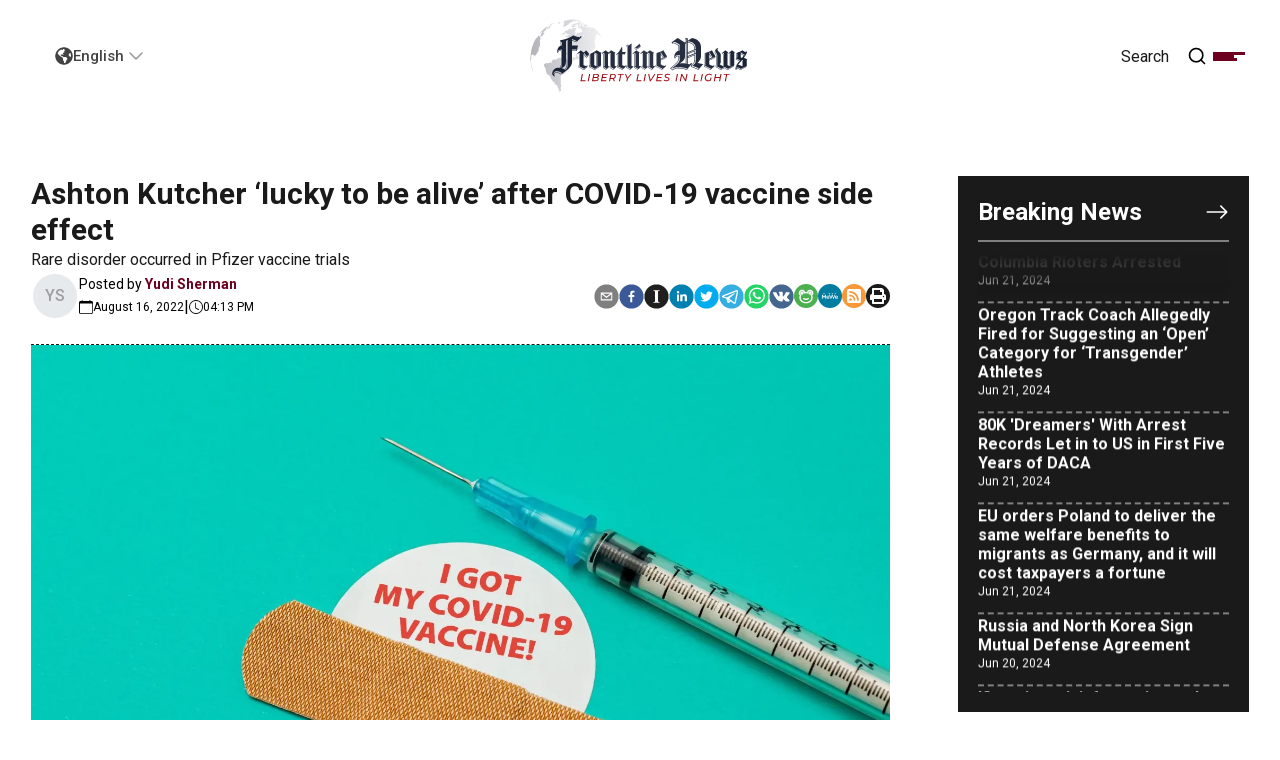

--- FILE ---
content_type: text/html; charset=utf-8
request_url: https://frontline.news/post/ashton-kutcher-lucky-to-be-alive-after-covid-19-vaccine-side-effect
body_size: 47998
content:
<!DOCTYPE html><html lang="en" prefix="og: http://ogp.me/ns#"><head><meta charSet="utf-8"/><meta name="viewport" content="width=device-width"/><meta name="description" content="Medical And Legal Resources To Defend Your Freedom ... Advocates for Liberty, Health, and Justice. Join Us.&amp;hellip;"/><meta name="theme-color" content="#ffffff"/><meta name="twitter:card" content="summary_large_image"/><meta name="twitter:site" content="@FrontlineNewsUS"/><meta name="twitter:creator" content="@FrontlineNewsUS"/><meta property="og:description" content="Medical And Legal Resources To Defend Your Freedom ... Advocates for Liberty, Health, and Justice. Join Us.&amp;hellip;"/><meta property="og:url" content="https://frontline.news/post/ashton-kutcher-lucky-to-be-alive-after-covid-19-vaccine-side-effect"/><meta property="og:locale" content="en"/><meta property="og:site_name" content="Frontline News"/><link rel="canonical" href="https://frontline.news/post/ashton-kutcher-lucky-to-be-alive-after-covid-19-vaccine-side-effect"/><meta property="viewport" content="minimum-scale=1, initial-scale=1, width=device-width, shrink-to-fit=no, user-scalable=no, viewport-fit=cover"/><meta property="author" content="Frontline News"/><meta property="theme-color" content="#ffffff"/><meta property="apple-mobile-web-app-capable" content="yes"/><meta property="apple-mobile-web-app-status-bar-style" content="black-translucent"/><link rel="icon" href="/favicons/favicon_32.png" sizes="32x32"/><link rel="icon" href="/favicons/favicon_76.png" sizes="76x76"/><link rel="icon" href="/favicons/favicon_114.png" sizes="114x114"/><link rel="icon" href="/favicons/favicon_256.png" sizes="256x256"/><link rel="apple-touch-icon" href="/favicons/favicon_32.png" sizes="32x32"/><link rel="apple-touch-icon" href="/favicons/favicon_76.png" sizes="76x76"/><link rel="apple-touch-icon" href="/favicons/favicon_114.png" sizes="114x114"/><link rel="apple-touch-icon" href="/favicons/favicon_256.png" sizes="256x256"/><title>Frontline News | Frontline News</title><meta name="robots" content="index,follow"/><meta property="og:title" content="Frontline News | Frontline News"/><meta property="og:type" content="article"/><meta property="article:published_time" content="2022-08-16T16:13:04.000Z"/><meta property="article:modified_time" content="2022-08-16T16:13:05.000Z"/><meta property="article:author" content="Yudi Sherman"/><meta property="og:image" content="https://res.cloudinary.com/aflds/image/upload/v1660659159/aflds/i_Stock_1302150632_6e27b4ad8f.jpg"/><meta property="og:image:alt" content="Ashton Kutcher ‘lucky to be alive’ after COVID-19 vaccine side effect"/><meta property="og:image:type" content="image/jpeg"/><meta property="og:image:width" content="4096"/><meta property="og:image:height" content="2731"/><link rel="preload" as="image" imageSrcSet="/_next/image?url=https%3A%2F%2Fres.cloudinary.com%2Faflds%2Fimage%2Fupload%2Fq_auto%2Cw_1920%2Ch_1080%2Cc_limit%2Cf_webp%2Fv1660659159%2Faflds%2Fi_Stock_1302150632_6e27b4ad8f.jpg&amp;w=1920&amp;q=75 1x, /_next/image?url=https%3A%2F%2Fres.cloudinary.com%2Faflds%2Fimage%2Fupload%2Fq_auto%2Cw_1920%2Ch_1080%2Cc_limit%2Cf_webp%2Fv1660659159%2Faflds%2Fi_Stock_1302150632_6e27b4ad8f.jpg&amp;w=3840&amp;q=75 2x" fetchpriority="high"/><meta name="next-head-count" content="38"/><meta name="application-name" content="Frontline News"/><meta name="apple-mobile-web-app-capable" content="yes"/><meta name="apple-mobile-web-app-status-bar-style" content="#FFFFFF"/><meta name="apple-mobile-web-app-title" content="Frontline News"/><meta name="format-detection" content="telephone=no"/><meta name="mobile-web-app-capable" content="yes"/><meta name="msapplication-TileColor" content="#FFFFFF"/><meta name="msapplication-tap-highlight" content="no"/><meta name="theme-color" content="#FFFFFF"/><link rel="preconnect" href="https://fonts.googleapis.com"/><link rel="preconnect" href="https://fonts.gstatic.com"/><link rel="preconnect" href="https://fonts.gstatic.com" crossorigin /><script id="stackadapt" data-nscript="beforeInteractive">!function(s,a,e,v,n,t,z){if(s.saq)return;n=s.saq=function(){n.callMethod?n.callMethod.apply(n,arguments):n.queue.push(arguments)};if(!s._saq)s._saq=n;n.push=n;n.loaded=!0;n.version='1.0';n.queue=[];t=a.createElement(e);t.async=!0;t.src=v;z=a.getElementsByTagName(e)[0];z.parentNode.insertBefore(t,z)}(window,document,'script','https://tags.srv.stackadapt.com/events.js');saq('ts', 'OsjmkcM6MKkUWlnQHUFKYA');</script><script id="gtag" data-nscript="beforeInteractive">
            window.dataLayer = window.dataLayer || [];
            function gtag(){dataLayer.push(arguments);}
            gtag('js', new Date());

            gtag('config', 'G-19ST6ZZRL2');
          </script><link rel="preload" href="/_next/static/css/7baf015788ab3547.css" as="style"/><link rel="stylesheet" href="/_next/static/css/7baf015788ab3547.css" data-n-g=""/><noscript data-n-css=""></noscript><script defer="" nomodule="" src="/_next/static/chunks/polyfills-78c92fac7aa8fdd8.js"></script><script async="" src="https://www.googletagmanager.com/gtag/js?id=G-19ST6ZZRL2" defer="" data-nscript="beforeInteractive"></script><script src="/_next/static/chunks/webpack-970c849841225818.js" defer=""></script><script src="/_next/static/chunks/framework-18c7e6fcf99e5daa.js" defer=""></script><script src="/_next/static/chunks/main-be4abda9847426ff.js" defer=""></script><script src="/_next/static/chunks/pages/_app-2b438e3a800ad87d.js" defer=""></script><script src="/_next/static/chunks/252f366e-b8b85d42503c717d.js" defer=""></script><script src="/_next/static/chunks/0c428ae2-fd1832aae65389af.js" defer=""></script><script src="/_next/static/chunks/1bfc9850-4ea68262947d2e3f.js" defer=""></script><script src="/_next/static/chunks/d7eeaac4-73b604c09a4cb591.js" defer=""></script><script src="/_next/static/chunks/94726e6d-710e6ea5ad3fe7da.js" defer=""></script><script src="/_next/static/chunks/7f0c75c1-bf4f03e95febec3e.js" defer=""></script><script src="/_next/static/chunks/1a48c3c1-9ced1aa44567530a.js" defer=""></script><script src="/_next/static/chunks/29107295-5d9eb55b2b652ca8.js" defer=""></script><script src="/_next/static/chunks/501-f307395ac8986396.js" defer=""></script><script src="/_next/static/chunks/994-49a88b2c8d363cf7.js" defer=""></script><script src="/_next/static/chunks/692-79aa7421fcd391dc.js" defer=""></script><script src="/_next/static/chunks/675-414fcff5ea7ca338.js" defer=""></script><script src="/_next/static/chunks/837-ad66430014751a3b.js" defer=""></script><script src="/_next/static/chunks/2-0778c9179f7a6f02.js" defer=""></script><script src="/_next/static/chunks/944-4a4cb91141b157b3.js" defer=""></script><script src="/_next/static/chunks/393-8af6c98177ade73e.js" defer=""></script><script src="/_next/static/chunks/174-dbab9ca5d0738c43.js" defer=""></script><script src="/_next/static/chunks/505-9b9614c74dd20f9a.js" defer=""></script><script src="/_next/static/chunks/pages/post/%5Bslug%5D-04609f27659615e0.js" defer=""></script><script src="/_next/static/DuuWYGk67489NH0t3RNH5/_buildManifest.js" defer=""></script><script src="/_next/static/DuuWYGk67489NH0t3RNH5/_ssgManifest.js" defer=""></script><style data-href="https://fonts.googleapis.com/css2?family=Roboto:wght@100;300;400;500;700;900&display=swap">@font-face{font-family:'Roboto';font-style:normal;font-weight:100;font-stretch:normal;font-display:swap;src:url(https://fonts.gstatic.com/s/roboto/v49/KFOMCnqEu92Fr1ME7kSn66aGLdTylUAMQXC89YmC2DPNWubEbGmQ.woff) format('woff')}@font-face{font-family:'Roboto';font-style:normal;font-weight:300;font-stretch:normal;font-display:swap;src:url(https://fonts.gstatic.com/s/roboto/v49/KFOMCnqEu92Fr1ME7kSn66aGLdTylUAMQXC89YmC2DPNWuaabWmQ.woff) format('woff')}@font-face{font-family:'Roboto';font-style:normal;font-weight:400;font-stretch:normal;font-display:swap;src:url(https://fonts.gstatic.com/s/roboto/v49/KFOMCnqEu92Fr1ME7kSn66aGLdTylUAMQXC89YmC2DPNWubEbWmQ.woff) format('woff')}@font-face{font-family:'Roboto';font-style:normal;font-weight:500;font-stretch:normal;font-display:swap;src:url(https://fonts.gstatic.com/s/roboto/v49/KFOMCnqEu92Fr1ME7kSn66aGLdTylUAMQXC89YmC2DPNWub2bWmQ.woff) format('woff')}@font-face{font-family:'Roboto';font-style:normal;font-weight:700;font-stretch:normal;font-display:swap;src:url(https://fonts.gstatic.com/s/roboto/v49/KFOMCnqEu92Fr1ME7kSn66aGLdTylUAMQXC89YmC2DPNWuYjammQ.woff) format('woff')}@font-face{font-family:'Roboto';font-style:normal;font-weight:900;font-stretch:normal;font-display:swap;src:url(https://fonts.gstatic.com/s/roboto/v49/KFOMCnqEu92Fr1ME7kSn66aGLdTylUAMQXC89YmC2DPNWuZtammQ.woff) format('woff')}@font-face{font-family:'Roboto';font-style:normal;font-weight:100;font-stretch:100%;font-display:swap;src:url(https://fonts.gstatic.com/s/roboto/v49/KFO7CnqEu92Fr1ME7kSn66aGLdTylUAMa3GUBHMdazTgWw.woff2) format('woff2');unicode-range:U+0460-052F,U+1C80-1C8A,U+20B4,U+2DE0-2DFF,U+A640-A69F,U+FE2E-FE2F}@font-face{font-family:'Roboto';font-style:normal;font-weight:100;font-stretch:100%;font-display:swap;src:url(https://fonts.gstatic.com/s/roboto/v49/KFO7CnqEu92Fr1ME7kSn66aGLdTylUAMa3iUBHMdazTgWw.woff2) format('woff2');unicode-range:U+0301,U+0400-045F,U+0490-0491,U+04B0-04B1,U+2116}@font-face{font-family:'Roboto';font-style:normal;font-weight:100;font-stretch:100%;font-display:swap;src:url(https://fonts.gstatic.com/s/roboto/v49/KFO7CnqEu92Fr1ME7kSn66aGLdTylUAMa3CUBHMdazTgWw.woff2) format('woff2');unicode-range:U+1F00-1FFF}@font-face{font-family:'Roboto';font-style:normal;font-weight:100;font-stretch:100%;font-display:swap;src:url(https://fonts.gstatic.com/s/roboto/v49/KFO7CnqEu92Fr1ME7kSn66aGLdTylUAMa3-UBHMdazTgWw.woff2) format('woff2');unicode-range:U+0370-0377,U+037A-037F,U+0384-038A,U+038C,U+038E-03A1,U+03A3-03FF}@font-face{font-family:'Roboto';font-style:normal;font-weight:100;font-stretch:100%;font-display:swap;src:url(https://fonts.gstatic.com/s/roboto/v49/KFO7CnqEu92Fr1ME7kSn66aGLdTylUAMawCUBHMdazTgWw.woff2) format('woff2');unicode-range:U+0302-0303,U+0305,U+0307-0308,U+0310,U+0312,U+0315,U+031A,U+0326-0327,U+032C,U+032F-0330,U+0332-0333,U+0338,U+033A,U+0346,U+034D,U+0391-03A1,U+03A3-03A9,U+03B1-03C9,U+03D1,U+03D5-03D6,U+03F0-03F1,U+03F4-03F5,U+2016-2017,U+2034-2038,U+203C,U+2040,U+2043,U+2047,U+2050,U+2057,U+205F,U+2070-2071,U+2074-208E,U+2090-209C,U+20D0-20DC,U+20E1,U+20E5-20EF,U+2100-2112,U+2114-2115,U+2117-2121,U+2123-214F,U+2190,U+2192,U+2194-21AE,U+21B0-21E5,U+21F1-21F2,U+21F4-2211,U+2213-2214,U+2216-22FF,U+2308-230B,U+2310,U+2319,U+231C-2321,U+2336-237A,U+237C,U+2395,U+239B-23B7,U+23D0,U+23DC-23E1,U+2474-2475,U+25AF,U+25B3,U+25B7,U+25BD,U+25C1,U+25CA,U+25CC,U+25FB,U+266D-266F,U+27C0-27FF,U+2900-2AFF,U+2B0E-2B11,U+2B30-2B4C,U+2BFE,U+3030,U+FF5B,U+FF5D,U+1D400-1D7FF,U+1EE00-1EEFF}@font-face{font-family:'Roboto';font-style:normal;font-weight:100;font-stretch:100%;font-display:swap;src:url(https://fonts.gstatic.com/s/roboto/v49/KFO7CnqEu92Fr1ME7kSn66aGLdTylUAMaxKUBHMdazTgWw.woff2) format('woff2');unicode-range:U+0001-000C,U+000E-001F,U+007F-009F,U+20DD-20E0,U+20E2-20E4,U+2150-218F,U+2190,U+2192,U+2194-2199,U+21AF,U+21E6-21F0,U+21F3,U+2218-2219,U+2299,U+22C4-22C6,U+2300-243F,U+2440-244A,U+2460-24FF,U+25A0-27BF,U+2800-28FF,U+2921-2922,U+2981,U+29BF,U+29EB,U+2B00-2BFF,U+4DC0-4DFF,U+FFF9-FFFB,U+10140-1018E,U+10190-1019C,U+101A0,U+101D0-101FD,U+102E0-102FB,U+10E60-10E7E,U+1D2C0-1D2D3,U+1D2E0-1D37F,U+1F000-1F0FF,U+1F100-1F1AD,U+1F1E6-1F1FF,U+1F30D-1F30F,U+1F315,U+1F31C,U+1F31E,U+1F320-1F32C,U+1F336,U+1F378,U+1F37D,U+1F382,U+1F393-1F39F,U+1F3A7-1F3A8,U+1F3AC-1F3AF,U+1F3C2,U+1F3C4-1F3C6,U+1F3CA-1F3CE,U+1F3D4-1F3E0,U+1F3ED,U+1F3F1-1F3F3,U+1F3F5-1F3F7,U+1F408,U+1F415,U+1F41F,U+1F426,U+1F43F,U+1F441-1F442,U+1F444,U+1F446-1F449,U+1F44C-1F44E,U+1F453,U+1F46A,U+1F47D,U+1F4A3,U+1F4B0,U+1F4B3,U+1F4B9,U+1F4BB,U+1F4BF,U+1F4C8-1F4CB,U+1F4D6,U+1F4DA,U+1F4DF,U+1F4E3-1F4E6,U+1F4EA-1F4ED,U+1F4F7,U+1F4F9-1F4FB,U+1F4FD-1F4FE,U+1F503,U+1F507-1F50B,U+1F50D,U+1F512-1F513,U+1F53E-1F54A,U+1F54F-1F5FA,U+1F610,U+1F650-1F67F,U+1F687,U+1F68D,U+1F691,U+1F694,U+1F698,U+1F6AD,U+1F6B2,U+1F6B9-1F6BA,U+1F6BC,U+1F6C6-1F6CF,U+1F6D3-1F6D7,U+1F6E0-1F6EA,U+1F6F0-1F6F3,U+1F6F7-1F6FC,U+1F700-1F7FF,U+1F800-1F80B,U+1F810-1F847,U+1F850-1F859,U+1F860-1F887,U+1F890-1F8AD,U+1F8B0-1F8BB,U+1F8C0-1F8C1,U+1F900-1F90B,U+1F93B,U+1F946,U+1F984,U+1F996,U+1F9E9,U+1FA00-1FA6F,U+1FA70-1FA7C,U+1FA80-1FA89,U+1FA8F-1FAC6,U+1FACE-1FADC,U+1FADF-1FAE9,U+1FAF0-1FAF8,U+1FB00-1FBFF}@font-face{font-family:'Roboto';font-style:normal;font-weight:100;font-stretch:100%;font-display:swap;src:url(https://fonts.gstatic.com/s/roboto/v49/KFO7CnqEu92Fr1ME7kSn66aGLdTylUAMa3OUBHMdazTgWw.woff2) format('woff2');unicode-range:U+0102-0103,U+0110-0111,U+0128-0129,U+0168-0169,U+01A0-01A1,U+01AF-01B0,U+0300-0301,U+0303-0304,U+0308-0309,U+0323,U+0329,U+1EA0-1EF9,U+20AB}@font-face{font-family:'Roboto';font-style:normal;font-weight:100;font-stretch:100%;font-display:swap;src:url(https://fonts.gstatic.com/s/roboto/v49/KFO7CnqEu92Fr1ME7kSn66aGLdTylUAMa3KUBHMdazTgWw.woff2) format('woff2');unicode-range:U+0100-02BA,U+02BD-02C5,U+02C7-02CC,U+02CE-02D7,U+02DD-02FF,U+0304,U+0308,U+0329,U+1D00-1DBF,U+1E00-1E9F,U+1EF2-1EFF,U+2020,U+20A0-20AB,U+20AD-20C0,U+2113,U+2C60-2C7F,U+A720-A7FF}@font-face{font-family:'Roboto';font-style:normal;font-weight:100;font-stretch:100%;font-display:swap;src:url(https://fonts.gstatic.com/s/roboto/v49/KFO7CnqEu92Fr1ME7kSn66aGLdTylUAMa3yUBHMdazQ.woff2) format('woff2');unicode-range:U+0000-00FF,U+0131,U+0152-0153,U+02BB-02BC,U+02C6,U+02DA,U+02DC,U+0304,U+0308,U+0329,U+2000-206F,U+20AC,U+2122,U+2191,U+2193,U+2212,U+2215,U+FEFF,U+FFFD}@font-face{font-family:'Roboto';font-style:normal;font-weight:300;font-stretch:100%;font-display:swap;src:url(https://fonts.gstatic.com/s/roboto/v49/KFO7CnqEu92Fr1ME7kSn66aGLdTylUAMa3GUBHMdazTgWw.woff2) format('woff2');unicode-range:U+0460-052F,U+1C80-1C8A,U+20B4,U+2DE0-2DFF,U+A640-A69F,U+FE2E-FE2F}@font-face{font-family:'Roboto';font-style:normal;font-weight:300;font-stretch:100%;font-display:swap;src:url(https://fonts.gstatic.com/s/roboto/v49/KFO7CnqEu92Fr1ME7kSn66aGLdTylUAMa3iUBHMdazTgWw.woff2) format('woff2');unicode-range:U+0301,U+0400-045F,U+0490-0491,U+04B0-04B1,U+2116}@font-face{font-family:'Roboto';font-style:normal;font-weight:300;font-stretch:100%;font-display:swap;src:url(https://fonts.gstatic.com/s/roboto/v49/KFO7CnqEu92Fr1ME7kSn66aGLdTylUAMa3CUBHMdazTgWw.woff2) format('woff2');unicode-range:U+1F00-1FFF}@font-face{font-family:'Roboto';font-style:normal;font-weight:300;font-stretch:100%;font-display:swap;src:url(https://fonts.gstatic.com/s/roboto/v49/KFO7CnqEu92Fr1ME7kSn66aGLdTylUAMa3-UBHMdazTgWw.woff2) format('woff2');unicode-range:U+0370-0377,U+037A-037F,U+0384-038A,U+038C,U+038E-03A1,U+03A3-03FF}@font-face{font-family:'Roboto';font-style:normal;font-weight:300;font-stretch:100%;font-display:swap;src:url(https://fonts.gstatic.com/s/roboto/v49/KFO7CnqEu92Fr1ME7kSn66aGLdTylUAMawCUBHMdazTgWw.woff2) format('woff2');unicode-range:U+0302-0303,U+0305,U+0307-0308,U+0310,U+0312,U+0315,U+031A,U+0326-0327,U+032C,U+032F-0330,U+0332-0333,U+0338,U+033A,U+0346,U+034D,U+0391-03A1,U+03A3-03A9,U+03B1-03C9,U+03D1,U+03D5-03D6,U+03F0-03F1,U+03F4-03F5,U+2016-2017,U+2034-2038,U+203C,U+2040,U+2043,U+2047,U+2050,U+2057,U+205F,U+2070-2071,U+2074-208E,U+2090-209C,U+20D0-20DC,U+20E1,U+20E5-20EF,U+2100-2112,U+2114-2115,U+2117-2121,U+2123-214F,U+2190,U+2192,U+2194-21AE,U+21B0-21E5,U+21F1-21F2,U+21F4-2211,U+2213-2214,U+2216-22FF,U+2308-230B,U+2310,U+2319,U+231C-2321,U+2336-237A,U+237C,U+2395,U+239B-23B7,U+23D0,U+23DC-23E1,U+2474-2475,U+25AF,U+25B3,U+25B7,U+25BD,U+25C1,U+25CA,U+25CC,U+25FB,U+266D-266F,U+27C0-27FF,U+2900-2AFF,U+2B0E-2B11,U+2B30-2B4C,U+2BFE,U+3030,U+FF5B,U+FF5D,U+1D400-1D7FF,U+1EE00-1EEFF}@font-face{font-family:'Roboto';font-style:normal;font-weight:300;font-stretch:100%;font-display:swap;src:url(https://fonts.gstatic.com/s/roboto/v49/KFO7CnqEu92Fr1ME7kSn66aGLdTylUAMaxKUBHMdazTgWw.woff2) format('woff2');unicode-range:U+0001-000C,U+000E-001F,U+007F-009F,U+20DD-20E0,U+20E2-20E4,U+2150-218F,U+2190,U+2192,U+2194-2199,U+21AF,U+21E6-21F0,U+21F3,U+2218-2219,U+2299,U+22C4-22C6,U+2300-243F,U+2440-244A,U+2460-24FF,U+25A0-27BF,U+2800-28FF,U+2921-2922,U+2981,U+29BF,U+29EB,U+2B00-2BFF,U+4DC0-4DFF,U+FFF9-FFFB,U+10140-1018E,U+10190-1019C,U+101A0,U+101D0-101FD,U+102E0-102FB,U+10E60-10E7E,U+1D2C0-1D2D3,U+1D2E0-1D37F,U+1F000-1F0FF,U+1F100-1F1AD,U+1F1E6-1F1FF,U+1F30D-1F30F,U+1F315,U+1F31C,U+1F31E,U+1F320-1F32C,U+1F336,U+1F378,U+1F37D,U+1F382,U+1F393-1F39F,U+1F3A7-1F3A8,U+1F3AC-1F3AF,U+1F3C2,U+1F3C4-1F3C6,U+1F3CA-1F3CE,U+1F3D4-1F3E0,U+1F3ED,U+1F3F1-1F3F3,U+1F3F5-1F3F7,U+1F408,U+1F415,U+1F41F,U+1F426,U+1F43F,U+1F441-1F442,U+1F444,U+1F446-1F449,U+1F44C-1F44E,U+1F453,U+1F46A,U+1F47D,U+1F4A3,U+1F4B0,U+1F4B3,U+1F4B9,U+1F4BB,U+1F4BF,U+1F4C8-1F4CB,U+1F4D6,U+1F4DA,U+1F4DF,U+1F4E3-1F4E6,U+1F4EA-1F4ED,U+1F4F7,U+1F4F9-1F4FB,U+1F4FD-1F4FE,U+1F503,U+1F507-1F50B,U+1F50D,U+1F512-1F513,U+1F53E-1F54A,U+1F54F-1F5FA,U+1F610,U+1F650-1F67F,U+1F687,U+1F68D,U+1F691,U+1F694,U+1F698,U+1F6AD,U+1F6B2,U+1F6B9-1F6BA,U+1F6BC,U+1F6C6-1F6CF,U+1F6D3-1F6D7,U+1F6E0-1F6EA,U+1F6F0-1F6F3,U+1F6F7-1F6FC,U+1F700-1F7FF,U+1F800-1F80B,U+1F810-1F847,U+1F850-1F859,U+1F860-1F887,U+1F890-1F8AD,U+1F8B0-1F8BB,U+1F8C0-1F8C1,U+1F900-1F90B,U+1F93B,U+1F946,U+1F984,U+1F996,U+1F9E9,U+1FA00-1FA6F,U+1FA70-1FA7C,U+1FA80-1FA89,U+1FA8F-1FAC6,U+1FACE-1FADC,U+1FADF-1FAE9,U+1FAF0-1FAF8,U+1FB00-1FBFF}@font-face{font-family:'Roboto';font-style:normal;font-weight:300;font-stretch:100%;font-display:swap;src:url(https://fonts.gstatic.com/s/roboto/v49/KFO7CnqEu92Fr1ME7kSn66aGLdTylUAMa3OUBHMdazTgWw.woff2) format('woff2');unicode-range:U+0102-0103,U+0110-0111,U+0128-0129,U+0168-0169,U+01A0-01A1,U+01AF-01B0,U+0300-0301,U+0303-0304,U+0308-0309,U+0323,U+0329,U+1EA0-1EF9,U+20AB}@font-face{font-family:'Roboto';font-style:normal;font-weight:300;font-stretch:100%;font-display:swap;src:url(https://fonts.gstatic.com/s/roboto/v49/KFO7CnqEu92Fr1ME7kSn66aGLdTylUAMa3KUBHMdazTgWw.woff2) format('woff2');unicode-range:U+0100-02BA,U+02BD-02C5,U+02C7-02CC,U+02CE-02D7,U+02DD-02FF,U+0304,U+0308,U+0329,U+1D00-1DBF,U+1E00-1E9F,U+1EF2-1EFF,U+2020,U+20A0-20AB,U+20AD-20C0,U+2113,U+2C60-2C7F,U+A720-A7FF}@font-face{font-family:'Roboto';font-style:normal;font-weight:300;font-stretch:100%;font-display:swap;src:url(https://fonts.gstatic.com/s/roboto/v49/KFO7CnqEu92Fr1ME7kSn66aGLdTylUAMa3yUBHMdazQ.woff2) format('woff2');unicode-range:U+0000-00FF,U+0131,U+0152-0153,U+02BB-02BC,U+02C6,U+02DA,U+02DC,U+0304,U+0308,U+0329,U+2000-206F,U+20AC,U+2122,U+2191,U+2193,U+2212,U+2215,U+FEFF,U+FFFD}@font-face{font-family:'Roboto';font-style:normal;font-weight:400;font-stretch:100%;font-display:swap;src:url(https://fonts.gstatic.com/s/roboto/v49/KFO7CnqEu92Fr1ME7kSn66aGLdTylUAMa3GUBHMdazTgWw.woff2) format('woff2');unicode-range:U+0460-052F,U+1C80-1C8A,U+20B4,U+2DE0-2DFF,U+A640-A69F,U+FE2E-FE2F}@font-face{font-family:'Roboto';font-style:normal;font-weight:400;font-stretch:100%;font-display:swap;src:url(https://fonts.gstatic.com/s/roboto/v49/KFO7CnqEu92Fr1ME7kSn66aGLdTylUAMa3iUBHMdazTgWw.woff2) format('woff2');unicode-range:U+0301,U+0400-045F,U+0490-0491,U+04B0-04B1,U+2116}@font-face{font-family:'Roboto';font-style:normal;font-weight:400;font-stretch:100%;font-display:swap;src:url(https://fonts.gstatic.com/s/roboto/v49/KFO7CnqEu92Fr1ME7kSn66aGLdTylUAMa3CUBHMdazTgWw.woff2) format('woff2');unicode-range:U+1F00-1FFF}@font-face{font-family:'Roboto';font-style:normal;font-weight:400;font-stretch:100%;font-display:swap;src:url(https://fonts.gstatic.com/s/roboto/v49/KFO7CnqEu92Fr1ME7kSn66aGLdTylUAMa3-UBHMdazTgWw.woff2) format('woff2');unicode-range:U+0370-0377,U+037A-037F,U+0384-038A,U+038C,U+038E-03A1,U+03A3-03FF}@font-face{font-family:'Roboto';font-style:normal;font-weight:400;font-stretch:100%;font-display:swap;src:url(https://fonts.gstatic.com/s/roboto/v49/KFO7CnqEu92Fr1ME7kSn66aGLdTylUAMawCUBHMdazTgWw.woff2) format('woff2');unicode-range:U+0302-0303,U+0305,U+0307-0308,U+0310,U+0312,U+0315,U+031A,U+0326-0327,U+032C,U+032F-0330,U+0332-0333,U+0338,U+033A,U+0346,U+034D,U+0391-03A1,U+03A3-03A9,U+03B1-03C9,U+03D1,U+03D5-03D6,U+03F0-03F1,U+03F4-03F5,U+2016-2017,U+2034-2038,U+203C,U+2040,U+2043,U+2047,U+2050,U+2057,U+205F,U+2070-2071,U+2074-208E,U+2090-209C,U+20D0-20DC,U+20E1,U+20E5-20EF,U+2100-2112,U+2114-2115,U+2117-2121,U+2123-214F,U+2190,U+2192,U+2194-21AE,U+21B0-21E5,U+21F1-21F2,U+21F4-2211,U+2213-2214,U+2216-22FF,U+2308-230B,U+2310,U+2319,U+231C-2321,U+2336-237A,U+237C,U+2395,U+239B-23B7,U+23D0,U+23DC-23E1,U+2474-2475,U+25AF,U+25B3,U+25B7,U+25BD,U+25C1,U+25CA,U+25CC,U+25FB,U+266D-266F,U+27C0-27FF,U+2900-2AFF,U+2B0E-2B11,U+2B30-2B4C,U+2BFE,U+3030,U+FF5B,U+FF5D,U+1D400-1D7FF,U+1EE00-1EEFF}@font-face{font-family:'Roboto';font-style:normal;font-weight:400;font-stretch:100%;font-display:swap;src:url(https://fonts.gstatic.com/s/roboto/v49/KFO7CnqEu92Fr1ME7kSn66aGLdTylUAMaxKUBHMdazTgWw.woff2) format('woff2');unicode-range:U+0001-000C,U+000E-001F,U+007F-009F,U+20DD-20E0,U+20E2-20E4,U+2150-218F,U+2190,U+2192,U+2194-2199,U+21AF,U+21E6-21F0,U+21F3,U+2218-2219,U+2299,U+22C4-22C6,U+2300-243F,U+2440-244A,U+2460-24FF,U+25A0-27BF,U+2800-28FF,U+2921-2922,U+2981,U+29BF,U+29EB,U+2B00-2BFF,U+4DC0-4DFF,U+FFF9-FFFB,U+10140-1018E,U+10190-1019C,U+101A0,U+101D0-101FD,U+102E0-102FB,U+10E60-10E7E,U+1D2C0-1D2D3,U+1D2E0-1D37F,U+1F000-1F0FF,U+1F100-1F1AD,U+1F1E6-1F1FF,U+1F30D-1F30F,U+1F315,U+1F31C,U+1F31E,U+1F320-1F32C,U+1F336,U+1F378,U+1F37D,U+1F382,U+1F393-1F39F,U+1F3A7-1F3A8,U+1F3AC-1F3AF,U+1F3C2,U+1F3C4-1F3C6,U+1F3CA-1F3CE,U+1F3D4-1F3E0,U+1F3ED,U+1F3F1-1F3F3,U+1F3F5-1F3F7,U+1F408,U+1F415,U+1F41F,U+1F426,U+1F43F,U+1F441-1F442,U+1F444,U+1F446-1F449,U+1F44C-1F44E,U+1F453,U+1F46A,U+1F47D,U+1F4A3,U+1F4B0,U+1F4B3,U+1F4B9,U+1F4BB,U+1F4BF,U+1F4C8-1F4CB,U+1F4D6,U+1F4DA,U+1F4DF,U+1F4E3-1F4E6,U+1F4EA-1F4ED,U+1F4F7,U+1F4F9-1F4FB,U+1F4FD-1F4FE,U+1F503,U+1F507-1F50B,U+1F50D,U+1F512-1F513,U+1F53E-1F54A,U+1F54F-1F5FA,U+1F610,U+1F650-1F67F,U+1F687,U+1F68D,U+1F691,U+1F694,U+1F698,U+1F6AD,U+1F6B2,U+1F6B9-1F6BA,U+1F6BC,U+1F6C6-1F6CF,U+1F6D3-1F6D7,U+1F6E0-1F6EA,U+1F6F0-1F6F3,U+1F6F7-1F6FC,U+1F700-1F7FF,U+1F800-1F80B,U+1F810-1F847,U+1F850-1F859,U+1F860-1F887,U+1F890-1F8AD,U+1F8B0-1F8BB,U+1F8C0-1F8C1,U+1F900-1F90B,U+1F93B,U+1F946,U+1F984,U+1F996,U+1F9E9,U+1FA00-1FA6F,U+1FA70-1FA7C,U+1FA80-1FA89,U+1FA8F-1FAC6,U+1FACE-1FADC,U+1FADF-1FAE9,U+1FAF0-1FAF8,U+1FB00-1FBFF}@font-face{font-family:'Roboto';font-style:normal;font-weight:400;font-stretch:100%;font-display:swap;src:url(https://fonts.gstatic.com/s/roboto/v49/KFO7CnqEu92Fr1ME7kSn66aGLdTylUAMa3OUBHMdazTgWw.woff2) format('woff2');unicode-range:U+0102-0103,U+0110-0111,U+0128-0129,U+0168-0169,U+01A0-01A1,U+01AF-01B0,U+0300-0301,U+0303-0304,U+0308-0309,U+0323,U+0329,U+1EA0-1EF9,U+20AB}@font-face{font-family:'Roboto';font-style:normal;font-weight:400;font-stretch:100%;font-display:swap;src:url(https://fonts.gstatic.com/s/roboto/v49/KFO7CnqEu92Fr1ME7kSn66aGLdTylUAMa3KUBHMdazTgWw.woff2) format('woff2');unicode-range:U+0100-02BA,U+02BD-02C5,U+02C7-02CC,U+02CE-02D7,U+02DD-02FF,U+0304,U+0308,U+0329,U+1D00-1DBF,U+1E00-1E9F,U+1EF2-1EFF,U+2020,U+20A0-20AB,U+20AD-20C0,U+2113,U+2C60-2C7F,U+A720-A7FF}@font-face{font-family:'Roboto';font-style:normal;font-weight:400;font-stretch:100%;font-display:swap;src:url(https://fonts.gstatic.com/s/roboto/v49/KFO7CnqEu92Fr1ME7kSn66aGLdTylUAMa3yUBHMdazQ.woff2) format('woff2');unicode-range:U+0000-00FF,U+0131,U+0152-0153,U+02BB-02BC,U+02C6,U+02DA,U+02DC,U+0304,U+0308,U+0329,U+2000-206F,U+20AC,U+2122,U+2191,U+2193,U+2212,U+2215,U+FEFF,U+FFFD}@font-face{font-family:'Roboto';font-style:normal;font-weight:500;font-stretch:100%;font-display:swap;src:url(https://fonts.gstatic.com/s/roboto/v49/KFO7CnqEu92Fr1ME7kSn66aGLdTylUAMa3GUBHMdazTgWw.woff2) format('woff2');unicode-range:U+0460-052F,U+1C80-1C8A,U+20B4,U+2DE0-2DFF,U+A640-A69F,U+FE2E-FE2F}@font-face{font-family:'Roboto';font-style:normal;font-weight:500;font-stretch:100%;font-display:swap;src:url(https://fonts.gstatic.com/s/roboto/v49/KFO7CnqEu92Fr1ME7kSn66aGLdTylUAMa3iUBHMdazTgWw.woff2) format('woff2');unicode-range:U+0301,U+0400-045F,U+0490-0491,U+04B0-04B1,U+2116}@font-face{font-family:'Roboto';font-style:normal;font-weight:500;font-stretch:100%;font-display:swap;src:url(https://fonts.gstatic.com/s/roboto/v49/KFO7CnqEu92Fr1ME7kSn66aGLdTylUAMa3CUBHMdazTgWw.woff2) format('woff2');unicode-range:U+1F00-1FFF}@font-face{font-family:'Roboto';font-style:normal;font-weight:500;font-stretch:100%;font-display:swap;src:url(https://fonts.gstatic.com/s/roboto/v49/KFO7CnqEu92Fr1ME7kSn66aGLdTylUAMa3-UBHMdazTgWw.woff2) format('woff2');unicode-range:U+0370-0377,U+037A-037F,U+0384-038A,U+038C,U+038E-03A1,U+03A3-03FF}@font-face{font-family:'Roboto';font-style:normal;font-weight:500;font-stretch:100%;font-display:swap;src:url(https://fonts.gstatic.com/s/roboto/v49/KFO7CnqEu92Fr1ME7kSn66aGLdTylUAMawCUBHMdazTgWw.woff2) format('woff2');unicode-range:U+0302-0303,U+0305,U+0307-0308,U+0310,U+0312,U+0315,U+031A,U+0326-0327,U+032C,U+032F-0330,U+0332-0333,U+0338,U+033A,U+0346,U+034D,U+0391-03A1,U+03A3-03A9,U+03B1-03C9,U+03D1,U+03D5-03D6,U+03F0-03F1,U+03F4-03F5,U+2016-2017,U+2034-2038,U+203C,U+2040,U+2043,U+2047,U+2050,U+2057,U+205F,U+2070-2071,U+2074-208E,U+2090-209C,U+20D0-20DC,U+20E1,U+20E5-20EF,U+2100-2112,U+2114-2115,U+2117-2121,U+2123-214F,U+2190,U+2192,U+2194-21AE,U+21B0-21E5,U+21F1-21F2,U+21F4-2211,U+2213-2214,U+2216-22FF,U+2308-230B,U+2310,U+2319,U+231C-2321,U+2336-237A,U+237C,U+2395,U+239B-23B7,U+23D0,U+23DC-23E1,U+2474-2475,U+25AF,U+25B3,U+25B7,U+25BD,U+25C1,U+25CA,U+25CC,U+25FB,U+266D-266F,U+27C0-27FF,U+2900-2AFF,U+2B0E-2B11,U+2B30-2B4C,U+2BFE,U+3030,U+FF5B,U+FF5D,U+1D400-1D7FF,U+1EE00-1EEFF}@font-face{font-family:'Roboto';font-style:normal;font-weight:500;font-stretch:100%;font-display:swap;src:url(https://fonts.gstatic.com/s/roboto/v49/KFO7CnqEu92Fr1ME7kSn66aGLdTylUAMaxKUBHMdazTgWw.woff2) format('woff2');unicode-range:U+0001-000C,U+000E-001F,U+007F-009F,U+20DD-20E0,U+20E2-20E4,U+2150-218F,U+2190,U+2192,U+2194-2199,U+21AF,U+21E6-21F0,U+21F3,U+2218-2219,U+2299,U+22C4-22C6,U+2300-243F,U+2440-244A,U+2460-24FF,U+25A0-27BF,U+2800-28FF,U+2921-2922,U+2981,U+29BF,U+29EB,U+2B00-2BFF,U+4DC0-4DFF,U+FFF9-FFFB,U+10140-1018E,U+10190-1019C,U+101A0,U+101D0-101FD,U+102E0-102FB,U+10E60-10E7E,U+1D2C0-1D2D3,U+1D2E0-1D37F,U+1F000-1F0FF,U+1F100-1F1AD,U+1F1E6-1F1FF,U+1F30D-1F30F,U+1F315,U+1F31C,U+1F31E,U+1F320-1F32C,U+1F336,U+1F378,U+1F37D,U+1F382,U+1F393-1F39F,U+1F3A7-1F3A8,U+1F3AC-1F3AF,U+1F3C2,U+1F3C4-1F3C6,U+1F3CA-1F3CE,U+1F3D4-1F3E0,U+1F3ED,U+1F3F1-1F3F3,U+1F3F5-1F3F7,U+1F408,U+1F415,U+1F41F,U+1F426,U+1F43F,U+1F441-1F442,U+1F444,U+1F446-1F449,U+1F44C-1F44E,U+1F453,U+1F46A,U+1F47D,U+1F4A3,U+1F4B0,U+1F4B3,U+1F4B9,U+1F4BB,U+1F4BF,U+1F4C8-1F4CB,U+1F4D6,U+1F4DA,U+1F4DF,U+1F4E3-1F4E6,U+1F4EA-1F4ED,U+1F4F7,U+1F4F9-1F4FB,U+1F4FD-1F4FE,U+1F503,U+1F507-1F50B,U+1F50D,U+1F512-1F513,U+1F53E-1F54A,U+1F54F-1F5FA,U+1F610,U+1F650-1F67F,U+1F687,U+1F68D,U+1F691,U+1F694,U+1F698,U+1F6AD,U+1F6B2,U+1F6B9-1F6BA,U+1F6BC,U+1F6C6-1F6CF,U+1F6D3-1F6D7,U+1F6E0-1F6EA,U+1F6F0-1F6F3,U+1F6F7-1F6FC,U+1F700-1F7FF,U+1F800-1F80B,U+1F810-1F847,U+1F850-1F859,U+1F860-1F887,U+1F890-1F8AD,U+1F8B0-1F8BB,U+1F8C0-1F8C1,U+1F900-1F90B,U+1F93B,U+1F946,U+1F984,U+1F996,U+1F9E9,U+1FA00-1FA6F,U+1FA70-1FA7C,U+1FA80-1FA89,U+1FA8F-1FAC6,U+1FACE-1FADC,U+1FADF-1FAE9,U+1FAF0-1FAF8,U+1FB00-1FBFF}@font-face{font-family:'Roboto';font-style:normal;font-weight:500;font-stretch:100%;font-display:swap;src:url(https://fonts.gstatic.com/s/roboto/v49/KFO7CnqEu92Fr1ME7kSn66aGLdTylUAMa3OUBHMdazTgWw.woff2) format('woff2');unicode-range:U+0102-0103,U+0110-0111,U+0128-0129,U+0168-0169,U+01A0-01A1,U+01AF-01B0,U+0300-0301,U+0303-0304,U+0308-0309,U+0323,U+0329,U+1EA0-1EF9,U+20AB}@font-face{font-family:'Roboto';font-style:normal;font-weight:500;font-stretch:100%;font-display:swap;src:url(https://fonts.gstatic.com/s/roboto/v49/KFO7CnqEu92Fr1ME7kSn66aGLdTylUAMa3KUBHMdazTgWw.woff2) format('woff2');unicode-range:U+0100-02BA,U+02BD-02C5,U+02C7-02CC,U+02CE-02D7,U+02DD-02FF,U+0304,U+0308,U+0329,U+1D00-1DBF,U+1E00-1E9F,U+1EF2-1EFF,U+2020,U+20A0-20AB,U+20AD-20C0,U+2113,U+2C60-2C7F,U+A720-A7FF}@font-face{font-family:'Roboto';font-style:normal;font-weight:500;font-stretch:100%;font-display:swap;src:url(https://fonts.gstatic.com/s/roboto/v49/KFO7CnqEu92Fr1ME7kSn66aGLdTylUAMa3yUBHMdazQ.woff2) format('woff2');unicode-range:U+0000-00FF,U+0131,U+0152-0153,U+02BB-02BC,U+02C6,U+02DA,U+02DC,U+0304,U+0308,U+0329,U+2000-206F,U+20AC,U+2122,U+2191,U+2193,U+2212,U+2215,U+FEFF,U+FFFD}@font-face{font-family:'Roboto';font-style:normal;font-weight:700;font-stretch:100%;font-display:swap;src:url(https://fonts.gstatic.com/s/roboto/v49/KFO7CnqEu92Fr1ME7kSn66aGLdTylUAMa3GUBHMdazTgWw.woff2) format('woff2');unicode-range:U+0460-052F,U+1C80-1C8A,U+20B4,U+2DE0-2DFF,U+A640-A69F,U+FE2E-FE2F}@font-face{font-family:'Roboto';font-style:normal;font-weight:700;font-stretch:100%;font-display:swap;src:url(https://fonts.gstatic.com/s/roboto/v49/KFO7CnqEu92Fr1ME7kSn66aGLdTylUAMa3iUBHMdazTgWw.woff2) format('woff2');unicode-range:U+0301,U+0400-045F,U+0490-0491,U+04B0-04B1,U+2116}@font-face{font-family:'Roboto';font-style:normal;font-weight:700;font-stretch:100%;font-display:swap;src:url(https://fonts.gstatic.com/s/roboto/v49/KFO7CnqEu92Fr1ME7kSn66aGLdTylUAMa3CUBHMdazTgWw.woff2) format('woff2');unicode-range:U+1F00-1FFF}@font-face{font-family:'Roboto';font-style:normal;font-weight:700;font-stretch:100%;font-display:swap;src:url(https://fonts.gstatic.com/s/roboto/v49/KFO7CnqEu92Fr1ME7kSn66aGLdTylUAMa3-UBHMdazTgWw.woff2) format('woff2');unicode-range:U+0370-0377,U+037A-037F,U+0384-038A,U+038C,U+038E-03A1,U+03A3-03FF}@font-face{font-family:'Roboto';font-style:normal;font-weight:700;font-stretch:100%;font-display:swap;src:url(https://fonts.gstatic.com/s/roboto/v49/KFO7CnqEu92Fr1ME7kSn66aGLdTylUAMawCUBHMdazTgWw.woff2) format('woff2');unicode-range:U+0302-0303,U+0305,U+0307-0308,U+0310,U+0312,U+0315,U+031A,U+0326-0327,U+032C,U+032F-0330,U+0332-0333,U+0338,U+033A,U+0346,U+034D,U+0391-03A1,U+03A3-03A9,U+03B1-03C9,U+03D1,U+03D5-03D6,U+03F0-03F1,U+03F4-03F5,U+2016-2017,U+2034-2038,U+203C,U+2040,U+2043,U+2047,U+2050,U+2057,U+205F,U+2070-2071,U+2074-208E,U+2090-209C,U+20D0-20DC,U+20E1,U+20E5-20EF,U+2100-2112,U+2114-2115,U+2117-2121,U+2123-214F,U+2190,U+2192,U+2194-21AE,U+21B0-21E5,U+21F1-21F2,U+21F4-2211,U+2213-2214,U+2216-22FF,U+2308-230B,U+2310,U+2319,U+231C-2321,U+2336-237A,U+237C,U+2395,U+239B-23B7,U+23D0,U+23DC-23E1,U+2474-2475,U+25AF,U+25B3,U+25B7,U+25BD,U+25C1,U+25CA,U+25CC,U+25FB,U+266D-266F,U+27C0-27FF,U+2900-2AFF,U+2B0E-2B11,U+2B30-2B4C,U+2BFE,U+3030,U+FF5B,U+FF5D,U+1D400-1D7FF,U+1EE00-1EEFF}@font-face{font-family:'Roboto';font-style:normal;font-weight:700;font-stretch:100%;font-display:swap;src:url(https://fonts.gstatic.com/s/roboto/v49/KFO7CnqEu92Fr1ME7kSn66aGLdTylUAMaxKUBHMdazTgWw.woff2) format('woff2');unicode-range:U+0001-000C,U+000E-001F,U+007F-009F,U+20DD-20E0,U+20E2-20E4,U+2150-218F,U+2190,U+2192,U+2194-2199,U+21AF,U+21E6-21F0,U+21F3,U+2218-2219,U+2299,U+22C4-22C6,U+2300-243F,U+2440-244A,U+2460-24FF,U+25A0-27BF,U+2800-28FF,U+2921-2922,U+2981,U+29BF,U+29EB,U+2B00-2BFF,U+4DC0-4DFF,U+FFF9-FFFB,U+10140-1018E,U+10190-1019C,U+101A0,U+101D0-101FD,U+102E0-102FB,U+10E60-10E7E,U+1D2C0-1D2D3,U+1D2E0-1D37F,U+1F000-1F0FF,U+1F100-1F1AD,U+1F1E6-1F1FF,U+1F30D-1F30F,U+1F315,U+1F31C,U+1F31E,U+1F320-1F32C,U+1F336,U+1F378,U+1F37D,U+1F382,U+1F393-1F39F,U+1F3A7-1F3A8,U+1F3AC-1F3AF,U+1F3C2,U+1F3C4-1F3C6,U+1F3CA-1F3CE,U+1F3D4-1F3E0,U+1F3ED,U+1F3F1-1F3F3,U+1F3F5-1F3F7,U+1F408,U+1F415,U+1F41F,U+1F426,U+1F43F,U+1F441-1F442,U+1F444,U+1F446-1F449,U+1F44C-1F44E,U+1F453,U+1F46A,U+1F47D,U+1F4A3,U+1F4B0,U+1F4B3,U+1F4B9,U+1F4BB,U+1F4BF,U+1F4C8-1F4CB,U+1F4D6,U+1F4DA,U+1F4DF,U+1F4E3-1F4E6,U+1F4EA-1F4ED,U+1F4F7,U+1F4F9-1F4FB,U+1F4FD-1F4FE,U+1F503,U+1F507-1F50B,U+1F50D,U+1F512-1F513,U+1F53E-1F54A,U+1F54F-1F5FA,U+1F610,U+1F650-1F67F,U+1F687,U+1F68D,U+1F691,U+1F694,U+1F698,U+1F6AD,U+1F6B2,U+1F6B9-1F6BA,U+1F6BC,U+1F6C6-1F6CF,U+1F6D3-1F6D7,U+1F6E0-1F6EA,U+1F6F0-1F6F3,U+1F6F7-1F6FC,U+1F700-1F7FF,U+1F800-1F80B,U+1F810-1F847,U+1F850-1F859,U+1F860-1F887,U+1F890-1F8AD,U+1F8B0-1F8BB,U+1F8C0-1F8C1,U+1F900-1F90B,U+1F93B,U+1F946,U+1F984,U+1F996,U+1F9E9,U+1FA00-1FA6F,U+1FA70-1FA7C,U+1FA80-1FA89,U+1FA8F-1FAC6,U+1FACE-1FADC,U+1FADF-1FAE9,U+1FAF0-1FAF8,U+1FB00-1FBFF}@font-face{font-family:'Roboto';font-style:normal;font-weight:700;font-stretch:100%;font-display:swap;src:url(https://fonts.gstatic.com/s/roboto/v49/KFO7CnqEu92Fr1ME7kSn66aGLdTylUAMa3OUBHMdazTgWw.woff2) format('woff2');unicode-range:U+0102-0103,U+0110-0111,U+0128-0129,U+0168-0169,U+01A0-01A1,U+01AF-01B0,U+0300-0301,U+0303-0304,U+0308-0309,U+0323,U+0329,U+1EA0-1EF9,U+20AB}@font-face{font-family:'Roboto';font-style:normal;font-weight:700;font-stretch:100%;font-display:swap;src:url(https://fonts.gstatic.com/s/roboto/v49/KFO7CnqEu92Fr1ME7kSn66aGLdTylUAMa3KUBHMdazTgWw.woff2) format('woff2');unicode-range:U+0100-02BA,U+02BD-02C5,U+02C7-02CC,U+02CE-02D7,U+02DD-02FF,U+0304,U+0308,U+0329,U+1D00-1DBF,U+1E00-1E9F,U+1EF2-1EFF,U+2020,U+20A0-20AB,U+20AD-20C0,U+2113,U+2C60-2C7F,U+A720-A7FF}@font-face{font-family:'Roboto';font-style:normal;font-weight:700;font-stretch:100%;font-display:swap;src:url(https://fonts.gstatic.com/s/roboto/v49/KFO7CnqEu92Fr1ME7kSn66aGLdTylUAMa3yUBHMdazQ.woff2) format('woff2');unicode-range:U+0000-00FF,U+0131,U+0152-0153,U+02BB-02BC,U+02C6,U+02DA,U+02DC,U+0304,U+0308,U+0329,U+2000-206F,U+20AC,U+2122,U+2191,U+2193,U+2212,U+2215,U+FEFF,U+FFFD}@font-face{font-family:'Roboto';font-style:normal;font-weight:900;font-stretch:100%;font-display:swap;src:url(https://fonts.gstatic.com/s/roboto/v49/KFO7CnqEu92Fr1ME7kSn66aGLdTylUAMa3GUBHMdazTgWw.woff2) format('woff2');unicode-range:U+0460-052F,U+1C80-1C8A,U+20B4,U+2DE0-2DFF,U+A640-A69F,U+FE2E-FE2F}@font-face{font-family:'Roboto';font-style:normal;font-weight:900;font-stretch:100%;font-display:swap;src:url(https://fonts.gstatic.com/s/roboto/v49/KFO7CnqEu92Fr1ME7kSn66aGLdTylUAMa3iUBHMdazTgWw.woff2) format('woff2');unicode-range:U+0301,U+0400-045F,U+0490-0491,U+04B0-04B1,U+2116}@font-face{font-family:'Roboto';font-style:normal;font-weight:900;font-stretch:100%;font-display:swap;src:url(https://fonts.gstatic.com/s/roboto/v49/KFO7CnqEu92Fr1ME7kSn66aGLdTylUAMa3CUBHMdazTgWw.woff2) format('woff2');unicode-range:U+1F00-1FFF}@font-face{font-family:'Roboto';font-style:normal;font-weight:900;font-stretch:100%;font-display:swap;src:url(https://fonts.gstatic.com/s/roboto/v49/KFO7CnqEu92Fr1ME7kSn66aGLdTylUAMa3-UBHMdazTgWw.woff2) format('woff2');unicode-range:U+0370-0377,U+037A-037F,U+0384-038A,U+038C,U+038E-03A1,U+03A3-03FF}@font-face{font-family:'Roboto';font-style:normal;font-weight:900;font-stretch:100%;font-display:swap;src:url(https://fonts.gstatic.com/s/roboto/v49/KFO7CnqEu92Fr1ME7kSn66aGLdTylUAMawCUBHMdazTgWw.woff2) format('woff2');unicode-range:U+0302-0303,U+0305,U+0307-0308,U+0310,U+0312,U+0315,U+031A,U+0326-0327,U+032C,U+032F-0330,U+0332-0333,U+0338,U+033A,U+0346,U+034D,U+0391-03A1,U+03A3-03A9,U+03B1-03C9,U+03D1,U+03D5-03D6,U+03F0-03F1,U+03F4-03F5,U+2016-2017,U+2034-2038,U+203C,U+2040,U+2043,U+2047,U+2050,U+2057,U+205F,U+2070-2071,U+2074-208E,U+2090-209C,U+20D0-20DC,U+20E1,U+20E5-20EF,U+2100-2112,U+2114-2115,U+2117-2121,U+2123-214F,U+2190,U+2192,U+2194-21AE,U+21B0-21E5,U+21F1-21F2,U+21F4-2211,U+2213-2214,U+2216-22FF,U+2308-230B,U+2310,U+2319,U+231C-2321,U+2336-237A,U+237C,U+2395,U+239B-23B7,U+23D0,U+23DC-23E1,U+2474-2475,U+25AF,U+25B3,U+25B7,U+25BD,U+25C1,U+25CA,U+25CC,U+25FB,U+266D-266F,U+27C0-27FF,U+2900-2AFF,U+2B0E-2B11,U+2B30-2B4C,U+2BFE,U+3030,U+FF5B,U+FF5D,U+1D400-1D7FF,U+1EE00-1EEFF}@font-face{font-family:'Roboto';font-style:normal;font-weight:900;font-stretch:100%;font-display:swap;src:url(https://fonts.gstatic.com/s/roboto/v49/KFO7CnqEu92Fr1ME7kSn66aGLdTylUAMaxKUBHMdazTgWw.woff2) format('woff2');unicode-range:U+0001-000C,U+000E-001F,U+007F-009F,U+20DD-20E0,U+20E2-20E4,U+2150-218F,U+2190,U+2192,U+2194-2199,U+21AF,U+21E6-21F0,U+21F3,U+2218-2219,U+2299,U+22C4-22C6,U+2300-243F,U+2440-244A,U+2460-24FF,U+25A0-27BF,U+2800-28FF,U+2921-2922,U+2981,U+29BF,U+29EB,U+2B00-2BFF,U+4DC0-4DFF,U+FFF9-FFFB,U+10140-1018E,U+10190-1019C,U+101A0,U+101D0-101FD,U+102E0-102FB,U+10E60-10E7E,U+1D2C0-1D2D3,U+1D2E0-1D37F,U+1F000-1F0FF,U+1F100-1F1AD,U+1F1E6-1F1FF,U+1F30D-1F30F,U+1F315,U+1F31C,U+1F31E,U+1F320-1F32C,U+1F336,U+1F378,U+1F37D,U+1F382,U+1F393-1F39F,U+1F3A7-1F3A8,U+1F3AC-1F3AF,U+1F3C2,U+1F3C4-1F3C6,U+1F3CA-1F3CE,U+1F3D4-1F3E0,U+1F3ED,U+1F3F1-1F3F3,U+1F3F5-1F3F7,U+1F408,U+1F415,U+1F41F,U+1F426,U+1F43F,U+1F441-1F442,U+1F444,U+1F446-1F449,U+1F44C-1F44E,U+1F453,U+1F46A,U+1F47D,U+1F4A3,U+1F4B0,U+1F4B3,U+1F4B9,U+1F4BB,U+1F4BF,U+1F4C8-1F4CB,U+1F4D6,U+1F4DA,U+1F4DF,U+1F4E3-1F4E6,U+1F4EA-1F4ED,U+1F4F7,U+1F4F9-1F4FB,U+1F4FD-1F4FE,U+1F503,U+1F507-1F50B,U+1F50D,U+1F512-1F513,U+1F53E-1F54A,U+1F54F-1F5FA,U+1F610,U+1F650-1F67F,U+1F687,U+1F68D,U+1F691,U+1F694,U+1F698,U+1F6AD,U+1F6B2,U+1F6B9-1F6BA,U+1F6BC,U+1F6C6-1F6CF,U+1F6D3-1F6D7,U+1F6E0-1F6EA,U+1F6F0-1F6F3,U+1F6F7-1F6FC,U+1F700-1F7FF,U+1F800-1F80B,U+1F810-1F847,U+1F850-1F859,U+1F860-1F887,U+1F890-1F8AD,U+1F8B0-1F8BB,U+1F8C0-1F8C1,U+1F900-1F90B,U+1F93B,U+1F946,U+1F984,U+1F996,U+1F9E9,U+1FA00-1FA6F,U+1FA70-1FA7C,U+1FA80-1FA89,U+1FA8F-1FAC6,U+1FACE-1FADC,U+1FADF-1FAE9,U+1FAF0-1FAF8,U+1FB00-1FBFF}@font-face{font-family:'Roboto';font-style:normal;font-weight:900;font-stretch:100%;font-display:swap;src:url(https://fonts.gstatic.com/s/roboto/v49/KFO7CnqEu92Fr1ME7kSn66aGLdTylUAMa3OUBHMdazTgWw.woff2) format('woff2');unicode-range:U+0102-0103,U+0110-0111,U+0128-0129,U+0168-0169,U+01A0-01A1,U+01AF-01B0,U+0300-0301,U+0303-0304,U+0308-0309,U+0323,U+0329,U+1EA0-1EF9,U+20AB}@font-face{font-family:'Roboto';font-style:normal;font-weight:900;font-stretch:100%;font-display:swap;src:url(https://fonts.gstatic.com/s/roboto/v49/KFO7CnqEu92Fr1ME7kSn66aGLdTylUAMa3KUBHMdazTgWw.woff2) format('woff2');unicode-range:U+0100-02BA,U+02BD-02C5,U+02C7-02CC,U+02CE-02D7,U+02DD-02FF,U+0304,U+0308,U+0329,U+1D00-1DBF,U+1E00-1E9F,U+1EF2-1EFF,U+2020,U+20A0-20AB,U+20AD-20C0,U+2113,U+2C60-2C7F,U+A720-A7FF}@font-face{font-family:'Roboto';font-style:normal;font-weight:900;font-stretch:100%;font-display:swap;src:url(https://fonts.gstatic.com/s/roboto/v49/KFO7CnqEu92Fr1ME7kSn66aGLdTylUAMa3yUBHMdazQ.woff2) format('woff2');unicode-range:U+0000-00FF,U+0131,U+0152-0153,U+02BB-02BC,U+02C6,U+02DA,U+02DC,U+0304,U+0308,U+0329,U+2000-206F,U+20AC,U+2122,U+2191,U+2193,U+2212,U+2215,U+FEFF,U+FFFD}</style><style data-href="https://fonts.googleapis.com/css2?family=Montserrat:wght@100;200;300;400;500;600;700;800;900&display=swap">@font-face{font-family:'Montserrat';font-style:normal;font-weight:100;font-display:swap;src:url(https://fonts.gstatic.com/s/montserrat/v31/JTUHjIg1_i6t8kCHKm4532VJOt5-QNFgpCtr6Uw9.woff) format('woff')}@font-face{font-family:'Montserrat';font-style:normal;font-weight:200;font-display:swap;src:url(https://fonts.gstatic.com/s/montserrat/v31/JTUHjIg1_i6t8kCHKm4532VJOt5-QNFgpCvr6Ew9.woff) format('woff')}@font-face{font-family:'Montserrat';font-style:normal;font-weight:300;font-display:swap;src:url(https://fonts.gstatic.com/s/montserrat/v31/JTUHjIg1_i6t8kCHKm4532VJOt5-QNFgpCs16Ew9.woff) format('woff')}@font-face{font-family:'Montserrat';font-style:normal;font-weight:400;font-display:swap;src:url(https://fonts.gstatic.com/s/montserrat/v31/JTUHjIg1_i6t8kCHKm4532VJOt5-QNFgpCtr6Ew9.woff) format('woff')}@font-face{font-family:'Montserrat';font-style:normal;font-weight:500;font-display:swap;src:url(https://fonts.gstatic.com/s/montserrat/v31/JTUHjIg1_i6t8kCHKm4532VJOt5-QNFgpCtZ6Ew9.woff) format('woff')}@font-face{font-family:'Montserrat';font-style:normal;font-weight:600;font-display:swap;src:url(https://fonts.gstatic.com/s/montserrat/v31/JTUHjIg1_i6t8kCHKm4532VJOt5-QNFgpCu170w9.woff) format('woff')}@font-face{font-family:'Montserrat';font-style:normal;font-weight:700;font-display:swap;src:url(https://fonts.gstatic.com/s/montserrat/v31/JTUHjIg1_i6t8kCHKm4532VJOt5-QNFgpCuM70w9.woff) format('woff')}@font-face{font-family:'Montserrat';font-style:normal;font-weight:800;font-display:swap;src:url(https://fonts.gstatic.com/s/montserrat/v31/JTUHjIg1_i6t8kCHKm4532VJOt5-QNFgpCvr70w9.woff) format('woff')}@font-face{font-family:'Montserrat';font-style:normal;font-weight:900;font-display:swap;src:url(https://fonts.gstatic.com/s/montserrat/v31/JTUHjIg1_i6t8kCHKm4532VJOt5-QNFgpCvC70w9.woff) format('woff')}@font-face{font-family:'Montserrat';font-style:normal;font-weight:100;font-display:swap;src:url(https://fonts.gstatic.com/s/montserrat/v31/JTUSjIg1_i6t8kCHKm459WRhyyTh89ZNpQ.woff2) format('woff2');unicode-range:U+0460-052F,U+1C80-1C8A,U+20B4,U+2DE0-2DFF,U+A640-A69F,U+FE2E-FE2F}@font-face{font-family:'Montserrat';font-style:normal;font-weight:100;font-display:swap;src:url(https://fonts.gstatic.com/s/montserrat/v31/JTUSjIg1_i6t8kCHKm459W1hyyTh89ZNpQ.woff2) format('woff2');unicode-range:U+0301,U+0400-045F,U+0490-0491,U+04B0-04B1,U+2116}@font-face{font-family:'Montserrat';font-style:normal;font-weight:100;font-display:swap;src:url(https://fonts.gstatic.com/s/montserrat/v31/JTUSjIg1_i6t8kCHKm459WZhyyTh89ZNpQ.woff2) format('woff2');unicode-range:U+0102-0103,U+0110-0111,U+0128-0129,U+0168-0169,U+01A0-01A1,U+01AF-01B0,U+0300-0301,U+0303-0304,U+0308-0309,U+0323,U+0329,U+1EA0-1EF9,U+20AB}@font-face{font-family:'Montserrat';font-style:normal;font-weight:100;font-display:swap;src:url(https://fonts.gstatic.com/s/montserrat/v31/JTUSjIg1_i6t8kCHKm459WdhyyTh89ZNpQ.woff2) format('woff2');unicode-range:U+0100-02BA,U+02BD-02C5,U+02C7-02CC,U+02CE-02D7,U+02DD-02FF,U+0304,U+0308,U+0329,U+1D00-1DBF,U+1E00-1E9F,U+1EF2-1EFF,U+2020,U+20A0-20AB,U+20AD-20C0,U+2113,U+2C60-2C7F,U+A720-A7FF}@font-face{font-family:'Montserrat';font-style:normal;font-weight:100;font-display:swap;src:url(https://fonts.gstatic.com/s/montserrat/v31/JTUSjIg1_i6t8kCHKm459WlhyyTh89Y.woff2) format('woff2');unicode-range:U+0000-00FF,U+0131,U+0152-0153,U+02BB-02BC,U+02C6,U+02DA,U+02DC,U+0304,U+0308,U+0329,U+2000-206F,U+20AC,U+2122,U+2191,U+2193,U+2212,U+2215,U+FEFF,U+FFFD}@font-face{font-family:'Montserrat';font-style:normal;font-weight:200;font-display:swap;src:url(https://fonts.gstatic.com/s/montserrat/v31/JTUSjIg1_i6t8kCHKm459WRhyyTh89ZNpQ.woff2) format('woff2');unicode-range:U+0460-052F,U+1C80-1C8A,U+20B4,U+2DE0-2DFF,U+A640-A69F,U+FE2E-FE2F}@font-face{font-family:'Montserrat';font-style:normal;font-weight:200;font-display:swap;src:url(https://fonts.gstatic.com/s/montserrat/v31/JTUSjIg1_i6t8kCHKm459W1hyyTh89ZNpQ.woff2) format('woff2');unicode-range:U+0301,U+0400-045F,U+0490-0491,U+04B0-04B1,U+2116}@font-face{font-family:'Montserrat';font-style:normal;font-weight:200;font-display:swap;src:url(https://fonts.gstatic.com/s/montserrat/v31/JTUSjIg1_i6t8kCHKm459WZhyyTh89ZNpQ.woff2) format('woff2');unicode-range:U+0102-0103,U+0110-0111,U+0128-0129,U+0168-0169,U+01A0-01A1,U+01AF-01B0,U+0300-0301,U+0303-0304,U+0308-0309,U+0323,U+0329,U+1EA0-1EF9,U+20AB}@font-face{font-family:'Montserrat';font-style:normal;font-weight:200;font-display:swap;src:url(https://fonts.gstatic.com/s/montserrat/v31/JTUSjIg1_i6t8kCHKm459WdhyyTh89ZNpQ.woff2) format('woff2');unicode-range:U+0100-02BA,U+02BD-02C5,U+02C7-02CC,U+02CE-02D7,U+02DD-02FF,U+0304,U+0308,U+0329,U+1D00-1DBF,U+1E00-1E9F,U+1EF2-1EFF,U+2020,U+20A0-20AB,U+20AD-20C0,U+2113,U+2C60-2C7F,U+A720-A7FF}@font-face{font-family:'Montserrat';font-style:normal;font-weight:200;font-display:swap;src:url(https://fonts.gstatic.com/s/montserrat/v31/JTUSjIg1_i6t8kCHKm459WlhyyTh89Y.woff2) format('woff2');unicode-range:U+0000-00FF,U+0131,U+0152-0153,U+02BB-02BC,U+02C6,U+02DA,U+02DC,U+0304,U+0308,U+0329,U+2000-206F,U+20AC,U+2122,U+2191,U+2193,U+2212,U+2215,U+FEFF,U+FFFD}@font-face{font-family:'Montserrat';font-style:normal;font-weight:300;font-display:swap;src:url(https://fonts.gstatic.com/s/montserrat/v31/JTUSjIg1_i6t8kCHKm459WRhyyTh89ZNpQ.woff2) format('woff2');unicode-range:U+0460-052F,U+1C80-1C8A,U+20B4,U+2DE0-2DFF,U+A640-A69F,U+FE2E-FE2F}@font-face{font-family:'Montserrat';font-style:normal;font-weight:300;font-display:swap;src:url(https://fonts.gstatic.com/s/montserrat/v31/JTUSjIg1_i6t8kCHKm459W1hyyTh89ZNpQ.woff2) format('woff2');unicode-range:U+0301,U+0400-045F,U+0490-0491,U+04B0-04B1,U+2116}@font-face{font-family:'Montserrat';font-style:normal;font-weight:300;font-display:swap;src:url(https://fonts.gstatic.com/s/montserrat/v31/JTUSjIg1_i6t8kCHKm459WZhyyTh89ZNpQ.woff2) format('woff2');unicode-range:U+0102-0103,U+0110-0111,U+0128-0129,U+0168-0169,U+01A0-01A1,U+01AF-01B0,U+0300-0301,U+0303-0304,U+0308-0309,U+0323,U+0329,U+1EA0-1EF9,U+20AB}@font-face{font-family:'Montserrat';font-style:normal;font-weight:300;font-display:swap;src:url(https://fonts.gstatic.com/s/montserrat/v31/JTUSjIg1_i6t8kCHKm459WdhyyTh89ZNpQ.woff2) format('woff2');unicode-range:U+0100-02BA,U+02BD-02C5,U+02C7-02CC,U+02CE-02D7,U+02DD-02FF,U+0304,U+0308,U+0329,U+1D00-1DBF,U+1E00-1E9F,U+1EF2-1EFF,U+2020,U+20A0-20AB,U+20AD-20C0,U+2113,U+2C60-2C7F,U+A720-A7FF}@font-face{font-family:'Montserrat';font-style:normal;font-weight:300;font-display:swap;src:url(https://fonts.gstatic.com/s/montserrat/v31/JTUSjIg1_i6t8kCHKm459WlhyyTh89Y.woff2) format('woff2');unicode-range:U+0000-00FF,U+0131,U+0152-0153,U+02BB-02BC,U+02C6,U+02DA,U+02DC,U+0304,U+0308,U+0329,U+2000-206F,U+20AC,U+2122,U+2191,U+2193,U+2212,U+2215,U+FEFF,U+FFFD}@font-face{font-family:'Montserrat';font-style:normal;font-weight:400;font-display:swap;src:url(https://fonts.gstatic.com/s/montserrat/v31/JTUSjIg1_i6t8kCHKm459WRhyyTh89ZNpQ.woff2) format('woff2');unicode-range:U+0460-052F,U+1C80-1C8A,U+20B4,U+2DE0-2DFF,U+A640-A69F,U+FE2E-FE2F}@font-face{font-family:'Montserrat';font-style:normal;font-weight:400;font-display:swap;src:url(https://fonts.gstatic.com/s/montserrat/v31/JTUSjIg1_i6t8kCHKm459W1hyyTh89ZNpQ.woff2) format('woff2');unicode-range:U+0301,U+0400-045F,U+0490-0491,U+04B0-04B1,U+2116}@font-face{font-family:'Montserrat';font-style:normal;font-weight:400;font-display:swap;src:url(https://fonts.gstatic.com/s/montserrat/v31/JTUSjIg1_i6t8kCHKm459WZhyyTh89ZNpQ.woff2) format('woff2');unicode-range:U+0102-0103,U+0110-0111,U+0128-0129,U+0168-0169,U+01A0-01A1,U+01AF-01B0,U+0300-0301,U+0303-0304,U+0308-0309,U+0323,U+0329,U+1EA0-1EF9,U+20AB}@font-face{font-family:'Montserrat';font-style:normal;font-weight:400;font-display:swap;src:url(https://fonts.gstatic.com/s/montserrat/v31/JTUSjIg1_i6t8kCHKm459WdhyyTh89ZNpQ.woff2) format('woff2');unicode-range:U+0100-02BA,U+02BD-02C5,U+02C7-02CC,U+02CE-02D7,U+02DD-02FF,U+0304,U+0308,U+0329,U+1D00-1DBF,U+1E00-1E9F,U+1EF2-1EFF,U+2020,U+20A0-20AB,U+20AD-20C0,U+2113,U+2C60-2C7F,U+A720-A7FF}@font-face{font-family:'Montserrat';font-style:normal;font-weight:400;font-display:swap;src:url(https://fonts.gstatic.com/s/montserrat/v31/JTUSjIg1_i6t8kCHKm459WlhyyTh89Y.woff2) format('woff2');unicode-range:U+0000-00FF,U+0131,U+0152-0153,U+02BB-02BC,U+02C6,U+02DA,U+02DC,U+0304,U+0308,U+0329,U+2000-206F,U+20AC,U+2122,U+2191,U+2193,U+2212,U+2215,U+FEFF,U+FFFD}@font-face{font-family:'Montserrat';font-style:normal;font-weight:500;font-display:swap;src:url(https://fonts.gstatic.com/s/montserrat/v31/JTUSjIg1_i6t8kCHKm459WRhyyTh89ZNpQ.woff2) format('woff2');unicode-range:U+0460-052F,U+1C80-1C8A,U+20B4,U+2DE0-2DFF,U+A640-A69F,U+FE2E-FE2F}@font-face{font-family:'Montserrat';font-style:normal;font-weight:500;font-display:swap;src:url(https://fonts.gstatic.com/s/montserrat/v31/JTUSjIg1_i6t8kCHKm459W1hyyTh89ZNpQ.woff2) format('woff2');unicode-range:U+0301,U+0400-045F,U+0490-0491,U+04B0-04B1,U+2116}@font-face{font-family:'Montserrat';font-style:normal;font-weight:500;font-display:swap;src:url(https://fonts.gstatic.com/s/montserrat/v31/JTUSjIg1_i6t8kCHKm459WZhyyTh89ZNpQ.woff2) format('woff2');unicode-range:U+0102-0103,U+0110-0111,U+0128-0129,U+0168-0169,U+01A0-01A1,U+01AF-01B0,U+0300-0301,U+0303-0304,U+0308-0309,U+0323,U+0329,U+1EA0-1EF9,U+20AB}@font-face{font-family:'Montserrat';font-style:normal;font-weight:500;font-display:swap;src:url(https://fonts.gstatic.com/s/montserrat/v31/JTUSjIg1_i6t8kCHKm459WdhyyTh89ZNpQ.woff2) format('woff2');unicode-range:U+0100-02BA,U+02BD-02C5,U+02C7-02CC,U+02CE-02D7,U+02DD-02FF,U+0304,U+0308,U+0329,U+1D00-1DBF,U+1E00-1E9F,U+1EF2-1EFF,U+2020,U+20A0-20AB,U+20AD-20C0,U+2113,U+2C60-2C7F,U+A720-A7FF}@font-face{font-family:'Montserrat';font-style:normal;font-weight:500;font-display:swap;src:url(https://fonts.gstatic.com/s/montserrat/v31/JTUSjIg1_i6t8kCHKm459WlhyyTh89Y.woff2) format('woff2');unicode-range:U+0000-00FF,U+0131,U+0152-0153,U+02BB-02BC,U+02C6,U+02DA,U+02DC,U+0304,U+0308,U+0329,U+2000-206F,U+20AC,U+2122,U+2191,U+2193,U+2212,U+2215,U+FEFF,U+FFFD}@font-face{font-family:'Montserrat';font-style:normal;font-weight:600;font-display:swap;src:url(https://fonts.gstatic.com/s/montserrat/v31/JTUSjIg1_i6t8kCHKm459WRhyyTh89ZNpQ.woff2) format('woff2');unicode-range:U+0460-052F,U+1C80-1C8A,U+20B4,U+2DE0-2DFF,U+A640-A69F,U+FE2E-FE2F}@font-face{font-family:'Montserrat';font-style:normal;font-weight:600;font-display:swap;src:url(https://fonts.gstatic.com/s/montserrat/v31/JTUSjIg1_i6t8kCHKm459W1hyyTh89ZNpQ.woff2) format('woff2');unicode-range:U+0301,U+0400-045F,U+0490-0491,U+04B0-04B1,U+2116}@font-face{font-family:'Montserrat';font-style:normal;font-weight:600;font-display:swap;src:url(https://fonts.gstatic.com/s/montserrat/v31/JTUSjIg1_i6t8kCHKm459WZhyyTh89ZNpQ.woff2) format('woff2');unicode-range:U+0102-0103,U+0110-0111,U+0128-0129,U+0168-0169,U+01A0-01A1,U+01AF-01B0,U+0300-0301,U+0303-0304,U+0308-0309,U+0323,U+0329,U+1EA0-1EF9,U+20AB}@font-face{font-family:'Montserrat';font-style:normal;font-weight:600;font-display:swap;src:url(https://fonts.gstatic.com/s/montserrat/v31/JTUSjIg1_i6t8kCHKm459WdhyyTh89ZNpQ.woff2) format('woff2');unicode-range:U+0100-02BA,U+02BD-02C5,U+02C7-02CC,U+02CE-02D7,U+02DD-02FF,U+0304,U+0308,U+0329,U+1D00-1DBF,U+1E00-1E9F,U+1EF2-1EFF,U+2020,U+20A0-20AB,U+20AD-20C0,U+2113,U+2C60-2C7F,U+A720-A7FF}@font-face{font-family:'Montserrat';font-style:normal;font-weight:600;font-display:swap;src:url(https://fonts.gstatic.com/s/montserrat/v31/JTUSjIg1_i6t8kCHKm459WlhyyTh89Y.woff2) format('woff2');unicode-range:U+0000-00FF,U+0131,U+0152-0153,U+02BB-02BC,U+02C6,U+02DA,U+02DC,U+0304,U+0308,U+0329,U+2000-206F,U+20AC,U+2122,U+2191,U+2193,U+2212,U+2215,U+FEFF,U+FFFD}@font-face{font-family:'Montserrat';font-style:normal;font-weight:700;font-display:swap;src:url(https://fonts.gstatic.com/s/montserrat/v31/JTUSjIg1_i6t8kCHKm459WRhyyTh89ZNpQ.woff2) format('woff2');unicode-range:U+0460-052F,U+1C80-1C8A,U+20B4,U+2DE0-2DFF,U+A640-A69F,U+FE2E-FE2F}@font-face{font-family:'Montserrat';font-style:normal;font-weight:700;font-display:swap;src:url(https://fonts.gstatic.com/s/montserrat/v31/JTUSjIg1_i6t8kCHKm459W1hyyTh89ZNpQ.woff2) format('woff2');unicode-range:U+0301,U+0400-045F,U+0490-0491,U+04B0-04B1,U+2116}@font-face{font-family:'Montserrat';font-style:normal;font-weight:700;font-display:swap;src:url(https://fonts.gstatic.com/s/montserrat/v31/JTUSjIg1_i6t8kCHKm459WZhyyTh89ZNpQ.woff2) format('woff2');unicode-range:U+0102-0103,U+0110-0111,U+0128-0129,U+0168-0169,U+01A0-01A1,U+01AF-01B0,U+0300-0301,U+0303-0304,U+0308-0309,U+0323,U+0329,U+1EA0-1EF9,U+20AB}@font-face{font-family:'Montserrat';font-style:normal;font-weight:700;font-display:swap;src:url(https://fonts.gstatic.com/s/montserrat/v31/JTUSjIg1_i6t8kCHKm459WdhyyTh89ZNpQ.woff2) format('woff2');unicode-range:U+0100-02BA,U+02BD-02C5,U+02C7-02CC,U+02CE-02D7,U+02DD-02FF,U+0304,U+0308,U+0329,U+1D00-1DBF,U+1E00-1E9F,U+1EF2-1EFF,U+2020,U+20A0-20AB,U+20AD-20C0,U+2113,U+2C60-2C7F,U+A720-A7FF}@font-face{font-family:'Montserrat';font-style:normal;font-weight:700;font-display:swap;src:url(https://fonts.gstatic.com/s/montserrat/v31/JTUSjIg1_i6t8kCHKm459WlhyyTh89Y.woff2) format('woff2');unicode-range:U+0000-00FF,U+0131,U+0152-0153,U+02BB-02BC,U+02C6,U+02DA,U+02DC,U+0304,U+0308,U+0329,U+2000-206F,U+20AC,U+2122,U+2191,U+2193,U+2212,U+2215,U+FEFF,U+FFFD}@font-face{font-family:'Montserrat';font-style:normal;font-weight:800;font-display:swap;src:url(https://fonts.gstatic.com/s/montserrat/v31/JTUSjIg1_i6t8kCHKm459WRhyyTh89ZNpQ.woff2) format('woff2');unicode-range:U+0460-052F,U+1C80-1C8A,U+20B4,U+2DE0-2DFF,U+A640-A69F,U+FE2E-FE2F}@font-face{font-family:'Montserrat';font-style:normal;font-weight:800;font-display:swap;src:url(https://fonts.gstatic.com/s/montserrat/v31/JTUSjIg1_i6t8kCHKm459W1hyyTh89ZNpQ.woff2) format('woff2');unicode-range:U+0301,U+0400-045F,U+0490-0491,U+04B0-04B1,U+2116}@font-face{font-family:'Montserrat';font-style:normal;font-weight:800;font-display:swap;src:url(https://fonts.gstatic.com/s/montserrat/v31/JTUSjIg1_i6t8kCHKm459WZhyyTh89ZNpQ.woff2) format('woff2');unicode-range:U+0102-0103,U+0110-0111,U+0128-0129,U+0168-0169,U+01A0-01A1,U+01AF-01B0,U+0300-0301,U+0303-0304,U+0308-0309,U+0323,U+0329,U+1EA0-1EF9,U+20AB}@font-face{font-family:'Montserrat';font-style:normal;font-weight:800;font-display:swap;src:url(https://fonts.gstatic.com/s/montserrat/v31/JTUSjIg1_i6t8kCHKm459WdhyyTh89ZNpQ.woff2) format('woff2');unicode-range:U+0100-02BA,U+02BD-02C5,U+02C7-02CC,U+02CE-02D7,U+02DD-02FF,U+0304,U+0308,U+0329,U+1D00-1DBF,U+1E00-1E9F,U+1EF2-1EFF,U+2020,U+20A0-20AB,U+20AD-20C0,U+2113,U+2C60-2C7F,U+A720-A7FF}@font-face{font-family:'Montserrat';font-style:normal;font-weight:800;font-display:swap;src:url(https://fonts.gstatic.com/s/montserrat/v31/JTUSjIg1_i6t8kCHKm459WlhyyTh89Y.woff2) format('woff2');unicode-range:U+0000-00FF,U+0131,U+0152-0153,U+02BB-02BC,U+02C6,U+02DA,U+02DC,U+0304,U+0308,U+0329,U+2000-206F,U+20AC,U+2122,U+2191,U+2193,U+2212,U+2215,U+FEFF,U+FFFD}@font-face{font-family:'Montserrat';font-style:normal;font-weight:900;font-display:swap;src:url(https://fonts.gstatic.com/s/montserrat/v31/JTUSjIg1_i6t8kCHKm459WRhyyTh89ZNpQ.woff2) format('woff2');unicode-range:U+0460-052F,U+1C80-1C8A,U+20B4,U+2DE0-2DFF,U+A640-A69F,U+FE2E-FE2F}@font-face{font-family:'Montserrat';font-style:normal;font-weight:900;font-display:swap;src:url(https://fonts.gstatic.com/s/montserrat/v31/JTUSjIg1_i6t8kCHKm459W1hyyTh89ZNpQ.woff2) format('woff2');unicode-range:U+0301,U+0400-045F,U+0490-0491,U+04B0-04B1,U+2116}@font-face{font-family:'Montserrat';font-style:normal;font-weight:900;font-display:swap;src:url(https://fonts.gstatic.com/s/montserrat/v31/JTUSjIg1_i6t8kCHKm459WZhyyTh89ZNpQ.woff2) format('woff2');unicode-range:U+0102-0103,U+0110-0111,U+0128-0129,U+0168-0169,U+01A0-01A1,U+01AF-01B0,U+0300-0301,U+0303-0304,U+0308-0309,U+0323,U+0329,U+1EA0-1EF9,U+20AB}@font-face{font-family:'Montserrat';font-style:normal;font-weight:900;font-display:swap;src:url(https://fonts.gstatic.com/s/montserrat/v31/JTUSjIg1_i6t8kCHKm459WdhyyTh89ZNpQ.woff2) format('woff2');unicode-range:U+0100-02BA,U+02BD-02C5,U+02C7-02CC,U+02CE-02D7,U+02DD-02FF,U+0304,U+0308,U+0329,U+1D00-1DBF,U+1E00-1E9F,U+1EF2-1EFF,U+2020,U+20A0-20AB,U+20AD-20C0,U+2113,U+2C60-2C7F,U+A720-A7FF}@font-face{font-family:'Montserrat';font-style:normal;font-weight:900;font-display:swap;src:url(https://fonts.gstatic.com/s/montserrat/v31/JTUSjIg1_i6t8kCHKm459WlhyyTh89Y.woff2) format('woff2');unicode-range:U+0000-00FF,U+0131,U+0152-0153,U+02BB-02BC,U+02C6,U+02DA,U+02DC,U+0304,U+0308,U+0329,U+2000-206F,U+20AC,U+2122,U+2191,U+2193,U+2212,U+2215,U+FEFF,U+FFFD}</style></head><body><div id="__next"><style data-emotion="css-global 1qhtcjb">:host,:root,[data-theme]{--chakra-ring-inset:var(--chakra-empty,/*!*/ /*!*/);--chakra-ring-offset-width:0px;--chakra-ring-offset-color:#fff;--chakra-ring-color:rgba(66, 153, 225, 0.6);--chakra-ring-offset-shadow:0 0 #0000;--chakra-ring-shadow:0 0 #0000;--chakra-space-x-reverse:0;--chakra-space-y-reverse:0;--chakra-colors-transparent:transparent;--chakra-colors-current:currentColor;--chakra-colors-black:#000000;--chakra-colors-white:#FFFFFF;--chakra-colors-whiteAlpha-50:rgba(255, 255, 255, 0.04);--chakra-colors-whiteAlpha-100:rgba(255, 255, 255, 0.06);--chakra-colors-whiteAlpha-200:rgba(255, 255, 255, 0.08);--chakra-colors-whiteAlpha-300:rgba(255, 255, 255, 0.16);--chakra-colors-whiteAlpha-400:rgba(255, 255, 255, 0.24);--chakra-colors-whiteAlpha-500:rgba(255, 255, 255, 0.36);--chakra-colors-whiteAlpha-600:rgba(255, 255, 255, 0.48);--chakra-colors-whiteAlpha-700:rgba(255, 255, 255, 0.64);--chakra-colors-whiteAlpha-800:rgba(255, 255, 255, 0.80);--chakra-colors-whiteAlpha-900:rgba(255, 255, 255, 0.92);--chakra-colors-blackAlpha-50:rgba(0, 0, 0, 0.04);--chakra-colors-blackAlpha-100:rgba(0, 0, 0, 0.06);--chakra-colors-blackAlpha-200:rgba(0, 0, 0, 0.08);--chakra-colors-blackAlpha-300:rgba(0, 0, 0, 0.16);--chakra-colors-blackAlpha-400:rgba(0, 0, 0, 0.24);--chakra-colors-blackAlpha-500:rgba(0, 0, 0, 0.36);--chakra-colors-blackAlpha-600:rgba(0, 0, 0, 0.48);--chakra-colors-blackAlpha-700:rgba(0, 0, 0, 0.64);--chakra-colors-blackAlpha-800:rgba(0, 0, 0, 0.80);--chakra-colors-blackAlpha-900:rgba(0, 0, 0, 0.92);--chakra-colors-gray-50:#F1F3F4;--chakra-colors-gray-100:#E7EAEC;--chakra-colors-gray-200:#d9d9d9;--chakra-colors-gray-300:#bbbbbb;--chakra-colors-gray-400:#9d9d9d;--chakra-colors-gray-500:#808080;--chakra-colors-gray-600:#616161;--chakra-colors-gray-700:#434343;--chakra-colors-gray-800:#252525;--chakra-colors-gray-900:#1a1a1a;--chakra-colors-red-50:#FFF5F5;--chakra-colors-red-100:#FED7D7;--chakra-colors-red-200:#FEB2B2;--chakra-colors-red-300:#FC8181;--chakra-colors-red-400:#F56565;--chakra-colors-red-500:#E53E3E;--chakra-colors-red-600:#C53030;--chakra-colors-red-700:#9B2C2C;--chakra-colors-red-800:#822727;--chakra-colors-red-900:#63171B;--chakra-colors-orange-50:#FFFAF0;--chakra-colors-orange-100:#FEEBC8;--chakra-colors-orange-200:#FBD38D;--chakra-colors-orange-300:#F6AD55;--chakra-colors-orange-400:#ED8936;--chakra-colors-orange-500:#DD6B20;--chakra-colors-orange-600:#C05621;--chakra-colors-orange-700:#9C4221;--chakra-colors-orange-800:#7B341E;--chakra-colors-orange-900:#652B19;--chakra-colors-yellow-50:#FFFFF0;--chakra-colors-yellow-100:#FEFCBF;--chakra-colors-yellow-200:#FAF089;--chakra-colors-yellow-300:#F6E05E;--chakra-colors-yellow-400:#ECC94B;--chakra-colors-yellow-500:#D69E2E;--chakra-colors-yellow-600:#B7791F;--chakra-colors-yellow-700:#975A16;--chakra-colors-yellow-800:#744210;--chakra-colors-yellow-900:#5F370E;--chakra-colors-green-50:#F0FFF4;--chakra-colors-green-100:#C6F6D5;--chakra-colors-green-200:#9AE6B4;--chakra-colors-green-300:#68D391;--chakra-colors-green-400:#48BB78;--chakra-colors-green-500:#38A169;--chakra-colors-green-600:#2F855A;--chakra-colors-green-700:#276749;--chakra-colors-green-800:#22543D;--chakra-colors-green-900:#1C4532;--chakra-colors-teal-50:#E6FFFA;--chakra-colors-teal-100:#B2F5EA;--chakra-colors-teal-200:#81E6D9;--chakra-colors-teal-300:#4FD1C5;--chakra-colors-teal-400:#38B2AC;--chakra-colors-teal-500:#319795;--chakra-colors-teal-600:#2C7A7B;--chakra-colors-teal-700:#285E61;--chakra-colors-teal-800:#234E52;--chakra-colors-teal-900:#1D4044;--chakra-colors-blue-50:#ebf8ff;--chakra-colors-blue-100:#bee3f8;--chakra-colors-blue-200:#90cdf4;--chakra-colors-blue-300:#63b3ed;--chakra-colors-blue-400:#4299e1;--chakra-colors-blue-500:#3182ce;--chakra-colors-blue-600:#2b6cb0;--chakra-colors-blue-700:#2c5282;--chakra-colors-blue-800:#2a4365;--chakra-colors-blue-900:#1A365D;--chakra-colors-cyan-50:#EDFDFD;--chakra-colors-cyan-100:#C4F1F9;--chakra-colors-cyan-200:#9DECF9;--chakra-colors-cyan-300:#76E4F7;--chakra-colors-cyan-400:#0BC5EA;--chakra-colors-cyan-500:#00B5D8;--chakra-colors-cyan-600:#00A3C4;--chakra-colors-cyan-700:#0987A0;--chakra-colors-cyan-800:#086F83;--chakra-colors-cyan-900:#065666;--chakra-colors-purple-50:#FAF5FF;--chakra-colors-purple-100:#E9D8FD;--chakra-colors-purple-200:#D6BCFA;--chakra-colors-purple-300:#B794F4;--chakra-colors-purple-400:#9F7AEA;--chakra-colors-purple-500:#805AD5;--chakra-colors-purple-600:#6B46C1;--chakra-colors-purple-700:#553C9A;--chakra-colors-purple-800:#44337A;--chakra-colors-purple-900:#322659;--chakra-colors-pink-50:#FFF5F7;--chakra-colors-pink-100:#FED7E2;--chakra-colors-pink-200:#FBB6CE;--chakra-colors-pink-300:#F687B3;--chakra-colors-pink-400:#ED64A6;--chakra-colors-pink-500:#D53F8C;--chakra-colors-pink-600:#B83280;--chakra-colors-pink-700:#97266D;--chakra-colors-pink-800:#702459;--chakra-colors-pink-900:#521B41;--chakra-colors-linkedin-50:#E8F4F9;--chakra-colors-linkedin-100:#CFEDFB;--chakra-colors-linkedin-200:#9BDAF3;--chakra-colors-linkedin-300:#68C7EC;--chakra-colors-linkedin-400:#34B3E4;--chakra-colors-linkedin-500:#00A0DC;--chakra-colors-linkedin-600:#008CC9;--chakra-colors-linkedin-700:#0077B5;--chakra-colors-linkedin-800:#005E93;--chakra-colors-linkedin-900:#004471;--chakra-colors-facebook-50:#E8F4F9;--chakra-colors-facebook-100:#D9DEE9;--chakra-colors-facebook-200:#B7C2DA;--chakra-colors-facebook-300:#6482C0;--chakra-colors-facebook-400:#4267B2;--chakra-colors-facebook-500:#385898;--chakra-colors-facebook-600:#314E89;--chakra-colors-facebook-700:#29487D;--chakra-colors-facebook-800:#223B67;--chakra-colors-facebook-900:#1E355B;--chakra-colors-messenger-50:#D0E6FF;--chakra-colors-messenger-100:#B9DAFF;--chakra-colors-messenger-200:#A2CDFF;--chakra-colors-messenger-300:#7AB8FF;--chakra-colors-messenger-400:#2E90FF;--chakra-colors-messenger-500:#0078FF;--chakra-colors-messenger-600:#0063D1;--chakra-colors-messenger-700:#0052AC;--chakra-colors-messenger-800:#003C7E;--chakra-colors-messenger-900:#002C5C;--chakra-colors-whatsapp-50:#dffeec;--chakra-colors-whatsapp-100:#b9f5d0;--chakra-colors-whatsapp-200:#90edb3;--chakra-colors-whatsapp-300:#65e495;--chakra-colors-whatsapp-400:#3cdd78;--chakra-colors-whatsapp-500:#22c35e;--chakra-colors-whatsapp-600:#179848;--chakra-colors-whatsapp-700:#0c6c33;--chakra-colors-whatsapp-800:#01421c;--chakra-colors-whatsapp-900:#001803;--chakra-colors-twitter-50:#E5F4FD;--chakra-colors-twitter-100:#C8E9FB;--chakra-colors-twitter-200:#A8DCFA;--chakra-colors-twitter-300:#83CDF7;--chakra-colors-twitter-400:#57BBF5;--chakra-colors-twitter-500:#1DA1F2;--chakra-colors-twitter-600:#1A94DA;--chakra-colors-twitter-700:#1681BF;--chakra-colors-twitter-800:#136B9E;--chakra-colors-twitter-900:#0D4D71;--chakra-colors-telegram-50:#E3F2F9;--chakra-colors-telegram-100:#C5E4F3;--chakra-colors-telegram-200:#A2D4EC;--chakra-colors-telegram-300:#7AC1E4;--chakra-colors-telegram-400:#47A9DA;--chakra-colors-telegram-500:#0088CC;--chakra-colors-telegram-600:#007AB8;--chakra-colors-telegram-700:#006BA1;--chakra-colors-telegram-800:#005885;--chakra-colors-telegram-900:#003F5E;--chakra-colors-primary-100:#D1899D;--chakra-colors-primary-200:#C1627C;--chakra-colors-primary-300:#AC3A59;--chakra-colors-primary-400:#881333;--chakra-colors-primary-500:#6D001E;--chakra-colors-primary-600:#5C0019;--chakra-colors-primary-700:#480014;--chakra-colors-primary-800:#390010;--chakra-colors-primary-900:#2F000E;--chakra-colors-secondary-100:#727FAA;--chakra-colors-secondary-200:#52608E;--chakra-colors-secondary-300:#354169;--chakra-colors-secondary-400:#263157;--chakra-colors-secondary-500:#1A2447;--chakra-colors-secondary-600:#131D40;--chakra-colors-secondary-700:#0A1434;--chakra-colors-secondary-800:#050D27;--chakra-colors-secondary-900:#01081D;--chakra-borders-none:0;--chakra-borders-1px:1px solid;--chakra-borders-2px:2px solid;--chakra-borders-4px:4px solid;--chakra-borders-8px:8px solid;--chakra-fonts-heading:Roboto,sans-serif;--chakra-fonts-body:Roboto,sans-serif;--chakra-fonts-mono:Roboto,sans-serif;--chakra-fontSizes-3xs:0.45rem;--chakra-fontSizes-2xs:0.625rem;--chakra-fontSizes-xs:0.75rem;--chakra-fontSizes-sm:0.875rem;--chakra-fontSizes-md:1rem;--chakra-fontSizes-lg:1.125rem;--chakra-fontSizes-xl:1.25rem;--chakra-fontSizes-2xl:1.5rem;--chakra-fontSizes-3xl:1.875rem;--chakra-fontSizes-4xl:2.25rem;--chakra-fontSizes-5xl:3rem;--chakra-fontSizes-6xl:3.75rem;--chakra-fontSizes-7xl:4.5rem;--chakra-fontSizes-8xl:6rem;--chakra-fontSizes-9xl:8rem;--chakra-fontWeights-hairline:100;--chakra-fontWeights-thin:200;--chakra-fontWeights-light:300;--chakra-fontWeights-normal:400;--chakra-fontWeights-medium:500;--chakra-fontWeights-semibold:600;--chakra-fontWeights-bold:700;--chakra-fontWeights-extrabold:800;--chakra-fontWeights-black:900;--chakra-letterSpacings-tighter:-0.05em;--chakra-letterSpacings-tight:-0.025em;--chakra-letterSpacings-normal:0;--chakra-letterSpacings-wide:0.025em;--chakra-letterSpacings-wider:0.05em;--chakra-letterSpacings-widest:0.1em;--chakra-lineHeights-3:.75rem;--chakra-lineHeights-4:1rem;--chakra-lineHeights-5:1.25rem;--chakra-lineHeights-6:1.5rem;--chakra-lineHeights-7:1.75rem;--chakra-lineHeights-8:2rem;--chakra-lineHeights-9:2.25rem;--chakra-lineHeights-10:2.5rem;--chakra-lineHeights-normal:normal;--chakra-lineHeights-none:1;--chakra-lineHeights-shorter:1.25;--chakra-lineHeights-short:1.375;--chakra-lineHeights-base:1.5;--chakra-lineHeights-tall:1.625;--chakra-lineHeights-taller:2;--chakra-radii-none:0;--chakra-radii-sm:0.125rem;--chakra-radii-base:0.25rem;--chakra-radii-md:0.375rem;--chakra-radii-lg:0.5rem;--chakra-radii-xl:0.75rem;--chakra-radii-2xl:1rem;--chakra-radii-3xl:1.5rem;--chakra-radii-full:9999px;--chakra-space-1:0.25rem;--chakra-space-2:0.5rem;--chakra-space-3:0.75rem;--chakra-space-4:1rem;--chakra-space-5:1.25rem;--chakra-space-6:1.5rem;--chakra-space-7:1.75rem;--chakra-space-8:2rem;--chakra-space-9:2.25rem;--chakra-space-10:2.5rem;--chakra-space-12:3rem;--chakra-space-14:3.5rem;--chakra-space-16:4rem;--chakra-space-20:5rem;--chakra-space-24:6rem;--chakra-space-28:7rem;--chakra-space-32:8rem;--chakra-space-36:9rem;--chakra-space-40:10rem;--chakra-space-44:11rem;--chakra-space-48:12rem;--chakra-space-52:13rem;--chakra-space-56:14rem;--chakra-space-60:15rem;--chakra-space-64:16rem;--chakra-space-72:18rem;--chakra-space-80:20rem;--chakra-space-96:24rem;--chakra-space-px:1px;--chakra-space-0-5:0.125rem;--chakra-space-1-5:0.375rem;--chakra-space-2-5:0.625rem;--chakra-space-3-5:0.875rem;--chakra-shadows-xs:0 0 0 1px rgba(0, 0, 0, 0.05);--chakra-shadows-sm:0 1px 2px 0 rgba(0, 0, 0, 0.05);--chakra-shadows-base:0 1px 3px 0 rgba(0, 0, 0, 0.1),0 1px 2px 0 rgba(0, 0, 0, 0.06);--chakra-shadows-md:0 4px 6px -1px rgba(0, 0, 0, 0.1),0 2px 4px -1px rgba(0, 0, 0, 0.06);--chakra-shadows-lg:0 10px 15px -3px rgba(0, 0, 0, 0.1),0 4px 6px -2px rgba(0, 0, 0, 0.05);--chakra-shadows-xl:0 20px 25px -5px rgba(0, 0, 0, 0.1),0 10px 10px -5px rgba(0, 0, 0, 0.04);--chakra-shadows-2xl:0 25px 50px -12px rgba(0, 0, 0, 0.25);--chakra-shadows-outline:0 0 0 3px rgba(66, 153, 225, 0.6);--chakra-shadows-inner:inset 0 2px 4px 0 rgba(0,0,0,0.06);--chakra-shadows-none:none;--chakra-shadows-dark-lg:rgba(0, 0, 0, 0.1) 0px 0px 0px 1px,rgba(0, 0, 0, 0.2) 0px 5px 10px,rgba(0, 0, 0, 0.4) 0px 15px 40px;--chakra-sizes-1:0.25rem;--chakra-sizes-2:0.5rem;--chakra-sizes-3:0.75rem;--chakra-sizes-4:1rem;--chakra-sizes-5:1.25rem;--chakra-sizes-6:1.5rem;--chakra-sizes-7:1.75rem;--chakra-sizes-8:2rem;--chakra-sizes-9:2.25rem;--chakra-sizes-10:2.5rem;--chakra-sizes-12:3rem;--chakra-sizes-14:3.5rem;--chakra-sizes-16:4rem;--chakra-sizes-20:5rem;--chakra-sizes-24:6rem;--chakra-sizes-28:7rem;--chakra-sizes-32:8rem;--chakra-sizes-36:9rem;--chakra-sizes-40:10rem;--chakra-sizes-44:11rem;--chakra-sizes-48:12rem;--chakra-sizes-52:13rem;--chakra-sizes-56:14rem;--chakra-sizes-60:15rem;--chakra-sizes-64:16rem;--chakra-sizes-72:18rem;--chakra-sizes-80:20rem;--chakra-sizes-96:24rem;--chakra-sizes-px:1px;--chakra-sizes-0-5:0.125rem;--chakra-sizes-1-5:0.375rem;--chakra-sizes-2-5:0.625rem;--chakra-sizes-3-5:0.875rem;--chakra-sizes-max:max-content;--chakra-sizes-min:min-content;--chakra-sizes-full:100%;--chakra-sizes-3xs:14rem;--chakra-sizes-2xs:16rem;--chakra-sizes-xs:20rem;--chakra-sizes-sm:24rem;--chakra-sizes-md:28rem;--chakra-sizes-lg:32rem;--chakra-sizes-xl:36rem;--chakra-sizes-2xl:42rem;--chakra-sizes-3xl:48rem;--chakra-sizes-4xl:56rem;--chakra-sizes-5xl:64rem;--chakra-sizes-6xl:72rem;--chakra-sizes-7xl:80rem;--chakra-sizes-8xl:90rem;--chakra-sizes-prose:60ch;--chakra-sizes-container-sm:640px;--chakra-sizes-container-md:768px;--chakra-sizes-container-lg:1024px;--chakra-sizes-container-xl:1280px;--chakra-zIndices-hide:-1;--chakra-zIndices-auto:auto;--chakra-zIndices-base:0;--chakra-zIndices-docked:10;--chakra-zIndices-dropdown:1000;--chakra-zIndices-sticky:1100;--chakra-zIndices-banner:1200;--chakra-zIndices-overlay:1300;--chakra-zIndices-modal:1400;--chakra-zIndices-popover:1500;--chakra-zIndices-skipLink:1600;--chakra-zIndices-toast:1700;--chakra-zIndices-tooltip:1800;--chakra-transition-property-common:background-color,border-color,color,fill,stroke,opacity,box-shadow,transform;--chakra-transition-property-colors:background-color,border-color,color,fill,stroke;--chakra-transition-property-dimensions:width,height;--chakra-transition-property-position:left,right,top,bottom;--chakra-transition-property-background:background-color,background-image,background-position;--chakra-transition-easing-ease-in:cubic-bezier(0.4, 0, 1, 1);--chakra-transition-easing-ease-out:cubic-bezier(0, 0, 0.2, 1);--chakra-transition-easing-ease-in-out:cubic-bezier(0.4, 0, 0.2, 1);--chakra-transition-duration-ultra-fast:50ms;--chakra-transition-duration-faster:100ms;--chakra-transition-duration-fast:150ms;--chakra-transition-duration-normal:200ms;--chakra-transition-duration-slow:300ms;--chakra-transition-duration-slower:400ms;--chakra-transition-duration-ultra-slow:500ms;--chakra-blur-none:0;--chakra-blur-sm:4px;--chakra-blur-base:8px;--chakra-blur-md:12px;--chakra-blur-lg:16px;--chakra-blur-xl:24px;--chakra-blur-2xl:40px;--chakra-blur-3xl:64px;--chakra-breakpoints-base:0em;--chakra-breakpoints-sm:30em;--chakra-breakpoints-md:48em;--chakra-breakpoints-lg:62em;--chakra-breakpoints-xl:80em;--chakra-breakpoints-2xl:96em;--chakra-breakpoints-3xl:112em;}.chakra-ui-light :host:not([data-theme]),.chakra-ui-light :root:not([data-theme]),.chakra-ui-light [data-theme]:not([data-theme]),[data-theme=light] :host:not([data-theme]),[data-theme=light] :root:not([data-theme]),[data-theme=light] [data-theme]:not([data-theme]),:host[data-theme=light],:root[data-theme=light],[data-theme][data-theme=light]{--chakra-colors-chakra-body-text:var(--chakra-colors-gray-800);--chakra-colors-chakra-body-bg:var(--chakra-colors-white);--chakra-colors-chakra-border-color:var(--chakra-colors-gray-200);--chakra-colors-chakra-inverse-text:var(--chakra-colors-white);--chakra-colors-chakra-subtle-bg:var(--chakra-colors-gray-100);--chakra-colors-chakra-subtle-text:var(--chakra-colors-gray-600);--chakra-colors-chakra-placeholder-color:var(--chakra-colors-gray-500);}.chakra-ui-dark :host:not([data-theme]),.chakra-ui-dark :root:not([data-theme]),.chakra-ui-dark [data-theme]:not([data-theme]),[data-theme=dark] :host:not([data-theme]),[data-theme=dark] :root:not([data-theme]),[data-theme=dark] [data-theme]:not([data-theme]),:host[data-theme=dark],:root[data-theme=dark],[data-theme][data-theme=dark]{--chakra-colors-chakra-body-text:var(--chakra-colors-whiteAlpha-900);--chakra-colors-chakra-body-bg:var(--chakra-colors-gray-800);--chakra-colors-chakra-border-color:var(--chakra-colors-whiteAlpha-300);--chakra-colors-chakra-inverse-text:var(--chakra-colors-gray-800);--chakra-colors-chakra-subtle-bg:var(--chakra-colors-gray-700);--chakra-colors-chakra-subtle-text:var(--chakra-colors-gray-400);--chakra-colors-chakra-placeholder-color:var(--chakra-colors-whiteAlpha-400);}</style><style data-emotion="css-global fubdgu">html{line-height:1.5;-webkit-text-size-adjust:100%;font-family:system-ui,sans-serif;-webkit-font-smoothing:antialiased;text-rendering:optimizeLegibility;-moz-osx-font-smoothing:grayscale;touch-action:manipulation;}body{position:relative;min-height:100%;margin:0;font-feature-settings:"kern";}:where(*, *::before, *::after){border-width:0;border-style:solid;box-sizing:border-box;word-wrap:break-word;}main{display:block;}hr{border-top-width:1px;box-sizing:content-box;height:0;overflow:visible;}:where(pre, code, kbd,samp){font-family:SFMono-Regular,Menlo,Monaco,Consolas,monospace;font-size:1em;}a{background-color:transparent;color:inherit;-webkit-text-decoration:inherit;text-decoration:inherit;}abbr[title]{border-bottom:none;-webkit-text-decoration:underline;text-decoration:underline;-webkit-text-decoration:underline dotted;-webkit-text-decoration:underline dotted;text-decoration:underline dotted;}:where(b, strong){font-weight:bold;}small{font-size:80%;}:where(sub,sup){font-size:75%;line-height:0;position:relative;vertical-align:baseline;}sub{bottom:-0.25em;}sup{top:-0.5em;}img{border-style:none;}:where(button, input, optgroup, select, textarea){font-family:inherit;font-size:100%;line-height:1.15;margin:0;}:where(button, input){overflow:visible;}:where(button, select){text-transform:none;}:where(
          button::-moz-focus-inner,
          [type="button"]::-moz-focus-inner,
          [type="reset"]::-moz-focus-inner,
          [type="submit"]::-moz-focus-inner
        ){border-style:none;padding:0;}fieldset{padding:0.35em 0.75em 0.625em;}legend{box-sizing:border-box;color:inherit;display:table;max-width:100%;padding:0;white-space:normal;}progress{vertical-align:baseline;}textarea{overflow:auto;}:where([type="checkbox"], [type="radio"]){box-sizing:border-box;padding:0;}input[type="number"]::-webkit-inner-spin-button,input[type="number"]::-webkit-outer-spin-button{-webkit-appearance:none!important;}input[type="number"]{-moz-appearance:textfield;}input[type="search"]{-webkit-appearance:textfield;outline-offset:-2px;}input[type="search"]::-webkit-search-decoration{-webkit-appearance:none!important;}::-webkit-file-upload-button{-webkit-appearance:button;font:inherit;}details{display:block;}summary{display:-webkit-box;display:-webkit-list-item;display:-ms-list-itembox;display:list-item;}template{display:none;}[hidden]{display:none!important;}:where(
          blockquote,
          dl,
          dd,
          h1,
          h2,
          h3,
          h4,
          h5,
          h6,
          hr,
          figure,
          p,
          pre
        ){margin:0;}button{background:transparent;padding:0;}fieldset{margin:0;padding:0;}:where(ol, ul){margin:0;padding:0;}textarea{resize:vertical;}:where(button, [role="button"]){cursor:pointer;}button::-moz-focus-inner{border:0!important;}table{border-collapse:collapse;}:where(h1, h2, h3, h4, h5, h6){font-size:inherit;font-weight:inherit;}:where(button, input, optgroup, select, textarea){padding:0;line-height:inherit;color:inherit;}:where(img, svg, video, canvas, audio, iframe, embed, object){display:block;}:where(img, video){max-width:100%;height:auto;}[data-js-focus-visible] :focus:not([data-focus-visible-added]):not(
          [data-focus-visible-disabled]
        ){outline:none;box-shadow:none;}select::-ms-expand{display:none;}:root,:host{--chakra-vh:100vh;}@supports (height: -webkit-fill-available){:root,:host{--chakra-vh:-webkit-fill-available;}}@supports (height: -moz-fill-available){:root,:host{--chakra-vh:-moz-fill-available;}}@supports (height: 100dvh){:root,:host{--chakra-vh:100dvh;}}</style><style data-emotion="css-global 1cgn62j">body{font-family:var(--chakra-fonts-body);color:var(--chakra-colors-chakra-body-text);background:var(--chakra-colors-chakra-body-bg);transition-property:background-color;transition-duration:var(--chakra-transition-duration-normal);line-height:var(--chakra-lineHeights-base);}*::-webkit-input-placeholder{color:var(--chakra-colors-chakra-placeholder-color);}*::-moz-placeholder{color:var(--chakra-colors-chakra-placeholder-color);}*:-ms-input-placeholder{color:var(--chakra-colors-chakra-placeholder-color);}*::placeholder{color:var(--chakra-colors-chakra-placeholder-color);}*,*::before,::after{border-color:var(--chakra-colors-chakra-border-color);}</style><style data-emotion="css 1t4eex5">.css-1t4eex5{-webkit-transition:all 100ms linear;transition:all 100ms linear;position:relative;overflow:auto;overflow-x:hidden;background-color:var(--chakra-colors-white);color:var(--chakra-colors-black);scroll-behavior:smooth;}</style><div id="__app" class="css-1t4eex5"><style data-emotion="css n3t769">.css-n3t769{width:var(--chakra-sizes-full);height:80px;position:relative;background-color:var(--chakra-colors-white);}@media screen and (min-width: 48em){.css-n3t769{height:112px;}}</style><header class="css-n3t769"><style data-emotion="css 1jz7472">.css-1jz7472{width:100%;-webkit-margin-start:auto;margin-inline-start:auto;-webkit-margin-end:auto;margin-inline-end:auto;max-width:1250px;-webkit-padding-start:var(--chakra-space-4);padding-inline-start:var(--chakra-space-4);-webkit-padding-end:var(--chakra-space-4);padding-inline-end:var(--chakra-space-4);height:var(--chakra-sizes-full);position:relative;padding:6px 16px;}</style><div class="chakra-container css-1jz7472"><style data-emotion="css 1df428e">.css-1df428e{display:-webkit-box;display:-webkit-flex;display:-ms-flexbox;display:flex;-webkit-align-items:center;-webkit-box-align:center;-ms-flex-align:center;align-items:center;-webkit-box-pack:justify;-webkit-justify-content:space-between;justify-content:space-between;width:var(--chakra-sizes-full);height:var(--chakra-sizes-full);padding-top:12px;padding-bottom:12px;}</style><div class="css-1df428e"><style data-emotion="css rdkf0d">.css-rdkf0d{display:-webkit-box;display:-webkit-flex;display:-ms-flexbox;display:flex;-webkit-align-items:center;-webkit-box-align:center;-ms-flex-align:center;align-items:center;-webkit-box-pack:start;-ms-flex-pack:start;-webkit-justify-content:flex-start;justify-content:flex-start;width:20%;position:relative;}@media screen and (min-width: 48em){.css-rdkf0d{width:33.3333%;}}@media print{.css-rdkf0d{display:none;}}</style><div class="css-rdkf0d"><style data-emotion="css 1u11xd8">.css-1u11xd8{display:-webkit-inline-box;display:-webkit-inline-flex;display:-ms-inline-flexbox;display:inline-flex;-webkit-appearance:none;-moz-appearance:none;-ms-appearance:none;appearance:none;-webkit-align-items:center;-webkit-box-align:center;-ms-flex-align:center;align-items:center;-webkit-box-pack:center;-ms-flex-pack:center;-webkit-justify-content:center;justify-content:center;-webkit-user-select:none;-moz-user-select:none;-ms-user-select:none;user-select:none;position:relative;white-space:nowrap;vertical-align:middle;outline:2px solid transparent;outline-offset:2px;line-height:1.2;border-radius:var(--chakra-radii-sm);font-weight:var(--chakra-fontWeights-semibold);transition-property:var(--chakra-transition-property-common);transition-duration:var(--chakra-transition-duration-normal);font-family:Roboto,sans-serif;height:50px;min-width:var(--chakra-sizes-10);font-size:var(--chakra-fontSizes-md);-webkit-padding-start:4px;padding-inline-start:4px;-webkit-padding-end:4px;padding-inline-end:4px;background:var(--chakra-colors-gray-100);color:var(--chakra-colors-gray-800);background-color:var(--chakra-colors-transparent);}.css-1u11xd8:focus-visible,.css-1u11xd8[data-focus-visible]{box-shadow:var(--chakra-shadows-outline);}.css-1u11xd8:disabled,.css-1u11xd8[disabled],.css-1u11xd8[aria-disabled=true],.css-1u11xd8[data-disabled]{opacity:0.4;cursor:not-allowed;box-shadow:var(--chakra-shadows-none);}.css-1u11xd8:focus,.css-1u11xd8[data-focus]{outline:2px solid transparent;outline-offset:2px;box-shadow:unset;}@media screen and (min-width: 62em){.css-1u11xd8{-webkit-padding-start:16px;padding-inline-start:16px;-webkit-padding-end:16px;padding-inline-end:16px;}}@media screen and (min-width: 62em){.css-1u11xd8:hover,.css-1u11xd8[data-hover]{background-color:var(--chakra-colors-gray-50);}}@media screen and (min-width: 62em){.css-1u11xd8:active,.css-1u11xd8[data-active]{background-color:var(--chakra-colors-gray-50);}}</style><button type="button" class="chakra-button chakra-menu__menu-button css-1u11xd8" id="menu-button-:Rjaaklt6H1:" aria-expanded="false" aria-haspopup="menu" aria-controls="menu-list-:Rjaaklt6H1:"><style data-emotion="css xl71ch">.css-xl71ch{pointer-events:none;-webkit-flex:1 1 auto;-ms-flex:1 1 auto;flex:1 1 auto;min-width:0px;}</style><span class="css-xl71ch"><style data-emotion="css 1bevbhy">.css-1bevbhy{display:-webkit-box;display:-webkit-flex;display:-ms-flexbox;display:flex;-webkit-align-items:center;-webkit-box-align:center;-ms-flex-align:center;align-items:center;-webkit-flex-direction:row;-ms-flex-direction:row;flex-direction:row;gap:16px;color:var(--chakra-colors-gray-400);text-transform:uppercase;font-size:15px;font-weight:var(--chakra-fontWeights-medium);font-family:var(--chakra-fonts-heading);}@media screen and (min-width: 48em){.css-1bevbhy{text-transform:capitalize;}}.css-1bevbhy svg{stroke-width:1.5;}</style><span class="chakra-stack css-1bevbhy"><style data-emotion="css 1yeb42x">.css-1yeb42x{display:-webkit-box;display:-webkit-flex;display:-ms-flexbox;display:flex;-webkit-align-items:center;-webkit-box-align:center;-ms-flex-align:center;align-items:center;-webkit-flex-direction:row;-ms-flex-direction:row;flex-direction:row;gap:18px;color:var(--chakra-colors-gray-700);margin-left:8px;}</style><span class="chakra-stack css-1yeb42x"><svg stroke="currentColor" fill="currentColor" stroke-width="0" viewBox="0 0 496 512" height="18" width="18" xmlns="http://www.w3.org/2000/svg"><path d="M248 8C111.03 8 0 119.03 0 256s111.03 248 248 248 248-111.03 248-248S384.97 8 248 8zm82.29 357.6c-3.9 3.88-7.99 7.95-11.31 11.28-2.99 3-5.1 6.7-6.17 10.71-1.51 5.66-2.73 11.38-4.77 16.87l-17.39 46.85c-13.76 3-28 4.69-42.65 4.69v-27.38c1.69-12.62-7.64-36.26-22.63-51.25-6-6-9.37-14.14-9.37-22.63v-32.01c0-11.64-6.27-22.34-16.46-27.97-14.37-7.95-34.81-19.06-48.81-26.11-11.48-5.78-22.1-13.14-31.65-21.75l-.8-.72a114.792 114.792 0 0 1-18.06-20.74c-9.38-13.77-24.66-36.42-34.59-51.14 20.47-45.5 57.36-82.04 103.2-101.89l24.01 12.01C203.48 89.74 216 82.01 216 70.11v-11.3c7.99-1.29 16.12-2.11 24.39-2.42l28.3 28.3c6.25 6.25 6.25 16.38 0 22.63L264 112l-10.34 10.34c-3.12 3.12-3.12 8.19 0 11.31l4.69 4.69c3.12 3.12 3.12 8.19 0 11.31l-8 8a8.008 8.008 0 0 1-5.66 2.34h-8.99c-2.08 0-4.08.81-5.58 2.27l-9.92 9.65a8.008 8.008 0 0 0-1.58 9.31l15.59 31.19c2.66 5.32-1.21 11.58-7.15 11.58h-5.64c-1.93 0-3.79-.7-5.24-1.96l-9.28-8.06a16.017 16.017 0 0 0-15.55-3.1l-31.17 10.39a11.95 11.95 0 0 0-8.17 11.34c0 4.53 2.56 8.66 6.61 10.69l11.08 5.54c9.41 4.71 19.79 7.16 30.31 7.16s22.59 27.29 32 32h66.75c8.49 0 16.62 3.37 22.63 9.37l13.69 13.69a30.503 30.503 0 0 1 8.93 21.57 46.536 46.536 0 0 1-13.72 32.98zM417 274.25c-5.79-1.45-10.84-5-14.15-9.97l-17.98-26.97a23.97 23.97 0 0 1 0-26.62l19.59-29.38c2.32-3.47 5.5-6.29 9.24-8.15l12.98-6.49C440.2 193.59 448 223.87 448 256c0 8.67-.74 17.16-1.82 25.54L417 274.25z"></path></svg><span>english</span></span><svg stroke="currentColor" fill="none" stroke-width="2" viewBox="0 0 24 24" stroke-linecap="round" stroke-linejoin="round" color="#9d9d9d" style="color:#9d9d9d" height="24" width="24" xmlns="http://www.w3.org/2000/svg"><polyline points="6 9 12 15 18 9"></polyline></svg></span></span></button><style data-emotion="css 4c85rg">.css-4c85rg{z-index:100;}</style><div style="visibility:hidden;position:absolute;min-width:max-content;inset:0 auto auto 0" class="css-4c85rg"><style data-emotion="css 1qn8ykt">.css-1qn8ykt{outline:2px solid transparent;outline-offset:2px;--menu-bg:#fff;--menu-shadow:var(--chakra-shadows-sm);color:inherit;min-width:var(--chakra-sizes-3xs);padding-top:var(--chakra-space-2);padding-bottom:var(--chakra-space-2);border-radius:0px;border-width:1px;background:var(--menu-bg);box-shadow:var(--menu-shadow);border-color:var(--chakra-colors-gray-200);z-index:100;}.chakra-ui-dark .css-1qn8ykt:not([data-theme]),[data-theme=dark] .css-1qn8ykt:not([data-theme]),.css-1qn8ykt[data-theme=dark]{--menu-bg:var(--chakra-colors-gray-700);--menu-shadow:var(--chakra-shadows-dark-lg);}</style><div class="chakra-menu__menu-list css-1qn8ykt" tabindex="-1" role="menu" id="menu-list-:Rjaaklt6H1:" aria-orientation="vertical" style="transform-origin:var(--popper-transform-origin);opacity:0;visibility:hidden;transform:scale(0.8) translateZ(0)"></div></div></div><style data-emotion="css 1w8rbvq">.css-1w8rbvq{display:-webkit-box;display:-webkit-flex;display:-ms-flexbox;display:flex;-webkit-align-items:center;-webkit-box-align:center;-ms-flex-align:center;align-items:center;-webkit-box-pack:center;-ms-flex-pack:center;-webkit-justify-content:center;justify-content:center;width:60%;height:var(--chakra-sizes-full);position:relative;-webkit-margin-start:auto;margin-inline-start:auto;-webkit-margin-end:auto;margin-inline-end:auto;}@media screen and (min-width: 48em){.css-1w8rbvq{width:33.3333%;}}</style><div class="css-1w8rbvq"><style data-emotion="css i1ewue">.css-i1ewue{transition-property:var(--chakra-transition-property-common);transition-duration:var(--chakra-transition-duration-fast);transition-timing-function:var(--chakra-transition-easing-ease-out);cursor:pointer;-webkit-text-decoration:none;text-decoration:none;outline:2px solid transparent;outline-offset:2px;color:inherit;width:var(--chakra-sizes-full);max-width:144px;display:block;position:relative;}.css-i1ewue:hover,.css-i1ewue[data-hover]{-webkit-text-decoration:none;text-decoration:none;}.css-i1ewue:focus-visible,.css-i1ewue[data-focus-visible]{box-shadow:var(--chakra-shadows-outline);}.css-i1ewue:focus,.css-i1ewue[data-focus]{outline:2px solid transparent;outline-offset:2px;box-shadow:unset;}@media screen and (min-width: 48em){.css-i1ewue{max-width:240px;}}</style><a class="chakra-link css-i1ewue" href="/" role="link"><style data-emotion="css ta1570">.css-ta1570{width:var(--chakra-sizes-full);height:var(--chakra-sizes-full);min-width:0px;min-height:0px;display:block;position:relative;overflow:hidden;}</style><figure role="figure" class="css-ta1570"><style data-emotion="css eqhvfp">.css-eqhvfp{object-fit:contain;object-position:center;width:var(--chakra-sizes-full);height:auto;position:relative;}</style><img alt="Frontline News" src="/_next/static/media/frontline-news.a79726bc.svg" class="chakra-image css-eqhvfp"/></figure></a></div><style data-emotion="css 115jxlh">.css-115jxlh{display:-webkit-box;display:-webkit-flex;display:-ms-flexbox;display:flex;-webkit-align-items:center;-webkit-box-align:center;-ms-flex-align:center;align-items:center;-webkit-box-pack:end;-ms-flex-pack:end;-webkit-justify-content:flex-end;justify-content:flex-end;-webkit-flex-direction:row;-ms-flex-direction:row;flex-direction:row;gap:24px;width:20%;height:48px;}@media screen and (min-width: 48em){.css-115jxlh{width:33.3333%;}}@media print{.css-115jxlh{display:none;}}</style><div class="chakra-stack css-115jxlh"><style data-emotion="css 1mpb9vg">.css-1mpb9vg{width:auto;position:relative;-webkit-transition:all 100ms linear;transition:all 100ms linear;transition-delay:0ms;box-shadow:0 0 0 0 rgba(0,0,0,1);}</style><form method="GET" action="/search" class="css-1mpb9vg"><style data-emotion="css kjafn5">.css-kjafn5{display:-webkit-box;display:-webkit-flex;display:-ms-flexbox;display:flex;position:relative;}</style><style data-emotion="css 21jm0r">.css-21jm0r{width:100%;position:relative;display:-webkit-box;display:-webkit-flex;display:-ms-flexbox;display:flex;position:relative;}</style><div class="chakra-form-control css-21jm0r" role="group"><style data-emotion="css c6c6p">.css-c6c6p{width:64px;height:var(--input-height);border-radius:0px;min-width:0px;outline:2px solid transparent;outline-offset:2px;position:relative;-webkit-appearance:none;-moz-appearance:none;-ms-appearance:none;appearance:none;transition-property:var(--chakra-transition-property-common);transition-duration:var(--chakra-transition-duration-normal);--input-font-size:var(--chakra-fontSizes-md);--input-padding:var(--chakra-space-4);--input-border-radius:var(--chakra-radii-md);--input-height:var(--chakra-sizes-10);border-color:inherit;background:inherit;-webkit-transition:all 300ms;transition:all 300ms;-webkit-padding-start:0px;padding-inline-start:0px;-webkit-padding-end:0px;padding-inline-end:0px;border:0;color:var(--chakra-colors-gray-900);font-size:16px;}.css-c6c6p:disabled,.css-c6c6p[disabled],.css-c6c6p[aria-disabled=true],.css-c6c6p[data-disabled]{opacity:0.4;cursor:not-allowed;}.css-c6c6p:hover,.css-c6c6p[data-hover]{border-color:var(--chakra-colors-gray-300);}.css-c6c6p[aria-readonly=true],.css-c6c6p[readonly],.css-c6c6p[data-readonly]{box-shadow:var(--chakra-shadows-none)!important;-webkit-user-select:all;-moz-user-select:all;-ms-user-select:all;user-select:all;}.css-c6c6p[aria-invalid=true],.css-c6c6p[data-invalid]{border-color:#E53E3E;box-shadow:0 0 0 1px #E53E3E;}.css-c6c6p:focus-visible,.css-c6c6p[data-focus-visible]{z-index:1;border-color:#3182ce;box-shadow:0 0 0 1px #3182ce;}.css-c6c6p::-webkit-input-placeholder{color:var(--chakra-colors-gray-900);}.css-c6c6p::-moz-placeholder{color:var(--chakra-colors-gray-900);}.css-c6c6p:-ms-input-placeholder{color:var(--chakra-colors-gray-900);}.css-c6c6p::placeholder{color:var(--chakra-colors-gray-900);}.css-c6c6p:focus,.css-c6c6p[data-focus]{border-color:var(--chakra-colors-transparent);box-shadow:var(--chakra-shadows-none);}</style><input name="q" placeholder="Search" id="field-:R5bfaaklt6:" required="" aria-required="true" class="chakra-input css-c6c6p"/><style data-emotion="css hukng7">.css-hukng7{display:-webkit-inline-box;display:-webkit-inline-flex;display:-ms-inline-flexbox;display:inline-flex;-webkit-appearance:none;-moz-appearance:none;-ms-appearance:none;appearance:none;-webkit-align-items:center;-webkit-box-align:center;-ms-flex-align:center;align-items:center;-webkit-box-pack:center;-ms-flex-pack:center;-webkit-justify-content:center;justify-content:center;-webkit-user-select:none;-moz-user-select:none;-ms-user-select:none;user-select:none;position:relative;white-space:nowrap;vertical-align:middle;outline:2px solid transparent;outline-offset:2px;line-height:1.2;border-radius:0px;font-weight:var(--chakra-fontWeights-semibold);transition-property:var(--chakra-transition-property-common);transition-duration:var(--chakra-transition-duration-normal);font-family:Roboto,sans-serif;height:auto;font-size:var(--chakra-fontSizes-md);-webkit-padding-start:var(--chakra-space-4);padding-inline-start:var(--chakra-space-4);-webkit-padding-end:var(--chakra-space-4);padding-inline-end:var(--chakra-space-4);-webkit-print-color-scheme:transparent;color-scheme:transparent;min-height:auto;border:var(--chakra-borders-none);border-color:var(--chakra-colors-transparent);color:var(--chakra-colors-black);width:24px;min-width:auto;padding:0px;-webkit-flex-shrink:0;-ms-flex-negative:0;flex-shrink:0;-webkit-box-flex:0;-webkit-flex-grow:0;-ms-flex-positive:0;flex-grow:0;}.css-hukng7:focus-visible,.css-hukng7[data-focus-visible]{box-shadow:var(--chakra-shadows-outline);}.css-hukng7:disabled,.css-hukng7[disabled],.css-hukng7[aria-disabled=true],.css-hukng7[data-disabled]{opacity:0.4;cursor:not-allowed;box-shadow:var(--chakra-shadows-none);}.css-hukng7:hover:disabled,.css-hukng7[data-hover]:disabled,.css-hukng7:hover[disabled],.css-hukng7[data-hover][disabled],.css-hukng7:hover[aria-disabled=true],.css-hukng7[data-hover][aria-disabled=true],.css-hukng7:hover[data-disabled],.css-hukng7[data-hover][data-disabled]{background:initial;}.css-hukng7:focus,.css-hukng7[data-focus]{outline:2px solid transparent;outline-offset:2px;box-shadow:unset;}</style><button type="submit" class="chakra-button css-hukng7"><svg stroke="currentColor" fill="none" stroke-width="2" viewBox="0 0 24 24" stroke-linecap="round" stroke-linejoin="round" height="20" width="20" xmlns="http://www.w3.org/2000/svg"><circle cx="11" cy="11" r="8"></circle><line x1="21" y1="21" x2="16.65" y2="16.65"></line></svg></button></div></form><style data-emotion="css waeutk">.css-waeutk{display:-webkit-box;display:-webkit-flex;display:-ms-flexbox;display:flex;-webkit-align-items:flex-start;-webkit-box-align:flex-start;-ms-flex-align:flex-start;align-items:flex-start;-webkit-box-pack:center;-ms-flex-pack:center;-webkit-justify-content:center;justify-content:center;-webkit-flex-direction:column;-ms-flex-direction:column;flex-direction:column;gap:0.5rem;width:40px;height:100%;-webkit-padding-start:4px;padding-inline-start:4px;-webkit-padding-end:4px;padding-inline-end:4px;background-color:var(--chakra-colors-transparent);}</style><button class="chakra-stack css-waeutk"><style data-emotion="css hu0rpu">.css-hu0rpu{width:100%;height:3px;display:block;background-color:var(--chakra-colors-primary-500);-webkit-transition:all 200ms ease;transition:all 200ms ease;}</style><span class="css-hu0rpu"></span><style data-emotion="css 1l5z8ms">.css-1l5z8ms{height:3px;display:block;background-color:var(--chakra-colors-primary-500);-webkit-transition:all 200ms ease;transition:all 200ms ease;}</style><span class="css-1l5z8ms"></span><span class="css-1l5z8ms"></span></button></div></div></div></header><style data-emotion="css 10j6amz">.css-10j6amz{max-width:100vw;display:block;-webkit-transition:all 250ms ease-in-out;transition:all 250ms ease-in-out;}</style><div class="css-10j6amz"><div class="max-w-[1250px] mt-10 lg:mt-16 mx-auto px-4"><div class="w-full grid mb-12 md:mb-16 template grid-cols-1 xl:grid-cols-[859px_291px] justify-between gap-8 xl:gap-0"><section class="max-w-full flex flex-col gap-10 relative"><header class="flex flex-col relative gap-5"><div class="flex flex-col gap-9 pb-6 border-b border-dashed border-tertiary-900 relative"><div class="flex flex-col gap-3 relative"><h1 class="relative text-tertiary-900 text-2xl md:text-3xl font-bold">Ashton Kutcher ‘lucky to be alive’ after COVID-19 vaccine side effect</h1><h2 class="relative text-tertiary-900 text-base font-normal">Rare disorder occurred in Pfizer vaccine trials</h2></div><div class="flex flex-col lg:flex-row gap-6 lg:align-center lg:justify-between"><div class="flex flex-row flex-wrap gap-2"><button aria-label="email" class="react-share__ShareButton" style="background-color:transparent;border:none;padding:0;font:inherit;color:inherit;cursor:pointer"><svg viewBox="0 0 64 64" width="25px" height="25px"><circle cx="32" cy="32" r="31" fill="#7f7f7f"></circle><path d="M17,22v20h30V22H17z M41.1,25L32,32.1L22.9,25H41.1z M20,39V26.6l12,9.3l12-9.3V39H20z" fill="white"></path></svg></button><button aria-label="facebook" class="react-share__ShareButton" style="background-color:transparent;border:none;padding:0;font:inherit;color:inherit;cursor:pointer"><svg viewBox="0 0 64 64" width="25px" height="25px"><circle cx="32" cy="32" r="31" fill="#3b5998"></circle><path d="M34.1,47V33.3h4.6l0.7-5.3h-5.3v-3.4c0-1.5,0.4-2.6,2.6-2.6l2.8,0v-4.8c-0.5-0.1-2.2-0.2-4.1-0.2 c-4.1,0-6.9,2.5-6.9,7V28H24v5.3h4.6V47H34.1z" fill="white"></path></svg></button><button aria-label="instapaper" class="react-share__ShareButton" style="background-color:transparent;border:none;padding:0;font:inherit;color:inherit;cursor:pointer"><svg viewBox="0 0 64 64" width="25px" height="25px"><circle cx="32" cy="32" r="31" fill="#1F1F1F"></circle><path d="M35.688 43.012c0 2.425.361 2.785 3.912 3.056V48H24.401v-1.932c3.555-.27 3.912-.63 3.912-3.056V20.944c0-2.379-.36-2.785-3.912-3.056V16H39.6v1.888c-3.55.27-3.912.675-3.912 3.056v22.068h.001z" fill="white"></path></svg></button><button aria-label="linkedin" class="react-share__ShareButton" style="background-color:transparent;border:none;padding:0;font:inherit;color:inherit;cursor:pointer"><svg viewBox="0 0 64 64" width="25px" height="25px"><circle cx="32" cy="32" r="31" fill="#007fb1"></circle><path d="M20.4,44h5.4V26.6h-5.4V44z M23.1,18c-1.7,0-3.1,1.4-3.1,3.1c0,1.7,1.4,3.1,3.1,3.1 c1.7,0,3.1-1.4,3.1-3.1C26.2,19.4,24.8,18,23.1,18z M39.5,26.2c-2.6,0-4.4,1.4-5.1,2.8h-0.1v-2.4h-5.2V44h5.4v-8.6 c0-2.3,0.4-4.5,3.2-4.5c2.8,0,2.8,2.6,2.8,4.6V44H46v-9.5C46,29.8,45,26.2,39.5,26.2z" fill="white"></path></svg></button><button aria-label="twitter" class="react-share__ShareButton" style="background-color:transparent;border:none;padding:0;font:inherit;color:inherit;cursor:pointer"><svg viewBox="0 0 64 64" width="25px" height="25px"><circle cx="32" cy="32" r="31" fill="#00aced"></circle><path d="M48,22.1c-1.2,0.5-2.4,0.9-3.8,1c1.4-0.8,2.4-2.1,2.9-3.6c-1.3,0.8-2.7,1.3-4.2,1.6 C41.7,19.8,40,19,38.2,19c-3.6,0-6.6,2.9-6.6,6.6c0,0.5,0.1,1,0.2,1.5c-5.5-0.3-10.3-2.9-13.5-6.9c-0.6,1-0.9,2.1-0.9,3.3 c0,2.3,1.2,4.3,2.9,5.5c-1.1,0-2.1-0.3-3-0.8c0,0,0,0.1,0,0.1c0,3.2,2.3,5.8,5.3,6.4c-0.6,0.1-1.1,0.2-1.7,0.2c-0.4,0-0.8,0-1.2-0.1 c0.8,2.6,3.3,4.5,6.1,4.6c-2.2,1.8-5.1,2.8-8.2,2.8c-0.5,0-1.1,0-1.6-0.1c2.9,1.9,6.4,2.9,10.1,2.9c12.1,0,18.7-10,18.7-18.7 c0-0.3,0-0.6,0-0.8C46,24.5,47.1,23.4,48,22.1z" fill="white"></path></svg></button><button aria-label="telegram" class="react-share__ShareButton" style="background-color:transparent;border:none;padding:0;font:inherit;color:inherit;cursor:pointer"><svg viewBox="0 0 64 64" width="25px" height="25px"><circle cx="32" cy="32" r="31" fill="#37aee2"></circle><path d="m45.90873,15.44335c-0.6901,-0.0281 -1.37668,0.14048 -1.96142,0.41265c-0.84989,0.32661 -8.63939,3.33986 -16.5237,6.39174c-3.9685,1.53296 -7.93349,3.06593 -10.98537,4.24067c-3.05012,1.1765 -5.34694,2.05098 -5.4681,2.09312c-0.80775,0.28096 -1.89996,0.63566 -2.82712,1.72788c-0.23354,0.27218 -0.46884,0.62161 -0.58825,1.10275c-0.11941,0.48114 -0.06673,1.09222 0.16682,1.5716c0.46533,0.96052 1.25376,1.35737 2.18443,1.71383c3.09051,0.99037 6.28638,1.93508 8.93263,2.8236c0.97632,3.44171 1.91401,6.89571 2.84116,10.34268c0.30554,0.69185 0.97105,0.94823 1.65764,0.95525l-0.00351,0.03512c0,0 0.53908,0.05268 1.06412,-0.07375c0.52679,-0.12292 1.18879,-0.42846 1.79109,-0.99212c0.662,-0.62161 2.45836,-2.38812 3.47683,-3.38552l7.6736,5.66477l0.06146,0.03512c0,0 0.84989,0.59703 2.09312,0.68132c0.62161,0.04214 1.4399,-0.07726 2.14229,-0.59176c0.70766,-0.51626 1.1765,-1.34683 1.396,-2.29506c0.65673,-2.86224 5.00979,-23.57745 5.75257,-27.00686l-0.02107,0.08077c0.51977,-1.93157 0.32837,-3.70159 -0.87096,-4.74991c-0.60054,-0.52152 -1.2924,-0.7498 -1.98425,-0.77965l0,0.00176zm-0.2072,3.29069c0.04741,0.0439 0.0439,0.0439 0.00351,0.04741c-0.01229,-0.00351 0.14048,0.2072 -0.15804,1.32576l-0.01229,0.04214l-0.00878,0.03863c-0.75858,3.50668 -5.15554,24.40802 -5.74203,26.96472c-0.08077,0.34417 -0.11414,0.31959 -0.09482,0.29852c-0.1756,-0.02634 -0.50045,-0.16506 -0.52679,-0.1756l-13.13468,-9.70175c4.4988,-4.33199 9.09945,-8.25307 13.744,-12.43229c0.8218,-0.41265 0.68483,-1.68573 -0.29852,-1.70681c-1.04305,0.24584 -1.92279,0.99564 -2.8798,1.47502c-5.49971,3.2626 -11.11882,6.13186 -16.55882,9.49279c-2.792,-0.97105 -5.57873,-1.77704 -8.15298,-2.57601c2.2336,-0.89555 4.00889,-1.55579 5.75608,-2.23009c3.05188,-1.1765 7.01687,-2.7042 10.98537,-4.24067c7.94051,-3.06944 15.92667,-6.16346 16.62028,-6.43037l0.05619,-0.02283l0.05268,-0.02283c0.19316,-0.0878 0.30378,-0.09658 0.35471,-0.10009c0,0 -0.01756,-0.05795 -0.00351,-0.04566l-0.00176,0zm-20.91715,22.0638l2.16687,1.60145c-0.93418,0.91311 -1.81743,1.77353 -2.45485,2.38812l0.28798,-3.98957" fill="white"></path></svg></button><button aria-label="whatsapp" class="react-share__ShareButton" style="background-color:transparent;border:none;padding:0;font:inherit;color:inherit;cursor:pointer"><svg viewBox="0 0 64 64" width="25px" height="25px"><circle cx="32" cy="32" r="31" fill="#25D366"></circle><path d="m42.32286,33.93287c-0.5178,-0.2589 -3.04726,-1.49644 -3.52105,-1.66732c-0.4712,-0.17346 -0.81554,-0.2589 -1.15987,0.2589c-0.34175,0.51004 -1.33075,1.66474 -1.63108,2.00648c-0.30032,0.33658 -0.60064,0.36247 -1.11327,0.12945c-0.5178,-0.2589 -2.17994,-0.80259 -4.14759,-2.56312c-1.53269,-1.37217 -2.56312,-3.05503 -2.86603,-3.57283c-0.30033,-0.5178 -0.03366,-0.80259 0.22524,-1.06149c0.23301,-0.23301 0.5178,-0.59547 0.7767,-0.90616c0.25372,-0.31068 0.33657,-0.5178 0.51262,-0.85437c0.17088,-0.36246 0.08544,-0.64725 -0.04402,-0.90615c-0.12945,-0.2589 -1.15987,-2.79613 -1.58964,-3.80584c-0.41424,-1.00971 -0.84142,-0.88027 -1.15987,-0.88027c-0.29773,-0.02588 -0.64208,-0.02588 -0.98382,-0.02588c-0.34693,0 -0.90616,0.12945 -1.37736,0.62136c-0.4712,0.5178 -1.80194,1.76053 -1.80194,4.27186c0,2.51134 1.84596,4.945 2.10227,5.30747c0.2589,0.33657 3.63497,5.51458 8.80262,7.74113c1.23237,0.5178 2.1903,0.82848 2.94111,1.08738c1.23237,0.38836 2.35599,0.33657 3.24402,0.20712c0.99159,-0.15534 3.04985,-1.24272 3.47963,-2.45956c0.44013,-1.21683 0.44013,-2.22654 0.31068,-2.45955c-0.12945,-0.23301 -0.46601,-0.36247 -0.98382,-0.59548m-9.40068,12.84407l-0.02589,0c-3.05503,0 -6.08417,-0.82849 -8.72495,-2.38189l-0.62136,-0.37023l-6.47252,1.68286l1.73463,-6.29129l-0.41424,-0.64725c-1.70875,-2.71846 -2.6149,-5.85116 -2.6149,-9.07706c0,-9.39809 7.68934,-17.06155 17.15993,-17.06155c4.58253,0 8.88029,1.78642 12.11655,5.02268c3.23625,3.21036 5.02267,7.50812 5.02267,12.06476c-0.0078,9.3981 -7.69712,17.06155 -17.14699,17.06155m14.58906,-31.58846c-3.93529,-3.80584 -9.1133,-5.95471 -14.62789,-5.95471c-11.36055,0 -20.60848,9.2065 -20.61625,20.52564c0,3.61684 0.94757,7.14565 2.75211,10.26282l-2.92557,10.63564l10.93337,-2.85309c3.0136,1.63108 6.4052,2.4958 9.85634,2.49839l0.01037,0c11.36574,0 20.61884,-9.2091 20.62403,-20.53082c0,-5.48093 -2.14111,-10.64081 -6.03239,-14.51915" fill="white"></path></svg></button><button aria-label="vk" class="react-share__ShareButton" style="background-color:transparent;border:none;padding:0;font:inherit;color:inherit;cursor:pointer"><svg viewBox="0 0 64 64" width="25px" height="25px"><circle cx="32" cy="32" r="31" fill="#45668e"></circle><path d="M44.94,44.84h-0.2c-2.17-.36-3.66-1.92-4.92-3.37C39.1,40.66,38,38.81,36.7,39c-1.85.3-.93,3.52-1.71,4.9-0.62,1.11-3.29.91-5.12,0.71-5.79-.62-8.75-3.77-11.35-7.14A64.13,64.13,0,0,1,11.6,26a10.59,10.59,0,0,1-1.51-4.49C11,20.7,12.56,21,14.11,21c1.31,0,3.36-.29,4.32.2C19,21.46,19.57,23,20,24a37.18,37.18,0,0,0,3.31,5.82c0.56,0.81,1.41,2.35,2.41,2.14s1.06-2.63,1.1-4.18c0-1.77,0-4-.5-4.9S25,22,24.15,21.47c0.73-1.49,2.72-1.63,5.12-1.63,2,0,4.84-.23,5.62,1.12s0.25,3.85.2,5.71c-0.06,2.09-.41,4.25,1,5.21,1.09-.12,1.68-1.2,2.31-2A28,28,0,0,0,41.72,24c0.44-1,.91-2.65,1.71-3,1.21-.47,3.15-0.1,4.92-0.1,1.46,0,4.05-.41,4.52.61,0.39,0.85-.75,3-1.1,3.57a61.88,61.88,0,0,1-4.12,5.61c-0.58.78-1.78,2-1.71,3.27,0.05,0.94,1,1.67,1.71,2.35a33.12,33.12,0,0,1,3.92,4.18c0.47,0.62,1.5,2,1.4,2.76C52.66,45.81,46.88,44.24,44.94,44.84Z" fill="white"></path></svg></button><button aria-label="gab" class="react-share__ShareButton"><span class="w-6 h-6 px-1 rounded-full flex items-center justify-center bg-[#4caf50]"><svg xmlns="http://www.w3.org/2000/svg" width="24" height="24" fill="none" viewBox="0 0 24 24"><path fill="#fff" fill-rule="evenodd" d="M1 7.5C1 4.73858 3.23858 2.5 6 2.5C8.26153 2.5 10.1718 4.00096 10.7898 6.06151C11.1868 6.02088 11.5907 6 12 6C12.4093 6 12.8132 6.02088 13.2102 6.06151C13.8282 4.00096 15.7385 2.5 18 2.5C20.7614 2.5 23 4.73858 23 7.5C23 9.01521 22.3257 10.3721 21.2634 11.2881C21.7362 12.2749 22 13.3596 22 14.5C22 19.3574 17.3444 23 12 23C6.65561 23 2 19.3574 2 14.5C2 13.3596 2.26381 12.2749 2.73662 11.2881C1.67427 10.3721 1 9.01521 1 7.5ZM6 4.5C4.34315 4.5 3 5.84315 3 7.5C3 8.62278 3.61636 9.60293 4.53395 10.1182C4.77356 10.2528 4.94724 10.48 5.01419 10.7465C5.08114 11.013 5.03547 11.2953 4.88789 11.5272C4.31573 12.4259 4 13.4359 4 14.5C4 17.9269 7.40326 21 12 21C16.5967 21 20 17.9269 20 14.5C20 13.4359 19.6843 12.4259 19.1121 11.5272C18.9645 11.2954 18.9189 11.013 18.9858 10.7465C19.0528 10.48 19.2264 10.2528 19.466 10.1182C20.3836 9.60293 21 8.62278 21 7.5C21 5.84315 19.6569 4.5 18 4.5C16.4223 4.5 15.1283 5.7185 15.009 7.26501C14.9871 7.54869 14.8455 7.80961 14.6195 7.98245C14.3935 8.15529 14.1045 8.22368 13.825 8.17049C13.2398 8.05913 12.629 8 12 8C11.371 8 10.7602 8.05912 10.175 8.17049C9.89546 8.22368 9.60654 8.15529 9.38054 7.98245C9.15454 7.80961 9.01286 7.54869 8.99098 7.26501C8.87171 5.7185 7.57767 4.5 6 4.5Z" clip-rule="evenodd"></path><path fill="#fff" fill-rule="evenodd" d="M18 7C17.7239 7 17.5 7.22386 17.5 7.5 17.5 7.77614 17.7239 8 18 8 18.2761 8 18.5 7.77614 18.5 7.5 18.5 7.22386 18.2761 7 18 7zM15.5 7.5C15.5 6.11929 16.6193 5 18 5 19.3807 5 20.5 6.11929 20.5 7.5 20.5 8.88071 19.3807 10 18 10 16.6193 10 15.5 8.88071 15.5 7.5zM6 7C5.72386 7 5.5 7.22386 5.5 7.5 5.5 7.77614 5.72386 8 6 8 6.27614 8 6.5 7.77614 6.5 7.5 6.5 7.22386 6.27614 7 6 7zM3.5 7.5C3.5 6.11929 4.61929 5 6 5 7.38071 5 8.5 6.11929 8.5 7.5 8.5 8.88071 7.38071 10 6 10 4.61929 10 3.5 8.88071 3.5 7.5zM10.0213 15.546C10.4778 15.8069 11.1753 16 12 16 12.8247 16 13.5222 15.8069 13.9787 15.546 14.4636 15.2689 14.5 15.0386 14.5 15H16.5C16.5 16.066 15.7529 16.8357 14.971 17.2825 14.1608 17.7454 13.1083 18 12 18 10.8917 18 9.83919 17.7454 9.02899 17.2825 8.24708 16.8357 7.5 16.066 7.5 15H9.5C9.5 15.0386 9.53642 15.2689 10.0213 15.546z" clip-rule="evenodd"></path></svg></span></button><button aria-label="mewe" class="react-share__ShareButton"><span class="w-6 h-6 px-1 rounded-full flex items-center justify-center bg-[#017da1]"><svg color="#fff" xmlns="http://www.w3.org/2000/svg" aria-hidden="true" role="img" width="1em" height="1em" preserveAspectRatio="xMidYMid meet" viewBox="0 0 24 24"><path d="M3.029 7.712a.768.768 0 1 0 0 1.536a.768.768 0 0 0 0-1.536zm7.883 0a.768.768 0 1 0 0 1.536a.768.768 0 0 0 0-1.536zm4.414 0a.768.768 0 1 0 0 1.536a.768.768 0 0 0 0-1.536zm4.418 0a.768.768 0 1 0 0 1.537a.768.768 0 0 0 0-1.537zm-4.447 2.307c-.27 0-.453.175-.54.428l-1.378 4.175l-1.403-4.193a.546.546 0 0 0-.532-.392c-.296 0-.55.227-.55.523c0 .07.018.148.044.21l1.805 5.056c.105.279.296.444.558.444h.105c.261 0 .461-.165.557-.444l1.36-3.985l1.36 3.985c.096.279.288.444.55.444h.105c.261 0 .462-.174.558-.444l1.804-5.057a.617.617 0 0 0 .052-.218a.525.525 0 0 0-.531-.514a.547.547 0 0 0-.523.383l-1.404 4.202l-1.377-4.175c-.079-.253-.27-.428-.541-.428zM.54 10.045a.538.538 0 0 0-.54.541v5.117c0 .297.227.523.523.523a.52.52 0 0 0 .532-.523V12.05l1.482 2.224c.113.174.253.279.444.279c.201 0 .34-.105.454-.28l1.49-2.24v3.661a.54.54 0 0 0 .533.532a.53.53 0 0 0 .54-.532v-5.108a.538.538 0 0 0-.54-.54h-.114a.54.54 0 0 0-.488.278L3 13.227l-1.85-2.894a.565.565 0 0 0-.497-.288zm8.368 1.439c-1.316 0-2.25 1.081-2.25 2.397v.018c0 1.42 1.03 2.389 2.363 2.389c.715 0 1.239-.236 1.657-.61a.46.46 0 0 0 .14-.323a.415.415 0 0 0-.419-.427a.391.391 0 0 0-.27.096a1.655 1.655 0 0 1-1.09.4c-.68 0-1.212-.418-1.325-1.168h2.885c.27 0 .497-.209.497-.505c0-1.064-.723-2.267-2.188-2.267zm12.904 0c-1.317 0-2.25 1.081-2.25 2.397v.018c0 1.42 1.029 2.389 2.363 2.389c.715 0 1.238-.236 1.657-.61a.46.46 0 0 0 .139-.323a.415.415 0 0 0-.418-.427a.392.392 0 0 0-.271.096a1.652 1.652 0 0 1-1.09.4c-.68 0-1.211-.418-1.325-1.168h2.886c.27 0 .497-.209.497-.505c0-1.064-.724-2.267-2.188-2.267zm-12.913.863c.698 0 1.099.532 1.169 1.212H7.705c.096-.715.549-1.212 1.194-1.212zm12.904 0c.697 0 1.098.532 1.168 1.212h-2.363c.096-.715.55-1.212 1.195-1.212z" fill="currentColor"></path></svg></span></button><button aria-label="gab" class="react-share__ShareButton"><span class="w-6 h-6 px-1 rounded-full flex items-center justify-center text-white text-sm bg-[#F89839]"><svg stroke="currentColor" fill="currentColor" stroke-width="0" viewBox="0 0 16 16" height="1em" width="1em" xmlns="http://www.w3.org/2000/svg"><path d="M2 0a2 2 0 0 0-2 2v12a2 2 0 0 0 2 2h12a2 2 0 0 0 2-2V2a2 2 0 0 0-2-2H2zm1.5 2.5c5.523 0 10 4.477 10 10a1 1 0 1 1-2 0 8 8 0 0 0-8-8 1 1 0 0 1 0-2zm0 4a6 6 0 0 1 6 6 1 1 0 1 1-2 0 4 4 0 0 0-4-4 1 1 0 0 1 0-2zm.5 7a1.5 1.5 0 1 1 0-3 1.5 1.5 0 0 1 0 3z"></path></svg></span></button><button aria-label="print" class="react-share__ShareButton"><span class="w-6 h-6 px-1 rounded-full flex items-center justify-center bg-tertiary-900"><svg stroke="currentColor" fill="currentColor" stroke-width="0" viewBox="0 0 512 512" class="text-white" height="16" width="16" xmlns="http://www.w3.org/2000/svg"><path d="M448 192V77.25c0-8.49-3.37-16.62-9.37-22.63L393.37 9.37c-6-6-14.14-9.37-22.63-9.37H96C78.33 0 64 14.33 64 32v160c-35.35 0-64 28.65-64 64v112c0 8.84 7.16 16 16 16h48v96c0 17.67 14.33 32 32 32h320c17.67 0 32-14.33 32-32v-96h48c8.84 0 16-7.16 16-16V256c0-35.35-28.65-64-64-64zm-64 256H128v-96h256v96zm0-224H128V64h192v48c0 8.84 7.16 16 16 16h48v96zm48 72c-13.25 0-24-10.75-24-24 0-13.26 10.75-24 24-24s24 10.74 24 24c0 13.25-10.75 24-24 24z"></path></svg></span></button></div></div></div><img alt="Ashton Kutcher ‘lucky to be alive’ after COVID-19 vaccine side effect" fetchpriority="high" width="1920" height="1080" decoding="async" data-nimg="1" class="w-full h-auto relative inset-0 object-contain object-center" style="color:transparent" srcSet="/_next/image?url=https%3A%2F%2Fres.cloudinary.com%2Faflds%2Fimage%2Fupload%2Fq_auto%2Cw_1920%2Ch_1080%2Cc_limit%2Cf_webp%2Fv1660659159%2Faflds%2Fi_Stock_1302150632_6e27b4ad8f.jpg&amp;w=1920&amp;q=75 1x, /_next/image?url=https%3A%2F%2Fres.cloudinary.com%2Faflds%2Fimage%2Fupload%2Fq_auto%2Cw_1920%2Ch_1080%2Cc_limit%2Cf_webp%2Fv1660659159%2Faflds%2Fi_Stock_1302150632_6e27b4ad8f.jpg&amp;w=3840&amp;q=75 2x" src="/_next/image?url=https%3A%2F%2Fres.cloudinary.com%2Faflds%2Fimage%2Fupload%2Fq_auto%2Cw_1920%2Ch_1080%2Cc_limit%2Cf_webp%2Fv1660659159%2Faflds%2Fi_Stock_1302150632_6e27b4ad8f.jpg&amp;w=3840&amp;q=75"/></header></section><aside class="flex flex-col gap-4 relative"><div class="w-auto h-auto min-h-134 flex flex-col relative px-5 bg-tertiary-900"><div class="w-auto pt-5 pb-3 border-b-2 border-tertiary-500 relative"><a class="flex center-between text-white" href="/breaking-news"><h1 class="text-xl lg:text-2xl">Breaking News</h1><svg stroke="currentColor" fill="currentColor" stroke-width="0" viewBox="0 0 16 16" height="24" width="24" xmlns="http://www.w3.org/2000/svg"><path fill-rule="evenodd" d="M1 8a.5.5 0 0 1 .5-.5h11.793l-3.147-3.146a.5.5 0 0 1 .708-.708l4 4a.5.5 0 0 1 0 .708l-4 4a.5.5 0 0 1-.708-.708L13.293 8.5H1.5A.5.5 0 0 1 1 8z"></path></svg></a></div><div class="w-full flex-1 py-3 pb-5 overflow-hidden relative after:content-[&#x27;&#x27;] before:content-[&#x27;&#x27;] after:w-full before:w-full after:h-10 before:h-10 after:absolute before:absolute after:left-0 before:left-0 after:top-3 before:top-5 after:bg-gradient-to-b after:from-tertiary-900 after:via-tertiary-900/80 after:to-tertiary-900/0 before:bg-gradient-to-t before:from-tertiary-900 before:via-tertiary-900/80 before:to-tertiary-900/0"></div></div></aside></div><div class="flex flex-col gap-10 print:hidden"><style data-emotion="css 6koqfi">.css-6koqfi{display:-webkit-box;display:-webkit-flex;display:-ms-flexbox;display:flex;-webkit-flex-direction:column;-ms-flex-direction:column;flex-direction:column;gap:24px;max-width:859px;}@media screen and (min-width: 62em){.css-6koqfi{gap:20px;}}</style><div class="chakra-stack css-6koqfi"><style data-emotion="css mbclk6">.css-mbclk6{padding-bottom:8px;border-bottom:1px solid;border-bottom-color:var(--chakra-colors-primary-500);}</style><div class="css-mbclk6"><style data-emotion="css 1bw5u7">.css-1bw5u7{font-family:var(--chakra-fonts-heading);font-weight:var(--chakra-fontWeights-bold);line-height:1.33;color:var(--chakra-colors-primary-500);font-size:24px;}@media screen and (min-width: 48em){.css-1bw5u7{line-height:1.2;}}</style><h3 class="chakra-heading css-1bw5u7">Related Articles</h3></div><style data-emotion="css zmxncc">.css-zmxncc{display:grid;grid-gap:20px;grid-template-columns:repeat(12, 1fr);}</style><div class="css-zmxncc"><style data-emotion="css gbao6c">.css-gbao6c{grid-column:span 12/span 12;border-bottom:1px dashed;border-color:var(--chakra-colors-gray-900);padding-bottom:20px;}@media screen and (min-width: 48em){.css-gbao6c{border-bottom:0;padding-bottom:0px;}}@media screen and (min-width: 62em){.css-gbao6c{grid-column:span 3/span 3;}}</style><div class="css-gbao6c"><style data-emotion="css c7voj6">.css-c7voj6{display:-webkit-box;display:-webkit-flex;display:-ms-flexbox;display:flex;-webkit-flex-direction:column;-ms-flex-direction:column;flex-direction:column;width:var(--chakra-sizes-full);position:relative;overflow:hidden;}</style><a href="/post/europe-may-subject-travelers-to-lie-detector-tests" class="css-c7voj6"><style data-emotion="css y5w684">.css-y5w684{width:var(--chakra-sizes-full);margin-bottom:16px;overflow:hidden;aspect-ratio:16/9;}</style><figure class="css-y5w684"><style data-emotion="css 1gwilre">.css-1gwilre{object-fit:cover;object-position:center;width:var(--chakra-sizes-full);height:var(--chakra-sizes-full);}</style><img alt="Europe may subject travelers to lie detector tests" src="https://res.cloudinary.com/aflds/image/upload/q_auto,w_1920,h_1080,c_limit,f_webp/v1718813456/face_scanning_b31ea90bbd.jpg" class="chakra-image css-1gwilre"/></figure><style data-emotion="css 1c1xsd">.css-1c1xsd{transition-property:var(--chakra-transition-property-common);transition-duration:var(--chakra-transition-duration-fast);transition-timing-function:var(--chakra-transition-easing-ease-out);cursor:pointer;-webkit-text-decoration:none;text-decoration:none;outline:2px solid transparent;outline-offset:2px;color:inherit;width:var(--chakra-sizes-full);display:inline-block;position:relative;}.css-1c1xsd:focus-visible,.css-1c1xsd[data-focus-visible]{box-shadow:var(--chakra-shadows-outline);}.css-1c1xsd:hover,.css-1c1xsd[data-hover]{opacity:0.75;}.css-1c1xsd:focus,.css-1c1xsd[data-focus]{outline:2px solid transparent;outline-offset:2px;}.css-1c1xsd h3{margin-bottom:8px;}</style><div class="chakra-link css-1c1xsd"><style data-emotion="css 1s584fi">.css-1s584fi{line-height:1.33;margin-bottom:15px;color:var(--chakra-colors-black);font-family:var(--chakra-fonts-heading);font-size:16px;font-weight:var(--chakra-fontWeights-bold);white-space:break-spaces;}@media screen and (min-width: 48em){.css-1s584fi{line-height:1.2;}}</style><h3 class="chakra-heading css-1s584fi">Europe may subject travelers to lie detector tests</h3><style data-emotion="css dobhm3">.css-dobhm3{color:var(--chakra-colors-primary-500);font-family:var(--chakra-fonts-heading);font-size:12px;font-weight:var(--chakra-fontWeights-normal);}</style><p class="chakra-text css-dobhm3">Jun 20, 2024</p></div></a></div><div class="css-gbao6c"><a href="/post/fbi-intimidated-nurse-who-exposed-hospital-s-child-mutilation-practices-report-reveals" class="css-c7voj6"><figure class="css-y5w684"><img alt="FBI intimidated nurse who exposed hospital’s child mutilation practices, report reveals" src="https://res.cloudinary.com/aflds/image/upload/q_auto,w_1920,h_1080,c_limit,f_webp/v1718815062/stethoscope_pride_flag_9142c51fe7.jpg" class="chakra-image css-1gwilre"/></figure><div class="chakra-link css-1c1xsd"><h3 class="chakra-heading css-1s584fi">FBI intimidated nurse who exposed hospital’s child mutilation practices, report reveals</h3><p class="chakra-text css-dobhm3">Jun 19, 2024</p></div></a></div><div class="css-gbao6c"><a href="/post/just-2-in-10-biden-supporters-think-marriage-and-kids-are-important-for-society-why" class="css-c7voj6"><figure class="css-y5w684"><img alt="Just 2 in 10 Biden supporters think marriage and kids are important for society. Why?" src="https://res.cloudinary.com/aflds/image/upload/q_auto,w_1920,h_1080,c_limit,f_webp/v1718674620/snip_family_6ed37ce737.jpg" class="chakra-image css-1gwilre"/></figure><div class="chakra-link css-1c1xsd"><h3 class="chakra-heading css-1s584fi">Just 2 in 10 Biden supporters think marriage and kids are important for society. Why?</h3><p class="chakra-text css-dobhm3">Jun 19, 2024</p></div></a></div><div class="css-gbao6c"><a href="/post/couples-sue-vermont-for-requiring-gender-ideology-in-foster-care" class="css-c7voj6"><figure class="css-y5w684"><img alt="Couples sue Vermont for requiring gender ideology in foster care" src="https://res.cloudinary.com/aflds/image/upload/q_auto,w_1920,h_1080,c_limit,f_webp/v1718727934/handcuffs_pride_flag_cross_bible_e07c6cfaa4.jpg" class="chakra-image css-1gwilre"/></figure><div class="chakra-link css-1c1xsd"><h3 class="chakra-heading css-1s584fi">Couples sue Vermont for requiring gender ideology in foster care</h3><p class="chakra-text css-dobhm3">Jun 19, 2024</p></div></a></div></div></div><div class="chakra-stack css-6koqfi"><div class="css-mbclk6"><h3 class="chakra-heading css-1bw5u7">Latest Articles</h3></div><div class="css-zmxncc"><div class="css-gbao6c"><a href="/post/who-s-afraid-of-big-bad-tech" class="css-c7voj6"><figure class="css-y5w684"><img alt="Who&#x27;s afraid of Big Bad Tech? " src="https://res.cloudinary.com/aflds/image/upload/q_auto,w_1920,h_1080,c_limit,f_webp/v1718661560/account_suspended_ae6785f609.jpg" class="chakra-image css-1gwilre"/></figure><div class="chakra-link css-1c1xsd"><h3 class="chakra-heading css-1s584fi">Who&#x27;s afraid of Big Bad Tech? </h3><p class="chakra-text css-dobhm3">Jul 31, 2024</p></div></a></div><div class="css-gbao6c"><a href="/post/british-taxpayers-cheer-vigilante-group-destroying-climate-cams" class="css-c7voj6"><figure class="css-y5w684"><img alt="British taxpayers cheer vigilante group destroying climate cams" src="https://res.cloudinary.com/aflds/image/upload/q_auto,w_1920,h_1080,c_limit,f_webp/v1718905513/ulez_sign_camera_41a41a6928.jpg" class="chakra-image css-1gwilre"/></figure><div class="chakra-link css-1c1xsd"><h3 class="chakra-heading css-1s584fi">British taxpayers cheer vigilante group destroying climate cams</h3><p class="chakra-text css-dobhm3">Jun 21, 2024</p></div></a></div><div class="css-gbao6c"><a href="/post/electric-car-company-files-bankruptcy-as-ev-market-folds" class="css-c7voj6"><figure class="css-y5w684"><img alt="Electric car company files bankruptcy as EV market folds" src="https://res.cloudinary.com/aflds/image/upload/q_auto,w_1920,h_1080,c_limit,f_webp/v1718902553/car_market_decline_24d4e34596.jpg" class="chakra-image css-1gwilre"/></figure><div class="chakra-link css-1c1xsd"><h3 class="chakra-heading css-1s584fi">Electric car company files bankruptcy as EV market folds</h3><p class="chakra-text css-dobhm3">Jun 21, 2024</p></div></a></div><div class="css-gbao6c"><a href="/post/uk-tests-emotion-recognition-cameras-in-train-stations" class="css-c7voj6"><figure class="css-y5w684"><img alt="UK tests emotion recognition cameras in train stations" src="https://res.cloudinary.com/aflds/image/upload/q_auto,w_1920,h_1080,c_limit,f_webp/v1718811604/crowd_surveillance_6dcb5cd138.jpg" class="chakra-image css-1gwilre"/></figure><div class="chakra-link css-1c1xsd"><h3 class="chakra-heading css-1s584fi">UK tests emotion recognition cameras in train stations</h3><p class="chakra-text css-dobhm3">Jun 20, 2024</p></div></a></div></div></div></div></div><div class="py-16 mt-11 mx-5 mb-10 lg:mt-24 lg:mx-0 lg:mb-28 bg-tertiary-50"><div class="max-w-[1250px] px-4 mx-auto"><div id="disqus_thread"></div></div></div></div><style data-emotion="css jlozl3">.css-jlozl3{display:block;padding-top:35px;padding-bottom:35px;position:relative;background-color:var(--chakra-colors-gray-50);}</style><footer class="css-jlozl3"><style data-emotion="css 1uwhmjh">.css-1uwhmjh{width:100%;-webkit-margin-start:auto;margin-inline-start:auto;-webkit-margin-end:auto;margin-inline-end:auto;max-width:1250px;-webkit-padding-start:24px;padding-inline-start:24px;-webkit-padding-end:24px;padding-inline-end:24px;}@media screen and (min-width: 80em){.css-1uwhmjh{-webkit-padding-start:0px;padding-inline-start:0px;-webkit-padding-end:0px;padding-inline-end:0px;}}</style><div class="chakra-container css-1uwhmjh"><style data-emotion="css 1cefkhj">.css-1cefkhj{display:-webkit-box;display:-webkit-flex;display:-ms-flexbox;display:flex;-webkit-align-items:center;-webkit-box-align:center;-ms-flex-align:center;align-items:center;-webkit-flex-direction:column;-ms-flex-direction:column;flex-direction:column;gap:50px;}</style><div class="chakra-stack css-1cefkhj"><style data-emotion="css ceevhv">.css-ceevhv{display:-webkit-box;display:-webkit-flex;display:-ms-flexbox;display:flex;-webkit-flex-direction:row;-ms-flex-direction:row;flex-direction:row;-webkit-align-items:center;-webkit-box-align:center;-ms-flex-align:center;align-items:center;-webkit-box-pack:justify;-webkit-justify-content:space-between;justify-content:space-between;width:var(--chakra-sizes-full);}</style><div class="css-ceevhv"><style data-emotion="css yg36gt">.css-yg36gt{max-width:256px;display:block;position:relative;}@media screen and (min-width: 80em){.css-yg36gt{max-width:270px;}}</style><figure class="css-yg36gt"><style data-emotion="css 1u9fczb">.css-1u9fczb{object-fit:cover;object-position:center;width:var(--chakra-sizes-full);position:relative;}</style><img alt="Frontline News - Logo" src="/_next/static/media/frontline-news.a79726bc.svg" class="chakra-image css-1u9fczb"/></figure><style data-emotion="css 1a5a9np">.css-1a5a9np{display:-webkit-box;display:-webkit-flex;display:-ms-flexbox;display:flex;-webkit-align-items:center;-webkit-box-align:center;-ms-flex-align:center;align-items:center;-webkit-flex-direction:row;-ms-flex-direction:row;flex-direction:row;gap:24px;margin-top:18px;}@media screen and (min-width: 80em){.css-1a5a9np{gap:50px;}}</style><style data-emotion="css 14nsvu9">.css-14nsvu9{list-style-type:none;display:-webkit-box;display:-webkit-flex;display:-ms-flexbox;display:flex;-webkit-align-items:center;-webkit-box-align:center;-ms-flex-align:center;align-items:center;-webkit-flex-direction:row;-ms-flex-direction:row;flex-direction:row;gap:24px;margin-top:18px;}@media screen and (min-width: 80em){.css-14nsvu9{gap:50px;}}</style><ul role="list" class="chakra-stack css-14nsvu9"><li class="css-0"><style data-emotion="css x8bftx">.css-x8bftx{transition-property:var(--chakra-transition-property-common);transition-duration:var(--chakra-transition-duration-fast);transition-timing-function:var(--chakra-transition-easing-ease-out);cursor:pointer;-webkit-text-decoration:none;text-decoration:none;outline:2px solid transparent;outline-offset:2px;color:var(--chakra-colors-gray-900);font-size:14px;}.css-x8bftx:hover,.css-x8bftx[data-hover]{-webkit-text-decoration:none;text-decoration:none;}.css-x8bftx:focus-visible,.css-x8bftx[data-focus-visible]{box-shadow:var(--chakra-shadows-outline);}.css-x8bftx:focus,.css-x8bftx[data-focus]{outline:2px solid transparent;outline-offset:2px;box-shadow:unset;}</style><a class="chakra-link css-x8bftx" href="/">Frontline News</a></li><li class="css-0"><a class="chakra-link css-x8bftx" href="/breaking-news">Breaking News</a></li><li class="css-0"><a class="chakra-link css-x8bftx" href="/radio/collection">Radio</a></li></ul><style data-emotion="css 1718qo0">.css-1718qo0{display:-webkit-box;display:-webkit-flex;display:-ms-flexbox;display:flex;-webkit-align-items:center;-webkit-box-align:center;-ms-flex-align:center;align-items:center;-webkit-flex-direction:row;-ms-flex-direction:row;flex-direction:row;gap:24px;margin-top:18px;}@media screen and (min-width: 80em){.css-1718qo0{gap:24px;}}</style><div class="chakra-stack css-1718qo0"><h3 class="text-lg font-medium">Follow us on</h3><ul class="flex gap-2" role="list"><li role="listitem"><a href="https://twitter.com/FrontlineNewsUS" target="_blank" rel="noreferrer"><svg viewBox="0 0 64 64" width="26" height="26"><rect width="64" height="64" rx="0" ry="0" fill="#00aced"></rect><path d="M48,22.1c-1.2,0.5-2.4,0.9-3.8,1c1.4-0.8,2.4-2.1,2.9-3.6c-1.3,0.8-2.7,1.3-4.2,1.6 C41.7,19.8,40,19,38.2,19c-3.6,0-6.6,2.9-6.6,6.6c0,0.5,0.1,1,0.2,1.5c-5.5-0.3-10.3-2.9-13.5-6.9c-0.6,1-0.9,2.1-0.9,3.3 c0,2.3,1.2,4.3,2.9,5.5c-1.1,0-2.1-0.3-3-0.8c0,0,0,0.1,0,0.1c0,3.2,2.3,5.8,5.3,6.4c-0.6,0.1-1.1,0.2-1.7,0.2c-0.4,0-0.8,0-1.2-0.1 c0.8,2.6,3.3,4.5,6.1,4.6c-2.2,1.8-5.1,2.8-8.2,2.8c-0.5,0-1.1,0-1.6-0.1c2.9,1.9,6.4,2.9,10.1,2.9c12.1,0,18.7-10,18.7-18.7 c0-0.3,0-0.6,0-0.8C46,24.5,47.1,23.4,48,22.1z" fill="white"></path></svg></a></li><li role="listitem"><a href="https://t.me/FrontlineNewsUS" target="_blank" rel="noreferrer"><svg viewBox="0 0 64 64" width="26" height="26"><rect width="64" height="64" rx="0" ry="0" fill="#37aee2"></rect><path d="m45.90873,15.44335c-0.6901,-0.0281 -1.37668,0.14048 -1.96142,0.41265c-0.84989,0.32661 -8.63939,3.33986 -16.5237,6.39174c-3.9685,1.53296 -7.93349,3.06593 -10.98537,4.24067c-3.05012,1.1765 -5.34694,2.05098 -5.4681,2.09312c-0.80775,0.28096 -1.89996,0.63566 -2.82712,1.72788c-0.23354,0.27218 -0.46884,0.62161 -0.58825,1.10275c-0.11941,0.48114 -0.06673,1.09222 0.16682,1.5716c0.46533,0.96052 1.25376,1.35737 2.18443,1.71383c3.09051,0.99037 6.28638,1.93508 8.93263,2.8236c0.97632,3.44171 1.91401,6.89571 2.84116,10.34268c0.30554,0.69185 0.97105,0.94823 1.65764,0.95525l-0.00351,0.03512c0,0 0.53908,0.05268 1.06412,-0.07375c0.52679,-0.12292 1.18879,-0.42846 1.79109,-0.99212c0.662,-0.62161 2.45836,-2.38812 3.47683,-3.38552l7.6736,5.66477l0.06146,0.03512c0,0 0.84989,0.59703 2.09312,0.68132c0.62161,0.04214 1.4399,-0.07726 2.14229,-0.59176c0.70766,-0.51626 1.1765,-1.34683 1.396,-2.29506c0.65673,-2.86224 5.00979,-23.57745 5.75257,-27.00686l-0.02107,0.08077c0.51977,-1.93157 0.32837,-3.70159 -0.87096,-4.74991c-0.60054,-0.52152 -1.2924,-0.7498 -1.98425,-0.77965l0,0.00176zm-0.2072,3.29069c0.04741,0.0439 0.0439,0.0439 0.00351,0.04741c-0.01229,-0.00351 0.14048,0.2072 -0.15804,1.32576l-0.01229,0.04214l-0.00878,0.03863c-0.75858,3.50668 -5.15554,24.40802 -5.74203,26.96472c-0.08077,0.34417 -0.11414,0.31959 -0.09482,0.29852c-0.1756,-0.02634 -0.50045,-0.16506 -0.52679,-0.1756l-13.13468,-9.70175c4.4988,-4.33199 9.09945,-8.25307 13.744,-12.43229c0.8218,-0.41265 0.68483,-1.68573 -0.29852,-1.70681c-1.04305,0.24584 -1.92279,0.99564 -2.8798,1.47502c-5.49971,3.2626 -11.11882,6.13186 -16.55882,9.49279c-2.792,-0.97105 -5.57873,-1.77704 -8.15298,-2.57601c2.2336,-0.89555 4.00889,-1.55579 5.75608,-2.23009c3.05188,-1.1765 7.01687,-2.7042 10.98537,-4.24067c7.94051,-3.06944 15.92667,-6.16346 16.62028,-6.43037l0.05619,-0.02283l0.05268,-0.02283c0.19316,-0.0878 0.30378,-0.09658 0.35471,-0.10009c0,0 -0.01756,-0.05795 -0.00351,-0.04566l-0.00176,0zm-20.91715,22.0638l2.16687,1.60145c-0.93418,0.91311 -1.81743,1.77353 -2.45485,2.38812l0.28798,-3.98957" fill="white"></path></svg></a></li><li role="listitem"><style data-emotion="css 1dmo1oe">.css-1dmo1oe{transition-property:var(--chakra-transition-property-common);transition-duration:var(--chakra-transition-duration-fast);transition-timing-function:var(--chakra-transition-easing-ease-out);-webkit-text-decoration:none;text-decoration:none;outline:2px solid transparent;outline-offset:2px;cursor:pointer;color:#F89839;font-size:26px;-webkit-transition:all 200ms ease;transition:all 200ms ease;}.css-1dmo1oe:hover,.css-1dmo1oe[data-hover]{-webkit-text-decoration:none;text-decoration:none;}.css-1dmo1oe:focus-visible,.css-1dmo1oe[data-focus-visible]{box-shadow:var(--chakra-shadows-outline);}.css-1dmo1oe:focus,.css-1dmo1oe[data-focus]{outline:2px solid transparent;outline-offset:2px;box-shadow:unset;}</style><a target="_blank" class="chakra-link css-1dmo1oe" href="/rss.xml"><svg stroke="currentColor" fill="currentColor" stroke-width="0" viewBox="0 0 16 16" height="1em" width="1em" xmlns="http://www.w3.org/2000/svg"><path d="M2 0a2 2 0 0 0-2 2v12a2 2 0 0 0 2 2h12a2 2 0 0 0 2-2V2a2 2 0 0 0-2-2H2zm1.5 2.5c5.523 0 10 4.477 10 10a1 1 0 1 1-2 0 8 8 0 0 0-8-8 1 1 0 0 1 0-2zm0 4a6 6 0 0 1 6 6 1 1 0 1 1-2 0 4 4 0 0 0-4-4 1 1 0 0 1 0-2zm.5 7a1.5 1.5 0 1 1 0-3 1.5 1.5 0 0 1 0 3z"></path></svg></a></li></ul></div></div><style data-emotion="css egjlgc">.css-egjlgc{display:-webkit-box;display:-webkit-flex;display:-ms-flexbox;display:flex;-webkit-align-items:center;-webkit-box-align:center;-ms-flex-align:center;align-items:center;-webkit-box-pack:center;-ms-flex-pack:center;-webkit-justify-content:center;justify-content:center;-webkit-flex-direction:row;-ms-flex-direction:row;flex-direction:row;gap:0.5rem;width:var(--chakra-sizes-full);}</style><div class="chakra-stack css-egjlgc"><style data-emotion="css 36hgc8">.css-36hgc8{transition-property:var(--chakra-transition-property-common);transition-duration:var(--chakra-transition-duration-fast);transition-timing-function:var(--chakra-transition-easing-ease-out);cursor:pointer;-webkit-text-decoration:none;text-decoration:none;outline:2px solid transparent;outline-offset:2px;color:var(--chakra-colors-gray-900);font-size:12px;}.css-36hgc8:hover,.css-36hgc8[data-hover]{-webkit-text-decoration:none;text-decoration:none;}.css-36hgc8:focus-visible,.css-36hgc8[data-focus-visible]{box-shadow:var(--chakra-shadows-outline);}.css-36hgc8:focus,.css-36hgc8[data-focus]{outline:2px solid transparent;outline-offset:2px;box-shadow:unset;}</style><a class="chakra-link css-36hgc8" href="/privacy-policy">PRIVACY POLICY</a></div></div></div></footer></div><span></span><span id="__chakra_env" hidden=""></span></div><script id="__NEXT_DATA__" type="application/json">{"props":{"pageProps":{"seo":{"title":"Ashton Kutcher ‘lucky to be alive’ after COVID-19 vaccine side effect","description":null,"opengraphImage":{"url":"https://res.cloudinary.com/aflds/image/upload/v1663777727/aflds/Frontline_News_b7892cd60b.jpg","width":4500,"height":3000,"alternativeText":"","mime":"image/jpeg","id":"5349"},"id":"255"},"article":{"id":"1439","__typename":"FlNew","slug":"ashton-kutcher-lucky-to-be-alive-after-covid-19-vaccine-side-effect","title":"Ashton Kutcher ‘lucky to be alive’ after COVID-19 vaccine side effect","subtitle":"Rare disorder occurred in Pfizer vaccine trials","content":"\u003cp style=\"margin-left:0px;\"\u003eActor Ashton Kutcher revealed last week that he is “lucky to be alive” after contracting a rare autoimmune disorder which left him unable to walk, see or hear, \u003ca href=\"https://www.theguardian.com/us-news/2022/aug/09/ashton-kutcher-vasculitis-autoimmune-disease\"\u003e\u003cspan style=\"color:rgb(5,99,193);\"\u003e\u003cu\u003ereported\u003c/u\u003e\u003c/span\u003e\u003c/a\u003e \u003ci\u003eThe Guardian\u003c/i\u003e. The celebrity made the comments on an episode of\u0026nbsp;\u003ci\u003eNational Geographic’s Running Wild with Bear Grylls: The Challenge \u003c/i\u003ewhich was \u003ca href=\"https://www.accessonline.com/articles/ashton-kutcher-reveals-autoimmune-disorder-left-him-unable-to-see-hear-or-walk-lucky-to-be-alive-exclusive\"\u003e\u003cspan style=\"color:rgb(5,99,193);\"\u003e\u003cu\u003eshared\u003c/u\u003e\u003c/span\u003e\u003c/a\u003e Monday by \u003ci\u003eAccess Hollywood.\u003c/i\u003e\u0026nbsp;\u003c/p\u003e\u003cp style=\"margin-left:0px;\"\u003eVasculitis is known for causing inflammation of the blood vessels, restricting blood flow and causing damage to organs. There are several types of vasculitis, though Kutcher says his strain is “super rare\".\u0026nbsp;\u003c/p\u003e\u003cp style=\"margin-left:0px;\"\u003eIt is unclear exactly when the episode occurred. Kutcher claimed on the show that it happened two years prior.\u0026nbsp;\u003c/p\u003e\u003cp style=\"margin-left:0px;\"\u003e“Like two years ago, I had this weird, super rare form of vasculitis, that knocked out my vision, it knocked out my hearing, it knocked out like all my equilibrium,” Kutcher said on the show, \u003ca href=\"https://people.com/health/ashton-kutcher-says-hes-lucky-to-be-alive-after-battle-with-rare-autoimmune-disease/\"\u003e\u003cspan style=\"color:rgb(5,99,193);\"\u003e\u003cu\u003eaccording\u003c/u\u003e\u003c/span\u003e\u003c/a\u003e to \u003ci\u003ePeople\u003c/i\u003e. “It took me like a year to build it all back up.”\u0026nbsp;\u003c/p\u003e\u003cp style=\"margin-left:0px;\"\u003eIn a Monday tweet – presumably in response to social media users suggesting the vasculitis was caused by the vaccine – Kutcher said it happened three years ago, prior to the advent of the shots:\u0026nbsp;\u003c/p\u003e\u003cp style=\"margin-left:0px;\"\u003e“Before there are a bunch of rumors/ chatter/ whatever out there.\u0026nbsp; Yes, I had a rare vasculitis episode 3yrs ago. (Autoimmune flair up) I had some impairments hear, vision, balance issues right after. I fully recovered. All good.\u0026nbsp; Moving on. See you at the 2022 NY Marathon w/Thorn.”\u0026nbsp;\u003c/p\u003e\u003cdiv class=\"raw-html-embed\"\u003e\u003cblockquote class=\"twitter-tweet\"\u003e\u003cp lang=\"en\" dir=\"ltr\"\u003eBefore there are a bunch of rumors/ chatter/ whatever out there. Yes, I had a rare vasculitis episode 3yrs ago. (Autoimmune flair up) I had some impairments hear, vision, balance issues right after. I fully recovered. All good. Moving on. See you at the 2022 NY Marathon w/Thorn\u003c/p\u003e— ashton kutcher (@aplusk) \u003ca href=\"https://twitter.com/aplusk/status/1556802166072889344?ref_src=twsrc%5Etfw\"\u003eAugust 9, 2022\u003c/a\u003e\u003c/blockquote\u003e \u003cscript async=\"\" src=\"https://platform.twitter.com/widgets.js\" charset=\"utf-8\"\u003e\u003c/script\u003e\u003c/div\u003e\u003cp style=\"margin-left:0px;\"\u003eVasculitis is not only a possible side effect of the COVID-19 injection; it occurred in Pfizer’s COVID-19 vaccine trials.\u0026nbsp;\u003c/p\u003e\u003cp style=\"margin-left:0px;\"\u003eAccording to Pfizer’s \u003ca href=\"https://phmpt.org/wp-content/uploads/2021/11/5.3.6-postmarketing-experience.pdf\"\u003e\u003cspan style=\"color:rgb(5,99,193);\"\u003e\u003cu\u003epost-marketing experience document\u003c/u\u003e\u003c/span\u003e\u003c/a\u003e released earlier this year as a result of a January court order, there were 34 vasculitic events among participants, 25 of which were serious. The cases resulted in 1 confirmed fatality, 13 resolved or resolving, 12 not resolved and 8 unknown.\u0026nbsp;\u003c/p\u003e\u003cp style=\"margin-left:0px;\"\u003eIn the document, the pharma giant\u0026nbsp;lists 28 different types of vasculitis that may occur as a result of its COVID-19 injection.\u0026nbsp;\u003c/p\u003e\u003cp\u003e“You don’t really appreciate it until it’s gone, until you go, ‘I don’t know if I’m ever gonna be able to see again,’” Kutcher said regarding his bout of vasculitis. “I don’t know if I’m gonna be able to hear again, I don’t know if I’m going to be able to walk again.’”\u0026nbsp;\u003c/p\u003e\u003cp\u003eNPR went so far as to \u003ca href=\"https://www.npr.org/2022/08/09/1116492683/ashton-kutcher-vasculitis-autoimmune-disorder-blood-vessels-inflammation\"\u003elist possible causes\u003c/a\u003e of vasculitis, leaving out any mention of the COVID-19 vaccine:\u0026nbsp;\u003c/p\u003e\u003cp style=\"margin-left:0px;\"\u003e“It is not completely known what causes vasculitis...Certain medications can put people at higher risk, including hydralazine, levamisole and propylthiouracil. Smoking and using illegal drugs, including cocaine, also can raise an individual's risk for vasculitis.”\u0026nbsp;\u003c/p\u003e\u003cp style=\"margin-left:0px;\"\u003eKutcher and his wife, actress Mila Kunis, are ardent fans of the COVID-19 shots, having been injected in April of last year. In September, the couple \u003ca href=\"https://people.com/parents/mila-kunis-ashton-kutcher-want-coronavirus-vaccine-for-their-kids-exclusive/\"\u003e\u003cspan style=\"color:rgb(5,99,193);\"\u003e\u003cu\u003ecomplained\u003c/u\u003e\u003c/span\u003e\u003c/a\u003e to \u003ci\u003ePeople\u003c/i\u003e that they could not vaccinate their children, 6 ½ and 4 ½, because the shots has not yet been approved for those age groups.\u0026nbsp;\u003c/p\u003e\u003cp style=\"margin-left:0px;\"\u003eKutcher remains unclear about what caused the vasculitis.\u0026nbsp;\u003c/p\u003e","createdAt":"2022-08-14T11:19:05.000Z","updatedAt":"2022-08-16T16:13:05.000Z","publishedAt":"2022-08-16T16:13:04.000Z","fl_news_es":null,"fl_news_pt":null,"author":[{"id":"6","__typename":"Author","slug":"yudi-sherman","name":"Yudi Sherman","biography":"\u003cp\u003eYudi\u0026nbsp;Sherman\u0026nbsp;is\u0026nbsp;a\u0026nbsp;writer\u0026nbsp;and\u0026nbsp;reporter\u0026nbsp;for\u0026nbsp;America’s\u0026nbsp;Frontline\u0026nbsp;News\u0026nbsp;and the outlet’s chief media heckler. He specializes in shining a spotlight on media and government disinformation, and his reporting has been instrumental in quashing COVID-19 mandates. Yudi received his B.A. in Communications from Reichman University, where he studied media tactics and strategies.\u003c/p\u003e","avatar":null}],"fl_news_tags":[{"id":"2","__typename":"FlNewsTag","name":"US News"},{"id":"1","__typename":"FlNewsTag","name":"Medical"}],"fl_news_master_tags":null,"featuredImage":{"id":"4957","__typename":"UploadFile","name":"iStock-1302150632.jpg","width":4096,"height":2731,"url":"https://res.cloudinary.com/aflds/image/upload/v1660659159/aflds/i_Stock_1302150632_6e27b4ad8f.jpg","mime":"image/jpeg","size":852.86,"alternativeText":""}},"articles":[{"id":"3692","__typename":"FlNew","slug":"who-s-afraid-of-big-bad-tech","title":"Who's afraid of Big Bad Tech? ","subtitle":"How three individuals got up again after being de-platformed","content":"\u003ch2\u003eMove over book burning, hello de-platforming?\u003c/h2\u003e\u003cp\u003eClosed out of your Facebook or Instagram account? Maybe your website suddenly disappeared, or your YouTube channel was demonetized or deleted? Perhaps you lost access to thousands of hours of posts and videos you produced, and your years of work were gone in an instant? That's de-platforming; the modern version of book burning, a “punishment” for going against the mainstream narrative. And, the censorship doesn't stop with social media, it includes PayPal accounts and more.\u003c/p\u003e\u003ch3\u003eGetting up again\u003c/h3\u003e\u003cp\u003eHow do individuals who went afoul of the globalists, who didn't keep quiet and let others do their thinking for them, respond when they find themselves de-platformed by social media companies and other services? Here's what London Real's Brian Rose, Americas Frontline Doctor founder Dr. Simone Gold, and independent researcher James Roguski did to pick themselves up and continue their work despite the heavy-handed censorship they experienced.\u003c/p\u003e\u003cp\u003e\u003cstrong\u003eBrian Rose\u003c/strong\u003e\u003c/p\u003e\u003cp\u003e\u003cspan style=\"background-color:rgb(255,255,255);color:rgb(0,0,0);\"\u003eWhen London Real YouTuber Brian Rose publicly began trying to understand COVID-19 and its countermeasures, he soon found his entire life seemingly deleted from the internet by the social media giants.\u0026nbsp;\u003c/span\u003e\u003c/p\u003e\u003cp\u003eNot only did he lose all his years of work, amounting to thousands of videos which he had uploaded to the internet. He also lost access to his Paypal account, and more, because in his search for the truth about the pandemic; his counter-narrative interviews with David Icke were too dangerous for the globalists to allow. \u0026nbsp;\u003c/p\u003e\u003cp\u003eIn his below documentary, \u003cspan style=\"background-color:rgb(255,255,255);color:rgb(0,0,0);\"\u003eRose\u0026nbsp;\u003c/span\u003erecounts his experiences and how he ultimately started a channel of his own. He explains that he was wholly unprepared for what happened on May 3, 2020, even though he knew that many would want to stop the interview (@about 3:36):\u003c/p\u003e\u003cblockquote\u003e\u003cp\u003eOver the past few weeks, our entire world has been transformed. Everything we took for granted has now been taken away and our freedoms have been replaced with fear. All those rights we fought centuries for have been handed over without a second thought.\u0026nbsp;\u003c/p\u003e\u003cp\u003eWe all process fear in different ways. I cope by immersing myself in my work and today my job is to ask questions. One million people will be watching and they all want answers.\u0026nbsp;\u003c/p\u003e\u003cp\u003eCountless others are trying to stop this from happening. At any moment they can walk through that door or lock this broadcast. I'm scared but I don't know what else to do. I prepared my whole life for a moment like This. But nothing would prepare me for what happened next. . .\u003c/p\u003e\u003c/blockquote\u003e\u003cp\u003e\u0026nbsp;\u003c/p\u003e\u003cdiv class=\"raw-html-embed\"\u003e\u003cblockquote class=\"twitter-tweet\"\u003e\u003cp lang=\"en\" dir=\"ltr\"\u003eWATCH THE MOVIE  THAT YouTube DOES NOT Want YOU TO SEE  (and SHARE IT Far And Wide ) \u003ca href=\"https://twitter.com/hashtag/LondonReal?src=hash\u0026amp;ref_src=twsrc%5Etfw\"\u003e#LondonReal\u003c/a\u003e \u003ca href=\"https://twitter.com/hashtag/WeWillNotBeSilenced?src=hash\u0026amp;ref_src=twsrc%5Etfw\"\u003e#WeWillNotBeSilenced\u003c/a\u003e \u003ca href=\"https://twitter.com/hashtag/StopCensorship?src=hash\u0026amp;ref_src=twsrc%5Etfw\"\u003e#StopCensorship\u003c/a\u003e \u003ca href=\"https://t.co/txcVpjPDWz\"\u003ehttps://t.co/txcVpjPDWz\u003c/a\u003e\u003c/p\u003e— Brian Rose, Founder \u0026amp; Host of London Real (@LondonRealTV) \u003ca href=\"https://twitter.com/LondonRealTV/status/1796285778517221575?ref_src=twsrc%5Etfw\"\u003eMay 30, 2024\u003c/a\u003e\u003c/blockquote\u003e \u003cscript async=\"\" src=\"https://platform.twitter.com/widgets.js\" charset=\"utf-8\"\u003e\u003c/script\u003e\u003c/div\u003e\u003cp\u003e\u0026nbsp;\u003c/p\u003e\u003cp\u003e\u003cstrong\u003eDr. Simone Gold\u003c/strong\u003e\u003c/p\u003e\u003cp\u003eDr. Simone Gold, founder of \u003ca href=\"https://www.aflds.org\" target=\"_blank\" rel=\"noopener noreferrer\"\u003eAmerica's Frontline Doctors\u003c/a\u003e, was one of the first doctors to understand that how she was being told to treat COVID patients wasn't normal. Very alarmed at what was taking place she, along with other doctors, held the “\u003ca href=\"https://www.whitecoatsummit.com/\" target=\"_blank\" rel=\"noopener noreferrer\"\u003eWhite Coat Summit\u003c/a\u003e” on July 27, 2020, as well as a press conference on the Supreme Court steps. As she tweeted below, the press conference went viral, garnering millions of views before Big Tech and Big Media took the video down.\u003c/p\u003e\u003cp\u003eShe concluded by explaining their purpose and the result:\u003c/p\u003e\u003cblockquote\u003e\u003cp\u003eOur fight was to show America the propaganda vs the truth, and then we were censored.\u003c/p\u003e\u003c/blockquote\u003e\u003cp\u003e\u0026nbsp;\u003c/p\u003e\u003cdiv class=\"raw-html-embed\"\u003e\u003cblockquote class=\"twitter-tweet\"\u003e\u003cp lang=\"en\" dir=\"ltr\"\u003eOur press conference in front of the Supreme Court on July 27th, 2020 was a turning point in the fight against COVID Tyranny.\u003cbr\u003e\u003cbr\u003eAfter 20 million views in 8 hours, Big Tech colluded to wipe the video from online platforms.\u003cbr\u003e\u003cbr\u003eWe knew in this moment that we would win the fight. \u003ca href=\"https://t.co/9CP0Ogpnfp\"\u003epic.twitter.com/9CP0Ogpnfp\u003c/a\u003e\u003c/p\u003e— Dr. Simone Gold (@drsimonegold) \u003ca href=\"https://twitter.com/drsimonegold/status/1610416861723729921?ref_src=twsrc%5Etfw\"\u003eJanuary 3, 2023\u003c/a\u003e\u003c/blockquote\u003e \u003cscript async=\"\" src=\"https://platform.twitter.com/widgets.js\" charset=\"utf-8\"\u003e\u003c/script\u003e\u003c/div\u003e\u003cp\u003eDr. Gold continues to \u003ca href=\"https://aflds.org/about-us\" target=\"_blank\" rel=\"noopener noreferrer\"\u003eadvance\u003c/a\u003e the mission of America's Frontline Doctors, to protect medical freedom and civil liberties.'\u003c/p\u003e\u003cp\u003e\u003cstrong\u003eJames Roguski\u003c/strong\u003e\u003c/p\u003e\u003cp\u003eIndependent researcher James Roguski who, \u003ca href=\"http://jamesroguski.com\" target=\"_blank\" rel=\"noopener noreferrer\"\u003eaccording\u003c/a\u003e to his website, has been calling out lies and propaganda for decades, found years of work gone when the company that hosted most of his websites terminated his account for what they said were “terms of service” violations. It did not deter him from continuing his work, either.\u003c/p\u003e\u003cblockquote\u003e\u003cp\u003eThey deleted many of my websites, but they ignited my passion to burn even brighter. I now have most of my work on Substack.\u0026nbsp;\u003c/p\u003e\u003c/blockquote\u003e\u003cp\u003eRoguski is interested in building a holistic alternative to the WHO and \u003ca href=\"https://jamesroguski.substack.com/about\" target=\"_blank\" rel=\"noopener noreferrer\"\u003erecruits\u003c/a\u003e others to join him.\u003c/p\u003e\u003cblockquote\u003e\u003cp\u003eThe old system is crumbling, and I intend to help speed its demise, but we must build its replacement quickly.\u003c/p\u003e\u003cp\u003eIf you are fed up with the government, hospital, medical, pharmaceutical, media, industrial complex and would like to help , then feel free to contact me directly anytime.\u003c/p\u003e\u003c/blockquote\u003e\u003cp\u003e\u0026nbsp;\u003c/p\u003e\u003cp\u003e\u003cspan style=\"background-color:transparent;color:#000000;\"\u003e\u003ci\u003eThe information contained in this article is for educational and information purposes only and is not intended as health, medical, financial or legal advice. Always consult a physician, lawyer or other qualified professional regarding any questions you may have about a medical condition, health objectives, or legal issues.\u003c/i\u003e\u003c/span\u003e\u003c/p\u003e\u003cp\u003e\u0026nbsp;\u003c/p\u003e\u003cp\u003e\u003cstrong\u003eRelated articles:\u003c/strong\u003e\u003c/p\u003e\u003cul\u003e\u003cli\u003e\u003ca href=\"https://frontline.news/post/covid-sceptics-won-out-globalists-fear-an-increasingly-disbelieving-public\" target=\"_blank\" rel=\"noopener noreferrer\"\u003e'COVID skeptics won out' — Globalists fear an increasingly disbelieving public\u003c/a\u003e\u003c/li\u003e\u003cli\u003e\u003ca href=\"https://frontline.news/post/colorado-governor-signs-off-on-bill-establishing-state-ministry-of-truth-students-atarget-of-new-law\"\u003e\u003cspan style=\"color:var(--chakra-colors-gray-900);\"\u003eColorado governor signs off on bill establishing state 'ministry of truth'? Students a target of new law\u003c/span\u003e\u003c/a\u003e\u003c/li\u003e\u003c/ul\u003e","createdAt":"2024-06-17T11:12:24.527Z","updatedAt":"2024-07-31T14:03:01.370Z","publishedAt":"2024-07-31T14:03:01.320Z","fl_news_es":null,"fl_news_pt":null,"author":[{"id":"20","__typename":"Author","slug":"caryn-lipson","name":"Caryn Lipson","biography":"\u003cp\u003eCaryn\u0026nbsp;Lipson\u0026nbsp;is\u0026nbsp;a\u0026nbsp;researcher\u0026nbsp;and\u0026nbsp;writer\u0026nbsp;dedicated\u0026nbsp;to\u0026nbsp;helping\u0026nbsp;people\u0026nbsp;make\u0026nbsp;better\u0026nbsp;informed\u0026nbsp;decisions\u0026nbsp;about\u0026nbsp;their\u0026nbsp;health.\u0026nbsp;She\u0026nbsp;is\u0026nbsp;also\u0026nbsp;the\u0026nbsp;founder\u0026nbsp;of\u0026nbsp;Nourishing\u0026nbsp;Israel,\u0026nbsp;a\u0026nbsp;site\u0026nbsp;dedicated\u0026nbsp;to\u0026nbsp;nutrition\u0026nbsp;and\u0026nbsp;natural\u0026nbsp;health\u0026nbsp;in\u0026nbsp;Israel.\u003c/p\u003e","avatar":null}],"fl_news_tags":[{"id":"26","__typename":"FlNewsTag","name":"Censorship"},{"id":"51","__typename":"FlNewsTag","name":"Globalism"}],"fl_news_master_tags":{"id":"26","__typename":"FlNewsTag","slug":"censorship","name":"Censorship"},"featuredImage":{"id":"10361","__typename":"UploadFile","name":"account suspended.jpg","width":1254,"height":836,"url":"https://res.cloudinary.com/aflds/image/upload/v1718661560/account_suspended_ae6785f609.jpg","mime":"image/jpeg","size":71.62,"alternativeText":"account suspended.jpg"}},{"id":"3708","__typename":"FlNew","slug":"british-taxpayers-cheer-vigilante-group-destroying-climate-cams","title":"British taxpayers cheer vigilante group destroying climate cams","subtitle":"‘Pissed off about the tyranny reigning over us’","content":"\u003cp\u003e\u003cspan style=\"background-color:transparent;color:#000000;\"\u003eA British vigilante group known as the “Blade Runners” is receiving widespread support from British taxpayers as it continues to destroy climate surveillance cameras across London.\u003c/span\u003e\u003c/p\u003e\u003ch2\u003e\u003cspan style=\"background-color:transparent;color:#000000;\"\u003eThe ULEZ mandate\u003c/span\u003e\u003c/h2\u003e\u003cp\u003e\u003cspan style=\"background-color:transparent;color:#000000;\"\u003eBy order of London Mayor Sadiq Khan, the city is peppered with ultra-low emission zones (ULEZs), areas accessible only to low-emission vehicles. Cars that do not meet the city’s environmental standards are charged £12.50 ($16) for entering the ULEZ. Automatic Number Plate Recognition (ANPR) cameras positioned around the zones read license plates and check them against the vehicles’ make and model in real time. If a vehicle does not meet the environmental threshold, a fine is levied against the car owner.\u0026nbsp;\u003c/span\u003e\u003c/p\u003e\u003cp\u003e\u003cspan style=\"background-color:transparent;color:#000000;\"\u003eThe ULEZ climate mandate has drawn heavy\u0026nbsp;\u003c/span\u003e\u003ca href=\"https://frontline.news/post/london-hundreds-protest-against-climate-mandates\"\u003e\u003cspan style=\"background-color:#ffffff;color:#1155cc;\"\u003e\u003cu\u003eprotests\u003c/u\u003e\u003c/span\u003e\u003c/a\u003e\u003cspan style=\"background-color:transparent;color:#000000;\"\u003e from residents, including\u0026nbsp;\u003c/span\u003e\u003ca href=\"https://frontline.news/post/british-veteran-launches-hunger-strike-as-unrest-grows-over-climate-mandates\"\u003e\u003cspan style=\"background-color:#ffffff;color:#1155cc;\"\u003e\u003cu\u003ehunger strikes\u003c/u\u003e\u003c/span\u003e\u003c/a\u003e\u003cspan style=\"background-color:transparent;color:#000000;\"\u003e and refusals to pay fines. Taxpayers have also taken to disabling the ANPR surveillance cameras which Transport for London (TfL), the city’s transportation department, said will be used both for climate and law enforcement.\u003c/span\u003e\u003c/p\u003e\u003ch2\u003e\u003cspan style=\"background-color:transparent;color:#000000;\"\u003eTaxpayers cheer the ‘Blade Runners’\u003c/span\u003e\u003c/h2\u003e\u003cp\u003e\u003cspan style=\"background-color:transparent;color:#000000;\"\u003eSince the climate restrictions were expanded last year, the Blade Runners have taken to disabling and destroying hundreds of cameras. Between April and September 2023, Metropolitan Police recorded 200 reports of cameras being stolen and 595 reports of cameras being vandalized.\u003c/span\u003e\u003c/p\u003e\u003cp\u003e\u003cspan style=\"background-color:transparent;color:#000000;\"\u003eTfL began placing black boxes around ULEZ camera wirings to protect them from being cut, but taxpayers found other ways to disable the cameras — like removing them completely.\u003c/span\u003e\u003c/p\u003e\u003cdiv class=\"raw-html-embed\"\u003e\u003cblockquote class=\"twitter-tweet\" data-media-max-width=\"560\"\u003e\u003cp lang=\"en\" dir=\"ltr\"\u003e MUST SEE: Blade Runners topple THREE ULEZ cameras in a coordinated strike…\u003cbr\u003e\u003cbr\u003eThe people are fighting back! \u003ca href=\"https://t.co/Yvr2Xr7Lun\"\u003epic.twitter.com/Yvr2Xr7Lun\u003c/a\u003e\u003c/p\u003e— David Morgan  #StayFree (@david_r_morgan) \u003ca href=\"https://twitter.com/david_r_morgan/status/1802726912050995623?ref_src=twsrc%5Etfw\"\u003eJune 17, 2024\u003c/a\u003e\u003c/blockquote\u003e \u003cscript async=\"\" src=\"https://platform.twitter.com/widgets.js\" charset=\"utf-8\"\u003e\u003c/script\u003e\u003c/div\u003e\u003cp\u003e\u003cspan style=\"background-color:transparent;color:#000000;\"\u003eIn response, the city\u0026nbsp;\u003c/span\u003e\u003ca href=\"https://frontline.news/post/london-taxpayers-attack-surveillance-vans-in-continued-revolt\"\u003e\u003cspan style=\"background-color:transparent;color:#1155cc;\"\u003e\u003cu\u003edeployed\u003c/u\u003e\u003c/span\u003e\u003c/a\u003e\u003cspan style=\"background-color:transparent;color:#000000;\"\u003e mobile surveillance vans mounted with ANPR cameras across London in the hopes of evading attacks, but Blade Runners soon began targeting those as well. Some surveillance vans have been spotted covered in graffiti with their tires slashed, while others have been completely covered in tarp.\u003c/span\u003e\u003c/p\u003e\u003cp\u003e\u003cspan style=\"background-color:transparent;color:#000000;\"\u003eLast month, 21 cameras were destroyed in the hours after Sadiq Khan was re-elected mayor of London, the\u0026nbsp;\u003ci\u003eDaily Mail\u0026nbsp;\u003c/i\u003e\u003c/span\u003e\u003ca href=\"https://www.dailymail.co.uk/news/article-13538797/Moment-Blade-Runner-uses-power-tool-cut-ULEZ-camera-traffic-light-latest-attack-Sadiq-Khans-hated-scheme.html\"\u003e\u003cspan style=\"background-color:transparent;color:#1155cc;\"\u003e\u003cu\u003ereported\u003c/u\u003e\u003c/span\u003e\u003c/a\u003e\u003cspan style=\"background-color:transparent;color:#000000;\"\u003e. Last weekend, Blade Runners used power tools to topple a ULEZ camera and traffic lights to the delight of some fellow taxpayers. In a video that was posted to social media, passing cars can be heard honking in support.\u003c/span\u003e\u003c/p\u003e\u003cp\u003e\u003cspan style=\"background-color:transparent;color:#000000;\"\u003eThe video received over 37,000 likes. Comments on the post were largely supportive, with users writing that, “When tyranny becomes law, rebellion becomes duty,” and “Fair play to them, it's a complete scam that does nothing.”\u003c/span\u003e\u003c/p\u003e\u003cp\u003e\u003cspan style=\"background-color:transparent;color:#000000;\"\u003eBlade Runner Matt Hardy told the\u0026nbsp;\u003ci\u003eDaily Mail\u0026nbsp;\u003c/i\u003ethat the Blade Runners are “people pissed off about the tyranny reigning over us and getting out and doing things about it – real votes, real boys here.”\u003c/span\u003e\u003c/p\u003e\u003ch2\u003e\u003cspan style=\"background-color:transparent;color:#000000;\"\u003e‘These cameras are not about the climate. They are about control’\u003c/span\u003e\u003c/h2\u003e\u003cp\u003e\u003cspan style=\"background-color:transparent;color:#000000;\"\u003eBritish actor and influencer Laurence Fox said this week he was just given back his electronic devices by police after being arrested earlier this year for cheering on the Blade Runners:\u003c/span\u003e\u003c/p\u003e\u003cblockquote\u003e\u003cp\u003e\u003cspan style=\"background-color:transparent;color:#000000;\"\u003e\u003ci\u003eThese cameras are not about the climate. They are about control. They are the primary infrastructure for all sorts of things that ideologues like the midget dictator [Sadiq Khan] would like to impose upon us.\u003c/i\u003e\u003c/span\u003e\u003c/p\u003e\u003cp\u003e\u003cspan style=\"background-color:transparent;color:#000000;\"\u003e\u003ci\u003eI can now finally say the word ‘Bladerunners’ again. One of the ridiculous restrictions on free speech imposed by the police.\u003c/i\u003e\u003c/span\u003e\u003c/p\u003e\u003cp\u003e\u003cspan style=\"background-color:transparent;color:#000000;\"\u003e\u003ci\u003eIt’s a dreadful shame to see so many of these cameras dying suddenly. I’m not at all thrilled about it. Just because I am smiling like a Cheshire Cat, it doesn’t mean that I am over the moon that these scameras continue to topple in high winds.\u0026nbsp;\u003c/i\u003e\u003c/span\u003e\u003c/p\u003e\u003cp\u003e\u003cspan style=\"background-color:transparent;color:#000000;\"\u003e\u003ci\u003eVive la résistance!\u003c/i\u003e\u003c/span\u003e\u003c/p\u003e\u003c/blockquote\u003e\u003cdiv class=\"raw-html-embed\"\u003e\u003cblockquote class=\"twitter-tweet\"\u003e\u003cp lang=\"en\" dir=\"ltr\"\u003ePOLICE UPDATE\u003cbr\u003e\u003cbr\u003eFollowing 6 coppers bursting into my house earlier this year to arrest me for saying how pleased I was that the \u003ca href=\"https://twitter.com/hashtag/ULEZ?src=hash\u0026amp;ref_src=twsrc%5Etfw\"\u003e#ULEZ\u003c/a\u003e scam was meeting such robust resistance, this morning the \u003ca href=\"https://twitter.com/metpoliceuk?ref_src=twsrc%5Etfw\"\u003e@metpoliceuk\u003c/a\u003e were ordered by the magistrate to hand back all my devices, including my…\u003c/p\u003e— Laurence Fox (@LozzaFox) \u003ca href=\"https://twitter.com/LozzaFox/status/1803030521095622912?ref_src=twsrc%5Etfw\"\u003eJune 18, 2024\u003c/a\u003e\u003c/blockquote\u003e \u003cscript async=\"\" src=\"https://platform.twitter.com/widgets.js\" charset=\"utf-8\"\u003e\u003c/script\u003e\u003c/div\u003e\u003cp\u003e\u003cbr\u003e\u0026nbsp;\u003c/p\u003e","createdAt":"2024-06-20T17:45:22.184Z","updatedAt":"2024-06-21T07:35:16.449Z","publishedAt":"2024-06-21T07:35:16.408Z","fl_news_es":null,"fl_news_pt":null,"author":[{"id":"6","__typename":"Author","slug":"yudi-sherman","name":"Yudi Sherman","biography":"\u003cp\u003eYudi\u0026nbsp;Sherman\u0026nbsp;is\u0026nbsp;a\u0026nbsp;writer\u0026nbsp;and\u0026nbsp;reporter\u0026nbsp;for\u0026nbsp;America’s\u0026nbsp;Frontline\u0026nbsp;News\u0026nbsp;and the outlet’s chief media heckler. He specializes in shining a spotlight on media and government disinformation, and his reporting has been instrumental in quashing COVID-19 mandates. Yudi received his B.A. in Communications from Reichman University, where he studied media tactics and strategies.\u003c/p\u003e","avatar":null}],"fl_news_tags":[{"id":"9","__typename":"FlNewsTag","name":"Pushback_Resistance"},{"id":"45","__typename":"FlNewsTag","name":"Climate Change"}],"fl_news_master_tags":{"id":"9","__typename":"FlNewsTag","slug":"pushback_resistance","name":"Pushback_Resistance"},"featuredImage":{"id":"10373","__typename":"UploadFile","name":"ulez sign camera.jpg","width":1310,"height":800,"url":"https://res.cloudinary.com/aflds/image/upload/v1718905513/ulez_sign_camera_41a41a6928.jpg","mime":"image/jpeg","size":166.62,"alternativeText":"ulez sign camera.jpg"}},{"id":"3706","__typename":"FlNew","slug":"electric-car-company-files-bankruptcy-as-ev-market-folds","title":"Electric car company files bankruptcy as EV market folds","subtitle":"Biden administration continues to force EV production","content":"\u003cp\u003e\u003cspan style=\"background-color:transparent;color:#000000;\"\u003eFisker is filing for Chapter 11 bankruptcy, the electric vehicle (EV) company announced Tuesday.\u003c/span\u003e\u003c/p\u003e\u003ch2\u003e\u003cspan style=\"background-color:transparent;color:#000000;\"\u003e‘Like other companies in the electric vehicle industry’\u003c/span\u003e\u003c/h2\u003e\u003cp\u003e\u003cspan style=\"background-color:transparent;color:#000000;\"\u003e“Fisker has made incredible progress since our founding, bringing the Ocean SUV to market twice as fast as expected in the auto industry and making good on our promises to deliver the most sustainable vehicle in the world,” a spokesperson \u003c/span\u003e\u003ca href=\"https://assets.ctfassets.net/cghen8gr8e1n/6W19OiEBJDVIFVEmo4feHA/df902c5cb2b067251a300efb0b35f611/Fisker-Filing-FINAL.pdf\" target=\"_blank\" rel=\"noopener noreferrer\"\u003e\u003cspan style=\"background-color:transparent;color:#000000;\"\u003esaid\u003c/span\u003e\u003c/a\u003e\u003cspan style=\"background-color:transparent;color:#000000;\"\u003e.\u003c/span\u003e\u003c/p\u003e\u003cp\u003e\u003cspan style=\"background-color:transparent;color:#000000;\"\u003eThe California-based company added it is not the only EV maker that has been struggling to stay in business.\u003c/span\u003e\u003c/p\u003e\u003cp\u003e\u003cspan style=\"background-color:transparent;color:#000000;\"\u003e“We are proud of our achievements, and we have put thousands of Fisker Ocean SUVs in customers’ hands in both North American [sic] and Europe. But like other companies in the electric vehicle industry, we have faced various market and macroeconomic headwinds that have impacted our ability to operate efficiently. After evaluating all options for our business, we determined that proceeding with a sale of our assets under Chapter 11 is the most viable path forward for the company.”\u003c/span\u003e\u003c/p\u003e\u003cp\u003e\u003cspan style=\"background-color:transparent;color:#000000;\"\u003eFisker’s collapse is the latest indication that the EV industry is folding due to sinking demand. Other EV industry players are also cutting their losses as they jump ship.\u003c/span\u003e\u003c/p\u003e\u003ch2\u003e\u003cspan style=\"background-color:transparent;color:#000000;\"\u003e\u003cstrong\u003eHertz\u003c/strong\u003e\u003c/span\u003e\u003c/h2\u003e\u003cp\u003e\u003cspan style=\"background-color:transparent;color:#000000;\"\u003eIn March, Hertz CEO Stephen Scherr\u0026nbsp;\u003c/span\u003e\u003ca href=\"https://www.motorfinanceonline.com/news/hertz-ceo-resigns-amid-ev-investment-setback/#:~:text=Scherr's%20departure%20coincides%20with%20Hertz's,electric%20vehicle%20(EV)%20rentals\"\u003e\u003cspan style=\"background-color:transparent;color:#1155cc;\"\u003e\u003cu\u003eresigned\u003c/u\u003e\u003c/span\u003e\u003c/a\u003e\u003cspan style=\"background-color:transparent;color:#000000;\"\u003e after his bet on EVs cost the car rental giant its biggest quarterly loss since 2020. Hertz had been praised by the Biden administration for its ambition to convert 25% of its fleet to EVs by the end of this year. In January, however, the company announced it would instead be selling its 20,000 EVs — including Teslas — at heavily discounted prices and replacing them with gas-powered cars.\u003c/span\u003e\u003c/p\u003e\u003ch2\u003e\u003cspan style=\"background-color:transparent;color:#000000;\"\u003e\u003cstrong\u003eMercedes-Benz\u003c/strong\u003e\u003c/span\u003e\u003c/h2\u003e\u003cp\u003e\u003cspan style=\"background-color:transparent;color:#000000;\"\u003eMercedes-Benz also recently had to give up its ambition to only sell electric cars by 2030. Instead, EVs are expected to make up only 50% of the German carmaker’s sales over the next decade.\u003c/span\u003e\u003c/p\u003e\u003ch2\u003e\u003cspan style=\"background-color:transparent;color:#000000;\"\u003e\u003cstrong\u003eApple\u003c/strong\u003e\u003c/span\u003e\u003c/h2\u003e\u003cp\u003e\u003cspan style=\"background-color:transparent;color:#000000;\"\u003eIn February, Apple abandoned its multi-billion dollar effort to create an electric car. Despite being a decade in the works and employing 2,000 people, Project Titan was axed due to falling consumer demand.\u003c/span\u003e\u003c/p\u003e\u003ch2\u003e\u003cspan style=\"background-color:transparent;color:#000000;\"\u003e\u003cstrong\u003eAston Martin\u003c/strong\u003e\u003c/span\u003e\u003c/h2\u003e\u003cp\u003e\u003cspan style=\"background-color:transparent;color:#000000;\"\u003eA lack of consumer demand is also partly to blame for Aston Martin\u0026nbsp;\u003c/span\u003e\u003ca href=\"https://www.dailymail.co.uk/news/article-13138123/Aston-Martin-puts-brakes-new-electric-supercar-2026-bosses-say-drivers-want-engines-throaty-roar.html\"\u003e\u003cspan style=\"background-color:transparent;color:#1155cc;\"\u003e\u003cu\u003eplacing\u003c/u\u003e\u003c/span\u003e\u003c/a\u003e\u003cspan style=\"background-color:transparent;color:#000000;\"\u003e its battery-operated “supercar” on hold until 2026.\u003c/span\u003e\u003c/p\u003e\u003cp\u003e\u003cspan style=\"background-color:transparent;color:#000000;\"\u003e“Demand, certainly at an Aston Martin price point, is not what we thought it was going to be two years ago,” said Aston Martin Executive Chairman Lawrence Stroll.\u0026nbsp;\u003c/span\u003e\u003c/p\u003e\u003ch2\u003e\u003cspan style=\"background-color:transparent;color:#000000;\"\u003e\u003cstrong\u003eFord\u003c/strong\u003e\u003c/span\u003e\u003c/h2\u003e\u003cp\u003e\u003cspan style=\"background-color:transparent;color:#000000;\"\u003eIn December, Ford slashed production of its flagship EV at its assembly plant in Dearborn, Michigan by half. The automaker cut the monthly production quote for the all-electric F-150 Lightning pickup truck from 3,200 units to 1,600 units per month.\u003c/span\u003e\u003c/p\u003e\u003ch2\u003e\u003cspan style=\"background-color:transparent;color:#000000;\"\u003eBiden administration continues to force EV production\u003c/span\u003e\u003c/h2\u003e\u003cp\u003e\u003cspan style=\"background-color:transparent;color:#000000;\"\u003eNevertheless, the Biden administration in March issued new climate mandates aimed at forcing more EV production. The new rules from the Environmental Protection Agency (EPA) contain tight emissions standards that will\u0026nbsp;\u003c/span\u003e\u003ca href=\"https://apnews.com/article/epa-electric-vehicles-emissions-limits-climate-biden-e6d581324af51294048df24269b5d20a\"\u003e\u003cspan style=\"background-color:transparent;color:#1155cc;\"\u003e\u003cu\u003erequire\u003c/u\u003e\u003c/span\u003e\u003c/a\u003e\u003cspan style=\"background-color:transparent;color:#000000;\"\u003e 56% of new vehicle sales to be fully electric by 2032, with an additional 13% required to be hybrids.\u003c/span\u003e\u003c/p\u003e","createdAt":"2024-06-20T16:55:59.832Z","updatedAt":"2024-06-21T07:13:36.550Z","publishedAt":"2024-06-21T07:13:36.507Z","fl_news_es":null,"fl_news_pt":null,"author":[{"id":"6","__typename":"Author","slug":"yudi-sherman","name":"Yudi Sherman","biography":"\u003cp\u003eYudi\u0026nbsp;Sherman\u0026nbsp;is\u0026nbsp;a\u0026nbsp;writer\u0026nbsp;and\u0026nbsp;reporter\u0026nbsp;for\u0026nbsp;America’s\u0026nbsp;Frontline\u0026nbsp;News\u0026nbsp;and the outlet’s chief media heckler. He specializes in shining a spotlight on media and government disinformation, and his reporting has been instrumental in quashing COVID-19 mandates. Yudi received his B.A. in Communications from Reichman University, where he studied media tactics and strategies.\u003c/p\u003e","avatar":null}],"fl_news_tags":[{"id":"2","__typename":"FlNewsTag","name":"US News"},{"id":"45","__typename":"FlNewsTag","name":"Climate Change"}],"fl_news_master_tags":{"id":"2","__typename":"FlNewsTag","slug":"us_news","name":"US News"},"featuredImage":{"id":"10372","__typename":"UploadFile","name":"car market decline.jpg","width":1254,"height":836,"url":"https://res.cloudinary.com/aflds/image/upload/v1718902553/car_market_decline_24d4e34596.jpg","mime":"image/jpeg","size":62.56,"alternativeText":"car market decline.jpg"}},{"id":"3702","__typename":"FlNew","slug":"uk-tests-emotion-recognition-cameras-in-train-stations","title":"UK tests emotion recognition cameras in train stations","subtitle":"Cameras can also detect 'anti-social behavior,' social distancing","content":"\u003cp\u003e\u003cspan style=\"background-color:transparent;color:#000000;\"\u003eFor the last two years, British authorities have been testing AI-powered emotion recognition cameras on travelers in train stations, according to recently disclosed documents.\u003c/span\u003e\u003c/p\u003e\u003ch2\u003e\u003cspan style=\"background-color:transparent;color:#000000;\"\u003eWhat can the cameras see?\u003c/span\u003e\u003c/h2\u003e\u003cp\u003e\u003cspan style=\"background-color:transparent;color:#000000;\"\u003eIn each of eight train stations around the UK, five to seven cameras or sensors scan the passing crowds. Using AI software from Amazon, the cameras use object recognition algorithms to spot criminal activity, trespassing, weapons, wet floors, overcrowding, and overstuffed trash cans.\u0026nbsp;\u003c/span\u003e\u003c/p\u003e\u003cp\u003e\u003cspan style=\"background-color:transparent;color:#000000;\"\u003eThey can also alert authorities when passengers engage in “unusual behavior,” such as shouting, running, smoking, or skateboarding.\u0026nbsp;\u003c/span\u003e\u003c/p\u003e\u003cp\u003e\u003cspan style=\"background-color:transparent;color:#000000;\"\u003eA combination of existing cameras and newly installed smart cameras are being used for the surveillance project. All are equipped with Amazon’s Rekognition surveillance system.\u003c/span\u003e\u003c/p\u003e\u003ch2\u003e\u003cspan style=\"background-color:transparent;color:#000000;\"\u003eEmotional recognition\u003c/span\u003e\u003c/h2\u003e\u003cp\u003e\u003cspan style=\"background-color:transparent;color:#000000;\"\u003eThrough a combination of facial and behavioral analyses, the Rekognition software allows officials to also \u003c/span\u003e\u003ca href=\"https://www.wired.com/story/amazon-ai-cameras-emotions-uk-train-passengers/\" target=\"_blank\" rel=\"noopener noreferrer\"\u003e\u003cspan style=\"background-color:transparent;color:#000000;\"\u003eanalyze visitors’ emotions\u003c/span\u003e\u003c/a\u003e\u003cspan style=\"background-color:transparent;color:#000000;\"\u003e. Internal documents note that the cameras can detect whether a passenger is “happy, sad [or] angry.” They can also recognize passenger satisfaction, which “could be utilized to maximum advertising and retail revenue.”\u003c/span\u003e\u003c/p\u003e\u003ch2\u003e\u003cspan style=\"background-color:transparent;color:#000000;\"\u003eAnti-social behavior\u003c/span\u003e\u003c/h2\u003e\u003cp\u003e\u003cspan style=\"background-color:transparent;color:#000000;\"\u003eAuthorities can also detect passengers who exhibit “anti-social behaviour,” which\u0026nbsp;\u003c/span\u003e\u003ca href=\"https://www.met.police.uk/advice/advice-and-information/asb/asb/antisocial-behaviour/what-is-antisocial-behaviour/\"\u003e\u003cspan style=\"background-color:transparent;color:#1155cc;\"\u003e\u003cu\u003eaccording\u003c/u\u003e\u003c/span\u003e\u003c/a\u003e\u003cspan style=\"background-color:transparent;color:#000000;\"\u003e to London’s Metropolitan Police Service means “behaviour by a person which causes, or is likely to cause, harassment, alarm or distress to persons not of the same household as the person.”\u003c/span\u003e\u003c/p\u003e\u003ch2\u003e\u003cspan style=\"background-color:transparent;color:#000000;\"\u003eSocial distancing, face masks, and demographics\u003c/span\u003e\u003c/h2\u003e\u003cp\u003e\u003cspan style=\"background-color:transparent;color:#000000;\"\u003eOther\u0026nbsp;\u003c/span\u003e\u003ca href=\"https://www.documentcloud.org/documents/24757655-usecases_dpas_review_managed_stations?responsive=1\u0026amp;title=1\"\u003e\u003cspan style=\"background-color:transparent;color:#1155cc;\"\u003e\u003cu\u003euse cases\u003c/u\u003e\u003c/span\u003e\u003c/a\u003e\u003cspan style=\"background-color:transparent;color:#000000;\"\u003e for the surveillance cameras include detecting whether passengers are keeping to social distancing rules and wearing face masks. The cameras can also scan for demographics by identifying people’s age profiles and “socio-economic classification,” which the documents note can create “revenue opportunities for better targeted advertising and product placement.”\u003c/span\u003e\u003c/p\u003e\u003ch2\u003e\u003cspan style=\"background-color:transparent;color:#000000;\"\u003e‘Quite a concerning step’\u003c/span\u003e\u003c/h2\u003e\u003cp\u003e\u003cspan style=\"background-color:transparent;color:#000000;\"\u003eThe documents were obtained by Big Brother Watch, a civil rights and government watchdog group, in response to a Freedom of Information (FOI) request. Network Rail, a body within the Department of Transportation which manages most of the country’s train network, has been overseeing the surveillance project.\u0026nbsp;\u003c/span\u003e\u003c/p\u003e\u003cp\u003e\u003cspan style=\"background-color:transparent;color:#000000;\"\u003e“The rollout and normalization of AI surveillance in these public spaces, without much consultation and conversation, is quite a concerning step,” Jake Hurfurt, head of research and investigations at Big Brother Watch,\u0026nbsp;\u003c/span\u003e\u003ca href=\"https://www.wired.com/story/amazon-ai-cameras-emotions-uk-train-passengers/\"\u003e\u003cspan style=\"background-color:transparent;color:#1155cc;\"\u003e\u003cu\u003etold\u003c/u\u003e\u003c/span\u003e\u003c/a\u003e\u003cspan style=\"background-color:transparent;color:#000000;\"\u003e\u003ci\u003e Wired\u003c/i\u003e.\u003c/span\u003e\u003c/p\u003e\u003cp\u003e\u003cspan style=\"background-color:transparent;color:#000000;\"\u003eAs of now, the surveillance systems do not use facial recognition technology, which analyzes faces and matches them against facial images stored in certain databases.\u003c/span\u003e\u003c/p\u003e","createdAt":"2024-06-19T15:40:12.446Z","updatedAt":"2024-06-20T07:58:39.611Z","publishedAt":"2024-06-20T07:58:39.562Z","fl_news_es":null,"fl_news_pt":null,"author":[{"id":"6","__typename":"Author","slug":"yudi-sherman","name":"Yudi Sherman","biography":"\u003cp\u003eYudi\u0026nbsp;Sherman\u0026nbsp;is\u0026nbsp;a\u0026nbsp;writer\u0026nbsp;and\u0026nbsp;reporter\u0026nbsp;for\u0026nbsp;America’s\u0026nbsp;Frontline\u0026nbsp;News\u0026nbsp;and the outlet’s chief media heckler. He specializes in shining a spotlight on media and government disinformation, and his reporting has been instrumental in quashing COVID-19 mandates. Yudi received his B.A. in Communications from Reichman University, where he studied media tactics and strategies.\u003c/p\u003e","avatar":null}],"fl_news_tags":[{"id":"3","__typename":"FlNewsTag","name":"World News"},{"id":"61","__typename":"FlNewsTag","name":"surveillance"}],"fl_news_master_tags":{"id":"61","__typename":"FlNewsTag","slug":"surveillance","name":"surveillance"},"featuredImage":{"id":"10369","__typename":"UploadFile","name":"crowd surveillance.jpg","width":1254,"height":836,"url":"https://res.cloudinary.com/aflds/image/upload/v1718811604/crowd_surveillance_6dcb5cd138.jpg","mime":"image/jpeg","size":185,"alternativeText":"crowd surveillance.jpg"}}],"related":[{"id":"3703","__typename":"FlNew","slug":"europe-may-subject-travelers-to-lie-detector-tests","title":"Europe may subject travelers to lie detector tests","subtitle":"Technology could be introduced with new biometric entry system","content":"\u003cp\u003e\u003cspan style=\"background-color:transparent;color:#000000;\"\u003eThe European Union (EU) is considering subjecting foreign travelers to lie detector tests administered by AI technology.\u0026nbsp;\u003c/span\u003e\u003c/p\u003e\u003ch2\u003e\u003cspan style=\"background-color:transparent;color:#000000;\"\u003eHow would it work?\u003c/span\u003e\u003c/h2\u003e\u003cp\u003e\u003cspan style=\"background-color:transparent;color:#000000;\"\u003eAuthorities at airports and ferry ports would use cameras equipped with machine-learning software to detect whether a person is being untruthful. As travelers fill out their entry applications, their eye, facial, and behavioral movements would be analyzed. If the camera indicates the traveler is lying, the software will send an alert to an immigration officer who will investigate.\u003c/span\u003e\u003c/p\u003e\u003cp\u003e\u003cspan style=\"background-color:transparent;color:#000000;\"\u003eThe technology has already been successfully tested in trials conducted by EU countries in the last few years. iBorderCtrl and TRESPASS, two such trials, explored how to create an automated border control system. Several features were tested, including the lie detector tests described above. They also piloted a feature in which AI software scans the social media accounts of travelers before granting them entry.\u003c/span\u003e\u003c/p\u003e\u003cp\u003e\u003cspan style=\"background-color:transparent;color:#000000;\"\u003eCritics of the lie-detection scheme include Patrick Breyer, a German MEP. Breyer\u0026nbsp;\u003c/span\u003e\u003ca href=\"https://www.dailymail.co.uk/news/article-13534215/Outrage-British-tourists-going-away-EU-countries-face-lie-detector-test-carried-artificial-intelligence-granted-entry.html\"\u003e\u003cspan style=\"background-color:transparent;color:#1155cc;\"\u003e\u003cu\u003etold\u003c/u\u003e\u003c/span\u003e\u003c/a\u003e\u003cspan style=\"background-color:transparent;color:#000000;\"\u003e\u003ci\u003e The Mail \u003c/i\u003eon Sunday that the technology is “pseudoscience” that threatens to profile the wrong people.\u0026nbsp;\u003c/span\u003e\u003c/p\u003e\u003cp\u003e\u003cspan style=\"background-color:transparent;color:#000000;\"\u003e“It will discriminate against anyone who is disabled or who has an anxious personality. It will not work,” said Breyer.\u003c/span\u003e\u003c/p\u003e\u003ch2\u003e\u003cspan style=\"background-color:transparent;color:#000000;\"\u003ePart of the Entry-Exit System\u003c/span\u003e\u003c/h2\u003e\u003cp\u003e\u003cspan style=\"background-color:transparent;color:#000000;\"\u003eIf the EU decides to implement AI-powered lie detection, it will likely be introduced as part of the new Entry-Exit System (EES) due to take effect on October 6th. EES will replace the passport-stamping process by having foreign travelers apply for entry through self-service kiosks. These kiosks will collect the travelers’ biometric data, including their fingerprints and facial images.\u003c/span\u003e\u003c/p\u003e\u003cp\u003e\u003cspan style=\"background-color:transparent;color:#000000;\"\u003eThese data will eventually be stored in the Common Identity Repository (CIR), a massive database being built by the EU. The CIR will be capable of storing biometric files on 300 million individuals.\u0026nbsp;\u003c/span\u003e\u003c/p\u003e\u003ch2\u003e\u003cspan style=\"background-color:transparent;color:#000000;\"\u003eEES for outsiders, digital ID for insiders\u003c/span\u003e\u003c/h2\u003e\u003cp\u003e\u003cspan style=\"background-color:transparent;color:#000000;\"\u003eWhile the EU prepares to roll out the EES for foreigners, including British citizens, it is also rolling out a digital ID program for EU citizens .\u003c/span\u003e\u003c/p\u003e\u003cp\u003e\u003cspan style=\"background-color:transparent;color:#000000;\"\u003eRegulations that took effect last month\u0026nbsp;\u003c/span\u003e\u003ca href=\"https://frontline.news/post/europe-launches-digital-id-scheme/\"\u003e\u003cspan style=\"background-color:transparent;color:#1155cc;\"\u003e\u003cu\u003erequire\u003c/u\u003e\u003c/span\u003e\u003c/a\u003e\u003cspan style=\"background-color:transparent;color:#000000;\"\u003e EU\u0026nbsp;Member States in the European Union to provide a digital ID wallet to their citizens by 2026 which must conform to the European Union Digital Identity (EUDI) wallet specifications. These specifications include the ability to store a taxpayer’s identity papers, such as driver’s licenses, health insurance cards, diplomas and other official documents.\u0026nbsp;\u0026nbsp;\u003c/span\u003e\u003c/p\u003e\u003ch2\u003e\u003cspan style=\"background-color:transparent;color:#000000;\"\u003eHow will the wallet be used?\u003c/span\u003e\u003c/h2\u003e\u003cp\u003e\u003cspan style=\"background-color:transparent;color:#000000;\"\u003eThe digital wallet will allow access to both public and private services. Uses include making payments, opening a bank account, getting prescriptions, signing contracts, traveling, accessing government services, receiving social security benefits, logging into social media accounts, and more.\u0026nbsp;\u003c/span\u003e\u003c/p\u003e\u003cp\u003e\u003cspan style=\"background-color:transparent;color:#000000;\"\u003e“It can also be used to facilitate the freedom of movement by storing documents such as the European Health Insurance Card,” explains the European Commission (EC) on its\u0026nbsp;\u003c/span\u003e\u003ca href=\"https://digital-strategy.ec.europa.eu/en/policies/eudi-wallet-implementation\"\u003e\u003cspan style=\"background-color:transparent;color:#1155cc;\"\u003e\u003cu\u003ewebsite\u003c/u\u003e\u003c/span\u003e\u003c/a\u003e\u003cspan style=\"background-color:transparent;color:#000000;\"\u003e.\u003c/span\u003e\u003c/p\u003e\u003cp\u003e\u003cspan style=\"background-color:transparent;color:#000000;\"\u003eUnder the current rules, the EUDI wallet will be optional for taxpayers.\u0026nbsp;\u003c/span\u003e\u003c/p\u003e\u003ch2\u003e\u003cspan style=\"background-color:transparent;color:#000000;\"\u003e\u003cstrong\u003eCritics raise concerns about the wallet\u003c/strong\u003e\u003c/span\u003e\u003c/h2\u003e\u003cp\u003e\u003cspan style=\"background-color:transparent;color:#000000;\"\u003eThe EUDI wallet’s main selling point is that users will be able to share only the details necessary to authenticate themselves for a given service. All other personal information will remain hidden. The EC expects this feature to satisfy widespread privacy concerns.\u003c/span\u003e\u003c/p\u003e\u003cp\u003e\u003cspan style=\"background-color:transparent;color:#000000;\"\u003eBut concerns about the wallet remain. The main worry is that while users only share those details that are necessary, the government can decide at any point which information is “necessary” to share. During the COVID-19 pandemic, for example, the European Commission made proof of vaccination necessary to access services and establishments. Prior to that, each taxpayer’s health information was considered confidential.\u003c/span\u003e\u003c/p\u003e","createdAt":"2024-06-19T16:11:07.341Z","updatedAt":"2024-06-20T07:05:27.730Z","publishedAt":"2024-06-20T07:05:27.684Z","fl_news_es":null,"fl_news_pt":null,"author":[{"id":"6","__typename":"Author","slug":"yudi-sherman","name":"Yudi Sherman","biography":"\u003cp\u003eYudi\u0026nbsp;Sherman\u0026nbsp;is\u0026nbsp;a\u0026nbsp;writer\u0026nbsp;and\u0026nbsp;reporter\u0026nbsp;for\u0026nbsp;America’s\u0026nbsp;Frontline\u0026nbsp;News\u0026nbsp;and the outlet’s chief media heckler. He specializes in shining a spotlight on media and government disinformation, and his reporting has been instrumental in quashing COVID-19 mandates. Yudi received his B.A. in Communications from Reichman University, where he studied media tactics and strategies.\u003c/p\u003e","avatar":null}],"fl_news_tags":[{"id":"3","__typename":"FlNewsTag","name":"World News"},{"id":"61","__typename":"FlNewsTag","name":"surveillance"}],"fl_news_master_tags":{"id":"61","__typename":"FlNewsTag","slug":"surveillance","name":"surveillance"},"featuredImage":{"id":"10370","__typename":"UploadFile","name":"face scanning.jpg","width":1468,"height":715,"url":"https://res.cloudinary.com/aflds/image/upload/v1718813456/face_scanning_b31ea90bbd.jpg","mime":"image/jpeg","size":184.64,"alternativeText":"face scanning.jpg"}},{"id":"3704","__typename":"FlNew","slug":"fbi-intimidated-nurse-who-exposed-hospital-s-child-mutilation-practices-report-reveals","title":"FBI intimidated nurse who exposed hospital’s child mutilation practices, report reveals","subtitle":"'They promised they would make life difficult for me'","content":"\u003cp\u003e\u003cspan style=\"background-color:transparent;color:#000000;\"\u003eA report published Tuesday revealed that the FBI sent agents to intimidate a nurse after she blew the whistle on child mutilation practices at Texas Children’s Hospital.\u003c/span\u003e\u003c/p\u003e\u003ch2\u003e‘Manipulating’ children into mutilation\u003c/h2\u003e\u003cp\u003e\u003cspan style=\"background-color:transparent;color:#000000;\"\u003eVanessa Sivadge started working as a registered nurse in the cardiac unit at Texas Children’s Hospital in 2021. Soon she began to notice that children who came to the hospital to be treated for various psychological issues were being recommended for “gender-affirming care.” When kids showed up who were struggling with anxiety, depression, abuse, puberty discomfort, addiction, and suicide ideation, doctors diagnosed them with “gender dysphoria.”\u0026nbsp;\u003c/span\u003e\u003c/p\u003e\u003cp\u003e\u003cspan style=\"background-color:transparent;color:#000000;\"\u003eThese children were then placed on sex-change regimens that included puberty blockers, breast-removal surgery, and implanted hormone devices.\u0026nbsp;\u003c/span\u003e\u003c/p\u003e\u003cp\u003e\u003cspan style=\"background-color:transparent;color:#000000;\"\u003eThe next year, under pressure from Texas Attorney General Ken Paxton, Texas Children’s Hospital CEO Mark Wallace announced the closure of the gender clinic. But the clinic quietly reopened days later, managed by Drs. Richard Roberts, David Paul, and Kristy Rialon.\u003c/span\u003e\u003c/p\u003e\u003cp\u003e\u003cspan style=\"background-color:transparent;color:#000000;\"\u003eSivadge told journalist Christopher Rufo that doctors in the clinic were “manipulating” children into child mutilation and that those doctors ignored parental objections. Sivadge felt that the hospital would call Child Protective Services on parents who objected to these treatments.\u003c/span\u003e\u003c/p\u003e\u003cp\u003e\u003cspan style=\"background-color:transparent;color:#000000;\"\u003e“I work very closely with this provider, Dr. Richard Roberts. I’ve been in the room with him when he speaks with these patients,” Sivadge told Rufo. “Dr. Roberts is extremely encouraging of their transition and will essentially do whatever he can to make sure that they are happy, at least externally happy. Because I am absolutely certain that they are not internally happy. He is very accommodating. He does whatever they want. Essentially, there is no critical analysis of the process.”\u003c/span\u003e\u003c/p\u003e\u003ch2\u003e\u003cspan style=\"background-color:transparent;color:#000000;\"\u003eThe FBI pays a visit\u003c/span\u003e\u003c/h2\u003e\u003cp\u003e\u003cspan style=\"background-color:transparent;color:#000000;\"\u003eTwo months after she spoke to Rufo, two FBI agents appeared at Sivadge’s door unannounced. Agents Paul Nixon and David McBride told Sivadge they wanted to discuss “some of the things that have been going on at [her] work lately” and asked to enter her home.\u003c/span\u003e\u003c/p\u003e\u003cp\u003e\u003cspan style=\"background-color:transparent;color:#000000;\"\u003eThey notified her that she was a “person of interest” in an investigation against a whistleblower who had exposed the child mutilation practices at Texas Children’s Hospital. The agents said that someone at work gave the FBI Sivadge’s name.\u003c/span\u003e\u003c/p\u003e\u003cp\u003e\u003cspan style=\"background-color:transparent;color:#000000;\"\u003e“They threatened me,” she said. “They promised they would make life difficult for me if I was trying to protect the leaker. They said I was ‘not safe’ at work and claimed that someone at my workplace had given my name to the FBI.”\u003c/span\u003e\u003c/p\u003e\u003cdiv class=\"raw-html-embed\"\u003e\u003cblockquote class=\"twitter-tweet\" data-media-max-width=\"560\"\u003e\u003cp lang=\"en\" dir=\"ltr\"\u003eThis is where we are now: The Biden Administration sent two FBI agents to intimidate a nurse who told the truth about the child sex-change program at Texas Children's Hospital. The regime is mobilizing to threaten and imprison anyone who opposes \"transgender medicine.\" \u003ca href=\"https://t.co/XbtZVnp5Kw\"\u003epic.twitter.com/XbtZVnp5Kw\u003c/a\u003e\u003c/p\u003e— Christopher F. Rufo (@realchrisrufo) \u003ca href=\"https://twitter.com/realchrisrufo/status/1803144650984714361?ref_src=twsrc%5Etfw\"\u003eJune 18, 2024\u003c/a\u003e\u003c/blockquote\u003e \u003cscript async=\"\" src=\"https://platform.twitter.com/widgets.js\" charset=\"utf-8\"\u003e\u003c/script\u003e\u003c/div\u003e\u003ch2\u003e\u003cspan style=\"background-color:transparent;color:#000000;\"\u003eMedicaid fraud\u003c/span\u003e\u003c/h2\u003e\u003cp\u003e\u003cspan style=\"background-color:transparent;color:#000000;\"\u003eTexas law does not allow “gender-affirming care” to be covered by Medicaid. But after looking closely at the paperwork of some of the patients, Sivadge came to believe that the doctors were billing Medicaid for the sex-change treatments.\u003c/span\u003e\u003c/p\u003e\u003cp\u003e\u003cspan style=\"background-color:transparent;color:#000000;\"\u003e“The largest children’s hospital in the country is illegally billing Medicaid for transgender procedures,” she told Rufo. “It is evident that the hospital continues to believe it is above the law not just by concealing the existence of their transgender medicine program from the public, but by stealing from the federal government.”\u003c/span\u003e\u003c/p\u003e\u003ch2\u003e\u003cspan style=\"background-color:transparent;color:#000000;\"\u003eWhistleblower surgeon indicted\u003c/span\u003e\u003c/h2\u003e\u003cp\u003e\u003cspan style=\"background-color:transparent;color:#000000;\"\u003eSivadge is not the first whistleblower to expose Texas Children’s Hospital’s activities. Rufo broke the first story about the hospital’s practices last year based on information from Dr. Eithan Haim, a surgeon who worked at Texas Children’s Hospital.\u003c/span\u003e\u003c/p\u003e\u003cp\u003e\u003cspan style=\"background-color:transparent;color:#000000;\"\u003eThis week, Dr. Haim was\u0026nbsp;\u003c/span\u003e\u003ca href=\"https://www.justice.gov/usao-sdtx/pr/doctor-charged-unauthorized-access-personal-information-pediatric-patients-texas\"\u003e\u003cspan style=\"background-color:transparent;color:#1155cc;\"\u003e\u003cu\u003eindicted\u003c/u\u003e\u003c/span\u003e\u003c/a\u003e\u003cspan style=\"background-color:transparent;color:#000000;\"\u003e by the Department of Justice with four felony counts of obtaining personal medical information.\u003c/span\u003e\u003c/p\u003e","createdAt":"2024-06-19T16:21:43.146Z","updatedAt":"2024-06-20T06:52:13.168Z","publishedAt":"2024-06-20T06:39:16.992Z","fl_news_es":null,"fl_news_pt":null,"author":[{"id":"6","__typename":"Author","slug":"yudi-sherman","name":"Yudi Sherman","biography":"\u003cp\u003eYudi\u0026nbsp;Sherman\u0026nbsp;is\u0026nbsp;a\u0026nbsp;writer\u0026nbsp;and\u0026nbsp;reporter\u0026nbsp;for\u0026nbsp;America’s\u0026nbsp;Frontline\u0026nbsp;News\u0026nbsp;and the outlet’s chief media heckler. He specializes in shining a spotlight on media and government disinformation, and his reporting has been instrumental in quashing COVID-19 mandates. Yudi received his B.A. in Communications from Reichman University, where he studied media tactics and strategies.\u003c/p\u003e","avatar":null}],"fl_news_tags":[{"id":"1","__typename":"FlNewsTag","name":"Medical"},{"id":"60","__typename":"FlNewsTag","name":"Government harrassment"}],"fl_news_master_tags":{"id":"1","__typename":"FlNewsTag","slug":"medical","name":"Medical"},"featuredImage":{"id":"10371","__typename":"UploadFile","name":"stethoscope pride flag.jpg","width":1254,"height":836,"url":"https://res.cloudinary.com/aflds/image/upload/v1718815062/stethoscope_pride_flag_9142c51fe7.jpg","mime":"image/jpeg","size":106.98,"alternativeText":"stethoscope pride flag.jpg"}},{"id":"3696","__typename":"FlNew","slug":"just-2-in-10-biden-supporters-think-marriage-and-kids-are-important-for-society-why","title":"Just 2 in 10 Biden supporters think marriage and kids are important for society. Why?","subtitle":"Progressive groups such as the WEF promote 'collectives,' not families","content":"\u003cp\u003e\u003cstrong\u003eOnly 39 percent of Americans think marriage and children should be prioritized\u003c/strong\u003e\u003c/p\u003e\u003cp\u003eAs if we didn’t already know that American society was polarized, the Pew Research Center has provided us with a new \u003ca href=\"https://www.pewresearch.org/politics/2024/06/06/gender-family-reproductive-issues-and-the-2024-election/pp_2024-6-5_cultural-values_4-03/\" target=\"_blank\" rel=\"noopener noreferrer\"\u003epoll\u003c/a\u003e that shows Trump and Biden supporters sharply divided on issues related to family and having children.\u003c/p\u003e\u003cp\u003eAsked whether “society is better off if people make marriage and having children a priority,” 59 percent of Trump supporters said yes, while just 19 percent of Biden supporters agreed with the statement. Overall, just 39 percent of Americans think society is better off with people prioritizing marriage and building a family.\u003c/p\u003e\u003cfigure class=\"image\"\u003e\u003cimg src=\"https://res.cloudinary.com/aflds/image/upload/v1718673841/pew1_87d1a43711.png\"\u003e\u003c/figure\u003e\u003cp\u003e39 percent isn’t a lot and is a worrying figure for the traditionally minded. However, back in 2020, a Pew \u003ca href=\"https://www.pewresearch.org/politics/2020/09/10/voters-attitudes-about-race-and-gender-are-even-more-divided-than-in-2016/\" target=\"_blank\" rel=\"noopener noreferrer\"\u003epoll\u003c/a\u003e found that only 36 percent of Americans agreed with the identical proposition, while 61 percent of Americans said “society is just as well off if people have priorities other than marriage and children.”\u003c/p\u003e\u003cp\u003eThe political divide was just as stark then, too. Among Trump voters, 55 percent were family prioritizers in the 2020 poll; among Biden supporters, just 20 percent believed in prioritizing family.\u003c/p\u003e\u003cfigure class=\"image\"\u003e\u003cimg src=\"https://res.cloudinary.com/aflds/image/upload/v1718673963/pew2_612e7c1ec0.png\"\u003e\u003c/figure\u003e\u003cp\u003eGoing back eight years, to 2016, one finds very little difference; 42 percent of Americans supported building a family for the benefit of society and 55 percent thought society was just as well off with people having other priorities instead. 57 percent of Trump voters supported prioritizing family life, as opposed to 28 percent of Clinton voters.\u003c/p\u003e\u003cp\u003eSumming up changing attitudes over the past eight years, one therefore finds that among right-leaning Americans, around six in ten people think family is important for society, with little change over time. Among left-leaning Americans, the percentage of those who think family is important for society has dropped quite sharply, from 28 percent in 2016 to 20 percent in 2020 and 19 percent today — just 2 in 10 people.\u003c/p\u003e\u003cp\u003e\u0026nbsp;\u003c/p\u003e\u003cp\u003e\u003cstrong\u003eGetting married = losing progressive credentials\u003c/strong\u003e\u003c/p\u003e\u003cp\u003eThere are a number of reasons for these trends and divisions; one of them is simply that “family” has become a conservative value, as \u003ca href=\"https://www.igor-chudov.com/p/family-abolition-and-the-covid-pandemic?utm_source=post-email-title\u0026amp;publication_id=441185\u0026amp;post_id=141128325\u0026amp;utm_campaign=email-post-title\u0026amp;isFreemail=true\u0026amp;r=240v19\u0026amp;triedRedirect=true\" target=\"_blank\" rel=\"noopener noreferrer\"\u003eOpenDemocracy.net\u003c/a\u003e expresses it:\u003c/p\u003e\u003cblockquote\u003e\u003cp\u003e\u003ci\u003eDefending the “monogamous, heterosexual, many-children family” is therefore not a neutral act of defending the right to a safe and cozy home, but is more often than not tied up in other conservative political goals.\u003c/i\u003e\u003c/p\u003e\u003c/blockquote\u003e\u003cp\u003eWhile it seems unlikely that conservatives support marriage and having children because they want to appear conservative in their own eyes and in the eyes of the world, it is perhaps more likely that liberals and progressives consciously or unconsciously reject family values for fear of being branded “conservative.”\u003c/p\u003e\u003cp\u003eThus, even extreme left-socialist firebrands such as Israeli feminist Merav Michaeli can give \u003ca href=\"https://www.youtube.com/watch?v=tTf8jKMGsGE\" target=\"_blank\" rel=\"noopener noreferrer\"\u003eTED talks\u003c/a\u003e on “canceling marriage” while being in monogamous relationships and having children (in \u003ca href=\"https://www.mercatornet.com/what-happens-when-an-anti-family-activist-has-a-baby\" target=\"_blank\" rel=\"noopener noreferrer\"\u003eMichaeli’s case\u003c/a\u003e, via surrogacy).\u003c/p\u003e\u003cp\u003e\u0026nbsp;\u003c/p\u003e\u003cp\u003e\u003cstrong\u003eAll locked up together… or distanced for good\u003c/strong\u003e\u003c/p\u003e\u003cp\u003eThe COVID scam years have also taken their toll on family life, particularly among those who toed the establishment line. Multiple accounts attest to families split apart after injected family members broke off contact with relatives who refused the shots. Many remain estranged to this day.\u003c/p\u003e\u003cp\u003eOne \u003ca href=\"https://www.onepoll.us/nearly-two-thirds-of-vaccinated-americans-ban-unvaccinated-family-from-their-holiday-gatherings/\" target=\"_blank\" rel=\"noopener noreferrer\"\u003epoll\u003c/a\u003e taken in 2021 revealed that,\u003c/p\u003e\u003cblockquote\u003e\u003cp\u003e\u003ci\u003e... of the fully vaccinated, six in 10 (58%) have reportedly cut off family members who refuse to get vaccinated, while 63% don’t feel comfortable inviting unvaccinated relatives to their parties.\u003c/i\u003e\u003c/p\u003e\u003c/blockquote\u003e\u003cp\u003eLockdowns, too, put family life under stress and made it appear far less attractive, with nuclear families locked up together at home for weeks and months, while the supportive structure of extended family was placed out of reach. Studies have shown this effect, with one notable \u003ca href=\"https://www.ncbi.nlm.nih.gov/pmc/articles/PMC8611690/\" target=\"_blank\" rel=\"noopener noreferrer\"\u003estudy\u003c/a\u003e concluding that,\u003c/p\u003e\u003cblockquote\u003e\u003cp\u003e\u003ci\u003e... family chaos during pandemic-related shutdowns also was associated with increases in maternal-child conflict, paternal-child conflict, and sibling conflict...\u003c/i\u003e\u003c/p\u003e\u003c/blockquote\u003e\u003cp\u003e\u0026nbsp;\u003c/p\u003e\u003cp\u003e\u003cstrong\u003eHeating the planet, one child at a time\u003c/strong\u003e\u003c/p\u003e\u003cp\u003ePerhaps one of the biggest factors turning progressives away from family is climate scaremongering. Apparently, one of the best ways to shrink one’s carbon footprint is to \u003ca href=\"https://www.sciencefocus.com/planet-earth/human-overpopulation-can-having-fewer-children-really-make-a-difference\" target=\"_blank\" rel=\"noopener noreferrer\"\u003ehave one child less\u003c/a\u003e. Plenty of people are opting to do just that, which means for many, having no children at all, given that the average is already below two per mother.\u003c/p\u003e\u003cp\u003eIn fact, a \u003ci\u003eNew York Times\u003c/i\u003e \u003ca href=\"https://townhall.com/columnists/dennisprager/2021/07/27/the-media-produces-derangement-proof-from-new-york-times-readers-n2593145#google_vignette\" target=\"_blank\" rel=\"noopener noreferrer\"\u003earticle\u003c/a\u003e from 2021 provided testimony from dozens of comment posters on how they (or their children) were taking climate change so seriously that they were opting out of the future entirely.\u003c/p\u003e\u003cp\u003eSophia from Maine told the world that,\u003c/p\u003e\u003cblockquote\u003e\u003cp\u003e\u003ci\u003eI have one child, a daughter, who told me age 8 that she would never have a child because of global warming. She's now 34 and has never changed her mind. So I will not experience a grandchild. For her wisdom, I am grateful. I would be heartsick if I did have a grandchild who would have to experience the onslaught of changing climate.\u003c/i\u003e\u003c/p\u003e\u003c/blockquote\u003e\u003cp\u003eIda from California sympathized, writing that,\u003c/p\u003e\u003cblockquote\u003e\u003cp\u003e\u003ci\u003eI weep with you, Sophia. Whenever I look my 11 year old daughter in the eyes I feel so many emotions: guilt for bringing her into this dying world.\u003c/i\u003e\u003c/p\u003e\u003c/blockquote\u003e\u003cp\u003eLiberal from Texas added,\u003c/p\u003e\u003cblockquote\u003e\u003cp\u003e\u003ci\u003eI feel your pain. I have 2 sons. Neither one will have children and their partners agree. I'll never have grandchildren. But I also realize that their decisions have in some way been molded by me. I am proud of their decision.\u003c/i\u003e\u003c/p\u003e\u003c/blockquote\u003e\u003cp\u003eCC from California responded:\u003c/p\u003e\u003cblockquote\u003e\u003cp\u003e\u003ci\u003eI will have no grandchildren. As I watch my peers enjoying their final years surrounded by grandchildren, I can't help feeling a little jealous. At the same time ... our daughters are stepping up to the challenge. I'm proud of them.\u003c/i\u003e\u003c/p\u003e\u003c/blockquote\u003e\u003cp\u003eMarisa from New York wrote:\u003c/p\u003e\u003cblockquote\u003e\u003cp\u003e\u003ci\u003eI, too, am coming to terms and accepting that my 36 year old son will not have a child as well -- for stated reasons. It is painful for me when I watch other young men and women his age going about town with their children. But I understand, and concur, on an intellectual level, that of course they're right. Bringing more children into the world these days is an existential worry. And irresponsible. So, as I grieve for our planet, I also grieve for the grandchildren that I will never have.\u003c/i\u003e\u003c/p\u003e\u003c/blockquote\u003e\u003cp\u003eAnd Liz from Portland put it in stark terms:\u003c/p\u003e\u003cblockquote\u003e\u003cp\u003e\u003ci\u003eFrankly, as someone who has been concerned about climate change, and observing what is happening over the last ten years with real dread, I do not understand why anyone in the last ten years would voluntarily have a child.\u003c/i\u003e\u003c/p\u003e\u003c/blockquote\u003e\u003cp\u003e\u0026nbsp;\u003c/p\u003e\u003cp\u003e\u003cstrong\u003eJust one, or perhaps none\u003c/strong\u003e\u003c/p\u003e\u003cp\u003eThree years on and people (on the left-side of the political divide) aren’t feeling any better about humanity’s prospects. The \u003ca href=\"https://www.theguardian.com/environment/ng-interactive/2024/may/08/hopeless-and-broken-why-the-worlds-top-climate-scientists-are-in-despair\" target=\"_blank\" rel=\"noopener noreferrer\"\u003e\u003ci\u003eGuardian\u003c/i\u003e\u003c/a\u003e\u003ci\u003e \u003c/i\u003esurveyed “climate scientists” and found them wallowing in depression and gloom, echoing NYT readers with their determination not to bring children into a “dying” world.\u003c/p\u003e\u003cp\u003eAnother Pew \u003ca href=\"https://www.pewresearch.org/politics/2024/06/06/gender-family-reproductive-issues-and-the-2024-election/pp_2024-6-5_cultural-values_4-05/\" target=\"_blank\" rel=\"noopener noreferrer\"\u003epoll\u003c/a\u003e conducted this year found that 27 percent of Biden supporters think it’s “good” for society that people are having fewer children, as opposed to just 17 percent of Trump supporters who feel the same way. 47 percent of Trump supporters think a \u003ca href=\"https://data.worldbank.org/indicator/SP.DYN.TFRT.IN?end=2022\u0026amp;locations=US\u0026amp;start=1960\u0026amp;view=chart\" target=\"_blank\" rel=\"noopener noreferrer\"\u003edeclining birth rate\u003c/a\u003e is “bad” for society, as opposed to just 23 percent of Biden supporters who think that way.\u0026nbsp;\u003c/p\u003e\u003cp\u003eMeanwhile, the family is under attack from new directions, with queer (in several ways) researchers actually promoting the idea of \u003ca href=\"https://frontline.news/post/queering-babies-testosterone-during-pregnancy-should-be-allowed-says-study\" target=\"_blank\" rel=\"noopener noreferrer\"\u003enormalizing birth defects\u003c/a\u003e, and the trans lobby inadvertently (?) promoting the mass sterilization of all those who feel they’re “in the wrong body.” A recent \u003ca href=\"https://www.sciencefocus.com/science/only-children\" target=\"_blank\" rel=\"noopener noreferrer\"\u003eBBC Science Focus\u003c/a\u003e article promotes the one-child family as the recipe for success, and studies are published \u003ca href=\"https://onlinelibrary.wiley.com/doi/10.1111/j.1728-4457.2005.00078.x\" target=\"_blank\" rel=\"noopener noreferrer\"\u003eclaiming\u003c/a\u003e that while having one child makes parents happier, any further children make them (well, perhaps just the mothers) more miserable.\u003c/p\u003e\u003cp\u003eOrganization such as the World Economic Forum (WEF) encourage people to think in terms of communities and collectives for health and \u003ca href=\"https://www.weforum.org/agenda/2024/06/happiness-hacks-well-being-studies-longevity/\" target=\"_blank\" rel=\"noopener noreferrer\"\u003ehappiness\u003c/a\u003e, and only mention \u003ca href=\"https://www.weforum.org/agenda/2024/05/climate-anxiety-is-on-the-rise-heres-what-we-do-about-it/\" target=\"_blank\" rel=\"noopener noreferrer\"\u003efamily\u003c/a\u003e in the context of intergenerational conflict.\u003c/p\u003e\u003cp\u003e\u0026nbsp;\u003c/p\u003e\u003cp\u003e\u003cstrong\u003eWhy edit genes when you can program your robobaby?\u003c/strong\u003e\u003c/p\u003e\u003cp\u003eOne other factor that could be driving reluctance to procreate is little mentioned, and that is AI. Common to virtually every parent is the aspiration for their children to have a better life than they do. But with AI predicted to make masses of people unemployed in the future, what can many parents realistically expect for their offspring?\u003c/p\u003e\u003cp\u003eKai-Fu Lee is a venture capitalist, the CEO of Sinovation Ventures. Seven years ago, he \u003ca href=\"https://www.cnbc.com/2017/04/27/kai-fu-lee-robots-will-replace-half-of-all-jobs.html\" target=\"_blank\" rel=\"noopener noreferrer\"\u003epredicted\u003c/a\u003e that AI would take over up to half of jobs within ten years (adding, without explanation, that this would “wipe out poverty”).\u003c/p\u003e\u003cp\u003eAsked whether humans will still have a place in this all-new digital world, he insisted that they would, because human-to-human interaction is like nothing else.\u003c/p\u003e\u003cblockquote\u003e\u003cp\u003e\u003ci\u003eTouching one’s heart with your heart is something that machines, I believe, will never be good at.\u003c/i\u003e\u003c/p\u003e\u003c/blockquote\u003e\u003cp\u003eLee \u003ca href=\"https://fortune.com/2024/05/25/ai-job-displacement-forecast-50-percent-2027-kai-fu-lee-chatgpt-openai/\" target=\"_blank\" rel=\"noopener noreferrer\"\u003eadded\u003c/a\u003e that humans have unique traits which machines cannot emulate perfectly:\u0026nbsp;\u003c/p\u003e\u003cblockquote\u003e\u003cp\u003e\u003cspan style=\"color:#111111;\"\u003e\u003ci\u003eWe have compassion and empathy. We have emotions and the ability to love. We have the ability to connect to other people and create trust and win trust.\u003c/i\u003e\u003c/span\u003e\u003c/p\u003e\u003c/blockquote\u003e\u003cp\u003e\u003cspan style=\"color:#111111;\"\u003eBut he added a note of warning:\u003c/span\u003e\u003c/p\u003e\u003cblockquote\u003e\u003cp\u003e\u003cspan style=\"color:#111111;\"\u003e\u003ci\u003eDo I think AI can fake it? Yes. Do I think people will accept the faking AI, at least for the next 50 years? No. So that’s long enough for your kids to survive and figure out the next step for their kids.\u003c/i\u003e\u003c/span\u003e\u003c/p\u003e\u003c/blockquote\u003e\u003cp\u003eWhat Lee doesn’t seem to grasp is that compassion, empathy, and love only have meaning when the person giving them gives out of choice. Do we really want teleprompter spouses?\u003c/p\u003e\u003cp\u003eBut Lee doesn’t see AI robots replacing our marriage partners anytime soon. What about AI kids? If, as the studies say, it’s all about how kids make us feel, why not have perfectly behaved, well-groomed, intelligent and successful AI-babies?\u003c/p\u003e","createdAt":"2024-06-18T01:06:07.178Z","updatedAt":"2024-06-21T07:35:59.594Z","publishedAt":"2024-06-19T17:49:40.840Z","fl_news_es":null,"fl_news_pt":null,"author":[{"id":"31","__typename":"Author","slug":"rabinovitz","name":"Y. Rabinovitz","biography":"","avatar":null}],"fl_news_tags":[{"id":"45","__typename":"FlNewsTag","name":"Climate Change"},{"id":"59","__typename":"FlNewsTag","name":"wokeness"}],"fl_news_master_tags":{"id":"59","__typename":"FlNewsTag","slug":"wokeness","name":"wokeness"},"featuredImage":{"id":"10364","__typename":"UploadFile","name":"snip family.jpg","width":1254,"height":836,"url":"https://res.cloudinary.com/aflds/image/upload/v1718674620/snip_family_6ed37ce737.jpg","mime":"image/jpeg","size":142.2,"alternativeText":"snip family.jpg"}},{"id":"3699","__typename":"FlNew","slug":"couples-sue-vermont-for-requiring-gender-ideology-in-foster-care","title":"Couples sue Vermont for requiring gender ideology in foster care","subtitle":"'Vermont would prefer children have no home than to place them with families of faith'","content":"\u003cp\u003e\u003cspan style=\"background-color:transparent;color:#000000;\"\u003eTwo couples are suing the State of Vermont for withholding foster care licenses from parents unless they agree to enforce gender ideology.\u003c/span\u003e\u003c/p\u003e\u003ch2\u003e\u003cspan style=\"background-color:transparent;color:#000000;\"\u003eBrian and Katy Wuoti\u003c/span\u003e\u003c/h2\u003e\u003cp\u003e\u003cspan style=\"background-color:transparent;color:#000000;\"\u003eBrian and Katy Wuoti received a foster care license from Vermont’s Department for Children and Families (DCF) issued in 2015. One DCF supervisor remarked that she “probably could not hand pick a more wonderful foster family.” Brian, a high school math teacher and Baptist pastor, helps his wife Katy homeschool their five children, including two adopted kids.\u003c/span\u003e\u003c/p\u003e\u003cp\u003e\u003cspan style=\"background-color:transparent;color:#000000;\"\u003eIn 2021, the Wuotis applied to renew their foster care license. They were notified, however, that the DCF has a new policy that requires foster parents to “support children’s identities even if it feels uncomfortable.” This would require parents to use incorrect pronouns for children who demand them and to take them to “Pride” events if\u0026nbsp;requested.\u003c/span\u003e\u003c/p\u003e\u003cp\u003e\u003cspan style=\"background-color:transparent;color:#000000;\"\u003eThe Wuotis tried appealing to the Department. They explained to a DCF official that every child, regardless of sexual orientation or “gender identity,” will have the Wuotis’ full love and support. Embracing gender ideology, however, would force the parents to violate their beliefs.\u003c/span\u003e\u003c/p\u003e\u003cp\u003e\u003cspan style=\"background-color:transparent;color:#000000;\"\u003eIn response, the DCF official told the Wuotis that their beliefs make them “essentially . . .\u0026nbsp; ineligible for renewal of [their] foster parent license.” In April 2022, the couple received a letter from the DCF informing them that the agency would be recommending that their license not be renewed.\u003c/span\u003e\u003c/p\u003e\u003ch2\u003e\u003cspan style=\"background-color:transparent;color:#000000;\"\u003eBryan and Rebecca Gantt\u0026nbsp;\u003c/span\u003e\u003c/h2\u003e\u003cp\u003e\u003cspan style=\"background-color:transparent;color:#000000;\"\u003eBryan and Rebecca Gantt are the proud parents of four biological children. In 2016, they applied to the DCF for a foster care license. The Gantts noted that they would be happy to adopt children affected by maternal drug and alcohol use. The DCF signaled it was impressed by the Gantts when it placed a four-month-old baby who was addicted to drugs in their care before they even received their license.\u003c/span\u003e\u003c/p\u003e\u003cp\u003e\u003cspan style=\"background-color:transparent;color:#000000;\"\u003eThe Gantts received their license two months later, and have since adopted three children.\u003c/span\u003e\u003c/p\u003e\u003cp\u003e\u003cspan style=\"background-color:transparent;color:#000000;\"\u003eWhen they applied to renew their license in 2022, however, the Gantts were asked to rate on a scale of one to five how “accepting and supportive” they would be of a child who claimed to be homosexual or of a different gender. Like the Wuotis, the Gantts provide their children with unconditional love and support. Rebecca answered five and Bryan answered four.\u003c/span\u003e\u003c/p\u003e\u003cp\u003e\u003cspan style=\"background-color:transparent;color:#000000;\"\u003eThe next year, the Gantts accepted an offer from the DCF to take in a baby who was soon to be born to a drug-addicted homeless woman. Before the deal was closed, however, the DCF caseworker wanted to make sure the Gantts pledged to approve any “gender identity” the child might claim years down the line.\u003c/span\u003e\u003c/p\u003e\u003cp\u003e\u003cspan style=\"background-color:transparent;color:#000000;\"\u003eAgain, like the Wuotis, the Gantts tried explaining to the DCF that embracing gender ideology runs contrary to their beliefs. DCF employees, however, were unsympathetic and wanted to know if the Gantts were prepared to indulge the child with incorrect pronouns and Pride events. The Gantts refused, and the DCF revoked their license.\u003c/span\u003e\u003c/p\u003e\u003ch2\u003e\u003cspan style=\"background-color:transparent;color:#000000;\"\u003eLawsuit filed\u003c/span\u003e\u003c/h2\u003e\u003cp\u003e\u003cspan style=\"background-color:transparent;color:#000000;\"\u003eEarlier this month, the legal advocacy group\u0026nbsp;\u003c/span\u003e\u003ca href=\"https://adflegal.org/article/vermont-imposes-gender-ideology-litmus-test-foster-parents\"\u003e\u003cspan style=\"background-color:transparent;color:#1155cc;\"\u003e\u003cu\u003eAlliance Defending Freedom\u003c/u\u003e\u003c/span\u003e\u003c/a\u003e\u003cspan style=\"background-color:transparent;color:#000000;\"\u003e filed a federal\u0026nbsp;\u003c/span\u003e\u003ca href=\"https://dm1l19z832j5m.cloudfront.net/2024-06/Wuoti-v-Winters-2024-06-04-Complaint.pdf\"\u003e\u003cspan style=\"background-color:transparent;color:#1155cc;\"\u003e\u003cu\u003elawsuit\u003c/u\u003e\u003c/span\u003e\u003c/a\u003e\u003cspan style=\"background-color:transparent;color:#000000;\"\u003e against the DCF on behalf of the Wuotis and the Gantts for its policy on gender ideology.\u003c/span\u003e\u003c/p\u003e\u003cp\u003e\u003cspan style=\"background-color:transparent;color:#000000;\"\u003e“Vermont applies this policy categorically—whether applicants want to adopt their grandchild, provide respite care for an infant for just a few hours, or foster a child who shares all of their religious views,” says the complaint. “Vermont would prefer children have no home than to place them with families of faith with these views.”\u003c/span\u003e\u003c/p\u003e","createdAt":"2024-06-18T16:25:40.707Z","updatedAt":"2024-06-21T07:13:56.241Z","publishedAt":"2024-06-19T13:22:51.448Z","fl_news_es":null,"fl_news_pt":null,"author":[{"id":"6","__typename":"Author","slug":"yudi-sherman","name":"Yudi Sherman","biography":"\u003cp\u003eYudi\u0026nbsp;Sherman\u0026nbsp;is\u0026nbsp;a\u0026nbsp;writer\u0026nbsp;and\u0026nbsp;reporter\u0026nbsp;for\u0026nbsp;America’s\u0026nbsp;Frontline\u0026nbsp;News\u0026nbsp;and the outlet’s chief media heckler. He specializes in shining a spotlight on media and government disinformation, and his reporting has been instrumental in quashing COVID-19 mandates. Yudi received his B.A. in Communications from Reichman University, where he studied media tactics and strategies.\u003c/p\u003e","avatar":null}],"fl_news_tags":[{"id":"9","__typename":"FlNewsTag","name":"Pushback_Resistance"}],"fl_news_master_tags":{"id":"9","__typename":"FlNewsTag","slug":"pushback_resistance","name":"Pushback_Resistance"},"featuredImage":{"id":"10366","__typename":"UploadFile","name":"handcuffs pride flag cross bible.jpg","width":1254,"height":836,"url":"https://res.cloudinary.com/aflds/image/upload/v1718727934/handcuffs_pride_flag_cross_bible_e07c6cfaa4.jpg","mime":"image/jpeg","size":85.4,"alternativeText":"handcuffs pride flag cross bible.jpg"}}]},"__N_SSG":true},"page":"/post/[slug]","query":{"slug":"ashton-kutcher-lucky-to-be-alive-after-covid-19-vaccine-side-effect"},"buildId":"DuuWYGk67489NH0t3RNH5","isFallback":false,"gsp":true,"locale":"en","locales":["en","es","pt"],"defaultLocale":"en","scriptLoader":[]}</script></body></html>

--- FILE ---
content_type: text/css; charset=UTF-8
request_url: https://frontline.news/_next/static/css/7baf015788ab3547.css
body_size: 5060
content:
*,:after,:before{border:0 solid #e5e7eb}html{line-height:1.5;-webkit-text-size-adjust:100%;-moz-tab-size:4;tab-size:4;font-family:ui-sans-serif,system-ui,-apple-system,BlinkMacSystemFont,Segoe UI,Roboto,Helvetica Neue,Arial,Noto Sans,sans-serif,Apple Color Emoji,Segoe UI Emoji,Segoe UI Symbol,Noto Color Emoji}body{margin:0;line-height:inherit}hr{height:0;color:inherit;border-top-width:1px}abbr:where([title]){text-decoration:underline dotted}h1,h2,h3,h4,h5,h6{font-size:inherit;font-weight:inherit}a{color:inherit;text-decoration:inherit}b,strong{font-weight:bolder}code,kbd,pre,samp{font-family:ui-monospace,SFMono-Regular,Menlo,Monaco,Consolas,Liberation Mono,Courier New,monospace;font-size:1em}small{font-size:80%}sub,sup{font-size:75%;line-height:0;position:relative;vertical-align:baseline}sub{bottom:-.25em}sup{top:-.5em}table{text-indent:0;border-color:inherit;border-collapse:collapse}button,input,optgroup,select,textarea{font-family:inherit;font-feature-settings:inherit;font-variation-settings:inherit;font-size:100%;font-weight:inherit;line-height:inherit;color:inherit;margin:0;padding:0}button,select{text-transform:none}[type=button],[type=reset],[type=submit],button{-webkit-appearance:button;background-color:transparent;background-image:none}:-moz-focusring{outline:auto}:-moz-ui-invalid{box-shadow:none}progress{vertical-align:baseline}[type=search]{-webkit-appearance:textfield;outline-offset:-2px}summary{display:list-item}blockquote,dd,dl,figure,h1,h2,h3,h4,h5,h6,hr,p,pre{margin:0}fieldset{margin:0}fieldset,legend{padding:0}menu,ol,ul{list-style:none;margin:0;padding:0}textarea{resize:vertical}input::placeholder,textarea::placeholder{opacity:1;color:#9ca3af}[role=button],button{cursor:pointer}:disabled{cursor:default}audio,canvas,embed,iframe,img,object,svg,video{display:block;vertical-align:middle}img,video{max-width:100%;height:auto}[hidden]{display:none}*,:after,:before{box-sizing:border-box;background-repeat:no-repeat}:after,:before{text-decoration:inherit;vertical-align:inherit}:where(:root){cursor:default;line-height:1.5;overflow-wrap:break-word;-moz-tab-size:4;tab-size:4;-webkit-tap-highlight-color:transparent;-webkit-text-size-adjust:100%}:where(body){margin:0}:where(h1){font-size:2em;margin:.67em 0}:where(dl,ol,ul) :where(dl,ol,ul){margin:0}:where(hr){color:inherit;height:0}:where(nav) :where(ol,ul){list-style-type:none;padding:0}:where(nav li):before{content:"\200B";float:left}:where(pre){font-family:monospace,monospace;font-size:1em;overflow:auto}:where(abbr[title]){text-decoration:underline;text-decoration:underline dotted}:where(b,strong){font-weight:bolder}:where(code,kbd,samp){font-family:monospace,monospace;font-size:1em}:where(small){font-size:80%}:where(audio,canvas,iframe,img,svg,video){vertical-align:middle}:where(iframe){border-style:none}:where(svg:not([fill])){fill:currentColor}:where(table){border-collapse:collapse;border-color:inherit;text-indent:0}:where(button,input,select){margin:0}:where(button,[type=button i],[type=reset i],[type=submit i]){-webkit-appearance:button}:where(fieldset){border:1px solid #a0a0a0}:where(progress){vertical-align:baseline}:where(textarea){margin:0;resize:vertical}:where([type=search i]){-webkit-appearance:textfield;outline-offset:-2px}::-webkit-inner-spin-button,::-webkit-outer-spin-button{height:auto}::-webkit-input-placeholder{color:inherit;opacity:.54}::-webkit-search-decoration{-webkit-appearance:none}::-webkit-file-upload-button{-webkit-appearance:button;font:inherit}:where(dialog){background-color:#fff;border:solid;color:#000;height:-moz-fit-content;height:fit-content;left:0;margin:auto;padding:1em;position:absolute;right:0;width:-moz-fit-content;width:fit-content}:where(dialog:not([open])){display:none}:where(details>summary:first-of-type){display:list-item}:where([aria-busy=true i]){cursor:progress}:where([aria-controls]){cursor:pointer}:where([aria-disabled=true i],[disabled]){cursor:not-allowed}:where([aria-hidden=false i][hidden]){display:initial}:where([aria-hidden=false i][hidden]:not(:focus)){clip:rect(0,0,0,0);position:absolute}:where(iframe,img,input,video,select,textarea){height:auto;max-width:100%}*,:after,:before{--un-rotate:0;--un-rotate-x:0;--un-rotate-y:0;--un-rotate-z:0;--un-scale-x:1;--un-scale-y:1;--un-scale-z:1;--un-skew-x:0;--un-skew-y:0;--un-translate-x:0;--un-translate-y:0;--un-translate-z:0;--un-pan-x: ;--un-pan-y: ;--un-pinch-zoom: ;--un-scroll-snap-strictness:proximity;--un-ordinal: ;--un-slashed-zero: ;--un-numeric-figure: ;--un-numeric-spacing: ;--un-numeric-fraction: ;--un-border-spacing-x:0;--un-border-spacing-y:0;--un-ring-offset-shadow:0 0 transparent;--un-ring-shadow:0 0 transparent;--un-shadow-inset: ;--un-shadow:0 0 transparent;--un-ring-inset: ;--un-ring-offset-width:0px;--un-ring-offset-color:#fff;--un-ring-width:0px;--un-ring-color:rgba(147,197,253,.5);--un-blur: ;--un-brightness: ;--un-contrast: ;--un-drop-shadow: ;--un-grayscale: ;--un-hue-rotate: ;--un-invert: ;--un-saturate: ;--un-sepia: ;--un-backdrop-blur: ;--un-backdrop-brightness: ;--un-backdrop-contrast: ;--un-backdrop-grayscale: ;--un-backdrop-hue-rotate: ;--un-backdrop-invert: ;--un-backdrop-opacity: ;--un-backdrop-saturate: ;--un-backdrop-sepia: }::backdrop{--un-rotate:0;--un-rotate-x:0;--un-rotate-y:0;--un-rotate-z:0;--un-scale-x:1;--un-scale-y:1;--un-scale-z:1;--un-skew-x:0;--un-skew-y:0;--un-translate-x:0;--un-translate-y:0;--un-translate-z:0;--un-pan-x: ;--un-pan-y: ;--un-pinch-zoom: ;--un-scroll-snap-strictness:proximity;--un-ordinal: ;--un-slashed-zero: ;--un-numeric-figure: ;--un-numeric-spacing: ;--un-numeric-fraction: ;--un-border-spacing-x:0;--un-border-spacing-y:0;--un-ring-offset-shadow:0 0 transparent;--un-ring-shadow:0 0 transparent;--un-shadow-inset: ;--un-shadow:0 0 transparent;--un-ring-inset: ;--un-ring-offset-width:0px;--un-ring-offset-color:#fff;--un-ring-width:0px;--un-ring-color:rgba(147,197,253,.5);--un-blur: ;--un-brightness: ;--un-contrast: ;--un-drop-shadow: ;--un-grayscale: ;--un-hue-rotate: ;--un-invert: ;--un-saturate: ;--un-sepia: ;--un-backdrop-blur: ;--un-backdrop-brightness: ;--un-backdrop-contrast: ;--un-backdrop-grayscale: ;--un-backdrop-hue-rotate: ;--un-backdrop-invert: ;--un-backdrop-opacity: ;--un-backdrop-saturate: ;--un-backdrop-sepia: }.container{width:100%}@media (min-width:640px){.container{max-width:640px}}@media (min-width:768px){.container{max-width:768px}}@media (min-width:1024px){.container{max-width:1024px}}@media (min-width:1280px){.container{max-width:1280px}}@media (min-width:1536px){.container{max-width:1536px}}.visible{visibility:visible}.absolute{position:absolute}.fixed{position:fixed}.relative{position:relative}.after\:absolute:after,.before\:absolute:before{position:absolute}.static{position:static}.inset-0{inset:0}.left-0{left:0}.right-5{right:1.25rem}.top-3{top:.75rem}.before\:left-0:before{left:0}.before\:top-5:before{top:1.25rem}.after\:left-0:after{left:0}.after\:top-3:after{top:.75rem}.grid{display:grid}.grid-cols-1{grid-template-columns:repeat(1,minmax(0,1fr))}.m26{margin:6.5rem}.m32{margin:8rem}.m38{margin:9.5rem}.m39{margin:9.75rem}.m40{margin:10rem}.m9{margin:2.25rem}.mx-0{margin-left:0;margin-right:0}.mx-5{margin-left:1.25rem;margin-right:1.25rem}.mx-auto{margin-left:auto;margin-right:auto}.my-3{margin-top:.75rem;margin-bottom:.75rem}.my-4{margin-top:1rem;margin-bottom:1rem}.my-5{margin-top:1.25rem;margin-bottom:1.25rem}.mb{margin-bottom:1rem}.mb-10{margin-bottom:2.5rem}.mb-12{margin-bottom:3rem}.mb-16{margin-bottom:4rem}.ms{margin-inline-start:1rem}.mt-10{margin-top:2.5rem}.mt-11{margin-top:2.75rem}.mt-2{margin-top:.5rem}.mt-6{margin-top:1.5rem}.mt-8{margin-top:2rem}.first\:mt-0:first-child{margin-top:0}.last\:mb-0:last-child{margin-bottom:0}.inline{display:inline}.block{display:block}.inline-block{display:inline-block}.contents{display:contents}.hidden,.last-of-type\:hidden:last-of-type{display:none}.h-1,.h1{height:.25rem}.h-10{height:2.5rem}.h-12{height:3rem}.h-3,.h3{height:.75rem}.h-4,.h4{height:1rem}.h-6{height:1.5rem}.h-auto{height:auto}.h-full{height:100%}.h2{height:.5rem}.h5{height:1.25rem}.max-w-\[1250px\]{max-width:1250px}.max-w-full{max-width:100%}.min-h-134{min-height:33.5rem}.w-12{width:3rem}.w-24{width:6rem}.w-6{width:1.5rem}.w-auto{width:auto}.w-full{width:100%}.before\:h-10:before{height:2.5rem}.before\:w-full:before{width:100%}.after\:h-10:after{height:2.5rem}.after\:w-full:after{width:100%}.flex{display:flex}.inline-flex{display:inline-flex}.flex-1{flex:1 1 0%}.shrink-to-fit\=no\,{flex-shrink:1}.flex-row{flex-direction:row}.flex-col{flex-direction:column}.flex-wrap{flex-wrap:wrap}.transform{transform:translateX(var(--un-translate-x)) translateY(var(--un-translate-y)) translateZ(var(--un-translate-z)) rotate(var(--un-rotate)) rotateX(var(--un-rotate-x)) rotateY(var(--un-rotate-y)) rotate(var(--un-rotate-z)) skewX(var(--un-skew-x)) skewY(var(--un-skew-y)) scaleX(var(--un-scale-x)) scaleY(var(--un-scale-y)) scaleZ(var(--un-scale-z))}@keyframes pulse{0%,to{opacity:1}50%{opacity:.5}}@keyframes spin{0%{transform:rotate(0deg)}to{transform:rotate(1turn)}}.animate-pulse{animation:pulse 2s cubic-bezier(.4,0,.6,1) infinite}.animate-spin{animation:spin 1s linear infinite}.cursor-text{cursor:text}.resize{resize:both}.list-decimal{list-style-type:decimal}.list-disc{list-style-type:disc}.items-center{align-items:center}.justify-center{justify-content:center}.justify-between{justify-content:space-between}.gap-10{gap:2.5rem}.gap-2{gap:.5rem}.gap-3{gap:.75rem}.gap-4{gap:1rem}.gap-5{gap:1.25rem}.gap-6{gap:1.5rem}.gap-8{gap:2rem}.gap-9{gap:2.25rem}.space-x-2>:not([hidden])~:not([hidden]){--un-space-x-reverse:0;margin-left:calc(.5rem * calc(1 - var(--un-space-x-reverse)));margin-right:calc(.5rem * var(--un-space-x-reverse))}.space-y-2>:not([hidden])~:not([hidden]){--un-space-y-reverse:0;margin-top:calc(.5rem * calc(1 - var(--un-space-y-reverse)));margin-bottom:calc(.5rem * var(--un-space-y-reverse))}.space-y-4>:not([hidden])~:not([hidden]){--un-space-y-reverse:0;margin-top:calc(1rem * calc(1 - var(--un-space-y-reverse)));margin-bottom:calc(1rem * var(--un-space-y-reverse))}.overflow-hidden,.truncate{overflow:hidden}.truncate{text-overflow:ellipsis;white-space:nowrap}.border{border-width:1px}.border-0{border-width:0}.border-b{border-bottom-width:1px}.border-b-2{border-bottom-width:2px}.border-l{border-left-width:1px}.border-t{border-top-width:1px}.border-primary-500{--un-border-opacity:1;border-color:rgba(109,0,30,var(--un-border-opacity))}.border-tertiary-100{--un-border-opacity:1;border-color:rgba(231,234,236,var(--un-border-opacity))}.border-tertiary-500{--un-border-opacity:1;border-color:rgba(128,128,128,var(--un-border-opacity))}.border-tertiary-800{--un-border-opacity:1;border-color:rgba(37,37,37,var(--un-border-opacity))}.border-tertiary-900{--un-border-opacity:1;border-color:rgba(26,26,26,var(--un-border-opacity))}.border-white{--un-border-opacity:1;border-color:rgba(255,255,255,var(--un-border-opacity))}.hover\:border-primary-600:hover{--un-border-opacity:1;border-color:rgba(92,0,25,var(--un-border-opacity))}.hover\:border-l-tertiary-400:hover{--un-border-opacity:1;--un-border-left-opacity:var(--un-border-opacity);border-left-color:rgba(157,157,157,var(--un-border-left-opacity))}.rounded{border-radius:.25rem}.rounded-full{border-radius:9999px}.rounded-sm{border-radius:.125rem}.border-dashed{border-style:dashed}.border-solid{border-style:solid}.bg-\[\#017da1\]{--un-bg-opacity:1;background-color:rgba(1,125,161,var(--un-bg-opacity))}.bg-\[\#0f1828\]{--un-bg-opacity:1;background-color:rgba(15,24,40,var(--un-bg-opacity))}.bg-\[\#4caf50\]{--un-bg-opacity:1;background-color:rgba(76,175,80,var(--un-bg-opacity))}.bg-\[\#c7c7c780\]{--un-bg-opacity:0.5;background-color:rgba(199,199,199,var(--un-bg-opacity))}.bg-\[\#dedede\]{--un-bg-opacity:1;background-color:rgba(222,222,222,var(--un-bg-opacity))}.bg-\[\#F89839\]{--un-bg-opacity:1;background-color:rgba(248,152,57,var(--un-bg-opacity))}.bg-primary-500{--un-bg-opacity:1;background-color:rgba(109,0,30,var(--un-bg-opacity))}.bg-tertiary-300{--un-bg-opacity:1;background-color:rgba(187,187,187,var(--un-bg-opacity))}.bg-tertiary-50{--un-bg-opacity:1;background-color:rgba(241,243,244,var(--un-bg-opacity))}.bg-tertiary-900{--un-bg-opacity:1;background-color:rgba(26,26,26,var(--un-bg-opacity))}.bg-transparent{background-color:transparent}.hover\:bg-primary-600:hover{--un-bg-opacity:1;background-color:rgba(92,0,25,var(--un-bg-opacity))}.after\:from-tertiary-900:after,.before\:from-tertiary-900:before{--un-gradient-from-position:0%;--un-gradient-from:rgba(26,26,26,var(--un-from-opacity,1)) var(--un-gradient-from-position);--un-gradient-to-position:100%;--un-gradient-to:rgba(26,26,26,0) var(--un-gradient-to-position);--un-gradient-stops:var(--un-gradient-from),var(--un-gradient-to)}.after\:via-tertiary-900\/80:after,.before\:via-tertiary-900\/80:before{--un-gradient-via-position:50%;--un-gradient-to:rgba(26,26,26,0);--un-gradient-stops:var(--un-gradient-from),rgba(26,26,26,.8) var(--un-gradient-via-position),var(--un-gradient-to)}.after\:to-tertiary-900\/0:after,.before\:to-tertiary-900\/0:before{--un-gradient-to-position:100%;--un-gradient-to:rgba(26,26,26,0) var(--un-gradient-to-position)}.before\:bg-gradient-to-t:before{--un-gradient-shape:to top;--un-gradient:var(--un-gradient-shape),var(--un-gradient-stops);background-image:linear-gradient(var(--un-gradient))}.after\:bg-gradient-to-b:after{--un-gradient-shape:to bottom;--un-gradient:var(--un-gradient-shape),var(--un-gradient-stops);background-image:linear-gradient(var(--un-gradient))}.object-contain{object-fit:contain}.object-center{object-position:center}.px,.px-4{padding-left:1rem;padding-right:1rem}.px-\[9px\]{padding-left:9px;padding-right:9px}.px-1{padding-left:.25rem;padding-right:.25rem}.px-2{padding-left:.5rem;padding-right:.5rem}.px-5{padding-left:1.25rem;padding-right:1.25rem}.px-6{padding-left:1.5rem;padding-right:1.5rem}.py-1{padding-top:.25rem;padding-bottom:.25rem}.py-14{padding-top:3.5rem;padding-bottom:3.5rem}.py-16{padding-top:4rem;padding-bottom:4rem}.py-3{padding-top:.75rem;padding-bottom:.75rem}.py-6{padding-top:1.5rem;padding-bottom:1.5rem}.pb{padding-bottom:1rem}.pb-3{padding-bottom:.75rem}.pb-5{padding-bottom:1.25rem}.pb-6{padding-bottom:1.5rem}.pb-9{padding-bottom:2.25rem}.pl-4{padding-left:1rem}.pt{padding-top:1rem}.pt-10{padding-top:2.5rem}.pt-12{padding-top:3rem}.pt-5{padding-top:1.25rem}.text-center{text-align:center}.indent{text-indent:1.5rem}.text-\[0px\]{font-size:0}.text-2xl{font-size:1.5rem;line-height:2rem}.text-3xl{font-size:1.875rem;line-height:2.25rem}.text-base{font-size:1rem;line-height:1.5rem}.text-lg{font-size:1.125rem;line-height:1.75rem}.text-sm{font-size:.875rem;line-height:1.25rem}.text-xl{font-size:1.25rem;line-height:1.75rem}.font-bold{font-weight:700}.font-medium{font-weight:500}.font-normal{font-weight:400}.font-semibold{font-weight:600}.font-mono{font-family:ui-monospace,SFMono-Regular,Menlo,Monaco,Consolas,Liberation Mono,Courier New,monospace}.uppercase{text-transform:uppercase}.capitalize{text-transform:capitalize}.italic{font-style:italic}.text-\[\#0563c1\]{--un-text-opacity:1;color:rgba(5,99,193,var(--un-text-opacity))}.text-primary-500{--un-text-opacity:1;color:rgba(109,0,30,var(--un-text-opacity))}.text-tertiary-600{--un-text-opacity:1;color:rgba(97,97,97,var(--un-text-opacity))}.text-tertiary-900{--un-text-opacity:1;color:rgba(26,26,26,var(--un-text-opacity))}.text-white{--un-text-opacity:1;color:rgba(255,255,255,var(--un-text-opacity))}.autofill\:text-white:autofill{--un-text-opacity:1;color:rgba(255,255,255,var(--un-text-opacity))}.hover\:underline:hover,.underline{text-decoration-line:underline}.hover\:no-underline:hover,.no-underline{text-decoration:none}.disabled\:opacity-40:disabled,.opacity-40{opacity:.4}.shadow{--un-shadow:var(--un-shadow-inset) 0 1px 3px 0 var(--un-shadow-color,rgba(0,0,0,.1)),var(--un-shadow-inset) 0 1px 2px -1px var(--un-shadow-color,rgba(0,0,0,.1));box-shadow:var(--un-ring-offset-shadow),var(--un-ring-shadow),var(--un-shadow)}.autofill\:shadow-\[inset_0_0_0px_1000px_\#0f1828\]:autofill{--un-shadow:inset 0 0 0px 1000px var(--un-shadow-color,#0f1828);box-shadow:var(--un-ring-offset-shadow),var(--un-ring-shadow),var(--un-shadow)}.outline{outline-style:solid}.focus\:outline-none:focus{outline:2px solid transparent;outline-offset:2px}.filter{filter:var(--un-blur) var(--un-brightness) var(--un-contrast) var(--un-drop-shadow) var(--un-grayscale) var(--un-hue-rotate) var(--un-invert) var(--un-saturate) var(--un-sepia)}.transition{transition-property:color,background-color,border-color,outline-color,text-decoration-color,fill,stroke,opacity,box-shadow,transform,filter,backdrop-filter;transition-timing-function:cubic-bezier(.4,0,.2,1);transition-duration:.15s}.duration-200{transition-duration:.2s}.delay-75{transition-delay:75ms}.ease,.ease-in-out{transition-timing-function:cubic-bezier(.4,0,.2,1)}.after\:content-\[\'\'\]:after,.before\:content-\[\'\'\]:before{content:""}.placeholder-white::placeholder{--un-placeholder-opacity:1;color:rgba(255,255,255,var(--un-placeholder-opacity))}.start{align-items:flex-start;justify-content:flex-start}.end{align-items:flex-end;justify-content:flex-end}.center{align-items:center;justify-content:center}.center-between{align-items:center;justify-content:space-between}.stretch{align-items:stretch;justify-content:stretch}@media print{.print\:hidden{display:none}}@media (min-width:768px){.md\:my-4{margin-top:1rem;margin-bottom:1rem}.md\:mb-16{margin-bottom:4rem}.md\:h-auto{height:auto}.md\:w-28{width:7rem}.md\:flex-row{flex-direction:row}.md\:gap-0{gap:0}.md\:text-2xl{font-size:1.5rem;line-height:2rem}.md\:text-3xl{font-size:1.875rem;line-height:2.25rem}.md\:text-base{font-size:1rem;line-height:1.5rem}.md\:text-xl{font-size:1.25rem;line-height:1.75rem}}@media (min-width:1024px){.lg\:mx-0{margin-left:0;margin-right:0}.lg\:mb-28{margin-bottom:7rem}.lg\:mt-16{margin-top:4rem}.lg\:mt-24{margin-top:6rem}.lg\:flex-row{flex-direction:row}.lg\:justify-between{justify-content:space-between}.lg\:text-left{text-align:left}.lg\:text-2xl{font-size:1.5rem;line-height:2rem}.lg\:text-3xl{font-size:1.875rem;line-height:2.25rem}.lg\:text-4xl{font-size:2.25rem;line-height:2.5rem}.lg\:text-base{font-size:1rem;line-height:1.5rem}.lg\:text-lg{font-size:1.125rem;line-height:1.75rem}.lg\:center-start{align-items:center;justify-content:flex-start}}@media (min-width:1280px){.xl\:grid-cols-\[859px_291px\]{grid-template-columns:859px 291px}.xl\:inline{display:inline}.xl\:gap-0{gap:0}.xl\:pt-9{padding-top:2.25rem}}h1,h2,h3,h4,h5,h6{font-weight:700}html{scroll-behavior:smooth}.mdx ul{margin-top:8px;margin-left:16px}.mdx ul>li>ul>li:not([style])::marker{content:"-";font-weight:500}.mdx .image{min-width:50px;display:table;clear:both;text-align:center;margin:.9em auto}.mdx .image img{max-width:100%;min-width:100%;display:block;margin:0 auto}.mdx .image>.image_resized{max-width:100%;box-sizing:border-box}.mdx .image-style-align-left,.mdx .image-style-align-right{clear:both}.mdx .image-style-align-left{float:left;margin-right:1.5em}.mdx .image-style-align-right{float:right;margin-left:1.5em}.mdx .image-style-align-center{margin:0 auto}.mdx .marker-yellow{background-color:#fdfd77}.mdx .marker-green{background-color:#62f962}.mdx .marker-pink{background-color:#fc7899}.mdx .marker-blue{background-color:#72ccfd}.mdx .text-tiny{font-size:10px}.mdx .text-small{font-size:12px}.mdx .text-big{font-size:20px}.mdx .text-huge{font-size:26px}@media screen and (min-width:768px){.mdx .text-tiny{font-size:12px}.mdx .text-small{font-size:14px}.mdx .text-big{font-size:22px}.mdx .text-huge{font-size:28px}}.newsletter-container{display:flex;justify-content:space-evenly;align-items:center}.newsletter-form-container{display:flex}.newsletter-span{width:50%;color:#6d001e}.newsletter-link{background-color:#6d001e;color:#fff;padding:5px;text-decoration:none}.newsletter-form{outline:none;border:1px solid #6d001e;color:#6d001e;padding:5px}.newsletter-form::placeholder{color:rgba(109,0,3,.637)}.newsletter-divider{border-color:#6d001e}

--- FILE ---
content_type: text/css
request_url: https://tags.srv.stackadapt.com/sa.css
body_size: -11
content:
:root {
    --sa-uid: '0-df5e3d2f-0336-582c-7687-f95b33049dfc';
}

--- FILE ---
content_type: application/javascript; charset=UTF-8
request_url: https://frontline.news/_next/static/DuuWYGk67489NH0t3RNH5/_ssgManifest.js
body_size: 322
content:
self.__SSG_MANIFEST=new Set(["\u002F","\u002Fauthors\u002F[slug]","\u002Fbreaking-news","\u002Fcartoons","\u002Fcartoons\u002F[id]","\u002Fcategories\u002F[slug]","\u002Fdev\u002Fwide-angle\u002F[slug]","\u002Fpedia\u002F[slug]","\u002Fperspectives","\u002Fperspectives\u002Fvideos","\u002Fpost\u002F[slug]","\u002Fpost\u002F[slug]\u002Fpreview","\u002Fprivacy-policy","\u002Fradio\u002Fcollection","\u002Fsubscribe","\u002Ftags\u002F[slug]"]);self.__SSG_MANIFEST_CB&&self.__SSG_MANIFEST_CB()

--- FILE ---
content_type: application/javascript; charset=UTF-8
request_url: https://frontline.news/_next/static/chunks/837-ad66430014751a3b.js
body_size: 3156
content:
"use strict";(self.webpackChunk_N_E=self.webpackChunk_N_E||[]).push([[837],{77837:function(t,e,s){let r;s.d(e,{a:function(){return F}});var i=s(32161),n=s(30081),u=s(15761),l=s(33989),o=s(72379);class a extends l.l{constructor(t,e){super(),this.client=t,this.options=e,this.trackedProps=new Set,this.selectError=null,this.bindMethods(),this.setOptions(e)}bindMethods(){this.remove=this.remove.bind(this),this.refetch=this.refetch.bind(this)}onSubscribe(){1===this.listeners.size&&(this.currentQuery.addObserver(this),c(this.currentQuery,this.options)&&this.executeFetch(),this.updateTimers())}onUnsubscribe(){this.hasListeners()||this.destroy()}shouldFetchOnReconnect(){return h(this.currentQuery,this.options,this.options.refetchOnReconnect)}shouldFetchOnWindowFocus(){return h(this.currentQuery,this.options,this.options.refetchOnWindowFocus)}destroy(){this.listeners=new Set,this.clearStaleTimeout(),this.clearRefetchInterval(),this.currentQuery.removeObserver(this)}setOptions(t,e){let s=this.options,r=this.currentQuery;if(this.options=this.client.defaultQueryOptions(t),(0,i.VS)(s,this.options)||this.client.getQueryCache().notify({type:"observerOptionsUpdated",query:this.currentQuery,observer:this}),void 0!==this.options.enabled&&"boolean"!=typeof this.options.enabled)throw Error("Expected enabled to be a boolean");this.options.queryKey||(this.options.queryKey=s.queryKey),this.updateQuery();let n=this.hasListeners();n&&d(this.currentQuery,r,this.options,s)&&this.executeFetch(),this.updateResult(e),n&&(this.currentQuery!==r||this.options.enabled!==s.enabled||this.options.staleTime!==s.staleTime)&&this.updateStaleTimeout();let u=this.computeRefetchInterval();n&&(this.currentQuery!==r||this.options.enabled!==s.enabled||u!==this.currentRefetchInterval)&&this.updateRefetchInterval(u)}getOptimisticResult(t){let e=this.client.getQueryCache().build(this.client,t),s=this.createResult(e,t);return!t.keepPreviousData&&(void 0!==t.placeholderData?s.isPlaceholderData:this.getCurrentResult()!==s)&&(this.currentResult=s,this.currentResultOptions=this.options,this.currentResultState=this.currentQuery.state),s}getCurrentResult(){return this.currentResult}trackResult(t){let e={};return Object.keys(t).forEach(s=>{Object.defineProperty(e,s,{configurable:!1,enumerable:!0,get:()=>(this.trackedProps.add(s),t[s])})}),e}getCurrentQuery(){return this.currentQuery}remove(){this.client.getQueryCache().remove(this.currentQuery)}refetch({refetchPage:t,...e}={}){return this.fetch({...e,meta:{refetchPage:t}})}fetchOptimistic(t){let e=this.client.defaultQueryOptions(t),s=this.client.getQueryCache().build(this.client,e);return s.isFetchingOptimistic=!0,s.fetch().then(()=>this.createResult(s,e))}fetch(t){var e;return this.executeFetch({...t,cancelRefetch:null==(e=t.cancelRefetch)||e}).then(()=>(this.updateResult(),this.currentResult))}executeFetch(t){this.updateQuery();let e=this.currentQuery.fetch(this.options,t);return null!=t&&t.throwOnError||(e=e.catch(i.ZT)),e}updateStaleTimeout(){if(this.clearStaleTimeout(),i.sk||this.currentResult.isStale||!(0,i.PN)(this.options.staleTime))return;let t=(0,i.Kp)(this.currentResult.dataUpdatedAt,this.options.staleTime);this.staleTimeoutId=setTimeout(()=>{this.currentResult.isStale||this.updateResult()},t+1)}computeRefetchInterval(){var t;return"function"==typeof this.options.refetchInterval?this.options.refetchInterval(this.currentResult.data,this.currentQuery):null!=(t=this.options.refetchInterval)&&t}updateRefetchInterval(t){this.clearRefetchInterval(),this.currentRefetchInterval=t,!i.sk&&!1!==this.options.enabled&&(0,i.PN)(this.currentRefetchInterval)&&0!==this.currentRefetchInterval&&(this.refetchIntervalId=setInterval(()=>{(this.options.refetchIntervalInBackground||u.j.isFocused())&&this.executeFetch()},this.currentRefetchInterval))}updateTimers(){this.updateStaleTimeout(),this.updateRefetchInterval(this.computeRefetchInterval())}clearStaleTimeout(){this.staleTimeoutId&&(clearTimeout(this.staleTimeoutId),this.staleTimeoutId=void 0)}clearRefetchInterval(){this.refetchIntervalId&&(clearInterval(this.refetchIntervalId),this.refetchIntervalId=void 0)}createResult(t,e){let s;let r=this.currentQuery,n=this.options,u=this.currentResult,l=this.currentResultState,a=this.currentResultOptions,h=t!==r,f=h?t.state:this.currentQueryInitialState,y=h?this.currentResult:this.previousQueryResult,{state:R}=t,{dataUpdatedAt:v,error:b,errorUpdatedAt:m,fetchStatus:S,status:Q}=R,I=!1,C=!1;if(e._optimisticResults){let s=this.hasListeners(),i=!s&&c(t,e),u=s&&d(t,r,e,n);(i||u)&&(S=(0,o.Kw)(t.options.networkMode)?"fetching":"paused",v||(Q="loading")),"isRestoring"===e._optimisticResults&&(S="idle")}if(e.keepPreviousData&&!R.dataUpdatedAt&&null!=y&&y.isSuccess&&"error"!==Q)s=y.data,v=y.dataUpdatedAt,Q=y.status,I=!0;else if(e.select&&void 0!==R.data){if(u&&R.data===(null==l?void 0:l.data)&&e.select===this.selectFn)s=this.selectResult;else try{this.selectFn=e.select,s=e.select(R.data),s=(0,i.oE)(null==u?void 0:u.data,s,e),this.selectResult=s,this.selectError=null}catch(t){this.selectError=t}}else s=R.data;if(void 0!==e.placeholderData&&void 0===s&&"loading"===Q){let t;if(null!=u&&u.isPlaceholderData&&e.placeholderData===(null==a?void 0:a.placeholderData))t=u.data;else if(t="function"==typeof e.placeholderData?e.placeholderData():e.placeholderData,e.select&&void 0!==t)try{t=e.select(t),this.selectError=null}catch(t){this.selectError=t}void 0!==t&&(Q="success",s=(0,i.oE)(null==u?void 0:u.data,t,e),C=!0)}this.selectError&&(b=this.selectError,s=this.selectResult,m=Date.now(),Q="error");let E="fetching"===S,g="loading"===Q,O="error"===Q,T={status:Q,fetchStatus:S,isLoading:g,isSuccess:"success"===Q,isError:O,isInitialLoading:g&&E,data:s,dataUpdatedAt:v,error:b,errorUpdatedAt:m,failureCount:R.fetchFailureCount,failureReason:R.fetchFailureReason,errorUpdateCount:R.errorUpdateCount,isFetched:R.dataUpdateCount>0||R.errorUpdateCount>0,isFetchedAfterMount:R.dataUpdateCount>f.dataUpdateCount||R.errorUpdateCount>f.errorUpdateCount,isFetching:E,isRefetching:E&&!g,isLoadingError:O&&0===R.dataUpdatedAt,isPaused:"paused"===S,isPlaceholderData:C,isPreviousData:I,isRefetchError:O&&0!==R.dataUpdatedAt,isStale:p(t,e),refetch:this.refetch,remove:this.remove};return T}updateResult(t){let e=this.currentResult,s=this.createResult(this.currentQuery,this.options);if(this.currentResultState=this.currentQuery.state,this.currentResultOptions=this.options,(0,i.VS)(s,e))return;this.currentResult=s;let r={cache:!0};(null==t?void 0:t.listeners)!==!1&&(()=>{if(!e)return!0;let{notifyOnChangeProps:t}=this.options,s="function"==typeof t?t():t;if("all"===s||!s&&!this.trackedProps.size)return!0;let r=new Set(null!=s?s:this.trackedProps);return this.options.useErrorBoundary&&r.add("error"),Object.keys(this.currentResult).some(t=>{let s=this.currentResult[t]!==e[t];return s&&r.has(t)})})()&&(r.listeners=!0),this.notify({...r,...t})}updateQuery(){let t=this.client.getQueryCache().build(this.client,this.options);if(t===this.currentQuery)return;let e=this.currentQuery;this.currentQuery=t,this.currentQueryInitialState=t.state,this.previousQueryResult=this.currentResult,this.hasListeners()&&(null==e||e.removeObserver(this),t.addObserver(this))}onQueryUpdate(t){let e={};"success"===t.type?e.onSuccess=!t.manual:"error"!==t.type||(0,o.DV)(t.error)||(e.onError=!0),this.updateResult(e),this.hasListeners()&&this.updateTimers()}notify(t){n.V.batch(()=>{var e,s,r,i,n,u,l,o;t.onSuccess?(null==(e=(s=this.options).onSuccess)||e.call(s,this.currentResult.data),null==(r=(i=this.options).onSettled)||r.call(i,this.currentResult.data,null)):t.onError&&(null==(n=(u=this.options).onError)||n.call(u,this.currentResult.error),null==(l=(o=this.options).onSettled)||l.call(o,void 0,this.currentResult.error)),t.listeners&&this.listeners.forEach(({listener:t})=>{t(this.currentResult)}),t.cache&&this.client.getQueryCache().notify({query:this.currentQuery,type:"observerResultsUpdated"})})}}function c(t,e){return!1!==e.enabled&&!t.state.dataUpdatedAt&&!("error"===t.state.status&&!1===e.retryOnMount)||t.state.dataUpdatedAt>0&&h(t,e,e.refetchOnMount)}function h(t,e,s){if(!1!==e.enabled){let r="function"==typeof s?s(t):s;return"always"===r||!1!==r&&p(t,e)}return!1}function d(t,e,s,r){return!1!==s.enabled&&(t!==e||!1===r.enabled)&&(!s.suspense||"error"!==t.state.status)&&p(t,s)}function p(t,e){return t.isStaleByTime(e.staleTime)}var f=s(67294),y=s(61688);let R=y.useSyncExternalStore,v=f.createContext((r=!1,{clearReset:()=>{r=!1},reset:()=>{r=!0},isReset:()=>r})),b=()=>f.useContext(v);var m=s(85945);let S=f.createContext(!1),Q=()=>f.useContext(S);S.Provider;let I=(t,e)=>{(t.suspense||t.useErrorBoundary)&&!e.isReset()&&(t.retryOnMount=!1)},C=t=>{f.useEffect(()=>{t.clearReset()},[t])},E=({result:t,errorResetBoundary:e,useErrorBoundary:s,query:r})=>{var i;return t.isError&&!e.isReset()&&!t.isFetching&&(i=[t.error,r],"function"==typeof s?s(...i):!!s)},g=t=>{t.suspense&&"number"!=typeof t.staleTime&&(t.staleTime=1e3)},O=(t,e)=>t.isLoading&&t.isFetching&&!e,T=(t,e,s)=>(null==t?void 0:t.suspense)&&O(e,s),k=(t,e,s)=>e.fetchOptimistic(t).then(({data:e})=>{null==t.onSuccess||t.onSuccess(e),null==t.onSettled||t.onSettled(e,null)}).catch(e=>{s.clearReset(),null==t.onError||t.onError(e),null==t.onSettled||t.onSettled(void 0,e)});function F(t,e,s){let r=(0,i._v)(t,e,s);return function(t,e){let s=(0,m.NL)({context:t.context}),r=Q(),i=b(),u=s.defaultQueryOptions(t);u._optimisticResults=r?"isRestoring":"optimistic",u.onError&&(u.onError=n.V.batchCalls(u.onError)),u.onSuccess&&(u.onSuccess=n.V.batchCalls(u.onSuccess)),u.onSettled&&(u.onSettled=n.V.batchCalls(u.onSettled)),g(u),I(u,i),C(i);let[l]=f.useState(()=>new e(s,u)),o=l.getOptimisticResult(u);if(R(f.useCallback(t=>{let e=r?()=>void 0:l.subscribe(n.V.batchCalls(t));return l.updateResult(),e},[l,r]),()=>l.getCurrentResult(),()=>l.getCurrentResult()),f.useEffect(()=>{l.setOptions(u,{listeners:!1})},[u,l]),T(u,o,r))throw k(u,l,i);if(E({result:o,errorResetBoundary:i,useErrorBoundary:u.useErrorBoundary,query:l.getCurrentQuery()}))throw o.error;return u.notifyOnChangeProps?o:l.trackResult(o)}(r,a)}}}]);

--- FILE ---
content_type: application/javascript; charset=UTF-8
request_url: https://frontline.news/_next/static/chunks/692-79aa7421fcd391dc.js
body_size: 11184
content:
"use strict";(self.webpackChunk_N_E=self.webpackChunk_N_E||[]).push([[692],{58996:function(e,t,n){n.d(t,{Z:function(){return es}});var r=n(85893),i=n(9996),o=n.n(i),u=n(71293),c=n(26101),a=n(49289),l=n(32883),s=n(73804),d=n(22757),f=n(5460),p=n(67294),m=n(55227),[h,v]=(0,m.k)({name:"CheckboxGroupContext",strict:!1}),y=n(22548);function g(e){return(0,r.jsx)(y.m.svg,{width:"1.2em",viewBox:"0 0 12 10",style:{fill:"none",strokeWidth:2,stroke:"currentColor",strokeDasharray:16},...e,children:(0,r.jsx)("polyline",{points:"1.5 6 4.5 9 10.5 1"})})}function b(e){return(0,r.jsx)(y.m.svg,{width:"1.2em",viewBox:"0 0 24 24",style:{stroke:"currentColor",strokeWidth:4},...e,children:(0,r.jsx)("line",{x1:"21",x2:"3",y1:"12",y2:"12"})})}function x(e){let{isIndeterminate:t,isChecked:n,...i}=e,o=t?b:g;return n||t?(0,r.jsx)(y.m.div,{style:{display:"flex",alignItems:"center",justifyContent:"center",height:"100%"},children:(0,r.jsx)(o,{...i})}):null}var k=n(57265),w=n(26245),j=n(52366),S=n(35155),E=n(81103),O=n(25432),P={border:"0",clip:"rect(0, 0, 0, 0)",height:"1px",width:"1px",margin:"-1px",padding:"0",overflow:"hidden",whiteSpace:"nowrap",position:"absolute"};let M=()=>"undefined"!=typeof document,C=!1,B=null,D=!1,L=!1,_=new Set;function A(e,t){_.forEach(n=>n(e,t))}let I="undefined"!=typeof window&&null!=window.navigator&&/^Mac/.test(window.navigator.platform);function N(e){D=!0,e.metaKey||!I&&e.altKey||e.ctrlKey||"Control"===e.key||"Shift"===e.key||"Meta"===e.key||(B="keyboard",A("keyboard",e))}function T(e){if(B="pointer","mousedown"===e.type||"pointerdown"===e.type){D=!0;let t=e.composedPath?e.composedPath()[0]:e.target,n=!1;try{n=t.matches(":focus-visible")}catch{}n||A("pointer",e)}}function F(e){(0===e.mozInputSource&&e.isTrusted||0===e.detail&&!e.pointerType)&&(D=!0,B="virtual")}function R(e){e.target!==window&&e.target!==document&&(D||L||(B="virtual",A("virtual",e)),D=!1,L=!1)}function q(){D=!1,L=!0}function z(){return"pointer"!==B}function G(e){e.preventDefault(),e.stopPropagation()}var H=n(70917),$=n(16554),U=n(27440),K=n(33179),V={display:"inline-flex",alignItems:"center",justifyContent:"center",verticalAlign:"top",userSelect:"none",flexShrink:0},W={cursor:"pointer",display:"inline-flex",alignItems:"center",verticalAlign:"top",position:"relative"},X=(0,H.F4)({from:{opacity:0,strokeDashoffset:16,transform:"scale(0.95)"},to:{opacity:1,strokeDashoffset:0,transform:"scale(1)"}}),Z=(0,H.F4)({from:{opacity:0},to:{opacity:1}}),Q=(0,H.F4)({from:{transform:"scaleX(0.65)"},to:{transform:"scaleX(1)"}}),J=(0,$.G)(function(e,t){let n=v(),i={...n,...e},o=(0,U.jC)("Checkbox",i),u=(0,K.Lr)(e),{spacing:c="0.5rem",className:a,children:l,iconColor:s,iconSize:d,icon:f=(0,r.jsx)(x,{}),isChecked:m,isDisabled:h=null==n?void 0:n.isDisabled,onChange:g,inputProps:b,...B}=u,L=m;(null==n?void 0:n.value)&&u.value&&(L=n.value.includes(u.value));let A=g;(null==n?void 0:n.onChange)&&u.value&&(A=(0,O.PP)(n.onChange,g));let{state:I,getInputProps:H,getCheckboxProps:$,getLabelProps:J,getRootProps:Y}=function(e={}){let t=(0,k.K)(e),{isDisabled:n,isReadOnly:r,isRequired:i,isInvalid:o,id:u,onBlur:c,onFocus:a,"aria-describedby":l}=t,{defaultChecked:s,isChecked:d,isFocusable:f,onChange:m,isIndeterminate:h,name:v,value:y,tabIndex:g,"aria-label":b,"aria-labelledby":x,"aria-invalid":B,...L}=e,A=function(e,t=[]){let n=Object.assign({},e);for(let e of t)e in n&&delete n[e];return n}(L,["isDisabled","isReadOnly","isRequired","isInvalid","id","onBlur","onFocus","aria-describedby"]),I=(0,S.W)(m),H=(0,S.W)(c),$=(0,S.W)(a),[U,K]=(0,p.useState)(!1),[V,W]=(0,p.useState)(!1),[X,Z]=(0,p.useState)(!1),[Q,J]=(0,p.useState)(!1);(0,p.useEffect)(()=>(function(e){!function(){if(!M()||C)return;let{focus:e}=HTMLElement.prototype;HTMLElement.prototype.focus=function(...t){D=!0,e.apply(this,t)},document.addEventListener("keydown",N,!0),document.addEventListener("keyup",N,!0),document.addEventListener("click",F,!0),window.addEventListener("focus",R,!0),window.addEventListener("blur",q,!1),"undefined"!=typeof PointerEvent?(document.addEventListener("pointerdown",T,!0),document.addEventListener("pointermove",T,!0),document.addEventListener("pointerup",T,!0)):(document.addEventListener("mousedown",T,!0),document.addEventListener("mousemove",T,!0),document.addEventListener("mouseup",T,!0)),C=!0}(),e(z());let t=()=>e(z());return _.add(t),()=>{_.delete(t)}})(K),[]);let Y=(0,p.useRef)(null),[ee,et]=(0,p.useState)(!0),[en,er]=(0,p.useState)(!!s),ei=void 0!==d,eo=ei?d:en,eu=(0,p.useCallback)(e=>{if(r||n){e.preventDefault();return}ei||(eo?er(e.target.checked):er(!!h||e.target.checked)),null==I||I(e)},[r,n,eo,ei,h,I]);(0,w.G)(()=>{Y.current&&(Y.current.indeterminate=!!h)},[h]),(0,j.r)(()=>{n&&W(!1)},[n,W]),(0,w.G)(()=>{let e=Y.current;if(!(null==e?void 0:e.form))return;let t=()=>{er(!!s)};return e.form.addEventListener("reset",t),()=>{var n;return null==(n=e.form)?void 0:n.removeEventListener("reset",t)}},[]);let ec=n&&!f,ea=(0,p.useCallback)(e=>{" "===e.key&&J(!0)},[J]),el=(0,p.useCallback)(e=>{" "===e.key&&J(!1)},[J]);(0,w.G)(()=>{if(!Y.current)return;let e=Y.current.checked!==eo;e&&er(Y.current.checked)},[Y.current]);let es=(0,p.useCallback)((e={},t=null)=>({...e,ref:t,"data-active":(0,O.PB)(Q),"data-hover":(0,O.PB)(X),"data-checked":(0,O.PB)(eo),"data-focus":(0,O.PB)(V),"data-focus-visible":(0,O.PB)(V&&U),"data-indeterminate":(0,O.PB)(h),"data-disabled":(0,O.PB)(n),"data-invalid":(0,O.PB)(o),"data-readonly":(0,O.PB)(r),"aria-hidden":!0,onMouseDown:(0,O.v0)(e.onMouseDown,e=>{V&&e.preventDefault(),J(!0)}),onMouseUp:(0,O.v0)(e.onMouseUp,()=>J(!1)),onMouseEnter:(0,O.v0)(e.onMouseEnter,()=>Z(!0)),onMouseLeave:(0,O.v0)(e.onMouseLeave,()=>Z(!1))}),[Q,eo,n,V,U,X,h,o,r]),ed=(0,p.useCallback)((e={},t=null)=>({...e,ref:t,"data-active":(0,O.PB)(Q),"data-hover":(0,O.PB)(X),"data-checked":(0,O.PB)(eo),"data-focus":(0,O.PB)(V),"data-focus-visible":(0,O.PB)(V&&U),"data-indeterminate":(0,O.PB)(h),"data-disabled":(0,O.PB)(n),"data-invalid":(0,O.PB)(o),"data-readonly":(0,O.PB)(r)}),[Q,eo,n,V,U,X,h,o,r]),ef=(0,p.useCallback)((e={},t=null)=>({...A,...e,ref:(0,E.lq)(t,e=>{e&&et("LABEL"===e.tagName)}),onClick:(0,O.v0)(e.onClick,()=>{var e;ee||(null==(e=Y.current)||e.click(),requestAnimationFrame(()=>{var e;null==(e=Y.current)||e.focus({preventScroll:!0})}))}),"data-disabled":(0,O.PB)(n),"data-checked":(0,O.PB)(eo),"data-invalid":(0,O.PB)(o)}),[A,n,eo,o,ee]),ep=(0,p.useCallback)((e={},t=null)=>({...e,ref:(0,E.lq)(Y,t),type:"checkbox",name:v,value:y,id:u,tabIndex:g,onChange:(0,O.v0)(e.onChange,eu),onBlur:(0,O.v0)(e.onBlur,H,()=>W(!1)),onFocus:(0,O.v0)(e.onFocus,$,()=>W(!0)),onKeyDown:(0,O.v0)(e.onKeyDown,ea),onKeyUp:(0,O.v0)(e.onKeyUp,el),required:i,checked:eo,disabled:ec,readOnly:r,"aria-label":b,"aria-labelledby":x,"aria-invalid":B?!!B:o,"aria-describedby":l,"aria-disabled":n,style:P}),[v,y,u,eu,H,$,ea,el,i,eo,ec,r,b,x,B,o,l,n,g]),em=(0,p.useCallback)((e={},t=null)=>({...e,ref:t,onMouseDown:(0,O.v0)(e.onMouseDown,G),"data-disabled":(0,O.PB)(n),"data-checked":(0,O.PB)(eo),"data-invalid":(0,O.PB)(o)}),[eo,n,o]);return{state:{isInvalid:o,isFocused:V,isChecked:eo,isActive:Q,isHovered:X,isIndeterminate:h,isDisabled:n,isReadOnly:r,isRequired:i},getRootProps:ef,getCheckboxProps:es,getIndicatorProps:ed,getInputProps:ep,getLabelProps:em,htmlProps:A}}({...B,isDisabled:h,isChecked:L,onChange:A}),ee=function(e){let[t,n]=(0,p.useState)(e),[r,i]=(0,p.useState)(!1);return e!==t&&(i(!0),n(e)),r}(I.isChecked),et=(0,p.useMemo)(()=>({animation:ee?I.isIndeterminate?`${Z} 20ms linear, ${Q} 200ms linear`:`${X} 200ms linear`:void 0,fontSize:d,color:s,...o.icon}),[s,d,ee,I.isIndeterminate,o.icon]),en=(0,p.cloneElement)(f,{__css:et,isIndeterminate:I.isIndeterminate,isChecked:I.isChecked});return(0,r.jsxs)(y.m.label,{__css:{...W,...o.container},className:(0,O.cx)("chakra-checkbox",a),...Y(),children:[(0,r.jsx)("input",{className:"chakra-checkbox__input",...H(b,t)}),(0,r.jsx)(y.m.span,{__css:{...V,...o.control},className:"chakra-checkbox__control",...$(),children:en}),l&&(0,r.jsx)(y.m.span,{className:"chakra-checkbox__label",...J(),__css:{marginStart:c,...o.label},children:l})]})});J.displayName="Checkbox";var[Y,ee]=(0,m.k)({name:"TableStylesContext",errorMessage:"useTableStyles returned is 'undefined'. Seems you forgot to wrap the components in \"<Table />\" "}),et=(0,$.G)((e,t)=>{let n=(0,U.jC)("Table",e),{className:i,layout:o,...u}=(0,K.Lr)(e);return(0,r.jsx)(Y,{value:n,children:(0,r.jsx)(y.m.table,{ref:t,__css:{tableLayout:o,...n.table},className:(0,O.cx)("chakra-table",i),...u})})});et.displayName="Table";var en=(0,$.G)((e,t)=>{let n=ee();return(0,r.jsx)(y.m.thead,{...e,ref:t,__css:n.thead})}),er=(0,$.G)((e,t)=>{let n=ee();return(0,r.jsx)(y.m.tbody,{...e,ref:t,__css:n.tbody})}),ei=(0,$.G)((e,t)=>{let n=ee();return(0,r.jsx)(y.m.tr,{...e,ref:t,__css:n.tr})}),eo=(0,$.G)(({isNumeric:e,...t},n)=>{let i=ee();return(0,r.jsx)(y.m.td,{...t,ref:n,__css:i.td,"data-is-numeric":e})}),eu=(0,$.G)(({isNumeric:e,...t},n)=>{let i=ee();return(0,r.jsx)(y.m.th,{...t,ref:n,__css:i.th,"data-is-numeric":e})}),ec=function(){return(ec=Object.assign||function(e){for(var t,n=1,r=arguments.length;n<r;n++)for(var i in t=arguments[n])Object.prototype.hasOwnProperty.call(t,i)&&(e[i]=t[i]);return e}).apply(this,arguments)};function ea(e){return e["data-sourcepos"]?{"data-sourcepos":e["data-sourcepos"]}:{}}var el={p:function(e){var t=e.children;return(0,r.jsx)(u.x,ec({mb:2},{children:t}),void 0)},em:function(e){var t=e.children;return(0,r.jsx)(u.x,ec({as:"em"},{children:t}),void 0)},blockquote:function(e){var t=e.children;return(0,r.jsx)(c.E,ec({as:"blockquote",p:2},{children:t}),void 0)},code:function(e){var t=e.inline,n=e.children,i=e.className;return(0,r.jsx)(c.E,t?{p:2,children:n}:{className:i,whiteSpace:"break-spaces",display:"block",w:"full",p:2,children:n},void 0)},del:function(e){var t=e.children;return(0,r.jsx)(u.x,ec({as:"del"},{children:t}),void 0)},hr:function(e){return(0,r.jsx)(a.i,{},void 0)},a:l.r,img:f.E,text:function(e){var t=e.children;return(0,r.jsx)(u.x,ec({as:"span"},{children:t}),void 0)},ul:function(e){var t=e.ordered,n=e.children,i=e.depth,o=ea(e),u=s.QI,c="disc";return t&&(u=s.GS,c="decimal"),1===i&&(c="circle"),(0,r.jsx)(u,ec({spacing:2,as:t?"ol":"ul",styleType:c,pl:4},o,{children:n}),void 0)},ol:function(e){var t=e.ordered,n=e.children,i=e.depth,o=ea(e),u=s.QI,c="disc";return t&&(u=s.GS,c="decimal"),1===i&&(c="circle"),(0,r.jsx)(u,ec({spacing:2,as:t?"ol":"ul",styleType:c,pl:4},o,{children:n}),void 0)},li:function(e){var t=e.children,n=e.checked,i=null;return null!=n&&(i=(0,r.jsx)(J,ec({isChecked:n,isReadOnly:!0},{children:t}),void 0)),(0,r.jsx)(s.HC,ec({},ea(e),{listStyleType:null!==n?"none":"inherit"},{children:i||t}),void 0)},heading:function(e){var t=e.level,n=e.children;return(0,r.jsx)(d.X,ec({my:4,as:"h".concat(t),size:["2xl","xl","lg","md","sm","xs"]["".concat(t-1)]},ea(e),{children:n}),void 0)},pre:function(e){var t=e.children;return(0,r.jsx)(y.m.pre,ec({},ea(e),{children:t}),void 0)},table:et,thead:en,tbody:er,tr:function(e){return(0,r.jsx)(ei,{children:e.children},void 0)},td:function(e){return(0,r.jsx)(eo,{children:e.children},void 0)},th:function(e){return(0,r.jsx)(eu,{children:e.children},void 0)}};function es(e,t){void 0===t&&(t=!0);var n={p:el.p,em:el.em,blockquote:el.blockquote,code:el.code,del:el.del,hr:el.hr,a:el.a,img:el.img,text:el.text,ul:el.ul,ol:el.ol,li:el.li,h1:el.heading,h2:el.heading,h3:el.heading,h4:el.heading,h5:el.heading,h6:el.heading,pre:el.pre,table:el.table,thead:el.thead,tbody:el.tbody,tr:el.tr,td:el.td,th:el.th};return e&&t?o()(n,e):n}},9996:function(e){var t=function(e){var t;return!!e&&"object"==typeof e&&"[object RegExp]"!==(t=Object.prototype.toString.call(e))&&"[object Date]"!==t&&e.$$typeof!==n},n="function"==typeof Symbol&&Symbol.for?Symbol.for("react.element"):60103;function r(e,t){return!1!==t.clone&&t.isMergeableObject(e)?c(Array.isArray(e)?[]:{},e,t):e}function i(e,t,n){return e.concat(t).map(function(e){return r(e,n)})}function o(e){return Object.keys(e).concat(Object.getOwnPropertySymbols?Object.getOwnPropertySymbols(e).filter(function(t){return e.propertyIsEnumerable(t)}):[])}function u(e,t){try{return t in e}catch(e){return!1}}function c(e,n,a){(a=a||{}).arrayMerge=a.arrayMerge||i,a.isMergeableObject=a.isMergeableObject||t,a.cloneUnlessOtherwiseSpecified=r;var l,s,d=Array.isArray(n);return d!==Array.isArray(e)?r(n,a):d?a.arrayMerge(e,n,a):(s={},(l=a).isMergeableObject(e)&&o(e).forEach(function(t){s[t]=r(e[t],l)}),o(n).forEach(function(t){(!u(e,t)||Object.hasOwnProperty.call(e,t)&&Object.propertyIsEnumerable.call(e,t))&&(u(e,t)&&l.isMergeableObject(n[t])?s[t]=(function(e,t){if(!t.customMerge)return c;var n=t.customMerge(e);return"function"==typeof n?n:c})(t,l)(e[t],n[t],l):s[t]=r(n[t],l))}),s)}c.all=function(e,t){if(!Array.isArray(e))throw Error("first argument should be an array");return e.reduce(function(e,n){return c(e,n,t)},{})},e.exports=c},91583:function(e,t,n){n.d(t,{Z:function(){return S}});var r=n(67294);function i(e){return"[object Object]"===Object.prototype.toString.call(e)||Array.isArray(e)}function o(e,t){let n=Object.keys(e),r=Object.keys(t);if(n.length!==r.length)return!1;let u=JSON.stringify(Object.keys(e.breakpoints||{})),c=JSON.stringify(Object.keys(t.breakpoints||{}));return u===c&&n.every(n=>{let r=e[n],u=t[n];return"function"==typeof r?`${r}`==`${u}`:i(r)&&i(u)?o(r,u):r===u})}function u(e){return e.concat().sort((e,t)=>e.name>t.name?1:-1).map(e=>e.options)}function c(e){return"number"==typeof e}function a(e){return"string"==typeof e}function l(e){return"boolean"==typeof e}function s(e){return"[object Object]"===Object.prototype.toString.call(e)}function d(e){return Math.abs(e)}function f(e){return Math.sign(e)}function p(e){return v(e).map(Number)}function m(e){return e[h(e)]}function h(e){return Math.max(0,e.length-1)}function v(e){return Object.keys(e)}function y(e,t){return void 0!==t.MouseEvent&&e instanceof t.MouseEvent}function g(e,t){let n=d(e-t);function r(n){return n<e||n>t}return{length:n,max:t,min:e,constrain:function(n){return r(n)?n<e?e:t:n},reachedAny:r,reachedMax:function(e){return e>t},reachedMin:function(t){return t<e},removeOffset:function(e){return n?e-n*Math.ceil((e-t)/n):e}}}function b(){let e=[],t={add:function(n,r,i,o={passive:!0}){return n.addEventListener(r,i,o),e.push(()=>n.removeEventListener(r,i,o)),t},clear:function(){e=e.filter(e=>e())}};return t}function x(e){let t=e;function n(e){return c(e)?e:e.get()}return{get:function(){return t},set:function(e){t=n(e)},add:function(e){t+=n(e)},subtract:function(e){t-=n(e)}}}function k(e,t,n){let r="x"===e.scroll?function(e){return`translate3d(${e}px,0px,0px)`}:function(e){return`translate3d(0px,${e}px,0px)`},i=n.style,o=!1;return{clear:function(){o||(i.transform="",n.getAttribute("style")||n.removeAttribute("style"))},to:function(e){o||(i.transform=r(t.apply(e)))},toggleActive:function(e){o=!e}}}let w={align:"center",axis:"x",container:null,slides:null,containScroll:"trimSnaps",direction:"ltr",slidesToScroll:1,breakpoints:{},dragFree:!1,dragThreshold:10,inViewThreshold:0,loop:!1,skipSnaps:!1,duration:25,startIndex:0,active:!0,watchDrag:!0,watchResize:!0,watchSlides:!0};function j(e,t,n){let r,i,o,u,S;let E=e.ownerDocument,O=E.defaultView,P=function(e){function t(e,t){return function e(t,n){return[t,n].reduce((t,n)=>(v(n).forEach(r=>{let i=t[r],o=n[r],u=s(i)&&s(o);t[r]=u?e(i,o):o}),t),{})}(e,t||{})}return{mergeOptions:t,optionsAtMedia:function(n){let r=n.breakpoints||{},i=v(r).filter(t=>e.matchMedia(t).matches).map(e=>r[e]).reduce((e,n)=>t(e,n),{});return t(n,i)},optionsMediaQueries:function(t){return t.map(e=>v(e.breakpoints||{})).reduce((e,t)=>e.concat(t),[]).map(e.matchMedia)}}}(O),M=(S=[],{init:function(e,t){return(S=e.filter(({options:e})=>!1!==P.optionsAtMedia(e).active)).forEach(e=>e.init(t,P)),e.reduce((e,t)=>Object.assign(e,{[t.name]:t}),{})},destroy:function(){S=S.filter(e=>e.destroy())}}),C=b(),B=b(),D=function(){let e;let t={},n={init:function(t){e=t},emit:function(r){return(t[r]||[]).forEach(t=>t(e,r)),n},off:function(e,r){return t[e]=(t[e]||[]).filter(e=>e!==r),n},on:function(e,r){return t[e]=(t[e]||[]).concat([r]),n}};return n}(),{animationRealms:L}=j,{mergeOptions:_,optionsAtMedia:A,optionsMediaQueries:I}=P,{on:N,off:T,emit:F}=D,R=!1,q=_(w,j.globalOptions),z=_(q),G=[];function H(t,n){if(R)return;let s=L.find(e=>e.window===O),v=s||function(e){let t=1e3/60,n=[],r=null,i=0,o=0;function u(c){r||(r=c);let a=c-r;for(r=c,i+=a;i>=t;)n.forEach(({animation:e})=>e.update()),i-=t;let l=d(i/t);n.forEach(({animation:e})=>e.render(l)),o&&e.requestAnimationFrame(u)}return{start:function(t){n.includes(t)||n.push(t),o||(o=e.requestAnimationFrame(u))},stop:function(t){(n=n.filter(e=>e!==t)).length||(e.cancelAnimationFrame(o),r=null,i=0,o=0)},reset:function(){r=null,i=0},window:e}}(O);s||L.push(v),z=A(q=_(q,t)),G=n||G,function(){let{container:t,slides:n}=z,r=a(t)?e.querySelector(t):t;o=r||e.children[0];let i=a(n)?o.querySelectorAll(n):n;u=[].slice.call(i||o.children)}(),r=function t(n,r){let i=function(e,t,n,r,i,o,u,a){let s,v;let{align:w,axis:j,direction:S,startIndex:E,inViewThreshold:O,loop:P,duration:M,dragFree:C,dragThreshold:B,slidesToScroll:D,skipSnaps:L,containScroll:_}=o,A=t.getBoundingClientRect(),I=n.map(e=>e.getBoundingClientRect()),N=function(e){let t="rtl"===e?-1:1;return{apply:function(e){return e*t}}}(S),T=function(e,t){let n="y"===e?"y":"x";return{scroll:n,cross:"y"===e?"x":"y",startEdge:"y"===n?"top":"rtl"===t?"right":"left",endEdge:"y"===n?"bottom":"rtl"===t?"left":"right",measureSize:function(e){let{width:t,height:r}=e;return"x"===n?t:r}}}(j,S),F=T.measureSize(A),R={measure:function(e){return F*(e/100)}},q=function(e,t){let n={start:function(){return 0},center:function(e){return(t-e)/2},end:function(e){return t-e}};return{measure:function(r){return c(e)?t*Number(e):n[e](r)}}}(w,F),z=!P&&!!_,G=P||!!_,{slideSizes:H,slideSizesWithGaps:$}=function(e,t,n,r,i,o){let{measureSize:u,startEdge:c,endEdge:a}=e,l=n[0]&&i,s=function(){if(!l)return 0;let e=n[0];return d(t[c]-e[c])}(),f=function(){if(!l)return 0;let e=o.getComputedStyle(m(r));return parseFloat(e.getPropertyValue(`margin-${a}`))}(),p=n.map(u),v=n.map((e,t,n)=>{let r=t===h(n);return t?r?p[t]+f:n[t+1][c]-e[c]:p[t]+s}).map(d);return{slideSizes:p,slideSizesWithGaps:v}}(T,A,I,n,G,i),U=function(e,t,n){let r=c(n);return{groupSlides:function(i){return r?p(i).filter(e=>e%n==0).map(e=>i.slice(e,e+n)):p(i).reduce((n,r)=>{let i=t.slice(m(n),r+1),o=i.reduce((e,t)=>e+t,0);return!r||o>e?n.concat(r):n},[]).map((e,t,n)=>i.slice(e,n[t+1]))}}}(F,$,D),{snaps:K,snapsAligned:V}=function(e,t,n,r,i,o,u){let{startEdge:c,endEdge:a}=e,{groupSlides:l}=o,s=l(r).map(e=>m(e)[a]-e[0][c]).map(d).map(t.measure),f=r.map(e=>n[c]-e[c]).map(e=>-d(e)),p=function(){let e=m(f)-m(i);return l(f).map(e=>e[0]).map((t,n,r)=>{let i=n===h(r);return u&&!n?0:u&&i?e:t+s[n]})}();return{snaps:f,snapsAligned:p}}(T,q,A,I,$,U,z),W=-m(K)+m($),{snapsContained:X}=function(e,t,n,r){let i=g(-t+e,n[0]),o=n.map(i.constrain).map(e=>parseFloat(e.toFixed(3))),u=function(){if(t<=e)return[i.max];if("keepSnaps"===r)return o;let{min:n,max:u}=function(){let e=o[0],t=m(o),n=o.lastIndexOf(e),r=o.indexOf(t)+1;return g(n,r)}();return o.slice(n,u)}();return{snapsContained:u}}(F,W,V,_),Z=z?X:V,{limit:Q}=function(e,t,n){let r=t[0],i=n?r-e:m(t),o=g(i,r);return{limit:o}}(W,Z,P),J=function e(t,n,r){let{constrain:i}=g(0,t),o=t+1,u=c(n);function c(e){return r?d((o+e)%o):i(e)}function a(){return e(t,u,r)}let l={get:function(){return u},set:function(e){return u=c(e),l},add:function(e){return a().set(u+e)},clone:a};return l}(h(Z),E,P),Y=J.clone(),ee=p(n),et=({dragHandler:e,scrollBody:t,scrollBounds:n,eventHandler:r,animation:i,options:{loop:o}})=>{let u=e.pointerDown();o||n.constrain(u);let c=t.seek().settled();c&&!u&&(i.stop(),r.emit("settle")),c||r.emit("scroll")},en=({scrollBody:e,translate:t,location:n,offsetLocation:r,scrollLooper:i,slideLooper:o,options:{loop:u}},c)=>{let a=e.velocity();r.set(n.get()-a+a*c),u&&(i.loop(e.direction()),o.loop()),t.to(r.get())},er={start:()=>a.start(ef),stop:()=>a.stop(ef),update:()=>et(ef),render:e=>en(ef,e)},ei=Z[J.get()],eo=x(ei),eu=x(ei),ec=x(ei),ea=function(e,t,n,r){let i=!0,o=0,u=0,c=n,a=r,l=e.get(),s=0;function p(e){return c=e,h}function m(e){return a=e,h}let h={direction:function(){return u},duration:function(){return c},velocity:function(){return o},seek:function(){let n=t.get()-e.get(),r=!c,p=0;return r?(o=0,e.set(t),p=n):(o+=n/c,o*=a,l+=o,e.add(o),p=l-s),u=f(p),s=l,i=.001>d(n),h},settled:function(){return i},useBaseFriction:function(){return m(r)},useBaseDuration:function(){return p(n)},useFriction:m,useDuration:p};return h}(eo,ec,M,.68),el=function(e,t,n,r,i){let{reachedAny:o,removeOffset:u,constrain:c}=r;function a(e){return e.concat().sort((e,t)=>d(e)-d(t))[0]}function l(t,r){let i=[t,t+n,t-n];if(!e)return i[0];if(!r)return a(i);let o=i.filter(e=>f(e)===r);return a(o)}return{byDistance:function(n,r){let a=i.get()+n,{index:s,distance:f}=function(n){let r=e?u(n):c(n),i=t.map(e=>e-r).map(e=>l(e,0)).map((e,t)=>({diff:e,index:t})).sort((e,t)=>d(e.diff)-d(t.diff)),{index:o}=i[0];return{index:o,distance:r}}(a),p=!e&&o(a);if(!r||p)return{index:s,distance:n};let m=t[s]-f,h=n+l(m,0);return{index:s,distance:h}},byIndex:function(e,n){let r=t[e]-i.get(),o=l(r,n);return{index:e,distance:o}},shortcut:l}}(P,Z,W,Q,ec),es=function(e,t,n,r,i,o,u){function c(r){let c=r.distance,a=r.index!==t.get();o.add(c),c&&(i.duration()?e.start():(e.update(),e.render(1),e.update())),a&&(n.set(t.get()),t.set(r.index),u.emit("select"))}return{distance:function(e,t){let n=r.byDistance(e,t);c(n)},index:function(e,n){let i=t.clone().set(e),o=r.byIndex(i.get(),n);c(o)}}}(er,J,Y,el,ea,ec,u),ed=function(e,t,n,r,i,o,u){let{removeOffset:c,constrain:a}=i,l=o?[0,t,-t]:[0],s=d(l,u);function d(t,i){let o=t||l,u=function(e){let t=e||0;return n.map(e=>{let n=g(.5,e-.5);return n.constrain(e*t)})}(i);return o.reduce((t,i)=>{let o=r.map((t,r)=>({start:t-n[r]+u[r]+i,end:t+e-u[r]+i,index:r}));return t.concat(o)},[])}return{check:function(e,t){let n=o?c(e):a(e);return(t||s).reduce((e,t)=>{let{index:r,start:i,end:o}=t,u=e.includes(r);return!u&&i<n&&o>n?e.concat([r]):e},[])},findSlideBounds:d}}(F,W,H,K,Q,P,O),ef={ownerDocument:r,ownerWindow:i,eventHandler:u,containerRect:A,slideRects:I,animation:er,axis:T,direction:N,dragHandler:function(e,t,n,r,i,o,u,c,a,s,p,m,h,v,x,k,w,j,S){let{cross:E}=e,O=["INPUT","SELECT","TEXTAREA"],P={passive:!1},M=b(),C=b(),B=g(50,225).constrain(x.measure(20)),D={mouse:300,touch:400},L={mouse:500,touch:600},_=k?43:25,A=!1,I=0,N=0,T=!1,F=!1,R=!1,q=!1;function z(e){let n=u.readPoint(e),r=u.readPoint(e,E),i=d(n-I),c=d(r-N);if(!F&&!q&&(!e.cancelable||!(F=i>c)))return G(e);let l=u.pointerMove(e);i>w&&(R=!0),p.useFriction(.3).useDuration(1),a.start(),o.add(t.apply(l)),e.preventDefault()}function G(e){let n=m.byDistance(0,!1),r=n.index!==h.get(),i=u.pointerUp(e)*function(){let e=k?L:D,t=q?"mouse":"touch";return e[t]}(),o=function(e,t){let n=h.add(-1*f(e)),r=m.byDistance(e,!k).distance;return k||d(e)<B?r:j&&t?.5*r:m.byIndex(n.get(),0).distance}(t.apply(i),r),c=function(e,t){var n,r;if(0===e||0===t||d(e)<=d(t))return 0;let i=(n=d(e),r=d(t),d(n-r));return d(i/e)}(i,o);F=!1,T=!1,C.clear(),p.useDuration(_-10*c).useFriction(.68+c/50),s.distance(o,!k),q=!1,v.emit("pointerUp")}function H(e){R&&(e.stopPropagation(),e.preventDefault())}return{init:function(e,t){t&&M.add(n,"dragstart",e=>e.preventDefault(),P).add(n,"touchmove",()=>void 0,P).add(n,"touchend",()=>void 0).add(n,"touchstart",a).add(n,"mousedown",a).add(n,"touchcancel",G).add(n,"contextmenu",G).add(n,"click",H,!0);function a(a){(l(t)||t(e,a))&&function(e){let t=y(e,i);q=t,(!t||0===e.button)&&!function(e){let t=e.nodeName||"";return O.includes(t)}(e.target)&&(R=k&&t&&!e.buttons&&A,A=d(o.get()-c.get())>=2,T=!0,u.pointerDown(e),p.useFriction(0).useDuration(0),o.set(c),function(){let e=q?r:n;C.add(e,"touchmove",z,P).add(e,"touchend",G).add(e,"mousemove",z,P).add(e,"mouseup",G)}(),I=u.readPoint(e),N=u.readPoint(e,E),v.emit("pointerDown"))}(a)}},pointerDown:function(){return T},destroy:function(){M.clear(),C.clear()}}}(T,N,e,r,i,ec,function(e,t){let n,r;function i(e){return e.timeStamp}function o(n,r){let i=r||e.scroll,o=`client${"x"===i?"X":"Y"}`;return(y(n,t)?n:n.touches[0])[o]}return{pointerDown:function(e){return n=e,r=e,o(e)},pointerMove:function(e){let t=o(e)-o(r),u=i(e)-i(n)>170;return r=e,u&&(n=e),t},pointerUp:function(e){if(!n||!r)return 0;let t=o(r)-o(n),u=i(e)-i(n),c=i(e)-i(r)>170,a=t/u,l=u&&!c&&d(a)>.1;return l?a:0},readPoint:o}}(T,i),eo,er,es,ea,el,J,u,R,C,B,L,0),eventStore:b(),percentOfView:R,index:J,indexPrevious:Y,limit:Q,location:eo,offsetLocation:eu,options:o,resizeHandler:function(e,t,n,r,i){let o,u;let c=[],a=!1;function s(e){return i.measureSize(e.getBoundingClientRect())}return{init:function(i,d){if(!d)return;u=s(e),c=r.map(s),o=new ResizeObserver(o=>{!a&&(l(d)||d(i,o))&&function(o){for(let a of o){let o=a.target===e,l=r.indexOf(a.target),d=o?u:c[l],f=s(o?e:r[l]);if(d!==f){n.requestAnimationFrame(()=>{i.reInit(),t.emit("resize")});break}}}(o)});let f=[e].concat(r);f.forEach(e=>o.observe(e))},destroy:function(){o&&o.disconnect(),a=!0}}}(t,u,i,n,T),scrollBody:ea,scrollBounds:function(e,t,n,r,i){let o=i.measure(10),u=i.measure(50),c=g(.1,.99),a=!1;return{constrain:function(i){if(!(!a&&e.reachedAny(n.get())&&e.reachedAny(t.get())))return;let l=e.reachedMin(t.get())?"min":"max",s=d(e[l]-t.get()),f=n.get()-t.get(),p=c.constrain(s/u);n.subtract(f*p),!i&&d(f)<o&&(n.set(e.constrain(n.get())),r.useDuration(25).useBaseFriction())},toggleActive:function(e){a=!e}}}(Q,eo,ec,ea,R),scrollLooper:function(e,t,n,r){let i=t.min+.1,o=t.max+.1,{reachedMin:u,reachedMax:c}=g(i,o);return{loop:function(t){if(!(1===t?c(n.get()):-1===t&&u(n.get())))return;let i=e*(-1*t);r.forEach(e=>e.add(i))}}}(W,Q,eu,[eo,eu,ec]),scrollProgress:function(e){let{max:t,length:n}=e;return{get:function(e){return-((e-t)/n)}}}(Q),scrollSnaps:Z,scrollTarget:el,scrollTo:es,slideLooper:function(e,t,n,r,i,o,u,c,a){let l=p(i),s=p(i).reverse(),d=(function(){let e=o[0]-1,t=m(s,e);return h(t,"end")})().concat(function(){let e=n-o[0]-1,t=m(l,e);return h(t,"start")}());function f(e,t){return e.reduce((e,t)=>e-i[t],t)}function m(e,t){return e.reduce((e,n)=>{let r=f(e,t);return r>0?e.concat([n]):e},[])}function h(n,i){let o="start"===i,l=u.findSlideBounds([o?-r:r]);return n.map(n=>{let i=o?0:-r,u=o?r:0,s=l.filter(e=>e.index===n)[0][o?"end":"start"];return{index:n,slideLocation:x(-1),translate:k(e,t,a[n]),target:()=>c.get()>s?i:u}})}return{canLoop:function(){return d.every(({index:e})=>{let t=l.filter(t=>t!==e);return .1>=f(t,n)})},clear:function(){d.forEach(e=>e.translate.clear())},loop:function(){d.forEach(e=>{let{target:t,translate:n,slideLocation:r}=e,i=t();i!==r.get()&&(n.to(i),r.set(i))})},loopPoints:d}}(T,N,F,W,$,Z,ed,eu,n),slidesHandler:(v=!1,{init:function(e,n){n&&(s=new MutationObserver(t=>{!v&&(l(n)||n(e,t))&&function(t){for(let n of t)if("childList"===n.type){e.reInit(),u.emit("slidesChanged");break}}(t)})).observe(t,{childList:!0})},destroy:function(){s&&s.disconnect(),v=!0}}),slidesInView:ed,slideIndexes:ee,slidesToScroll:U,target:ec,translate:k(T,N,t)};return ef}(e,o,u,E,O,n,D,r);if(n.loop&&!i.slideLooper.canLoop()){let e=Object.assign({},n,{loop:!1});return t(e,r)}return i}(z,v),I([q,...G.map(({options:e})=>e)]).forEach(e=>C.add(e,"change",$)),z.active&&(r.translate.to(r.location.get()),r.eventHandler.init(X),r.resizeHandler.init(X,z.watchResize),r.slidesHandler.init(X,z.watchSlides),B.add(E,"visibilitychange",()=>{E.hidden&&v.reset()}),r.options.loop&&r.slideLooper.loop(),o.offsetParent&&u.length&&r.dragHandler.init(X,z.watchDrag),i=M.init(G,X))}function $(e,t){let n=W();U(),H(_({startIndex:n},e),t),D.emit("reInit")}function U(){r.dragHandler.destroy(),r.animation.stop(),r.eventStore.clear(),r.translate.clear(),r.slideLooper.clear(),r.resizeHandler.destroy(),r.slidesHandler.destroy(),M.destroy(),C.clear(),B.clear()}function K(e){let t=r[e?"target":"location"].get(),n=z.loop?"removeOffset":"constrain";return r.slidesInView.check(r.limit[n](t))}function V(e,t,n){z.active&&!R&&(r.scrollBody.useBaseFriction().useDuration(t?0:z.duration),r.scrollTo.index(e,n||0))}function W(){return r.index.get()}let X={canScrollNext:function(){let e=r.index.add(1).get();return e!==W()},canScrollPrev:function(){let e=r.index.add(-1).get();return e!==W()},containerNode:function(){return o},internalEngine:function(){return r},destroy:function(){R||(R=!0,C.clear(),U(),D.emit("destroy"))},off:T,on:N,emit:F,plugins:function(){return i},previousScrollSnap:function(){return r.indexPrevious.get()},reInit:$,rootNode:function(){return e},scrollNext:function(e){let t=r.index.add(1).get();V(t,!0===e,-1)},scrollPrev:function(e){let t=r.index.add(-1).get();V(t,!0===e,1)},scrollProgress:function(){return r.scrollProgress.get(r.location.get())},scrollSnapList:function(){return r.scrollSnaps.map(r.scrollProgress.get)},scrollTo:V,selectedScrollSnap:W,slideNodes:function(){return u},slidesInView:K,slidesNotInView:function(e){let t=K(e);return r.slideIndexes.filter(e=>!t.includes(e))}};return H(t,n),setTimeout(()=>D.emit("init"),0),X}function S(e={},t=[]){let n=(0,r.useRef)(e),i=(0,r.useRef)(t),[c,a]=(0,r.useState)(),[l,s]=(0,r.useState)(),d=(0,r.useCallback)(()=>{c&&c.reInit(n.current,i.current)},[c]);return(0,r.useEffect)(()=>{if("undefined"!=typeof window&&window.document&&window.document.createElement&&l){j.globalOptions=S.globalOptions;let e=j(l,n.current,i.current);return a(e),()=>e.destroy()}a(void 0)},[l,a]),(0,r.useEffect)(()=>{o(n.current,e)||(n.current=e,d())},[e,d]),(0,r.useEffect)(()=>{!function(e,t){if(e.length!==t.length)return!1;let n=u(e),r=u(t);return n.every((e,t)=>{let n=r[t];return o(e,n)})}(i.current,t)&&(i.current=t,d())},[t,d]),[s,c]}j.animationRealms=[],j.globalOptions=void 0,S.globalOptions=void 0},18127:function(e,t,n){var r=n(67294);t.Z=function(e){(0,r.useEffect)(e,[])}},80621:function(e,t,n){var r=n(67294);t.Z=function(e,t){var n=(0,r.useState)(null),i=n[0],o=n[1];return(0,r.useEffect)(function(){if(e.current&&"function"==typeof IntersectionObserver){var n=new IntersectionObserver(function(e){o(e[0])},t);return n.observe(e.current),function(){o(null),n.disconnect()}}return function(){}},[e.current,t.threshold,t.root,t.rootMargin]),i}},74717:function(e,t,n){n.d(t,{r:function(){return i}});var r=n(67294),i=(e,t)=>{let n=(0,r.useRef)(!1),i=(0,r.useRef)(!1);(0,r.useEffect)(()=>{let t=n.current,r=t&&i.current;if(r)return e();i.current=!0},t),(0,r.useEffect)(()=>(n.current=!0,()=>{n.current=!1}),[])}}}]);

--- FILE ---
content_type: application/javascript; charset=UTF-8
request_url: https://frontline.news/_next/static/chunks/393-8af6c98177ade73e.js
body_size: 19917
content:
"use strict";(self.webpackChunk_N_E=self.webpackChunk_N_E||[]).push([[393],{42393:function(e,t,n){let i,r,l;n.r(t),n.d(t,{ArticlesGrid:function(){return C},ArticlesInfo:function(){return z},AudioCard:function(){return J},Avatar:function(){return M},Breadcrumbs:function(){return L},BreakingNews:function(){return R},Button:function(){return X},Condition:function(){return eb},Content:function(){return et},ContentCrawler:function(){return el},ContentDetails:function(){return eo},HorizontalCard:function(){return ea},Illustration:function(){return eH},InputSearch:function(){return eI},Layout:function(){return to},MDX:function(){return tx},Marquee:function(){return tz},MinimalistPostCard:function(){return ec},Player:function(){return ty},PostCard:function(){return ed},Scroller:function(){return tW},Search:function(){return tG},ShareButtons:function(){return t9},SidePost:function(){return ex},SimplePost:function(){return eu},Ticker:function(){return nn},VerticalCard:function(){return em}});var o=n(85893),a=n(67294),s=n(35796),c=n(79078),d=n(29259),x=n(32883),u=n(55281),h=n(61329),p=n(5460),f=n(57747),g=n(22757),m=n(71293),b=n(87418);let j=function(e){let{slug:t,title:n,featuredImage:i,publishedAt:r}=e;return(0,o.jsx)(x.r,{width:"full",height:"auto",href:b.T3.go("/post/".concat(t)),pos:"relative",overflow:"hidden",children:(0,o.jsxs)(u.K,{width:"full",minHeight:"auto",direction:{base:"row",md:"column"},align:{base:"center",md:"normal"},spacing:"16px",as:"span",role:"article",children:[(0,o.jsx)(h.o,{width:{base:"128px",md:"full"},height:"auto",flexShrink:0,ratio:{base:4/3,md:16/9},as:"figure",children:i?(0,o.jsx)(p.E,{width:i.width,height:i.height,src:(0,b.qr)(i.url),loading:"lazy",alt:'Thumbnail for "'.concat(n,'" - Published on ').concat(b.XV?b.XV.format(r,"{MMMM} {DD}, {YYYY}"):null)}):(0,o.jsx)(f.xu,{width:"full",height:"full",position:"relative",bgColor:"gray.50",as:"span",role:"img"})}),(0,o.jsxs)(u.K,{spacing:"14px",as:"span",children:[(0,o.jsx)(g.X,{lineHeight:1.2,color:"gray.900",fontSize:{base:"14px",md:"16px"},as:"span",role:"heading",children:n}),(0,o.jsx)(m.x,{lineHeight:1.2,color:"primary.500",fontSize:"12px",as:"span",children:b.XV.format(r,"{MMM} {DD}, {YYYY}")})]})]})})};var w=n(49289);let v=function(e){return(0,o.jsx)(w.i,{display:{base:"none",md:"block"},variant:"dashed",borderColor:"gray.500",gridColumn:"1 / -1",role:"separator",opacity:1,...e})};var y=n(49810);let k=function(){return(0,o.jsxs)(u.K,{width:"full",minHeight:"auto",direction:{base:"row",md:"column"},align:{base:"center",md:"normal"},spacing:"16px",children:[(0,o.jsx)(h.o,{width:{base:"128px",md:"full"},height:"auto",flexShrink:0,ratio:{base:4/3,md:16/9},children:(0,o.jsx)(y.N,{width:"full",skeletonHeight:"full",speed:.8,noOfLines:1})}),(0,o.jsxs)(u.K,{width:"full",spacing:"14px",children:[(0,o.jsx)(y.N,{width:"full",skeletonHeight:"24px",speed:.8,noOfLines:1}),(0,o.jsx)(y.N,{width:"75%",display:{base:"block",md:"none"},skeletonHeight:"24px",speed:.8,noOfLines:1}),(0,o.jsx)(y.N,{width:"30%",skeletonHeight:"12px",speed:.8,noOfLines:1})]})]})},C=function(e){let{data:t}=e,n=(0,a.useId)(),i=(0,s.S)({base:1,md:3,lg:5},{fallback:"md",ssr:!1});return(0,o.jsx)(c.r,{width:"full",height:"auto",templateColumns:"repeat(15, 1fr)",padding:"0 8px",columnGap:{base:0,md:"32px"},rowGap:"32px",role:"list",children:t?t.map((e,t)=>(0,o.jsxs)(a.Fragment,{children:[(0,o.jsx)(d.P,{colSpan:15/(i||3),role:"listitem",children:(0,o.jsx)(j,{...e})}),(t+1)%(i||3)==0?(0,o.jsx)(v,{}):null]},"article-grid-".concat(n,"-").concat(e.slug))):Array.from([,,,].keys()).map(e=>(0,o.jsx)(d.P,{colSpan:{base:15,md:5,lg:3},role:"listitem",children:(0,o.jsx)(k,{})},"article-grid-".concat(n,"-").concat(e)))})},z=function(e){let{title:t,text:n,date:i,time:r="date",_container:l,_group:s,_title:c,_text:d,_date:x}=e,h={date:b.XV.format(i||new Date,"{MMM} {DD}, {YYYY}"),relative:b.XV.relative(i||new Date)}[r];return(0,o.jsxs)(u.K,{spacing:".875em",...l,children:[(0,o.jsxs)(u.K,{as:n?a.Fragment:"div",...s,children:[(0,o.jsx)(g.X,{fontSize:"1em",as:"h3",...c,children:t}),(0,o.jsx)(eb,{condition:!!n,children:(0,o.jsx)(m.x,{fontSize:"0.875em",...d,children:n})})]}),(0,o.jsx)(eb,{condition:!!i,children:(0,o.jsx)(m.x,{fontSize:"0.75em",...x,children:h})})]})};var S=n(13346);let M=function(e){let{name:t,src:n,size:i=40,...r}=e;return n?(0,o.jsx)(f.xu,{w:"".concat(i,"px"),h:"".concat(i,"px"),display:"block",flexShrink:0,flexGrow:0,pos:"relative",rounded:"full",overflow:"hidden",bgColor:"gray.100",as:"figure",...r,children:(0,o.jsx)(p.E,{w:"full",h:"full",pos:"absolute",top:0,right:0,bottom:0,left:0,objectFit:"cover",objectPosition:"center",src:n,alt:t})}):t?(0,o.jsx)(f.xu,{display:"block",flexShrink:0,flexGrow:0,pos:"relative",sx:{div:{bgColor:"gray.100"},p:{color:"black"}},...r,children:(0,o.jsx)(S.Z,{value:t,size:i})}):null};var H=n(52718),P=n(25322),W=n(94236),_=n(11163);let L=function(e){let{custom:t}=e,{asPath:n}=(0,_.useRouter)();function i(e){return e&&e.charAt(0).toUpperCase()+e.slice(1)}let r=n.split("/").filter(e=>e.length>0),l=r.map((e,n)=>{let l=e.split("-").map(e=>i(e)).join(" ");if(t&&t[e]){let o=t[e].location?t[e].location:"/".concat(r.slice(0,n+1).join("/")),a=t[e].name?t[e].name:l;return{location:o,text:i(a)}}let o="/".concat(r.slice(0,n+1).join("/"));return{location:o,text:i(l)}}),a=[{location:"/",text:"Home"},...l];return(0,o.jsx)(H.a,{mb:"15px",px:{base:"12px",lg:"0"},sx:{li:{maxW:"100%"},"@media print":{display:"none"}},children:a?a.map((e,t)=>(0,o.jsxs)(P.g,{color:t===a.length-1?"black":"primary.500",fontWeight:"600",fontSize:"16px",isCurrentPage:t===a.length-1,children:[(0,o.jsx)(W.A,{href:"".concat(e.location),cursor:t===a.length-1?"text":"pointer",_hover:{textDecoration:"none"},_focus:{boxShadow:"unset"},noOfLines:t===a.length-1?1:0,children:e.text&&e.text.substring(0,40)+(e.text.length>40?"...":"")}),")"]},"bread-crumbs-".concat(Math.floor(9e3*Math.random()+1e3)))):null})};var I=n(36609),Z=n(5152),E=n.n(Z),T=n(63750);let F=E()(()=>Promise.all([n.e(837),n.e(449),n.e(644)]).then(n.bind(n,68644)),{loadableGenerated:{webpack:()=>[68644]},ssr:!1}),R=function(){return(0,o.jsxs)("div",{className:"w-auto h-auto min-h-134 flex flex-col relative px-5 bg-tertiary-900",children:[(0,o.jsx)("div",{className:"w-auto pt-5 pb-3 border-b-2 border-tertiary-500 relative",children:(0,o.jsxs)("a",{className:"flex center-between text-white",href:b.T3.go("/breaking-news"),children:[(0,o.jsx)("h1",{className:"text-xl lg:text-2xl",children:I.ZP.t("breaking-news.title")}),(0,o.jsx)(T.lzl,{size:24})]})}),(0,o.jsx)("div",{className:"w-full flex-1 py-3 pb-5 overflow-hidden relative after:content-[''] before:content-[''] after:w-full before:w-full after:h-10 before:h-10 after:absolute before:absolute after:left-0 before:left-0 after:top-3 before:top-5 after:bg-gradient-to-b after:from-tertiary-900 after:via-tertiary-900/80 after:to-tertiary-900/0 before:bg-gradient-to-t before:from-tertiary-900 before:via-tertiary-900/80 before:to-tertiary-900/0",children:(0,o.jsx)(F,{})})]})};var A=n(73001),Y=n(14225),V=function(e){let{children:t,...n}=e,{isOpen:i,onOpen:r,onClose:l}=(0,A.q)();return(0,o.jsxs)(Y.z,{w:{base:"full",md:"auto"},colorScheme:"transparent",minH:"50px",alignItems:"center",justifyContent:"center",rounded:{base:"14px",md:"0"},p:{md:"0"},color:{base:"white",md:"gray.900"},cursor:"pointer",gap:{base:"8px",md:"18px"},bg:{base:"primary.500",md:"transparent"},onMouseOver:r,onMouseOut:l,...n,children:[(0,o.jsx)(m.x,{fontSize:{base:"14px",md:"18px"},fontWeight:{base:"medium",md:"bold"},as:"span",children:t}),(0,o.jsx)(m.x,{w:{md:"60px"},h:{md:"50px"},display:"inline-flex",alignItems:"center",justifyContent:"center",transition:"all 200ms ease",bgColor:{md:i?"gray.900":"primary.500"},color:"white",as:"span",children:(0,o.jsx)(T.lzl,{size:20,strokeWidth:.5})})]})},N=function(e){let{children:t,...n}=e;return(0,o.jsxs)(Y.z,{w:"full",minH:"50px",alignItems:"center",rounded:{base:"14px",md:"0"},color:"white",cursor:"pointer",gap:{base:"8px",md:"18px"},bg:"primary.500",_hover:{bg:"gray.900"},_active:{bg:"gray.900"},...n,children:[(0,o.jsx)(m.x,{as:"span",children:t}),(0,o.jsx)(m.x,{display:{base:"inline-flex",md:"none"},alignItems:"center",justifyContent:"center",transition:"all 200ms ease",color:"white",as:"span",children:(0,o.jsx)(T.lzl,{size:20,strokeWidth:.5})})]})},D=function(e){let{children:t,...n}=e,{isOpen:i,onOpen:r,onClose:l}=(0,A.q)();return(0,o.jsxs)(Y.z,{colorScheme:"transparent",minH:"50px",alignItems:"center",borderRadius:"0",p:"0",color:"gray.900",cursor:"pointer",gap:{base:"16px",md:"18px"},onMouseOver:r,onMouseOut:l,...n,children:[(0,o.jsx)(m.x,{fontSize:"18px",fontWeight:"bold",as:"span",children:t}),(0,o.jsx)(m.x,{w:{base:"50px",md:"60px"},h:"50px",display:"inline-flex",alignItems:"center",borderRadius:{base:"14px",md:"0"},justifyContent:"center",transition:"all 200ms ease",bgColor:i?"gray.900":"primary.500",color:"white",as:"span",children:(0,o.jsx)(T.lzl,{size:20,strokeWidth:.5})})]})};let X=function(e){let{variant:t="default",...n}=e;return"rounded"===t?(0,o.jsx)(D,{...n}):"entire"===t?(0,o.jsx)(N,{...n}):(0,o.jsx)(V,{...n})};var O=n(93717),B=n(24880),K=n(35763),G=n(68443),U=n(26562),q=n(5434);let J=(0,a.memo)(function(e){let{id:t,title:n,audio:i,featuredImage:r,publishedAt:l,isPlaying:s}=e,c=(0,_.useRouter)(),[d,x]=(0,a.useState)(0),{isTablet:u}=(0,U.F)(),{data:h,actions:j}=(0,G.Y)();return(0,a.useEffect)(()=>{let e=new Audio(i.url);e.load(),e.addEventListener("canplaythrough",()=>x(e.duration))},[i.url]),(0,o.jsxs)(f.xu,{w:"100%",pos:"relative",boxShadow:"0 3px 30px rgba(0,0,0,0.08)",bg:"white",overflow:"hidden",children:[(0,o.jsxs)(O.k,{flexFlow:"row nowrap",alignItems:"flex-start",justifyContent:"flex-start",pos:"relative",children:[(0,o.jsx)(f.xu,{display:{base:"none",lg:"block"},alignSelf:"stretch",flexShrink:0,flexGrow:0,px:"9.689%",pos:"relative",children:(0,o.jsx)(Y.z,{colorScheme:"transparent",w:"100%",h:"100%",borderRadius:"0",p:"0",pos:"absolute",inset:0,onClick:()=>{s||j.controls.play(t)},children:(0,o.jsx)(f.xu,{w:"100%",h:"100%",pos:"relative",bg:"rgba(0,0,0,0.1)",as:"figure",children:(0,o.jsx)(p.E,{width:"100%",height:"100%",objectFit:"cover",objectPosition:"center center",src:r.url,alt:n})})})}),(0,o.jsxs)(O.k,{w:"100%",flexDir:"column",alignItems:"flex-start",justifyContent:"flex-start",pos:"relative",py:{base:"20px",lg:"32px"},px:{base:"24px",lg:"36px"},children:[(0,o.jsx)(Y.z,{colorScheme:"transparent",w:"32px",h:"32px",display:{base:"flex",lg:"none"},p:"0",pos:"absolute",right:"24px",color:"black",onClick:()=>{s?j.controls.playPause():(j.controls.restart(),j.controls.play(t))},children:s&&h.isPlaying?(0,o.jsx)(q.hPq,{size:20}):(0,o.jsx)(q.Nhx,{size:20})}),(0,o.jsxs)(O.k,{w:"100%",flexDir:"column",alignItems:"flex-start",justifyContent:"flex-start",gap:"26px",children:[(0,o.jsxs)(O.k,{w:"100%",flexDir:"column",alignItems:"flex-start",justifyContent:"flex-start",gap:"12px",children:[(0,o.jsxs)(O.k,{w:"100%",alignItems:"center",justifyContent:"flex-start",gap:"12px",children:[(0,o.jsx)(f.xu,{w:"48px",h:"48px",display:{base:"block",lg:"none"},borderRadius:"999px",flexShrink:0,pos:"relative",bg:"rgba(0,0,0,0.1)",overflow:"hidden",as:"figure",children:(0,o.jsx)(p.E,{objectFit:"cover",objectPosition:"center center",src:r.url,alt:n})}),(0,o.jsxs)(O.k,{w:"100%",flexDir:{base:"column",lg:"row"},alignItems:{base:"flex-start",lg:"center"},justifyContent:"space-between",gap:{base:"4px",lg:"16px"},children:[(0,o.jsx)(O.k,{w:{base:"100%",lg:"auto"},alignItems:"center",justifyContent:"flex-start",gap:"8px",children:(0,o.jsx)(B.C,{py:"4px",px:"20px",fontSize:{base:"10px",lg:"14px"},children:"New"})}),(0,o.jsxs)(m.x,{w:{base:"full",lg:"auto"},whiteSpace:"nowrap",color:"#949494",fontSize:{base:"12px",lg:"14px"},fontWeight:"medium",textAlign:{base:"left",lg:"right"},children:[u&&"Frontline News • ",b.XV.format(l,"{MMM} {DD}, {YYYY}",c.locale)]})]})]}),(0,o.jsx)(O.k,{flexDir:"column",alignItems:"flex-start",justifyContent:"flex-start",gap:"6px",children:(0,o.jsx)(g.X,{color:"black",fontSize:{base:"16px",lg:"26px"},as:"h3",children:n})})]}),(0,o.jsx)(O.k,{w:"100%",display:{base:"none",lg:"flex"},flexDir:"row",alignItems:"center",justifyContent:"space-between",gap:"54px",children:(0,o.jsxs)(O.k,{w:"100%",flexDir:"row",alignItems:"center",justifyContent:"space-between",gap:"12px",children:[(0,o.jsx)(Y.z,{colorScheme:"primary",h:"44px",px:"20px",fontSize:"12px",fontWeight:"medium",rightIcon:s&&h.isPlaying?(0,o.jsx)(q.pkR,{size:24}):(0,o.jsx)(q.Hm_,{size:24}),onClick:()=>{s?j.controls.playPause():j.controls.play(t)},children:"Listen Now"}),(0,o.jsxs)(O.k,{w:"100%",flexDir:"row",alignItems:"center",justifyContent:"space-between",gap:"12px",children:[(0,o.jsx)(f.xu,{color:"black",fontSize:"12px",fontWeight:"medium",children:s?j.timeFormat(h.currentTime):j.timeFormat(0)}),(0,o.jsx)(O.k,{alignItems:"center",justifyContent:"center",w:"100%",children:(0,o.jsx)(K.iR,{py:"8px !important",value:s?h.currentTime/h.duration:0,min:0,max:1,step:.001,cursor:"default",isReadOnly:!0,children:(0,o.jsx)(K.Uj,{bg:"rgba(0,0,0,0.16)",children:(0,o.jsx)(K.Ms,{bg:"primary.500",borderRadius:"9999px"})})})}),(0,o.jsx)(f.xu,{color:"black",fontSize:"12px",fontWeight:"medium",children:!isNaN(d)&&j.timeFormat(d)})]})]})})]})]})]}),(0,o.jsx)(O.k,{w:"100%",h:"4px",display:{base:"flex",lg:"none"},pos:"absolute",left:"0",bottom:"0",children:(0,o.jsx)(K.iR,{value:s?h.currentTime/h.duration:0,min:0,max:1,step:.001,cursor:"default",isReadOnly:!0,children:(0,o.jsx)(K.Uj,{bg:"rgba(0,0,0,0.3)",borderRadius:0,children:(0,o.jsx)(K.Ms,{bg:"primary.500"})})})})]})});var Q=n(8193),$=function(e){let{title:t,description:n,date:i,location:r,external:l,minimalist:a}=e;return(0,o.jsxs)(O.k,{w:"full",align:"flex-start",direction:"column",minW:0,pos:"relative",children:[(0,o.jsxs)(O.k,{direction:"row",align:"center",gap:"8px",mb:"12px",children:[(0,o.jsx)("span",{children:(0,o.jsx)(Q.xHR,{size:20})}),(0,o.jsx)(m.x,{pt:"3px",color:"#0F1828",fontSize:"14px",children:b.XV.format(i,"{MMMM} {DD}, {YYYY}")})]}),(0,o.jsxs)(O.k,{direction:"column",gap:"16px",mb:a?void 0:"20px",children:[(0,o.jsx)(g.X,{color:"#0F1828",fontSize:"20px",as:"h3",noOfLines:2,children:t}),n&&(0,o.jsx)(m.x,{color:"black",fontSize:"16px",noOfLines:1,dangerouslySetInnerHTML:{__html:n}})]}),(0,o.jsx)(Y.z,{colorScheme:"primary",px:"20px",color:"white",fontSize:"12px",fontWeight:"normal",as:x.r,href:r,target:l?"_blank":void 0,textTransform:"uppercase",children:I.ZP.t("general.view-website")})]})},ee=function(e){let{src:t,alt:n}=e;return(0,o.jsx)(f.xu,{w:"full",maxW:{md:"228px"},display:"block",flexShrink:0,flexGrow:0,pos:"relative",children:(0,o.jsx)(f.xu,{w:"full",h:"full",display:"block",pos:"relative",overflow:"hidden",as:"figure",bg:"gray.50",children:(0,o.jsx)(p.E,{w:"full",h:"full",maxW:"full",mx:"auto",display:"block",src:t,objectFit:"cover",objectPosition:"center",alt:n||"Image",loading:"lazy"})})})};let et=function(e){let{thumbnail:t,...n}=e;return(0,o.jsxs)(u.K,{w:"full",align:{md:"center"},direction:{base:"column",md:"row"},overflow:"hidden",pos:"relative",spacing:"24px",children:[(0,o.jsx)(ee,{src:t.src,alt:t.alt||n.title}),(0,o.jsx)($,{...n,minimalist:!1})]})};var en=n(6154),ei=function(e){let{title:t,description:n,date:i,location:r,external:l,minimalist:a,args:s=[]}=e,c=e=>s.includes(e);return(0,o.jsxs)(O.k,{w:"full",align:"flex-start",justify:"center",direction:"column",minW:0,pos:"relative",children:[(0,o.jsxs)(O.k,{direction:"row",align:"center",gap:"8px",mb:"12px",children:[(0,o.jsx)("span",{children:(0,o.jsx)(Q.xHR,{size:20})}),(0,o.jsx)(m.x,{pt:"3px",color:"#0F1828",fontSize:"14px",children:b.XV.format(i,"{MMMM} {DD}, {YYYY}")})]}),(0,o.jsxs)(O.k,{direction:"column",gap:"16px",mb:a||c("no-button")?void 0:"20px",children:[(0,o.jsx)(g.X,{color:"#0F1828",fontSize:"20px",as:"h3",noOfLines:2,children:t}),n&&(0,o.jsx)(m.x,{color:"black",fontSize:"16px",noOfLines:1,dangerouslySetInnerHTML:{__html:n}})]}),c("no-button")?null:(0,o.jsx)(Y.z,{colorScheme:"primary",px:"20px",color:"white",fontSize:"12px",fontWeight:"normal",as:x.r,href:r,target:l?"_blank":void 0,textTransform:"uppercase",children:I.ZP.t("general.view-website")})]})},er=function(e){let{src:t,alt:n}=e,i=(0,a.useRef)(null),[r,l]=(0,a.useState)("auto");return(0,a.useEffect)(()=>{if(i.current){let e=()=>{var e;let t=null===(e=i.current)||void 0===e?void 0:e.offsetWidth;l("".concat(t,"px"))};return window.addEventListener("resize",e),e(),()=>{window.removeEventListener("resize",e),e()}}},[]),(0,o.jsx)(f.xu,{ref:i,w:"full",maxW:{md:"228px"},display:"block",flexShrink:0,flexGrow:0,pos:"relative",style:{maxHeight:r},children:(0,o.jsx)(f.xu,{w:"full",h:"full",display:"block",overflow:"hidden",as:"figure",children:(0,o.jsx)(p.E,{w:"full",h:"full",maxW:"100%",mx:"auto",display:"block",src:t,objectFit:"cover",objectPosition:"center",alt:n||"Image",loading:"lazy"})})})};let el=function(e){let{args:t=[],...n}=e,[i,r]=(0,a.useState)(),l=e=>t.includes(e);return(0,a.useEffect)(()=>{!async function(){try{let{data:e}=await en.default.get("/api/opengraph?url=".concat(n.location));r(e)}catch(e){console.log(e)}}()},[n.location]),(0,o.jsxs)(u.K,{w:"full",overflow:"hidden",direction:{base:"column",md:"row"},pos:"relative",spacing:"24px",as:l("no-button")?x.r:O.k,href:l("no-button")?n.location:void 0,target:l("no-button")&&n.external?"_blank":void 0,children:[i&&i.image.url?(0,o.jsx)(er,{src:i.image.url,alt:n.title}):null,(0,o.jsx)(ei,{description:i&&i.description,minimalist:!1,args:t,...n})]})},eo=function(e){let{title:t,description:n,date:i,location:r,external:l,source:a,args:s=[]}=e,c=e=>s.includes(e);return(0,o.jsxs)(u.K,{w:"full",align:"flex-start",spacing:"20px",minW:0,pos:"relative",as:c("no-button")?x.r:O.k,href:c("no-button")?r:void 0,target:c("no-button")&&l?"_blank":void 0,children:[(0,o.jsxs)(u.K,{pos:"relative",mb:c("no-button")?"12px":void 0,spacing:"12px",children:[(0,o.jsxs)(u.K,{spacing:"12px",mb:c("no-button")?void 0:"20px",children:[(0,o.jsx)(g.X,{color:"#0F1828",fontSize:"20px",as:"h3",noOfLines:2,children:t}),a||n?(0,o.jsxs)(u.K,{spacing:"4px",children:[n?(0,o.jsx)(m.x,{color:"black",fontSize:"16px",noOfLines:1,dangerouslySetInnerHTML:{__html:n}}):null,a?(0,o.jsx)(m.x,{color:"primary.500",textTransform:"uppercase",fontSize:"14px",fontWeight:"semibold",children:a}):null]}):null]}),(0,o.jsxs)(u.K,{direction:"row",align:"center",spacing:"8px",children:[(0,o.jsx)(Q.xHR,{size:20}),(0,o.jsx)(m.x,{pt:"3px",color:"#0F1828",fontSize:"14px",children:b.XV.format(i,"{MMMM} {DD}, {YYYY}")})]})]}),c("no-button")?null:(0,o.jsx)(Y.z,{colorScheme:"primary",px:"20px",color:"white",fontSize:"12px",fontWeight:"normal",as:x.r,href:b.T3.go(r),target:l?"_blank":void 0,textTransform:"uppercase",children:I.ZP.t("general.read-more")})]})},ea=function(e){let{title:t,thumbnail:n,location:i,external:r}=e;return(0,o.jsxs)(O.k,{w:"full",align:"center",direction:"row",overflow:"hidden",pos:"relative",gap:"16px",as:"a",href:b.T3.go(i),target:r?"_blank":void 0,children:[n?(0,o.jsx)(f.xu,{w:"full",h:"78px",maxW:{md:"110px"},display:"block",flexShrink:0,flexGrow:0,pos:"relative",children:(0,o.jsx)(f.xu,{w:"full",h:"full",display:"block",as:"figure",children:(0,o.jsx)(p.E,{w:"full",h:"full",maxW:"100%",mx:"auto",display:"block",src:n.src,objectFit:"cover",objectPosition:"center",alt:n.alt||t,loading:"lazy"})})}):null,(0,o.jsx)(g.X,{fontSize:"16px",noOfLines:3,as:"h4",children:t})]})};var es=function(e){let{title:t,subtitle:n,date:i,location:r,outline:l,lighten:a=!1,as:s,...c}=e,{locale:d}=(0,_.useRouter)();return(0,o.jsxs)(x.r,{w:"full",display:"inline-block",pos:"relative",_hover:{opacity:.75},_focus:{outline:"none"},as:r?"a":"div",...c,children:[l&&(0,o.jsx)(g.X,{mb:"8px",textTransform:"uppercase",color:a?"white":"primary.500",fontSize:"12px",fontWeight:"bold",whiteSpace:"break-spaces",as:"h5",children:l}),(0,o.jsx)(g.X,{mb:n||i?"15px":a?"6px":0,color:a?"white":"black",fontFamily:"heading",fontSize:n?"20px":"16px",fontWeight:"bold",whiteSpace:"break-spaces",as:s||"h3",children:t}),n&&(0,o.jsx)(g.X,{mb:"8px",color:a?"white":"black",lineHeight:"1.5",fontFamily:"heading",fontSize:"16px",fontWeight:"500",as:"h4",children:n}),i&&(0,o.jsx)(m.x,{color:a?"white":"primary.500",fontFamily:"heading",fontSize:"12px",fontWeight:"normal",children:b.XV.format(i,"{MMM} {DD}, {YYYY}",d)})]})};let ec=function(e){let{location:t,...n}=e;return t?(0,o.jsx)(es,{href:b.T3.go(t),location:t,...n}):(0,o.jsx)(es,{location:t,...n})},ed=e=>{let{title:t,tag:n,date:i,image:r,location:l}=e,{locale:a}=(0,_.useRouter)();return(0,o.jsxs)(O.k,{w:"100%",direction:{base:"column",lg:"row"},alignItems:{lg:"center"},as:x.r,href:b.T3.go(l),children:[(0,o.jsx)(f.xu,{width:{base:"100%",lg:"20vw"},maxHeight:"200px",flexShrink:0,flexGrow:0,position:"relative",overflow:"hidden",css:{span:{width:"100% !important",height:"100% !important"}},as:"figure",children:r&&(0,o.jsx)(p.E,{width:"100%",height:"100%",objectFit:"cover",src:(0,b.qr)(r.url,"image"),alt:t})}),(0,o.jsxs)(f.xu,{pt:{base:"35px",lg:"0"},px:"25px",children:[(0,o.jsxs)(O.k,{alignItems:"center",mb:"10px",children:[(0,o.jsx)(m.x,{fontSize:"16px",fontWeight:"bold",color:"primary.500",textTransform:"uppercase",width:"30px",height:"2.5px",mr:"10px",bgColor:"primary.500"}),n]}),(0,o.jsx)(m.x,{color:"black",fontSize:"20px",fontWeight:"bold",children:t}),(0,o.jsx)(m.x,{mt:"4px",color:"gray.400",fontSize:"14px",fontWeight:"medium",mb:{base:"16px",lg:0},children:b.XV.format(i,"{MMM} {DD}, {YYYY}",a)})]})]})},ex=function(e){let{title:t,location:n,image:i}=e;return(0,o.jsxs)(O.k,{pos:"relative",as:x.r,href:b.T3.go(n),children:[i&&(0,o.jsx)(f.xu,{width:"40%",flexShrink:0,flexGrow:0,position:"relative",overflow:"hidden",css:{aspectRatio:"4/3",span:{width:"100% !important",height:"100% !important"}},as:"figure",children:(0,o.jsx)(p.E,{width:"100%",height:"100%",objectFit:"cover",src:(0,b.qr)(i.url,"image"),alt:t})}),(0,o.jsx)(O.k,{alignItems:"center",px:"10px",children:(0,o.jsx)(m.x,{lineHeight:1.2,color:"black",fontWeight:"bold",noOfLines:3,children:t})})]})},eu=function(e){let{title:t,date:n,image:i,location:r}=e,{locale:l}=(0,_.useRouter)();return(0,o.jsxs)(O.k,{h:"250px",flexDirection:"column",justifyContent:"flex-end",p:"25px",pos:"relative",bgColor:"white",as:x.r,href:b.T3.go(r),children:[(0,o.jsx)(f.xu,{w:"50%",h:"calc(100% - 50px)",position:"absolute",top:"25px",right:"25px",bottom:"25px",children:i?(0,o.jsx)(p.E,{width:"100%",height:"100%",alt:t,objectFit:"cover",src:i}):void 0}),(0,o.jsxs)(f.xu,{pos:"relative",children:[(0,o.jsx)(g.X,{display:"inline",bgColor:"black",lineHeight:"30px",color:"white",boxShadow:"4px -2px 0 black, -4px 0 0 black, 4px 2px 0 black, -4px 2px 0 black,  -4px -2px 0 black",fontSize:{base:"16px",md:"18px"},children:t}),(0,o.jsx)(m.x,{mt:"10px",fontSize:"14px",color:"black",fontWeight:"semibold",children:b.XV.format(n,"{MMM} {DD}, {YYYY}",l)})]})]})},eh=function(e){let{title:t,location:n,locationOn:i,external:r}=e,l={color:"black",mb:"20px",lineHeight:"24px",fontSize:"20px",fontWeight:"bold",noOfLines:2};return n&&i&&i.includes("title")?(0,o.jsx)(x.r,{...l,href:n,target:r?"_blank":void 0,children:t}):(0,o.jsx)(g.X,{...l,children:t})};var ep=function(e){let{title:t,date:n,location:i,locationOn:r,external:l}=e;return t||!r||r.includes("button")?(0,o.jsxs)(O.k,{w:"full",align:"flex-start",direction:"column",minW:0,pos:"relative",children:[t?(0,o.jsxs)(a.Fragment,{children:[n?(0,o.jsxs)(O.k,{direction:"row",align:"center",gap:"8px",mb:"12px",children:[(0,o.jsx)("span",{children:(0,o.jsx)(Q.xHR,{size:20})}),(0,o.jsx)(m.x,{pt:"3px",color:"black",fontSize:"14px",children:b.XV.format(n,"{MMMM} {DD}, {YYYY}")})]}):null,(0,o.jsx)(eh,{title:t,location:i,locationOn:r})]}):null,i&&r&&r.includes("button")?(0,o.jsx)(Y.z,{w:"full",colorScheme:"primary",px:"20px",textTransform:"uppercase",color:"white",fontSize:"12px",fontWeight:"normal",as:x.r,href:i,target:l?"_blank":void 0,children:I.ZP.t("general.read-more")}):null]}):null};let ef=function(e){let{src:t,alt:n}=e;return(0,o.jsx)(f.xu,{w:"full",h:"full",display:"block",as:"figure",children:(0,o.jsx)(p.E,{w:"full",h:"full",maxW:"100%",mx:"auto",display:"block",src:t,objectFit:"cover",objectPosition:"center",alt:n||"Image",title:n,loading:"lazy"})})};var eg=function(e){let{location:t,locationOn:n,external:i,...r}=e,l={w:"full",maxW:{md:"512px"},display:"block",flexShrink:0,flexGrow:0,pos:"relative"};return t&&n&&n.includes("thumbnail")?(0,o.jsx)(x.r,{href:t,target:i?"_blank":void 0,...l,children:(0,o.jsx)(ef,{...r})}):(0,o.jsx)(f.xu,{...l,as:"a",children:(0,o.jsx)(ef,{...r})})};let em=function(e){let{thumbnail:t,location:n,locationOn:i=["button"],...r}=e;return(0,o.jsxs)(u.K,{w:"full",pos:"relative",overflow:"hidden",spacing:"16px",children:[t&&t.src?(0,o.jsx)(eg,{location:n,locationOn:i,...t}):null,(0,o.jsx)(ep,{location:n,locationOn:i,...r})]})},eb=function(e){let{condition:t,children:n}=e;return t?(0,o.jsx)(a.Fragment,{children:n}):null};var ej=n(1702),ew=n(65761),ev=n(51526);let ey=a.forwardRef((e,t)=>(0,o.jsx)(O.k,{ref:t,w:"full",align:"flex-start",justify:"center",pos:"relative",overflow:"hidden",bgColor:"gray.50",as:"figure",role:"figure",children:(0,o.jsx)(p.E,{w:"full",h:"auto",maxW:"full",pos:"relative",objectFit:"cover",src:e.src,alt:e.alt,loading:"lazy"})})),ek={hidden:e=>{let[t,n]=e;return{top:t,left:n,scale:1,x:0,y:0,transition:{bounce:!1}}},visible:{scale:1.6,top:"50%",left:"50%",x:"-50%",y:"-50%",transition:{bounce:!1}}},eC={visible:{opacity:1},hidden:{opacity:0}},ez={visible:{opacity:1},hidden:{opacity:0}};var eS=n(86893),eM=function(e){let{id:t,onClose:n}=e;return(0,o.jsx)(f.xu,{w:"full",h:"full",display:"block",pos:"fixed",top:0,right:0,bottom:0,left:0,overflow:"hidden",tabIndex:-1,bgColor:"blackAlpha.600",onClick:n,as:ew.E.div,variants:eC,initial:"hidden",animate:"visible",exit:"hidden",children:(0,o.jsx)(O.k,{id:"illustration-header-".concat(t),align:"center",justify:"flex-end",p:"32px",pos:"relative",children:(0,o.jsx)(Y.z,{w:"40px",h:"40px",rounded:"full",p:0,color:"white",bgColor:"blackAlpha.100",_hover:{bgColor:"blackAlpha.300"},_active:{bgColor:"blackAlpha.600"},onClick:n,children:(0,o.jsx)("span",{children:(0,o.jsx)(eS.q5L,{size:20})})})})})};let eH=function(e){let{src:t,alt:n}=e,i=(0,a.useId)(),r=(0,a.useRef)(null),{isOpen:l,onOpen:s,onClose:c}=(0,A.q)({defaultIsOpen:!1,onOpen:()=>{document.body.style.overflow="hidden",document.body.style.paddingRight="17px"},onClose:()=>document.body.removeAttribute("style")}),[d,x]=(0,a.useState)({width:0,height:0,top:0,left:0}),u=(0,a.useCallback)(()=>{if(r.current){let e=r.current,t=e.getBoundingClientRect(),n={width:e.offsetWidth,height:e.offsetHeight,top:t.top,left:t.left};x(n),s()}},[r,s]);return(0,o.jsxs)(f.xu,{w:"full",cursor:"pointer",pos:"relative",role:"button",as:ew.E.div,variants:ez,initial:"visible",animate:"visible",exit:"hidden",children:[(0,o.jsx)(f.xu,{maxW:"full",minH:0,display:"block",pos:"relative",onClick:u,children:(0,o.jsx)(ey,{ref:r,src:t,alt:n})}),(0,o.jsx)(ev.M,{children:l?(0,o.jsx)(ej.h,{children:(0,o.jsxs)(f.xu,{w:"full",h:"full",display:"block",pos:"fixed",top:0,right:0,bottom:0,left:0,overflow:"hidden",zIndex:100,tabIndex:-1,role:"dialog","aria-modal":"true","aria-labelledby":"illustration-header-".concat(i),"aria-describedby":"illustration-body-".concat(i),children:[(0,o.jsx)(eM,{id:i,onClose:c}),(0,o.jsx)(f.xu,{id:"illustration-body-".concat(i),maxW:d.width,maxH:d.height,display:"block",pos:"relative",zIndex:1,as:ew.E.div,variants:ek,custom:[d.top,d.left],initial:"hidden",animate:"visible",exit:"hidden",children:(0,o.jsx)(ey,{src:t,alt:n})})]})}):null})]})};var eP=n(7116),eW=n(82140),e_=n(32735),eL=n(33090);let eI=function(){let[e,t]=(0,a.useState)("");return(0,o.jsxs)(eW.B,{w:"100%",border:"1px solid",borderColor:"gray.900",as:"form",action:b.T3.go("/search"),method:"GET",children:[(0,o.jsx)(e_.x,{as:"button",type:"submit",children:(0,o.jsx)(eP.W,{})}),(0,o.jsx)(eL.I,{h:"40px",rounded:"none",border:"none",fontSize:"15px",fontWeight:"medium",fontFamily:"body",letterSpacing:"0.01em",name:"q",placeholder:I.ZP.t("general.search"),_placeholder:{color:"gray.900"},value:e,onChange:e=>t(e.target.value),_focus:{borderColor:"gray.900",shadow:"none"}})]})};var eZ=n(22338),eE=n(34292),eT=n(73804),eF={src:"/_next/static/media/frontline-news.a79726bc.svg"};let eR=[{text:"Frontline News",location:b.T3.go("/"),external:!1},{text:"Breaking News",location:b.T3.go("/breaking-news"),external:!1},{text:"Radio",location:b.T3.go("/radio/collection"),external:!1}];var eA=n(87385),eY=n(44276),eV=function(){return(0,o.jsx)(f.xu,{display:"block",py:"35",pos:"relative",bgColor:"gray.50",as:"footer",children:(0,o.jsx)(eZ.W,{maxW:"1250px",px:{base:"24px",xl:0},children:(0,o.jsxs)(u.K,{spacing:"50px",align:"center",children:[(0,o.jsxs)(O.k,{w:"full",direction:"row",align:"center",justify:"space-between",children:[(0,o.jsx)(f.xu,{maxW:{base:"256px",xl:"270px"},display:"block",pos:"relative",as:"figure",children:(0,o.jsx)(p.E,{w:"full",pos:"relative",objectFit:"cover",objectPosition:"center",src:eF.src,alt:"Frontline News - Logo"})}),(0,o.jsx)(eE.U,{mt:"18px",spacing:{base:"24px",xl:"50px"},as:eT.aV,children:eR&&eR.map((e,t)=>(0,o.jsx)(eT.HC,{children:(0,o.jsx)(x.r,{color:"gray.900",fontSize:"14px",target:e.external?"_blank":void 0,href:b.T3.go(e.location),children:e.text})},"navigation-item-".concat(t)))}),(0,o.jsxs)(eE.U,{mt:"18px",spacing:{base:"24px",xl:"24px"},align:"center",children:[(0,o.jsx)("h3",{className:"text-lg font-medium",children:"Follow us on"}),(0,o.jsxs)("ul",{className:"flex gap-2",role:"list",children:[(0,o.jsx)("li",{role:"listitem",children:(0,o.jsx)("a",{href:"https://twitter.com/FrontlineNewsUS",target:"_blank",rel:"noreferrer",children:(0,o.jsx)(eA.Z,{size:26})})}),(0,o.jsx)("li",{role:"listitem",children:(0,o.jsx)("a",{href:"https://t.me/FrontlineNewsUS",target:"_blank",rel:"noreferrer",children:(0,o.jsx)(eY.Z,{size:26})})}),(0,o.jsx)("li",{role:"listitem",children:(0,o.jsx)(x.r,{cursor:"pointer",color:"#F89839",fontSize:"26px",transition:"all 200ms ease",href:"/rss.xml",target:"_blank",children:(0,o.jsx)(T.PWE,{})})})]})]})]}),(0,o.jsx)(eE.U,{width:"full",align:"center",justify:"center",children:(0,o.jsx)(x.r,{color:"gray.900",fontSize:"12px",href:b.T3.go("/privacy-policy"),children:"PRIVACY POLICY"})})]})})})},eN=function(e){return(0,o.jsx)(f.xu,{pos:"relative",overflow:"hidden",bgImage:"/_next/static/media/footer.12114d7f.png",bgSize:"cover",bgPosition:"center",...e,as:"footer",children:(0,o.jsxs)(u.K,{w:"full",direction:"column",align:"flex-start",spacing:"20px",p:"35px 20px 64px",pos:"relative",children:[(0,o.jsxs)(u.K,{direction:"column",spacing:"18px",children:[(0,o.jsx)(g.X,{color:"gray.900",fontSize:"26px",children:"Support the Cause"}),(0,o.jsx)(m.x,{fontSize:"16px",children:"Donations raised will support our efforts to educate the American public and political leaders."})]}),(0,o.jsxs)(u.K,{width:"full",mt:"32px",spacing:{base:"16px",xl:"24px"},textAlign:"center",align:"center",justify:"center",children:[(0,o.jsx)("h3",{className:"text-lg font-medium",children:"Follow us on"}),(0,o.jsxs)("ul",{className:"flex gap-2",role:"list",children:[(0,o.jsx)("li",{role:"listitem",children:(0,o.jsx)("a",{href:"https://twitter.com/FrontlineNewsUS",target:"_blank",rel:"noreferrer",children:(0,o.jsx)(eA.Z,{size:26})})}),(0,o.jsx)("li",{role:"listitem",children:(0,o.jsx)("a",{href:"https://t.me/FrontlineNewsUS",target:"_blank",rel:"noreferrer",children:(0,o.jsx)(eY.Z,{size:26})})})]})]})]})})},eD=function(e){let{isTablet:t}=(0,U.F)();return t?(0,o.jsx)(eN,{...e}):(0,o.jsx)(eV,{})},eX=n(45643);let eO={close:e=>({width:e,transition:{duration:.1}}),open:{width:"100%",transition:{duration:.1}}};var eB=n(18020),eK=function(){let{isOpen:e,onOpen:t,onClose:n}=(0,A.q)(),{locale:i}=(0,_.useRouter)();return(0,o.jsx)(f.xu,{w:"auto",pos:"relative",method:"GET",action:b.T3.go("/search"),transition:"all 100ms linear",transitionDelay:e?"250ms":"0ms",shadow:e?"0 2px 0 0 rgba(0,0,0,1)":"0 0 0 0 rgba(0,0,0,1)",as:"form",children:(0,o.jsxs)(O.k,{pos:"relative",as:eB.NI,children:[(0,o.jsx)(eL.I,{w:e?"128px":"pt"===i?"90px":"64px",transition:"all 300ms",px:0,rounded:0,border:0,color:"gray.900",fontSize:"16px",_placeholder:{color:"gray.900"},_focus:{borderColor:"transparent",shadow:"none"},onFocus:()=>t(),onBlur:e=>{let{target:i}=e;return i.value.length>0?t():n()},required:!0,name:"q",placeholder:I.ZP.t("general.search")}),(0,o.jsx)(Y.z,{w:"24px",minW:"auto",type:"submit",p:0,flexShrink:0,flexGrow:0,variant:"reset",children:(0,o.jsx)(eS.jRj,{size:20})})]})})},eG=function(){let{isTablet:e}=(0,U.F)(),{onMenuOpen:t}=(0,eX.U)(),{isOpen:n,onOpen:i,onClose:r}=(0,A.q)(),l={height:"3px",display:"block",bgColor:"primary.500",transition:"all 200ms ease",as:ew.E.span,animate:n?"open":"close",variants:eO};return(0,o.jsxs)(u.K,{width:{base:"20%",md:"33.3333%"},height:"48px",direction:"row",align:"center",justify:"flex-end",spacing:"24px",sx:{"@media print":{display:"none"}},children:[!e&&(0,o.jsx)(eK,{}),(0,o.jsxs)(u.K,{width:"40px",height:"100%",align:"flex-start",justify:"center",paddingX:"4px",bgColor:"transparent",as:ew.E.button,onClick:t,onHoverStart:i,onHoverEnd:r,children:[(0,o.jsx)(f.xu,{width:"100%",...l}),(0,o.jsx)(f.xu,{custom:"65%",...l}),(0,o.jsx)(f.xu,{custom:"75%",...l})]})]})},eU=n(71611),eq=n(44254),eJ=n(89738),eQ=n(48435),e$=function(e){let{links:t}=e,n=(0,_.useRouter)(),i=new eQ.U(n.locale),[r]=a.useState(function(e){if(!e)return{};for(let t in e)e[t]||delete e[t];return e}(t)),l=b.Mq.filter(e=>(0,b.d_)(e,!0)!==(0,b.d_)(i.current(),!0));return(0,o.jsx)(eq.q,{borderColor:"gray.200",rounded:0,zIndex:100,children:l.map(e=>(0,o.jsx)(eJ.s,{width:"full",height:"full",display:"block",padding:"8px 12px",fontSize:"14px",fontWeight:"500",fontFamily:"body",textTransform:"capitalize",_hover:{bgColor:"gray.50"},as:"a",href:r[(0,b.Yf)(e)]||"/".concat((0,b.Yf)(e)),children:e},e))})},e0=n(80077),e1=n(16226),e2=n(89583),e5=function(){let{isTablet:e}=(0,U.F)(),t=(0,_.useRouter)(),n=new e1.z(t.locale);return(0,o.jsx)(e0.j,{height:"50px",rounded:"sm",paddingX:{base:"4px",lg:"16px"},bgColor:"transparent",_hover:{bgColor:{lg:"gray.50"}},_active:{bgColor:{lg:"gray.50"}},as:Y.z,children:(0,o.jsxs)(eE.U,{spacing:"16px",color:"gray.400",textTransform:{base:"uppercase",md:"capitalize"},fontSize:"15px",fontWeight:"medium",fontFamily:"heading",sx:{svg:{strokeWidth:1.5}},as:"span",children:[(0,o.jsxs)(eE.U,{color:"gray.700",marginLeft:"8px",spacing:"18px",as:"span",children:[e?null:(0,o.jsx)(e2.q3v,{size:18}),(0,o.jsx)("span",{children:e?n.locale:n.lang})]}),e?null:(0,o.jsx)(eS.bTu,{color:"#9d9d9d",size:24})]})})},e4=function(e){let{links:t}=e;return(0,o.jsx)(O.k,{width:{base:"20%",md:"33.3333%"},align:"center",justify:"flex-start",position:"relative",sx:{"@media print":{display:"none"}},children:(0,o.jsxs)(eU.v,{isLazy:!0,lazyBehavior:"keepMounted",children:[(0,o.jsx)(e5,{}),(0,o.jsx)(e$,{links:t})]})})},e8=n(27239),e3=function(){return(0,o.jsx)(e8.M,{width:{base:"60%",md:"33.3333%"},height:"full",position:"relative",marginX:"auto",children:(0,o.jsx)(x.r,{width:"full",maxWidth:{base:"144px",md:"240px"},display:"block",position:"relative",href:b.T3.go("/"),role:"link",children:(0,o.jsx)(f.xu,{width:"full",height:"full",minWidth:0,minHeight:0,display:"block",position:"relative",overflow:"hidden",as:"figure",role:"figure",children:(0,o.jsx)(p.E,{width:"full",height:"auto",position:"relative",objectFit:"contain",objectPosition:"center",src:eF.src,alt:"Frontline News"})})})})},e6=function(e){let{links:t}=e;return(0,o.jsx)(f.xu,{width:"full",height:{base:"80px",md:"112px"},position:"relative",bgColor:"white",as:"header",children:(0,o.jsx)(eZ.W,{height:"full",maxWidth:"1250px",position:"relative",padding:"6px 16px",children:(0,o.jsxs)(O.k,{width:"full",height:"full",align:"center",justify:"space-between",py:"12px",children:[(0,o.jsx)(e4,{links:t}),(0,o.jsx)(e3,{}),(0,o.jsx)(eG,{})]})})})},e7=n(1679),e9=n(89993),te=n(36948);let tt=[{name:"navigation.home",location:b.T3.go("/"),external:!1,icon:function(e){let{size:t=24,...n}=e;return(0,o.jsxs)(te.J,{w:"".concat(t,"px"),h:"".concat(t,"px"),viewBox:"0 0 24 24",...n,children:[(0,o.jsx)("path",{d:"M12 7.8894L5.80859 12.6382V19.0006H10.7832V14.3356H13.4232V19.0006H18.1878V12.6382L12 7.8894Z",fill:"currentColor"}),(0,o.jsx)("path",{d:"M18.4506 8.94677V5.69378H15.843V6.94976L12 4L3 10.9013L4.2426 12.5114L12 6.56101L19.7574 12.5114L21 10.9013L18.4506 8.94677Z",fill:"currentColor"})]})}},{name:"navigation.breaking-news",location:b.T3.go("/breaking-news"),external:!1,icon:function(e){let{size:t=24,...n}=e;return(0,o.jsx)(te.J,{w:"".concat(t,"px"),h:"".concat(t,"px"),viewBox:"0 0 24 24",...n,children:(0,o.jsx)("path",{xmlns:"http://www.w3.org/2000/svg",d:"M12 4C7.58214 4 4 7.58214 4 12C4 16.4179 7.58214 20 12 20C16.4179 20 20 16.4179 20 12C20 7.58214 16.4179 4 12 4ZM15.1518 14.4589L14.6411 15.1554C14.63 15.1705 14.616 15.1833 14.5999 15.1931C14.5838 15.2028 14.566 15.2093 14.5474 15.2121C14.5288 15.2149 14.5098 15.214 14.4916 15.2095C14.4733 15.205 14.4562 15.1969 14.4411 15.1857L11.4875 13.0321C11.4691 13.0189 11.4541 13.0015 11.4439 12.9813C11.4336 12.9611 11.4284 12.9387 11.4286 12.9161V8C11.4286 7.92143 11.4929 7.85714 11.5714 7.85714H12.4304C12.5089 7.85714 12.5732 7.92143 12.5732 8V12.4196L15.1196 14.2607C15.1839 14.3054 15.1982 14.3946 15.1518 14.4589Z",fill:"currentColor"})})}},{name:"navigation.radio",location:b.T3.go("/radio/collection"),external:!1,icon:function(e){let{size:t=24,...n}=e;return(0,o.jsxs)(te.J,{w:"".concat(t,"px"),h:"".concat(t,"px"),viewBox:"0 0 24 24",...n,children:[(0,o.jsx)("path",{d:"M10.6455 12.2908H8.10186C8.35271 14.0396 9.86058 15.3878 11.6778 15.3878C13.495 15.3878 15.0029 14.0396 15.2537 12.2908H12.7101V11.2585H15.2909V9.71005H12.7101V8.67773H15.2909V7.12926H12.7101V6.09695H15.2537C15.0029 4.3482 13.495 3 11.6778 3C9.86058 3 8.35271 4.3482 8.10186 6.09695H10.6455V7.12926H8.0647V8.67773H10.6455V9.71005H8.0647V11.2585H10.6455V12.2908Z",fill:"currentColor"}),(0,o.jsx)("path",{d:"M12.1939 17.4293C15.0837 17.1675 17.3555 14.7312 17.3555 11.7747C17.2247 11.7747 16.6173 11.7747 16.3232 11.7747C16.3232 14.3387 14.2369 16.4201 11.6777 16.4201C9.11622 16.4201 7.03232 14.3362 7.03232 11.7747H6C6 14.7312 8.27178 17.1675 11.1616 17.4293V19.5858H7.54847V20.6182H15.807V19.5858H12.1939V17.4293Z",fill:"currentColor"})]})}},{name:"navigation.frontline-pedia",location:b.T3.go("/pedia/overview"),external:!1,icon:function(e){let{size:t=24,...n}=e;return(0,o.jsxs)(te.J,{w:"".concat(t,"px"),h:"".concat(t,"px"),viewBox:"0 0 24 24",...n,children:[(0,o.jsx)("path",{d:"M12 7.8894L5.80859 12.6382V19.0006H10.7832V14.3356H13.4232V19.0006H18.1878V12.6382L12 7.8894Z",fill:"currentColor"}),(0,o.jsx)("path",{d:"M15.7744 4.01195L12.6646 4.65265V4H5V20.5257H12.6646V10.1568L14.6942 20.5993L18.8327 19.746L15.7744 4.01195ZM6.51657 6.0573H7.8269V7.06898H6.51657V6.0573ZM8.33997 19.5128H5.98212V17.7629H8.33997V19.514V19.5128ZM9.85654 6.0573H11.1675V7.06898H9.8578L9.85654 6.0573ZM11.6799 19.5128H9.32335V17.7629H11.6818L11.6799 19.5128ZM13.6825 7.5789L13.4939 6.58546L14.7451 6.33899L14.9338 7.33243L13.6825 7.5789ZM15.1287 17.6894L17.3407 17.2385L17.6739 18.9519L15.4626 19.4078L15.1287 17.6894Z",fill:"currentColor"})]})}}];var tn=function(e){let{name:t,icon:n,location:i,external:r}=e;return(0,o.jsxs)(eE.U,{h:"40px",align:"center",justify:"space-between",as:x.r,href:i,target:r?"_blank":void 0,children:[(0,o.jsxs)(eE.U,{align:"center",children:[(0,o.jsx)("span",{children:(0,o.jsx)(n,{size:32})}),(0,o.jsx)(m.x,{fontWeight:"bold",children:I.ZP.t(t)})]}),(0,o.jsx)(m.x,{color:"gray.400",as:"span",children:(0,o.jsx)(eS.Tfp,{size:24})})]})},ti=function(){let{isMenuOpen:e,onMenuClose:t}=(0,eX.U)();return(0,o.jsx)(ev.M,{children:e?(0,o.jsx)(f.xu,{w:"100%",h:"100%",pos:"fixed",background:"rgba(0,0,0,0.4)",inset:0,backdropFilter:"blur(5px)",zIndex:150,onClick:t,as:ew.E.div,initial:{opacity:.5},animate:{opacity:1},exit:{opacity:0},children:(0,o.jsxs)(O.k,{flexDir:"column",w:"100%",h:"100vh",maxW:"420px",px:"32px",pos:"fixed",top:"0",right:"0",overflow:"overlay",bg:"white",css:{"&::-webkit-scrollbar":{width:"2px"},"&::-webkit-scrollbar-track":{width:"2px"},"&::-webkit-scrollbar-thumb":{background:"#585858"},scrollbarColor:"#585858 transparent",scrollbarWidth:"thin"},as:ew.E.div,initial:{x:"100%"},animate:{x:0,transition:{bounce:!1}},exit:{x:"100%",transition:{bounce:!1}},onClick:e=>e.stopPropagation(),children:[(0,o.jsxs)(eE.U,{w:"full",pos:"relative",py:"24px",justify:"space-between",borderBottom:"1px solid",borderColor:"gray.100",children:[(0,o.jsx)(x.r,{display:"block",pos:"relative",href:b.T3.go("/"),children:(0,o.jsx)(f.xu,{w:"auto",h:"66px",pos:"relative",overflow:"hidden",as:"figure",children:(0,o.jsx)(p.E,{w:"auto",h:"full",pos:"relative",objectFit:"cover",objectPosition:"center",src:eF.src,alt:"Frontline News Logo"})})}),(0,o.jsx)(e9.h,{rounded:"full",color:"gray.800",bgColor:"gray.100",_hover:{bgColor:"gray.200"},_active:{bgColor:"gray.300"},onClick:t,"aria-label":"Close Sidebar",icon:(0,o.jsx)(e7.T,{w:"13px",h:"13px",strokeWidth:2})})]}),(0,o.jsx)(f.xu,{pos:"relative",mt:"20px",mb:{base:"36px",md:"40px"},children:(0,o.jsx)(eI,{})}),(0,o.jsx)(u.K,{spacing:"24px",children:tt.map((e,t)=>(0,o.jsx)(tn,{...e},"sidebar-item-".concat(t)))})]})}):null})};let tr=E()(()=>Promise.all([n.e(955),n.e(288)]).then(n.bind(n,61288)),{loadableGenerated:{webpack:()=>[61288]},ssr:!1});var tl=function(e){let{children:t,args:n=[],navigation:i}=e,{isRadioOpen:r}=(0,G.Y)(),l={radio:n.includes("no-radio")},a=r&&!l.radio;return(0,o.jsxs)(f.xu,{id:"__app",paddingBottom:a?{base:"48px",lg:"64px"}:void 0,transition:"all 100ms linear",position:"relative",overflow:"auto",overflowX:"hidden",bgColor:"white",color:"black",scrollBehavior:"smooth",children:[n.includes("add-flnews:banner")&&(0,o.jsx)(tr,{}),(0,o.jsx)(e6,{...i}),(0,o.jsx)(ti,{}),(0,o.jsx)(f.xu,{maxWidth:"100vw",display:"block",transition:"all 250ms ease-in-out",children:t}),(0,o.jsx)(eD,{})]})};let to=function(e){let{...t}=e;return(0,o.jsx)(tl,{...t})};var ta=n(40789),ts=n(14358),tc=n(34768),td=function(e){let{notes:t}=e;return(0,o.jsx)("section",{className:"border-t border-solid border-tertiary-100 pt-10 my-5",children:(0,o.jsxs)("div",{className:"flex flex-col gap-4",children:[(0,o.jsx)("h3",{className:"text-tertiary-900 text-2xl lg:text-3xl font-bold",children:"Footnotes"}),(0,o.jsx)("ul",{className:"flex flex-col gap-4",role:"list","data-index":"0",children:t?t.map(e=>(0,o.jsxs)("li",{id:e.ref.note,className:"flex gap-2 relative",role:"listitem","data-index":e.indice,children:[(0,o.jsx)("span",{children:(0,o.jsxs)("a",{className:"left-0 font-bold hover:underline",href:"#".concat(e.ref.link),role:"button",children:["[",e.indice,"]"]})}),(0,o.jsx)("article",{children:(0,o.jsx)(tx,{html:e.text})})]},e.ref.note)):null})]})})};let tx=function(e){let{theme:t,html:n}=e,{text:i,notes:r}=b.Z_.foonotes(n),l=t||ta.MD.Y;return(0,o.jsxs)("article",{className:"mdx relative block",children:[(0,o.jsx)(ts.D,{components:l,rehypePlugins:[tc.Z],children:i}),r?(0,o.jsx)(td,{notes:r}):null]})};var tu=n(22548),th=n(38780),tp=n(79148),tf=n(98964);let tg=function(e){let t=a.useRef(null),n=(0,tp.Z)(t),r=a.useCallback(()=>{clearTimeout(i),e.current&&e.current.classList.add("volume-show")},[e]),l=a.useCallback(()=>{e.current&&(i=setTimeout(()=>{var t;null===(t=e.current)||void 0===t||t.classList.remove("volume-show")},3e3))},[e]),o=(0,tf.EQ)(n.value).with(tf.P.when(e=>0===e),()=>q.HvK).with(tf.P.when(e=>e<.24),()=>q.MCI).with(tf.P.when(e=>e<.64),()=>q.knh).with(tf.P.when(e=>e>=.5),()=>q.hwG).otherwise(()=>q.hwG);return{sliderRef:t,state:n,VolumeIcon:o,onVolumeMouseLeave:l,onVolumeMouseEnter:r}},tm=(0,tu.m)(e9.h,{baseStyle:{width:"2.4vw",height:"full",color:"white",bgColor:"transparent",fontSize:"1.46vw",_hover:{bgColor:"transparent"},_active:{bgColor:"transparent"}}});var tb=function(e){let{containerRef:t}=e,{sliderRef:n,state:i,VolumeIcon:r,onVolumeMouseEnter:l,onVolumeMouseLeave:a}=tg(t);return(0,o.jsxs)(O.k,{width:"full",height:"48px",align:"center",justify:"space-between",position:"relative","aria-label":"Frontline News's Player Controls",opacity:0,transition:"opacity .25s cubic-bezier(0,0,.2,1)",transitionDelay:"600ms",_groupHover:{opacity:1,transitionDelay:"0ms"},children:[(0,o.jsxs)(O.k,{width:"auto",height:"full",position:"relative",children:[(0,o.jsx)(tm,{icon:(0,o.jsx)(q.Nhx,{}),"aria-label":"Play Video"}),(0,o.jsxs)(O.k,{grow:0,shrink:0,as:"span",onMouseEnter:l,onMouseLeave:a,children:[(0,o.jsx)(tm,{icon:(0,o.jsx)(r,{}),"aria-label":"Volume"}),(0,o.jsx)(f.xu,{width:"0px",height:"full",overflow:"hidden",transition:"width 0.5s",position:"relative",__css:{".volume-show &":{width:"64px"}},"aria-label":"Volume","aria-valuemin":0,"aria-valuenow":Math.round(100*i.value),"aria-orientation":"horizontal","aria-valuetext":"".concat(Math.round(100*i.value),"% volume"),role:"slider",children:(0,o.jsx)(e8.M,{width:"64px",height:"full",paddingX:"8px",position:"relative",flexShrink:0,flexGrow:0,children:(0,o.jsx)(e8.M,{ref:n,width:"100%",height:"12px",cursor:"pointer",position:"relative",children:(0,o.jsx)(f.xu,{width:"100%",height:"4px",bgColor:"whiteAlpha.600",position:"relative",cursor:"pointer",children:(0,o.jsx)(f.xu,{width:"var(--slide-width)",height:"full",position:"relative",bgColor:"white",style:{"--slide-width":"".concat(Math.round(100*i.value),"%")},children:(0,o.jsx)(f.xu,{width:"12px",height:"12px",top:"50%",left:"100%",rounded:"full",transform:"translate(-50%, -50%)",position:"absolute",bgColor:"white",cursor:"pointer",tabIndex:0})})})})})})]}),(0,o.jsx)(e8.M,{display:"inline-flex",verticalAlign:"center",paddingX:"6px",whiteSpace:"nowrap",lineHeight:"47%",fontSize:"90%",children:(0,o.jsxs)("span",{children:[(0,o.jsx)(m.x,{color:"#ddd",as:"span",children:"0:05"}),(0,o.jsx)(m.x,{color:"#ddd",padding:"5px",as:"span",children:"/"}),(0,o.jsx)(m.x,{color:"#ddd",as:"span",children:"2:18"})]})})]}),(0,o.jsxs)(O.k,{width:"auto",height:"full",position:"relative",children:[(0,o.jsx)(tm,{fontSize:"1.25vw",icon:(0,o.jsx)(q.Lfg,{}),"aria-label":"Picture-in-Picture"}),(0,o.jsx)(tm,{icon:(0,o.jsx)(q.Nms,{}),"aria-label":"Fullscreen"})]})]})},tj=n(93002);let tw=function(e){let[t,n]=(0,tj.Z)({url:void 0,blob:void 0}),i=a.useCallback(async()=>{if(!e)return;let t=await fetch(e),i=await t.blob(),r=URL.createObjectURL(i);n({url:r,blob:i})},[e,n]);return a.useEffect(()=>{i().catch(console.error)},[e,i]),t},tv=(0,tu.m)("video",{label:"video",baseStyle:{height:"full",maxWidth:"full",outline:0,display:"block",objectFit:"cover"}}),ty=function(e){let{src:t}=e,n=tw(t),i=a.useRef(null),[r]=(0,th.Z)((0,o.jsx)(tv,{src:n.url,controlsList:"nodownload",tabIndex:-1}));return(0,o.jsxs)(f.xu,{ref:i,position:"relative",bgColor:"transparent",rounded:"0.72vw",overflow:"hidden",onMouseLeave:e=>e.currentTarget.classList.remove("volume-show"),role:"group","aria-label":"Video Player Container",children:[(0,o.jsx)(f.xu,{width:"full",position:"relative",paddingTop:"56.25%",children:(0,o.jsx)(f.xu,{position:"absolute",top:0,right:0,bottom:0,left:0,rounded:"0.72vw",overflow:"hidden",style:{touchAction:"pan-down"},children:(0,o.jsx)(f.xu,{width:"full",height:"full",position:"relative",overflow:"hidden",zIndex:0,tabIndex:-1,"aria-label":"Frontline News's Video Player",css:{direction:"ltr",touchAction:"manipulation"},children:(0,o.jsx)(e8.M,{width:"full",height:"full",position:"relative",bgColor:"black",zIndex:10,draggable:!0,children:r})})})}),(0,o.jsx)(f.xu,{width:"full",height:"full",display:"block",position:"absolute",top:0,right:0,bottom:0,left:0,children:(0,o.jsxs)(f.xu,{width:"full",paddingX:"0.62vw",position:"absolute",right:0,bottom:0,left:0,children:[(0,o.jsx)(f.xu,{width:"full",height:"146px",position:"absolute",right:0,bottom:0,left:0,backgroundPosition:"bottom",opacity:0,transition:"opacity .25s cubic-bezier(0,0,.2,1)",transitionDelay:"600ms",_groupHover:{opacity:1,transitionDelay:"0ms"},style:{backgroundRepeat:"repeat-x",backgroundImage:"url(".concat("[data-uri]",")")}}),(0,o.jsx)(tb,{containerRef:i})]})})]})};var tk=n(97005),tC=function(e){let{data:t}=e,n=(0,_.useRouter)();return(0,o.jsx)(tk.Z,{gradient:!1,speed:50,pauseOnHover:!0,children:t.map(e=>(0,o.jsx)(O.k,{h:"100%",alignItems:"center",bg:"black",_hover:{textDecoration:"none"},_focus:{outline:"none"},as:x.r,href:e.url,target:"_blank",children:(0,o.jsx)(O.k,{h:"100%",alignItems:"center",px:"24px",borderRight:"1px solid #F6F8FA",children:(0,o.jsxs)(m.x,{display:"inline-flex",gap:"12px",whiteSpace:"nowrap",color:"white",fontSize:"16px",children:[(0,o.jsx)("span",{children:b.XV.format(e.publishedAt,"{hh}:{mm} {A}",n.locale)}),"|",(0,o.jsx)(m.x,{fontWeight:"bold",as:"span",children:e.name})]})})},"marquee-".concat(e.id)))})};let tz=function(e){let{breaking:t}=e,[n,i]=(0,a.useState)(!1);return(0,o.jsxs)(O.k,{w:"100%",h:"40px",pos:"relative",overflow:"hidden",css:{"@media print":{display:"none"}},onMouseEnter:()=>i(!0),onMouseLeave:()=>i(!1),children:[t?(0,o.jsx)(tC,{data:t}):null,(0,o.jsxs)(O.k,{h:"100%",align:"center",justify:"center",gap:"8px",px:"32px",pos:"absolute",top:0,right:0,bg:"black",transition:"all 300ms ease",transform:{lg:"translate3D(".concat(n?"0%":"105%",",0,0)")},boxShadow:"-9px 0 5px rgba(0, 0, 0, 1)",color:"white",fontSize:"14px",fontWeight:"bold",textDecoration:"none",zIndex:1,as:"a",href:b.T3.go("/breaking-news"),children:[(0,o.jsxs)("span",{children:["More"," ",(0,o.jsx)(m.x,{display:{base:"none",md:"inline"},as:"span",children:"Breaking News"})]}),(0,o.jsx)(eS.Rgz,{strokeWidth:"3"})]})]})};var tS=n(38715),tM=n(160),tH={infinite:{color:"black",size:"24px",trackColor:"transparent",isIndeterminate:!0},button:{w:{base:"full",md:"auto"},h:{base:"48px",md:"44px"},px:"24px",rounded:0,color:"white",fontWeight:"medium",bg:"primary.500",_active:{bg:"gray.900"},_hover:{bg:"gray.900"}}},tP=function(e){let{type:t,stats:n,action:i}=e,r={button:(0,o.jsx)(Y.z,{isLoading:n.loading,children:I.ZP.t("load-more"),onClick:i,...tH.button}),infinite:(0,o.jsx)(tM.D,{...tH.infinite})}[t];return r};let tW=function(e){let t=(0,_.useRouter)(),{type:n="infinite",data:i,query:r,vars:l,delay:s,config:c,children:d,_trigger:x,_triggerCss:u,_triggerOff:h}=e,p=a.useRef(l),f=a.useRef({page:2,size:15,...c}),g=a.useRef(null),[m,b]=a.useState([...i||[]]),[j,w]=(0,tS.x)({loading:0===m.length,finished:!!i&&i.length<f.current.size}),v=a.useCallback((e,t)=>{w(n=>{n[e]=t})},[w]),y=function(e){let t=e||[150,300,800,600];return Array.isArray(t)?Math.floor(Math.random()*t.length):t},k=a.useCallback(async()=>{if(j.finished)return;v("loading",!0);let e=new e1.z(t.locale),n=await e.query(r,{...l,...f.current});f.current={...f.current,page:f.current.page+1};let i=!1;(null==n?void 0:n.length)&&(null==n?void 0:n.length)===f.current.size&&(i=!0);let o=setTimeout(()=>{b(e=>e.concat(n||[])),v("loading",!1),v("finished",!i),clearTimeout(o)},y(s))},[r,l,v,s,j,t]),C=a.useCallback(()=>{b([]),v("finished",!1),f.current={page:1,size:15,...c},k()},[k,v,c]);a.useEffect(()=>{if("infinite"===n){if(!g.current)return;let e=g.current,t=new IntersectionObserver(e=>{e.some(e=>e.isIntersecting)&&!j.loading&&k()});return t.observe(e),j.finished&&t.disconnect(),()=>{t.disconnect()}}},[n,j,k,x]),a.useEffect(()=>{let e=i&&i.length;f.current={page:e?2:1,size:15,...c},w({finished:!1,loading:!1}),b([...i||[]])},[i,c,w]),a.useEffect(()=>{JSON.stringify(p.current)!==JSON.stringify(l)&&(C(),p.current=l)},[l,C]);let z={data:m,trigger:k,isFinished:j.finished,isLoading:j.loading};return(0,o.jsxs)(a.Fragment,{children:[d?d(z):null,h||j.finished?null:(0,o.jsx)(e8.M,{ref:g,gridColumn:"1 / -1",pos:"relative",py:"4",transition:"all 600ms","data-loading":j.loading,...u,children:x?"function"==typeof x?x({...z}):x:(0,o.jsx)(tP,{type:n,stats:j,action:k})})]})};var t_=n(50574),tL=n(89493),tI=n(58685),tZ=n(75472),tE=n.n(tZ),tT=n(93962),tF=n(54021),tR=function(e){let{collection:t,slug:n,title:i,subtitle:r,image:l,date:a}=e,s=(0,_.useRouter)(),d={en:{title:"English",location:"/post/"},es:{title:"Espa\xf1ol",location:"/es/post/"},pt:{title:"Portugu\xeas",location:"/pt/post/"}};return(0,o.jsxs)(c.r,{alignItems:"center",templateColumns:{base:"1fr",lg:l&&l.src?"300px 1fr":"1fr"},gap:"24px",bg:"white",children:[l&&l.src?(0,o.jsx)(p.E,{width:{base:"full",lg:"auto"},objectFit:"cover",height:"250px",src:l.src,alt:l.alt||i}):null,(0,o.jsxs)(f.xu,{pos:"relative",p:"24px",children:[a&&(0,o.jsxs)(O.k,{flexFlow:"row nowrap",alignItems:"center",justifyContent:"flex-start",mb:"16px",color:"black",gap:"8px",children:[(0,o.jsx)(e2.XdU,{}),(0,o.jsx)(m.x,{display:"inline-block",children:b.XV.format(a,"{MMM} {DD}, {YYYY}",s.locale)}),(0,o.jsx)(m.x,{display:"inline-block",as:"span",children:"—"}),(0,o.jsx)(m.x,{display:"inline-block",children:d[t].title})]}),(0,o.jsxs)(O.k,{flexDir:"column",alignItems:"flex-start",justifyContent:"flex-start",pos:"relative",children:[(0,o.jsxs)(x.r,{href:"".concat(d[t].location).concat(n),_hover:{textDecoration:"none"},children:[(0,o.jsx)(g.X,{mb:"8px",cursor:"pointer",color:"black",fontSize:"2xl",_hover:{opacity:.7},as:"h3",dangerouslySetInnerHTML:{__html:i},sx:{mark:{bgColor:"transparent",borderBottom:"3px solid",borderColor:"black"}}}),r&&(0,o.jsx)(m.x,{maxW:"800px",dangerouslySetInnerHTML:{__html:r}})]}),(0,o.jsxs)(Y.z,{colorScheme:"primary",variant:"outline",border:"2px solid",borderColor:"primary.500",borderRadius:"0",p:"15px 24px 15px 32px",mt:"24px  ",textTransform:"uppercase",fontSize:"12px",fontWeight:"medium",_hover:{border:"2px solid",borderColor:"primary.500",bg:"primary.500",color:"white"},_active:{border:"2px solid",borderColor:"primary.500",bg:"primary.500",color:"white"},as:x.r,href:"".concat(d[t].location).concat(n),children:[(0,o.jsx)(O.k,{height:"calc(100% - 2px)",alignItems:"center",justifyContent:"center",pos:"absolute",top:"50%",left:"0",color:"white",borderRadius:"9999px",bgColor:"primary.500",boxShadow:"0 0 10px rgba(0,0,0,.5)",transform:"translate(-50%, -50%)",textTransform:"capitalize",css:{aspectRatio:"1/1"},children:(0,o.jsx)(T.lzl,{size:18})}),I.ZP.t("general.read-more")]})]})]})]})},tA=function(e){let{filter:t,collection:n}=e,{hits:i,showMore:l,isLastPage:s}=(0,tT.a)(),[c,d]=(0,tS.x)({loading:!0,finished:!1}),x=(0,a.useCallback)((e,t)=>{d(n=>{n[e]=t})},[d]),h=(0,a.useCallback)(()=>{clearTimeout(r),x("loading",!0),r=setTimeout(function(){l(),x("loading",!1)},600)},[l,x]);(0,tF.Z)(()=>{x("finished",!i.length),x("loading",!1)},[i]);let p=(0,a.useMemo)(()=>{if(t){let e=t.match(/(asc|desc)\(([a-zA-Z0-9-_]+)\)/);if(null!==e){let[t,n,r]=Array.from(e);return tE()(i,[r],[n])}}return i},[i,t]);return(0,o.jsxs)(u.K,{spacing:"24px",children:[(0,o.jsxs)(u.K,{spacing:"16px",children:[(0,o.jsxs)(eb,{condition:!c.finished,children:[(0,o.jsx)(eb,{condition:!!p.length,children:p.filter(e=>e.publishedAt).map(e=>{var t;return(0,o.jsx)(tR,{collection:n,slug:e.slug,title:e._highlightResult?e._highlightResult.title.value:e.title,subtitle:e.subtitle,image:{src:(0,b.qr)(null===(t=e.featuredImage)||void 0===t?void 0:t.url,"image"),alt:e.title},date:e.publishedAt},e.id)})}),(0,o.jsx)(eb,{condition:!i.length,children:(0,o.jsx)(e8.M,{paddingY:"24px",children:(0,o.jsx)(tM.D,{color:"black",size:"24px",trackColor:"transparent",isIndeterminate:!0})})})]}),(0,o.jsx)(eb,{condition:c.finished,children:(0,o.jsx)(f.xu,{paddingY:"24px",textAlign:"center",color:"gray.600",fontSize:"18px",fontWeight:"medium",children:"No content found"})})]}),(0,o.jsx)(eb,{condition:!s,children:(0,o.jsx)(e8.M,{paddingY:"24px",children:(0,o.jsx)(Y.z,{colorScheme:"primary",rounded:0,padding:"16px 24px",textTransform:"uppercase",fontSize:"12px",fontWeight:"medium",isLoading:c.loading,onClick:h,children:I.ZP.t("general.show-more")})})})]})},tY=n(37386),tV=n(41731),tN=function(e){let{onFilter:t}=e;return(0,o.jsxs)(O.k,{width:"auto",height:"40px",gap:"16px",align:"center",children:[(0,o.jsx)(m.x,{display:{base:"none",lg:"inline-block"},whiteSpace:"nowrap",fontSize:"16px",children:I.ZP.t("general.sort-by")}),(0,o.jsxs)(tV.P,{width:"180px",border:"1px solid black !important",rounded:0,fontSize:"16px",fontWeight:"medium",_hover:{border:"1px solid black"},_focus:{outline:"none",shadow:"none"},onChange:e=>{t&&t(e.target.value)},children:[(0,o.jsx)("option",{className:"text-tertiary-900 font-medium py-14 text-base",value:"",children:I.ZP.t("filters.most-relevant")}),(0,o.jsx)("option",{className:"text-tertiary-900 font-medium py-14 text-base",value:"desc(publishedAt)",children:I.ZP.t("filters.most-recent")})]})]})},tD=function(e){let{value:t,defaultValue:n,onChange:i}=e;return(0,o.jsx)(eL.I,{width:"full",border:0,rounded:0,paddingX:"18px",fontSize:"16px",fontWeight:"medium",placeholder:I.ZP.t("general.search"),_placeholder:{color:"gray.900",textTransform:"uppercase"},_focus:{outline:"none",shadow:"none"},value:t,name:"q",maxLength:112,defaultValue:n,onChange:i})},tX=n(81136),tO=function(e){let{isLoading:t}=e;return(0,o.jsx)(Y.z,{colorScheme:"transparent",type:"submit",color:"black",padding:0,paddingX:"16px",flexShrink:0,flexGrow:0,fontSize:"18px",children:t?(0,o.jsx)(tX.$,{size:"sm",colorScheme:"primary"}):(0,o.jsx)(eS.jRj,{})})},tB=function(e){let{initialQuery:t}=e,[n,i]=(0,a.useState)(!1),[r,s]=(0,a.useState)(t),{refine:c}=(0,tY.l)(),d=(0,_.useRouter)(),x=function(e){clearTimeout(l),i(!0),s(e),l=setTimeout(()=>{d.query.q=e,d.push(d),c(e),i(!1)},600)};return(0,a.useEffect)(()=>{t&&c(t)},[t,c]),(0,o.jsxs)(O.k,{width:{base:"full",lg:"288px","2xl":"320px"},align:"center",border:"1px solid black",as:eB.NI,children:[(0,o.jsx)(tD,{value:r,defaultValue:t,onChange:e=>{let{target:t}=e;return x(t.value)}}),(0,o.jsx)(tO,{isLoading:n})]})},tK=function(e){let{initialQuery:t,onFilter:n}=e,{query:i,refine:r}=(0,tY.l)();return(0,a.useEffect)(()=>{t&&r(t)},[t,r]),(0,o.jsxs)(u.K,{direction:{base:"column",lg:"row"},align:"center",justify:"center",spacing:"24px",position:"relative",paddingY:{base:"36px",lg:"48px"},children:[(0,o.jsxs)(g.X,{width:"full",overflow:"hidden",whiteSpace:"nowrap",textOverflow:"ellipsis",color:"black",fontSize:"32px",as:"h2",children:["Search for result:"," ",(0,o.jsx)(m.x,{color:i?"primary.500":"gray.500",as:"span",children:i||"..."})]}),(0,o.jsxs)(O.k,{width:{base:"full",lg:"auto"},height:"40px",direction:{base:"row-reverse",lg:"row"},position:"relative",gap:{base:"16px",md:"24px"},align:"stretch",flexShrink:0,flexGrow:0,action:b.T3.go("/search"),method:"get",as:"form",children:[(0,o.jsx)(tN,{onFilter:n}),(0,o.jsx)(tB,{initialQuery:t})]})]})};let tG=function(e){let{initialQuery:t}=e,{locale:n}=(0,_.useRouter)(),[i,r]=(0,a.useState)(null);return(0,o.jsxs)(tL.p,{indexName:{en:"news",es:"news-es",pt:"news-pt"}[n],searchClient:t_.yC,children:[(0,o.jsx)(tI.T,{advancedSyntax:!0,relevancyStrictness:60,facetFilters:["desc(publishedAt)"]}),(0,o.jsx)(tK,{onFilter:r,initialQuery:t||""}),(0,o.jsx)(tA,{filter:i,collection:n})]})};var tU=n(38980),tq=n(66339),tJ=n(16573),tQ=n(1020),t$=n(72591),t0=n(50470),t1=n(53597),t2=n(37332),t5=n(46616),t4=n(38168),t8=n(12834),t3=n(69275),t6=n(51189),t7=n(4324);let t9=function(e){let{location:t=""}=e,[n,i]=(0,a.useState)("");(0,a.useEffect)(()=>{let e=window.location.toString();t.length&&(e="".concat(window.location.origin,"/").concat(t.replace(/^\//,""))),i(e)},[t]);let r=e=>{switch(e){case"gab":window.open("https://gab.com/compose?url=".concat(n),"","width=512,height=512");break;case"mewe":window.open("https://mewe.com/share?link=".concat(n),"","width=512,height=512");break;case"rss":window.open("/rss.xml","_blank");break;case"print":window.print()}};return(0,o.jsxs)("div",{className:"flex flex-row flex-wrap gap-2",children:[(0,o.jsx)(tU.Z,{url:n,children:(0,o.jsx)(tq.Z,{size:"25px",round:!0})}),(0,o.jsx)(tJ.Z,{url:n,children:(0,o.jsx)(tQ.Z,{size:"25px",round:!0})}),(0,o.jsx)(t$.Z,{url:n,children:(0,o.jsx)(t0.Z,{size:"25px",round:!0})}),(0,o.jsx)(t1.Z,{url:n,children:(0,o.jsx)(t2.Z,{size:"25px",round:!0})}),(0,o.jsx)(t5.Z,{url:n,children:(0,o.jsx)(eA.Z,{size:"25px",round:!0})}),(0,o.jsx)(t4.Z,{url:n,children:(0,o.jsx)(eY.Z,{size:"25px",round:!0})}),(0,o.jsx)(t8.Z,{url:n,children:(0,o.jsx)(t3.Z,{size:"25px",round:!0})}),(0,o.jsx)(t6.Z,{url:n,children:(0,o.jsx)(t7.Z,{size:"25px",round:!0})}),(0,o.jsx)("button",{"aria-label":"gab",className:"react-share__ShareButton",onClick:()=>r("gab"),children:(0,o.jsx)("span",{className:"w-6 h-6 px-1 rounded-full flex items-center justify-center bg-[#4caf50]",children:(0,o.jsxs)("svg",{xmlns:"http://www.w3.org/2000/svg",width:"24",height:"24",fill:"none",viewBox:"0 0 24 24",children:[(0,o.jsx)("path",{fill:"#fff",fillRule:"evenodd",d:"M1 7.5C1 4.73858 3.23858 2.5 6 2.5C8.26153 2.5 10.1718 4.00096 10.7898 6.06151C11.1868 6.02088 11.5907 6 12 6C12.4093 6 12.8132 6.02088 13.2102 6.06151C13.8282 4.00096 15.7385 2.5 18 2.5C20.7614 2.5 23 4.73858 23 7.5C23 9.01521 22.3257 10.3721 21.2634 11.2881C21.7362 12.2749 22 13.3596 22 14.5C22 19.3574 17.3444 23 12 23C6.65561 23 2 19.3574 2 14.5C2 13.3596 2.26381 12.2749 2.73662 11.2881C1.67427 10.3721 1 9.01521 1 7.5ZM6 4.5C4.34315 4.5 3 5.84315 3 7.5C3 8.62278 3.61636 9.60293 4.53395 10.1182C4.77356 10.2528 4.94724 10.48 5.01419 10.7465C5.08114 11.013 5.03547 11.2953 4.88789 11.5272C4.31573 12.4259 4 13.4359 4 14.5C4 17.9269 7.40326 21 12 21C16.5967 21 20 17.9269 20 14.5C20 13.4359 19.6843 12.4259 19.1121 11.5272C18.9645 11.2954 18.9189 11.013 18.9858 10.7465C19.0528 10.48 19.2264 10.2528 19.466 10.1182C20.3836 9.60293 21 8.62278 21 7.5C21 5.84315 19.6569 4.5 18 4.5C16.4223 4.5 15.1283 5.7185 15.009 7.26501C14.9871 7.54869 14.8455 7.80961 14.6195 7.98245C14.3935 8.15529 14.1045 8.22368 13.825 8.17049C13.2398 8.05913 12.629 8 12 8C11.371 8 10.7602 8.05912 10.175 8.17049C9.89546 8.22368 9.60654 8.15529 9.38054 7.98245C9.15454 7.80961 9.01286 7.54869 8.99098 7.26501C8.87171 5.7185 7.57767 4.5 6 4.5Z",clipRule:"evenodd"}),(0,o.jsx)("path",{fill:"#fff",fillRule:"evenodd",d:"M18 7C17.7239 7 17.5 7.22386 17.5 7.5 17.5 7.77614 17.7239 8 18 8 18.2761 8 18.5 7.77614 18.5 7.5 18.5 7.22386 18.2761 7 18 7zM15.5 7.5C15.5 6.11929 16.6193 5 18 5 19.3807 5 20.5 6.11929 20.5 7.5 20.5 8.88071 19.3807 10 18 10 16.6193 10 15.5 8.88071 15.5 7.5zM6 7C5.72386 7 5.5 7.22386 5.5 7.5 5.5 7.77614 5.72386 8 6 8 6.27614 8 6.5 7.77614 6.5 7.5 6.5 7.22386 6.27614 7 6 7zM3.5 7.5C3.5 6.11929 4.61929 5 6 5 7.38071 5 8.5 6.11929 8.5 7.5 8.5 8.88071 7.38071 10 6 10 4.61929 10 3.5 8.88071 3.5 7.5zM10.0213 15.546C10.4778 15.8069 11.1753 16 12 16 12.8247 16 13.5222 15.8069 13.9787 15.546 14.4636 15.2689 14.5 15.0386 14.5 15H16.5C16.5 16.066 15.7529 16.8357 14.971 17.2825 14.1608 17.7454 13.1083 18 12 18 10.8917 18 9.83919 17.7454 9.02899 17.2825 8.24708 16.8357 7.5 16.066 7.5 15H9.5C9.5 15.0386 9.53642 15.2689 10.0213 15.546z",clipRule:"evenodd"})]})})}),(0,o.jsx)("button",{"aria-label":"mewe",className:"react-share__ShareButton",onClick:()=>r("mewe"),children:(0,o.jsx)("span",{className:"w-6 h-6 px-1 rounded-full flex items-center justify-center bg-[#017da1]",children:(0,o.jsx)("svg",{color:"#fff",xmlns:"http://www.w3.org/2000/svg","aria-hidden":"true",role:"img",width:"1em",height:"1em",preserveAspectRatio:"xMidYMid meet",viewBox:"0 0 24 24",children:(0,o.jsx)("path",{d:"M3.029 7.712a.768.768 0 1 0 0 1.536a.768.768 0 0 0 0-1.536zm7.883 0a.768.768 0 1 0 0 1.536a.768.768 0 0 0 0-1.536zm4.414 0a.768.768 0 1 0 0 1.536a.768.768 0 0 0 0-1.536zm4.418 0a.768.768 0 1 0 0 1.537a.768.768 0 0 0 0-1.537zm-4.447 2.307c-.27 0-.453.175-.54.428l-1.378 4.175l-1.403-4.193a.546.546 0 0 0-.532-.392c-.296 0-.55.227-.55.523c0 .07.018.148.044.21l1.805 5.056c.105.279.296.444.558.444h.105c.261 0 .461-.165.557-.444l1.36-3.985l1.36 3.985c.096.279.288.444.55.444h.105c.261 0 .462-.174.558-.444l1.804-5.057a.617.617 0 0 0 .052-.218a.525.525 0 0 0-.531-.514a.547.547 0 0 0-.523.383l-1.404 4.202l-1.377-4.175c-.079-.253-.27-.428-.541-.428zM.54 10.045a.538.538 0 0 0-.54.541v5.117c0 .297.227.523.523.523a.52.52 0 0 0 .532-.523V12.05l1.482 2.224c.113.174.253.279.444.279c.201 0 .34-.105.454-.28l1.49-2.24v3.661a.54.54 0 0 0 .533.532a.53.53 0 0 0 .54-.532v-5.108a.538.538 0 0 0-.54-.54h-.114a.54.54 0 0 0-.488.278L3 13.227l-1.85-2.894a.565.565 0 0 0-.497-.288zm8.368 1.439c-1.316 0-2.25 1.081-2.25 2.397v.018c0 1.42 1.03 2.389 2.363 2.389c.715 0 1.239-.236 1.657-.61a.46.46 0 0 0 .14-.323a.415.415 0 0 0-.419-.427a.391.391 0 0 0-.27.096a1.655 1.655 0 0 1-1.09.4c-.68 0-1.212-.418-1.325-1.168h2.885c.27 0 .497-.209.497-.505c0-1.064-.723-2.267-2.188-2.267zm12.904 0c-1.317 0-2.25 1.081-2.25 2.397v.018c0 1.42 1.029 2.389 2.363 2.389c.715 0 1.238-.236 1.657-.61a.46.46 0 0 0 .139-.323a.415.415 0 0 0-.418-.427a.392.392 0 0 0-.271.096a1.652 1.652 0 0 1-1.09.4c-.68 0-1.211-.418-1.325-1.168h2.886c.27 0 .497-.209.497-.505c0-1.064-.724-2.267-2.188-2.267zm-12.913.863c.698 0 1.099.532 1.169 1.212H7.705c.096-.715.549-1.212 1.194-1.212zm12.904 0c.697 0 1.098.532 1.168 1.212h-2.363c.096-.715.55-1.212 1.195-1.212z",fill:"currentColor"})})})}),(0,o.jsx)("button",{"aria-label":"gab",className:"react-share__ShareButton",onClick:()=>r("rss"),children:(0,o.jsx)("span",{className:"w-6 h-6 px-1 rounded-full flex items-center justify-center text-white text-sm bg-[#F89839]",children:(0,o.jsx)(T.PWE,{})})}),(0,o.jsx)("button",{"aria-label":"print",className:"react-share__ShareButton",onClick:()=>r("print"),children:(0,o.jsx)("span",{className:"w-6 h-6 px-1 rounded-full flex items-center justify-center bg-tertiary-900",children:(0,o.jsx)(e2.rcQ,{className:"text-white",size:16})})})]})};var ne=n(25675),nt=n(10990);let nn=function(e){let{direction:t="bottom",spacing:n=8,padding:i=0,speed:r=5,slots:l}=e,s=(0,a.useRef)([]),c=(0,ne.E)(),d=(0,a.useRef)(null),x=(0,a.useRef)(null),u=(0,a.useRef)({width:0,height:0});return(0,a.useEffect)(()=>((function(){if(!x.current)return;let e=x.current;u.current={width:e.scrollWidth,height:e.scrollHeight};let n=e.parentElement,i=Array.from(e.children);if(!n)return;let r=1;if("top"===t||"bottom"===t){let t=Math.round(n.offsetHeight/e.scrollHeight);r=t<=0?1:t}else{let t=Math.round(n.offsetWidth/e.scrollWidth);r=t<=0?1:t}for(let t=0;t<=r;t++)for(let t of i){let n=t.cloneNode(!0);s.current.push(n),e.appendChild(n)}})(),function(){if(!u.current||!x.current||!d.current)return;let e=x.current,i=d.current,l=u.current;if("top"===t){let t=l.height+n;nt.ZP.set(e,{top:0});let o=nt.ZP.timeline();o.fromTo(e,r,{y:0,ease:"linear"},{y:-t,ease:"linear"}),o.repeat(-1),i.addEventListener("mouseover",()=>{nt.ZP.to(o,{timeScale:0,overwrite:!0})}),i.addEventListener("mouseout",()=>{nt.ZP.to(o,{timeScale:1,overwrite:!0})})}if("right"===t){let t=l.width+n;nt.ZP.set(e,{left:-t});let o=nt.ZP.timeline();o.fromTo(e,r,{x:-t,ease:"linear"},{x:0,ease:"linear"}),o.repeat(-1),i.addEventListener("mouseover",()=>{nt.ZP.to(o,{timeScale:0,overwrite:!0})}),i.addEventListener("mouseout",()=>{nt.ZP.to(o,{timeScale:1,overwrite:!0})})}if("bottom"===t){let t=l.height+n;nt.ZP.set(e,{top:0});let o=nt.ZP.timeline();o.fromTo(e,r,{y:-t,ease:"linear"},{y:0,ease:"linear"}),o.repeat(-1),i.addEventListener("mouseover",()=>{nt.ZP.to(o,{timeScale:0,overwrite:!0})}),i.addEventListener("mouseout",()=>{nt.ZP.to(o,{timeScale:1,overwrite:!0})})}if("left"===t){let t=l.width+n;nt.ZP.set(e,{left:0});let o=nt.ZP.timeline();o.fromTo(e,r,{x:0,ease:"linear"},{x:-t,ease:"linear"}),o.repeat(-1),i.addEventListener("mouseenter",()=>{nt.ZP.to(o,{timeScale:0,overwrite:!0})}),i.addEventListener("mouseleave",()=>{nt.ZP.to(o,{timeScale:1,overwrite:!0})})}}(),()=>{!function(){for(let e of(c.stop(),s.current))e&&e.remove();if(!x.current)return;let e=x.current;u.current={width:e.scrollWidth,height:e.scrollHeight}}()})),(0,o.jsx)("div",{style:{width:"100%",height:"100%",maxWidth:"100%",maxHeight:"100%",position:"relative",flex:"none"},children:(0,o.jsx)("section",{ref:d,"aria-live":"polite",style:{width:"100%",height:"100%",maxWidth:"100%",maxHeight:"100%",placeItems:"center",margin:0,padding:"".concat(i,"px"),position:"relative",listStyleType:"none",overflow:"hidden"},children:(0,o.jsx)(ew.E.ul,{ref:x,role:"list",style:{width:"100%",height:"auto",maxWidth:"100%",maxHeight:"100%",display:"flex",flexDirection:"top"===t||"bottom"===t?"column":"row",gap:"".concat(n,"px"),position:"absolute",padding:0,margin:0,placeItems:"center",listStyleType:"none",willChange:"transform"},children:l?l.map((e,t)=>(0,o.jsx)("li",{className:"w-full block",role:"listitem",children:a.cloneElement(e,{style:{flexShrink:0}})},"ticker-".concat(t))):null})})})}},68443:function(e,t,n){n.d(t,{Y:function(){return a}}),n(85893);var i=n(67294),r=n(82729);function l(){let e=(0,r._)(['\n  query GetTracks {\n    podcasts(sort: "publishedAt:desc") {\n      data {\n        id\n        attributes {\n          slug\n          title\n          publishedAt\n          featuredImage {\n            data {\n              attributes {\n                width\n                height\n                url\n              }\n            }\n          }\n          audio {\n            data {\n              id\n              attributes {\n                url\n                mime\n              }\n            }\n          }\n        }\n      }\n    }\n  }\n']);return l=function(){return e},e}(0,n(17283).Ps)(l()),n(59734);let o=(0,i.createContext)({playback:void 0,actions:{controls:{playPause:()=>null,play:()=>null,pause:()=>null,restart:()=>null,volume:()=>null,shutup:()=>null,mute:()=>null,updateTime:()=>null,next:()=>null,previous:()=>null},timeFormat:()=>""},data:{duration:0,currentTime:0,isPlaying:!1,isMuted:!1,volume:0},isToggle:!1,isRadioOpen:!1,updateToggle:()=>void 0,onRadioOpen:()=>void 0,onRadioClose:()=>void 0}),a=()=>{let e=(0,i.useContext)(o);if(void 0===e)throw Error("useAudioContext must be used within a AudioContextProvider");return e}}}]);

--- FILE ---
content_type: application/javascript; charset=UTF-8
request_url: https://frontline.news/_next/static/chunks/501-f307395ac8986396.js
body_size: 197243
content:
(self.webpackChunk_N_E=self.webpackChunk_N_E||[]).push([[501],{17331:function(e){function t(){this._events=this._events||{},this._maxListeners=this._maxListeners||void 0}function n(e){return"function"==typeof e}function r(e){return"object"==typeof e&&null!==e}e.exports=t,t.prototype._events=void 0,t.prototype._maxListeners=void 0,t.defaultMaxListeners=10,t.prototype.setMaxListeners=function(e){if("number"!=typeof e||e<0||isNaN(e))throw TypeError("n must be a positive number");return this._maxListeners=e,this},t.prototype.emit=function(e){if(this._events||(this._events={}),"error"===e&&(!this._events.error||r(this._events.error)&&!this._events.error.length)){if(t=arguments[1],t instanceof Error)throw t;var t,i,o,a,s,l,c,u=Error('Uncaught, unspecified "error" event. ('+t+")");throw u.context=t,u}if(void 0===(i=this._events[e]))return!1;if(n(i))switch(arguments.length){case 1:i.call(this);break;case 2:i.call(this,arguments[1]);break;case 3:i.call(this,arguments[1],arguments[2]);break;default:a=Array.prototype.slice.call(arguments,1),i.apply(this,a)}else if(r(i))for(s=0,a=Array.prototype.slice.call(arguments,1),o=(l=i.slice()).length;s<o;s++)l[s].apply(this,a);return!0},t.prototype.addListener=function(e,i){var o,a;if(!n(i))throw TypeError("listener must be a function");return this._events||(this._events={}),this._events.newListener&&this.emit("newListener",e,n(i.listener)?i.listener:i),this._events[e]?r(this._events[e])?this._events[e].push(i):this._events[e]=[this._events[e],i]:this._events[e]=i,r(this._events[e])&&!this._events[e].warned&&(o=void 0===this._maxListeners?t.defaultMaxListeners:this._maxListeners)&&o>0&&this._events[e].length>o&&(this._events[e].warned=!0,console.error("(node) warning: possible EventEmitter memory leak detected. %d listeners added. Use emitter.setMaxListeners() to increase limit.",this._events[e].length),"function"==typeof console.trace&&console.trace()),this},t.prototype.on=t.prototype.addListener,t.prototype.once=function(e,t){if(!n(t))throw TypeError("listener must be a function");var r=!1;function i(){this.removeListener(e,i),r||(r=!0,t.apply(this,arguments))}return i.listener=t,this.on(e,i),this},t.prototype.removeListener=function(e,t){var i,o,a,s;if(!n(t))throw TypeError("listener must be a function");if(!this._events||!this._events[e])return this;if(a=(i=this._events[e]).length,o=-1,i===t||n(i.listener)&&i.listener===t)delete this._events[e],this._events.removeListener&&this.emit("removeListener",e,t);else if(r(i)){for(s=a;s-- >0;)if(i[s]===t||i[s].listener&&i[s].listener===t){o=s;break}if(o<0)return this;1===i.length?(i.length=0,delete this._events[e]):i.splice(o,1),this._events.removeListener&&this.emit("removeListener",e,t)}return this},t.prototype.removeAllListeners=function(e){var t,r;if(!this._events)return this;if(!this._events.removeListener)return 0==arguments.length?this._events={}:this._events[e]&&delete this._events[e],this;if(0==arguments.length){for(t in this._events)"removeListener"!==t&&this.removeAllListeners(t);return this.removeAllListeners("removeListener"),this._events={},this}if(n(r=this._events[e]))this.removeListener(e,r);else if(r)for(;r.length;)this.removeListener(e,r[r.length-1]);return delete this._events[e],this},t.prototype.listeners=function(e){return this._events&&this._events[e]?n(this._events[e])?[this._events[e]]:this._events[e].slice():[]},t.prototype.listenerCount=function(e){if(this._events){var t=this._events[e];if(n(t))return 1;if(t)return t.length}return 0},t.listenerCount=function(e,t){return e.listenerCount(t)}},8131:function(e,t,n){"use strict";var r=n(49374),i=n(17775),o=n(23076);function a(e,t,n){return new r(e,t,n)}a.version=n(24336),a.AlgoliaSearchHelper=r,a.SearchParameters=i,a.SearchResults=o,e.exports=a},68078:function(e,t,n){"use strict";var r=n(17331);function i(e,t){this.main=e,this.fn=t,this.lastResults=null}n(14853)(i,r),i.prototype.detach=function(){this.removeAllListeners(),this.main.detachDerivedHelper(this)},i.prototype.getModifiedState=function(e){return this.fn(e)},e.exports=i},82437:function(e,t,n){"use strict";var r=n(52344),i=n(90116),o=n(49803),a={addRefinement:function(e,t,n){if(a.isRefined(e,t,n))return e;var i=""+n,o=e[t]?e[t].concat(i):[i],s={};return s[t]=o,r({},s,e)},removeRefinement:function(e,t,n){if(void 0===n)return a.clearRefinement(e,function(e,n){return t===n});var r=""+n;return a.clearRefinement(e,function(e,n){return t===n&&r===e})},toggleRefinement:function(e,t,n){if(void 0===n)throw Error("toggleRefinement should be used with a value");return a.isRefined(e,t,n)?a.removeRefinement(e,t,n):a.addRefinement(e,t,n)},clearRefinement:function(e,t,n){if(void 0===t)return i(e)?{}:e;if("string"==typeof t)return o(e,[t]);if("function"==typeof t){var r=!1,a=Object.keys(e).reduce(function(i,o){var a=e[o]||[],s=a.filter(function(e){return!t(e,o,n)});return s.length!==a.length&&(r=!0),i[o]=s,i},{});return r?a:e}},isRefined:function(e,t,n){var r=!!e[t]&&e[t].length>0;return void 0!==n&&r?-1!==e[t].indexOf(""+n):r}};e.exports=a},17775:function(e,t,n){"use strict";var r=n(52344),i=n(7888),o=n(22686),a=n(60185),s=n(90116),l=n(49803),c=n(28023),u=n(46801),f=n(82437);function h(e,t){return Array.isArray(e)&&Array.isArray(t)?e.length===t.length&&e.every(function(e,n){return h(t[n],e)}):e===t}function p(e){var t=e?p._parseNumbers(e):{};void 0===t.userToken||u(t.userToken)||console.warn("[algoliasearch-helper] The `userToken` parameter is invalid. This can lead to wrong analytics.\n  - Format: [a-zA-Z0-9_-]{1,64}"),this.facets=t.facets||[],this.disjunctiveFacets=t.disjunctiveFacets||[],this.hierarchicalFacets=t.hierarchicalFacets||[],this.facetsRefinements=t.facetsRefinements||{},this.facetsExcludes=t.facetsExcludes||{},this.disjunctiveFacetsRefinements=t.disjunctiveFacetsRefinements||{},this.numericRefinements=t.numericRefinements||{},this.tagRefinements=t.tagRefinements||[],this.hierarchicalFacetsRefinements=t.hierarchicalFacetsRefinements||{};var n=this;Object.keys(t).forEach(function(e){var r=-1!==p.PARAMETERS.indexOf(e),i=void 0!==t[e];!r&&i&&(n[e]=t[e])})}p.PARAMETERS=Object.keys(new p),p._parseNumbers=function(e){if(e instanceof p)return e;var t={};if(["aroundPrecision","aroundRadius","getRankingInfo","minWordSizefor2Typos","minWordSizefor1Typo","page","maxValuesPerFacet","distinct","minimumAroundRadius","hitsPerPage","minProximity"].forEach(function(n){var r=e[n];if("string"==typeof r){var i=parseFloat(r);t[n]=isNaN(i)?r:i}}),Array.isArray(e.insideBoundingBox)&&(t.insideBoundingBox=e.insideBoundingBox.map(function(e){return Array.isArray(e)?e.map(function(e){return parseFloat(e)}):e})),e.numericRefinements){var n={};Object.keys(e.numericRefinements).forEach(function(t){var r=e.numericRefinements[t]||{};n[t]={},Object.keys(r).forEach(function(e){var i=r[e].map(function(e){return Array.isArray(e)?e.map(function(e){return"string"==typeof e?parseFloat(e):e}):"string"==typeof e?parseFloat(e):e});n[t][e]=i})}),t.numericRefinements=n}return a({},e,t)},p.make=function(e){var t=new p(e);return(e.hierarchicalFacets||[]).forEach(function(e){if(e.rootPath){var n=t.getHierarchicalRefinement(e.name);n.length>0&&0!==n[0].indexOf(e.rootPath)&&(t=t.clearRefinements(e.name)),0===(n=t.getHierarchicalRefinement(e.name)).length&&(t=t.toggleHierarchicalFacetRefinement(e.name,e.rootPath))}}),t},p.validate=function(e,t){var n=t||{};return e.tagFilters&&n.tagRefinements&&n.tagRefinements.length>0?Error("[Tags] Cannot switch from the managed tag API to the advanced API. It is probably an error, if it is really what you want, you should first clear the tags with clearTags method."):e.tagRefinements.length>0&&n.tagFilters?Error("[Tags] Cannot switch from the advanced tag API to the managed API. It is probably an error, if it is not, you should first clear the tags with clearTags method."):e.numericFilters&&n.numericRefinements&&s(n.numericRefinements)?Error("[Numeric filters] Can't switch from the advanced to the managed API. It is probably an error, if this is really what you want, you have to first clear the numeric filters."):s(e.numericRefinements)&&n.numericFilters?Error("[Numeric filters] Can't switch from the managed API to the advanced. It is probably an error, if this is really what you want, you have to first clear the numeric filters."):null},p.prototype={constructor:p,clearRefinements:function(e){var t={numericRefinements:this._clearNumericRefinements(e),facetsRefinements:f.clearRefinement(this.facetsRefinements,e,"conjunctiveFacet"),facetsExcludes:f.clearRefinement(this.facetsExcludes,e,"exclude"),disjunctiveFacetsRefinements:f.clearRefinement(this.disjunctiveFacetsRefinements,e,"disjunctiveFacet"),hierarchicalFacetsRefinements:f.clearRefinement(this.hierarchicalFacetsRefinements,e,"hierarchicalFacet")};return t.numericRefinements===this.numericRefinements&&t.facetsRefinements===this.facetsRefinements&&t.facetsExcludes===this.facetsExcludes&&t.disjunctiveFacetsRefinements===this.disjunctiveFacetsRefinements&&t.hierarchicalFacetsRefinements===this.hierarchicalFacetsRefinements?this:this.setQueryParameters(t)},clearTags:function(){return void 0===this.tagFilters&&0===this.tagRefinements.length?this:this.setQueryParameters({tagFilters:void 0,tagRefinements:[]})},setIndex:function(e){return e===this.index?this:this.setQueryParameters({index:e})},setQuery:function(e){return e===this.query?this:this.setQueryParameters({query:e})},setPage:function(e){return e===this.page?this:this.setQueryParameters({page:e})},setFacets:function(e){return this.setQueryParameters({facets:e})},setDisjunctiveFacets:function(e){return this.setQueryParameters({disjunctiveFacets:e})},setHitsPerPage:function(e){return this.hitsPerPage===e?this:this.setQueryParameters({hitsPerPage:e})},setTypoTolerance:function(e){return this.typoTolerance===e?this:this.setQueryParameters({typoTolerance:e})},addNumericRefinement:function(e,t,n){var r=c(n);if(this.isNumericRefined(e,t,r))return this;var i=a({},this.numericRefinements);return i[e]=a({},i[e]),i[e][t]?(i[e][t]=i[e][t].slice(),i[e][t].push(r)):i[e][t]=[r],this.setQueryParameters({numericRefinements:i})},getConjunctiveRefinements:function(e){return this.isConjunctiveFacet(e)&&this.facetsRefinements[e]||[]},getDisjunctiveRefinements:function(e){return this.isDisjunctiveFacet(e)&&this.disjunctiveFacetsRefinements[e]||[]},getHierarchicalRefinement:function(e){return this.hierarchicalFacetsRefinements[e]||[]},getExcludeRefinements:function(e){return this.isConjunctiveFacet(e)&&this.facetsExcludes[e]||[]},removeNumericRefinement:function(e,t,n){return void 0!==n?this.isNumericRefined(e,t,n)?this.setQueryParameters({numericRefinements:this._clearNumericRefinements(function(r,i){return i===e&&r.op===t&&h(r.val,c(n))})}):this:void 0!==t?this.isNumericRefined(e,t)?this.setQueryParameters({numericRefinements:this._clearNumericRefinements(function(n,r){return r===e&&n.op===t})}):this:this.isNumericRefined(e)?this.setQueryParameters({numericRefinements:this._clearNumericRefinements(function(t,n){return n===e})}):this},getNumericRefinements:function(e){return this.numericRefinements[e]||{}},getNumericRefinement:function(e,t){return this.numericRefinements[e]&&this.numericRefinements[e][t]},_clearNumericRefinements:function(e){if(void 0===e)return s(this.numericRefinements)?{}:this.numericRefinements;if("string"==typeof e)return l(this.numericRefinements,[e]);if("function"==typeof e){var t=!1,n=this.numericRefinements,r=Object.keys(n).reduce(function(r,i){var o=n[i],a={};return Object.keys(o=o||{}).forEach(function(n){var r=o[n]||[],s=[];r.forEach(function(t){e({val:t,op:n},i,"numeric")||s.push(t)}),s.length!==r.length&&(t=!0),a[n]=s}),r[i]=a,r},{});return t?r:this.numericRefinements}},addFacet:function(e){return this.isConjunctiveFacet(e)?this:this.setQueryParameters({facets:this.facets.concat([e])})},addDisjunctiveFacet:function(e){return this.isDisjunctiveFacet(e)?this:this.setQueryParameters({disjunctiveFacets:this.disjunctiveFacets.concat([e])})},addHierarchicalFacet:function(e){if(this.isHierarchicalFacet(e.name))throw Error("Cannot declare two hierarchical facets with the same name: `"+e.name+"`");return this.setQueryParameters({hierarchicalFacets:this.hierarchicalFacets.concat([e])})},addFacetRefinement:function(e,t){if(!this.isConjunctiveFacet(e))throw Error(e+" is not defined in the facets attribute of the helper configuration");return f.isRefined(this.facetsRefinements,e,t)?this:this.setQueryParameters({facetsRefinements:f.addRefinement(this.facetsRefinements,e,t)})},addExcludeRefinement:function(e,t){if(!this.isConjunctiveFacet(e))throw Error(e+" is not defined in the facets attribute of the helper configuration");return f.isRefined(this.facetsExcludes,e,t)?this:this.setQueryParameters({facetsExcludes:f.addRefinement(this.facetsExcludes,e,t)})},addDisjunctiveFacetRefinement:function(e,t){if(!this.isDisjunctiveFacet(e))throw Error(e+" is not defined in the disjunctiveFacets attribute of the helper configuration");return f.isRefined(this.disjunctiveFacetsRefinements,e,t)?this:this.setQueryParameters({disjunctiveFacetsRefinements:f.addRefinement(this.disjunctiveFacetsRefinements,e,t)})},addTagRefinement:function(e){if(this.isTagRefined(e))return this;var t={tagRefinements:this.tagRefinements.concat(e)};return this.setQueryParameters(t)},removeFacet:function(e){return this.isConjunctiveFacet(e)?this.clearRefinements(e).setQueryParameters({facets:this.facets.filter(function(t){return t!==e})}):this},removeDisjunctiveFacet:function(e){return this.isDisjunctiveFacet(e)?this.clearRefinements(e).setQueryParameters({disjunctiveFacets:this.disjunctiveFacets.filter(function(t){return t!==e})}):this},removeHierarchicalFacet:function(e){return this.isHierarchicalFacet(e)?this.clearRefinements(e).setQueryParameters({hierarchicalFacets:this.hierarchicalFacets.filter(function(t){return t.name!==e})}):this},removeFacetRefinement:function(e,t){if(!this.isConjunctiveFacet(e))throw Error(e+" is not defined in the facets attribute of the helper configuration");return f.isRefined(this.facetsRefinements,e,t)?this.setQueryParameters({facetsRefinements:f.removeRefinement(this.facetsRefinements,e,t)}):this},removeExcludeRefinement:function(e,t){if(!this.isConjunctiveFacet(e))throw Error(e+" is not defined in the facets attribute of the helper configuration");return f.isRefined(this.facetsExcludes,e,t)?this.setQueryParameters({facetsExcludes:f.removeRefinement(this.facetsExcludes,e,t)}):this},removeDisjunctiveFacetRefinement:function(e,t){if(!this.isDisjunctiveFacet(e))throw Error(e+" is not defined in the disjunctiveFacets attribute of the helper configuration");return f.isRefined(this.disjunctiveFacetsRefinements,e,t)?this.setQueryParameters({disjunctiveFacetsRefinements:f.removeRefinement(this.disjunctiveFacetsRefinements,e,t)}):this},removeTagRefinement:function(e){if(!this.isTagRefined(e))return this;var t={tagRefinements:this.tagRefinements.filter(function(t){return t!==e})};return this.setQueryParameters(t)},toggleRefinement:function(e,t){return this.toggleFacetRefinement(e,t)},toggleFacetRefinement:function(e,t){if(this.isHierarchicalFacet(e))return this.toggleHierarchicalFacetRefinement(e,t);if(this.isConjunctiveFacet(e))return this.toggleConjunctiveFacetRefinement(e,t);if(this.isDisjunctiveFacet(e))return this.toggleDisjunctiveFacetRefinement(e,t);throw Error("Cannot refine the undeclared facet "+e+"; it should be added to the helper options facets, disjunctiveFacets or hierarchicalFacets")},toggleConjunctiveFacetRefinement:function(e,t){if(!this.isConjunctiveFacet(e))throw Error(e+" is not defined in the facets attribute of the helper configuration");return this.setQueryParameters({facetsRefinements:f.toggleRefinement(this.facetsRefinements,e,t)})},toggleExcludeFacetRefinement:function(e,t){if(!this.isConjunctiveFacet(e))throw Error(e+" is not defined in the facets attribute of the helper configuration");return this.setQueryParameters({facetsExcludes:f.toggleRefinement(this.facetsExcludes,e,t)})},toggleDisjunctiveFacetRefinement:function(e,t){if(!this.isDisjunctiveFacet(e))throw Error(e+" is not defined in the disjunctiveFacets attribute of the helper configuration");return this.setQueryParameters({disjunctiveFacetsRefinements:f.toggleRefinement(this.disjunctiveFacetsRefinements,e,t)})},toggleHierarchicalFacetRefinement:function(e,t){if(!this.isHierarchicalFacet(e))throw Error(e+" is not defined in the hierarchicalFacets attribute of the helper configuration");var n=this._getHierarchicalFacetSeparator(this.getHierarchicalFacetByName(e)),i={};return void 0!==this.hierarchicalFacetsRefinements[e]&&this.hierarchicalFacetsRefinements[e].length>0&&(this.hierarchicalFacetsRefinements[e][0]===t||0===this.hierarchicalFacetsRefinements[e][0].indexOf(t+n))?-1===t.indexOf(n)?i[e]=[]:i[e]=[t.slice(0,t.lastIndexOf(n))]:i[e]=[t],this.setQueryParameters({hierarchicalFacetsRefinements:r({},i,this.hierarchicalFacetsRefinements)})},addHierarchicalFacetRefinement:function(e,t){if(this.isHierarchicalFacetRefined(e))throw Error(e+" is already refined.");if(!this.isHierarchicalFacet(e))throw Error(e+" is not defined in the hierarchicalFacets attribute of the helper configuration.");var n={};return n[e]=[t],this.setQueryParameters({hierarchicalFacetsRefinements:r({},n,this.hierarchicalFacetsRefinements)})},removeHierarchicalFacetRefinement:function(e){if(!this.isHierarchicalFacetRefined(e))return this;var t={};return t[e]=[],this.setQueryParameters({hierarchicalFacetsRefinements:r({},t,this.hierarchicalFacetsRefinements)})},toggleTagRefinement:function(e){return this.isTagRefined(e)?this.removeTagRefinement(e):this.addTagRefinement(e)},isDisjunctiveFacet:function(e){return this.disjunctiveFacets.indexOf(e)>-1},isHierarchicalFacet:function(e){return void 0!==this.getHierarchicalFacetByName(e)},isConjunctiveFacet:function(e){return this.facets.indexOf(e)>-1},isFacetRefined:function(e,t){return!!this.isConjunctiveFacet(e)&&f.isRefined(this.facetsRefinements,e,t)},isExcludeRefined:function(e,t){return!!this.isConjunctiveFacet(e)&&f.isRefined(this.facetsExcludes,e,t)},isDisjunctiveFacetRefined:function(e,t){return!!this.isDisjunctiveFacet(e)&&f.isRefined(this.disjunctiveFacetsRefinements,e,t)},isHierarchicalFacetRefined:function(e,t){if(!this.isHierarchicalFacet(e))return!1;var n=this.getHierarchicalRefinement(e);return t?-1!==n.indexOf(t):n.length>0},isNumericRefined:function(e,t,n){if(void 0===n&&void 0===t)return!!this.numericRefinements[e];var r=this.numericRefinements[e]&&void 0!==this.numericRefinements[e][t];if(void 0===n||!r)return r;var o=c(n),a=void 0!==i(this.numericRefinements[e][t],function(e){return h(e,o)});return r&&a},isTagRefined:function(e){return -1!==this.tagRefinements.indexOf(e)},getRefinedDisjunctiveFacets:function(){var e=this,t=o(Object.keys(this.numericRefinements).filter(function(t){return Object.keys(e.numericRefinements[t]).length>0}),this.disjunctiveFacets);return Object.keys(this.disjunctiveFacetsRefinements).filter(function(t){return e.disjunctiveFacetsRefinements[t].length>0}).concat(t).concat(this.getRefinedHierarchicalFacets()).sort()},getRefinedHierarchicalFacets:function(){var e=this;return o(this.hierarchicalFacets.map(function(e){return e.name}),Object.keys(this.hierarchicalFacetsRefinements).filter(function(t){return e.hierarchicalFacetsRefinements[t].length>0})).sort()},getUnrefinedDisjunctiveFacets:function(){var e=this.getRefinedDisjunctiveFacets();return this.disjunctiveFacets.filter(function(t){return -1===e.indexOf(t)})},managedParameters:["index","facets","disjunctiveFacets","facetsRefinements","hierarchicalFacets","facetsExcludes","disjunctiveFacetsRefinements","numericRefinements","tagRefinements","hierarchicalFacetsRefinements"],getQueryParams:function(){var e=this.managedParameters,t={},n=this;return Object.keys(this).forEach(function(r){var i=n[r];-1===e.indexOf(r)&&void 0!==i&&(t[r]=i)}),t},setQueryParameter:function(e,t){if(this[e]===t)return this;var n={};return n[e]=t,this.setQueryParameters(n)},setQueryParameters:function(e){if(!e)return this;var t=p.validate(this,e);if(t)throw t;var n=this,r=p._parseNumbers(e),i=Object.keys(this).reduce(function(e,t){return e[t]=n[t],e},{}),o=Object.keys(r).reduce(function(e,t){var n=void 0!==e[t],i=void 0!==r[t];return n&&!i?l(e,[t]):(i&&(e[t]=r[t]),e)},i);return new this.constructor(o)},resetPage:function(){return void 0===this.page?this:this.setPage(0)},_getHierarchicalFacetSortBy:function(e){return e.sortBy||["isRefined:desc","name:asc"]},_getHierarchicalFacetSeparator:function(e){return e.separator||" > "},_getHierarchicalRootPath:function(e){return e.rootPath||null},_getHierarchicalShowParentLevel:function(e){return"boolean"!=typeof e.showParentLevel||e.showParentLevel},getHierarchicalFacetByName:function(e){return i(this.hierarchicalFacets,function(t){return t.name===e})},getHierarchicalFacetBreadcrumb:function(e){if(!this.isHierarchicalFacet(e))return[];var t=this.getHierarchicalRefinement(e)[0];if(!t)return[];var n=this._getHierarchicalFacetSeparator(this.getHierarchicalFacetByName(e));return t.split(n).map(function(e){return e.trim()})},toString:function(){return JSON.stringify(this,null,2)}},e.exports=p},10210:function(e,t,n){"use strict";e.exports=function(e){return function(t,n){var r=e.hierarchicalFacets[n],c=e.hierarchicalFacetsRefinements[r.name]&&e.hierarchicalFacetsRefinements[r.name][0]||"",u=e._getHierarchicalFacetSeparator(r),f=e._getHierarchicalRootPath(r),h=e._getHierarchicalShowParentLevel(r),p=o(e._getHierarchicalFacetSortBy(r)),d=t.every(function(e){return e.exhaustive}),m=t;return f&&(m=t.slice(f.split(u).length)),m.reduce(function(e,t,n){var r=e;if(n>0){var o=0;for(r=e;o<n;)r=i(r&&Array.isArray(r.data)?r.data:[],function(e){return e.isRefined}),o++}if(r){var d=Object.keys(t.data).map(function(e){return[e,t.data[e]]}).filter(function(e){var t,n;return t=e[0],n=r.path||f,(!f||0===t.indexOf(f)&&f!==t)&&(!f&&-1===t.indexOf(u)||f&&t.split(u).length-f.split(u).length==1||-1===t.indexOf(u)&&-1===c.indexOf(u)||0===c.indexOf(t)||0===t.indexOf(n+u)&&(h||0===t.indexOf(c)))});r.data=a(d.map(function(e){var n,r,i,o,a=e[0];return n=e[1],r=l(c),i=t.exhaustive,{name:(o=a.split(u))[o.length-1].trim(),path:a,escapedValue:s(a),count:n,isRefined:r===a||0===r.indexOf(a+u),exhaustive:i,data:null}}),p[0],p[1])}return e},{name:e.hierarchicalFacets[n].name,count:null,isRefined:!0,path:null,escapedValue:null,exhaustive:d,data:null})}};var r=n(94039),i=n(7888),o=n(82293),a=n(42148),s=r.escapeFacetValue,l=r.unescapeFacetValue},23076:function(e,t,n){"use strict";var r=n(74587),i=n(52344),o=n(94039),a=n(7888),s=n(69725),l=n(82293),c=n(60185),u=n(42148),f=o.escapeFacetValue,h=o.unescapeFacetValue,p=n(10210);function d(e){var t={};return e.forEach(function(e,n){t[e]=n}),t}function m(e,t,n){t&&t[n]&&(e.stats=t[n])}function g(e,t,n){var o=t[0];this._rawResults=t;var l=this;Object.keys(o).forEach(function(e){l[e]=o[e]}),Object.keys(n||{}).forEach(function(e){l[e]=n[e]}),this.processingTimeMS=t.reduce(function(e,t){return void 0===t.processingTimeMS?e:e+t.processingTimeMS},0),this.disjunctiveFacets=[],this.hierarchicalFacets=e.hierarchicalFacets.map(function(){return[]}),this.facets=[];var u=e.getRefinedDisjunctiveFacets(),f=d(e.facets),g=d(e.disjunctiveFacets),y=1,v=o.facets||{};Object.keys(v).forEach(function(t){var n=v[t],r=a(e.hierarchicalFacets,function(e){return(e.attributes||[]).indexOf(t)>-1});if(r){var i=r.attributes.indexOf(t),c=s(e.hierarchicalFacets,function(e){return e.name===r.name});l.hierarchicalFacets[c][i]={attribute:t,data:n,exhaustive:o.exhaustiveFacetsCount}}else{var u,h=-1!==e.disjunctiveFacets.indexOf(t),p=-1!==e.facets.indexOf(t);h&&(u=g[t],l.disjunctiveFacets[u]={name:t,data:n,exhaustive:o.exhaustiveFacetsCount},m(l.disjunctiveFacets[u],o.facets_stats,t)),p&&(u=f[t],l.facets[u]={name:t,data:n,exhaustive:o.exhaustiveFacetsCount},m(l.facets[u],o.facets_stats,t))}}),this.hierarchicalFacets=r(this.hierarchicalFacets),u.forEach(function(n){var r=t[y],a=r&&r.facets?r.facets:{},u=e.getHierarchicalFacetByName(n);Object.keys(a).forEach(function(t){var n,f=a[t];if(u){n=s(e.hierarchicalFacets,function(e){return e.name===u.name});var p=s(l.hierarchicalFacets[n],function(e){return e.attribute===t});if(-1===p)return;l.hierarchicalFacets[n][p].data=c({},l.hierarchicalFacets[n][p].data,f)}else{n=g[t];var d=o.facets&&o.facets[t]||{};l.disjunctiveFacets[n]={name:t,data:i({},f,d),exhaustive:r.exhaustiveFacetsCount},m(l.disjunctiveFacets[n],r.facets_stats,t),e.disjunctiveFacetsRefinements[t]&&e.disjunctiveFacetsRefinements[t].forEach(function(r){!l.disjunctiveFacets[n].data[r]&&e.disjunctiveFacetsRefinements[t].indexOf(h(r))>-1&&(l.disjunctiveFacets[n].data[r]=0)})}}),y++}),e.getRefinedHierarchicalFacets().forEach(function(n){var r=e.getHierarchicalFacetByName(n),o=e._getHierarchicalFacetSeparator(r),a=e.getHierarchicalRefinement(n);0===a.length||a[0].split(o).length<2||t.slice(y).forEach(function(t){var n=t&&t.facets?t.facets:{};Object.keys(n).forEach(function(t){var c=n[t],u=s(e.hierarchicalFacets,function(e){return e.name===r.name}),f=s(l.hierarchicalFacets[u],function(e){return e.attribute===t});if(-1!==f){var h={};if(a.length>0){var p=a[0].split(o)[0];h[p]=l.hierarchicalFacets[u][f].data[p]}l.hierarchicalFacets[u][f].data=i(h,c,l.hierarchicalFacets[u][f].data)}}),y++})}),Object.keys(e.facetsExcludes).forEach(function(t){var n=e.facetsExcludes[t],r=f[t];l.facets[r]={name:t,data:v[t],exhaustive:o.exhaustiveFacetsCount},n.forEach(function(e){l.facets[r]=l.facets[r]||{name:t},l.facets[r].data=l.facets[r].data||{},l.facets[r].data[e]=0})}),this.hierarchicalFacets=this.hierarchicalFacets.map(p(e)),this.facets=r(this.facets),this.disjunctiveFacets=r(this.disjunctiveFacets),this._state=e}function y(e,t){var n=a(e,function(e){return e.name===t});return n&&n.stats}function v(e,t,n,r,i){var o=a(i,function(e){return e.name===n}),s=o&&o.data&&o.data[r]?o.data[r]:0;return{type:t,attributeName:n,name:r,count:s,exhaustive:o&&o.exhaustive||!1}}g.prototype.getFacetByName=function(e){function t(t){return t.name===e}return a(this.facets,t)||a(this.disjunctiveFacets,t)||a(this.hierarchicalFacets,t)},g.DEFAULT_SORT=["isRefined:desc","count:desc","name:asc"],g.prototype.getFacetValues=function(e,t){var n,r=function(e,t){function n(e){return e.name===t}if(e._state.isConjunctiveFacet(t)){var r=a(e.facets,n);return r?Object.keys(r.data).map(function(n){var i=f(n);return{name:n,escapedValue:i,count:r.data[n],isRefined:e._state.isFacetRefined(t,i),isExcluded:e._state.isExcludeRefined(t,n)}}):[]}if(e._state.isDisjunctiveFacet(t)){var i=a(e.disjunctiveFacets,n);return i?Object.keys(i.data).map(function(n){var r=f(n);return{name:n,escapedValue:r,count:i.data[n],isRefined:e._state.isDisjunctiveFacetRefined(t,r)}}):[]}if(e._state.isHierarchicalFacet(t)){var o=a(e.hierarchicalFacets,n);if(!o)return o;var s=e._state.getHierarchicalFacetByName(t),l=e._state._getHierarchicalFacetSeparator(s),c=h(e._state.getHierarchicalRefinement(t)[0]||"");0===c.indexOf(s.rootPath)&&(c=c.replace(s.rootPath+l,""));var u=c.split(l);return u.unshift(t),function e(t,n,r){t.isRefined=t.name===n[r],t.data&&t.data.forEach(function(t){e(t,n,r+1)})}(o,u,0),o}}(this,e);if(r){var o=i({},t,{sortBy:g.DEFAULT_SORT,facetOrdering:!(t&&t.sortBy)}),s=this;return n=Array.isArray(r)?[e]:s._state.getHierarchicalFacetByName(r.name).attributes,function e(t,n,r,o){if(o=o||0,Array.isArray(n))return t(n,r[o]);if(!n.data||0===n.data.length)return n;var a=n.data.map(function(n){return e(t,n,r,o+1)});return i({data:t(a,r[o])},n)}(function(e,t){if(o.facetOrdering){var n,r,i,a,c,f,h=s.renderingContent&&s.renderingContent.facetOrdering&&s.renderingContent.facetOrdering.values&&s.renderingContent.facetOrdering.values[t];if(h)return i=[],a=[],c=(h.order||[]).reduce(function(e,t,n){return e[t]=n,e},{}),e.forEach(function(e){var t=e.path||e.name;void 0!==c[t]?i[c[t]]=e:a.push(e)}),i=i.filter(function(e){return e}),"hidden"===(f=h.sortRemainingBy)?i:(r="alpha"===f?[["path","name"],["asc","asc"]]:[["count"],["desc"]],i.concat(u(a,r[0],r[1])))}if(Array.isArray(o.sortBy)){var p=l(o.sortBy,g.DEFAULT_SORT);return u(e,p[0],p[1])}if("function"==typeof o.sortBy)return n=o.sortBy,e.sort(n);throw Error("options.sortBy is optional but if defined it must be either an array of string (predicates) or a sorting function")},r,n)}},g.prototype.getFacetStats=function(e){return this._state.isConjunctiveFacet(e)?y(this.facets,e):this._state.isDisjunctiveFacet(e)?y(this.disjunctiveFacets,e):void 0},g.prototype.getRefinements=function(){var e=this._state,t=this,n=[];return Object.keys(e.facetsRefinements).forEach(function(r){e.facetsRefinements[r].forEach(function(i){n.push(v(e,"facet",r,i,t.facets))})}),Object.keys(e.facetsExcludes).forEach(function(r){e.facetsExcludes[r].forEach(function(i){n.push(v(e,"exclude",r,i,t.facets))})}),Object.keys(e.disjunctiveFacetsRefinements).forEach(function(r){e.disjunctiveFacetsRefinements[r].forEach(function(i){n.push(v(e,"disjunctive",r,i,t.disjunctiveFacets))})}),Object.keys(e.hierarchicalFacetsRefinements).forEach(function(r){e.hierarchicalFacetsRefinements[r].forEach(function(i){var o,s,l,c,u,f,h,p;n.push((o=t.hierarchicalFacets,s=e.getHierarchicalFacetByName(r),l=e._getHierarchicalFacetSeparator(s),c=i.split(l),u=a(o,function(e){return e.name===r}),h=(f=c.reduce(function(e,t){var n=e&&a(e.data,function(e){return e.name===t});return void 0!==n?n:e},u))&&f.count||0,p=f&&f.exhaustive||!1,{type:"hierarchical",attributeName:r,name:f&&f.path||"",count:h,exhaustive:p}))})}),Object.keys(e.numericRefinements).forEach(function(t){var r=e.numericRefinements[t];Object.keys(r).forEach(function(e){r[e].forEach(function(r){n.push({type:"numeric",attributeName:t,name:r,numericValue:r,operator:e})})})}),e.tagRefinements.forEach(function(e){n.push({type:"tag",attributeName:"_tags",name:e})}),n},e.exports=g},49374:function(e,t,n){"use strict";var r=n(17331),i=n(68078),o=n(94039).escapeFacetValue,a=n(14853),s=n(60185),l=n(90116),c=n(49803),u=n(96394),f=n(17775),h=n(23076),p=n(24336);function d(e,t,n){"function"==typeof e.addAlgoliaAgent&&e.addAlgoliaAgent("JS Helper ("+p+")"),this.setClient(e);var r=n||{};r.index=t,this.state=f.make(r),this.lastResults=null,this._queryId=0,this._lastQueryIdReceived=-1,this.derivedHelpers=[],this._currentNbQueries=0}function m(e){if(e<0)throw Error("Page requested below 0.");return this._change({state:this.state.setPage(e),isPageReset:!1}),this}function g(){return this.state.page}a(d,r),d.prototype.search=function(){return this._search({onlyWithDerivedHelpers:!1}),this},d.prototype.searchOnlyWithDerivedHelpers=function(){return this._search({onlyWithDerivedHelpers:!0}),this},d.prototype.getQuery=function(){var e=this.state;return u._getHitsSearchParams(e)},d.prototype.searchOnce=function(e,t){var n=e?this.state.setQueryParameters(e):this.state,r=u._getQueries(n.index,n),i=this;if(this._currentNbQueries++,this.emit("searchOnce",{state:n}),t){this.client.search(r).then(function(e){i._currentNbQueries--,0===i._currentNbQueries&&i.emit("searchQueueEmpty"),t(null,new h(n,e.results),n)}).catch(function(e){i._currentNbQueries--,0===i._currentNbQueries&&i.emit("searchQueueEmpty"),t(e,null,n)});return}return this.client.search(r).then(function(e){return i._currentNbQueries--,0===i._currentNbQueries&&i.emit("searchQueueEmpty"),{content:new h(n,e.results),state:n,_originalResponse:e}},function(e){throw i._currentNbQueries--,0===i._currentNbQueries&&i.emit("searchQueueEmpty"),e})},d.prototype.findAnswers=function(e){console.warn("[algoliasearch-helper] answers is no longer supported");var t=this.state,n=this.derivedHelpers[0];if(!n)return Promise.resolve([]);var r=n.getModifiedState(t),i=s({attributesForPrediction:e.attributesForPrediction,nbHits:e.nbHits},{params:c(u._getHitsSearchParams(r),["attributesToSnippet","hitsPerPage","restrictSearchableAttributes","snippetEllipsisText"])}),o="search for answers was called, but this client does not have a function client.initIndex(index).findAnswers";if("function"!=typeof this.client.initIndex)throw Error(o);var a=this.client.initIndex(r.index);if("function"!=typeof a.findAnswers)throw Error(o);return a.findAnswers(r.query,e.queryLanguages,i)},d.prototype.searchForFacetValues=function(e,t,n,r){var i,a="function"==typeof this.client.searchForFacetValues,s="function"==typeof this.client.initIndex;if(!a&&!s&&"function"!=typeof this.client.search)throw Error("search for facet values (searchable) was called, but this client does not have a function client.searchForFacetValues or client.initIndex(index).searchForFacetValues");var l=this.state.setQueryParameters(r||{}),c=l.isDisjunctiveFacet(e),f=u.getSearchForFacetQuery(e,t,n,l);this._currentNbQueries++;var h=this;return a?i=this.client.searchForFacetValues([{indexName:l.index,params:f}]):s?i=this.client.initIndex(l.index).searchForFacetValues(f):(delete f.facetName,i=this.client.search([{type:"facet",facet:e,indexName:l.index,params:f}]).then(function(e){return e.results[0]})),this.emit("searchForFacetValues",{state:l,facet:e,query:t}),i.then(function(t){return h._currentNbQueries--,0===h._currentNbQueries&&h.emit("searchQueueEmpty"),(t=Array.isArray(t)?t[0]:t).facetHits.forEach(function(t){t.escapedValue=o(t.value),t.isRefined=c?l.isDisjunctiveFacetRefined(e,t.escapedValue):l.isFacetRefined(e,t.escapedValue)}),t},function(e){throw h._currentNbQueries--,0===h._currentNbQueries&&h.emit("searchQueueEmpty"),e})},d.prototype.setQuery=function(e){return this._change({state:this.state.resetPage().setQuery(e),isPageReset:!0}),this},d.prototype.clearRefinements=function(e){return this._change({state:this.state.resetPage().clearRefinements(e),isPageReset:!0}),this},d.prototype.clearTags=function(){return this._change({state:this.state.resetPage().clearTags(),isPageReset:!0}),this},d.prototype.addDisjunctiveFacetRefinement=function(e,t){return this._change({state:this.state.resetPage().addDisjunctiveFacetRefinement(e,t),isPageReset:!0}),this},d.prototype.addDisjunctiveRefine=function(){return this.addDisjunctiveFacetRefinement.apply(this,arguments)},d.prototype.addHierarchicalFacetRefinement=function(e,t){return this._change({state:this.state.resetPage().addHierarchicalFacetRefinement(e,t),isPageReset:!0}),this},d.prototype.addNumericRefinement=function(e,t,n){return this._change({state:this.state.resetPage().addNumericRefinement(e,t,n),isPageReset:!0}),this},d.prototype.addFacetRefinement=function(e,t){return this._change({state:this.state.resetPage().addFacetRefinement(e,t),isPageReset:!0}),this},d.prototype.addRefine=function(){return this.addFacetRefinement.apply(this,arguments)},d.prototype.addFacetExclusion=function(e,t){return this._change({state:this.state.resetPage().addExcludeRefinement(e,t),isPageReset:!0}),this},d.prototype.addExclude=function(){return this.addFacetExclusion.apply(this,arguments)},d.prototype.addTag=function(e){return this._change({state:this.state.resetPage().addTagRefinement(e),isPageReset:!0}),this},d.prototype.removeNumericRefinement=function(e,t,n){return this._change({state:this.state.resetPage().removeNumericRefinement(e,t,n),isPageReset:!0}),this},d.prototype.removeDisjunctiveFacetRefinement=function(e,t){return this._change({state:this.state.resetPage().removeDisjunctiveFacetRefinement(e,t),isPageReset:!0}),this},d.prototype.removeDisjunctiveRefine=function(){return this.removeDisjunctiveFacetRefinement.apply(this,arguments)},d.prototype.removeHierarchicalFacetRefinement=function(e){return this._change({state:this.state.resetPage().removeHierarchicalFacetRefinement(e),isPageReset:!0}),this},d.prototype.removeFacetRefinement=function(e,t){return this._change({state:this.state.resetPage().removeFacetRefinement(e,t),isPageReset:!0}),this},d.prototype.removeRefine=function(){return this.removeFacetRefinement.apply(this,arguments)},d.prototype.removeFacetExclusion=function(e,t){return this._change({state:this.state.resetPage().removeExcludeRefinement(e,t),isPageReset:!0}),this},d.prototype.removeExclude=function(){return this.removeFacetExclusion.apply(this,arguments)},d.prototype.removeTag=function(e){return this._change({state:this.state.resetPage().removeTagRefinement(e),isPageReset:!0}),this},d.prototype.toggleFacetExclusion=function(e,t){return this._change({state:this.state.resetPage().toggleExcludeFacetRefinement(e,t),isPageReset:!0}),this},d.prototype.toggleExclude=function(){return this.toggleFacetExclusion.apply(this,arguments)},d.prototype.toggleRefinement=function(e,t){return this.toggleFacetRefinement(e,t)},d.prototype.toggleFacetRefinement=function(e,t){return this._change({state:this.state.resetPage().toggleFacetRefinement(e,t),isPageReset:!0}),this},d.prototype.toggleRefine=function(){return this.toggleFacetRefinement.apply(this,arguments)},d.prototype.toggleTag=function(e){return this._change({state:this.state.resetPage().toggleTagRefinement(e),isPageReset:!0}),this},d.prototype.nextPage=function(){var e=this.state.page||0;return this.setPage(e+1)},d.prototype.previousPage=function(){var e=this.state.page||0;return this.setPage(e-1)},d.prototype.setCurrentPage=m,d.prototype.setPage=m,d.prototype.setIndex=function(e){return this._change({state:this.state.resetPage().setIndex(e),isPageReset:!0}),this},d.prototype.setQueryParameter=function(e,t){return this._change({state:this.state.resetPage().setQueryParameter(e,t),isPageReset:!0}),this},d.prototype.setState=function(e){return this._change({state:f.make(e),isPageReset:!1}),this},d.prototype.overrideStateWithoutTriggeringChangeEvent=function(e){return this.state=new f(e),this},d.prototype.hasRefinements=function(e){return!!l(this.state.getNumericRefinements(e))||(this.state.isConjunctiveFacet(e)?this.state.isFacetRefined(e):this.state.isDisjunctiveFacet(e)?this.state.isDisjunctiveFacetRefined(e):!!this.state.isHierarchicalFacet(e)&&this.state.isHierarchicalFacetRefined(e))},d.prototype.isExcluded=function(e,t){return this.state.isExcludeRefined(e,t)},d.prototype.isDisjunctiveRefined=function(e,t){return this.state.isDisjunctiveFacetRefined(e,t)},d.prototype.hasTag=function(e){return this.state.isTagRefined(e)},d.prototype.isTagRefined=function(){return this.hasTagRefinements.apply(this,arguments)},d.prototype.getIndex=function(){return this.state.index},d.prototype.getCurrentPage=g,d.prototype.getPage=g,d.prototype.getTags=function(){return this.state.tagRefinements},d.prototype.getRefinements=function(e){var t=[];this.state.isConjunctiveFacet(e)?(this.state.getConjunctiveRefinements(e).forEach(function(e){t.push({value:e,type:"conjunctive"})}),this.state.getExcludeRefinements(e).forEach(function(e){t.push({value:e,type:"exclude"})})):this.state.isDisjunctiveFacet(e)&&this.state.getDisjunctiveRefinements(e).forEach(function(e){t.push({value:e,type:"disjunctive"})});var n=this.state.getNumericRefinements(e);return Object.keys(n).forEach(function(e){var r=n[e];t.push({value:r,operator:e,type:"numeric"})}),t},d.prototype.getNumericRefinement=function(e,t){return this.state.getNumericRefinement(e,t)},d.prototype.getHierarchicalFacetBreadcrumb=function(e){return this.state.getHierarchicalFacetBreadcrumb(e)},d.prototype._search=function(e){var t=this.state,n=[],r=[];e.onlyWithDerivedHelpers||(r=u._getQueries(t.index,t),n.push({state:t,queriesCount:r.length,helper:this}),this.emit("search",{state:t,results:this.lastResults}));var i=this.derivedHelpers.map(function(e){var r=e.getModifiedState(t),i=r.index?u._getQueries(r.index,r):[];return n.push({state:r,queriesCount:i.length,helper:e}),e.emit("search",{state:r,results:e.lastResults}),i}),o=Array.prototype.concat.apply(r,i),a=this._queryId++;if(this._currentNbQueries++,!o.length)return Promise.resolve({results:[]}).then(this._dispatchAlgoliaResponse.bind(this,n,a));try{this.client.search(o).then(this._dispatchAlgoliaResponse.bind(this,n,a)).catch(this._dispatchAlgoliaError.bind(this,a))}catch(e){this.emit("error",{error:e})}},d.prototype._dispatchAlgoliaResponse=function(e,t,n){if(!(t<this._lastQueryIdReceived)){this._currentNbQueries-=t-this._lastQueryIdReceived,this._lastQueryIdReceived=t,0===this._currentNbQueries&&this.emit("searchQueueEmpty");var r=n.results.slice();e.forEach(function(e){var t=e.state,n=e.queriesCount,i=e.helper,o=r.splice(0,n);if(!t.index){i.emit("result",{results:null,state:t});return}i.lastResults=new h(t,o),i.emit("result",{results:i.lastResults,state:t})})}},d.prototype._dispatchAlgoliaError=function(e,t){e<this._lastQueryIdReceived||(this._currentNbQueries-=e-this._lastQueryIdReceived,this._lastQueryIdReceived=e,this.emit("error",{error:t}),0===this._currentNbQueries&&this.emit("searchQueueEmpty"))},d.prototype.containsRefinement=function(e,t,n,r){return e||0!==t.length||0!==n.length||0!==r.length},d.prototype._hasDisjunctiveRefinements=function(e){return this.state.disjunctiveRefinements[e]&&this.state.disjunctiveRefinements[e].length>0},d.prototype._change=function(e){var t=e.state,n=e.isPageReset;t!==this.state&&(this.state=t,this.emit("change",{state:this.state,results:this.lastResults,isPageReset:n}))},d.prototype.clearCache=function(){return this.client.clearCache&&this.client.clearCache(),this},d.prototype.setClient=function(e){return this.client===e||("function"==typeof e.addAlgoliaAgent&&e.addAlgoliaAgent("JS Helper ("+p+")"),this.client=e),this},d.prototype.getClient=function(){return this.client},d.prototype.derive=function(e){var t=new i(this,e);return this.derivedHelpers.push(t),t},d.prototype.detachDerivedHelper=function(e){var t=this.derivedHelpers.indexOf(e);if(-1===t)throw Error("Derived helper already detached");this.derivedHelpers.splice(t,1)},d.prototype.hasPendingRequests=function(){return this._currentNbQueries>0},e.exports=d},74587:function(e){"use strict";e.exports=function(e){return Array.isArray(e)?e.filter(Boolean):[]}},52344:function(e){"use strict";e.exports=function(){var e=Array.prototype.slice.call(arguments);return e.reduceRight(function(e,t){return Object.keys(Object(t)).forEach(function(n){void 0!==t[n]&&(void 0!==e[n]&&delete e[n],e[n]=t[n])}),e},{})}},94039:function(e){"use strict";e.exports={escapeFacetValue:function(e){return"string"!=typeof e?e:String(e).replace(/^-/,"\\-")},unescapeFacetValue:function(e){return"string"!=typeof e?e:e.replace(/^\\-/,"-")}}},7888:function(e){"use strict";e.exports=function(e,t){if(Array.isArray(e)){for(var n=0;n<e.length;n++)if(t(e[n]))return e[n]}}},69725:function(e){"use strict";e.exports=function(e,t){if(!Array.isArray(e))return -1;for(var n=0;n<e.length;n++)if(t(e[n]))return n;return -1}},82293:function(e,t,n){"use strict";var r=n(7888);e.exports=function(e,t){var n=(t||[]).map(function(e){return e.split(":")});return e.reduce(function(e,t){var i=t.split(":"),o=r(n,function(e){return e[0]===i[0]});return i.length>1||!o?(e[0].push(i[0]),e[1].push(i[1])):(e[0].push(o[0]),e[1].push(o[1])),e},[[],[]])}},14853:function(e){"use strict";e.exports=function(e,t){e.prototype=Object.create(t.prototype,{constructor:{value:e,enumerable:!1,writable:!0,configurable:!0}})}},22686:function(e){"use strict";e.exports=function(e,t){return e.filter(function(n,r){return t.indexOf(n)>-1&&e.indexOf(n)===r})}},60185:function(e){"use strict";function t(e){return"function"==typeof e||Array.isArray(e)||"[object Object]"===Object.prototype.toString.call(e)}e.exports=function(e){t(e)||(e={});for(var n=1,r=arguments.length;n<r;n++){var i=arguments[n];t(i)&&function e(n,r){if(n===r)return n;for(var i in r)if(Object.prototype.hasOwnProperty.call(r,i)&&"__proto__"!==i&&"constructor"!==i){var o=r[i],a=n[i];(void 0===a||void 0!==o)&&(t(a)&&t(o)?n[i]=e(a,o):n[i]="object"==typeof o&&null!==o?e(Array.isArray(o)?[]:{},o):o)}return n}(e,i)}return e}},90116:function(e){"use strict";e.exports=function(e){return e&&Object.keys(e).length>0}},49803:function(e){"use strict";e.exports=function(e,t){if(null===e)return{};var n,r,i={},o=Object.keys(e);for(r=0;r<o.length;r++)n=o[r],t.indexOf(n)>=0||(i[n]=e[n]);return i}},42148:function(e){"use strict";e.exports=function(e,t,n){if(!Array.isArray(e))return[];Array.isArray(n)||(n=[]);var r=e.map(function(e,n){return{criteria:t.map(function(t){return e[t]}),index:n,value:e}});return r.sort(function(e,t){for(var r=-1;++r<e.criteria.length;){var i=function(e,t){if(e!==t){var n=void 0!==e,r=null===e,i=void 0!==t,o=null===t;if(!o&&e>t||r&&i||!n)return 1;if(!r&&e<t||o&&n||!i)return -1}return 0}(e.criteria[r],t.criteria[r]);if(i){if(r>=n.length)return i;if("desc"===n[r])return-i;return i}}return e.index-t.index}),r.map(function(e){return e.value})}},28023:function(e){"use strict";e.exports=function e(t){if("number"==typeof t)return t;if("string"==typeof t)return parseFloat(t);if(Array.isArray(t))return t.map(e);throw Error("The value should be a number, a parsable string or an array of those.")}},96394:function(e,t,n){"use strict";var r=n(60185);function i(e){return Object.keys(e).sort().reduce(function(t,n){return t[n]=e[n],t},{})}var o={_getQueries:function(e,t){var n=[];return n.push({indexName:e,params:o._getHitsSearchParams(t)}),t.getRefinedDisjunctiveFacets().forEach(function(r){n.push({indexName:e,params:o._getDisjunctiveFacetSearchParams(t,r)})}),t.getRefinedHierarchicalFacets().forEach(function(r){var i=t.getHierarchicalFacetByName(r),a=t.getHierarchicalRefinement(r),s=t._getHierarchicalFacetSeparator(i);if(a.length>0&&a[0].split(s).length>1){var l=a[0].split(s).slice(0,-1).reduce(function(e,t,n){return e.concat({attribute:i.attributes[n],value:0===n?t:[e[e.length-1].value,t].join(s)})},[]);l.forEach(function(r,a){var s=o._getDisjunctiveFacetSearchParams(t,r.attribute,0===a);function c(e){return i.attributes.some(function(t){return t===e.split(":")[0]})}var u=(s.facetFilters||[]).reduce(function(e,t){if(Array.isArray(t)){var n=t.filter(function(e){return!c(e)});n.length>0&&e.push(n)}return"string"!=typeof t||c(t)||e.push(t),e},[]),f=l[a-1];a>0?s.facetFilters=u.concat(f.attribute+":"+f.value):s.facetFilters=u.length>0?u:void 0,n.push({indexName:e,params:s})})}}),n},_getHitsSearchParams:function(e){var t=e.facets.concat(e.disjunctiveFacets).concat(o._getHitsHierarchicalFacetsAttributes(e)).sort(),n=o._getFacetFilters(e),a=o._getNumericFilters(e),s=o._getTagFilters(e),l={facets:t.indexOf("*")>-1?["*"]:t,tagFilters:s};return n.length>0&&(l.facetFilters=n),a.length>0&&(l.numericFilters=a),i(r({},e.getQueryParams(),l))},_getDisjunctiveFacetSearchParams:function(e,t,n){var a=o._getFacetFilters(e,t,n),s=o._getNumericFilters(e,t),l=o._getTagFilters(e),c={hitsPerPage:0,page:0,analytics:!1,clickAnalytics:!1};l.length>0&&(c.tagFilters=l);var u=e.getHierarchicalFacetByName(t);return u?c.facets=o._getDisjunctiveHierarchicalFacetAttribute(e,u,n):c.facets=t,s.length>0&&(c.numericFilters=s),a.length>0&&(c.facetFilters=a),i(r({},e.getQueryParams(),c))},_getNumericFilters:function(e,t){if(e.numericFilters)return e.numericFilters;var n=[];return Object.keys(e.numericRefinements).forEach(function(r){var i=e.numericRefinements[r]||{};Object.keys(i).forEach(function(e){var o=i[e]||[];t!==r&&o.forEach(function(t){if(Array.isArray(t)){var i=t.map(function(t){return r+e+t});n.push(i)}else n.push(r+e+t)})})}),n},_getTagFilters:function(e){return e.tagFilters?e.tagFilters:e.tagRefinements.join(",")},_getFacetFilters:function(e,t,n){var r=[],i=e.facetsRefinements||{};Object.keys(i).sort().forEach(function(e){(i[e]||[]).sort().forEach(function(t){r.push(e+":"+t)})});var o=e.facetsExcludes||{};Object.keys(o).sort().forEach(function(e){(o[e]||[]).sort().forEach(function(t){r.push(e+":-"+t)})});var a=e.disjunctiveFacetsRefinements||{};Object.keys(a).sort().forEach(function(e){var n=a[e]||[];if(e!==t&&n&&0!==n.length){var i=[];n.sort().forEach(function(t){i.push(e+":"+t)}),r.push(i)}});var s=e.hierarchicalFacetsRefinements||{};return Object.keys(s).sort().forEach(function(i){var o,a,l=(s[i]||[])[0];if(void 0!==l){var c=e.getHierarchicalFacetByName(i),u=e._getHierarchicalFacetSeparator(c),f=e._getHierarchicalRootPath(c);if(t===i){if(-1===l.indexOf(u)||!f&&!0===n||f&&f.split(u).length===l.split(u).length)return;f?(a=f.split(u).length-1,l=f):(a=l.split(u).length-2,l=l.slice(0,l.lastIndexOf(u))),o=c.attributes[a]}else a=l.split(u).length-1,o=c.attributes[a];o&&r.push([o+":"+l])}}),r},_getHitsHierarchicalFacetsAttributes:function(e){return e.hierarchicalFacets.reduce(function(t,n){var r=e.getHierarchicalRefinement(n.name)[0];if(!r)return t.push(n.attributes[0]),t;var i=e._getHierarchicalFacetSeparator(n),o=r.split(i).length,a=n.attributes.slice(0,o+1);return t.concat(a)},[])},_getDisjunctiveHierarchicalFacetAttribute:function(e,t,n){var r=e._getHierarchicalFacetSeparator(t);if(!0===n){var i=e._getHierarchicalRootPath(t),o=0;return i&&(o=i.split(r).length),[t.attributes[o]]}var a=(e.getHierarchicalRefinement(t.name)[0]||"").split(r).length-1;return t.attributes.slice(0,a+1)},getSearchForFacetQuery:function(e,t,n,a){var s=a.isDisjunctiveFacet(e)?a.clearRefinements(e):a,l={facetQuery:t,facetName:e};return"number"==typeof n&&(l.maxFacetHits=n),i(r({},o._getHitsSearchParams(s),l))}};e.exports=o},46801:function(e){"use strict";e.exports=function(e){return null!==e&&/^[a-zA-Z0-9_-]{1,64}$/.test(e)}},24336:function(e){"use strict";e.exports="3.14.2"},13346:function(e,t,n){"use strict";let r,i,o;n.d(t,{Z:function(){return D}});var a,s,l,c,u=n(67294);let f={data:""},h=e=>"object"==typeof window?((e?e.querySelector("#_goober"):window._goober)||Object.assign((e||document.head).appendChild(document.createElement("style")),{innerHTML:" ",id:"_goober"})).firstChild:e||f,p=/(?:([\u0080-\uFFFF\w-%@]+) *:? *([^{;]+?);|([^;}{]*?) *{)|(}\s*)/g,d=/\/\*[^]*?\*\/|  +/g,m=/\n+/g,g=(e,t)=>{let n="",r="",i="";for(let o in e){let a=e[o];"@"==o[0]?"i"==o[1]?n=o+" "+a+";":r+="f"==o[1]?g(a,o):o+"{"+g(a,"k"==o[1]?"":t)+"}":"object"==typeof a?r+=g(a,t?t.replace(/([^,])+/g,e=>o.replace(/(^:.*)|([^,])+/g,t=>/&/.test(t)?t.replace(/&/g,e):e?e+" "+t:t)):o):null!=a&&(o=/^--/.test(o)?o:o.replace(/[A-Z]/g,"-$&").toLowerCase(),i+=g.p?g.p(o,a):o+":"+a+";")}return n+(t&&i?t+"{"+i+"}":i)+r},y={},v=e=>{if("object"==typeof e){let t="";for(let n in e)t+=n+v(e[n]);return t}return e},E=(e,t,n,r,i)=>{var o;let a=v(e),s=y[a]||(y[a]=(e=>{let t=0,n=11;for(;t<e.length;)n=101*n+e.charCodeAt(t++)>>>0;return"go"+n})(a));if(!y[s]){let t=a!==e?e:(e=>{let t,n,r=[{}];for(;t=p.exec(e.replace(d,""));)t[4]?r.shift():t[3]?(n=t[3].replace(m," ").trim(),r.unshift(r[0][n]=r[0][n]||{})):r[0][t[1]]=t[2].replace(m," ").trim();return r[0]})(e);y[s]=g(i?{["@keyframes "+s]:t}:t,n?"":"."+s)}let l=n&&y.g?y.g:null;return n&&(y.g=y[s]),o=y[s],l?t.data=t.data.replace(l,o):-1===t.data.indexOf(o)&&(t.data=r?o+t.data:t.data+o),s},T=(e,t,n)=>e.reduce((e,r,i)=>{let o=t[i];if(o&&o.call){let e=o(n),t=e&&e.props&&e.props.className||/^go/.test(e)&&e;o=t?"."+t:e&&"object"==typeof e?e.props?"":g(e,""):!1===e?"":e}return e+r+(null==o?"":o)},"");function b(e){let t=this||{},n=e.call?e(t.p):e;return E(n.unshift?n.raw?T(n,[].slice.call(arguments,1),t.p):n.reduce((e,n)=>Object.assign(e,n&&n.call?n(t.p):n),{}):n,h(t.target),t.g,t.o,t.k)}function _(e,t){let n=this||{};return function(){let a=arguments;function s(l,c){let u=Object.assign({},l),f=u.className||s.className;n.p=Object.assign({theme:i&&i()},u),n.o=/ *go\d+/.test(f),u.className=b.apply(n,a)+(f?" "+f:""),t&&(u.ref=c);let h=e;return e[0]&&(h=u.as||e,delete u.as),o&&h[0]&&o(u),r(h,u)}return t?t(s):s}}function C(){return(C=Object.assign||function(e){for(var t=1;t<arguments.length;t++){var n=arguments[t];for(var r in n)Object.prototype.hasOwnProperty.call(n,r)&&(e[r]=n[r])}return e}).apply(this,arguments)}function S(e,t){return t||(t=e.slice(0)),e.raw=t,e}b.bind({g:1}),b.bind({k:1});var O=function(e){void 0===e&&(e=Math.floor(1e13*Math.random())),this.N=624,this.M=397,this.MATRIX_A=2567483615,this.UPPER_MASK=2147483648,this.LOWER_MASK=2147483647,this.mt=Array(this.N),this.mti=this.N+1,this.init_genrand(e)};O.prototype.init_genrand=function(e){for(this.mt[0]=e>>>0,this.mti=1;this.mti<this.N;this.mti++)e=this.mt[this.mti-1]^this.mt[this.mti-1]>>>30,this.mt[this.mti]=(((4294901760&e)>>>16)*1812433253<<16)+(65535&e)*1812433253+this.mti,this.mt[this.mti]>>>=0},O.prototype.init_by_array=function(e,t){var n,r,i=1,o=0;for(this.init_genrand(19650218),n=this.N>t?this.N:t;n;n--)r=this.mt[i-1]^this.mt[i-1]>>>30,this.mt[i]=(this.mt[i]^(((4294901760&r)>>>16)*1664525<<16)+(65535&r)*1664525)+e[o]+o,this.mt[i]>>>=0,i++,o++,i>=this.N&&(this.mt[0]=this.mt[this.N-1],i=1),o>=t&&(o=0);for(n=this.N-1;n;n--)r=this.mt[i-1]^this.mt[i-1]>>>30,this.mt[i]=(this.mt[i]^(((4294901760&r)>>>16)*1566083941<<16)+(65535&r)*1566083941)-i,this.mt[i]>>>=0,++i>=this.N&&(this.mt[0]=this.mt[this.N-1],i=1);this.mt[0]=2147483648},O.prototype.genrand_int32=function(){var e,t,n=[0,this.MATRIX_A];if(this.mti>=this.N){for(this.mti===this.N+1&&this.init_genrand(5489),t=0;t<this.N-this.M;t++)e=this.mt[t]&this.UPPER_MASK|this.mt[t+1]&this.LOWER_MASK,this.mt[t]=this.mt[t+this.M]^e>>>1^n[1&e];for(;t<this.N-1;t++)e=this.mt[t]&this.UPPER_MASK|this.mt[t+1]&this.LOWER_MASK,this.mt[t]=this.mt[t+(this.M-this.N)]^e>>>1^n[1&e];e=this.mt[this.N-1]&this.UPPER_MASK|this.mt[0]&this.LOWER_MASK,this.mt[this.N-1]=this.mt[this.M-1]^e>>>1^n[1&e],this.mti=0}return e=this.mt[this.mti++],e^=e>>>11,e^=e<<7&2636928640,e^=e<<15&4022730752,(e^=e>>>18)>>>0},O.prototype.genrand_int31=function(){return this.genrand_int32()>>>1},O.prototype.genrand_real1=function(){return this.genrand_int32()*(1/4294967295)},O.prototype.random=function(){return this.genrand_int32()*(1/4294967296)},O.prototype.genrand_real3=function(){return(this.genrand_int32()+.5)*(1/4294967296)},O.prototype.genrand_res53=function(){return(67108864*(this.genrand_int32()>>>5)+(this.genrand_int32()>>>6))*(1/9007199254740992)};var A=function(){function e(e){null==e&&(e=+new Date);var t=4022871197;function n(e){e=String(e);for(var n=0;n<e.length;n++){var r=.02519603282416938*(t+=e.charCodeAt(n));t=r>>>0,r-=t,r*=t,t=r>>>0,r-=t,t+=4294967296*r}return(t>>>0)*23283064365386963e-26}this.c=1,this.s0=n(" "),this.s1=n(" "),this.s2=n(" "),this.s0-=n(e),this.s0<0&&(this.s0+=1),this.s1-=n(e),this.s1<0&&(this.s1+=1),this.s2-=n(e),this.s2<0&&(this.s2+=1)}var t=e.prototype;return t.next=function(){var e=this.c,t=this.s0,n=this.s1,r=this.s2,i=2091639*t+23283064365386963e-26*e;return this.s0=n,this.s1=r,this.s2=i-(this.c=0|i)},t.copy=function(e,t){return t.c=e.c,t.s0=e.s0,t.s1=e.s1,t.s2=e.s2,t},e}();function x(e){var t,n,r,i=e.value,o=e.min,a=e.max,s=1e7*new A(i).s1;return n=(t={random:new O(s).random(),min:o,max:a}).random,r=t.min,Math.floor(n*(t.max-r+1)+r)}var N=["F7F9FC","EEEDFD","FFEBEE","FDEFE2","E7F9F3","EDEEFD","ECFAFE","F2FFD1","FFF7E0","FDF1F7","EAEFE6","E0E6EB","E4E2F3","E6DFEC","E2F4E8","E6EBEF","EBE6EF","E8DEF6","D8E8F3","ECE1FE"],k=["060A23","4409B9","BD0F2C","C56511","216E55","05128A","1F84A3","526E0C","935F10","973562","69785E","2D3A46","280F6D","37364F","363548","4D176E","AB133E","420790","222A54","192251"],R=["060A23","5E36F5","E11234","E87917","3EA884","0618BC","0FBBE6","87B80A","FFC933","EE77AF","69785E","2D3A46","280F6D","37364F","363548","4D176E","AB133E","420790","222A54","192251"],L={viewBox:"0 0 32 32",fill:"none"},P={__proto__:null,Shape1:function(e){var t=C({},e);return(0,u.createElement)("svg",Object.assign({},L,t),(0,u.createElement)("path",{d:"M16 0L19.856 9.32122L29.8565 8L23.712 16L29.8565 24L19.856 22.6787L16 32L12.144 22.6787L2.14359 24L8.28799 16L2.14359 8L12.144 9.32122L16 0Z",fill:"currentColor"}))},Shape2:function(e){var t=C({},e);return(0,u.createElement)("svg",Object.assign({},L,t),(0,u.createElement)("path",{d:"M16.017 0L18.4 8.66546L25.4214 3.05573L22.256 11.467L31.2338 11.0557L23.729 16L31.2338 20.9443L22.256 20.533L25.4214 28.9443L18.4 23.3346L16.017 32L13.6338 23.3346L6.61234 28.9443L9.77776 20.533L0.800003 20.9443L8.30492 16L0.800003 11.0557L9.77776 11.467L6.61234 3.05573L13.6338 8.66546L16.017 0Z",fill:"currentColor"}))},Shape3:function(e){var t=C({},e);return(0,u.createElement)("svg",Object.assign({},L,t),(0,u.createElement)("g",{clipPath:"url(#clip0_1_4196)"},(0,u.createElement)("path",{d:"M14.3891 0.980581C15.0651 -0.32686 16.9349 -0.32686 17.6109 0.980581L21.9157 9.3063C22.0882 9.63994 22.36 9.91178 22.6938 10.0843L31.0194 14.3891C32.3269 15.0651 32.3269 16.9349 31.0194 17.6109L22.6938 21.9157C22.36 22.0882 22.0882 22.36 21.9157 22.6938L17.6109 31.0194C16.9349 32.3269 15.0651 32.3269 14.3891 31.0194L10.0843 22.6938C9.91178 22.36 9.63994 22.0882 9.3063 21.9157L0.980581 17.6109C-0.32686 16.9349 -0.32686 15.0651 0.980581 14.3891L9.3063 10.0843C9.63994 9.91178 9.91178 9.63994 10.0843 9.3063L14.3891 0.980581Z",fill:"currentColor"})),(0,u.createElement)("defs",null,(0,u.createElement)("clipPath",{id:"clip0_1_4196"},(0,u.createElement)("rect",{width:"32",height:"32",fill:"white"}))))},Shape4:function(e){var t=C({},e);return(0,u.createElement)("svg",Object.assign({},L,t),(0,u.createElement)("path",{d:"M14.9887 0.824754C15.5774 0.344629 16.4226 0.344629 17.0112 0.824754L18.2805 1.85999C18.68 2.18572 19.2118 2.29912 19.7093 2.16464L21.2862 1.73842C22.0186 1.54049 22.7891 1.88399 23.1315 2.56092L23.8766 4.03445C24.1086 4.49301 24.5466 4.81228 25.0541 4.89268L26.6747 5.14943C27.4214 5.26773 27.9835 5.89263 28.0222 6.64772L28.1075 8.31013C28.1338 8.82127 28.403 9.28903 28.8318 9.56852L30.2184 10.4723C30.8498 10.8839 31.1083 11.6805 30.8389 12.3845L30.2424 13.9434C30.0598 14.4203 30.116 14.9557 30.3933 15.3844L31.2989 16.7838C31.708 17.4163 31.6206 18.2485 31.089 18.7822L29.9162 19.9597C29.5555 20.3217 29.3894 20.8342 29.4694 21.339L29.7304 22.9869C29.8483 23.7323 29.4293 24.4589 28.725 24.7302L27.1874 25.3222C26.7088 25.5065 26.3475 25.909 26.2158 26.4046L25.7901 28.0075C25.5957 28.7397 24.9146 29.235 24.1582 29.1945L22.5248 29.1072C22.0107 29.0797 21.5149 29.3011 21.1923 29.7022L20.1622 30.9835C19.6864 31.5753 18.8602 31.7512 18.1845 31.4043L16.7307 30.6579C16.272 30.4226 15.728 30.4226 15.2693 30.6579L13.8154 31.4043C13.1399 31.7512 12.3136 31.5753 11.8378 30.9835L10.8077 29.7022C10.4851 29.3011 9.98927 29.0797 9.47524 29.1072L7.84177 29.1945C7.08544 29.235 6.40433 28.7397 6.2099 28.0075L5.78411 26.4046C5.65246 25.909 5.29123 25.5065 4.81267 25.3222L3.27505 24.7302C2.57065 24.4589 2.15163 23.7323 2.26968 22.9869L2.53059 21.339C2.61051 20.8342 2.44449 20.3217 2.08384 19.9597L0.910984 18.7822C0.379377 18.2485 0.292011 17.4163 0.701193 16.7838L1.60664 15.3844C1.88403 14.9557 1.94011 14.4203 1.75761 13.9434L1.16105 12.3845C0.891637 11.6805 1.15017 10.8839 1.78166 10.4723L3.16822 9.56852C3.59699 9.28903 3.86617 8.82127 3.8924 8.31013L3.97771 6.64772C4.01646 5.89263 4.57848 5.26773 5.32524 5.14943L6.94588 4.89268C7.4534 4.81228 7.89142 4.49301 8.12332 4.03445L8.86852 2.56092C9.21086 1.88399 9.9815 1.54049 10.7138 1.73842L12.2907 2.16464C12.7882 2.29912 13.3201 2.18572 13.7194 1.85999L14.9887 0.824754Z",fill:"currentColor"}))},Shape5:function(e){var t=C({},e);return(0,u.createElement)("svg",Object.assign({},L,t),(0,u.createElement)("g",{clipPath:"url(#clip0_1_4202)"},(0,u.createElement)("path",{d:"M15.6499 0.295421C15.7177 -0.0984755 16.2822 -0.0984728 16.3501 0.295424L17.0981 4.63688C17.1578 4.98301 17.6286 5.04261 17.7723 4.72221L19.5742 0.703522C19.7378 0.338907 20.2845 0.47956 20.2525 0.877992L19.8994 5.26941C19.8712 5.61954 20.3125 5.79459 20.5312 5.52005L23.2741 2.07662C23.5229 1.76421 24.0176 2.03669 23.8877 2.41461L22.4557 6.58008C22.3414 6.91218 22.7254 7.1917 23.0054 6.98027L26.5168 4.32848C26.8354 4.08789 27.2469 4.47506 27.0272 4.80874L24.6062 8.48651C24.4133 8.77973 24.7158 9.14614 25.0395 9.01112L29.0987 7.31758C29.467 7.16394 29.7696 7.64147 29.4739 7.90994L26.2162 10.8689C25.9565 11.1048 26.1586 11.5351 26.5056 11.485L30.8576 10.8561C31.2525 10.7991 31.427 11.337 31.0741 11.5234L27.1842 13.5776C26.8741 13.7414 26.963 14.2085 27.3115 14.2464L31.683 14.7217C32.0797 14.7649 32.115 15.3293 31.727 15.4219L27.4494 16.4424C27.1083 16.5238 27.0786 16.9984 27.4067 17.1219L31.5229 18.6715C31.8963 18.8122 31.7906 19.3677 31.3917 19.3608L26.9952 19.2834C26.6446 19.2771 26.4981 19.7294 26.7853 19.9309L30.3875 22.4574C30.7142 22.6867 30.4739 23.1984 30.0893 23.0922L25.8502 21.9218C25.5122 21.8285 25.2579 22.2299 25.4861 22.4966L28.348 25.8414C28.6077 26.145 28.2478 26.5806 27.9016 26.3819L24.0862 24.192C23.7819 24.0174 23.436 24.343 23.5909 24.6581L25.5326 28.6109C25.7088 28.9696 25.2522 29.3019 24.9662 29.0234L21.8141 25.9515C21.5629 25.7066 21.1469 25.9357 21.2187 26.2795L22.1184 30.5918C22.2 30.9832 21.675 31.1914 21.4674 30.8502L19.1768 27.0894C18.9941 26.7896 18.5344 26.9078 18.5186 27.2587L18.3195 31.66C18.3016 32.0592 17.7414 32.1301 17.625 31.7478L16.3398 27.5346C16.2373 27.1987 15.7627 27.1987 15.6602 27.5346L14.3751 31.7478C14.2585 32.1301 13.6985 32.0592 13.6804 31.66L13.4814 27.2587C13.4656 26.9078 13.0059 26.7896 12.8232 27.0894L10.5327 30.8502C10.3249 31.1914 9.80003 30.9832 9.88166 30.5918L10.7814 26.2795C10.8531 25.9357 10.4372 25.7066 10.1859 25.9515L7.03384 29.0234C6.74786 29.3019 6.29117 28.9696 6.46736 28.6109L8.40918 24.6581C8.564 24.343 8.218 24.0174 7.91381 24.192L4.09835 26.3819C3.75218 26.5806 3.39235 26.145 3.65202 25.8414L6.51397 22.4966C6.74214 22.2299 6.48782 21.8285 6.14984 21.9218L1.91069 23.0922C1.52607 23.1984 1.28572 22.6867 1.61254 22.4574L5.21478 19.9309C5.50198 19.7294 5.35531 19.2771 5.0048 19.2834L0.60831 19.3608C0.209421 19.3677 0.103642 18.8122 0.477101 18.6715L4.59328 17.1219C4.92146 16.9984 4.89165 16.5238 4.55061 16.4424L0.27304 15.4219C-0.115062 15.3293 -0.0796143 14.7649 0.317009 14.7217L4.68851 14.2464C5.03704 14.2085 5.12597 13.7414 4.81584 13.5776L0.925958 11.5234C0.573032 11.337 0.747473 10.7991 1.14234 10.8561L5.49448 11.485C5.84146 11.5351 6.04355 11.1048 5.78381 10.8689L2.52603 7.90994C2.23046 7.64147 2.53293 7.16394 2.90123 7.31758L6.96054 9.01112C7.28419 9.14614 7.58672 8.77973 7.39371 8.48651L4.97274 4.80874C4.75307 4.47506 5.16458 4.08789 5.48317 4.32848L8.99459 6.98027C9.27456 7.1917 9.65853 6.91218 9.54437 6.58008L8.1123 2.41461C7.98238 2.03669 8.47706 1.76421 8.72592 2.07662L11.4688 5.52005C11.6875 5.79459 12.1288 5.61952 12.1007 5.26941L11.7475 0.877989C11.7155 0.479558 12.2622 0.338906 12.4257 0.703518L14.2278 4.72221C14.3714 5.04261 14.8423 4.98301 14.902 4.63688L15.6499 0.295421Z",fill:"currentColor"})),(0,u.createElement)("defs",null,(0,u.createElement)("clipPath",{id:"clip0_1_4202"},(0,u.createElement)("rect",{width:"32",height:"32",fill:"white"}))))},Shape6:function(e){var t=C({},e);return(0,u.createElement)("svg",Object.assign({},L,t),(0,u.createElement)("g",{clipPath:"url(#clip0_1_4205)"},(0,u.createElement)("path",{d:"M11.4493 2.61355C13.4938 -0.871185 18.532 -0.871183 20.5765 2.61355L20.6507 2.74011C21.5941 4.34773 23.3134 5.34048 25.1773 5.35354L25.3242 5.35456C29.3643 5.38285 31.8834 9.74597 29.8877 13.259L29.8152 13.3866C28.8946 15.0072 28.8946 16.9928 29.8152 18.6134L29.8877 18.741C31.8834 22.2541 29.3643 26.6171 25.3242 26.6454L25.1773 26.6464C23.3134 26.6595 21.5941 27.6523 20.6507 29.2598L20.5765 29.3864C18.532 32.8712 13.4938 32.8712 11.4493 29.3864L11.375 29.2598C10.4318 27.6523 8.71227 26.6595 6.84843 26.6464L6.7017 26.6454C2.66154 26.6171 0.142494 22.2541 2.13806 18.741L2.21054 18.6134C3.13117 16.9928 3.13117 15.0072 2.21054 13.3866L2.13806 13.259C0.142494 9.74597 2.66154 5.38285 6.7017 5.35456L6.84843 5.35354C8.71229 5.34048 10.4318 4.34773 11.375 2.74011L11.4493 2.61355Z",fill:"currentColor"})),(0,u.createElement)("defs",null,(0,u.createElement)("clipPath",{id:"clip0_1_4205"},(0,u.createElement)("rect",{width:"32",height:"32",fill:"white"}))))},Shape7:function(e){var t=C({},e);return(0,u.createElement)("svg",Object.assign({},L,t),(0,u.createElement)("path",{fillRule:"evenodd",clipRule:"evenodd",d:"M17.1429 0H14.8571V13.2409L5.49442 3.87816L3.87818 5.49442L13.2409 14.8571H0V17.1429H13.2409L3.87818 26.5056L5.49442 28.1218L14.8571 18.759V32H17.1429V18.759L26.5056 28.1218L28.1218 26.5056L18.759 17.1429H32V14.8571H18.759L28.1218 5.4944L26.5056 3.87816L17.1429 13.2409V0Z",fill:"currentColor"}))},Shape8:function(e){var t=C({},e);return(0,u.createElement)("svg",Object.assign({},L,t),(0,u.createElement)("path",{fillRule:"evenodd",clipRule:"evenodd",d:"M17.1429 0H14.8571V10.1205L11.0659 0.736931L8.94666 1.59318L12.8361 11.2198L5.49442 3.87816L3.87818 5.49442L10.9148 12.5311L1.79586 8.5469L0.880734 10.6414L10.5297 14.8571H0V17.1429H10.5297L0.880738 21.3586L1.79586 23.4531L10.9148 19.469L3.87818 26.5056L5.49442 28.1218L12.8361 20.7802L8.94666 30.4069L11.0659 31.263L14.8571 21.8795V32H17.1429V21.8795L20.9341 31.263L23.0533 30.4069L19.164 20.7802L26.5056 28.1218L28.1218 26.5056L21.0851 19.469L30.2042 23.4531L31.1192 21.3586L21.4704 17.1429H32V14.8571H21.4702L31.1192 10.6414L30.2042 8.5469L21.0851 12.5311L28.1218 5.4944L26.5056 3.87816L19.164 11.2198L23.0533 1.59318L20.9341 0.736931L17.1429 10.1205V0Z",fill:"currentColor"}))},Shape9:function(e){var t=C({},e);return(0,u.createElement)("svg",Object.assign({},L,t),(0,u.createElement)("path",{d:"M16.0406 32C15.536 32 15.1094 31.6346 14.9872 31.145C14.5976 29.5845 13.8519 27.925 12.75 26.1667C11.4444 24.0555 9.58333 22.0973 7.16667 20.2917C5.06478 18.703 2.9629 17.6197 0.861021 17.0418C0.363208 16.905 0 16.4635 0 15.9472C0 15.4411 0.349237 15.0047 0.835957 14.8657C2.89672 14.2774 4.88195 13.3221 6.79166 12C8.98611 10.4722 10.8194 8.63888 12.2917 6.5C13.5941 4.59464 14.4881 2.71021 14.9738 0.846731C15.101 0.358552 15.5308 0 16.0354 0C16.5454 0 16.9782 0.366493 17.1024 0.861328C17.3827 1.97846 17.8208 3.12192 18.4166 4.29166C19.1667 5.73611 20.125 7.12499 21.2917 8.45834C22.4861 9.76389 23.8195 10.9444 25.2917 12C27.2155 13.3637 29.1712 14.3218 31.159 14.8742C31.6467 15.0097 32 15.4439 32 15.95C32 16.4637 31.636 16.9014 31.1406 17.0373C29.8806 17.3827 28.5837 17.9398 27.2501 18.7083C25.6389 19.6528 24.1389 20.7778 22.7499 22.0834C21.3611 23.3611 20.2222 24.7083 19.3333 26.125C18.2293 27.8869 17.4827 29.5592 17.0939 31.1422C16.9733 31.6333 16.5461 32 16.0406 32Z",fill:"currentColor"}))},Shape10:function(e){var t=C({},e);return(0,u.createElement)("svg",Object.assign({},L,t),(0,u.createElement)("path",{fillRule:"evenodd",clipRule:"evenodd",d:"M19.2 0H12.8V8.27451L6.94904 2.42355L2.42355 6.94902L8.27453 12.8H0V19.2H8.27451L2.42355 25.0509L6.94904 29.5765L12.8 23.7254V32H19.2V23.7254L25.051 29.5765L29.5765 25.051L23.7254 19.2H32V12.8H23.7254L29.5765 6.94902L25.051 2.42354L19.2 8.27451V0Z",fill:"currentColor"}))},Shape11:function(e){var t=C({},e);return(0,u.createElement)("svg",Object.assign({},L,t),(0,u.createElement)("path",{d:"M16 32C14.6667 32 13.5556 31.5694 12.6667 30.7083C11.7778 29.8472 11.3333 28.8056 11.3333 27.5834C11.3333 26.889 11.4722 26.2638 11.75 25.7083C12.0278 25.1528 12.5139 24.5416 13.2083 23.875C13.9306 23.2083 14.5 22.5834 14.9167 22C15.3611 21.389 15.5833 20.8611 15.5833 20.4166V18.9166C14.9722 18.7778 14.4306 18.5 13.9583 18.0834C13.5139 17.6389 13.2222 17.111 13.0833 16.5H11.5833C11.1111 16.5 10.5556 16.7222 9.91667 17.1667C9.27778 17.611 8.66667 18.1528 8.08333 18.7917C7.5 19.4306 6.91667 19.9027 6.33333 20.2083C5.77778 20.5139 5.1389 20.6667 4.41667 20.6667C3.16667 20.6667 2.1111 20.2222 1.25 19.3333C0.416667 18.4445 0 17.3333 0 16C0 14.6667 0.416667 13.5556 1.25 12.6667C2.1111 11.7778 3.16667 11.3333 4.41667 11.3333C5.58333 11.3333 6.58333 11.75 7.41667 12.5833C8.25 13.4167 9 14.125 9.66667 14.7083C10.3333 15.2917 10.9722 15.5833 11.5833 15.5833H13.0833C13.2222 14.9444 13.5139 14.4167 13.9583 14C14.4306 13.5556 14.9722 13.2778 15.5833 13.1667V11.6667C15.5833 10.9444 15.0278 10.0278 13.9167 8.91667L13.0417 8.04166C11.9028 6.90278 11.3333 5.69445 11.3333 4.41667C11.3333 3.16667 11.7778 2.12499 12.6667 1.29167C13.5833 0.430555 14.6944 0 16 0C17.3333 0 18.4445 0.430555 19.3333 1.29167C20.2222 2.15278 20.6667 3.19445 20.6667 4.41667C20.6667 5.83333 19.9722 7.16667 18.5834 8.41667C17.1944 9.69445 16.5 10.7778 16.5 11.6667V13.1667C17.1389 13.2778 17.6667 13.5556 18.0834 14C18.5278 14.4167 18.8056 14.9444 18.9166 15.5833H20.4166C21.3611 15.5833 22.4445 14.875 23.6667 13.4583C24.9166 12.0417 26.2222 11.3333 27.5834 11.3333C28.8333 11.3333 29.875 11.7917 30.7083 12.7083C31.5694 13.5972 32 14.6944 32 16C32 17.3333 31.5694 18.4445 30.7083 19.3333C29.8472 20.2222 28.8056 20.6667 27.5834 20.6667C26.4166 20.6667 25.4306 20.2638 24.625 19.4584C23.8195 18.6528 23.0694 17.9584 22.375 17.375C21.6805 16.7917 21.0278 16.5 20.4166 16.5H18.9166C18.6944 17.8333 17.889 18.6389 16.5 18.9166V20.4166C16.5 21.2499 17.1944 22.3195 18.5834 23.625C19.9722 24.9306 20.6667 26.2499 20.6667 27.5834C20.6667 28.8333 20.2083 29.875 19.2917 30.7083C18.4027 31.5694 17.3056 32 16 32Z",fill:"currentColor"}))},Shape12:function(e){var t=C({},e);return(0,u.createElement)("svg",Object.assign({},L,t),(0,u.createElement)("path",{d:"M16 32C14.9444 32 13.9722 31.7362 13.0833 31.2083C12.2222 30.7083 11.5278 30.0278 11 29.1667C10.5 28.2778 10.25 27.3056 10.25 26.2499C10.25 24.9166 10.5556 23.8056 11.1667 22.9166C11.7778 22.0278 12.7222 20.9861 14 19.7917C14.9444 18.9306 15.4167 18.111 15.4167 17.3333V16.5834H14.6667C13.8056 16.5834 12.625 17.4445 11.125 19.1667C9.65278 20.889 7.8611 21.7499 5.75 21.7499C4.69445 21.7499 3.72222 21.5 2.83333 21C1.97222 20.4722 1.27778 19.7778 0.75 18.9166C0.25 18.0278 0 17.0555 0 16C0 14.9444 0.25 13.9861 0.75 13.125C1.27778 12.2361 1.97222 11.5417 2.83333 11.0417C3.72222 10.5139 4.69445 10.25 5.75 10.25C7.83333 10.25 9.6111 11.0972 11.0833 12.7917C12.5556 14.4861 13.75 15.3333 14.6667 15.3333H15.4167V14.6667C15.4167 13.8889 14.9444 13.0694 14 12.2083L13.0417 11.3333C12.3472 10.6944 11.7083 9.93056 11.125 9.04166C10.5417 8.12499 10.25 7.02778 10.25 5.75C10.25 4.69445 10.5 3.73611 11 2.87501C11.5278 1.98611 12.2222 1.29167 13.0833 0.791666C13.9722 0.263888 14.9444 0 16 0C17.0555 0 18.0139 0.263888 18.875 0.791666C19.7638 1.31944 20.4584 2.01389 20.9584 2.87501C21.4861 3.73611 21.7499 4.69445 21.7499 5.75C21.7499 7.83333 20.9027 9.6111 19.2083 11.0833C17.5139 12.5556 16.6667 13.75 16.6667 14.6667V15.3333H17.3333C18.2778 15.3333 19.4722 14.4861 20.9166 12.7917C22.3333 11.0972 24.111 10.25 26.2501 10.25C27.3056 10.25 28.2638 10.5139 29.125 11.0417C30.0139 11.5417 30.7083 12.2222 31.2083 13.0833C31.7362 13.9444 32 14.9167 32 16C32 17.0555 31.7362 18.0278 31.2083 18.9166C30.7083 19.7778 30.0139 20.4722 29.125 21C28.2638 21.5 27.3056 21.7499 26.2501 21.7499C24.9445 21.7499 23.8195 21.4306 22.875 20.7917C21.9584 20.1528 20.9306 19.2222 19.7917 18C18.9306 17.0555 18.111 16.5834 17.3333 16.5834H16.6667V17.3333C16.6667 18.3611 17.5139 19.5555 19.2083 20.9166C20.9027 22.2778 21.7499 24.0555 21.7499 26.2499C21.7499 27.3056 21.4861 28.2778 20.9584 29.1667C20.4584 30.0278 19.7778 30.7083 18.9166 31.2083C18.0555 31.7362 17.0834 32 16 32Z",fill:"currentColor"}))},Shape13:function(e){var t=C({},e);return(0,u.createElement)("svg",Object.assign({},L,t),(0,u.createElement)("path",{fillRule:"evenodd",clipRule:"evenodd",d:"M19.2 2.28571C19.2 1.02335 18.1766 0 16.9142 0H15.0857C13.8233 0 12.8 1.02335 12.8 2.28571V2.7563C12.8 4.79266 10.338 5.81246 8.89805 4.37254L8.56528 4.03979C7.67266 3.14717 6.22542 3.14717 5.33278 4.03979L4.03979 5.33278C3.14717 6.22541 3.14717 7.67264 4.03979 8.56528L4.37256 8.89805C5.81248 10.338 4.79267 12.8 2.75632 12.8H2.28571C1.02335 12.8 0 13.8233 0 15.0857V16.9142C0 18.1766 1.02335 19.2 2.28571 19.2H2.7563C4.79267 19.2 5.81248 21.6621 4.37256 23.1019L4.03979 23.4347C3.14717 24.3274 3.14717 25.7746 4.03979 26.6672L5.33278 27.9602C6.22542 28.8528 7.67266 28.8528 8.56528 27.9602L8.89805 27.6274C10.338 26.1875 12.8 27.2074 12.8 29.2437V29.7142C12.8 30.9766 13.8233 32 15.0857 32H16.9142C18.1766 32 19.2 30.9766 19.2 29.7142V29.2437C19.2 27.2074 21.6621 26.1875 23.1019 27.6274L23.4347 27.9602C24.3274 28.8528 25.7746 28.8528 26.6672 27.9602L27.9602 26.6672C28.8528 25.7746 28.8528 24.3274 27.9602 23.4347L27.6275 23.1019C26.1875 21.6621 27.2074 19.2 29.2437 19.2H29.7142C30.9766 19.2 32 18.1766 32 16.9142V15.0857C32 13.8233 30.9766 12.8 29.7142 12.8H29.2437C27.2074 12.8 26.1875 10.338 27.6274 8.89805L27.9602 8.56526C28.8528 7.67264 28.8528 6.22541 27.9602 5.33278L26.6672 4.03979C25.7746 3.14715 24.3274 3.14715 23.4347 4.03979L23.1019 4.37254C21.6621 5.81246 19.2 4.79266 19.2 2.7563V2.28571Z",fill:"currentColor"}))},Shape14:function(e){var t=C({},e);return(0,u.createElement)("svg",Object.assign({},L,t),(0,u.createElement)("path",{fillRule:"evenodd",clipRule:"evenodd",d:"M17.6 0C18.4837 0 19.2 0.716344 19.2 1.6V4.41178C19.2 5.83722 20.9234 6.55109 21.9314 5.54314L23.9195 3.55491C24.5445 2.93008 25.5574 2.93008 26.1824 3.55491L28.4451 5.81766C29.0699 6.4425 29.0699 7.45557 28.4451 8.0804L26.4568 10.0686C25.449 11.0766 26.1627 12.8 27.5882 12.8H30.4C31.2837 12.8 32 13.5163 32 14.4V17.6C32 18.4837 31.2837 19.2 30.4 19.2H27.5882C26.1627 19.2 25.449 20.9234 26.4568 21.9314L28.4451 23.9195C29.0699 24.5445 29.0699 25.5574 28.4451 26.1824L26.1824 28.4451C25.5574 29.0699 24.5445 29.0699 23.9195 28.4451L21.9314 26.4568C20.9234 25.449 19.2 26.1627 19.2 27.5882V30.4C19.2 31.2837 18.4837 32 17.6 32H14.4C13.5163 32 12.8 31.2837 12.8 30.4V27.5882C12.8 26.1627 11.0766 25.449 10.0686 26.4568L8.0804 28.4451C7.45557 29.0699 6.4425 29.0699 5.81766 28.4451L3.55493 26.1824C2.93008 25.5574 2.93008 24.5445 3.55493 23.9195L5.54315 21.9314C6.55109 20.9234 5.83723 19.2 4.41178 19.2H1.6C0.716346 19.2 0 18.4837 0 17.6V14.4C0 13.5163 0.716344 12.8 1.6 12.8H4.41178C5.83722 12.8 6.55109 11.0766 5.54315 10.0686L3.55493 8.0804C2.93008 7.45555 2.93008 6.4425 3.55493 5.81766L5.81766 3.55491C6.4425 2.93008 7.45557 2.93008 8.0804 3.55491L10.0686 5.54314C11.0766 6.55109 12.8 5.83722 12.8 4.41178V1.6C12.8 0.716344 13.5163 0 14.4 0H17.6ZM16 24C20.4182 24 24 20.4182 24 16C24 11.5817 20.4182 8 16 8C11.5817 8 8 11.5817 8 16C8 20.4182 11.5817 24 16 24Z",fill:"currentColor"}))},Shape15:function(e){var t=C({},e);return(0,u.createElement)("svg",Object.assign({},L,t),(0,u.createElement)("g",{clipPath:"url(#clip0_1_4226)"},(0,u.createElement)("path",{fillRule:"evenodd",clipRule:"evenodd",d:"M16.2566 0.137553C16.1323 -0.0696549 15.832 -0.0696548 15.7077 0.137554L12.6898 5.16932C12.6076 5.3063 12.4371 5.3617 12.2901 5.29919L6.89094 3.00231C6.66861 2.90772 6.42566 3.08423 6.44691 3.3249L6.96294 9.16959C6.97699 9.3287 6.87158 9.47378 6.71592 9.50959L0.997836 10.8249C0.762365 10.8791 0.66957 11.1647 0.828233 11.3469L4.68114 15.772C4.78602 15.8925 4.78602 16.0718 4.68114 16.1923L0.828233 20.6174C0.66957 20.7997 0.762366 21.0853 0.997837 21.1394L6.71592 22.4547C6.87158 22.4906 6.97699 22.6357 6.96294 22.7947L6.44691 28.6394C6.42566 28.8802 6.66861 29.0566 6.89094 28.9621L12.2901 26.6651C12.4371 26.6026 12.6076 26.6581 12.6898 26.795L15.7077 31.8267C15.832 32.0341 16.1323 32.0339 16.2566 31.8267L19.2746 26.795C19.3566 26.6581 19.5272 26.6026 19.6742 26.6651L25.0734 28.9621C25.2957 29.0566 25.5387 28.8802 25.5174 28.6394L25.0014 22.7947C24.9874 22.6357 25.0928 22.4906 25.2485 22.4547L30.9666 21.1394C31.2019 21.0853 31.2947 20.7997 31.1362 20.6174L27.2832 16.1923C27.1784 16.0718 27.1784 15.8925 27.2832 15.772L31.1362 11.3469C31.2947 11.1647 31.2019 10.8791 30.9666 10.8249L25.2485 9.50959C25.0928 9.47378 24.9874 9.3287 25.0014 9.16959L25.5174 3.3249C25.5387 3.08423 25.2957 2.90772 25.0734 3.00231L19.6742 5.29919C19.5272 5.3617 19.3566 5.3063 19.2746 5.16932L16.2566 0.137553ZM16 24C20.4182 24 24 20.4182 24 16C24 11.5817 20.4182 8.00001 16 8.00001C11.5817 8.00001 8 11.5817 8 16C8 20.4182 11.5817 24 16 24Z",fill:"currentColor"})),(0,u.createElement)("defs",null,(0,u.createElement)("clipPath",{id:"clip0_1_4226"},(0,u.createElement)("rect",{width:"32",height:"32",fill:"white"}))))},Shape16:function(e){var t=C({},e);return(0,u.createElement)("svg",Object.assign({},L,t),(0,u.createElement)("path",{fillRule:"evenodd",clipRule:"evenodd",d:"M16.5029 0C16.8563 0 17.1429 0.286538 17.1429 0.64V6.82798C17.1429 7.53142 18.1128 7.71995 18.3763 7.06773L20.6942 1.33033C20.8267 1.0026 21.1997 0.84427 21.5275 0.97668L22.46 1.35343C22.7877 1.48584 22.9461 1.85885 22.8136 2.18658L20.3424 8.30317C20.0811 8.9496 20.8952 9.48846 21.3883 8.99547L26.053 4.3307C26.303 4.08077 26.7082 4.08077 26.9581 4.3307L27.6693 5.04186C27.9192 5.29179 27.9192 5.69701 27.6693 5.94694L23.4803 10.1359C22.9803 10.636 23.5411 11.458 24.1891 11.1749L29.6176 8.80314C29.9416 8.66162 30.3189 8.80947 30.4603 9.13336L30.863 10.055C31.0045 10.3789 30.8566 10.7561 30.5328 10.8977L24.2774 13.6307C23.6419 13.9083 23.8402 14.8571 24.5336 14.8571H31.36C31.7134 14.8571 32 15.1437 32 15.4971V16.5029C32 16.8563 31.7134 17.1429 31.36 17.1429H24.5338C23.8402 17.1429 23.6421 18.0917 24.2774 18.3693L30.5328 21.1024C30.8566 21.2438 31.0045 21.6211 30.863 21.945L30.4603 22.8666C30.3189 23.1906 29.9416 23.3384 29.6176 23.1968L24.1891 20.8251C23.5411 20.5419 22.9803 21.364 23.4803 21.8642L27.6693 26.053C27.9192 26.303 27.9192 26.7082 27.6693 26.9581L26.9581 27.6693C26.7082 27.9192 26.303 27.9192 26.053 27.6693L21.3883 23.0045C20.8952 22.5115 20.0811 23.0504 20.3424 23.6968L22.8136 29.8134C22.9461 30.1411 22.7877 30.5141 22.46 30.6466L21.5275 31.0234C21.1997 31.1557 20.8267 30.9974 20.6942 30.6696L18.3763 24.9323C18.1128 24.28 17.1429 24.4686 17.1429 25.172V31.36C17.1429 31.7134 16.8563 32 16.5029 32H15.4971C15.1437 32 14.8571 31.7134 14.8571 31.36V25.172C14.8571 24.4686 13.8872 24.28 13.6237 24.9323L11.3057 30.6696C11.1733 30.9974 10.8003 31.1557 10.4725 31.0234L9.54005 30.6466C9.21232 30.5141 9.054 30.1411 9.1864 29.8134L11.6577 23.6968C11.9189 23.0504 11.1047 22.5115 10.6117 23.0045L5.94696 27.6693C5.69702 27.9192 5.29179 27.9192 5.04187 27.6693L4.33072 26.9581C4.08078 26.7082 4.08078 26.303 4.33072 26.053L8.51966 21.864C9.01973 21.364 8.45893 20.5419 7.81088 20.8251L2.38232 23.1968C2.05843 23.3384 1.68114 23.1906 1.53962 22.8666L1.13697 21.945C0.995458 21.6211 1.14331 21.2438 1.46721 21.1024L7.72251 18.3693C8.35798 18.0917 8.15976 17.1429 7.46627 17.1429H0.64C0.286538 17.1429 0 16.8563 0 16.5029V15.4971C0 15.1437 0.286538 14.8571 0.64 14.8571H7.4663C8.15978 14.8571 8.35802 13.9083 7.72254 13.6307L1.4672 10.8977C1.1433 10.7561 0.995453 10.3789 1.13697 10.055L1.53962 9.13336C1.68114 8.80947 2.05842 8.66162 2.38232 8.80314L7.81088 11.1749C8.45893 11.4581 9.01973 10.636 8.51966 10.1359L4.33072 5.94696C4.08078 5.69702 4.08078 5.29179 4.33072 5.04186L5.04186 4.33072C5.29179 4.08078 5.69702 4.08078 5.94696 4.33072L10.6117 8.99549C11.1047 9.48848 11.9188 8.94962 11.6577 8.30318L9.1864 2.18658C9.054 1.85885 9.21234 1.48584 9.54005 1.35343L10.4725 0.97668C10.8003 0.84427 11.1733 1.0026 11.3057 1.33033L13.6237 7.06773C13.8872 7.71995 14.8571 7.53142 14.8571 6.82798V0.64C14.8571 0.286538 15.1437 0 15.4971 0H16.5029ZM16 22.8571C19.787 22.8571 22.8571 19.787 22.8571 16C22.8571 12.2129 19.787 9.14286 16 9.14286C12.2129 9.14286 9.14286 12.2129 9.14286 16C9.14286 19.787 12.2129 22.8571 16 22.8571Z",fill:"currentColor"}))},Shape17:function(e){var t=C({},e);return(0,u.createElement)("svg",Object.assign({},L,t),(0,u.createElement)("path",{fillRule:"evenodd",clipRule:"evenodd",d:"M17.1429 0.64C17.1429 0.286538 16.8563 0 16.5029 0H15.4971C15.1437 0 14.8571 0.286538 14.8571 0.64V6.82798C14.8571 7.53142 13.8872 7.71995 13.6237 7.06773L11.3057 1.33033C11.1733 1.0026 10.8003 0.84427 10.4725 0.97668L9.54005 1.35343C9.21234 1.48584 9.054 1.85885 9.1864 2.18658L11.6577 8.30318C11.9188 8.94962 11.1047 9.48848 10.6117 8.99549L5.94696 4.33072C5.69702 4.08078 5.29179 4.08078 5.04186 4.33072L4.33072 5.04186C4.08078 5.29179 4.08078 5.69702 4.33072 5.94696L8.51966 10.1359C9.01973 10.636 8.45893 11.4581 7.81088 11.1749L2.38232 8.80314C2.05842 8.66162 1.68114 8.80947 1.53962 9.13336L1.13697 10.055C0.995453 10.3789 1.1433 10.7561 1.4672 10.8977L7.72254 13.6307C8.35802 13.9083 8.15978 14.8571 7.4663 14.8571H0.64C0.286538 14.8571 0 15.1437 0 15.4971V16.5029C0 16.8563 0.286538 17.1429 0.64 17.1429H7.46627C8.15976 17.1429 8.35798 18.0917 7.72251 18.3693L1.46721 21.1024C1.14331 21.2438 0.995461 21.6211 1.13697 21.945L1.53963 22.8666C1.68114 23.1906 2.05843 23.3384 2.38232 23.1968L7.81088 20.8251C8.45893 20.5419 9.01973 21.364 8.51966 21.8642L4.33072 26.053C4.08078 26.303 4.08078 26.7082 4.33072 26.9581L5.04187 27.6693C5.29179 27.9192 5.69702 27.9192 5.94696 27.6693L10.6117 23.0045C11.1047 22.5115 11.9189 23.0504 11.6577 23.6968L9.1864 29.8134C9.054 30.1411 9.21232 30.5141 9.54005 30.6466L10.4725 31.0234C10.8003 31.1557 11.1733 30.9974 11.3057 30.6696L13.6237 24.9323C13.8872 24.28 14.8571 24.4686 14.8571 25.172V31.36C14.8571 31.7134 15.1437 32 15.4971 32H16.5029C16.8563 32 17.1429 31.7134 17.1429 31.36V25.172C17.1429 24.4686 18.1128 24.28 18.3763 24.9323L20.6942 30.6696C20.8267 30.9974 21.1997 31.1557 21.5275 31.0234L22.46 30.6466C22.7877 30.5141 22.9461 30.1411 22.8136 29.8134L20.3424 23.6968C20.0811 23.0504 20.8952 22.5115 21.3883 23.0045L26.053 27.6693C26.303 27.9192 26.7082 27.9192 26.9581 27.6693L27.6693 26.9581C27.9192 26.7082 27.9192 26.303 27.6693 26.053L23.4803 21.8642C22.9803 21.364 23.5411 20.5419 24.1891 20.8251L29.6176 23.1968C29.9416 23.3384 30.3189 23.1906 30.4603 22.8666L30.863 21.945C31.0045 21.6211 30.8566 21.2438 30.5328 21.1024L24.2774 18.3693C23.6421 18.0917 23.8402 17.1429 24.5338 17.1429H31.36C31.7134 17.1429 32 16.8563 32 16.5029V15.4971C32 15.1437 31.7134 14.8571 31.36 14.8571H24.5338C23.8402 14.8571 23.6419 13.9083 24.2774 13.6307L30.5328 10.8977C30.8566 10.7561 31.0045 10.3789 30.863 10.055L30.4603 9.13336C30.3189 8.80947 29.9416 8.66162 29.6176 8.80314L24.1891 11.1749C23.5411 11.458 22.9803 10.636 23.4803 10.1359L27.6693 5.94694C27.9192 5.69701 27.9192 5.29179 27.6693 5.04186L26.9581 4.3307C26.7082 4.08077 26.303 4.08077 26.053 4.3307L21.3883 8.99547C20.8952 9.48846 20.0811 8.9496 20.3424 8.30317L22.8136 2.18658C22.9461 1.85885 22.7877 1.48584 22.46 1.35343L21.5275 0.97668C21.1997 0.84427 20.8267 1.0026 20.6942 1.33033L18.3763 7.06773C18.1128 7.71995 17.1429 7.53142 17.1429 6.82798V0.64Z",fill:"currentColor"}))},Shape18:function(e){var t=C({},e);return(0,u.createElement)("svg",Object.assign({},L,t),(0,u.createElement)("path",{fillRule:"evenodd",clipRule:"evenodd",d:"M16 32C24.8365 32 32 24.8365 32 16C32 7.16344 24.8365 0 16 0C7.16344 0 0 7.16344 0 16C0 24.8365 7.16344 32 16 32ZM16 23C19.8659 23 23 19.8659 23 16C23 12.134 19.8659 9 16 9C12.134 9 9 12.134 9 16C9 19.8659 12.134 23 16 23Z",fill:"currentColor"}))},Shape19:function(e){var t=C({},e);return(0,u.createElement)("svg",Object.assign({},L,t),(0,u.createElement)("path",{fillRule:"evenodd",clipRule:"evenodd",d:"M8 16C12.4183 16 16 12.4183 16 8C16 12.4183 19.5818 16 24 16C19.5818 16 16 19.5818 16 24C16 19.5818 12.4183 16 8 16ZM8 16C3.58173 16 0 19.5818 0 24C0 28.4182 3.58173 32 8 32C12.4183 32 16 28.4182 16 24C16 28.4182 19.5818 32 24 32C28.4182 32 32 28.4182 32 24C32 19.5818 28.4182 16 24 16C28.4182 16 32 12.4183 32 8C32 3.58173 28.4182 0 24 0C19.5818 0 16 3.58173 16 8C16 3.58173 12.4183 0 8 0C3.58173 0 0 3.58173 0 8C0 12.4183 3.58173 16 8 16Z",fill:"currentColor"}))},Shape20:function(e){var t=C({},e);return(0,u.createElement)("svg",Object.assign({},L,t),(0,u.createElement)("path",{fillRule:"evenodd",clipRule:"evenodd",d:"M18.608 12.0758L23.8965 6.78739C24.26 6.42397 24.8491 6.42397 25.2126 6.78739C25.576 7.15083 25.576 7.74006 25.2126 8.10349L19.9242 13.3919C21.1178 13.1237 22.5114 12.9697 24 12.9697C28.4182 12.9697 32 14.3264 32 16C32 17.6736 28.4182 19.0302 24 19.0302C22.5114 19.0302 21.1178 18.8763 19.9242 18.608L25.2126 23.8965C25.576 24.26 25.576 24.8491 25.2126 25.2126C24.8491 25.576 24.26 25.576 23.8965 25.2126L18.608 19.9242C18.8763 21.1178 19.0302 22.5115 19.0302 24C19.0302 28.4182 17.6736 32 16 32C14.3264 32 12.9697 28.4182 12.9697 24C12.9697 22.5114 13.1237 21.1178 13.3919 19.9242L8.10349 25.2126C7.74006 25.576 7.15083 25.576 6.78741 25.2126C6.42398 24.8491 6.42398 24.26 6.78741 23.8965L12.0758 18.608C10.8822 18.8763 9.48856 19.0302 8 19.0302C3.58173 19.0302 0 17.6736 0 16C0 14.3264 3.58173 12.9697 8 12.9697C9.48856 12.9697 10.8822 13.1237 12.0758 13.3919L6.78741 8.1035C6.42398 7.74008 6.42398 7.15085 6.78741 6.78741C7.15083 6.42398 7.74006 6.42398 8.10349 6.78741L13.3919 12.0759C13.1237 10.8822 12.9697 9.48858 12.9697 8C12.9697 3.58173 14.3264 0 16 0C17.6736 0 19.0302 3.58173 19.0302 8C19.0302 9.48856 18.8763 10.8822 18.608 12.0758Z",fill:"currentColor"}))},Shape21:function(e){var t=C({},e);return(0,u.createElement)("svg",Object.assign({},L,t),(0,u.createElement)("path",{fillRule:"evenodd",clipRule:"evenodd",d:"M18.608 12.0758L23.8965 6.78739C24.26 6.42397 24.8491 6.42397 25.2126 6.78739C25.576 7.15083 25.576 7.74006 25.2126 8.10349L19.9242 13.3919C21.1178 13.1237 22.5114 12.9697 24 12.9697C28.4182 12.9697 32 14.3264 32 16C32 17.6736 28.4182 19.0302 24 19.0302C22.5114 19.0302 21.1178 18.8763 19.9242 18.608L25.2126 23.8965C25.576 24.26 25.576 24.8491 25.2126 25.2126C24.8491 25.576 24.26 25.576 23.8965 25.2126L18.608 19.9242C18.8763 21.1178 19.0302 22.5115 19.0302 24C19.0302 28.4182 17.6736 32 16 32C14.3264 32 12.9697 28.4182 12.9697 24C12.9697 22.5114 13.1237 21.1178 13.3919 19.9242L8.10349 25.2126C7.74006 25.576 7.15083 25.576 6.78741 25.2126C6.42398 24.8491 6.42398 24.26 6.78741 23.8965L12.0758 18.608C10.8822 18.8763 9.48856 19.0302 8 19.0302C3.58173 19.0302 0 17.6736 0 16C0 14.3264 3.58173 12.9697 8 12.9697C9.48856 12.9697 10.8822 13.1237 12.0758 13.3919L6.78741 8.1035C6.42398 7.74008 6.42398 7.15085 6.78741 6.78741C7.15083 6.42398 7.74006 6.42398 8.10349 6.78741L13.3919 12.0759C13.1237 10.8822 12.9697 9.48858 12.9697 8C12.9697 3.58173 14.3264 0 16 0C17.6736 0 19.0302 3.58173 19.0302 8C19.0302 9.48856 18.8763 10.8822 18.608 12.0758Z",fill:"currentColor"}))},Shape22:function(e){var t=C({},e);return(0,u.createElement)("svg",Object.assign({},L,t),(0,u.createElement)("path",{fillRule:"evenodd",clipRule:"evenodd",d:"M16 16C16 16 18 10.6442 18 6.85714C18 3.07005 17.1046 0 16 0C14.8954 0 14 3.07005 14 6.85714C14 10.6442 16 16 16 16ZM16 16C16 16 18.373 21.2013 21.0507 23.8792C23.7286 26.5571 26.5326 28.0947 27.3138 27.3138C28.0947 26.5326 26.5571 23.7286 23.8792 21.0507C21.2013 18.373 16 16 16 16ZM16 16C16 16 21.3558 14 25.1429 14C28.9299 14 32 14.8954 32 16C32 17.1046 28.9299 18 25.1429 18C21.3558 18 16 16 16 16ZM16 16C16 16 10.7987 18.373 8.1208 21.0507C5.44293 23.7286 3.90523 26.5326 4.68629 27.3138C5.46734 28.0947 8.27136 26.5571 10.9492 23.8792C13.6271 21.2013 16 16 16 16ZM16 16C16.0045 16.0118 18 21.36 18 25.1429C18 28.9299 17.1046 32 16 32C14.8954 32 14 28.9299 14 25.1429C14 21.3558 16 16 16 16ZM16 16C16 16 10.6442 14 6.85714 14C3.07005 14 0 14.8954 0 16C0 17.1046 3.07005 18 6.85714 18C10.6442 18 16 16 16 16ZM16 16C16 16 21.2013 13.6271 23.8792 10.9492C26.5571 8.27134 28.0947 5.46733 27.3138 4.68629C26.5326 3.90523 23.7286 5.44293 21.0507 8.1208C18.373 10.7987 16 16 16 16ZM10.9492 8.1208C13.6271 10.7987 16 16 16 16C16 16 10.7987 13.6271 8.12082 10.9492C5.44293 8.27136 3.90525 5.46734 4.68629 4.68629C5.46734 3.90525 8.27136 5.44293 10.9492 8.1208Z",fill:"currentColor"}))},Shape23:function(e){var t=C({},e);return(0,u.createElement)("svg",Object.assign({},L,t),(0,u.createElement)("path",{d:"M16 2L21.12 17.68L32 30L16 26.64L0 30L10.88 17.68L16 2Z",fill:"currentColor"}))},Shape24:function(e){var t=C({},e);return(0,u.createElement)("svg",Object.assign({},L,t),(0,u.createElement)("path",{d:"M16 0L20.5255 11.4745L32 16L20.5255 20.5255L16 32L11.4745 20.5255L0 16L11.4745 11.4745L16 0Z",fill:"currentColor"}))},Shape25:function(e){var t=C({},e);return(0,u.createElement)("svg",Object.assign({},L,t),(0,u.createElement)("path",{fillRule:"evenodd",clipRule:"evenodd",d:"M0 25.3448C7.38514 23.0107 8.98979 24.6152 6.6556 32C10.9685 24.6152 21.0315 24.6152 25.3445 32C23.0118 24.6152 24.6166 23.0107 32 25.3448C24.6166 21.032 24.6166 10.9696 32 6.65694C24.6166 8.98931 23.0118 7.38475 25.3445 0C21.0315 7.38475 10.9685 7.38475 6.6556 0C8.98979 7.38475 7.38514 8.98931 0 6.65694C7.38514 10.9696 7.38514 21.032 0 25.3448ZM16 21.92C19.2696 21.92 21.92 19.2696 21.92 16C21.92 12.7305 19.2696 10.08 16 10.08C12.7305 10.08 10.08 12.7305 10.08 16C10.08 19.2696 12.7305 21.92 16 21.92Z",fill:"currentColor"}))},Shape26:function(e){var t=C({},e);return(0,u.createElement)("svg",Object.assign({},L,t),(0,u.createElement)("path",{fillRule:"evenodd",clipRule:"evenodd",d:"M21.7142 0H10.2857V10.2857H4.99558e-07L0 21.7142H10.2857V32H21.7142V21.7142H32V10.2857H21.7142V0Z",fill:"currentColor"}))},Shape27:function(e){var t=C({},e);return(0,u.createElement)("svg",Object.assign({},L,t),(0,u.createElement)("g",{clipPath:"url(#clip0_1_4264)"},(0,u.createElement)("path",{fillRule:"evenodd",clipRule:"evenodd",d:"M17.1157 14.016C16.6264 14.8862 15.3736 14.8862 14.8843 14.016L8.07496 1.90741C7.59512 1.05416 8.21173 1.27616e-06 9.19064 9.07706e-07L22.8093 0C23.7883 -8.55795e-08 24.4048 1.05416 23.9249 1.90741L17.1157 14.016ZM14.016 17.1157C14.8861 16.6264 14.8861 15.3736 14.016 14.8843L1.9074 8.07496C1.05414 7.59514 -1.46207e-05 8.21173 -1.46635e-05 9.19064L-1.52588e-05 22.8093C-1.53016e-05 23.7883 1.05415 24.4048 1.9074 23.925L14.016 17.1157ZM17.1157 17.984C16.6264 17.1138 15.3736 17.1139 14.8843 17.984L8.07496 30.0926C7.59514 30.9459 8.21173 32 9.19064 32H22.8093C23.7883 32 24.4048 30.9458 23.9249 30.0926L17.1157 17.984ZM17.984 14.8843C17.1137 15.3736 17.1137 16.6264 17.984 17.1157L30.0926 23.925C30.9459 24.4048 32 23.7883 32 22.8093V9.19067C32 8.21176 30.9457 7.59515 30.0926 8.07499L17.984 14.8843Z",fill:"currentColor"})),(0,u.createElement)("defs",null,(0,u.createElement)("clipPath",{id:"clip0_1_4264"},(0,u.createElement)("rect",{width:"32",height:"32",fill:"white"}))))},Shape28:function(e){var t=C({},e);return(0,u.createElement)("svg",Object.assign({},L,t),(0,u.createElement)("path",{d:"M24.9702 23.0298L17.9403 16L24.9702 8.97018L32 16L24.9702 23.0298ZM7.02982 23.0298L0 16L7.02982 8.97018L14.0596 16L7.02982 23.0298ZM16 32L8.97018 24.9702L16 17.9403L23.0298 24.9702L16 32ZM16 14.0596L8.97018 7.02982L16 0L23.0298 7.02982L16 14.0596Z",fill:"currentColor"}))},Shape29:function(e){var t=C({},e);return(0,u.createElement)("svg",Object.assign({},L,t),(0,u.createElement)("path",{fillRule:"evenodd",clipRule:"evenodd",d:"M19.9838 0.786741L16.928 13.7597L23.9403 2.4256C24.1576 2.07458 24.6453 2.0179 24.9371 2.30978L29.6902 7.06283C29.9821 7.3547 29.9254 7.84245 29.5744 8.05963L18.2403 15.0721L31.2133 12.0162C31.615 11.9215 32 12.2264 32 12.6391V19.361C32 19.7738 31.615 20.0786 31.2133 19.9838L18.2403 16.928L29.5744 23.9405C29.9254 24.1576 29.9821 24.6453 29.6902 24.9373L24.9371 29.6902C24.6453 29.9821 24.1576 29.9254 23.9403 29.5744L16.928 18.2403L19.9838 31.2133C20.0786 31.615 19.7736 32 19.361 32H12.6391C12.2263 32 11.9215 31.615 12.0161 31.2133L15.072 18.2403L8.05962 29.5744C7.84245 29.9254 7.35469 29.9821 7.06282 29.6902L2.30978 24.9371C2.0179 24.6453 2.07458 24.1576 2.4256 23.9403L13.7596 16.928L0.786742 19.9838C0.38497 20.0786 0 19.7738 0 19.361V12.6391C3.11862e-07 12.2263 0.384968 11.9215 0.786742 12.0162L13.7597 15.072L2.4256 8.05965C2.07458 7.84246 2.0179 7.3547 2.30978 7.06283L7.06282 2.30979C7.35469 2.01792 7.84245 2.07459 8.05962 2.42562L15.072 13.7597L12.0161 0.786742C11.9215 0.38497 12.2263 6.23725e-07 12.6391 5.8764e-07L19.361 0C19.7738 0 20.0786 0.384968 19.9838 0.786741ZM16 17.8286C17.0099 17.8286 17.8286 17.0099 17.8286 16C17.8286 14.9901 17.0099 14.1714 16 14.1714C14.9901 14.1714 14.1714 14.9901 14.1714 16C14.1714 17.0099 14.9901 17.8286 16 17.8286Z",fill:"currentColor"}))},Shape30:function(e){var t=C({},e);return(0,u.createElement)("svg",Object.assign({},L,t),(0,u.createElement)("g",{clipPath:"url(#clip0_1_4288)"},(0,u.createElement)("path",{fillRule:"evenodd",clipRule:"evenodd",d:"M9.38528 23.6458C9.17515 23.1915 8.80909 22.8254 8.35477 22.6152C4.81869 20.9797 2.02138 18.6211 0.528224 17.2067C-0.176077 16.5395 -0.176073 15.461 0.528226 14.7938C2.02138 13.3794 4.81869 11.0208 8.35475 9.3853C8.80909 9.17515 9.17515 8.80909 9.38528 8.35477C11.0208 4.8187 13.3794 2.02138 14.7938 0.528224C15.461 -0.176076 16.5395 -0.176074 17.2067 0.528225C18.6211 2.02138 20.9797 4.8187 22.6152 8.35477C22.8254 8.80909 23.1915 9.17515 23.6458 9.38528C27.1819 11.0208 29.9792 13.3794 31.4723 14.7938C32.1766 15.461 32.1766 16.5395 31.4723 17.2067C29.9792 18.6211 27.1819 20.9797 23.6458 22.6152C23.1915 22.8254 22.8254 23.1915 22.6152 23.6458C20.9797 27.1819 18.6211 29.9792 17.2067 31.4723C16.5395 32.1766 15.461 32.1766 14.7938 31.4723C13.3794 29.9792 11.0208 27.1819 9.38528 23.6458ZM16.0003 21.8818C19.2485 21.8818 21.8818 19.2485 21.8818 16.0003C21.8818 12.752 19.2485 10.1188 16.0003 10.1188C12.752 10.1188 10.1188 12.752 10.1188 16.0003C10.1188 19.2485 12.752 21.8818 16.0003 21.8818Z",fill:"currentColor"})),(0,u.createElement)("defs",null,(0,u.createElement)("clipPath",{id:"clip0_1_4288"},(0,u.createElement)("rect",{width:"32",height:"32",fill:"white"}))))},Shape31:function(e){var t=C({},e);return(0,u.createElement)("svg",Object.assign({},L,t),(0,u.createElement)("path",{fillRule:"evenodd",clipRule:"evenodd",d:"M32 16.1074L16 0L0 16.1074H15.7867L0 32H32L16.2133 16.1074H32Z",fill:"currentColor"}))},Shape32:function(e){var t=C({},e);return(0,u.createElement)("svg",Object.assign({},L,t),(0,u.createElement)("path",{fillRule:"evenodd",clipRule:"evenodd",d:"M16 3.97741L10.6667 0V10.6666H0L3.97741 16L4.66254e-07 21.3333H10.6667V10.6667H21.3333V0L16 3.97741ZM28.0226 16L32 10.6667H21.3333V21.3333H10.6667V32L16 28.0226L21.3333 32V21.3333H32L28.0226 16Z",fill:"currentColor"}))},Shape33:function(e){var t=C({},e);return(0,u.createElement)("svg",Object.assign({},L,t),(0,u.createElement)("g",{clipPath:"url(#clip0_1_4302)"},(0,u.createElement)("path",{fillRule:"evenodd",clipRule:"evenodd",d:"M2.94474 16.0675C1.33084 16.388 0.114281 17.812 0.114281 19.52L0.114281 28.48C0.114281 30.424 1.69024 32 3.63429 32H12.5943C14.3424 32 15.7929 30.7256 16.0675 29.0552C16.388 30.6691 17.812 31.8858 19.52 31.8858H28.48C30.424 31.8858 32 30.3098 32 28.3658V19.4058C32 17.6576 30.7256 16.207 29.0554 15.9325C30.6691 15.6119 31.8858 14.188 31.8858 12.48V3.52C31.8858 1.57596 30.3098 4.7663e-07 28.3658 3.91654e-07L19.4058 0C17.6576 -7.64136e-08 16.207 1.27434 15.9325 2.94474C15.612 1.33084 14.188 0.114285 12.48 0.114285H3.52C1.57596 0.114285 0 1.69024 0 3.63429V12.5943C0 14.3424 1.27434 15.7929 2.94474 16.0675Z",fill:"currentColor"})),(0,u.createElement)("defs",null,(0,u.createElement)("clipPath",{id:"clip0_1_4302"},(0,u.createElement)("rect",{width:"32",height:"32",fill:"white"}))))},Shape34:function(e){var t=C({},e);return(0,u.createElement)("svg",Object.assign({},L,t),(0,u.createElement)("g",{clipPath:"url(#clip0_1_4313)"},(0,u.createElement)("path",{fillRule:"evenodd",clipRule:"evenodd",d:"M4.68629 4.68629C3.08253 6.29005 2.50333 8.5304 2.9487 10.594C1.17461 11.7382 0 13.7319 0 16C-2.7865e-07 18.268 1.17461 20.2618 2.9487 21.4061C2.50333 23.4696 3.08253 25.7099 4.68629 27.3138C6.29006 28.9174 8.5304 29.4966 10.594 29.0514C11.7382 30.8254 13.7319 32 16 32C18.268 32 20.2618 30.8254 21.4061 29.0514C23.4696 29.4966 25.7099 28.9174 27.3138 27.3138C28.9174 25.7099 29.4966 23.4696 29.0514 21.4061C30.8254 20.2618 32 18.268 32 16C32 13.7319 30.8254 11.7382 29.0514 10.594C29.4966 8.5304 28.9174 6.29006 27.3138 4.68629C25.7099 3.08253 23.4696 2.50333 21.4061 2.9487C20.2618 1.17461 18.268 0 16 0C13.7319 0 11.7382 1.17461 10.594 2.94869C8.5304 2.50333 6.29006 3.08253 4.68629 4.68629Z",fill:"currentColor"})),(0,u.createElement)("defs",null,(0,u.createElement)("clipPath",{id:"clip0_1_4313"},(0,u.createElement)("rect",{width:"32",height:"32",fill:"white"}))))},Shape35:function(e){var t=C({},e);return(0,u.createElement)("svg",Object.assign({},L,t),(0,u.createElement)("path",{fillRule:"evenodd",clipRule:"evenodd",d:"M2.9487 10.594C2.50333 8.5304 3.08253 6.29005 4.68629 4.68629C6.29006 3.08253 8.5304 2.50333 10.594 2.94869C11.7382 1.17461 13.7319 0 16 0C18.268 0 20.2618 1.17461 21.4061 2.9487C23.4696 2.50333 25.7099 3.08253 27.3138 4.68629C28.9174 6.29006 29.4966 8.5304 29.0514 10.594C30.8254 11.7382 32 13.7319 32 16C32 18.268 30.8254 20.2618 29.0514 21.4061C29.4966 23.4696 28.9174 25.7099 27.3138 27.3138C25.7099 28.9174 23.4696 29.4966 21.4061 29.0514C20.2618 30.8254 18.268 32 16 32C13.7319 32 11.7382 30.8254 10.594 29.0514C8.5304 29.4966 6.29006 28.9174 4.68629 27.3138C3.08253 25.7099 2.50333 23.4696 2.9487 21.4061C1.17461 20.2618 0 18.268 0 16C0 13.7319 1.17461 11.7382 2.9487 10.594ZM11.4329 20.5592C13.9433 23.0694 18.0134 23.0694 20.5238 20.5592C23.0342 18.0488 23.0342 13.9786 20.5238 11.4682C18.0134 8.95781 13.9433 8.95781 11.4329 11.4682C8.9225 13.9786 8.9225 18.0488 11.4329 20.5592Z",fill:"currentColor"}))},Shape36:function(e){var t=C({},e);return(0,u.createElement)("svg",Object.assign({},L,t),(0,u.createElement)("g",{clipPath:"url(#clip0_1_4318)"},(0,u.createElement)("path",{d:"M20.3573 17.6493C23.337 18.7773 27.3477 18.5717 29.9013 17.16L32 16L29.9013 14.84C27.3477 13.4284 23.3371 13.2228 20.3573 14.3507L18.1227 15.1965C18.1088 15.1515 18.092 15.108 18.0755 15.0643L20.2474 14.0851C23.152 12.7757 25.8424 9.79438 26.6501 6.99051L27.3138 4.68621L25.0094 5.34987C22.2056 6.15747 19.2243 8.848 17.9147 11.7526L16.9691 13.8503C16.9254 13.8291 16.8818 13.808 16.8366 13.7896L17.6493 11.6426C18.7771 8.66293 18.5715 4.65227 17.16 2.09861L16 0L14.84 2.09867C13.4284 4.65235 13.2228 8.66293 14.3507 11.6427L15.1633 13.7897C15.1181 13.8081 15.0745 13.8291 15.0308 13.8503L14.0851 11.7526C12.7757 8.84808 9.79438 6.15754 6.99051 5.34995L4.68621 4.68629L5.34987 6.99059C6.15747 9.79438 8.848 12.7757 11.7526 14.0852L13.9244 15.0643C13.908 15.1081 13.8911 15.1516 13.8773 15.1966L11.6426 14.3507C8.66293 13.2228 4.65227 13.4285 2.09861 14.84L0 16L2.09867 17.16C4.65235 18.5717 8.66293 18.7773 11.6427 17.6493L13.9818 16.764C14.0002 16.8043 14.0188 16.8448 14.0395 16.8838L11.7526 17.9149C8.84808 19.2243 6.15755 22.2056 5.34995 25.0094L4.68629 27.3138L6.99059 26.6501C9.79438 25.8426 12.7757 23.152 14.0852 20.2475L15.1465 17.8934C15.1857 17.9098 15.2264 17.9232 15.2668 17.9374L14.3507 20.3574C13.2228 23.3371 13.4285 27.3478 14.84 29.9014L16 32.0002L17.1602 29.9014C18.5717 27.3478 18.7773 23.3373 17.6494 20.3574L16.7333 17.9373C16.7736 17.9232 16.8144 17.9098 16.8536 17.8933L17.9149 20.2474C19.2243 23.152 22.2056 25.8424 25.0094 26.6501L27.3138 27.3138L26.6501 25.0094C25.8426 22.2056 23.152 19.2243 20.2475 17.9147L17.9605 16.8838C17.9813 16.8448 17.9998 16.8043 18.0182 16.7638L20.3573 17.6493Z",fill:"currentColor"})),(0,u.createElement)("defs",null,(0,u.createElement)("clipPath",{id:"clip0_1_4318"},(0,u.createElement)("rect",{width:"32",height:"32",fill:"white"}))))},Shape37:function(e){var t=C({},e);return(0,u.createElement)("svg",Object.assign({},L,t),(0,u.createElement)("path",{d:"M23.3874 16C25.7899 15.5248 28.1539 14.3506 29.5963 12.8075L31.2339 11.0557L28.8794 10.6009C26.8054 10.2003 24.2027 10.64 21.9797 11.6678C23.6442 9.8711 24.8666 7.53162 25.1264 5.43546L25.4216 3.0557L23.2494 4.07174C21.3362 4.9667 19.489 6.85216 18.2944 8.99037C18.585 6.55851 18.1989 3.94731 17.177 2.09867L16.017 0L14.8569 2.09867C13.835 3.94731 13.4489 6.55851 13.7394 8.99037C12.545 6.85216 10.6977 4.96662 8.78445 4.07174L6.61232 3.0557L6.9074 5.43546C7.16733 7.53162 8.38973 9.8711 10.0542 11.6678C7.83114 10.64 5.22836 10.2004 3.15445 10.6009L0.800003 11.0557L2.43751 12.8075C3.87989 14.3506 6.24388 15.5248 8.64655 16C6.24396 16.4752 3.87989 17.6493 2.43751 19.1925L0.800003 20.9443L3.15445 21.399C5.22836 21.7997 7.83108 21.36 10.0542 20.3322C8.38973 22.129 7.16733 24.4683 6.9074 26.5645L6.61232 28.9442L8.78437 27.9283C10.6977 27.0333 12.5449 25.1478 13.7393 23.0096C13.4488 25.4414 13.8349 28.0526 14.8568 29.9013L16.0168 32L17.1768 29.9013C18.1987 28.0526 18.5848 25.4414 18.2944 23.0096C19.4888 25.1478 21.336 27.0334 23.2493 27.9283L25.4213 28.9442L25.1262 26.5645C24.8662 24.4683 23.6438 22.129 21.9795 20.3322C24.2026 21.36 26.8053 21.7995 28.8792 21.399L31.2336 20.9443L29.5962 19.1925C28.1539 17.6494 25.7899 16.4752 23.3874 16Z",fill:"currentColor"}))},Shape38:function(e){var t=C({},e);return(0,u.createElement)("svg",Object.assign({},L,t),(0,u.createElement)("path",{fillRule:"evenodd",clipRule:"evenodd",d:"M29.5963 12.8075C28.1539 14.3506 25.7899 15.5248 23.3874 16C25.7899 16.4752 28.1539 17.6494 29.5962 19.1925L31.2336 20.9443L28.8792 21.399C26.8053 21.7995 24.2026 21.36 21.9795 20.3322C23.6438 22.129 24.8662 24.4683 25.1262 26.5645L25.4213 28.9442L23.2493 27.9283C21.336 27.0334 19.4888 25.1478 18.2944 23.0096C18.5848 25.4414 18.1987 28.0526 17.1768 29.9013L16.0168 32L14.8568 29.9013C13.8349 28.0526 13.4488 25.4414 13.7393 23.0096C12.5449 25.1478 10.6977 27.0333 8.78437 27.9283L6.61232 28.9442L6.90739 26.5645C7.16733 24.4683 8.38973 22.129 10.0542 20.3322C7.83107 21.36 5.22835 21.7997 3.15445 21.399L0.799999 20.9443L2.4375 19.1925C3.87989 17.6493 6.24395 16.4752 8.64654 16C6.24387 15.5248 3.87989 14.3506 2.4375 12.8075L0.799999 11.0557L3.15445 10.6009C5.22835 10.2004 7.83115 10.64 10.0542 11.6678C8.38973 9.8711 7.16733 7.53162 6.90739 5.43546L6.61232 3.0557L8.78445 4.07174C10.6977 4.96662 12.545 6.85216 13.7394 8.99037C13.4489 6.55851 13.835 3.94731 14.8568 2.09867L16.017 0L17.177 2.09867C18.1989 3.94731 18.585 6.55851 18.2944 8.99037C19.489 6.85216 21.3362 4.9667 23.2494 4.07174L25.4216 3.0557L25.1264 5.43546C24.8666 7.53162 23.6442 9.8711 21.9797 11.6678C24.2027 10.64 26.8054 10.2003 28.8794 10.6009L31.2339 11.0557L29.5963 12.8075ZM13.0007 18.9914C14.6452 20.6358 17.3115 20.6358 18.956 18.9914C20.6005 17.3469 20.6005 14.6805 18.956 13.036C17.3115 11.3915 14.6452 11.3915 13.0007 13.036C11.3562 14.6805 11.3562 17.3469 13.0007 18.9914Z",fill:"currentColor"}))},Shape39:function(e){var t=C({},e);return(0,u.createElement)("svg",Object.assign({},L,t),(0,u.createElement)("path",{d:"M16 0C16.5432 8.60154 23.3984 15.4568 32 16C23.3984 16.5432 16.5432 23.3984 16 32C15.4568 23.3984 8.60154 16.5432 0 16C8.60154 15.4568 15.4568 8.60154 16 0Z",fill:"currentColor"}))},Shape40:function(e){var t=C({},e);return(0,u.createElement)("svg",Object.assign({},L,t),(0,u.createElement)("path",{d:"M16 0C16.0022 5.90288 23.1381 8.85867 27.3138 4.68629C23.1413 8.86186 26.0971 15.9977 32 16C26.0971 16.0022 23.1413 23.1381 27.3138 27.3138C23.1381 23.1413 16.0022 26.0971 16 32C15.9977 26.0971 8.86186 23.1413 4.68629 27.3138C8.85867 23.1381 5.90288 16.0022 0 16C5.90288 15.9977 8.85867 8.86186 4.68629 4.68629C8.86186 8.85867 15.9977 5.90288 16 0Z",fill:"currentColor"}))},Shape41:function(e){var t=C({},e);return(0,u.createElement)("svg",Object.assign({},L,t),(0,u.createElement)("g",{clipPath:"url(#clip0_1_4344)"},(0,u.createElement)("path",{d:"M16 27.7981C3.89832 37.911 -5.91099 28.1018 4.20195 16C-5.91099 3.89831 3.89832 -5.911 16 4.20194C28.0994 -5.911 37.9111 3.89831 27.7981 16C37.9111 28.0925 28.0994 37.911 16 27.7981Z",fill:"currentColor"})),(0,u.createElement)("defs",null,(0,u.createElement)("clipPath",{id:"clip0_1_4344"},(0,u.createElement)("rect",{width:"32",height:"32",fill:"white"}))))},Shape42:function(e){var t=C({},e);return(0,u.createElement)("svg",Object.assign({},L,t),(0,u.createElement)("g",{clipPath:"url(#clip0_1_4346)"},(0,u.createElement)("path",{d:"M22.3995 22.399C35.2002 35.2003 -3.20018 35.2003 9.60053 22.399C-3.20018 35.2003 -3.20018 -3.19989 9.60053 9.59958C-3.20018 -3.19989 35.2002 -3.19989 22.3995 9.59958C35.2002 -3.19989 35.2002 35.2003 22.3995 22.399Z",fill:"currentColor"})),(0,u.createElement)("defs",null,(0,u.createElement)("clipPath",{id:"clip0_1_4346"},(0,u.createElement)("rect",{width:"32",height:"32",fill:"white"}))))},Shape43:function(e){var t=C({},e);return(0,u.createElement)("svg",Object.assign({},L,t),(0,u.createElement)("g",{clipPath:"url(#clip0_1_4349)"},(0,u.createElement)("path",{d:"M16.0031 22.191C2.33034 40.7617 -8.75465 29.6768 9.81254 15.9994C-8.76317 2.32419 2.32182 -8.75648 16.0031 9.80993C29.6757 -8.76287 40.7607 2.32419 22.1935 15.9994C40.7522 29.6768 29.6672 40.7617 16.0031 22.191Z",fill:"currentColor"})),(0,u.createElement)("defs",null,(0,u.createElement)("clipPath",{id:"clip0_1_4349"},(0,u.createElement)("rect",{width:"32",height:"32",fill:"white"}))))},Shape44:function(e){var t=C({},e);return(0,u.createElement)("svg",Object.assign({},L,t),(0,u.createElement)("path",{d:"M15.9992 32V23.035L0 15.9992H8.96501L15.9992 0V8.96501L32 15.9992H23.035L15.9992 32Z",fill:"currentColor"}))},Shape45:function(e){var t=C({},e);return(0,u.createElement)("svg",Object.assign({},L,t),(0,u.createElement)("path",{d:"M15.999 32V29.5102C7.84933 29.5102 0 24.1491 0 16H2.48792C2.48792 7.85085 7.84933 0 15.999 0V2.48979C24.1486 2.48979 32 7.85085 32 16H29.5122C29.5122 24.1491 24.1486 32 15.999 32Z",fill:"currentColor"}))},Shape46:function(e){var t=C({},e);return(0,u.createElement)("svg",Object.assign({},L,t),(0,u.createElement)("g",{clipPath:"url(#clip0_1_4355)"},(0,u.createElement)("path",{d:"M21.6885 25.7391C26.5637 34.0871 5.43828 34.0871 10.3135 25.7391C1.28246 34.0871 -2.08696 30.7138 6.26102 21.6885C-2.08696 26.5637 -2.08696 5.43827 6.26102 10.3135C-2.08696 1.28245 1.28628 -2.08697 10.3135 6.26101C5.43828 -2.08697 26.5637 -2.08697 21.6885 6.26101C30.7195 -2.08697 34.0871 1.28627 25.7391 10.3135C34.0871 5.43827 34.0871 26.5637 25.7391 21.6885C34.0871 30.7176 30.7195 34.0871 21.6885 25.7391Z",fill:"currentColor"})),(0,u.createElement)("defs",null,(0,u.createElement)("clipPath",{id:"clip0_1_4355"},(0,u.createElement)("rect",{width:"32",height:"32",fill:"white"}))))},Shape47:function(e){var t=C({},e);return(0,u.createElement)("svg",Object.assign({},L,t),(0,u.createElement)("g",{clipPath:"url(#clip0_1_4358)"},(0,u.createElement)("path",{d:"M18.8769 20.9254C27.5077 35.6915 4.50407 35.6915 13.123 20.9254C-0.0245654 35.6915 -3.69182 32.0257 11.0753 18.8776C-3.69182 27.5088 -3.69182 4.50425 11.0753 13.1236C-3.69182 -0.0245658 -0.0245654 -3.69196 13.123 11.0758C4.49223 -3.69196 27.4958 -3.69196 18.8769 11.0758C32.0245 -3.69196 35.6918 -0.0245658 20.9246 13.1236C35.6918 4.49241 35.6918 27.4969 20.9246 18.8776C35.6918 32.0257 32.0195 35.6915 18.8769 20.9254Z",fill:"currentColor"})),(0,u.createElement)("defs",null,(0,u.createElement)("clipPath",{id:"clip0_1_4358"},(0,u.createElement)("rect",{width:"32",height:"32",fill:"white"}))))},Shape48:function(e){var t=C({},e);return(0,u.createElement)("svg",Object.assign({},L,t),(0,u.createElement)("path",{d:"M25.3445 32C21.0315 24.6152 10.9685 24.6152 6.6556 32C8.98979 24.6152 7.38514 23.0107 0 25.3448C7.38514 21.032 7.38514 10.9696 0 6.65694C7.38514 8.98931 8.98979 7.38475 6.6556 0C10.9685 7.38475 21.0315 7.38475 25.3445 0C23.0118 7.38475 24.6166 8.98931 32 6.65694C24.6166 10.9696 24.6166 21.032 32 25.3448C24.6166 23.0107 23.0118 24.6152 25.3445 32Z",fill:"currentColor"}))},Shape49:function(e){var t=C({},e);return(0,u.createElement)("svg",Object.assign({},L,t),(0,u.createElement)("path",{d:"M26.435 30.7114C26.499 31.421 24.7251 32.3256 24.167 31.8826C19.3613 28.0686 12.6428 28.0677 7.83602 31.8795C7.27769 32.3222 5.50172 31.4162 5.56548 30.7066C5.85866 27.4435 4.55641 26.1413 1.29337 26.4344C0.583622 26.4982 -0.322398 24.7221 0.120393 24.1638C3.93218 19.3573 3.93113 12.6396 0.117262 7.83424C-0.325691 7.27613 0.578874 5.50203 1.28853 5.56594C4.55513 5.8601 5.85882 4.55799 5.56548 1.29337C5.5017 0.583632 7.27769 -0.322397 7.83602 0.120377C12.6428 3.93224 19.3613 3.9312 24.167 0.117247C24.7251 -0.325686 26.499 0.57888 26.435 1.28853C26.1406 4.55661 27.444 5.86018 30.7114 5.56595C31.421 5.50205 32.3256 7.276 31.8827 7.83415C28.0698 12.6396 28.0686 19.3574 31.8797 24.1638C32.3224 24.7222 31.4163 26.4982 30.7066 26.4344C27.4427 26.1413 26.1408 27.445 26.435 30.7114Z",fill:"currentColor"}))},Shape50:function(e){var t=C({},e);return(0,u.createElement)("svg",Object.assign({},L,t),(0,u.createElement)("path",{d:"M20.3424 32C15.9991 32 15.9991 26.7877 11.6558 26.7877C6.65677 26.7877 0 25.3418 0 20.3413C0 15.9982 5.21085 15.9982 5.21085 11.6551C5.21085 6.65822 6.65677 0 11.6576 0C16.001 0 16.001 5.21238 20.3442 5.21238C25.3414 5.21238 32 6.65822 32 11.6588C32 16.0019 26.7874 16.0019 26.7874 20.345C26.7854 25.351 25.3414 32 20.3424 32Z",fill:"currentColor"}))},Shape51:function(e){var t=C({},e);return(0,u.createElement)("svg",Object.assign({},L,t),(0,u.createElement)("path",{d:"M19.735 32C16 32 16 23.035 12.2649 23.035C7.96595 23.035 0 24.0328 0 19.7341C0 15.9992 8.96387 15.9992 8.96387 12.2643C8.96387 7.96714 7.96595 0 12.2649 0C16 0 16 8.96501 19.735 8.96501C24.0341 8.96501 32 7.96714 32 12.2643C32 15.9992 23.0346 15.9992 23.0346 19.7341C23.0346 24.0328 24.0341 32 19.735 32Z",fill:"currentColor"}))},Shape52:function(e){var t=C({},e);return(0,u.createElement)("svg",Object.assign({},L,t),(0,u.createElement)("g",{clipPath:"url(#clip0_1_4369)"},(0,u.createElement)("path",{d:"M15.9283 3.02539C15.9283 -5.62006 21.3306 6.63515 19.1734 10.3785C21.3344 6.63515 34.6509 5.18629 27.1622 9.50997C34.6509 5.18629 26.7386 16.0003 22.4166 16.0003C26.7386 16.0003 34.6509 26.8085 27.1622 22.4906C34.6509 26.8142 21.3344 25.3654 19.1734 21.6221C21.3344 25.3654 15.9283 37.6206 15.9283 28.9752C15.9283 37.6206 10.5242 25.3654 12.6832 21.6221C10.5223 25.3654 -2.79428 26.8142 4.69437 22.4906C-2.79428 26.8142 5.11815 16.0003 9.44183 16.0003C5.11815 16.0003 -2.79428 5.19202 4.69437 9.50997C-2.79428 5.18629 10.5223 6.63515 12.6832 10.3785C10.5242 6.63133 15.9283 -5.62006 15.9283 3.02539Z",fill:"currentColor"})),(0,u.createElement)("defs",null,(0,u.createElement)("clipPath",{id:"clip0_1_4369"},(0,u.createElement)("rect",{width:"32",height:"32",fill:"white"}))))},Shape53:function(e){var t=C({},e);return(0,u.createElement)("svg",Object.assign({},L,t),(0,u.createElement)("g",{clipPath:"url(#clip0_1_4372)"},(0,u.createElement)("path",{d:"M15.9424 10.9571C15.9424 -10.4684 22.5602 4.53765 17.2034 13.8164C22.5602 4.53765 38.8654 2.76538 20.3096 13.479C38.8654 2.76538 29.1797 15.9991 18.4643 15.9991C29.1762 15.9991 38.8654 29.233 20.3096 18.521C38.8654 29.233 22.5602 27.4606 17.2034 18.1819C22.5602 27.4606 15.9424 42.4683 15.9424 21.0411C15.9424 42.4683 9.33334 27.4606 14.6814 18.1819C9.32638 27.4606 -6.97886 29.233 11.5769 18.521C-6.97886 29.233 2.70689 15.9991 13.4222 15.9991C2.70862 15.9991 -6.97886 2.76538 11.5769 13.479C-6.97886 2.76538 9.32638 4.53765 14.6814 13.8164C9.32638 4.53765 15.9424 -10.4684 15.9424 10.9571Z",fill:"currentColor"})),(0,u.createElement)("defs",null,(0,u.createElement)("clipPath",{id:"clip0_1_4372"},(0,u.createElement)("rect",{width:"32",height:"32",fill:"white"}))))},Shape54:function(e){var t=C({},e);return(0,u.createElement)("svg",Object.assign({},L,t),(0,u.createElement)("g",{clipPath:"url(#clip0_1_4378)"},(0,u.createElement)("path",{fillRule:"evenodd",clipRule:"evenodd",d:"M9.81251 15.9994C-8.75469 29.6768 2.33031 40.7617 16.003 22.191C29.6672 40.7617 40.7522 29.6768 22.1934 15.9994C40.7606 2.32418 29.6757 -8.76287 16.003 9.80993C2.32179 -8.75648 -8.76322 2.32418 9.81251 15.9994ZM16 20C18.2091 20 20 18.2091 20 16C20 13.7908 18.2091 12 16 12C13.7909 12 12 13.7908 12 16C12 18.2091 13.7909 20 16 20Z",fill:"currentColor"})),(0,u.createElement)("defs",null,(0,u.createElement)("clipPath",{id:"clip0_1_4378"},(0,u.createElement)("rect",{width:"32",height:"32",fill:"white"}))))},Shape55:function(e){var t=C({},e);return(0,u.createElement)("svg",Object.assign({},L,t),(0,u.createElement)("path",{fillRule:"evenodd",clipRule:"evenodd",d:"M15.9991 29.3938C17.085 30.697 18.1707 32 20.3424 32C25.3414 32 26.7854 25.351 26.7874 20.345C26.7874 18.1734 28.0904 17.0877 29.3936 16.0019C30.6968 14.9161 32 13.8303 32 11.6588C32 6.65822 25.3414 5.21238 20.3442 5.21238C18.1726 5.21238 17.0867 3.9093 16.001 2.60619C14.9151 1.3031 13.8293 0 11.6576 0C6.65677 0 5.21085 6.65822 5.21085 11.6551C5.21085 13.8266 3.90814 14.9124 2.60542 15.9982C1.30271 17.084 0 18.1698 0 20.3413C0 25.3418 6.65677 26.7877 11.6558 26.7877C13.8274 26.7877 14.9133 28.0907 15.9991 29.3938ZM16 21.92C19.2696 21.92 21.92 19.2696 21.92 16C21.92 12.7305 19.2696 10.08 16 10.08C12.7305 10.08 10.08 12.7305 10.08 16C10.08 19.2696 12.7305 21.92 16 21.92Z",fill:"currentColor"}))},Shape56:function(e){var t=C({},e);return(0,u.createElement)("svg",Object.assign({},L,t),(0,u.createElement)("g",{clipPath:"url(#clip0_1_4383)"},(0,u.createElement)("path",{fillRule:"evenodd",clipRule:"evenodd",d:"M4.20195 16C-5.91099 28.1018 3.89832 37.911 16 27.7981C28.0994 37.911 37.9111 28.0925 27.7981 16C37.9111 3.89831 28.0994 -5.911 16 4.20194C3.89832 -5.911 -5.91099 3.89831 4.20195 16ZM16 21.92C19.2696 21.92 21.92 19.2696 21.92 16C21.92 12.7305 19.2696 10.08 16 10.08C12.7305 10.08 10.08 12.7305 10.08 16C10.08 19.2696 12.7305 21.92 16 21.92Z",fill:"currentColor"})),(0,u.createElement)("defs",null,(0,u.createElement)("clipPath",{id:"clip0_1_4383"},(0,u.createElement)("rect",{width:"32",height:"32",fill:"white"}))))},Shape57:function(e){var t=C({},e);return(0,u.createElement)("svg",Object.assign({},L,t),(0,u.createElement)("g",{clipPath:"url(#clip0_1_4386)"},(0,u.createElement)("path",{fillRule:"evenodd",clipRule:"evenodd",d:"M13.123 20.9254C4.50408 35.6915 27.5077 35.6915 18.8769 20.9254C32.0195 35.6915 35.6918 32.0257 20.9246 18.8777C35.6918 27.4969 35.6918 4.49241 20.9246 13.1236C35.6918 -0.0245627 32.0245 -3.69196 18.8769 11.0758C27.4958 -3.69196 4.49224 -3.69196 13.123 11.0758C-0.0245566 -3.69196 -3.69181 -0.0245627 11.0753 13.1236C-3.69181 4.50425 -3.69181 27.5088 11.0753 18.8777C-3.69181 32.0257 -0.0245566 35.6915 13.123 20.9254ZM16 20C18.2091 20 20 18.2091 20 16C20 13.7908 18.2091 12 16 12C13.7908 12 12 13.7908 12 16C12 18.2091 13.7908 20 16 20Z",fill:"currentColor"})),(0,u.createElement)("defs",null,(0,u.createElement)("clipPath",{id:"clip0_1_4386"},(0,u.createElement)("rect",{width:"32",height:"32",fill:"white"}))))},Shape58:function(e){var t=C({},e);return(0,u.createElement)("svg",Object.assign({},L,t),(0,u.createElement)("path",{fillRule:"evenodd",clipRule:"evenodd",d:"M8.11429 0H0.114286V8C0.114286 12.0739 3.15946 15.4366 7.09776 15.936C3.10424 16.3843 6.7524e-07 19.7725 3.49691e-07 23.8858L0 31.8858H8C12.0739 31.8858 15.4366 28.8405 15.936 24.9022C16.3843 28.8958 19.7725 32 23.8858 32H31.8858V24C31.8858 19.9261 28.8405 16.5634 24.9022 16.064C28.8958 15.6157 32 12.2275 32 8.11429V0.114286L24 0.114285C19.9261 0.114285 16.5634 3.15946 16.064 7.09776C15.6157 3.10424 12.2275 0 8.11429 0Z",fill:"currentColor"}))},Shape59:function(e){var t=C({},e);return(0,u.createElement)("svg",Object.assign({},L,t),(0,u.createElement)("g",{clipPath:"url(#clip0_1_4392)"},(0,u.createElement)("path",{fillRule:"evenodd",clipRule:"evenodd",d:"M16.0619 14.6965C15.3986 6.4696 8.51199 0 0.114279 0C0.114279 8.35878 6.52404 15.2205 14.6965 15.938C6.46959 16.6013 -7.26232e-06 23.488 -7.62939e-06 31.8858C8.35878 31.8858 15.2205 25.476 15.938 17.3035C16.6013 25.5304 23.488 32 31.8858 32C31.8858 23.6413 25.476 16.7795 17.3035 16.0619C25.5304 15.3987 32 8.512 32 0.114286C23.6413 0.114285 16.7795 6.52405 16.0619 14.6965ZM15.9996 16.0003C15.9998 16.0003 16.0002 16.0005 16.0003 16.0005L16.0005 15.9996C16.0002 15.9996 15.9999 15.9996 15.9996 15.9996C15.9996 15.9999 15.9996 16.0002 15.9996 16.0003Z",fill:"currentColor"})),(0,u.createElement)("defs",null,(0,u.createElement)("clipPath",{id:"clip0_1_4392"},(0,u.createElement)("rect",{width:"32",height:"32",fill:"white"}))))},Shape60:function(e){var t=C({},e);return(0,u.createElement)("svg",Object.assign({},L,t),(0,u.createElement)("g",{clipPath:"url(#clip0_1_4395)"},(0,u.createElement)("path",{fillRule:"evenodd",clipRule:"evenodd",d:"M15.9961 16C7.16135 15.9979 -6.85699e-06 8.83526 -7.62939e-06 2.79754e-06L32 0C32 8.83526 24.8387 15.9979 16.0038 16C24.8387 16.0021 32 23.1648 32 32H-6.23063e-06C-6.23063e-06 23.1648 7.16135 16.0021 15.9961 16Z",fill:"currentColor"})),(0,u.createElement)("defs",null,(0,u.createElement)("clipPath",{id:"clip0_1_4395"},(0,u.createElement)("rect",{width:"32",height:"32",fill:"white"}))))}},w=_("span")(s||(s=S(["\n  display: inline-flex;\n  align-items: center;\n  vertical-align: middle;\n\n  color: #",";\n"])),function(e){return e.color||"currentColor"});function I(e){var t=e.name,n=e.size,r=P[t];return r?(0,u.createElement)(w,Object.assign({},e,{role:"img"}),(0,u.createElement)(r,{width:void 0===n?24:n})):null}a=u.createElement,g.p=void 0,r=a,i=void 0,o=function(e){for(var t in e)"$"===t[0]&&delete e[t]};var M={style:"character",size:32,shadow:!1,border:!1,borderSize:2,borderColor:"#fff"},F=_("div")(l||(l=S(["\n  width: ","px;\n  height: ","px;\n  border-radius: ","px;\n  background-color: #",";\n\n  ","\n\n  box-sizing: border-box;\n\n  display: flex;\n  justify-content: center;\n  align-items: center;\n  user-select: none;\n\n  &:hover {\n    z-index: 3;\n  }\n\n  ","\n"])),function(e){return e.size},function(e){return e.size},function(e){return e.$radius||e.size},function(e){return e.color},function(e){return e.$border&&"border: "+e.$borderSize+"px solid "+e.$borderColor+";"},function(e){return e.$shadow&&"\n    box-shadow: \n      0px 3px 8px rgba(18, 18, 18, 0.04),  \n      0px 1px 1px rgba(18, 18, 18, 0.02);\n  "}),j=_("p")(c||(c=S(['\n  /* Reset */\n  margin: 0;\n  padding: 0;\n  text-align: center;\n  box-sizing: border-box;\n\n  font-family: -apple-system, BlinkMacSystemFont, "Inter", "Segoe UI", Roboto, sans-serif;\n\n  font-size: ',"px;\n  color: #",";\n  line-height: 0;\n  text-transform: uppercase;\n  font-weight: 500;\n"])),function(e){return Math.round(e.size/100*37)},function(e){return e.color}),D=function(e){var t=e.style,n=void 0===t?M.style:t,r=e.displayValue,i=e.value,o=e.radius,a=e.size,s=void 0===a?M.size:a,l=e.shadow,c=void 0===l?M.shadow:l,f=e.border,h=void 0===f?M.border:f,p=e.borderSize,d=void 0===p?M.borderSize:p,m=e.borderColor,g=void 0===m?M.borderColor:m,y=String(r||i).substring(0,2),v=x({value:i,min:0,max:19}),E=x({value:i,min:1,max:60});return(0,u.createElement)(F,{size:s,color:N[v],$shadow:c,$border:h,$borderSize:d,$borderColor:g,$radius:o},"character"===n?(0,u.createElement)(j,{color:k[v],size:s},y):(0,u.createElement)(I,{name:"Shape"+E,color:R[v],size:Math.round(s/100*50)}))}},94470:function(e){"use strict";var t=Object.prototype.hasOwnProperty,n=Object.prototype.toString,r=Object.defineProperty,i=Object.getOwnPropertyDescriptor,o=function(e){return"function"==typeof Array.isArray?Array.isArray(e):"[object Array]"===n.call(e)},a=function(e){if(!e||"[object Object]"!==n.call(e))return!1;var r,i=t.call(e,"constructor"),o=e.constructor&&e.constructor.prototype&&t.call(e.constructor.prototype,"isPrototypeOf");if(e.constructor&&!i&&!o)return!1;for(r in e);return void 0===r||t.call(e,r)},s=function(e,t){r&&"__proto__"===t.name?r(e,t.name,{enumerable:!0,configurable:!0,value:t.newValue,writable:!0}):e[t.name]=t.newValue},l=function(e,n){if("__proto__"===n){if(!t.call(e,n))return;if(i)return i(e,n).value}return e[n]};e.exports=function e(){var t,n,r,i,c,u,f=arguments[0],h=1,p=arguments.length,d=!1;for("boolean"==typeof f&&(d=f,f=arguments[1]||{},h=2),(null==f||"object"!=typeof f&&"function"!=typeof f)&&(f={});h<p;++h)if(t=arguments[h],null!=t)for(n in t)r=l(f,n),f!==(i=l(t,n))&&(d&&i&&(a(i)||(c=o(i)))?(c?(c=!1,u=r&&o(r)?r:[]):u=r&&a(r)?r:{},s(f,{name:n,newValue:e(d,u,i)})):void 0!==i&&s(f,{name:n,newValue:i}));return f}},10990:function(e,t,n){"use strict";n.d(t,{ZP:function(){return eC}});var r,i,o,a,s,l,c,u,f,h,p=n(25317),d={},m=180/Math.PI,g=Math.PI/180,y=Math.atan2,v=/([A-Z])/g,E=/(left|right|width|margin|padding|x)/i,T=/[\s,\(]\S/,b={autoAlpha:"opacity,visibility",scale:"scaleX,scaleY",alpha:"opacity"},_=function(e,t){return t.set(t.t,t.p,Math.round((t.s+t.c*e)*1e4)/1e4+t.u,t)},C=function(e,t){return t.set(t.t,t.p,1===e?t.e:Math.round((t.s+t.c*e)*1e4)/1e4+t.u,t)},S=function(e,t){return t.set(t.t,t.p,e?Math.round((t.s+t.c*e)*1e4)/1e4+t.u:t.b,t)},O=function(e,t){var n=t.s+t.c*e;t.set(t.t,t.p,~~(n+(n<0?-.5:.5))+t.u,t)},A=function(e,t){return t.set(t.t,t.p,e?t.e:t.b,t)},x=function(e,t){return t.set(t.t,t.p,1!==e?t.b:t.e,t)},N=function(e,t,n){return e.style[t]=n},k=function(e,t,n){return e.style.setProperty(t,n)},R=function(e,t,n){return e._gsap[t]=n},L=function(e,t,n){return e._gsap.scaleX=e._gsap.scaleY=n},P=function(e,t,n,r,i){var o=e._gsap;o.scaleX=o.scaleY=n,o.renderTransform(i,o)},w=function(e,t,n,r,i){var o=e._gsap;o[t]=n,o.renderTransform(i,o)},I="transform",M=I+"Origin",F=function e(t,n){var r=this,i=this.target,o=i.style;if(t in d&&o){if(this.tfm=this.tfm||{},"transform"===t)return b.transform.split(",").forEach(function(t){return e.call(r,t,n)});if(~(t=b[t]||t).indexOf(",")?t.split(",").forEach(function(e){return r.tfm[e]=ee(i,e)}):this.tfm[t]=i._gsap.x?i._gsap[t]:ee(i,t),this.props.indexOf(I)>=0)return;i._gsap.svg&&(this.svgo=i.getAttribute("data-svg-origin"),this.props.push(M,n,"")),t=I}(o||n)&&this.props.push(t,n,o[t])},j=function(e){e.translate&&(e.removeProperty("translate"),e.removeProperty("scale"),e.removeProperty("rotate"))},D=function(){var e,t,n=this.props,r=this.target,i=r.style,o=r._gsap;for(e=0;e<n.length;e+=3)n[e+1]?r[n[e]]=n[e+2]:n[e+2]?i[n[e]]=n[e+2]:i.removeProperty("--"===n[e].substr(0,2)?n[e]:n[e].replace(v,"-$1").toLowerCase());if(this.tfm){for(t in this.tfm)o[t]=this.tfm[t];o.svg&&(o.renderTransform(),r.setAttribute("data-svg-origin",this.svgo||"")),(e=f())&&e.isStart||i[I]||(j(i),o.uncache=1)}},H=function(e,t){var n={target:e,props:[],revert:D,save:F};return e._gsap||p.p8.core.getCache(e),t&&t.split(",").forEach(function(e){return n.save(e)}),n},B=function(e,t){var n=a.createElementNS?a.createElementNS((t||"http://www.w3.org/1999/xhtml").replace(/^https/,"http"),e):a.createElement(e);return n.style?n:a.createElement(e)},U=function e(t,n,r){var i=getComputedStyle(t);return i[n]||i.getPropertyValue(n.replace(v,"-$1").toLowerCase())||i.getPropertyValue(n)||!r&&e(t,K(n)||n,1)||""},G="O,Moz,ms,Ms,Webkit".split(","),K=function(e,t,n){var r=(t||c).style,i=5;if(e in r&&!n)return e;for(e=e.charAt(0).toUpperCase()+e.substr(1);i--&&!(G[i]+e in r););return i<0?null:(3===i?"ms":i>=0?G[i]:"")+e},z=function(){"undefined"!=typeof window&&window.document&&(s=(a=window.document).documentElement,c=B("div")||{style:{}},B("div"),M=(I=K(I))+"Origin",c.style.cssText="border-width:0;line-height:0;position:absolute;padding:0",h=!!K("perspective"),f=p.p8.core.reverting,l=1)},W=function e(t){var n,r=B("svg",this.ownerSVGElement&&this.ownerSVGElement.getAttribute("xmlns")||"http://www.w3.org/2000/svg"),i=this.parentNode,o=this.nextSibling,a=this.style.cssText;if(s.appendChild(r),r.appendChild(this),this.style.display="block",t)try{n=this.getBBox(),this._gsapBBox=this.getBBox,this.getBBox=e}catch(e){}else this._gsapBBox&&(n=this._gsapBBox());return i&&(o?i.insertBefore(this,o):i.appendChild(this)),s.removeChild(r),this.style.cssText=a,n},V=function(e,t){for(var n=t.length;n--;)if(e.hasAttribute(t[n]))return e.getAttribute(t[n])},Q=function(e){var t;try{t=e.getBBox()}catch(n){t=W.call(e,!0)}return t&&(t.width||t.height)||e.getBBox===W||(t=W.call(e,!0)),!t||t.width||t.x||t.y?t:{x:+V(e,["x","cx","x1"])||0,y:+V(e,["y","cy","y1"])||0,width:0,height:0}},Y=function(e){return!!(e.getCTM&&(!e.parentNode||e.ownerSVGElement)&&Q(e))},q=function(e,t){if(t){var n=e.style;t in d&&t!==M&&(t=I),n.removeProperty?(("ms"===t.substr(0,2)||"webkit"===t.substr(0,6))&&(t="-"+t),n.removeProperty(t.replace(v,"-$1").toLowerCase())):n.removeAttribute(t)}},Z=function(e,t,n,r,i,o){var a=new p.Fo(e._pt,t,n,0,1,o?x:A);return e._pt=a,a.b=r,a.e=i,e._props.push(n),a},$={deg:1,rad:1,turn:1},X={grid:1,flex:1},J=function e(t,n,r,i){var o,s,l,u,f=parseFloat(r)||0,h=(r+"").trim().substr((f+"").length)||"px",m=c.style,g=E.test(n),y="svg"===t.tagName.toLowerCase(),v=(y?"client":"offset")+(g?"Width":"Height"),T="px"===i,b="%"===i;return i===h||!f||$[i]||$[h]?f:("px"===h||T||(f=e(t,n,r,"px")),u=t.getCTM&&Y(t),(b||"%"===h)&&(d[n]||~n.indexOf("adius")))?(o=u?t.getBBox()[g?"width":"height"]:t[v],(0,p.Pr)(b?f/o*100:f/100*o)):(m[g?"width":"height"]=100+(T?h:i),s=~n.indexOf("adius")||"em"===i&&t.appendChild&&!y?t:t.parentNode,u&&(s=(t.ownerSVGElement||{}).parentNode),s&&s!==a&&s.appendChild||(s=a.body),(l=s._gsap)&&b&&l.width&&g&&l.time===p.xr.time&&!l.uncache)?(0,p.Pr)(f/l.width*100):((b||"%"===h)&&!X[U(s,"display")]&&(m.position=U(t,"position")),s===t&&(m.position="static"),s.appendChild(c),o=c[v],s.removeChild(c),m.position="absolute",g&&b&&((l=(0,p.DY)(s)).time=p.xr.time,l.width=s[v]),(0,p.Pr)(T?o*f/100:o&&f?100/o*f:0))},ee=function(e,t,n,r){var i;return l||z(),t in b&&"transform"!==t&&~(t=b[t]).indexOf(",")&&(t=t.split(",")[0]),d[t]&&"transform"!==t?(i=eh(e,r),i="transformOrigin"!==t?i[t]:i.svg?i.origin:ep(U(e,M))+" "+i.zOrigin+"px"):(!(i=e.style[t])||"auto"===i||r||~(i+"").indexOf("calc("))&&(i=eo[t]&&eo[t](e,t,n)||U(e,t)||(0,p.Ok)(e,t)||("opacity"===t?1:0)),n&&!~(i+"").trim().indexOf(" ")?J(e,t,i,n)+n:i},et=function(e,t,n,r){if(!n||"none"===n){var i=K(t,e,1),o=i&&U(e,i,1);o&&o!==n?(t=i,n=o):"borderColor"===t&&(n=U(e,"borderTopColor"))}var a,s,l,c,u,f,h,d,m,g,y,v=new p.Fo(this._pt,e.style,t,0,1,p.Ks),E=0,T=0;if(v.b=n,v.e=r,n+="","auto"==(r+="")&&(e.style[t]=r,r=U(e,t)||r,e.style[t]=n),a=[n,r],(0,p.kr)(a),n=a[0],r=a[1],l=n.match(p.d4)||[],(r.match(p.d4)||[]).length){for(;s=p.d4.exec(r);)h=s[0],m=r.substring(E,s.index),u?u=(u+1)%5:("rgba("===m.substr(-5)||"hsla("===m.substr(-5))&&(u=1),h!==(f=l[T++]||"")&&(c=parseFloat(f)||0,y=f.substr((c+"").length),"="===h.charAt(1)&&(h=(0,p.cy)(c,h)+y),d=parseFloat(h),g=h.substr((d+"").length),E=p.d4.lastIndex-g.length,g||(g=g||p.Fc.units[t]||y,E!==r.length||(r+=g,v.e+=g)),y!==g&&(c=J(e,t,f,g)||0),v._pt={_next:v._pt,p:m||1===T?m:",",s:c,c:d-c,m:u&&u<4||"zIndex"===t?Math.round:0});v.c=E<r.length?r.substring(E,r.length):""}else v.r="display"===t&&"none"===r?x:A;return p.bQ.test(r)&&(v.e=0),this._pt=v,v},en={top:"0%",bottom:"100%",left:"0%",right:"100%",center:"50%"},er=function(e){var t=e.split(" "),n=t[0],r=t[1]||"50%";return("top"===n||"bottom"===n||"left"===r||"right"===r)&&(e=n,n=r,r=e),t[0]=en[n]||n,t[1]=en[r]||r,t.join(" ")},ei=function(e,t){if(t.tween&&t.tween._time===t.tween._dur){var n,r,i,o=t.t,a=o.style,s=t.u,l=o._gsap;if("all"===s||!0===s)a.cssText="",r=1;else for(i=(s=s.split(",")).length;--i>-1;)d[n=s[i]]&&(r=1,n="transformOrigin"===n?M:I),q(o,n);r&&(q(o,I),l&&(l.svg&&o.removeAttribute("transform"),eh(o,1),l.uncache=1,j(a)))}},eo={clearProps:function(e,t,n,r,i){if("isFromStart"!==i.data){var o=e._pt=new p.Fo(e._pt,t,n,0,0,ei);return o.u=r,o.pr=-10,o.tween=i,e._props.push(n),1}}},ea=[1,0,0,1,0,0],es={},el=function(e){return"matrix(1, 0, 0, 1, 0, 0)"===e||"none"===e||!e},ec=function(e){var t=U(e,I);return el(t)?ea:t.substr(7).match(p.SI).map(p.Pr)},eu=function(e,t){var n,r,i,o,a=e._gsap||(0,p.DY)(e),l=e.style,c=ec(e);return a.svg&&e.getAttribute("transform")?"1,0,0,1,0,0"===(c=[(i=e.transform.baseVal.consolidate().matrix).a,i.b,i.c,i.d,i.e,i.f]).join(",")?ea:c:(c!==ea||e.offsetParent||e===s||a.svg||(i=l.display,l.display="block",(n=e.parentNode)&&e.offsetParent||(o=1,r=e.nextElementSibling,s.appendChild(e)),c=ec(e),i?l.display=i:q(e,"display"),o&&(r?n.insertBefore(e,r):n?n.appendChild(e):s.removeChild(e))),t&&c.length>6?[c[0],c[1],c[4],c[5],c[12],c[13]]:c)},ef=function(e,t,n,r,i,o){var a,s,l,c,u=e._gsap,f=i||eu(e,!0),h=u.xOrigin||0,p=u.yOrigin||0,d=u.xOffset||0,m=u.yOffset||0,g=f[0],y=f[1],v=f[2],E=f[3],T=f[4],b=f[5],_=t.split(" "),C=parseFloat(_[0])||0,S=parseFloat(_[1])||0;n?f!==ea&&(s=g*E-y*v)&&(l=C*(E/s)+S*(-v/s)+(v*b-E*T)/s,c=C*(-y/s)+S*(g/s)-(g*b-y*T)/s,C=l,S=c):(C=(a=Q(e)).x+(~_[0].indexOf("%")?C/100*a.width:C),S=a.y+(~(_[1]||_[0]).indexOf("%")?S/100*a.height:S)),r||!1!==r&&u.smooth?(T=C-h,b=S-p,u.xOffset=d+(T*g+b*v)-T,u.yOffset=m+(T*y+b*E)-b):u.xOffset=u.yOffset=0,u.xOrigin=C,u.yOrigin=S,u.smooth=!!r,u.origin=t,u.originIsAbsolute=!!n,e.style[M]="0px 0px",o&&(Z(o,u,"xOrigin",h,C),Z(o,u,"yOrigin",p,S),Z(o,u,"xOffset",d,u.xOffset),Z(o,u,"yOffset",m,u.yOffset)),e.setAttribute("data-svg-origin",C+" "+S)},eh=function(e,t){var n=e._gsap||new p.l1(e);if("x"in n&&!t&&!n.uncache)return n;var r,i,o,a,s,l,c,u,f,d,v,E,T,b,_,C,S,O,A,x,N,k,R,L,P,w,F,j,D,H,B,G,K=e.style,z=n.scaleX<0,W=getComputedStyle(e),V=U(e,M)||"0";return r=i=o=l=c=u=f=d=v=0,a=s=1,n.svg=!!(e.getCTM&&Y(e)),W.translate&&(("none"!==W.translate||"none"!==W.scale||"none"!==W.rotate)&&(K[I]=("none"!==W.translate?"translate3d("+(W.translate+" 0 0").split(" ").slice(0,3).join(", ")+") ":"")+("none"!==W.rotate?"rotate("+W.rotate+") ":"")+("none"!==W.scale?"scale("+W.scale.split(" ").join(",")+") ":"")+("none"!==W[I]?W[I]:"")),K.scale=K.rotate=K.translate="none"),b=eu(e,n.svg),n.svg&&(n.uncache?(P=e.getBBox(),V=n.xOrigin-P.x+"px "+(n.yOrigin-P.y)+"px",L=""):L=!t&&e.getAttribute("data-svg-origin"),ef(e,L||V,!!L||n.originIsAbsolute,!1!==n.smooth,b)),E=n.xOrigin||0,T=n.yOrigin||0,b!==ea&&(O=b[0],A=b[1],x=b[2],N=b[3],r=k=b[4],i=R=b[5],6===b.length?(a=Math.sqrt(O*O+A*A),s=Math.sqrt(N*N+x*x),l=O||A?y(A,O)*m:0,(f=x||N?y(x,N)*m+l:0)&&(s*=Math.abs(Math.cos(f*g))),n.svg&&(r-=E-(E*O+T*x),i-=T-(E*A+T*N))):(G=b[6],H=b[7],F=b[8],j=b[9],D=b[10],B=b[11],r=b[12],i=b[13],o=b[14],c=(_=y(G,D))*m,_&&(L=k*(C=Math.cos(-_))+F*(S=Math.sin(-_)),P=R*C+j*S,w=G*C+D*S,F=-(k*S)+F*C,j=-(R*S)+j*C,D=-(G*S)+D*C,B=-(H*S)+B*C,k=L,R=P,G=w),u=(_=y(-x,D))*m,_&&(L=O*(C=Math.cos(-_))-F*(S=Math.sin(-_)),P=A*C-j*S,w=x*C-D*S,B=N*S+B*C,O=L,A=P,x=w),l=(_=y(A,O))*m,_&&(C=Math.cos(_),S=Math.sin(_),L=O*C+A*S,P=k*C+R*S,A=A*C-O*S,R=R*C-k*S,O=L,k=P),c&&Math.abs(c)+Math.abs(l)>359.9&&(c=l=0,u=180-u),a=(0,p.Pr)(Math.sqrt(O*O+A*A+x*x)),s=(0,p.Pr)(Math.sqrt(R*R+G*G)),f=Math.abs(_=y(k,R))>2e-4?_*m:0,v=B?1/(B<0?-B:B):0),n.svg&&(L=e.getAttribute("transform"),n.forceCSS=e.setAttribute("transform","")||!el(U(e,I)),L&&e.setAttribute("transform",L))),Math.abs(f)>90&&270>Math.abs(f)&&(z?(a*=-1,f+=l<=0?180:-180,l+=l<=0?180:-180):(s*=-1,f+=f<=0?180:-180)),t=t||n.uncache,n.x=r-((n.xPercent=r&&(!t&&n.xPercent||(Math.round(e.offsetWidth/2)===Math.round(-r)?-50:0)))?e.offsetWidth*n.xPercent/100:0)+"px",n.y=i-((n.yPercent=i&&(!t&&n.yPercent||(Math.round(e.offsetHeight/2)===Math.round(-i)?-50:0)))?e.offsetHeight*n.yPercent/100:0)+"px",n.z=o+"px",n.scaleX=(0,p.Pr)(a),n.scaleY=(0,p.Pr)(s),n.rotation=(0,p.Pr)(l)+"deg",n.rotationX=(0,p.Pr)(c)+"deg",n.rotationY=(0,p.Pr)(u)+"deg",n.skewX=f+"deg",n.skewY=d+"deg",n.transformPerspective=v+"px",(n.zOrigin=parseFloat(V.split(" ")[2])||0)&&(K[M]=ep(V)),n.xOffset=n.yOffset=0,n.force3D=p.Fc.force3D,n.renderTransform=n.svg?ev:h?ey:em,n.uncache=0,n},ep=function(e){return(e=e.split(" "))[0]+" "+e[1]},ed=function(e,t,n){var r=(0,p.Wy)(t);return(0,p.Pr)(parseFloat(t)+parseFloat(J(e,"x",n+"px",r)))+r},em=function(e,t){t.z="0px",t.rotationY=t.rotationX="0deg",t.force3D=0,ey(e,t)},eg="0deg",ey=function(e,t){var n=t||this,r=n.xPercent,i=n.yPercent,o=n.x,a=n.y,s=n.z,l=n.rotation,c=n.rotationY,u=n.rotationX,f=n.skewX,h=n.skewY,p=n.scaleX,d=n.scaleY,m=n.transformPerspective,y=n.force3D,v=n.target,E=n.zOrigin,T="",b="auto"===y&&e&&1!==e||!0===y;if(E&&(u!==eg||c!==eg)){var _,C=parseFloat(c)*g,S=Math.sin(C),O=Math.cos(C);o=ed(v,o,-(S*(_=Math.cos(C=parseFloat(u)*g))*E)),a=ed(v,a,-(-Math.sin(C)*E)),s=ed(v,s,-(O*_*E)+E)}"0px"!==m&&(T+="perspective("+m+") "),(r||i)&&(T+="translate("+r+"%, "+i+"%) "),(b||"0px"!==o||"0px"!==a||"0px"!==s)&&(T+="0px"!==s||b?"translate3d("+o+", "+a+", "+s+") ":"translate("+o+", "+a+") "),l!==eg&&(T+="rotate("+l+") "),c!==eg&&(T+="rotateY("+c+") "),u!==eg&&(T+="rotateX("+u+") "),(f!==eg||h!==eg)&&(T+="skew("+f+", "+h+") "),(1!==p||1!==d)&&(T+="scale("+p+", "+d+") "),v.style[I]=T||"translate(0, 0)"},ev=function(e,t){var n,r,i,o,a,s=t||this,l=s.xPercent,c=s.yPercent,u=s.x,f=s.y,h=s.rotation,d=s.skewX,m=s.skewY,y=s.scaleX,v=s.scaleY,E=s.target,T=s.xOrigin,b=s.yOrigin,_=s.xOffset,C=s.yOffset,S=s.forceCSS,O=parseFloat(u),A=parseFloat(f);h=parseFloat(h),d=parseFloat(d),(m=parseFloat(m))&&(d+=m=parseFloat(m),h+=m),h||d?(h*=g,d*=g,n=Math.cos(h)*y,r=Math.sin(h)*y,i=-(Math.sin(h-d)*v),o=Math.cos(h-d)*v,d&&(m*=g,i*=a=Math.sqrt(1+(a=Math.tan(d-m))*a),o*=a,m&&(n*=a=Math.sqrt(1+(a=Math.tan(m))*a),r*=a)),n=(0,p.Pr)(n),r=(0,p.Pr)(r),i=(0,p.Pr)(i),o=(0,p.Pr)(o)):(n=y,o=v,r=i=0),(O&&!~(u+"").indexOf("px")||A&&!~(f+"").indexOf("px"))&&(O=J(E,"x",u,"px"),A=J(E,"y",f,"px")),(T||b||_||C)&&(O=(0,p.Pr)(O+T-(T*n+b*i)+_),A=(0,p.Pr)(A+b-(T*r+b*o)+C)),(l||c)&&(a=E.getBBox(),O=(0,p.Pr)(O+l/100*a.width),A=(0,p.Pr)(A+c/100*a.height)),a="matrix("+n+","+r+","+i+","+o+","+O+","+A+")",E.setAttribute("transform",a),S&&(E.style[I]=a)},eE=function(e,t,n,r,i){var o,a,s=(0,p.r9)(i),l=parseFloat(i)*(s&&~i.indexOf("rad")?m:1)-r,c=r+l+"deg";return s&&("short"===(o=i.split("_")[1])&&(l%=360)!=l%180&&(l+=l<0?360:-360),"cw"===o&&l<0?l=(l+36e9)%360-360*~~(l/360):"ccw"===o&&l>0&&(l=(l-36e9)%360-360*~~(l/360))),e._pt=a=new p.Fo(e._pt,t,n,r,l,C),a.e=c,a.u="deg",e._props.push(n),a},eT=function(e,t){for(var n in t)e[n]=t[n];return e},eb=function(e,t,n){var r,i,o,a,s,l,c,u=eT({},n._gsap),f=n.style;for(i in u.svg?(o=n.getAttribute("transform"),n.setAttribute("transform",""),f[I]=t,r=eh(n,1),q(n,I),n.setAttribute("transform",o)):(o=getComputedStyle(n)[I],f[I]=t,r=eh(n,1),f[I]=o),d)(o=u[i])!==(a=r[i])&&0>"perspective,force3D,transformOrigin,svgOrigin".indexOf(i)&&(s=(0,p.Wy)(o)!==(c=(0,p.Wy)(a))?J(n,i,o,c):parseFloat(o),l=parseFloat(a),e._pt=new p.Fo(e._pt,r,i,s,l-s,_),e._pt.u=c||0,e._props.push(i));eT(r,u)};(0,p.fS)("padding,margin,Width,Radius",function(e,t){var n="Right",r="Bottom",i="Left",o=(t<3?["Top",n,r,i]:["Top"+i,"Top"+n,r+n,r+i]).map(function(n){return t<2?e+n:"border"+n+e});eo[t>1?"border"+e:e]=function(e,t,n,r,i){var a,s;if(arguments.length<4)return 5===(s=(a=o.map(function(t){return ee(e,t,n)})).join(" ")).split(a[0]).length?a[0]:s;a=(r+"").split(" "),s={},o.forEach(function(e,t){return s[e]=a[t]=a[t]||a[(t-1)/2|0]}),e.init(t,s,i)}});var e_={name:"css",register:z,targetTest:function(e){return e.style&&e.nodeType},init:function(e,t,n,r,i){var o,a,s,c,u,f,h,m,g,y,v,E,C,A,x,N,k=this._props,R=e.style,L=n.vars.startAt;for(h in l||z(),this.styles=this.styles||H(e),N=this.styles.props,this.tween=n,t)if("autoRound"!==h&&(a=t[h],!(p.$i[h]&&(0,p.if)(h,t,n,r,e,i)))){if(u=typeof a,f=eo[h],"function"===u&&(u=typeof(a=a.call(n,r,e,i))),"string"===u&&~a.indexOf("random(")&&(a=(0,p.UI)(a)),f)f(this,e,h,a,n)&&(x=1);else if("--"===h.substr(0,2))o=(getComputedStyle(e).getPropertyValue(h)+"").trim(),a+="",p.GN.lastIndex=0,p.GN.test(o)||(m=(0,p.Wy)(o),g=(0,p.Wy)(a)),g?m!==g&&(o=J(e,h,o,g)+g):m&&(a+=m),this.add(R,"setProperty",o,a,r,i,0,0,h),k.push(h),N.push(h,0,R[h]);else if("undefined"!==u){if(L&&h in L?(o="function"==typeof L[h]?L[h].call(n,r,e,i):L[h],(0,p.r9)(o)&&~o.indexOf("random(")&&(o=(0,p.UI)(o)),(0,p.Wy)(o+"")||(o+=p.Fc.units[h]||(0,p.Wy)(ee(e,h))||""),"="===(o+"").charAt(1)&&(o=ee(e,h))):o=ee(e,h),c=parseFloat(o),(y="string"===u&&"="===a.charAt(1)&&a.substr(0,2))&&(a=a.substr(2)),s=parseFloat(a),h in b&&("autoAlpha"===h&&(1===c&&"hidden"===ee(e,"visibility")&&s&&(c=0),N.push("visibility",0,R.visibility),Z(this,R,"visibility",c?"inherit":"hidden",s?"inherit":"hidden",!s)),"scale"!==h&&"transform"!==h&&~(h=b[h]).indexOf(",")&&(h=h.split(",")[0])),v=h in d){if(this.styles.save(h),E||((C=e._gsap).renderTransform&&!t.parseTransform||eh(e,t.parseTransform),A=!1!==t.smoothOrigin&&C.smooth,(E=this._pt=new p.Fo(this._pt,R,I,0,1,C.renderTransform,C,0,-1)).dep=1),"scale"===h)this._pt=new p.Fo(this._pt,C,"scaleY",C.scaleY,(y?(0,p.cy)(C.scaleY,y+s):s)-C.scaleY||0,_),this._pt.u=0,k.push("scaleY",h),h+="X";else if("transformOrigin"===h){N.push(M,0,R[M]),a=er(a),C.svg?ef(e,a,0,A,0,this):((g=parseFloat(a.split(" ")[2])||0)!==C.zOrigin&&Z(this,C,"zOrigin",C.zOrigin,g),Z(this,R,h,ep(o),ep(a)));continue}else if("svgOrigin"===h){ef(e,a,1,A,0,this);continue}else if(h in es){eE(this,C,h,c,y?(0,p.cy)(c,y+a):a);continue}else if("smoothOrigin"===h){Z(this,C,"smooth",C.smooth,a);continue}else if("force3D"===h){C[h]=a;continue}else if("transform"===h){eb(this,a,e);continue}}else h in R||(h=K(h)||h);if(v||(s||0===s)&&(c||0===c)&&!T.test(a)&&h in R)m=(o+"").substr((c+"").length),s||(s=0),g=(0,p.Wy)(a)||(h in p.Fc.units?p.Fc.units[h]:m),m!==g&&(c=J(e,h,o,g)),this._pt=new p.Fo(this._pt,v?C:R,h,c,(y?(0,p.cy)(c,y+s):s)-c,v||"px"!==g&&"zIndex"!==h||!1===t.autoRound?_:O),this._pt.u=g||0,m!==g&&"%"!==g&&(this._pt.b=o,this._pt.r=S);else if(h in R)et.call(this,e,h,o,y?y+a:a);else if(h in e)this.add(e,h,o||e[h],y?y+a:a,r,i);else if("parseTransform"!==h){(0,p.lC)(h,a);continue}v||(h in R?N.push(h,0,R[h]):N.push(h,1,o||e[h])),k.push(h)}}x&&(0,p.JV)(this)},render:function(e,t){if(t.tween._time||!f())for(var n=t._pt;n;)n.r(e,n.d),n=n._next;else t.styles.revert()},get:ee,aliases:b,getSetter:function(e,t,n){var r=b[t];return r&&0>r.indexOf(",")&&(t=r),t in d&&t!==M&&(e._gsap.x||ee(e,"x"))?n&&u===n?"scale"===t?L:R:(u=n||{},"scale"===t?P:w):e.style&&!(0,p.m2)(e.style[t])?N:~t.indexOf("-")?k:(0,p.S5)(e,t)},core:{_removeProperty:q,_getMatrix:eu}};p.p8.utils.checkPrefix=K,p.p8.core.getStyleSaver=H,r="x,y,z,scale,scaleX,scaleY,xPercent,yPercent",i="rotation,rotationX,rotationY,skewX,skewY",o=(0,p.fS)(r+","+i+",transform,transformOrigin,svgOrigin,force3D,smoothOrigin,transformPerspective",function(e){d[e]=1}),(0,p.fS)(i,function(e){p.Fc.units[e]="deg",es[e]=1}),b[o[13]]=r+","+i,(0,p.fS)("0:translateX,1:translateY,2:translateZ,8:rotate,8:rotationZ,8:rotateZ,9:rotateX,10:rotateY",function(e){var t=e.split(":");b[t[1]]=o[t[0]]}),(0,p.fS)("x,y,z,top,right,bottom,left,width,height,fontSize,padding,margin,perspective",function(e){p.Fc.units[e]="px"}),p.p8.registerPlugin(e_);var eC=p.p8.registerPlugin(e_)||p.p8;eC.core.Tween},43002:function(e,t,n){var r=n(18139);e.exports=function(e,t){var n,i,o,a=null;if(!e||"string"!=typeof e)return a;for(var s=r(e),l="function"==typeof t,c=0,u=s.length;c<u;c++)i=(n=s[c]).property,o=n.value,l?t(i,o,n):o&&(a||(a={}),a[i]=o);return a}},18652:function(e,t,n){"use strict";let{DOCUMENT_MODE:r}=n(27447),i="html",o=["+//silmaril//dtd html pro v0r11 19970101//","-//as//dtd html 3.0 aswedit + extensions//","-//advasoft ltd//dtd html 3.0 aswedit + extensions//","-//ietf//dtd html 2.0 level 1//","-//ietf//dtd html 2.0 level 2//","-//ietf//dtd html 2.0 strict level 1//","-//ietf//dtd html 2.0 strict level 2//","-//ietf//dtd html 2.0 strict//","-//ietf//dtd html 2.0//","-//ietf//dtd html 2.1e//","-//ietf//dtd html 3.0//","-//ietf//dtd html 3.2 final//","-//ietf//dtd html 3.2//","-//ietf//dtd html 3//","-//ietf//dtd html level 0//","-//ietf//dtd html level 1//","-//ietf//dtd html level 2//","-//ietf//dtd html level 3//","-//ietf//dtd html strict level 0//","-//ietf//dtd html strict level 1//","-//ietf//dtd html strict level 2//","-//ietf//dtd html strict level 3//","-//ietf//dtd html strict//","-//ietf//dtd html//","-//metrius//dtd metrius presentational//","-//microsoft//dtd internet explorer 2.0 html strict//","-//microsoft//dtd internet explorer 2.0 html//","-//microsoft//dtd internet explorer 2.0 tables//","-//microsoft//dtd internet explorer 3.0 html strict//","-//microsoft//dtd internet explorer 3.0 html//","-//microsoft//dtd internet explorer 3.0 tables//","-//netscape comm. corp.//dtd html//","-//netscape comm. corp.//dtd strict html//","-//o'reilly and associates//dtd html 2.0//","-//o'reilly and associates//dtd html extended 1.0//","-//o'reilly and associates//dtd html extended relaxed 1.0//","-//sq//dtd html 2.0 hotmetal + extensions//","-//softquad software//dtd hotmetal pro 6.0::19990601::extensions to html 4.0//","-//softquad//dtd hotmetal pro 4.0::19971010::extensions to html 4.0//","-//spyglass//dtd html 2.0 extended//","-//sun microsystems corp.//dtd hotjava html//","-//sun microsystems corp.//dtd hotjava strict html//","-//w3c//dtd html 3 1995-03-24//","-//w3c//dtd html 3.2 draft//","-//w3c//dtd html 3.2 final//","-//w3c//dtd html 3.2//","-//w3c//dtd html 3.2s draft//","-//w3c//dtd html 4.0 frameset//","-//w3c//dtd html 4.0 transitional//","-//w3c//dtd html experimental 19960712//","-//w3c//dtd html experimental 970421//","-//w3c//dtd w3 html//","-//w3o//dtd w3 html 3.0//","-//webtechs//dtd mozilla html 2.0//","-//webtechs//dtd mozilla html//"],a=o.concat(["-//w3c//dtd html 4.01 frameset//","-//w3c//dtd html 4.01 transitional//"]),s=["-//w3o//dtd w3 html strict 3.0//en//","-/w3c/dtd html 4.0 transitional/en","html"],l=["-//w3c//dtd xhtml 1.0 frameset//","-//w3c//dtd xhtml 1.0 transitional//"],c=l.concat(["-//w3c//dtd html 4.01 frameset//","-//w3c//dtd html 4.01 transitional//"]);function u(e){let t=-1!==e.indexOf('"')?"'":'"';return t+e+t}function f(e,t){for(let n=0;n<t.length;n++)if(0===e.indexOf(t[n]))return!0;return!1}t.isConforming=function(e){return e.name===i&&null===e.publicId&&(null===e.systemId||"about:legacy-compat"===e.systemId)},t.getDocumentMode=function(e){if(e.name!==i)return r.QUIRKS;let t=e.systemId;if(t&&"http://www.ibm.com/data/dtd/v11/ibmxhtml1-transitional.dtd"===t.toLowerCase())return r.QUIRKS;let n=e.publicId;if(null!==n){if(n=n.toLowerCase(),s.indexOf(n)>-1)return r.QUIRKS;let e=null===t?a:o;if(f(n,e))return r.QUIRKS;if(f(n,e=null===t?l:c))return r.LIMITED_QUIRKS}return r.NO_QUIRKS},t.serializeContent=function(e,t,n){let r="!DOCTYPE ";return e&&(r+=e),t?r+=" PUBLIC "+u(t):n&&(r+=" SYSTEM"),null!==n&&(r+=" "+u(n)),r}},93107:function(e){"use strict";e.exports={controlCharacterInInputStream:"control-character-in-input-stream",noncharacterInInputStream:"noncharacter-in-input-stream",surrogateInInputStream:"surrogate-in-input-stream",nonVoidHtmlElementStartTagWithTrailingSolidus:"non-void-html-element-start-tag-with-trailing-solidus",endTagWithAttributes:"end-tag-with-attributes",endTagWithTrailingSolidus:"end-tag-with-trailing-solidus",unexpectedSolidusInTag:"unexpected-solidus-in-tag",unexpectedNullCharacter:"unexpected-null-character",unexpectedQuestionMarkInsteadOfTagName:"unexpected-question-mark-instead-of-tag-name",invalidFirstCharacterOfTagName:"invalid-first-character-of-tag-name",unexpectedEqualsSignBeforeAttributeName:"unexpected-equals-sign-before-attribute-name",missingEndTagName:"missing-end-tag-name",unexpectedCharacterInAttributeName:"unexpected-character-in-attribute-name",unknownNamedCharacterReference:"unknown-named-character-reference",missingSemicolonAfterCharacterReference:"missing-semicolon-after-character-reference",unexpectedCharacterAfterDoctypeSystemIdentifier:"unexpected-character-after-doctype-system-identifier",unexpectedCharacterInUnquotedAttributeValue:"unexpected-character-in-unquoted-attribute-value",eofBeforeTagName:"eof-before-tag-name",eofInTag:"eof-in-tag",missingAttributeValue:"missing-attribute-value",missingWhitespaceBetweenAttributes:"missing-whitespace-between-attributes",missingWhitespaceAfterDoctypePublicKeyword:"missing-whitespace-after-doctype-public-keyword",missingWhitespaceBetweenDoctypePublicAndSystemIdentifiers:"missing-whitespace-between-doctype-public-and-system-identifiers",missingWhitespaceAfterDoctypeSystemKeyword:"missing-whitespace-after-doctype-system-keyword",missingQuoteBeforeDoctypePublicIdentifier:"missing-quote-before-doctype-public-identifier",missingQuoteBeforeDoctypeSystemIdentifier:"missing-quote-before-doctype-system-identifier",missingDoctypePublicIdentifier:"missing-doctype-public-identifier",missingDoctypeSystemIdentifier:"missing-doctype-system-identifier",abruptDoctypePublicIdentifier:"abrupt-doctype-public-identifier",abruptDoctypeSystemIdentifier:"abrupt-doctype-system-identifier",cdataInHtmlContent:"cdata-in-html-content",incorrectlyOpenedComment:"incorrectly-opened-comment",eofInScriptHtmlCommentLikeText:"eof-in-script-html-comment-like-text",eofInDoctype:"eof-in-doctype",nestedComment:"nested-comment",abruptClosingOfEmptyComment:"abrupt-closing-of-empty-comment",eofInComment:"eof-in-comment",incorrectlyClosedComment:"incorrectly-closed-comment",eofInCdata:"eof-in-cdata",absenceOfDigitsInNumericCharacterReference:"absence-of-digits-in-numeric-character-reference",nullCharacterReference:"null-character-reference",surrogateCharacterReference:"surrogate-character-reference",characterReferenceOutsideUnicodeRange:"character-reference-outside-unicode-range",controlCharacterReference:"control-character-reference",noncharacterCharacterReference:"noncharacter-character-reference",missingWhitespaceBeforeDoctypeName:"missing-whitespace-before-doctype-name",missingDoctypeName:"missing-doctype-name",invalidCharacterSequenceAfterDoctypeName:"invalid-character-sequence-after-doctype-name",duplicateAttribute:"duplicate-attribute",nonConformingDoctype:"non-conforming-doctype",missingDoctype:"missing-doctype",misplacedDoctype:"misplaced-doctype",endTagWithoutMatchingOpenElement:"end-tag-without-matching-open-element",closingOfElementWithOpenChildElements:"closing-of-element-with-open-child-elements",disallowedContentInNoscriptInHead:"disallowed-content-in-noscript-in-head",openElementsLeftAfterEof:"open-elements-left-after-eof",abandonedHeadElementChild:"abandoned-head-element-child",misplacedStartTagForHeadElement:"misplaced-start-tag-for-head-element",nestedNoscriptInHead:"nested-noscript-in-head",eofInElementThatCanContainOnlyText:"eof-in-element-that-can-contain-only-text"}},16510:function(e,t,n){"use strict";let r=n(34752),i=n(27447),o=i.TAG_NAMES,a=i.NAMESPACES,s=i.ATTRS,l={TEXT_HTML:"text/html",APPLICATION_XML:"application/xhtml+xml"},c={attributename:"attributeName",attributetype:"attributeType",basefrequency:"baseFrequency",baseprofile:"baseProfile",calcmode:"calcMode",clippathunits:"clipPathUnits",diffuseconstant:"diffuseConstant",edgemode:"edgeMode",filterunits:"filterUnits",glyphref:"glyphRef",gradienttransform:"gradientTransform",gradientunits:"gradientUnits",kernelmatrix:"kernelMatrix",kernelunitlength:"kernelUnitLength",keypoints:"keyPoints",keysplines:"keySplines",keytimes:"keyTimes",lengthadjust:"lengthAdjust",limitingconeangle:"limitingConeAngle",markerheight:"markerHeight",markerunits:"markerUnits",markerwidth:"markerWidth",maskcontentunits:"maskContentUnits",maskunits:"maskUnits",numoctaves:"numOctaves",pathlength:"pathLength",patterncontentunits:"patternContentUnits",patterntransform:"patternTransform",patternunits:"patternUnits",pointsatx:"pointsAtX",pointsaty:"pointsAtY",pointsatz:"pointsAtZ",preservealpha:"preserveAlpha",preserveaspectratio:"preserveAspectRatio",primitiveunits:"primitiveUnits",refx:"refX",refy:"refY",repeatcount:"repeatCount",repeatdur:"repeatDur",requiredextensions:"requiredExtensions",requiredfeatures:"requiredFeatures",specularconstant:"specularConstant",specularexponent:"specularExponent",spreadmethod:"spreadMethod",startoffset:"startOffset",stddeviation:"stdDeviation",stitchtiles:"stitchTiles",surfacescale:"surfaceScale",systemlanguage:"systemLanguage",tablevalues:"tableValues",targetx:"targetX",targety:"targetY",textlength:"textLength",viewbox:"viewBox",viewtarget:"viewTarget",xchannelselector:"xChannelSelector",ychannelselector:"yChannelSelector",zoomandpan:"zoomAndPan"},u={"xlink:actuate":{prefix:"xlink",name:"actuate",namespace:a.XLINK},"xlink:arcrole":{prefix:"xlink",name:"arcrole",namespace:a.XLINK},"xlink:href":{prefix:"xlink",name:"href",namespace:a.XLINK},"xlink:role":{prefix:"xlink",name:"role",namespace:a.XLINK},"xlink:show":{prefix:"xlink",name:"show",namespace:a.XLINK},"xlink:title":{prefix:"xlink",name:"title",namespace:a.XLINK},"xlink:type":{prefix:"xlink",name:"type",namespace:a.XLINK},"xml:base":{prefix:"xml",name:"base",namespace:a.XML},"xml:lang":{prefix:"xml",name:"lang",namespace:a.XML},"xml:space":{prefix:"xml",name:"space",namespace:a.XML},xmlns:{prefix:"",name:"xmlns",namespace:a.XMLNS},"xmlns:xlink":{prefix:"xmlns",name:"xlink",namespace:a.XMLNS}},f=t.SVG_TAG_NAMES_ADJUSTMENT_MAP={altglyph:"altGlyph",altglyphdef:"altGlyphDef",altglyphitem:"altGlyphItem",animatecolor:"animateColor",animatemotion:"animateMotion",animatetransform:"animateTransform",clippath:"clipPath",feblend:"feBlend",fecolormatrix:"feColorMatrix",fecomponenttransfer:"feComponentTransfer",fecomposite:"feComposite",feconvolvematrix:"feConvolveMatrix",fediffuselighting:"feDiffuseLighting",fedisplacementmap:"feDisplacementMap",fedistantlight:"feDistantLight",feflood:"feFlood",fefunca:"feFuncA",fefuncb:"feFuncB",fefuncg:"feFuncG",fefuncr:"feFuncR",fegaussianblur:"feGaussianBlur",feimage:"feImage",femerge:"feMerge",femergenode:"feMergeNode",femorphology:"feMorphology",feoffset:"feOffset",fepointlight:"fePointLight",fespecularlighting:"feSpecularLighting",fespotlight:"feSpotLight",fetile:"feTile",feturbulence:"feTurbulence",foreignobject:"foreignObject",glyphref:"glyphRef",lineargradient:"linearGradient",radialgradient:"radialGradient",textpath:"textPath"},h={[o.B]:!0,[o.BIG]:!0,[o.BLOCKQUOTE]:!0,[o.BODY]:!0,[o.BR]:!0,[o.CENTER]:!0,[o.CODE]:!0,[o.DD]:!0,[o.DIV]:!0,[o.DL]:!0,[o.DT]:!0,[o.EM]:!0,[o.EMBED]:!0,[o.H1]:!0,[o.H2]:!0,[o.H3]:!0,[o.H4]:!0,[o.H5]:!0,[o.H6]:!0,[o.HEAD]:!0,[o.HR]:!0,[o.I]:!0,[o.IMG]:!0,[o.LI]:!0,[o.LISTING]:!0,[o.MENU]:!0,[o.META]:!0,[o.NOBR]:!0,[o.OL]:!0,[o.P]:!0,[o.PRE]:!0,[o.RUBY]:!0,[o.S]:!0,[o.SMALL]:!0,[o.SPAN]:!0,[o.STRONG]:!0,[o.STRIKE]:!0,[o.SUB]:!0,[o.SUP]:!0,[o.TABLE]:!0,[o.TT]:!0,[o.U]:!0,[o.UL]:!0,[o.VAR]:!0};t.causesExit=function(e){let t=e.tagName,n=t===o.FONT&&(null!==r.getTokenAttr(e,s.COLOR)||null!==r.getTokenAttr(e,s.SIZE)||null!==r.getTokenAttr(e,s.FACE));return!!n||h[t]},t.adjustTokenMathMLAttrs=function(e){for(let t=0;t<e.attrs.length;t++)if("definitionurl"===e.attrs[t].name){e.attrs[t].name="definitionURL";break}},t.adjustTokenSVGAttrs=function(e){for(let t=0;t<e.attrs.length;t++){let n=c[e.attrs[t].name];n&&(e.attrs[t].name=n)}},t.adjustTokenXMLAttrs=function(e){for(let t=0;t<e.attrs.length;t++){let n=u[e.attrs[t].name];n&&(e.attrs[t].prefix=n.prefix,e.attrs[t].name=n.name,e.attrs[t].namespace=n.namespace)}},t.adjustTokenSVGTagName=function(e){let t=f[e.tagName];t&&(e.tagName=t)},t.isIntegrationPoint=function(e,t,n,r){return!!((!r||r===a.HTML)&&function(e,t,n){if(t===a.MATHML&&e===o.ANNOTATION_XML){for(let e=0;e<n.length;e++)if(n[e].name===s.ENCODING){let t=n[e].value.toLowerCase();return t===l.TEXT_HTML||t===l.APPLICATION_XML}}return t===a.SVG&&(e===o.FOREIGN_OBJECT||e===o.DESC||e===o.TITLE)}(e,t,n))||(!r||r===a.MATHML)&&t===a.MATHML&&(e===o.MI||e===o.MO||e===o.MN||e===o.MS||e===o.MTEXT)}},27447:function(e,t){"use strict";let n=t.NAMESPACES={HTML:"http://www.w3.org/1999/xhtml",MATHML:"http://www.w3.org/1998/Math/MathML",SVG:"http://www.w3.org/2000/svg",XLINK:"http://www.w3.org/1999/xlink",XML:"http://www.w3.org/XML/1998/namespace",XMLNS:"http://www.w3.org/2000/xmlns/"};t.ATTRS={TYPE:"type",ACTION:"action",ENCODING:"encoding",PROMPT:"prompt",NAME:"name",COLOR:"color",FACE:"face",SIZE:"size"},t.DOCUMENT_MODE={NO_QUIRKS:"no-quirks",QUIRKS:"quirks",LIMITED_QUIRKS:"limited-quirks"};let r=t.TAG_NAMES={A:"a",ADDRESS:"address",ANNOTATION_XML:"annotation-xml",APPLET:"applet",AREA:"area",ARTICLE:"article",ASIDE:"aside",B:"b",BASE:"base",BASEFONT:"basefont",BGSOUND:"bgsound",BIG:"big",BLOCKQUOTE:"blockquote",BODY:"body",BR:"br",BUTTON:"button",CAPTION:"caption",CENTER:"center",CODE:"code",COL:"col",COLGROUP:"colgroup",DD:"dd",DESC:"desc",DETAILS:"details",DIALOG:"dialog",DIR:"dir",DIV:"div",DL:"dl",DT:"dt",EM:"em",EMBED:"embed",FIELDSET:"fieldset",FIGCAPTION:"figcaption",FIGURE:"figure",FONT:"font",FOOTER:"footer",FOREIGN_OBJECT:"foreignObject",FORM:"form",FRAME:"frame",FRAMESET:"frameset",H1:"h1",H2:"h2",H3:"h3",H4:"h4",H5:"h5",H6:"h6",HEAD:"head",HEADER:"header",HGROUP:"hgroup",HR:"hr",HTML:"html",I:"i",IMG:"img",IMAGE:"image",INPUT:"input",IFRAME:"iframe",KEYGEN:"keygen",LABEL:"label",LI:"li",LINK:"link",LISTING:"listing",MAIN:"main",MALIGNMARK:"malignmark",MARQUEE:"marquee",MATH:"math",MENU:"menu",META:"meta",MGLYPH:"mglyph",MI:"mi",MO:"mo",MN:"mn",MS:"ms",MTEXT:"mtext",NAV:"nav",NOBR:"nobr",NOFRAMES:"noframes",NOEMBED:"noembed",NOSCRIPT:"noscript",OBJECT:"object",OL:"ol",OPTGROUP:"optgroup",OPTION:"option",P:"p",PARAM:"param",PLAINTEXT:"plaintext",PRE:"pre",RB:"rb",RP:"rp",RT:"rt",RTC:"rtc",RUBY:"ruby",S:"s",SCRIPT:"script",SECTION:"section",SELECT:"select",SOURCE:"source",SMALL:"small",SPAN:"span",STRIKE:"strike",STRONG:"strong",STYLE:"style",SUB:"sub",SUMMARY:"summary",SUP:"sup",TABLE:"table",TBODY:"tbody",TEMPLATE:"template",TEXTAREA:"textarea",TFOOT:"tfoot",TD:"td",TH:"th",THEAD:"thead",TITLE:"title",TR:"tr",TRACK:"track",TT:"tt",U:"u",UL:"ul",SVG:"svg",VAR:"var",WBR:"wbr",XMP:"xmp"};t.SPECIAL_ELEMENTS={[n.HTML]:{[r.ADDRESS]:!0,[r.APPLET]:!0,[r.AREA]:!0,[r.ARTICLE]:!0,[r.ASIDE]:!0,[r.BASE]:!0,[r.BASEFONT]:!0,[r.BGSOUND]:!0,[r.BLOCKQUOTE]:!0,[r.BODY]:!0,[r.BR]:!0,[r.BUTTON]:!0,[r.CAPTION]:!0,[r.CENTER]:!0,[r.COL]:!0,[r.COLGROUP]:!0,[r.DD]:!0,[r.DETAILS]:!0,[r.DIR]:!0,[r.DIV]:!0,[r.DL]:!0,[r.DT]:!0,[r.EMBED]:!0,[r.FIELDSET]:!0,[r.FIGCAPTION]:!0,[r.FIGURE]:!0,[r.FOOTER]:!0,[r.FORM]:!0,[r.FRAME]:!0,[r.FRAMESET]:!0,[r.H1]:!0,[r.H2]:!0,[r.H3]:!0,[r.H4]:!0,[r.H5]:!0,[r.H6]:!0,[r.HEAD]:!0,[r.HEADER]:!0,[r.HGROUP]:!0,[r.HR]:!0,[r.HTML]:!0,[r.IFRAME]:!0,[r.IMG]:!0,[r.INPUT]:!0,[r.LI]:!0,[r.LINK]:!0,[r.LISTING]:!0,[r.MAIN]:!0,[r.MARQUEE]:!0,[r.MENU]:!0,[r.META]:!0,[r.NAV]:!0,[r.NOEMBED]:!0,[r.NOFRAMES]:!0,[r.NOSCRIPT]:!0,[r.OBJECT]:!0,[r.OL]:!0,[r.P]:!0,[r.PARAM]:!0,[r.PLAINTEXT]:!0,[r.PRE]:!0,[r.SCRIPT]:!0,[r.SECTION]:!0,[r.SELECT]:!0,[r.SOURCE]:!0,[r.STYLE]:!0,[r.SUMMARY]:!0,[r.TABLE]:!0,[r.TBODY]:!0,[r.TD]:!0,[r.TEMPLATE]:!0,[r.TEXTAREA]:!0,[r.TFOOT]:!0,[r.TH]:!0,[r.THEAD]:!0,[r.TITLE]:!0,[r.TR]:!0,[r.TRACK]:!0,[r.UL]:!0,[r.WBR]:!0,[r.XMP]:!0},[n.MATHML]:{[r.MI]:!0,[r.MO]:!0,[r.MN]:!0,[r.MS]:!0,[r.MTEXT]:!0,[r.ANNOTATION_XML]:!0},[n.SVG]:{[r.TITLE]:!0,[r.FOREIGN_OBJECT]:!0,[r.DESC]:!0}}},2657:function(e,t){"use strict";let n=[65534,65535,131070,131071,196606,196607,262142,262143,327678,327679,393214,393215,458750,458751,524286,524287,589822,589823,655358,655359,720894,720895,786430,786431,851966,851967,917502,917503,983038,983039,1048574,1048575,1114110,1114111];t.REPLACEMENT_CHARACTER="�",t.CODE_POINTS={EOF:-1,NULL:0,TABULATION:9,CARRIAGE_RETURN:13,LINE_FEED:10,FORM_FEED:12,SPACE:32,EXCLAMATION_MARK:33,QUOTATION_MARK:34,NUMBER_SIGN:35,AMPERSAND:38,APOSTROPHE:39,HYPHEN_MINUS:45,SOLIDUS:47,DIGIT_0:48,DIGIT_9:57,SEMICOLON:59,LESS_THAN_SIGN:60,EQUALS_SIGN:61,GREATER_THAN_SIGN:62,QUESTION_MARK:63,LATIN_CAPITAL_A:65,LATIN_CAPITAL_F:70,LATIN_CAPITAL_X:88,LATIN_CAPITAL_Z:90,RIGHT_SQUARE_BRACKET:93,GRAVE_ACCENT:96,LATIN_SMALL_A:97,LATIN_SMALL_F:102,LATIN_SMALL_X:120,LATIN_SMALL_Z:122,REPLACEMENT_CHARACTER:65533},t.CODE_POINT_SEQUENCES={DASH_DASH_STRING:[45,45],DOCTYPE_STRING:[68,79,67,84,89,80,69],CDATA_START_STRING:[91,67,68,65,84,65,91],SCRIPT_STRING:[115,99,114,105,112,116],PUBLIC_STRING:[80,85,66,76,73,67],SYSTEM_STRING:[83,89,83,84,69,77]},t.isSurrogate=function(e){return e>=55296&&e<=57343},t.isSurrogatePair=function(e){return e>=56320&&e<=57343},t.getSurrogatePairCodePoint=function(e,t){return(e-55296)*1024+9216+t},t.isControlCodePoint=function(e){return 32!==e&&10!==e&&13!==e&&9!==e&&12!==e&&e>=1&&e<=31||e>=127&&e<=159},t.isUndefinedCodePoint=function(e){return e>=64976&&e<=65007||n.indexOf(e)>-1}},74318:function(e,t,n){"use strict";let r=n(24748);e.exports=class extends r{constructor(e,t){super(e),this.posTracker=null,this.onParseError=t.onParseError}_setErrorLocation(e){e.startLine=e.endLine=this.posTracker.line,e.startCol=e.endCol=this.posTracker.col,e.startOffset=e.endOffset=this.posTracker.offset}_reportError(e){let t={code:e,startLine:-1,startCol:-1,startOffset:-1,endLine:-1,endCol:-1,endOffset:-1};this._setErrorLocation(t),this.onParseError(t)}_getOverriddenMethods(e){return{_err(t){e._reportError(t)}}}}},91870:function(e,t,n){"use strict";let r=n(74318),i=n(87834),o=n(98997),a=n(24748);e.exports=class extends r{constructor(e,t){super(e,t),this.opts=t,this.ctLoc=null,this.locBeforeToken=!1}_setErrorLocation(e){this.ctLoc&&(e.startLine=this.ctLoc.startLine,e.startCol=this.ctLoc.startCol,e.startOffset=this.ctLoc.startOffset,e.endLine=this.locBeforeToken?this.ctLoc.startLine:this.ctLoc.endLine,e.endCol=this.locBeforeToken?this.ctLoc.startCol:this.ctLoc.endCol,e.endOffset=this.locBeforeToken?this.ctLoc.startOffset:this.ctLoc.endOffset)}_getOverriddenMethods(e,t){return{_bootstrap(n,r){t._bootstrap.call(this,n,r),a.install(this.tokenizer,i,e.opts),a.install(this.tokenizer,o)},_processInputToken(n){e.ctLoc=n.location,t._processInputToken.call(this,n)},_err(t,n){e.locBeforeToken=n&&n.beforeToken,e._reportError(t)}}}}},86302:function(e,t,n){"use strict";let r=n(74318),i=n(66733),o=n(24748);e.exports=class extends r{constructor(e,t){super(e,t),this.posTracker=o.install(e,i),this.lastErrOffset=-1}_reportError(e){this.lastErrOffset!==this.posTracker.offset&&(this.lastErrOffset=this.posTracker.offset,super._reportError(e))}}},87834:function(e,t,n){"use strict";let r=n(74318),i=n(86302),o=n(24748);e.exports=class extends r{constructor(e,t){super(e,t);let n=o.install(e.preprocessor,i,t);this.posTracker=n.posTracker}}},14372:function(e,t,n){"use strict";let r=n(24748);e.exports=class extends r{constructor(e,t){super(e),this.onItemPop=t.onItemPop}_getOverriddenMethods(e,t){return{pop(){e.onItemPop(this.current),t.pop.call(this)},popAllUpToHtmlElement(){for(let t=this.stackTop;t>0;t--)e.onItemPop(this.items[t]);t.popAllUpToHtmlElement.call(this)},remove(n){e.onItemPop(this.current),t.remove.call(this,n)}}}}},90562:function(e,t,n){"use strict";let r=n(24748),i=n(34752),o=n(98997),a=n(14372),s=n(27447),l=s.TAG_NAMES;e.exports=class extends r{constructor(e){super(e),this.parser=e,this.treeAdapter=this.parser.treeAdapter,this.posTracker=null,this.lastStartTagToken=null,this.lastFosterParentingLocation=null,this.currentToken=null}_setStartLocation(e){let t=null;this.lastStartTagToken&&((t=Object.assign({},this.lastStartTagToken.location)).startTag=this.lastStartTagToken.location),this.treeAdapter.setNodeSourceCodeLocation(e,t)}_setEndLocation(e,t){let n=this.treeAdapter.getNodeSourceCodeLocation(e);if(n&&t.location){let n=t.location,r=this.treeAdapter.getTagName(e),o=t.type===i.END_TAG_TOKEN&&r===t.tagName,a={};o?(a.endTag=Object.assign({},n),a.endLine=n.endLine,a.endCol=n.endCol,a.endOffset=n.endOffset):(a.endLine=n.startLine,a.endCol=n.startCol,a.endOffset=n.startOffset),this.treeAdapter.updateNodeSourceCodeLocation(e,a)}}_getOverriddenMethods(e,t){return{_bootstrap(n,i){t._bootstrap.call(this,n,i),e.lastStartTagToken=null,e.lastFosterParentingLocation=null,e.currentToken=null;let s=r.install(this.tokenizer,o);e.posTracker=s.posTracker,r.install(this.openElements,a,{onItemPop:function(t){e._setEndLocation(t,e.currentToken)}})},_runParsingLoop(n){t._runParsingLoop.call(this,n);for(let t=this.openElements.stackTop;t>=0;t--)e._setEndLocation(this.openElements.items[t],e.currentToken)},_processTokenInForeignContent(n){e.currentToken=n,t._processTokenInForeignContent.call(this,n)},_processToken(n){e.currentToken=n,t._processToken.call(this,n);let r=n.type===i.END_TAG_TOKEN&&(n.tagName===l.HTML||n.tagName===l.BODY&&this.openElements.hasInScope(l.BODY));if(r)for(let t=this.openElements.stackTop;t>=0;t--){let r=this.openElements.items[t];if(this.treeAdapter.getTagName(r)===n.tagName){e._setEndLocation(r,n);break}}},_setDocumentType(e){t._setDocumentType.call(this,e);let n=this.treeAdapter.getChildNodes(this.document),r=n.length;for(let t=0;t<r;t++){let r=n[t];if(this.treeAdapter.isDocumentTypeNode(r)){this.treeAdapter.setNodeSourceCodeLocation(r,e.location);break}}},_attachElementToTree(n){e._setStartLocation(n),e.lastStartTagToken=null,t._attachElementToTree.call(this,n)},_appendElement(n,r){e.lastStartTagToken=n,t._appendElement.call(this,n,r)},_insertElement(n,r){e.lastStartTagToken=n,t._insertElement.call(this,n,r)},_insertTemplate(n){e.lastStartTagToken=n,t._insertTemplate.call(this,n);let r=this.treeAdapter.getTemplateContent(this.openElements.current);this.treeAdapter.setNodeSourceCodeLocation(r,null)},_insertFakeRootElement(){t._insertFakeRootElement.call(this),this.treeAdapter.setNodeSourceCodeLocation(this.openElements.current,null)},_appendCommentNode(e,n){t._appendCommentNode.call(this,e,n);let r=this.treeAdapter.getChildNodes(n),i=r[r.length-1];this.treeAdapter.setNodeSourceCodeLocation(i,e.location)},_findFosterParentingLocation(){return e.lastFosterParentingLocation=t._findFosterParentingLocation.call(this),e.lastFosterParentingLocation},_insertCharacters(n){t._insertCharacters.call(this,n);let r=this._shouldFosterParentOnInsertion(),i=r&&e.lastFosterParentingLocation.parent||this.openElements.currentTmplContent||this.openElements.current,o=this.treeAdapter.getChildNodes(i),a=r&&e.lastFosterParentingLocation.beforeElement?o.indexOf(e.lastFosterParentingLocation.beforeElement)-1:o.length-1,s=o[a],l=this.treeAdapter.getNodeSourceCodeLocation(s);if(l){let{endLine:e,endCol:t,endOffset:r}=n.location;this.treeAdapter.updateNodeSourceCodeLocation(s,{endLine:e,endCol:t,endOffset:r})}else this.treeAdapter.setNodeSourceCodeLocation(s,n.location)}}}}},98997:function(e,t,n){"use strict";let r=n(24748),i=n(34752),o=n(66733);e.exports=class extends r{constructor(e){super(e),this.tokenizer=e,this.posTracker=r.install(e.preprocessor,o),this.currentAttrLocation=null,this.ctLoc=null}_getCurrentLocation(){return{startLine:this.posTracker.line,startCol:this.posTracker.col,startOffset:this.posTracker.offset,endLine:-1,endCol:-1,endOffset:-1}}_attachCurrentAttrLocationInfo(){this.currentAttrLocation.endLine=this.posTracker.line,this.currentAttrLocation.endCol=this.posTracker.col,this.currentAttrLocation.endOffset=this.posTracker.offset;let e=this.tokenizer.currentToken,t=this.tokenizer.currentAttr;e.location.attrs||(e.location.attrs=Object.create(null)),e.location.attrs[t.name]=this.currentAttrLocation}_getOverriddenMethods(e,t){let n={_createStartTagToken(){t._createStartTagToken.call(this),this.currentToken.location=e.ctLoc},_createEndTagToken(){t._createEndTagToken.call(this),this.currentToken.location=e.ctLoc},_createCommentToken(){t._createCommentToken.call(this),this.currentToken.location=e.ctLoc},_createDoctypeToken(n){t._createDoctypeToken.call(this,n),this.currentToken.location=e.ctLoc},_createCharacterToken(n,r){t._createCharacterToken.call(this,n,r),this.currentCharacterToken.location=e.ctLoc},_createEOFToken(){t._createEOFToken.call(this),this.currentToken.location=e._getCurrentLocation()},_createAttr(n){t._createAttr.call(this,n),e.currentAttrLocation=e._getCurrentLocation()},_leaveAttrName(n){t._leaveAttrName.call(this,n),e._attachCurrentAttrLocationInfo()},_leaveAttrValue(n){t._leaveAttrValue.call(this,n),e._attachCurrentAttrLocationInfo()},_emitCurrentToken(){let n=this.currentToken.location;this.currentCharacterToken&&(this.currentCharacterToken.location.endLine=n.startLine,this.currentCharacterToken.location.endCol=n.startCol,this.currentCharacterToken.location.endOffset=n.startOffset),this.currentToken.type===i.EOF_TOKEN?(n.endLine=n.startLine,n.endCol=n.startCol,n.endOffset=n.startOffset):(n.endLine=e.posTracker.line,n.endCol=e.posTracker.col+1,n.endOffset=e.posTracker.offset+1),t._emitCurrentToken.call(this)},_emitCurrentCharacterToken(){let n=this.currentCharacterToken&&this.currentCharacterToken.location;n&&-1===n.endOffset&&(n.endLine=e.posTracker.line,n.endCol=e.posTracker.col,n.endOffset=e.posTracker.offset),t._emitCurrentCharacterToken.call(this)}};return Object.keys(i.MODE).forEach(r=>{let o=i.MODE[r];n[o]=function(n){e.ctLoc=e._getCurrentLocation(),t[o].call(this,n)}}),n}}},66733:function(e,t,n){"use strict";let r=n(24748);e.exports=class extends r{constructor(e){super(e),this.preprocessor=e,this.isEol=!1,this.lineStartPos=0,this.droppedBufferSize=0,this.offset=0,this.col=0,this.line=1}_getOverriddenMethods(e,t){return{advance(){let n=this.pos+1,r=this.html[n];return e.isEol&&(e.isEol=!1,e.line++,e.lineStartPos=n),("\n"===r||"\r"===r&&"\n"!==this.html[n+1])&&(e.isEol=!0),e.col=n-e.lineStartPos+1,e.offset=e.droppedBufferSize+n,t.advance.call(this)},retreat(){t.retreat.call(this),e.isEol=!1,e.col=this.pos-e.lineStartPos+1},dropParsedChunk(){let n=this.pos;t.dropParsedChunk.call(this);let r=n-this.pos;e.lineStartPos-=r,e.droppedBufferSize+=r,e.offset=e.droppedBufferSize+this.pos}}}}},4465:function(e){"use strict";class t{constructor(e){this.length=0,this.entries=[],this.treeAdapter=e,this.bookmark=null}_getNoahArkConditionCandidates(e){let n=[];if(this.length>=3){let r=this.treeAdapter.getAttrList(e).length,i=this.treeAdapter.getTagName(e),o=this.treeAdapter.getNamespaceURI(e);for(let e=this.length-1;e>=0;e--){let a=this.entries[e];if(a.type===t.MARKER_ENTRY)break;let s=a.element,l=this.treeAdapter.getAttrList(s),c=this.treeAdapter.getTagName(s)===i&&this.treeAdapter.getNamespaceURI(s)===o&&l.length===r;c&&n.push({idx:e,attrs:l})}}return n.length<3?[]:n}_ensureNoahArkCondition(e){let t=this._getNoahArkConditionCandidates(e),n=t.length;if(n){let r=this.treeAdapter.getAttrList(e),i=r.length,o=Object.create(null);for(let e=0;e<i;e++){let t=r[e];o[t.name]=t.value}for(let e=0;e<i;e++)for(let r=0;r<n;r++){let i=t[r].attrs[e];if(o[i.name]!==i.value&&(t.splice(r,1),n--),t.length<3)return}for(let e=n-1;e>=2;e--)this.entries.splice(t[e].idx,1),this.length--}}insertMarker(){this.entries.push({type:t.MARKER_ENTRY}),this.length++}pushElement(e,n){this._ensureNoahArkCondition(e),this.entries.push({type:t.ELEMENT_ENTRY,element:e,token:n}),this.length++}insertElementAfterBookmark(e,n){let r=this.length-1;for(;r>=0&&this.entries[r]!==this.bookmark;r--);this.entries.splice(r+1,0,{type:t.ELEMENT_ENTRY,element:e,token:n}),this.length++}removeEntry(e){for(let t=this.length-1;t>=0;t--)if(this.entries[t]===e){this.entries.splice(t,1),this.length--;break}}clearToLastMarker(){for(;this.length;){let e=this.entries.pop();if(this.length--,e.type===t.MARKER_ENTRY)break}}getElementEntryInScopeWithTagName(e){for(let n=this.length-1;n>=0;n--){let r=this.entries[n];if(r.type===t.MARKER_ENTRY)break;if(this.treeAdapter.getTagName(r.element)===e)return r}return null}getElementEntry(e){for(let n=this.length-1;n>=0;n--){let r=this.entries[n];if(r.type===t.ELEMENT_ENTRY&&r.element===e)return r}return null}}t.MARKER_ENTRY="MARKER_ENTRY",t.ELEMENT_ENTRY="ELEMENT_ENTRY",e.exports=t},82803:function(e,t,n){"use strict";let r=n(34752),i=n(84889),o=n(4465),a=n(90562),s=n(91870),l=n(24748),c=n(47971),u=n(30311),f=n(18652),h=n(16510),p=n(93107),d=n(2657),m=n(27447),g=m.TAG_NAMES,y=m.NAMESPACES,v=m.ATTRS,E={scriptingEnabled:!0,sourceCodeLocationInfo:!1,onParseError:null,treeAdapter:c},T="hidden",b="INITIAL_MODE",_="BEFORE_HTML_MODE",C="BEFORE_HEAD_MODE",S="IN_HEAD_MODE",O="IN_HEAD_NO_SCRIPT_MODE",A="AFTER_HEAD_MODE",x="IN_BODY_MODE",N="TEXT_MODE",k="IN_TABLE_MODE",R="IN_TABLE_TEXT_MODE",L="IN_CAPTION_MODE",P="IN_COLUMN_GROUP_MODE",w="IN_TABLE_BODY_MODE",I="IN_ROW_MODE",M="IN_CELL_MODE",F="IN_SELECT_MODE",j="IN_SELECT_IN_TABLE_MODE",D="IN_TEMPLATE_MODE",H="AFTER_BODY_MODE",B="IN_FRAMESET_MODE",U="AFTER_FRAMESET_MODE",G="AFTER_AFTER_BODY_MODE",K="AFTER_AFTER_FRAMESET_MODE",z={[g.TR]:I,[g.TBODY]:w,[g.THEAD]:w,[g.TFOOT]:w,[g.CAPTION]:L,[g.COLGROUP]:P,[g.TABLE]:k,[g.BODY]:x,[g.FRAMESET]:B},W={[g.CAPTION]:k,[g.COLGROUP]:k,[g.TBODY]:k,[g.TFOOT]:k,[g.THEAD]:k,[g.COL]:P,[g.TR]:w,[g.TD]:I,[g.TH]:I},V={[b]:{[r.CHARACTER_TOKEN]:ee,[r.NULL_CHARACTER_TOKEN]:ee,[r.WHITESPACE_CHARACTER_TOKEN]:Y,[r.COMMENT_TOKEN]:Z,[r.DOCTYPE_TOKEN]:function(e,t){e._setDocumentType(t);let n=t.forceQuirks?m.DOCUMENT_MODE.QUIRKS:f.getDocumentMode(t);f.isConforming(t)||e._err(p.nonConformingDoctype),e.treeAdapter.setDocumentMode(e.document,n),e.insertionMode=_},[r.START_TAG_TOKEN]:ee,[r.END_TAG_TOKEN]:ee,[r.EOF_TOKEN]:ee},[_]:{[r.CHARACTER_TOKEN]:et,[r.NULL_CHARACTER_TOKEN]:et,[r.WHITESPACE_CHARACTER_TOKEN]:Y,[r.COMMENT_TOKEN]:Z,[r.DOCTYPE_TOKEN]:Y,[r.START_TAG_TOKEN]:function(e,t){t.tagName===g.HTML?(e._insertElement(t,y.HTML),e.insertionMode=C):et(e,t)},[r.END_TAG_TOKEN]:function(e,t){let n=t.tagName;(n===g.HTML||n===g.HEAD||n===g.BODY||n===g.BR)&&et(e,t)},[r.EOF_TOKEN]:et},[C]:{[r.CHARACTER_TOKEN]:en,[r.NULL_CHARACTER_TOKEN]:en,[r.WHITESPACE_CHARACTER_TOKEN]:Y,[r.COMMENT_TOKEN]:Z,[r.DOCTYPE_TOKEN]:q,[r.START_TAG_TOKEN]:function(e,t){let n=t.tagName;n===g.HTML?eT(e,t):n===g.HEAD?(e._insertElement(t,y.HTML),e.headElement=e.openElements.current,e.insertionMode=S):en(e,t)},[r.END_TAG_TOKEN]:function(e,t){let n=t.tagName;n===g.HEAD||n===g.BODY||n===g.HTML||n===g.BR?en(e,t):e._err(p.endTagWithoutMatchingOpenElement)},[r.EOF_TOKEN]:en},[S]:{[r.CHARACTER_TOKEN]:eo,[r.NULL_CHARACTER_TOKEN]:eo,[r.WHITESPACE_CHARACTER_TOKEN]:X,[r.COMMENT_TOKEN]:Z,[r.DOCTYPE_TOKEN]:q,[r.START_TAG_TOKEN]:er,[r.END_TAG_TOKEN]:ei,[r.EOF_TOKEN]:eo},[O]:{[r.CHARACTER_TOKEN]:ea,[r.NULL_CHARACTER_TOKEN]:ea,[r.WHITESPACE_CHARACTER_TOKEN]:X,[r.COMMENT_TOKEN]:Z,[r.DOCTYPE_TOKEN]:q,[r.START_TAG_TOKEN]:function(e,t){let n=t.tagName;n===g.HTML?eT(e,t):n===g.BASEFONT||n===g.BGSOUND||n===g.HEAD||n===g.LINK||n===g.META||n===g.NOFRAMES||n===g.STYLE?er(e,t):n===g.NOSCRIPT?e._err(p.nestedNoscriptInHead):ea(e,t)},[r.END_TAG_TOKEN]:function(e,t){let n=t.tagName;n===g.NOSCRIPT?(e.openElements.pop(),e.insertionMode=S):n===g.BR?ea(e,t):e._err(p.endTagWithoutMatchingOpenElement)},[r.EOF_TOKEN]:ea},[A]:{[r.CHARACTER_TOKEN]:es,[r.NULL_CHARACTER_TOKEN]:es,[r.WHITESPACE_CHARACTER_TOKEN]:X,[r.COMMENT_TOKEN]:Z,[r.DOCTYPE_TOKEN]:q,[r.START_TAG_TOKEN]:function(e,t){let n=t.tagName;n===g.HTML?eT(e,t):n===g.BODY?(e._insertElement(t,y.HTML),e.framesetOk=!1,e.insertionMode=x):n===g.FRAMESET?(e._insertElement(t,y.HTML),e.insertionMode=B):n===g.BASE||n===g.BASEFONT||n===g.BGSOUND||n===g.LINK||n===g.META||n===g.NOFRAMES||n===g.SCRIPT||n===g.STYLE||n===g.TEMPLATE||n===g.TITLE?(e._err(p.abandonedHeadElementChild),e.openElements.push(e.headElement),er(e,t),e.openElements.remove(e.headElement)):n===g.HEAD?e._err(p.misplacedStartTagForHeadElement):es(e,t)},[r.END_TAG_TOKEN]:function(e,t){let n=t.tagName;n===g.BODY||n===g.HTML||n===g.BR?es(e,t):n===g.TEMPLATE?ei(e,t):e._err(p.endTagWithoutMatchingOpenElement)},[r.EOF_TOKEN]:es},[x]:{[r.CHARACTER_TOKEN]:ec,[r.NULL_CHARACTER_TOKEN]:Y,[r.WHITESPACE_CHARACTER_TOKEN]:el,[r.COMMENT_TOKEN]:Z,[r.DOCTYPE_TOKEN]:Y,[r.START_TAG_TOKEN]:eT,[r.END_TAG_TOKEN]:eS,[r.EOF_TOKEN]:eO},[N]:{[r.CHARACTER_TOKEN]:X,[r.NULL_CHARACTER_TOKEN]:X,[r.WHITESPACE_CHARACTER_TOKEN]:X,[r.COMMENT_TOKEN]:Y,[r.DOCTYPE_TOKEN]:Y,[r.START_TAG_TOKEN]:Y,[r.END_TAG_TOKEN]:function(e,t){t.tagName===g.SCRIPT&&(e.pendingScript=e.openElements.current),e.openElements.pop(),e.insertionMode=e.originalInsertionMode},[r.EOF_TOKEN]:function(e,t){e._err(p.eofInElementThatCanContainOnlyText),e.openElements.pop(),e.insertionMode=e.originalInsertionMode,e._processToken(t)}},[k]:{[r.CHARACTER_TOKEN]:eA,[r.NULL_CHARACTER_TOKEN]:eA,[r.WHITESPACE_CHARACTER_TOKEN]:eA,[r.COMMENT_TOKEN]:Z,[r.DOCTYPE_TOKEN]:Y,[r.START_TAG_TOKEN]:ex,[r.END_TAG_TOKEN]:eN,[r.EOF_TOKEN]:eO},[R]:{[r.CHARACTER_TOKEN]:function(e,t){e.pendingCharacterTokens.push(t),e.hasNonWhitespacePendingCharacterToken=!0},[r.NULL_CHARACTER_TOKEN]:Y,[r.WHITESPACE_CHARACTER_TOKEN]:function(e,t){e.pendingCharacterTokens.push(t)},[r.COMMENT_TOKEN]:eR,[r.DOCTYPE_TOKEN]:eR,[r.START_TAG_TOKEN]:eR,[r.END_TAG_TOKEN]:eR,[r.EOF_TOKEN]:eR},[L]:{[r.CHARACTER_TOKEN]:ec,[r.NULL_CHARACTER_TOKEN]:Y,[r.WHITESPACE_CHARACTER_TOKEN]:el,[r.COMMENT_TOKEN]:Z,[r.DOCTYPE_TOKEN]:Y,[r.START_TAG_TOKEN]:function(e,t){let n=t.tagName;n===g.CAPTION||n===g.COL||n===g.COLGROUP||n===g.TBODY||n===g.TD||n===g.TFOOT||n===g.TH||n===g.THEAD||n===g.TR?e.openElements.hasInTableScope(g.CAPTION)&&(e.openElements.generateImpliedEndTags(),e.openElements.popUntilTagNamePopped(g.CAPTION),e.activeFormattingElements.clearToLastMarker(),e.insertionMode=k,e._processToken(t)):eT(e,t)},[r.END_TAG_TOKEN]:function(e,t){let n=t.tagName;n===g.CAPTION||n===g.TABLE?e.openElements.hasInTableScope(g.CAPTION)&&(e.openElements.generateImpliedEndTags(),e.openElements.popUntilTagNamePopped(g.CAPTION),e.activeFormattingElements.clearToLastMarker(),e.insertionMode=k,n===g.TABLE&&e._processToken(t)):n!==g.BODY&&n!==g.COL&&n!==g.COLGROUP&&n!==g.HTML&&n!==g.TBODY&&n!==g.TD&&n!==g.TFOOT&&n!==g.TH&&n!==g.THEAD&&n!==g.TR&&eS(e,t)},[r.EOF_TOKEN]:eO},[P]:{[r.CHARACTER_TOKEN]:eL,[r.NULL_CHARACTER_TOKEN]:eL,[r.WHITESPACE_CHARACTER_TOKEN]:X,[r.COMMENT_TOKEN]:Z,[r.DOCTYPE_TOKEN]:Y,[r.START_TAG_TOKEN]:function(e,t){let n=t.tagName;n===g.HTML?eT(e,t):n===g.COL?(e._appendElement(t,y.HTML),t.ackSelfClosing=!0):n===g.TEMPLATE?er(e,t):eL(e,t)},[r.END_TAG_TOKEN]:function(e,t){let n=t.tagName;n===g.COLGROUP?e.openElements.currentTagName===g.COLGROUP&&(e.openElements.pop(),e.insertionMode=k):n===g.TEMPLATE?ei(e,t):n!==g.COL&&eL(e,t)},[r.EOF_TOKEN]:eO},[w]:{[r.CHARACTER_TOKEN]:eA,[r.NULL_CHARACTER_TOKEN]:eA,[r.WHITESPACE_CHARACTER_TOKEN]:eA,[r.COMMENT_TOKEN]:Z,[r.DOCTYPE_TOKEN]:Y,[r.START_TAG_TOKEN]:function(e,t){let n=t.tagName;n===g.TR?(e.openElements.clearBackToTableBodyContext(),e._insertElement(t,y.HTML),e.insertionMode=I):n===g.TH||n===g.TD?(e.openElements.clearBackToTableBodyContext(),e._insertFakeElement(g.TR),e.insertionMode=I,e._processToken(t)):n===g.CAPTION||n===g.COL||n===g.COLGROUP||n===g.TBODY||n===g.TFOOT||n===g.THEAD?e.openElements.hasTableBodyContextInTableScope()&&(e.openElements.clearBackToTableBodyContext(),e.openElements.pop(),e.insertionMode=k,e._processToken(t)):ex(e,t)},[r.END_TAG_TOKEN]:function(e,t){let n=t.tagName;n===g.TBODY||n===g.TFOOT||n===g.THEAD?e.openElements.hasInTableScope(n)&&(e.openElements.clearBackToTableBodyContext(),e.openElements.pop(),e.insertionMode=k):n===g.TABLE?e.openElements.hasTableBodyContextInTableScope()&&(e.openElements.clearBackToTableBodyContext(),e.openElements.pop(),e.insertionMode=k,e._processToken(t)):(n!==g.BODY&&n!==g.CAPTION&&n!==g.COL&&n!==g.COLGROUP||n!==g.HTML&&n!==g.TD&&n!==g.TH&&n!==g.TR)&&eN(e,t)},[r.EOF_TOKEN]:eO},[I]:{[r.CHARACTER_TOKEN]:eA,[r.NULL_CHARACTER_TOKEN]:eA,[r.WHITESPACE_CHARACTER_TOKEN]:eA,[r.COMMENT_TOKEN]:Z,[r.DOCTYPE_TOKEN]:Y,[r.START_TAG_TOKEN]:function(e,t){let n=t.tagName;n===g.TH||n===g.TD?(e.openElements.clearBackToTableRowContext(),e._insertElement(t,y.HTML),e.insertionMode=M,e.activeFormattingElements.insertMarker()):n===g.CAPTION||n===g.COL||n===g.COLGROUP||n===g.TBODY||n===g.TFOOT||n===g.THEAD||n===g.TR?e.openElements.hasInTableScope(g.TR)&&(e.openElements.clearBackToTableRowContext(),e.openElements.pop(),e.insertionMode=w,e._processToken(t)):ex(e,t)},[r.END_TAG_TOKEN]:function(e,t){let n=t.tagName;n===g.TR?e.openElements.hasInTableScope(g.TR)&&(e.openElements.clearBackToTableRowContext(),e.openElements.pop(),e.insertionMode=w):n===g.TABLE?e.openElements.hasInTableScope(g.TR)&&(e.openElements.clearBackToTableRowContext(),e.openElements.pop(),e.insertionMode=w,e._processToken(t)):n===g.TBODY||n===g.TFOOT||n===g.THEAD?(e.openElements.hasInTableScope(n)||e.openElements.hasInTableScope(g.TR))&&(e.openElements.clearBackToTableRowContext(),e.openElements.pop(),e.insertionMode=w,e._processToken(t)):(n!==g.BODY&&n!==g.CAPTION&&n!==g.COL&&n!==g.COLGROUP||n!==g.HTML&&n!==g.TD&&n!==g.TH)&&eN(e,t)},[r.EOF_TOKEN]:eO},[M]:{[r.CHARACTER_TOKEN]:ec,[r.NULL_CHARACTER_TOKEN]:Y,[r.WHITESPACE_CHARACTER_TOKEN]:el,[r.COMMENT_TOKEN]:Z,[r.DOCTYPE_TOKEN]:Y,[r.START_TAG_TOKEN]:function(e,t){let n=t.tagName;n===g.CAPTION||n===g.COL||n===g.COLGROUP||n===g.TBODY||n===g.TD||n===g.TFOOT||n===g.TH||n===g.THEAD||n===g.TR?(e.openElements.hasInTableScope(g.TD)||e.openElements.hasInTableScope(g.TH))&&(e._closeTableCell(),e._processToken(t)):eT(e,t)},[r.END_TAG_TOKEN]:function(e,t){let n=t.tagName;n===g.TD||n===g.TH?e.openElements.hasInTableScope(n)&&(e.openElements.generateImpliedEndTags(),e.openElements.popUntilTagNamePopped(n),e.activeFormattingElements.clearToLastMarker(),e.insertionMode=I):n===g.TABLE||n===g.TBODY||n===g.TFOOT||n===g.THEAD||n===g.TR?e.openElements.hasInTableScope(n)&&(e._closeTableCell(),e._processToken(t)):n!==g.BODY&&n!==g.CAPTION&&n!==g.COL&&n!==g.COLGROUP&&n!==g.HTML&&eS(e,t)},[r.EOF_TOKEN]:eO},[F]:{[r.CHARACTER_TOKEN]:X,[r.NULL_CHARACTER_TOKEN]:Y,[r.WHITESPACE_CHARACTER_TOKEN]:X,[r.COMMENT_TOKEN]:Z,[r.DOCTYPE_TOKEN]:Y,[r.START_TAG_TOKEN]:eP,[r.END_TAG_TOKEN]:ew,[r.EOF_TOKEN]:eO},[j]:{[r.CHARACTER_TOKEN]:X,[r.NULL_CHARACTER_TOKEN]:Y,[r.WHITESPACE_CHARACTER_TOKEN]:X,[r.COMMENT_TOKEN]:Z,[r.DOCTYPE_TOKEN]:Y,[r.START_TAG_TOKEN]:function(e,t){let n=t.tagName;n===g.CAPTION||n===g.TABLE||n===g.TBODY||n===g.TFOOT||n===g.THEAD||n===g.TR||n===g.TD||n===g.TH?(e.openElements.popUntilTagNamePopped(g.SELECT),e._resetInsertionMode(),e._processToken(t)):eP(e,t)},[r.END_TAG_TOKEN]:function(e,t){let n=t.tagName;n===g.CAPTION||n===g.TABLE||n===g.TBODY||n===g.TFOOT||n===g.THEAD||n===g.TR||n===g.TD||n===g.TH?e.openElements.hasInTableScope(n)&&(e.openElements.popUntilTagNamePopped(g.SELECT),e._resetInsertionMode(),e._processToken(t)):ew(e,t)},[r.EOF_TOKEN]:eO},[D]:{[r.CHARACTER_TOKEN]:ec,[r.NULL_CHARACTER_TOKEN]:Y,[r.WHITESPACE_CHARACTER_TOKEN]:el,[r.COMMENT_TOKEN]:Z,[r.DOCTYPE_TOKEN]:Y,[r.START_TAG_TOKEN]:function(e,t){let n=t.tagName;if(n===g.BASE||n===g.BASEFONT||n===g.BGSOUND||n===g.LINK||n===g.META||n===g.NOFRAMES||n===g.SCRIPT||n===g.STYLE||n===g.TEMPLATE||n===g.TITLE)er(e,t);else{let r=W[n]||x;e._popTmplInsertionMode(),e._pushTmplInsertionMode(r),e.insertionMode=r,e._processToken(t)}},[r.END_TAG_TOKEN]:function(e,t){t.tagName===g.TEMPLATE&&ei(e,t)},[r.EOF_TOKEN]:eI},[H]:{[r.CHARACTER_TOKEN]:eM,[r.NULL_CHARACTER_TOKEN]:eM,[r.WHITESPACE_CHARACTER_TOKEN]:el,[r.COMMENT_TOKEN]:function(e,t){e._appendCommentNode(t,e.openElements.items[0])},[r.DOCTYPE_TOKEN]:Y,[r.START_TAG_TOKEN]:function(e,t){t.tagName===g.HTML?eT(e,t):eM(e,t)},[r.END_TAG_TOKEN]:function(e,t){t.tagName===g.HTML?e.fragmentContext||(e.insertionMode=G):eM(e,t)},[r.EOF_TOKEN]:J},[B]:{[r.CHARACTER_TOKEN]:Y,[r.NULL_CHARACTER_TOKEN]:Y,[r.WHITESPACE_CHARACTER_TOKEN]:X,[r.COMMENT_TOKEN]:Z,[r.DOCTYPE_TOKEN]:Y,[r.START_TAG_TOKEN]:function(e,t){let n=t.tagName;n===g.HTML?eT(e,t):n===g.FRAMESET?e._insertElement(t,y.HTML):n===g.FRAME?(e._appendElement(t,y.HTML),t.ackSelfClosing=!0):n===g.NOFRAMES&&er(e,t)},[r.END_TAG_TOKEN]:function(e,t){t.tagName!==g.FRAMESET||e.openElements.isRootHtmlElementCurrent()||(e.openElements.pop(),e.fragmentContext||e.openElements.currentTagName===g.FRAMESET||(e.insertionMode=U))},[r.EOF_TOKEN]:J},[U]:{[r.CHARACTER_TOKEN]:Y,[r.NULL_CHARACTER_TOKEN]:Y,[r.WHITESPACE_CHARACTER_TOKEN]:X,[r.COMMENT_TOKEN]:Z,[r.DOCTYPE_TOKEN]:Y,[r.START_TAG_TOKEN]:function(e,t){let n=t.tagName;n===g.HTML?eT(e,t):n===g.NOFRAMES&&er(e,t)},[r.END_TAG_TOKEN]:function(e,t){t.tagName===g.HTML&&(e.insertionMode=K)},[r.EOF_TOKEN]:J},[G]:{[r.CHARACTER_TOKEN]:eF,[r.NULL_CHARACTER_TOKEN]:eF,[r.WHITESPACE_CHARACTER_TOKEN]:el,[r.COMMENT_TOKEN]:$,[r.DOCTYPE_TOKEN]:Y,[r.START_TAG_TOKEN]:function(e,t){t.tagName===g.HTML?eT(e,t):eF(e,t)},[r.END_TAG_TOKEN]:eF,[r.EOF_TOKEN]:J},[K]:{[r.CHARACTER_TOKEN]:Y,[r.NULL_CHARACTER_TOKEN]:Y,[r.WHITESPACE_CHARACTER_TOKEN]:el,[r.COMMENT_TOKEN]:$,[r.DOCTYPE_TOKEN]:Y,[r.START_TAG_TOKEN]:function(e,t){let n=t.tagName;n===g.HTML?eT(e,t):n===g.NOFRAMES&&er(e,t)},[r.END_TAG_TOKEN]:Y,[r.EOF_TOKEN]:J}};function Q(e,t){let n,r;for(let i=0;i<8&&((r=e.activeFormattingElements.getElementEntryInScopeWithTagName(t.tagName))?e.openElements.contains(r.element)?e.openElements.hasInScope(t.tagName)||(r=null):(e.activeFormattingElements.removeEntry(r),r=null):eC(e,t),n=r);i++){let t=function(e,t){let n=null;for(let r=e.openElements.stackTop;r>=0;r--){let i=e.openElements.items[r];if(i===t.element)break;e._isSpecialElement(i)&&(n=i)}return n||(e.openElements.popUntilElementPopped(t.element),e.activeFormattingElements.removeEntry(t)),n}(e,n);if(!t)break;e.activeFormattingElements.bookmark=n;let r=function(e,t,n){let r=t,i=e.openElements.getCommonAncestor(t);for(let o=0,a=i;a!==n;o++,a=i){i=e.openElements.getCommonAncestor(a);let n=e.activeFormattingElements.getElementEntry(a),s=n&&o>=3,l=!n||s;l?(s&&e.activeFormattingElements.removeEntry(n),e.openElements.remove(a)):(a=function(e,t){let n=e.treeAdapter.getNamespaceURI(t.element),r=e.treeAdapter.createElement(t.token.tagName,n,t.token.attrs);return e.openElements.replace(t.element,r),t.element=r,r}(e,n),r===t&&(e.activeFormattingElements.bookmark=n),e.treeAdapter.detachNode(r),e.treeAdapter.appendChild(a,r),r=a)}return r}(e,t,n.element),i=e.openElements.getCommonAncestor(n.element);e.treeAdapter.detachNode(r),function(e,t,n){if(e._isElementCausesFosterParenting(t))e._fosterParentElement(n);else{let r=e.treeAdapter.getTagName(t),i=e.treeAdapter.getNamespaceURI(t);r===g.TEMPLATE&&i===y.HTML&&(t=e.treeAdapter.getTemplateContent(t)),e.treeAdapter.appendChild(t,n)}}(e,i,r),function(e,t,n){let r=e.treeAdapter.getNamespaceURI(n.element),i=n.token,o=e.treeAdapter.createElement(i.tagName,r,i.attrs);e._adoptNodes(t,o),e.treeAdapter.appendChild(t,o),e.activeFormattingElements.insertElementAfterBookmark(o,n.token),e.activeFormattingElements.removeEntry(n),e.openElements.remove(n.element),e.openElements.insertAfter(t,o)}(e,t,n)}}function Y(){}function q(e){e._err(p.misplacedDoctype)}function Z(e,t){e._appendCommentNode(t,e.openElements.currentTmplContent||e.openElements.current)}function $(e,t){e._appendCommentNode(t,e.document)}function X(e,t){e._insertCharacters(t)}function J(e){e.stopped=!0}function ee(e,t){e._err(p.missingDoctype,{beforeToken:!0}),e.treeAdapter.setDocumentMode(e.document,m.DOCUMENT_MODE.QUIRKS),e.insertionMode=_,e._processToken(t)}function et(e,t){e._insertFakeRootElement(),e.insertionMode=C,e._processToken(t)}function en(e,t){e._insertFakeElement(g.HEAD),e.headElement=e.openElements.current,e.insertionMode=S,e._processToken(t)}function er(e,t){let n=t.tagName;n===g.HTML?eT(e,t):n===g.BASE||n===g.BASEFONT||n===g.BGSOUND||n===g.LINK||n===g.META?(e._appendElement(t,y.HTML),t.ackSelfClosing=!0):n===g.TITLE?e._switchToTextParsing(t,r.MODE.RCDATA):n===g.NOSCRIPT?e.options.scriptingEnabled?e._switchToTextParsing(t,r.MODE.RAWTEXT):(e._insertElement(t,y.HTML),e.insertionMode=O):n===g.NOFRAMES||n===g.STYLE?e._switchToTextParsing(t,r.MODE.RAWTEXT):n===g.SCRIPT?e._switchToTextParsing(t,r.MODE.SCRIPT_DATA):n===g.TEMPLATE?(e._insertTemplate(t,y.HTML),e.activeFormattingElements.insertMarker(),e.framesetOk=!1,e.insertionMode=D,e._pushTmplInsertionMode(D)):n===g.HEAD?e._err(p.misplacedStartTagForHeadElement):eo(e,t)}function ei(e,t){let n=t.tagName;n===g.HEAD?(e.openElements.pop(),e.insertionMode=A):n===g.BODY||n===g.BR||n===g.HTML?eo(e,t):n===g.TEMPLATE&&e.openElements.tmplCount>0?(e.openElements.generateImpliedEndTagsThoroughly(),e.openElements.currentTagName!==g.TEMPLATE&&e._err(p.closingOfElementWithOpenChildElements),e.openElements.popUntilTagNamePopped(g.TEMPLATE),e.activeFormattingElements.clearToLastMarker(),e._popTmplInsertionMode(),e._resetInsertionMode()):e._err(p.endTagWithoutMatchingOpenElement)}function eo(e,t){e.openElements.pop(),e.insertionMode=A,e._processToken(t)}function ea(e,t){let n=t.type===r.EOF_TOKEN?p.openElementsLeftAfterEof:p.disallowedContentInNoscriptInHead;e._err(n),e.openElements.pop(),e.insertionMode=S,e._processToken(t)}function es(e,t){e._insertFakeElement(g.BODY),e.insertionMode=x,e._processToken(t)}function el(e,t){e._reconstructActiveFormattingElements(),e._insertCharacters(t)}function ec(e,t){e._reconstructActiveFormattingElements(),e._insertCharacters(t),e.framesetOk=!1}function eu(e,t){e.openElements.hasInButtonScope(g.P)&&e._closePElement(),e._insertElement(t,y.HTML)}function ef(e,t){e.openElements.hasInButtonScope(g.P)&&e._closePElement(),e._insertElement(t,y.HTML),e.skipNextNewLine=!0,e.framesetOk=!1}function eh(e,t){e._reconstructActiveFormattingElements(),e._insertElement(t,y.HTML),e.activeFormattingElements.pushElement(e.openElements.current,t)}function ep(e,t){e._reconstructActiveFormattingElements(),e._insertElement(t,y.HTML),e.activeFormattingElements.insertMarker(),e.framesetOk=!1}function ed(e,t){e._reconstructActiveFormattingElements(),e._appendElement(t,y.HTML),e.framesetOk=!1,t.ackSelfClosing=!0}function em(e,t){e._appendElement(t,y.HTML),t.ackSelfClosing=!0}function eg(e,t){e._switchToTextParsing(t,r.MODE.RAWTEXT)}function ey(e,t){e.openElements.currentTagName===g.OPTION&&e.openElements.pop(),e._reconstructActiveFormattingElements(),e._insertElement(t,y.HTML)}function ev(e,t){e.openElements.hasInScope(g.RUBY)&&e.openElements.generateImpliedEndTags(),e._insertElement(t,y.HTML)}function eE(e,t){e._reconstructActiveFormattingElements(),e._insertElement(t,y.HTML)}function eT(e,t){let n=t.tagName;switch(n.length){case 1:n===g.I||n===g.S||n===g.B||n===g.U?eh(e,t):n===g.P?eu(e,t):n===g.A?function(e,t){let n=e.activeFormattingElements.getElementEntryInScopeWithTagName(g.A);n&&(Q(e,t),e.openElements.remove(n.element),e.activeFormattingElements.removeEntry(n)),e._reconstructActiveFormattingElements(),e._insertElement(t,y.HTML),e.activeFormattingElements.pushElement(e.openElements.current,t)}(e,t):eE(e,t);break;case 2:n===g.DL||n===g.OL||n===g.UL?eu(e,t):n===g.H1||n===g.H2||n===g.H3||n===g.H4||n===g.H5||n===g.H6?function(e,t){e.openElements.hasInButtonScope(g.P)&&e._closePElement();let n=e.openElements.currentTagName;(n===g.H1||n===g.H2||n===g.H3||n===g.H4||n===g.H5||n===g.H6)&&e.openElements.pop(),e._insertElement(t,y.HTML)}(e,t):n===g.LI||n===g.DD||n===g.DT?function(e,t){e.framesetOk=!1;let n=t.tagName;for(let t=e.openElements.stackTop;t>=0;t--){let r=e.openElements.items[t],i=e.treeAdapter.getTagName(r),o=null;if(n===g.LI&&i===g.LI?o=g.LI:(n===g.DD||n===g.DT)&&(i===g.DD||i===g.DT)&&(o=i),o){e.openElements.generateImpliedEndTagsWithExclusion(o),e.openElements.popUntilTagNamePopped(o);break}if(i!==g.ADDRESS&&i!==g.DIV&&i!==g.P&&e._isSpecialElement(r))break}e.openElements.hasInButtonScope(g.P)&&e._closePElement(),e._insertElement(t,y.HTML)}(e,t):n===g.EM||n===g.TT?eh(e,t):n===g.BR?ed(e,t):n===g.HR?(e.openElements.hasInButtonScope(g.P)&&e._closePElement(),e._appendElement(t,y.HTML),e.framesetOk=!1,t.ackSelfClosing=!0):n===g.RB?ev(e,t):n===g.RT||n===g.RP?(e.openElements.hasInScope(g.RUBY)&&e.openElements.generateImpliedEndTagsWithExclusion(g.RTC),e._insertElement(t,y.HTML)):n!==g.TH&&n!==g.TD&&n!==g.TR&&eE(e,t);break;case 3:n===g.DIV||n===g.DIR||n===g.NAV?eu(e,t):n===g.PRE?ef(e,t):n===g.BIG?eh(e,t):n===g.IMG||n===g.WBR?ed(e,t):n===g.XMP?(e.openElements.hasInButtonScope(g.P)&&e._closePElement(),e._reconstructActiveFormattingElements(),e.framesetOk=!1,e._switchToTextParsing(t,r.MODE.RAWTEXT)):n===g.SVG?(e._reconstructActiveFormattingElements(),h.adjustTokenSVGAttrs(t),h.adjustTokenXMLAttrs(t),t.selfClosing?e._appendElement(t,y.SVG):e._insertElement(t,y.SVG),t.ackSelfClosing=!0):n===g.RTC?ev(e,t):n!==g.COL&&eE(e,t);break;case 4:n===g.HTML?0===e.openElements.tmplCount&&e.treeAdapter.adoptAttributes(e.openElements.items[0],t.attrs):n===g.BASE||n===g.LINK||n===g.META?er(e,t):n===g.BODY?function(e,t){let n=e.openElements.tryPeekProperlyNestedBodyElement();n&&0===e.openElements.tmplCount&&(e.framesetOk=!1,e.treeAdapter.adoptAttributes(n,t.attrs))}(e,t):n===g.MAIN||n===g.MENU?eu(e,t):n===g.FORM?function(e,t){let n=e.openElements.tmplCount>0;e.formElement&&!n||(e.openElements.hasInButtonScope(g.P)&&e._closePElement(),e._insertElement(t,y.HTML),n||(e.formElement=e.openElements.current))}(e,t):n===g.CODE||n===g.FONT?eh(e,t):n===g.NOBR?(e._reconstructActiveFormattingElements(),e.openElements.hasInScope(g.NOBR)&&(Q(e,t),e._reconstructActiveFormattingElements()),e._insertElement(t,y.HTML),e.activeFormattingElements.pushElement(e.openElements.current,t)):n===g.AREA?ed(e,t):n===g.MATH?(e._reconstructActiveFormattingElements(),h.adjustTokenMathMLAttrs(t),h.adjustTokenXMLAttrs(t),t.selfClosing?e._appendElement(t,y.MATHML):e._insertElement(t,y.MATHML),t.ackSelfClosing=!0):n===g.MENU?(e.openElements.hasInButtonScope(g.P)&&e._closePElement(),e._insertElement(t,y.HTML)):n!==g.HEAD&&eE(e,t);break;case 5:n===g.STYLE||n===g.TITLE?er(e,t):n===g.ASIDE?eu(e,t):n===g.SMALL?eh(e,t):n===g.TABLE?(e.treeAdapter.getDocumentMode(e.document)!==m.DOCUMENT_MODE.QUIRKS&&e.openElements.hasInButtonScope(g.P)&&e._closePElement(),e._insertElement(t,y.HTML),e.framesetOk=!1,e.insertionMode=k):n===g.EMBED?ed(e,t):n===g.INPUT?function(e,t){e._reconstructActiveFormattingElements(),e._appendElement(t,y.HTML);let n=r.getTokenAttr(t,v.TYPE);n&&n.toLowerCase()===T||(e.framesetOk=!1),t.ackSelfClosing=!0}(e,t):n===g.PARAM||n===g.TRACK?em(e,t):n===g.IMAGE?(t.tagName=g.IMG,ed(e,t)):n!==g.FRAME&&n!==g.TBODY&&n!==g.TFOOT&&n!==g.THEAD&&eE(e,t);break;case 6:n===g.SCRIPT?er(e,t):n===g.CENTER||n===g.FIGURE||n===g.FOOTER||n===g.HEADER||n===g.HGROUP||n===g.DIALOG?eu(e,t):n===g.BUTTON?(e.openElements.hasInScope(g.BUTTON)&&(e.openElements.generateImpliedEndTags(),e.openElements.popUntilTagNamePopped(g.BUTTON)),e._reconstructActiveFormattingElements(),e._insertElement(t,y.HTML),e.framesetOk=!1):n===g.STRIKE||n===g.STRONG?eh(e,t):n===g.APPLET||n===g.OBJECT?ep(e,t):n===g.KEYGEN?ed(e,t):n===g.SOURCE?em(e,t):n===g.IFRAME?(e.framesetOk=!1,e._switchToTextParsing(t,r.MODE.RAWTEXT)):n===g.SELECT?(e._reconstructActiveFormattingElements(),e._insertElement(t,y.HTML),e.framesetOk=!1,e.insertionMode===k||e.insertionMode===L||e.insertionMode===w||e.insertionMode===I||e.insertionMode===M?e.insertionMode=j:e.insertionMode=F):n===g.OPTION?ey(e,t):eE(e,t);break;case 7:n===g.BGSOUND?er(e,t):n===g.DETAILS||n===g.ADDRESS||n===g.ARTICLE||n===g.SECTION||n===g.SUMMARY?eu(e,t):n===g.LISTING?ef(e,t):n===g.MARQUEE?ep(e,t):n===g.NOEMBED?eg(e,t):n!==g.CAPTION&&eE(e,t);break;case 8:n===g.BASEFONT?er(e,t):n===g.FRAMESET?function(e,t){let n=e.openElements.tryPeekProperlyNestedBodyElement();e.framesetOk&&n&&(e.treeAdapter.detachNode(n),e.openElements.popAllUpToHtmlElement(),e._insertElement(t,y.HTML),e.insertionMode=B)}(e,t):n===g.FIELDSET?eu(e,t):n===g.TEXTAREA?(e._insertElement(t,y.HTML),e.skipNextNewLine=!0,e.tokenizer.state=r.MODE.RCDATA,e.originalInsertionMode=e.insertionMode,e.framesetOk=!1,e.insertionMode=N):n===g.TEMPLATE?er(e,t):n===g.NOSCRIPT?e.options.scriptingEnabled?eg(e,t):eE(e,t):n===g.OPTGROUP?ey(e,t):n!==g.COLGROUP&&eE(e,t);break;case 9:n===g.PLAINTEXT?(e.openElements.hasInButtonScope(g.P)&&e._closePElement(),e._insertElement(t,y.HTML),e.tokenizer.state=r.MODE.PLAINTEXT):eE(e,t);break;case 10:n===g.BLOCKQUOTE||n===g.FIGCAPTION?eu(e,t):eE(e,t);break;default:eE(e,t)}}function eb(e,t){let n=t.tagName;e.openElements.hasInScope(n)&&(e.openElements.generateImpliedEndTags(),e.openElements.popUntilTagNamePopped(n))}function e_(e,t){let n=t.tagName;e.openElements.hasInScope(n)&&(e.openElements.generateImpliedEndTags(),e.openElements.popUntilTagNamePopped(n),e.activeFormattingElements.clearToLastMarker())}function eC(e,t){let n=t.tagName;for(let t=e.openElements.stackTop;t>0;t--){let r=e.openElements.items[t];if(e.treeAdapter.getTagName(r)===n){e.openElements.generateImpliedEndTagsWithExclusion(n),e.openElements.popUntilElementPopped(r);break}if(e._isSpecialElement(r))break}}function eS(e,t){let n=t.tagName;switch(n.length){case 1:n===g.A||n===g.B||n===g.I||n===g.S||n===g.U?Q(e,t):n===g.P?(e.openElements.hasInButtonScope(g.P)||e._insertFakeElement(g.P),e._closePElement()):eC(e,t);break;case 2:n===g.DL||n===g.UL||n===g.OL?eb(e,t):n===g.LI?e.openElements.hasInListItemScope(g.LI)&&(e.openElements.generateImpliedEndTagsWithExclusion(g.LI),e.openElements.popUntilTagNamePopped(g.LI)):n===g.DD||n===g.DT?function(e,t){let n=t.tagName;e.openElements.hasInScope(n)&&(e.openElements.generateImpliedEndTagsWithExclusion(n),e.openElements.popUntilTagNamePopped(n))}(e,t):n===g.H1||n===g.H2||n===g.H3||n===g.H4||n===g.H5||n===g.H6?e.openElements.hasNumberedHeaderInScope()&&(e.openElements.generateImpliedEndTags(),e.openElements.popUntilNumberedHeaderPopped()):n===g.BR?(e._reconstructActiveFormattingElements(),e._insertFakeElement(g.BR),e.openElements.pop(),e.framesetOk=!1):n===g.EM||n===g.TT?Q(e,t):eC(e,t);break;case 3:n===g.BIG?Q(e,t):n===g.DIR||n===g.DIV||n===g.NAV||n===g.PRE?eb(e,t):eC(e,t);break;case 4:n===g.BODY?e.openElements.hasInScope(g.BODY)&&(e.insertionMode=H):n===g.HTML?e.openElements.hasInScope(g.BODY)&&(e.insertionMode=H,e._processToken(t)):n===g.FORM?function(e){let t=e.openElements.tmplCount>0,n=e.formElement;t||(e.formElement=null),(n||t)&&e.openElements.hasInScope(g.FORM)&&(e.openElements.generateImpliedEndTags(),t?e.openElements.popUntilTagNamePopped(g.FORM):e.openElements.remove(n))}(e,t):n===g.CODE||n===g.FONT||n===g.NOBR?Q(e,t):n===g.MAIN||n===g.MENU?eb(e,t):eC(e,t);break;case 5:n===g.ASIDE?eb(e,t):n===g.SMALL?Q(e,t):eC(e,t);break;case 6:n===g.CENTER||n===g.FIGURE||n===g.FOOTER||n===g.HEADER||n===g.HGROUP||n===g.DIALOG?eb(e,t):n===g.APPLET||n===g.OBJECT?e_(e,t):n===g.STRIKE||n===g.STRONG?Q(e,t):eC(e,t);break;case 7:n===g.ADDRESS||n===g.ARTICLE||n===g.DETAILS||n===g.SECTION||n===g.SUMMARY||n===g.LISTING?eb(e,t):n===g.MARQUEE?e_(e,t):eC(e,t);break;case 8:n===g.FIELDSET?eb(e,t):n===g.TEMPLATE?ei(e,t):eC(e,t);break;case 10:n===g.BLOCKQUOTE||n===g.FIGCAPTION?eb(e,t):eC(e,t);break;default:eC(e,t)}}function eO(e,t){e.tmplInsertionModeStackTop>-1?eI(e,t):e.stopped=!0}function eA(e,t){let n=e.openElements.currentTagName;n===g.TABLE||n===g.TBODY||n===g.TFOOT||n===g.THEAD||n===g.TR?(e.pendingCharacterTokens=[],e.hasNonWhitespacePendingCharacterToken=!1,e.originalInsertionMode=e.insertionMode,e.insertionMode=R,e._processToken(t)):ek(e,t)}function ex(e,t){let n=t.tagName;switch(n.length){case 2:n===g.TD||n===g.TH||n===g.TR?(e.openElements.clearBackToTableContext(),e._insertFakeElement(g.TBODY),e.insertionMode=w,e._processToken(t)):ek(e,t);break;case 3:n===g.COL?(e.openElements.clearBackToTableContext(),e._insertFakeElement(g.COLGROUP),e.insertionMode=P,e._processToken(t)):ek(e,t);break;case 4:n===g.FORM?e.formElement||0!==e.openElements.tmplCount||(e._insertElement(t,y.HTML),e.formElement=e.openElements.current,e.openElements.pop()):ek(e,t);break;case 5:n===g.TABLE?e.openElements.hasInTableScope(g.TABLE)&&(e.openElements.popUntilTagNamePopped(g.TABLE),e._resetInsertionMode(),e._processToken(t)):n===g.STYLE?er(e,t):n===g.TBODY||n===g.TFOOT||n===g.THEAD?(e.openElements.clearBackToTableContext(),e._insertElement(t,y.HTML),e.insertionMode=w):n===g.INPUT?function(e,t){let n=r.getTokenAttr(t,v.TYPE);n&&n.toLowerCase()===T?e._appendElement(t,y.HTML):ek(e,t),t.ackSelfClosing=!0}(e,t):ek(e,t);break;case 6:n===g.SCRIPT?er(e,t):ek(e,t);break;case 7:n===g.CAPTION?(e.openElements.clearBackToTableContext(),e.activeFormattingElements.insertMarker(),e._insertElement(t,y.HTML),e.insertionMode=L):ek(e,t);break;case 8:n===g.COLGROUP?(e.openElements.clearBackToTableContext(),e._insertElement(t,y.HTML),e.insertionMode=P):n===g.TEMPLATE?er(e,t):ek(e,t);break;default:ek(e,t)}}function eN(e,t){let n=t.tagName;n===g.TABLE?e.openElements.hasInTableScope(g.TABLE)&&(e.openElements.popUntilTagNamePopped(g.TABLE),e._resetInsertionMode()):n===g.TEMPLATE?ei(e,t):n!==g.BODY&&n!==g.CAPTION&&n!==g.COL&&n!==g.COLGROUP&&n!==g.HTML&&n!==g.TBODY&&n!==g.TD&&n!==g.TFOOT&&n!==g.TH&&n!==g.THEAD&&n!==g.TR&&ek(e,t)}function ek(e,t){let n=e.fosterParentingEnabled;e.fosterParentingEnabled=!0,e._processTokenInBodyMode(t),e.fosterParentingEnabled=n}function eR(e,t){let n=0;if(e.hasNonWhitespacePendingCharacterToken)for(;n<e.pendingCharacterTokens.length;n++)ek(e,e.pendingCharacterTokens[n]);else for(;n<e.pendingCharacterTokens.length;n++)e._insertCharacters(e.pendingCharacterTokens[n]);e.insertionMode=e.originalInsertionMode,e._processToken(t)}function eL(e,t){e.openElements.currentTagName===g.COLGROUP&&(e.openElements.pop(),e.insertionMode=k,e._processToken(t))}function eP(e,t){let n=t.tagName;n===g.HTML?eT(e,t):n===g.OPTION?(e.openElements.currentTagName===g.OPTION&&e.openElements.pop(),e._insertElement(t,y.HTML)):n===g.OPTGROUP?(e.openElements.currentTagName===g.OPTION&&e.openElements.pop(),e.openElements.currentTagName===g.OPTGROUP&&e.openElements.pop(),e._insertElement(t,y.HTML)):n===g.INPUT||n===g.KEYGEN||n===g.TEXTAREA||n===g.SELECT?e.openElements.hasInSelectScope(g.SELECT)&&(e.openElements.popUntilTagNamePopped(g.SELECT),e._resetInsertionMode(),n!==g.SELECT&&e._processToken(t)):(n===g.SCRIPT||n===g.TEMPLATE)&&er(e,t)}function ew(e,t){let n=t.tagName;if(n===g.OPTGROUP){let t=e.openElements.items[e.openElements.stackTop-1],n=t&&e.treeAdapter.getTagName(t);e.openElements.currentTagName===g.OPTION&&n===g.OPTGROUP&&e.openElements.pop(),e.openElements.currentTagName===g.OPTGROUP&&e.openElements.pop()}else n===g.OPTION?e.openElements.currentTagName===g.OPTION&&e.openElements.pop():n===g.SELECT&&e.openElements.hasInSelectScope(g.SELECT)?(e.openElements.popUntilTagNamePopped(g.SELECT),e._resetInsertionMode()):n===g.TEMPLATE&&ei(e,t)}function eI(e,t){e.openElements.tmplCount>0?(e.openElements.popUntilTagNamePopped(g.TEMPLATE),e.activeFormattingElements.clearToLastMarker(),e._popTmplInsertionMode(),e._resetInsertionMode(),e._processToken(t)):e.stopped=!0}function eM(e,t){e.insertionMode=x,e._processToken(t)}function eF(e,t){e.insertionMode=x,e._processToken(t)}e.exports=class{constructor(e){this.options=u(E,e),this.treeAdapter=this.options.treeAdapter,this.pendingScript=null,this.options.sourceCodeLocationInfo&&l.install(this,a),this.options.onParseError&&l.install(this,s,{onParseError:this.options.onParseError})}parse(e){let t=this.treeAdapter.createDocument();return this._bootstrap(t,null),this.tokenizer.write(e,!0),this._runParsingLoop(null),t}parseFragment(e,t){t||(t=this.treeAdapter.createElement(g.TEMPLATE,y.HTML,[]));let n=this.treeAdapter.createElement("documentmock",y.HTML,[]);this._bootstrap(n,t),this.treeAdapter.getTagName(t)===g.TEMPLATE&&this._pushTmplInsertionMode(D),this._initTokenizerForFragmentParsing(),this._insertFakeRootElement(),this._resetInsertionMode(),this._findFormInFragmentContext(),this.tokenizer.write(e,!0),this._runParsingLoop(null);let r=this.treeAdapter.getFirstChild(n),i=this.treeAdapter.createDocumentFragment();return this._adoptNodes(r,i),i}_bootstrap(e,t){this.tokenizer=new r(this.options),this.stopped=!1,this.insertionMode=b,this.originalInsertionMode="",this.document=e,this.fragmentContext=t,this.headElement=null,this.formElement=null,this.openElements=new i(this.document,this.treeAdapter),this.activeFormattingElements=new o(this.treeAdapter),this.tmplInsertionModeStack=[],this.tmplInsertionModeStackTop=-1,this.currentTmplInsertionMode=null,this.pendingCharacterTokens=[],this.hasNonWhitespacePendingCharacterToken=!1,this.framesetOk=!0,this.skipNextNewLine=!1,this.fosterParentingEnabled=!1}_err(){}_runParsingLoop(e){for(;!this.stopped;){this._setupTokenizerCDATAMode();let t=this.tokenizer.getNextToken();if(t.type===r.HIBERNATION_TOKEN)break;if(this.skipNextNewLine&&(this.skipNextNewLine=!1,t.type===r.WHITESPACE_CHARACTER_TOKEN&&"\n"===t.chars[0])){if(1===t.chars.length)continue;t.chars=t.chars.substr(1)}if(this._processInputToken(t),e&&this.pendingScript)break}}runParsingLoopForCurrentChunk(e,t){if(this._runParsingLoop(t),t&&this.pendingScript){let e=this.pendingScript;this.pendingScript=null,t(e);return}e&&e()}_setupTokenizerCDATAMode(){let e=this._getAdjustedCurrentElement();this.tokenizer.allowCDATA=e&&e!==this.document&&this.treeAdapter.getNamespaceURI(e)!==y.HTML&&!this._isIntegrationPoint(e)}_switchToTextParsing(e,t){this._insertElement(e,y.HTML),this.tokenizer.state=t,this.originalInsertionMode=this.insertionMode,this.insertionMode=N}switchToPlaintextParsing(){this.insertionMode=N,this.originalInsertionMode=x,this.tokenizer.state=r.MODE.PLAINTEXT}_getAdjustedCurrentElement(){return 0===this.openElements.stackTop&&this.fragmentContext?this.fragmentContext:this.openElements.current}_findFormInFragmentContext(){let e=this.fragmentContext;do{if(this.treeAdapter.getTagName(e)===g.FORM){this.formElement=e;break}e=this.treeAdapter.getParentNode(e)}while(e)}_initTokenizerForFragmentParsing(){if(this.treeAdapter.getNamespaceURI(this.fragmentContext)===y.HTML){let e=this.treeAdapter.getTagName(this.fragmentContext);e===g.TITLE||e===g.TEXTAREA?this.tokenizer.state=r.MODE.RCDATA:e===g.STYLE||e===g.XMP||e===g.IFRAME||e===g.NOEMBED||e===g.NOFRAMES||e===g.NOSCRIPT?this.tokenizer.state=r.MODE.RAWTEXT:e===g.SCRIPT?this.tokenizer.state=r.MODE.SCRIPT_DATA:e===g.PLAINTEXT&&(this.tokenizer.state=r.MODE.PLAINTEXT)}}_setDocumentType(e){let t=e.name||"",n=e.publicId||"",r=e.systemId||"";this.treeAdapter.setDocumentType(this.document,t,n,r)}_attachElementToTree(e){if(this._shouldFosterParentOnInsertion())this._fosterParentElement(e);else{let t=this.openElements.currentTmplContent||this.openElements.current;this.treeAdapter.appendChild(t,e)}}_appendElement(e,t){let n=this.treeAdapter.createElement(e.tagName,t,e.attrs);this._attachElementToTree(n)}_insertElement(e,t){let n=this.treeAdapter.createElement(e.tagName,t,e.attrs);this._attachElementToTree(n),this.openElements.push(n)}_insertFakeElement(e){let t=this.treeAdapter.createElement(e,y.HTML,[]);this._attachElementToTree(t),this.openElements.push(t)}_insertTemplate(e){let t=this.treeAdapter.createElement(e.tagName,y.HTML,e.attrs),n=this.treeAdapter.createDocumentFragment();this.treeAdapter.setTemplateContent(t,n),this._attachElementToTree(t),this.openElements.push(t)}_insertFakeRootElement(){let e=this.treeAdapter.createElement(g.HTML,y.HTML,[]);this.treeAdapter.appendChild(this.openElements.current,e),this.openElements.push(e)}_appendCommentNode(e,t){let n=this.treeAdapter.createCommentNode(e.data);this.treeAdapter.appendChild(t,n)}_insertCharacters(e){if(this._shouldFosterParentOnInsertion())this._fosterParentText(e.chars);else{let t=this.openElements.currentTmplContent||this.openElements.current;this.treeAdapter.insertText(t,e.chars)}}_adoptNodes(e,t){for(let n=this.treeAdapter.getFirstChild(e);n;n=this.treeAdapter.getFirstChild(e))this.treeAdapter.detachNode(n),this.treeAdapter.appendChild(t,n)}_shouldProcessTokenInForeignContent(e){let t=this._getAdjustedCurrentElement();if(!t||t===this.document)return!1;let n=this.treeAdapter.getNamespaceURI(t);if(n===y.HTML||this.treeAdapter.getTagName(t)===g.ANNOTATION_XML&&n===y.MATHML&&e.type===r.START_TAG_TOKEN&&e.tagName===g.SVG)return!1;let i=e.type===r.CHARACTER_TOKEN||e.type===r.NULL_CHARACTER_TOKEN||e.type===r.WHITESPACE_CHARACTER_TOKEN,o=e.type===r.START_TAG_TOKEN&&e.tagName!==g.MGLYPH&&e.tagName!==g.MALIGNMARK;return!((o||i)&&this._isIntegrationPoint(t,y.MATHML)||(e.type===r.START_TAG_TOKEN||i)&&this._isIntegrationPoint(t,y.HTML))&&e.type!==r.EOF_TOKEN}_processToken(e){V[this.insertionMode][e.type](this,e)}_processTokenInBodyMode(e){V[x][e.type](this,e)}_processTokenInForeignContent(e){e.type===r.CHARACTER_TOKEN?(this._insertCharacters(e),this.framesetOk=!1):e.type===r.NULL_CHARACTER_TOKEN?(e.chars=d.REPLACEMENT_CHARACTER,this._insertCharacters(e)):e.type===r.WHITESPACE_CHARACTER_TOKEN?X(this,e):e.type===r.COMMENT_TOKEN?Z(this,e):e.type===r.START_TAG_TOKEN?function(e,t){if(h.causesExit(t)&&!e.fragmentContext){for(;e.treeAdapter.getNamespaceURI(e.openElements.current)!==y.HTML&&!e._isIntegrationPoint(e.openElements.current);)e.openElements.pop();e._processToken(t)}else{let n=e._getAdjustedCurrentElement(),r=e.treeAdapter.getNamespaceURI(n);r===y.MATHML?h.adjustTokenMathMLAttrs(t):r===y.SVG&&(h.adjustTokenSVGTagName(t),h.adjustTokenSVGAttrs(t)),h.adjustTokenXMLAttrs(t),t.selfClosing?e._appendElement(t,r):e._insertElement(t,r),t.ackSelfClosing=!0}}(this,e):e.type===r.END_TAG_TOKEN&&function(e,t){for(let n=e.openElements.stackTop;n>0;n--){let r=e.openElements.items[n];if(e.treeAdapter.getNamespaceURI(r)===y.HTML){e._processToken(t);break}if(e.treeAdapter.getTagName(r).toLowerCase()===t.tagName){e.openElements.popUntilElementPopped(r);break}}}(this,e)}_processInputToken(e){this._shouldProcessTokenInForeignContent(e)?this._processTokenInForeignContent(e):this._processToken(e),e.type===r.START_TAG_TOKEN&&e.selfClosing&&!e.ackSelfClosing&&this._err(p.nonVoidHtmlElementStartTagWithTrailingSolidus)}_isIntegrationPoint(e,t){let n=this.treeAdapter.getTagName(e),r=this.treeAdapter.getNamespaceURI(e),i=this.treeAdapter.getAttrList(e);return h.isIntegrationPoint(n,r,i,t)}_reconstructActiveFormattingElements(){let e=this.activeFormattingElements.length;if(e){let t=e,n=null;do if(t--,(n=this.activeFormattingElements.entries[t]).type===o.MARKER_ENTRY||this.openElements.contains(n.element)){t++;break}while(t>0);for(let r=t;r<e;r++)n=this.activeFormattingElements.entries[r],this._insertElement(n.token,this.treeAdapter.getNamespaceURI(n.element)),n.element=this.openElements.current}}_closeTableCell(){this.openElements.generateImpliedEndTags(),this.openElements.popUntilTableCellPopped(),this.activeFormattingElements.clearToLastMarker(),this.insertionMode=I}_closePElement(){this.openElements.generateImpliedEndTagsWithExclusion(g.P),this.openElements.popUntilTagNamePopped(g.P)}_resetInsertionMode(){for(let e=this.openElements.stackTop,t=!1;e>=0;e--){let n=this.openElements.items[e];0===e&&(t=!0,this.fragmentContext&&(n=this.fragmentContext));let r=this.treeAdapter.getTagName(n),i=z[r];if(i){this.insertionMode=i;break}if(t||r!==g.TD&&r!==g.TH){if(t||r!==g.HEAD){if(r===g.SELECT){this._resetInsertionModeForSelect(e);break}if(r===g.TEMPLATE){this.insertionMode=this.currentTmplInsertionMode;break}if(r===g.HTML){this.insertionMode=this.headElement?A:C;break}else if(t){this.insertionMode=x;break}}else{this.insertionMode=S;break}}else{this.insertionMode=M;break}}}_resetInsertionModeForSelect(e){if(e>0)for(let t=e-1;t>0;t--){let e=this.openElements.items[t],n=this.treeAdapter.getTagName(e);if(n===g.TEMPLATE)break;if(n===g.TABLE){this.insertionMode=j;return}}this.insertionMode=F}_pushTmplInsertionMode(e){this.tmplInsertionModeStack.push(e),this.tmplInsertionModeStackTop++,this.currentTmplInsertionMode=e}_popTmplInsertionMode(){this.tmplInsertionModeStack.pop(),this.tmplInsertionModeStackTop--,this.currentTmplInsertionMode=this.tmplInsertionModeStack[this.tmplInsertionModeStackTop]}_isElementCausesFosterParenting(e){let t=this.treeAdapter.getTagName(e);return t===g.TABLE||t===g.TBODY||t===g.TFOOT||t===g.THEAD||t===g.TR}_shouldFosterParentOnInsertion(){return this.fosterParentingEnabled&&this._isElementCausesFosterParenting(this.openElements.current)}_findFosterParentingLocation(){let e={parent:null,beforeElement:null};for(let t=this.openElements.stackTop;t>=0;t--){let n=this.openElements.items[t],r=this.treeAdapter.getTagName(n),i=this.treeAdapter.getNamespaceURI(n);if(r===g.TEMPLATE&&i===y.HTML){e.parent=this.treeAdapter.getTemplateContent(n);break}if(r===g.TABLE){e.parent=this.treeAdapter.getParentNode(n),e.parent?e.beforeElement=n:e.parent=this.openElements.items[t-1];break}}return e.parent||(e.parent=this.openElements.items[0]),e}_fosterParentElement(e){let t=this._findFosterParentingLocation();t.beforeElement?this.treeAdapter.insertBefore(t.parent,e,t.beforeElement):this.treeAdapter.appendChild(t.parent,e)}_fosterParentText(e){let t=this._findFosterParentingLocation();t.beforeElement?this.treeAdapter.insertTextBefore(t.parent,e,t.beforeElement):this.treeAdapter.insertText(t.parent,e)}_isSpecialElement(e){let t=this.treeAdapter.getTagName(e),n=this.treeAdapter.getNamespaceURI(e);return m.SPECIAL_ELEMENTS[n][t]}}},84889:function(e,t,n){"use strict";let r=n(27447),i=r.TAG_NAMES,o=r.NAMESPACES;function a(e){switch(e.length){case 1:return e===i.P;case 2:return e===i.RB||e===i.RP||e===i.RT||e===i.DD||e===i.DT||e===i.LI;case 3:return e===i.RTC;case 6:return e===i.OPTION;case 8:return e===i.OPTGROUP}return!1}function s(e,t){switch(e.length){case 2:if(e===i.TD||e===i.TH)return t===o.HTML;if(e===i.MI||e===i.MO||e===i.MN||e===i.MS)return t===o.MATHML;break;case 4:if(e===i.HTML)return t===o.HTML;if(e===i.DESC)return t===o.SVG;break;case 5:if(e===i.TABLE)return t===o.HTML;if(e===i.MTEXT)return t===o.MATHML;if(e===i.TITLE)return t===o.SVG;break;case 6:return(e===i.APPLET||e===i.OBJECT)&&t===o.HTML;case 7:return(e===i.CAPTION||e===i.MARQUEE)&&t===o.HTML;case 8:return e===i.TEMPLATE&&t===o.HTML;case 13:return e===i.FOREIGN_OBJECT&&t===o.SVG;case 14:return e===i.ANNOTATION_XML&&t===o.MATHML}return!1}e.exports=class{constructor(e,t){this.stackTop=-1,this.items=[],this.current=e,this.currentTagName=null,this.currentTmplContent=null,this.tmplCount=0,this.treeAdapter=t}_indexOf(e){let t=-1;for(let n=this.stackTop;n>=0;n--)if(this.items[n]===e){t=n;break}return t}_isInTemplate(){return this.currentTagName===i.TEMPLATE&&this.treeAdapter.getNamespaceURI(this.current)===o.HTML}_updateCurrentElement(){this.current=this.items[this.stackTop],this.currentTagName=this.current&&this.treeAdapter.getTagName(this.current),this.currentTmplContent=this._isInTemplate()?this.treeAdapter.getTemplateContent(this.current):null}push(e){this.items[++this.stackTop]=e,this._updateCurrentElement(),this._isInTemplate()&&this.tmplCount++}pop(){this.stackTop--,this.tmplCount>0&&this._isInTemplate()&&this.tmplCount--,this._updateCurrentElement()}replace(e,t){let n=this._indexOf(e);this.items[n]=t,n===this.stackTop&&this._updateCurrentElement()}insertAfter(e,t){let n=this._indexOf(e)+1;this.items.splice(n,0,t),n===++this.stackTop&&this._updateCurrentElement()}popUntilTagNamePopped(e){for(;this.stackTop>-1;){let t=this.currentTagName,n=this.treeAdapter.getNamespaceURI(this.current);if(this.pop(),t===e&&n===o.HTML)break}}popUntilElementPopped(e){for(;this.stackTop>-1;){let t=this.current;if(this.pop(),t===e)break}}popUntilNumberedHeaderPopped(){for(;this.stackTop>-1;){let e=this.currentTagName,t=this.treeAdapter.getNamespaceURI(this.current);if(this.pop(),e===i.H1||e===i.H2||e===i.H3||e===i.H4||e===i.H5||e===i.H6&&t===o.HTML)break}}popUntilTableCellPopped(){for(;this.stackTop>-1;){let e=this.currentTagName,t=this.treeAdapter.getNamespaceURI(this.current);if(this.pop(),e===i.TD||e===i.TH&&t===o.HTML)break}}popAllUpToHtmlElement(){this.stackTop=0,this._updateCurrentElement()}clearBackToTableContext(){for(;this.currentTagName!==i.TABLE&&this.currentTagName!==i.TEMPLATE&&this.currentTagName!==i.HTML||this.treeAdapter.getNamespaceURI(this.current)!==o.HTML;)this.pop()}clearBackToTableBodyContext(){for(;this.currentTagName!==i.TBODY&&this.currentTagName!==i.TFOOT&&this.currentTagName!==i.THEAD&&this.currentTagName!==i.TEMPLATE&&this.currentTagName!==i.HTML||this.treeAdapter.getNamespaceURI(this.current)!==o.HTML;)this.pop()}clearBackToTableRowContext(){for(;this.currentTagName!==i.TR&&this.currentTagName!==i.TEMPLATE&&this.currentTagName!==i.HTML||this.treeAdapter.getNamespaceURI(this.current)!==o.HTML;)this.pop()}remove(e){for(let t=this.stackTop;t>=0;t--)if(this.items[t]===e){this.items.splice(t,1),this.stackTop--,this._updateCurrentElement();break}}tryPeekProperlyNestedBodyElement(){let e=this.items[1];return e&&this.treeAdapter.getTagName(e)===i.BODY?e:null}contains(e){return this._indexOf(e)>-1}getCommonAncestor(e){let t=this._indexOf(e);return--t>=0?this.items[t]:null}isRootHtmlElementCurrent(){return 0===this.stackTop&&this.currentTagName===i.HTML}hasInScope(e){for(let t=this.stackTop;t>=0;t--){let n=this.treeAdapter.getTagName(this.items[t]),r=this.treeAdapter.getNamespaceURI(this.items[t]);if(n===e&&r===o.HTML)break;if(s(n,r))return!1}return!0}hasNumberedHeaderInScope(){for(let e=this.stackTop;e>=0;e--){let t=this.treeAdapter.getTagName(this.items[e]),n=this.treeAdapter.getNamespaceURI(this.items[e]);if((t===i.H1||t===i.H2||t===i.H3||t===i.H4||t===i.H5||t===i.H6)&&n===o.HTML)break;if(s(t,n))return!1}return!0}hasInListItemScope(e){for(let t=this.stackTop;t>=0;t--){let n=this.treeAdapter.getTagName(this.items[t]),r=this.treeAdapter.getNamespaceURI(this.items[t]);if(n===e&&r===o.HTML)break;if((n===i.UL||n===i.OL)&&r===o.HTML||s(n,r))return!1}return!0}hasInButtonScope(e){for(let t=this.stackTop;t>=0;t--){let n=this.treeAdapter.getTagName(this.items[t]),r=this.treeAdapter.getNamespaceURI(this.items[t]);if(n===e&&r===o.HTML)break;if(n===i.BUTTON&&r===o.HTML||s(n,r))return!1}return!0}hasInTableScope(e){for(let t=this.stackTop;t>=0;t--){let n=this.treeAdapter.getTagName(this.items[t]),r=this.treeAdapter.getNamespaceURI(this.items[t]);if(r===o.HTML){if(n===e)break;if(n===i.TABLE||n===i.TEMPLATE||n===i.HTML)return!1}}return!0}hasTableBodyContextInTableScope(){for(let e=this.stackTop;e>=0;e--){let t=this.treeAdapter.getTagName(this.items[e]),n=this.treeAdapter.getNamespaceURI(this.items[e]);if(n===o.HTML){if(t===i.TBODY||t===i.THEAD||t===i.TFOOT)break;if(t===i.TABLE||t===i.HTML)return!1}}return!0}hasInSelectScope(e){for(let t=this.stackTop;t>=0;t--){let n=this.treeAdapter.getTagName(this.items[t]),r=this.treeAdapter.getNamespaceURI(this.items[t]);if(r===o.HTML){if(n===e)break;if(n!==i.OPTION&&n!==i.OPTGROUP)return!1}}return!0}generateImpliedEndTags(){for(;a(this.currentTagName);)this.pop()}generateImpliedEndTagsThoroughly(){for(;function(e){switch(e.length){case 1:return e===i.P;case 2:return e===i.RB||e===i.RP||e===i.RT||e===i.DD||e===i.DT||e===i.LI||e===i.TD||e===i.TH||e===i.TR;case 3:return e===i.RTC;case 5:return e===i.TBODY||e===i.TFOOT||e===i.THEAD;case 6:return e===i.OPTION;case 7:return e===i.CAPTION;case 8:return e===i.OPTGROUP||e===i.COLGROUP}return!1}(this.currentTagName);)this.pop()}generateImpliedEndTagsWithExclusion(e){for(;a(this.currentTagName)&&this.currentTagName!==e;)this.pop()}}},34752:function(e,t,n){"use strict";let r=n(49310),i=n(2657),o=n(78862),a=n(93107),s=i.CODE_POINTS,l=i.CODE_POINT_SEQUENCES,c={128:8364,130:8218,131:402,132:8222,133:8230,134:8224,135:8225,136:710,137:8240,138:352,139:8249,140:338,142:381,145:8216,146:8217,147:8220,148:8221,149:8226,150:8211,151:8212,152:732,153:8482,154:353,155:8250,156:339,158:382,159:376},u="DATA_STATE",f="RCDATA_STATE",h="RAWTEXT_STATE",p="SCRIPT_DATA_STATE",d="PLAINTEXT_STATE",m="TAG_OPEN_STATE",g="END_TAG_OPEN_STATE",y="TAG_NAME_STATE",v="RCDATA_LESS_THAN_SIGN_STATE",E="RCDATA_END_TAG_OPEN_STATE",T="RCDATA_END_TAG_NAME_STATE",b="RAWTEXT_LESS_THAN_SIGN_STATE",_="RAWTEXT_END_TAG_OPEN_STATE",C="RAWTEXT_END_TAG_NAME_STATE",S="SCRIPT_DATA_LESS_THAN_SIGN_STATE",O="SCRIPT_DATA_END_TAG_OPEN_STATE",A="SCRIPT_DATA_END_TAG_NAME_STATE",x="SCRIPT_DATA_ESCAPE_START_STATE",N="SCRIPT_DATA_ESCAPE_START_DASH_STATE",k="SCRIPT_DATA_ESCAPED_STATE",R="SCRIPT_DATA_ESCAPED_DASH_STATE",L="SCRIPT_DATA_ESCAPED_DASH_DASH_STATE",P="SCRIPT_DATA_ESCAPED_LESS_THAN_SIGN_STATE",w="SCRIPT_DATA_ESCAPED_END_TAG_OPEN_STATE",I="SCRIPT_DATA_ESCAPED_END_TAG_NAME_STATE",M="SCRIPT_DATA_DOUBLE_ESCAPE_START_STATE",F="SCRIPT_DATA_DOUBLE_ESCAPED_STATE",j="SCRIPT_DATA_DOUBLE_ESCAPED_DASH_STATE",D="SCRIPT_DATA_DOUBLE_ESCAPED_DASH_DASH_STATE",H="SCRIPT_DATA_DOUBLE_ESCAPED_LESS_THAN_SIGN_STATE",B="SCRIPT_DATA_DOUBLE_ESCAPE_END_STATE",U="BEFORE_ATTRIBUTE_NAME_STATE",G="ATTRIBUTE_NAME_STATE",K="AFTER_ATTRIBUTE_NAME_STATE",z="BEFORE_ATTRIBUTE_VALUE_STATE",W="ATTRIBUTE_VALUE_DOUBLE_QUOTED_STATE",V="ATTRIBUTE_VALUE_SINGLE_QUOTED_STATE",Q="ATTRIBUTE_VALUE_UNQUOTED_STATE",Y="AFTER_ATTRIBUTE_VALUE_QUOTED_STATE",q="SELF_CLOSING_START_TAG_STATE",Z="BOGUS_COMMENT_STATE",$="MARKUP_DECLARATION_OPEN_STATE",X="COMMENT_START_STATE",J="COMMENT_START_DASH_STATE",ee="COMMENT_STATE",et="COMMENT_LESS_THAN_SIGN_STATE",en="COMMENT_LESS_THAN_SIGN_BANG_STATE",er="COMMENT_LESS_THAN_SIGN_BANG_DASH_STATE",ei="COMMENT_LESS_THAN_SIGN_BANG_DASH_DASH_STATE",eo="COMMENT_END_DASH_STATE",ea="COMMENT_END_STATE",es="COMMENT_END_BANG_STATE",el="DOCTYPE_STATE",ec="BEFORE_DOCTYPE_NAME_STATE",eu="DOCTYPE_NAME_STATE",ef="AFTER_DOCTYPE_NAME_STATE",eh="AFTER_DOCTYPE_PUBLIC_KEYWORD_STATE",ep="BEFORE_DOCTYPE_PUBLIC_IDENTIFIER_STATE",ed="DOCTYPE_PUBLIC_IDENTIFIER_DOUBLE_QUOTED_STATE",em="DOCTYPE_PUBLIC_IDENTIFIER_SINGLE_QUOTED_STATE",eg="AFTER_DOCTYPE_PUBLIC_IDENTIFIER_STATE",ey="BETWEEN_DOCTYPE_PUBLIC_AND_SYSTEM_IDENTIFIERS_STATE",ev="AFTER_DOCTYPE_SYSTEM_KEYWORD_STATE",eE="BEFORE_DOCTYPE_SYSTEM_IDENTIFIER_STATE",eT="DOCTYPE_SYSTEM_IDENTIFIER_DOUBLE_QUOTED_STATE",eb="DOCTYPE_SYSTEM_IDENTIFIER_SINGLE_QUOTED_STATE",e_="AFTER_DOCTYPE_SYSTEM_IDENTIFIER_STATE",eC="BOGUS_DOCTYPE_STATE",eS="CDATA_SECTION_STATE",eO="CDATA_SECTION_BRACKET_STATE",eA="CDATA_SECTION_END_STATE",ex="CHARACTER_REFERENCE_STATE",eN="NAMED_CHARACTER_REFERENCE_STATE",ek="AMBIGUOS_AMPERSAND_STATE",eR="NUMERIC_CHARACTER_REFERENCE_STATE",eL="HEXADEMICAL_CHARACTER_REFERENCE_START_STATE",eP="DECIMAL_CHARACTER_REFERENCE_START_STATE",ew="HEXADEMICAL_CHARACTER_REFERENCE_STATE",eI="DECIMAL_CHARACTER_REFERENCE_STATE",eM="NUMERIC_CHARACTER_REFERENCE_END_STATE";function eF(e){return e===s.SPACE||e===s.LINE_FEED||e===s.TABULATION||e===s.FORM_FEED}function ej(e){return e>=s.DIGIT_0&&e<=s.DIGIT_9}function eD(e){return e>=s.LATIN_CAPITAL_A&&e<=s.LATIN_CAPITAL_Z}function eH(e){return e>=s.LATIN_SMALL_A&&e<=s.LATIN_SMALL_Z}function eB(e){return eH(e)||eD(e)}function eU(e){return eB(e)||ej(e)}function eG(e){return e>=s.LATIN_CAPITAL_A&&e<=s.LATIN_CAPITAL_F}function eK(e){return e>=s.LATIN_SMALL_A&&e<=s.LATIN_SMALL_F}function ez(e){return e<=65535?String.fromCharCode(e):String.fromCharCode((e-=65536)>>>10&1023|55296)+String.fromCharCode(56320|1023&e)}function eW(e){return String.fromCharCode(e+32)}function eV(e,t){let n=o[++e],r=++e,i=r+n-1;for(;r<=i;){let e=r+i>>>1,a=o[e];if(a<t)r=e+1;else{if(!(a>t))return o[e+n];i=e-1}}return -1}class eQ{constructor(){this.preprocessor=new r,this.tokenQueue=[],this.allowCDATA=!1,this.state=u,this.returnState="",this.charRefCode=-1,this.tempBuff=[],this.lastStartTagName="",this.consumedAfterSnapshot=-1,this.active=!1,this.currentCharacterToken=null,this.currentToken=null,this.currentAttr=null}_err(){}_errOnNextCodePoint(e){this._consume(),this._err(e),this._unconsume()}getNextToken(){for(;!this.tokenQueue.length&&this.active;){this.consumedAfterSnapshot=0;let e=this._consume();this._ensureHibernation()||this[this.state](e)}return this.tokenQueue.shift()}write(e,t){this.active=!0,this.preprocessor.write(e,t)}insertHtmlAtCurrentPos(e){this.active=!0,this.preprocessor.insertHtmlAtCurrentPos(e)}_ensureHibernation(){if(this.preprocessor.endOfChunkHit){for(;this.consumedAfterSnapshot>0;this.consumedAfterSnapshot--)this.preprocessor.retreat();return this.active=!1,this.tokenQueue.push({type:eQ.HIBERNATION_TOKEN}),!0}return!1}_consume(){return this.consumedAfterSnapshot++,this.preprocessor.advance()}_unconsume(){this.consumedAfterSnapshot--,this.preprocessor.retreat()}_reconsumeInState(e){this.state=e,this._unconsume()}_consumeSequenceIfMatch(e,t,n){let r,i=0,o=!0,a=e.length,l=0,c=t;for(;l<a;l++)if(l>0&&(c=this._consume(),i++),c===s.EOF||c!==(r=e[l])&&(n||c!==r+32)){o=!1;break}if(!o)for(;i--;)this._unconsume();return o}_isTempBufferEqualToScriptString(){if(this.tempBuff.length!==l.SCRIPT_STRING.length)return!1;for(let e=0;e<this.tempBuff.length;e++)if(this.tempBuff[e]!==l.SCRIPT_STRING[e])return!1;return!0}_createStartTagToken(){this.currentToken={type:eQ.START_TAG_TOKEN,tagName:"",selfClosing:!1,ackSelfClosing:!1,attrs:[]}}_createEndTagToken(){this.currentToken={type:eQ.END_TAG_TOKEN,tagName:"",selfClosing:!1,attrs:[]}}_createCommentToken(){this.currentToken={type:eQ.COMMENT_TOKEN,data:""}}_createDoctypeToken(e){this.currentToken={type:eQ.DOCTYPE_TOKEN,name:e,forceQuirks:!1,publicId:null,systemId:null}}_createCharacterToken(e,t){this.currentCharacterToken={type:e,chars:t}}_createEOFToken(){this.currentToken={type:eQ.EOF_TOKEN}}_createAttr(e){this.currentAttr={name:e,value:""}}_leaveAttrName(e){null===eQ.getTokenAttr(this.currentToken,this.currentAttr.name)?this.currentToken.attrs.push(this.currentAttr):this._err(a.duplicateAttribute),this.state=e}_leaveAttrValue(e){this.state=e}_emitCurrentToken(){this._emitCurrentCharacterToken();let e=this.currentToken;this.currentToken=null,e.type===eQ.START_TAG_TOKEN?this.lastStartTagName=e.tagName:e.type===eQ.END_TAG_TOKEN&&(e.attrs.length>0&&this._err(a.endTagWithAttributes),e.selfClosing&&this._err(a.endTagWithTrailingSolidus)),this.tokenQueue.push(e)}_emitCurrentCharacterToken(){this.currentCharacterToken&&(this.tokenQueue.push(this.currentCharacterToken),this.currentCharacterToken=null)}_emitEOFToken(){this._createEOFToken(),this._emitCurrentToken()}_appendCharToCurrentCharacterToken(e,t){this.currentCharacterToken&&this.currentCharacterToken.type!==e&&this._emitCurrentCharacterToken(),this.currentCharacterToken?this.currentCharacterToken.chars+=t:this._createCharacterToken(e,t)}_emitCodePoint(e){let t=eQ.CHARACTER_TOKEN;eF(e)?t=eQ.WHITESPACE_CHARACTER_TOKEN:e===s.NULL&&(t=eQ.NULL_CHARACTER_TOKEN),this._appendCharToCurrentCharacterToken(t,ez(e))}_emitSeveralCodePoints(e){for(let t=0;t<e.length;t++)this._emitCodePoint(e[t])}_emitChars(e){this._appendCharToCurrentCharacterToken(eQ.CHARACTER_TOKEN,e)}_matchNamedCharacterReference(e){let t=null,n=1,r=eV(0,e);for(this.tempBuff.push(e);r>-1;){let e=o[r],i=e<7,a=i&&1&e;a&&(t=2&e?[o[++r],o[++r]]:[o[++r]],n=0);let l=this._consume();if(this.tempBuff.push(l),n++,l===s.EOF)break;r=i?4&e?eV(r,l):-1:l===e?++r:-1}for(;n--;)this.tempBuff.pop(),this._unconsume();return t}_isCharacterReferenceInAttribute(){return this.returnState===W||this.returnState===V||this.returnState===Q}_isCharacterReferenceAttributeQuirk(e){if(!e&&this._isCharacterReferenceInAttribute()){let e=this._consume();return this._unconsume(),e===s.EQUALS_SIGN||eU(e)}return!1}_flushCodePointsConsumedAsCharacterReference(){if(this._isCharacterReferenceInAttribute())for(let e=0;e<this.tempBuff.length;e++)this.currentAttr.value+=ez(this.tempBuff[e]);else this._emitSeveralCodePoints(this.tempBuff);this.tempBuff=[]}[u](e){this.preprocessor.dropParsedChunk(),e===s.LESS_THAN_SIGN?this.state=m:e===s.AMPERSAND?(this.returnState=u,this.state=ex):e===s.NULL?(this._err(a.unexpectedNullCharacter),this._emitCodePoint(e)):e===s.EOF?this._emitEOFToken():this._emitCodePoint(e)}[f](e){this.preprocessor.dropParsedChunk(),e===s.AMPERSAND?(this.returnState=f,this.state=ex):e===s.LESS_THAN_SIGN?this.state=v:e===s.NULL?(this._err(a.unexpectedNullCharacter),this._emitChars(i.REPLACEMENT_CHARACTER)):e===s.EOF?this._emitEOFToken():this._emitCodePoint(e)}[h](e){this.preprocessor.dropParsedChunk(),e===s.LESS_THAN_SIGN?this.state=b:e===s.NULL?(this._err(a.unexpectedNullCharacter),this._emitChars(i.REPLACEMENT_CHARACTER)):e===s.EOF?this._emitEOFToken():this._emitCodePoint(e)}[p](e){this.preprocessor.dropParsedChunk(),e===s.LESS_THAN_SIGN?this.state=S:e===s.NULL?(this._err(a.unexpectedNullCharacter),this._emitChars(i.REPLACEMENT_CHARACTER)):e===s.EOF?this._emitEOFToken():this._emitCodePoint(e)}[d](e){this.preprocessor.dropParsedChunk(),e===s.NULL?(this._err(a.unexpectedNullCharacter),this._emitChars(i.REPLACEMENT_CHARACTER)):e===s.EOF?this._emitEOFToken():this._emitCodePoint(e)}[m](e){e===s.EXCLAMATION_MARK?this.state=$:e===s.SOLIDUS?this.state=g:eB(e)?(this._createStartTagToken(),this._reconsumeInState(y)):e===s.QUESTION_MARK?(this._err(a.unexpectedQuestionMarkInsteadOfTagName),this._createCommentToken(),this._reconsumeInState(Z)):e===s.EOF?(this._err(a.eofBeforeTagName),this._emitChars("<"),this._emitEOFToken()):(this._err(a.invalidFirstCharacterOfTagName),this._emitChars("<"),this._reconsumeInState(u))}[g](e){eB(e)?(this._createEndTagToken(),this._reconsumeInState(y)):e===s.GREATER_THAN_SIGN?(this._err(a.missingEndTagName),this.state=u):e===s.EOF?(this._err(a.eofBeforeTagName),this._emitChars("</"),this._emitEOFToken()):(this._err(a.invalidFirstCharacterOfTagName),this._createCommentToken(),this._reconsumeInState(Z))}[y](e){eF(e)?this.state=U:e===s.SOLIDUS?this.state=q:e===s.GREATER_THAN_SIGN?(this.state=u,this._emitCurrentToken()):eD(e)?this.currentToken.tagName+=eW(e):e===s.NULL?(this._err(a.unexpectedNullCharacter),this.currentToken.tagName+=i.REPLACEMENT_CHARACTER):e===s.EOF?(this._err(a.eofInTag),this._emitEOFToken()):this.currentToken.tagName+=ez(e)}[v](e){e===s.SOLIDUS?(this.tempBuff=[],this.state=E):(this._emitChars("<"),this._reconsumeInState(f))}[E](e){eB(e)?(this._createEndTagToken(),this._reconsumeInState(T)):(this._emitChars("</"),this._reconsumeInState(f))}[T](e){if(eD(e))this.currentToken.tagName+=eW(e),this.tempBuff.push(e);else if(eH(e))this.currentToken.tagName+=ez(e),this.tempBuff.push(e);else{if(this.lastStartTagName===this.currentToken.tagName){if(eF(e)){this.state=U;return}if(e===s.SOLIDUS){this.state=q;return}if(e===s.GREATER_THAN_SIGN){this.state=u,this._emitCurrentToken();return}}this._emitChars("</"),this._emitSeveralCodePoints(this.tempBuff),this._reconsumeInState(f)}}[b](e){e===s.SOLIDUS?(this.tempBuff=[],this.state=_):(this._emitChars("<"),this._reconsumeInState(h))}[_](e){eB(e)?(this._createEndTagToken(),this._reconsumeInState(C)):(this._emitChars("</"),this._reconsumeInState(h))}[C](e){if(eD(e))this.currentToken.tagName+=eW(e),this.tempBuff.push(e);else if(eH(e))this.currentToken.tagName+=ez(e),this.tempBuff.push(e);else{if(this.lastStartTagName===this.currentToken.tagName){if(eF(e)){this.state=U;return}if(e===s.SOLIDUS){this.state=q;return}if(e===s.GREATER_THAN_SIGN){this._emitCurrentToken(),this.state=u;return}}this._emitChars("</"),this._emitSeveralCodePoints(this.tempBuff),this._reconsumeInState(h)}}[S](e){e===s.SOLIDUS?(this.tempBuff=[],this.state=O):e===s.EXCLAMATION_MARK?(this.state=x,this._emitChars("<!")):(this._emitChars("<"),this._reconsumeInState(p))}[O](e){eB(e)?(this._createEndTagToken(),this._reconsumeInState(A)):(this._emitChars("</"),this._reconsumeInState(p))}[A](e){if(eD(e))this.currentToken.tagName+=eW(e),this.tempBuff.push(e);else if(eH(e))this.currentToken.tagName+=ez(e),this.tempBuff.push(e);else{if(this.lastStartTagName===this.currentToken.tagName){if(eF(e)){this.state=U;return}if(e===s.SOLIDUS){this.state=q;return}if(e===s.GREATER_THAN_SIGN){this._emitCurrentToken(),this.state=u;return}}this._emitChars("</"),this._emitSeveralCodePoints(this.tempBuff),this._reconsumeInState(p)}}[x](e){e===s.HYPHEN_MINUS?(this.state=N,this._emitChars("-")):this._reconsumeInState(p)}[N](e){e===s.HYPHEN_MINUS?(this.state=L,this._emitChars("-")):this._reconsumeInState(p)}[k](e){e===s.HYPHEN_MINUS?(this.state=R,this._emitChars("-")):e===s.LESS_THAN_SIGN?this.state=P:e===s.NULL?(this._err(a.unexpectedNullCharacter),this._emitChars(i.REPLACEMENT_CHARACTER)):e===s.EOF?(this._err(a.eofInScriptHtmlCommentLikeText),this._emitEOFToken()):this._emitCodePoint(e)}[R](e){e===s.HYPHEN_MINUS?(this.state=L,this._emitChars("-")):e===s.LESS_THAN_SIGN?this.state=P:e===s.NULL?(this._err(a.unexpectedNullCharacter),this.state=k,this._emitChars(i.REPLACEMENT_CHARACTER)):e===s.EOF?(this._err(a.eofInScriptHtmlCommentLikeText),this._emitEOFToken()):(this.state=k,this._emitCodePoint(e))}[L](e){e===s.HYPHEN_MINUS?this._emitChars("-"):e===s.LESS_THAN_SIGN?this.state=P:e===s.GREATER_THAN_SIGN?(this.state=p,this._emitChars(">")):e===s.NULL?(this._err(a.unexpectedNullCharacter),this.state=k,this._emitChars(i.REPLACEMENT_CHARACTER)):e===s.EOF?(this._err(a.eofInScriptHtmlCommentLikeText),this._emitEOFToken()):(this.state=k,this._emitCodePoint(e))}[P](e){e===s.SOLIDUS?(this.tempBuff=[],this.state=w):eB(e)?(this.tempBuff=[],this._emitChars("<"),this._reconsumeInState(M)):(this._emitChars("<"),this._reconsumeInState(k))}[w](e){eB(e)?(this._createEndTagToken(),this._reconsumeInState(I)):(this._emitChars("</"),this._reconsumeInState(k))}[I](e){if(eD(e))this.currentToken.tagName+=eW(e),this.tempBuff.push(e);else if(eH(e))this.currentToken.tagName+=ez(e),this.tempBuff.push(e);else{if(this.lastStartTagName===this.currentToken.tagName){if(eF(e)){this.state=U;return}if(e===s.SOLIDUS){this.state=q;return}if(e===s.GREATER_THAN_SIGN){this._emitCurrentToken(),this.state=u;return}}this._emitChars("</"),this._emitSeveralCodePoints(this.tempBuff),this._reconsumeInState(k)}}[M](e){eF(e)||e===s.SOLIDUS||e===s.GREATER_THAN_SIGN?(this.state=this._isTempBufferEqualToScriptString()?F:k,this._emitCodePoint(e)):eD(e)?(this.tempBuff.push(e+32),this._emitCodePoint(e)):eH(e)?(this.tempBuff.push(e),this._emitCodePoint(e)):this._reconsumeInState(k)}[F](e){e===s.HYPHEN_MINUS?(this.state=j,this._emitChars("-")):e===s.LESS_THAN_SIGN?(this.state=H,this._emitChars("<")):e===s.NULL?(this._err(a.unexpectedNullCharacter),this._emitChars(i.REPLACEMENT_CHARACTER)):e===s.EOF?(this._err(a.eofInScriptHtmlCommentLikeText),this._emitEOFToken()):this._emitCodePoint(e)}[j](e){e===s.HYPHEN_MINUS?(this.state=D,this._emitChars("-")):e===s.LESS_THAN_SIGN?(this.state=H,this._emitChars("<")):e===s.NULL?(this._err(a.unexpectedNullCharacter),this.state=F,this._emitChars(i.REPLACEMENT_CHARACTER)):e===s.EOF?(this._err(a.eofInScriptHtmlCommentLikeText),this._emitEOFToken()):(this.state=F,this._emitCodePoint(e))}[D](e){e===s.HYPHEN_MINUS?this._emitChars("-"):e===s.LESS_THAN_SIGN?(this.state=H,this._emitChars("<")):e===s.GREATER_THAN_SIGN?(this.state=p,this._emitChars(">")):e===s.NULL?(this._err(a.unexpectedNullCharacter),this.state=F,this._emitChars(i.REPLACEMENT_CHARACTER)):e===s.EOF?(this._err(a.eofInScriptHtmlCommentLikeText),this._emitEOFToken()):(this.state=F,this._emitCodePoint(e))}[H](e){e===s.SOLIDUS?(this.tempBuff=[],this.state=B,this._emitChars("/")):this._reconsumeInState(F)}[B](e){eF(e)||e===s.SOLIDUS||e===s.GREATER_THAN_SIGN?(this.state=this._isTempBufferEqualToScriptString()?k:F,this._emitCodePoint(e)):eD(e)?(this.tempBuff.push(e+32),this._emitCodePoint(e)):eH(e)?(this.tempBuff.push(e),this._emitCodePoint(e)):this._reconsumeInState(F)}[U](e){eF(e)||(e===s.SOLIDUS||e===s.GREATER_THAN_SIGN||e===s.EOF?this._reconsumeInState(K):e===s.EQUALS_SIGN?(this._err(a.unexpectedEqualsSignBeforeAttributeName),this._createAttr("="),this.state=G):(this._createAttr(""),this._reconsumeInState(G)))}[G](e){eF(e)||e===s.SOLIDUS||e===s.GREATER_THAN_SIGN||e===s.EOF?(this._leaveAttrName(K),this._unconsume()):e===s.EQUALS_SIGN?this._leaveAttrName(z):eD(e)?this.currentAttr.name+=eW(e):e===s.QUOTATION_MARK||e===s.APOSTROPHE||e===s.LESS_THAN_SIGN?(this._err(a.unexpectedCharacterInAttributeName),this.currentAttr.name+=ez(e)):e===s.NULL?(this._err(a.unexpectedNullCharacter),this.currentAttr.name+=i.REPLACEMENT_CHARACTER):this.currentAttr.name+=ez(e)}[K](e){eF(e)||(e===s.SOLIDUS?this.state=q:e===s.EQUALS_SIGN?this.state=z:e===s.GREATER_THAN_SIGN?(this.state=u,this._emitCurrentToken()):e===s.EOF?(this._err(a.eofInTag),this._emitEOFToken()):(this._createAttr(""),this._reconsumeInState(G)))}[z](e){eF(e)||(e===s.QUOTATION_MARK?this.state=W:e===s.APOSTROPHE?this.state=V:e===s.GREATER_THAN_SIGN?(this._err(a.missingAttributeValue),this.state=u,this._emitCurrentToken()):this._reconsumeInState(Q))}[W](e){e===s.QUOTATION_MARK?this.state=Y:e===s.AMPERSAND?(this.returnState=W,this.state=ex):e===s.NULL?(this._err(a.unexpectedNullCharacter),this.currentAttr.value+=i.REPLACEMENT_CHARACTER):e===s.EOF?(this._err(a.eofInTag),this._emitEOFToken()):this.currentAttr.value+=ez(e)}[V](e){e===s.APOSTROPHE?this.state=Y:e===s.AMPERSAND?(this.returnState=V,this.state=ex):e===s.NULL?(this._err(a.unexpectedNullCharacter),this.currentAttr.value+=i.REPLACEMENT_CHARACTER):e===s.EOF?(this._err(a.eofInTag),this._emitEOFToken()):this.currentAttr.value+=ez(e)}[Q](e){eF(e)?this._leaveAttrValue(U):e===s.AMPERSAND?(this.returnState=Q,this.state=ex):e===s.GREATER_THAN_SIGN?(this._leaveAttrValue(u),this._emitCurrentToken()):e===s.NULL?(this._err(a.unexpectedNullCharacter),this.currentAttr.value+=i.REPLACEMENT_CHARACTER):e===s.QUOTATION_MARK||e===s.APOSTROPHE||e===s.LESS_THAN_SIGN||e===s.EQUALS_SIGN||e===s.GRAVE_ACCENT?(this._err(a.unexpectedCharacterInUnquotedAttributeValue),this.currentAttr.value+=ez(e)):e===s.EOF?(this._err(a.eofInTag),this._emitEOFToken()):this.currentAttr.value+=ez(e)}[Y](e){eF(e)?this._leaveAttrValue(U):e===s.SOLIDUS?this._leaveAttrValue(q):e===s.GREATER_THAN_SIGN?(this._leaveAttrValue(u),this._emitCurrentToken()):e===s.EOF?(this._err(a.eofInTag),this._emitEOFToken()):(this._err(a.missingWhitespaceBetweenAttributes),this._reconsumeInState(U))}[q](e){e===s.GREATER_THAN_SIGN?(this.currentToken.selfClosing=!0,this.state=u,this._emitCurrentToken()):e===s.EOF?(this._err(a.eofInTag),this._emitEOFToken()):(this._err(a.unexpectedSolidusInTag),this._reconsumeInState(U))}[Z](e){e===s.GREATER_THAN_SIGN?(this.state=u,this._emitCurrentToken()):e===s.EOF?(this._emitCurrentToken(),this._emitEOFToken()):e===s.NULL?(this._err(a.unexpectedNullCharacter),this.currentToken.data+=i.REPLACEMENT_CHARACTER):this.currentToken.data+=ez(e)}[$](e){this._consumeSequenceIfMatch(l.DASH_DASH_STRING,e,!0)?(this._createCommentToken(),this.state=X):this._consumeSequenceIfMatch(l.DOCTYPE_STRING,e,!1)?this.state=el:this._consumeSequenceIfMatch(l.CDATA_START_STRING,e,!0)?this.allowCDATA?this.state=eS:(this._err(a.cdataInHtmlContent),this._createCommentToken(),this.currentToken.data="[CDATA[",this.state=Z):this._ensureHibernation()||(this._err(a.incorrectlyOpenedComment),this._createCommentToken(),this._reconsumeInState(Z))}[X](e){e===s.HYPHEN_MINUS?this.state=J:e===s.GREATER_THAN_SIGN?(this._err(a.abruptClosingOfEmptyComment),this.state=u,this._emitCurrentToken()):this._reconsumeInState(ee)}[J](e){e===s.HYPHEN_MINUS?this.state=ea:e===s.GREATER_THAN_SIGN?(this._err(a.abruptClosingOfEmptyComment),this.state=u,this._emitCurrentToken()):e===s.EOF?(this._err(a.eofInComment),this._emitCurrentToken(),this._emitEOFToken()):(this.currentToken.data+="-",this._reconsumeInState(ee))}[ee](e){e===s.HYPHEN_MINUS?this.state=eo:e===s.LESS_THAN_SIGN?(this.currentToken.data+="<",this.state=et):e===s.NULL?(this._err(a.unexpectedNullCharacter),this.currentToken.data+=i.REPLACEMENT_CHARACTER):e===s.EOF?(this._err(a.eofInComment),this._emitCurrentToken(),this._emitEOFToken()):this.currentToken.data+=ez(e)}[et](e){e===s.EXCLAMATION_MARK?(this.currentToken.data+="!",this.state=en):e===s.LESS_THAN_SIGN?this.currentToken.data+="!":this._reconsumeInState(ee)}[en](e){e===s.HYPHEN_MINUS?this.state=er:this._reconsumeInState(ee)}[er](e){e===s.HYPHEN_MINUS?this.state=ei:this._reconsumeInState(eo)}[ei](e){e!==s.GREATER_THAN_SIGN&&e!==s.EOF&&this._err(a.nestedComment),this._reconsumeInState(ea)}[eo](e){e===s.HYPHEN_MINUS?this.state=ea:e===s.EOF?(this._err(a.eofInComment),this._emitCurrentToken(),this._emitEOFToken()):(this.currentToken.data+="-",this._reconsumeInState(ee))}[ea](e){e===s.GREATER_THAN_SIGN?(this.state=u,this._emitCurrentToken()):e===s.EXCLAMATION_MARK?this.state=es:e===s.HYPHEN_MINUS?this.currentToken.data+="-":e===s.EOF?(this._err(a.eofInComment),this._emitCurrentToken(),this._emitEOFToken()):(this.currentToken.data+="--",this._reconsumeInState(ee))}[es](e){e===s.HYPHEN_MINUS?(this.currentToken.data+="--!",this.state=eo):e===s.GREATER_THAN_SIGN?(this._err(a.incorrectlyClosedComment),this.state=u,this._emitCurrentToken()):e===s.EOF?(this._err(a.eofInComment),this._emitCurrentToken(),this._emitEOFToken()):(this.currentToken.data+="--!",this._reconsumeInState(ee))}[el](e){eF(e)?this.state=ec:e===s.GREATER_THAN_SIGN?this._reconsumeInState(ec):e===s.EOF?(this._err(a.eofInDoctype),this._createDoctypeToken(null),this.currentToken.forceQuirks=!0,this._emitCurrentToken(),this._emitEOFToken()):(this._err(a.missingWhitespaceBeforeDoctypeName),this._reconsumeInState(ec))}[ec](e){eF(e)||(eD(e)?(this._createDoctypeToken(eW(e)),this.state=eu):e===s.NULL?(this._err(a.unexpectedNullCharacter),this._createDoctypeToken(i.REPLACEMENT_CHARACTER),this.state=eu):e===s.GREATER_THAN_SIGN?(this._err(a.missingDoctypeName),this._createDoctypeToken(null),this.currentToken.forceQuirks=!0,this._emitCurrentToken(),this.state=u):e===s.EOF?(this._err(a.eofInDoctype),this._createDoctypeToken(null),this.currentToken.forceQuirks=!0,this._emitCurrentToken(),this._emitEOFToken()):(this._createDoctypeToken(ez(e)),this.state=eu))}[eu](e){eF(e)?this.state=ef:e===s.GREATER_THAN_SIGN?(this.state=u,this._emitCurrentToken()):eD(e)?this.currentToken.name+=eW(e):e===s.NULL?(this._err(a.unexpectedNullCharacter),this.currentToken.name+=i.REPLACEMENT_CHARACTER):e===s.EOF?(this._err(a.eofInDoctype),this.currentToken.forceQuirks=!0,this._emitCurrentToken(),this._emitEOFToken()):this.currentToken.name+=ez(e)}[ef](e){!eF(e)&&(e===s.GREATER_THAN_SIGN?(this.state=u,this._emitCurrentToken()):e===s.EOF?(this._err(a.eofInDoctype),this.currentToken.forceQuirks=!0,this._emitCurrentToken(),this._emitEOFToken()):this._consumeSequenceIfMatch(l.PUBLIC_STRING,e,!1)?this.state=eh:this._consumeSequenceIfMatch(l.SYSTEM_STRING,e,!1)?this.state=ev:this._ensureHibernation()||(this._err(a.invalidCharacterSequenceAfterDoctypeName),this.currentToken.forceQuirks=!0,this._reconsumeInState(eC)))}[eh](e){eF(e)?this.state=ep:e===s.QUOTATION_MARK?(this._err(a.missingWhitespaceAfterDoctypePublicKeyword),this.currentToken.publicId="",this.state=ed):e===s.APOSTROPHE?(this._err(a.missingWhitespaceAfterDoctypePublicKeyword),this.currentToken.publicId="",this.state=em):e===s.GREATER_THAN_SIGN?(this._err(a.missingDoctypePublicIdentifier),this.currentToken.forceQuirks=!0,this.state=u,this._emitCurrentToken()):e===s.EOF?(this._err(a.eofInDoctype),this.currentToken.forceQuirks=!0,this._emitCurrentToken(),this._emitEOFToken()):(this._err(a.missingQuoteBeforeDoctypePublicIdentifier),this.currentToken.forceQuirks=!0,this._reconsumeInState(eC))}[ep](e){eF(e)||(e===s.QUOTATION_MARK?(this.currentToken.publicId="",this.state=ed):e===s.APOSTROPHE?(this.currentToken.publicId="",this.state=em):e===s.GREATER_THAN_SIGN?(this._err(a.missingDoctypePublicIdentifier),this.currentToken.forceQuirks=!0,this.state=u,this._emitCurrentToken()):e===s.EOF?(this._err(a.eofInDoctype),this.currentToken.forceQuirks=!0,this._emitCurrentToken(),this._emitEOFToken()):(this._err(a.missingQuoteBeforeDoctypePublicIdentifier),this.currentToken.forceQuirks=!0,this._reconsumeInState(eC)))}[ed](e){e===s.QUOTATION_MARK?this.state=eg:e===s.NULL?(this._err(a.unexpectedNullCharacter),this.currentToken.publicId+=i.REPLACEMENT_CHARACTER):e===s.GREATER_THAN_SIGN?(this._err(a.abruptDoctypePublicIdentifier),this.currentToken.forceQuirks=!0,this._emitCurrentToken(),this.state=u):e===s.EOF?(this._err(a.eofInDoctype),this.currentToken.forceQuirks=!0,this._emitCurrentToken(),this._emitEOFToken()):this.currentToken.publicId+=ez(e)}[em](e){e===s.APOSTROPHE?this.state=eg:e===s.NULL?(this._err(a.unexpectedNullCharacter),this.currentToken.publicId+=i.REPLACEMENT_CHARACTER):e===s.GREATER_THAN_SIGN?(this._err(a.abruptDoctypePublicIdentifier),this.currentToken.forceQuirks=!0,this._emitCurrentToken(),this.state=u):e===s.EOF?(this._err(a.eofInDoctype),this.currentToken.forceQuirks=!0,this._emitCurrentToken(),this._emitEOFToken()):this.currentToken.publicId+=ez(e)}[eg](e){eF(e)?this.state=ey:e===s.GREATER_THAN_SIGN?(this.state=u,this._emitCurrentToken()):e===s.QUOTATION_MARK?(this._err(a.missingWhitespaceBetweenDoctypePublicAndSystemIdentifiers),this.currentToken.systemId="",this.state=eT):e===s.APOSTROPHE?(this._err(a.missingWhitespaceBetweenDoctypePublicAndSystemIdentifiers),this.currentToken.systemId="",this.state=eb):e===s.EOF?(this._err(a.eofInDoctype),this.currentToken.forceQuirks=!0,this._emitCurrentToken(),this._emitEOFToken()):(this._err(a.missingQuoteBeforeDoctypeSystemIdentifier),this.currentToken.forceQuirks=!0,this._reconsumeInState(eC))}[ey](e){eF(e)||(e===s.GREATER_THAN_SIGN?(this._emitCurrentToken(),this.state=u):e===s.QUOTATION_MARK?(this.currentToken.systemId="",this.state=eT):e===s.APOSTROPHE?(this.currentToken.systemId="",this.state=eb):e===s.EOF?(this._err(a.eofInDoctype),this.currentToken.forceQuirks=!0,this._emitCurrentToken(),this._emitEOFToken()):(this._err(a.missingQuoteBeforeDoctypeSystemIdentifier),this.currentToken.forceQuirks=!0,this._reconsumeInState(eC)))}[ev](e){eF(e)?this.state=eE:e===s.QUOTATION_MARK?(this._err(a.missingWhitespaceAfterDoctypeSystemKeyword),this.currentToken.systemId="",this.state=eT):e===s.APOSTROPHE?(this._err(a.missingWhitespaceAfterDoctypeSystemKeyword),this.currentToken.systemId="",this.state=eb):e===s.GREATER_THAN_SIGN?(this._err(a.missingDoctypeSystemIdentifier),this.currentToken.forceQuirks=!0,this.state=u,this._emitCurrentToken()):e===s.EOF?(this._err(a.eofInDoctype),this.currentToken.forceQuirks=!0,this._emitCurrentToken(),this._emitEOFToken()):(this._err(a.missingQuoteBeforeDoctypeSystemIdentifier),this.currentToken.forceQuirks=!0,this._reconsumeInState(eC))}[eE](e){eF(e)||(e===s.QUOTATION_MARK?(this.currentToken.systemId="",this.state=eT):e===s.APOSTROPHE?(this.currentToken.systemId="",this.state=eb):e===s.GREATER_THAN_SIGN?(this._err(a.missingDoctypeSystemIdentifier),this.currentToken.forceQuirks=!0,this.state=u,this._emitCurrentToken()):e===s.EOF?(this._err(a.eofInDoctype),this.currentToken.forceQuirks=!0,this._emitCurrentToken(),this._emitEOFToken()):(this._err(a.missingQuoteBeforeDoctypeSystemIdentifier),this.currentToken.forceQuirks=!0,this._reconsumeInState(eC)))}[eT](e){e===s.QUOTATION_MARK?this.state=e_:e===s.NULL?(this._err(a.unexpectedNullCharacter),this.currentToken.systemId+=i.REPLACEMENT_CHARACTER):e===s.GREATER_THAN_SIGN?(this._err(a.abruptDoctypeSystemIdentifier),this.currentToken.forceQuirks=!0,this._emitCurrentToken(),this.state=u):e===s.EOF?(this._err(a.eofInDoctype),this.currentToken.forceQuirks=!0,this._emitCurrentToken(),this._emitEOFToken()):this.currentToken.systemId+=ez(e)}[eb](e){e===s.APOSTROPHE?this.state=e_:e===s.NULL?(this._err(a.unexpectedNullCharacter),this.currentToken.systemId+=i.REPLACEMENT_CHARACTER):e===s.GREATER_THAN_SIGN?(this._err(a.abruptDoctypeSystemIdentifier),this.currentToken.forceQuirks=!0,this._emitCurrentToken(),this.state=u):e===s.EOF?(this._err(a.eofInDoctype),this.currentToken.forceQuirks=!0,this._emitCurrentToken(),this._emitEOFToken()):this.currentToken.systemId+=ez(e)}[e_](e){eF(e)||(e===s.GREATER_THAN_SIGN?(this._emitCurrentToken(),this.state=u):e===s.EOF?(this._err(a.eofInDoctype),this.currentToken.forceQuirks=!0,this._emitCurrentToken(),this._emitEOFToken()):(this._err(a.unexpectedCharacterAfterDoctypeSystemIdentifier),this._reconsumeInState(eC)))}[eC](e){e===s.GREATER_THAN_SIGN?(this._emitCurrentToken(),this.state=u):e===s.NULL?this._err(a.unexpectedNullCharacter):e===s.EOF&&(this._emitCurrentToken(),this._emitEOFToken())}[eS](e){e===s.RIGHT_SQUARE_BRACKET?this.state=eO:e===s.EOF?(this._err(a.eofInCdata),this._emitEOFToken()):this._emitCodePoint(e)}[eO](e){e===s.RIGHT_SQUARE_BRACKET?this.state=eA:(this._emitChars("]"),this._reconsumeInState(eS))}[eA](e){e===s.GREATER_THAN_SIGN?this.state=u:e===s.RIGHT_SQUARE_BRACKET?this._emitChars("]"):(this._emitChars("]]"),this._reconsumeInState(eS))}[ex](e){this.tempBuff=[s.AMPERSAND],e===s.NUMBER_SIGN?(this.tempBuff.push(e),this.state=eR):eU(e)?this._reconsumeInState(eN):(this._flushCodePointsConsumedAsCharacterReference(),this._reconsumeInState(this.returnState))}[eN](e){let t=this._matchNamedCharacterReference(e);if(this._ensureHibernation())this.tempBuff=[s.AMPERSAND];else if(t){let e=this.tempBuff[this.tempBuff.length-1]===s.SEMICOLON;this._isCharacterReferenceAttributeQuirk(e)||(e||this._errOnNextCodePoint(a.missingSemicolonAfterCharacterReference),this.tempBuff=t),this._flushCodePointsConsumedAsCharacterReference(),this.state=this.returnState}else this._flushCodePointsConsumedAsCharacterReference(),this.state=ek}[ek](e){eU(e)?this._isCharacterReferenceInAttribute()?this.currentAttr.value+=ez(e):this._emitCodePoint(e):(e===s.SEMICOLON&&this._err(a.unknownNamedCharacterReference),this._reconsumeInState(this.returnState))}[eR](e){this.charRefCode=0,e===s.LATIN_SMALL_X||e===s.LATIN_CAPITAL_X?(this.tempBuff.push(e),this.state=eL):this._reconsumeInState(eP)}[eL](e){ej(e)||eG(e)||eK(e)?this._reconsumeInState(ew):(this._err(a.absenceOfDigitsInNumericCharacterReference),this._flushCodePointsConsumedAsCharacterReference(),this._reconsumeInState(this.returnState))}[eP](e){ej(e)?this._reconsumeInState(eI):(this._err(a.absenceOfDigitsInNumericCharacterReference),this._flushCodePointsConsumedAsCharacterReference(),this._reconsumeInState(this.returnState))}[ew](e){eG(e)?this.charRefCode=16*this.charRefCode+e-55:eK(e)?this.charRefCode=16*this.charRefCode+e-87:ej(e)?this.charRefCode=16*this.charRefCode+e-48:e===s.SEMICOLON?this.state=eM:(this._err(a.missingSemicolonAfterCharacterReference),this._reconsumeInState(eM))}[eI](e){ej(e)?this.charRefCode=10*this.charRefCode+e-48:e===s.SEMICOLON?this.state=eM:(this._err(a.missingSemicolonAfterCharacterReference),this._reconsumeInState(eM))}[eM](){if(this.charRefCode===s.NULL)this._err(a.nullCharacterReference),this.charRefCode=s.REPLACEMENT_CHARACTER;else if(this.charRefCode>1114111)this._err(a.characterReferenceOutsideUnicodeRange),this.charRefCode=s.REPLACEMENT_CHARACTER;else if(i.isSurrogate(this.charRefCode))this._err(a.surrogateCharacterReference),this.charRefCode=s.REPLACEMENT_CHARACTER;else if(i.isUndefinedCodePoint(this.charRefCode))this._err(a.noncharacterCharacterReference);else if(i.isControlCodePoint(this.charRefCode)||this.charRefCode===s.CARRIAGE_RETURN){this._err(a.controlCharacterReference);let e=c[this.charRefCode];e&&(this.charRefCode=e)}this.tempBuff=[this.charRefCode],this._flushCodePointsConsumedAsCharacterReference(),this._reconsumeInState(this.returnState)}}eQ.CHARACTER_TOKEN="CHARACTER_TOKEN",eQ.NULL_CHARACTER_TOKEN="NULL_CHARACTER_TOKEN",eQ.WHITESPACE_CHARACTER_TOKEN="WHITESPACE_CHARACTER_TOKEN",eQ.START_TAG_TOKEN="START_TAG_TOKEN",eQ.END_TAG_TOKEN="END_TAG_TOKEN",eQ.COMMENT_TOKEN="COMMENT_TOKEN",eQ.DOCTYPE_TOKEN="DOCTYPE_TOKEN",eQ.EOF_TOKEN="EOF_TOKEN",eQ.HIBERNATION_TOKEN="HIBERNATION_TOKEN",eQ.MODE={DATA:u,RCDATA:f,RAWTEXT:h,SCRIPT_DATA:p,PLAINTEXT:d},eQ.getTokenAttr=function(e,t){for(let n=e.attrs.length-1;n>=0;n--)if(e.attrs[n].name===t)return e.attrs[n].value;return null},e.exports=eQ},78862:function(e){"use strict";e.exports=new Uint16Array([4,52,65,66,67,68,69,70,71,72,73,74,75,76,77,78,79,80,81,82,83,84,85,86,87,88,89,90,97,98,99,100,101,102,103,104,105,106,107,108,109,110,111,112,113,114,115,116,117,118,119,120,121,122,106,303,412,810,1432,1701,1796,1987,2114,2360,2420,2484,3170,3251,4140,4393,4575,4610,5106,5512,5728,6117,6274,6315,6345,6427,6516,7002,7910,8733,9323,9870,10170,10631,10893,11318,11386,11467,12773,13092,14474,14922,15448,15542,16419,17666,18166,18611,19004,19095,19298,19397,4,16,69,77,97,98,99,102,103,108,109,110,111,112,114,115,116,117,140,150,158,169,176,194,199,210,216,222,226,242,256,266,283,294,108,105,103,5,198,1,59,148,1,198,80,5,38,1,59,156,1,38,99,117,116,101,5,193,1,59,167,1,193,114,101,118,101,59,1,258,4,2,105,121,182,191,114,99,5,194,1,59,189,1,194,59,1,1040,114,59,3,55349,56580,114,97,118,101,5,192,1,59,208,1,192,112,104,97,59,1,913,97,99,114,59,1,256,100,59,1,10835,4,2,103,112,232,237,111,110,59,1,260,102,59,3,55349,56632,112,108,121,70,117,110,99,116,105,111,110,59,1,8289,105,110,103,5,197,1,59,264,1,197,4,2,99,115,272,277,114,59,3,55349,56476,105,103,110,59,1,8788,105,108,100,101,5,195,1,59,292,1,195,109,108,5,196,1,59,301,1,196,4,8,97,99,101,102,111,114,115,117,321,350,354,383,388,394,400,405,4,2,99,114,327,336,107,115,108,97,115,104,59,1,8726,4,2,118,119,342,345,59,1,10983,101,100,59,1,8966,121,59,1,1041,4,3,99,114,116,362,369,379,97,117,115,101,59,1,8757,110,111,117,108,108,105,115,59,1,8492,97,59,1,914,114,59,3,55349,56581,112,102,59,3,55349,56633,101,118,101,59,1,728,99,114,59,1,8492,109,112,101,113,59,1,8782,4,14,72,79,97,99,100,101,102,104,105,108,111,114,115,117,442,447,456,504,542,547,569,573,577,616,678,784,790,796,99,121,59,1,1063,80,89,5,169,1,59,454,1,169,4,3,99,112,121,464,470,497,117,116,101,59,1,262,4,2,59,105,476,478,1,8914,116,97,108,68,105,102,102,101,114,101,110,116,105,97,108,68,59,1,8517,108,101,121,115,59,1,8493,4,4,97,101,105,111,514,520,530,535,114,111,110,59,1,268,100,105,108,5,199,1,59,528,1,199,114,99,59,1,264,110,105,110,116,59,1,8752,111,116,59,1,266,4,2,100,110,553,560,105,108,108,97,59,1,184,116,101,114,68,111,116,59,1,183,114,59,1,8493,105,59,1,935,114,99,108,101,4,4,68,77,80,84,591,596,603,609,111,116,59,1,8857,105,110,117,115,59,1,8854,108,117,115,59,1,8853,105,109,101,115,59,1,8855,111,4,2,99,115,623,646,107,119,105,115,101,67,111,110,116,111,117,114,73,110,116,101,103,114,97,108,59,1,8754,101,67,117,114,108,121,4,2,68,81,658,671,111,117,98,108,101,81,117,111,116,101,59,1,8221,117,111,116,101,59,1,8217,4,4,108,110,112,117,688,701,736,753,111,110,4,2,59,101,696,698,1,8759,59,1,10868,4,3,103,105,116,709,717,722,114,117,101,110,116,59,1,8801,110,116,59,1,8751,111,117,114,73,110,116,101,103,114,97,108,59,1,8750,4,2,102,114,742,745,59,1,8450,111,100,117,99,116,59,1,8720,110,116,101,114,67,108,111,99,107,119,105,115,101,67,111,110,116,111,117,114,73,110,116,101,103,114,97,108,59,1,8755,111,115,115,59,1,10799,99,114,59,3,55349,56478,112,4,2,59,67,803,805,1,8915,97,112,59,1,8781,4,11,68,74,83,90,97,99,101,102,105,111,115,834,850,855,860,865,888,903,916,921,1011,1415,4,2,59,111,840,842,1,8517,116,114,97,104,100,59,1,10513,99,121,59,1,1026,99,121,59,1,1029,99,121,59,1,1039,4,3,103,114,115,873,879,883,103,101,114,59,1,8225,114,59,1,8609,104,118,59,1,10980,4,2,97,121,894,900,114,111,110,59,1,270,59,1,1044,108,4,2,59,116,910,912,1,8711,97,59,1,916,114,59,3,55349,56583,4,2,97,102,927,998,4,2,99,109,933,992,114,105,116,105,99,97,108,4,4,65,68,71,84,950,957,978,985,99,117,116,101,59,1,180,111,4,2,116,117,964,967,59,1,729,98,108,101,65,99,117,116,101,59,1,733,114,97,118,101,59,1,96,105,108,100,101,59,1,732,111,110,100,59,1,8900,102,101,114,101,110,116,105,97,108,68,59,1,8518,4,4,112,116,117,119,1021,1026,1048,1249,102,59,3,55349,56635,4,3,59,68,69,1034,1036,1041,1,168,111,116,59,1,8412,113,117,97,108,59,1,8784,98,108,101,4,6,67,68,76,82,85,86,1065,1082,1101,1189,1211,1236,111,110,116,111,117,114,73,110,116,101,103,114,97,108,59,1,8751,111,4,2,116,119,1089,1092,59,1,168,110,65,114,114,111,119,59,1,8659,4,2,101,111,1107,1141,102,116,4,3,65,82,84,1117,1124,1136,114,114,111,119,59,1,8656,105,103,104,116,65,114,114,111,119,59,1,8660,101,101,59,1,10980,110,103,4,2,76,82,1149,1177,101,102,116,4,2,65,82,1158,1165,114,114,111,119,59,1,10232,105,103,104,116,65,114,114,111,119,59,1,10234,105,103,104,116,65,114,114,111,119,59,1,10233,105,103,104,116,4,2,65,84,1199,1206,114,114,111,119,59,1,8658,101,101,59,1,8872,112,4,2,65,68,1218,1225,114,114,111,119,59,1,8657,111,119,110,65,114,114,111,119,59,1,8661,101,114,116,105,99,97,108,66,97,114,59,1,8741,110,4,6,65,66,76,82,84,97,1264,1292,1299,1352,1391,1408,114,114,111,119,4,3,59,66,85,1276,1278,1283,1,8595,97,114,59,1,10515,112,65,114,114,111,119,59,1,8693,114,101,118,101,59,1,785,101,102,116,4,3,82,84,86,1310,1323,1334,105,103,104,116,86,101,99,116,111,114,59,1,10576,101,101,86,101,99,116,111,114,59,1,10590,101,99,116,111,114,4,2,59,66,1345,1347,1,8637,97,114,59,1,10582,105,103,104,116,4,2,84,86,1362,1373,101,101,86,101,99,116,111,114,59,1,10591,101,99,116,111,114,4,2,59,66,1384,1386,1,8641,97,114,59,1,10583,101,101,4,2,59,65,1399,1401,1,8868,114,114,111,119,59,1,8615,114,114,111,119,59,1,8659,4,2,99,116,1421,1426,114,59,3,55349,56479,114,111,107,59,1,272,4,16,78,84,97,99,100,102,103,108,109,111,112,113,115,116,117,120,1466,1470,1478,1489,1515,1520,1525,1536,1544,1593,1609,1617,1650,1664,1668,1677,71,59,1,330,72,5,208,1,59,1476,1,208,99,117,116,101,5,201,1,59,1487,1,201,4,3,97,105,121,1497,1503,1512,114,111,110,59,1,282,114,99,5,202,1,59,1510,1,202,59,1,1069,111,116,59,1,278,114,59,3,55349,56584,114,97,118,101,5,200,1,59,1534,1,200,101,109,101,110,116,59,1,8712,4,2,97,112,1550,1555,99,114,59,1,274,116,121,4,2,83,86,1563,1576,109,97,108,108,83,113,117,97,114,101,59,1,9723,101,114,121,83,109,97,108,108,83,113,117,97,114,101,59,1,9643,4,2,103,112,1599,1604,111,110,59,1,280,102,59,3,55349,56636,115,105,108,111,110,59,1,917,117,4,2,97,105,1624,1640,108,4,2,59,84,1631,1633,1,10869,105,108,100,101,59,1,8770,108,105,98,114,105,117,109,59,1,8652,4,2,99,105,1656,1660,114,59,1,8496,109,59,1,10867,97,59,1,919,109,108,5,203,1,59,1675,1,203,4,2,105,112,1683,1689,115,116,115,59,1,8707,111,110,101,110,116,105,97,108,69,59,1,8519,4,5,99,102,105,111,115,1713,1717,1722,1762,1791,121,59,1,1060,114,59,3,55349,56585,108,108,101,100,4,2,83,86,1732,1745,109,97,108,108,83,113,117,97,114,101,59,1,9724,101,114,121,83,109,97,108,108,83,113,117,97,114,101,59,1,9642,4,3,112,114,117,1770,1775,1781,102,59,3,55349,56637,65,108,108,59,1,8704,114,105,101,114,116,114,102,59,1,8497,99,114,59,1,8497,4,12,74,84,97,98,99,100,102,103,111,114,115,116,1822,1827,1834,1848,1855,1877,1882,1887,1890,1896,1978,1984,99,121,59,1,1027,5,62,1,59,1832,1,62,109,109,97,4,2,59,100,1843,1845,1,915,59,1,988,114,101,118,101,59,1,286,4,3,101,105,121,1863,1869,1874,100,105,108,59,1,290,114,99,59,1,284,59,1,1043,111,116,59,1,288,114,59,3,55349,56586,59,1,8921,112,102,59,3,55349,56638,101,97,116,101,114,4,6,69,70,71,76,83,84,1915,1933,1944,1953,1959,1971,113,117,97,108,4,2,59,76,1925,1927,1,8805,101,115,115,59,1,8923,117,108,108,69,113,117,97,108,59,1,8807,114,101,97,116,101,114,59,1,10914,101,115,115,59,1,8823,108,97,110,116,69,113,117,97,108,59,1,10878,105,108,100,101,59,1,8819,99,114,59,3,55349,56482,59,1,8811,4,8,65,97,99,102,105,111,115,117,2005,2012,2026,2032,2036,2049,2073,2089,82,68,99,121,59,1,1066,4,2,99,116,2018,2023,101,107,59,1,711,59,1,94,105,114,99,59,1,292,114,59,1,8460,108,98,101,114,116,83,112,97,99,101,59,1,8459,4,2,112,114,2055,2059,102,59,1,8461,105,122,111,110,116,97,108,76,105,110,101,59,1,9472,4,2,99,116,2079,2083,114,59,1,8459,114,111,107,59,1,294,109,112,4,2,68,69,2097,2107,111,119,110,72,117,109,112,59,1,8782,113,117,97,108,59,1,8783,4,14,69,74,79,97,99,100,102,103,109,110,111,115,116,117,2144,2149,2155,2160,2171,2189,2194,2198,2209,2245,2307,2329,2334,2341,99,121,59,1,1045,108,105,103,59,1,306,99,121,59,1,1025,99,117,116,101,5,205,1,59,2169,1,205,4,2,105,121,2177,2186,114,99,5,206,1,59,2184,1,206,59,1,1048,111,116,59,1,304,114,59,1,8465,114,97,118,101,5,204,1,59,2207,1,204,4,3,59,97,112,2217,2219,2238,1,8465,4,2,99,103,2225,2229,114,59,1,298,105,110,97,114,121,73,59,1,8520,108,105,101,115,59,1,8658,4,2,116,118,2251,2281,4,2,59,101,2257,2259,1,8748,4,2,103,114,2265,2271,114,97,108,59,1,8747,115,101,99,116,105,111,110,59,1,8898,105,115,105,98,108,101,4,2,67,84,2293,2300,111,109,109,97,59,1,8291,105,109,101,115,59,1,8290,4,3,103,112,116,2315,2320,2325,111,110,59,1,302,102,59,3,55349,56640,97,59,1,921,99,114,59,1,8464,105,108,100,101,59,1,296,4,2,107,109,2347,2352,99,121,59,1,1030,108,5,207,1,59,2358,1,207,4,5,99,102,111,115,117,2372,2386,2391,2397,2414,4,2,105,121,2378,2383,114,99,59,1,308,59,1,1049,114,59,3,55349,56589,112,102,59,3,55349,56641,4,2,99,101,2403,2408,114,59,3,55349,56485,114,99,121,59,1,1032,107,99,121,59,1,1028,4,7,72,74,97,99,102,111,115,2436,2441,2446,2452,2467,2472,2478,99,121,59,1,1061,99,121,59,1,1036,112,112,97,59,1,922,4,2,101,121,2458,2464,100,105,108,59,1,310,59,1,1050,114,59,3,55349,56590,112,102,59,3,55349,56642,99,114,59,3,55349,56486,4,11,74,84,97,99,101,102,108,109,111,115,116,2508,2513,2520,2562,2585,2981,2986,3004,3011,3146,3167,99,121,59,1,1033,5,60,1,59,2518,1,60,4,5,99,109,110,112,114,2532,2538,2544,2548,2558,117,116,101,59,1,313,98,100,97,59,1,923,103,59,1,10218,108,97,99,101,116,114,102,59,1,8466,114,59,1,8606,4,3,97,101,121,2570,2576,2582,114,111,110,59,1,317,100,105,108,59,1,315,59,1,1051,4,2,102,115,2591,2907,116,4,10,65,67,68,70,82,84,85,86,97,114,2614,2663,2672,2728,2735,2760,2820,2870,2888,2895,4,2,110,114,2620,2633,103,108,101,66,114,97,99,107,101,116,59,1,10216,114,111,119,4,3,59,66,82,2644,2646,2651,1,8592,97,114,59,1,8676,105,103,104,116,65,114,114,111,119,59,1,8646,101,105,108,105,110,103,59,1,8968,111,4,2,117,119,2679,2692,98,108,101,66,114,97,99,107,101,116,59,1,10214,110,4,2,84,86,2699,2710,101,101,86,101,99,116,111,114,59,1,10593,101,99,116,111,114,4,2,59,66,2721,2723,1,8643,97,114,59,1,10585,108,111,111,114,59,1,8970,105,103,104,116,4,2,65,86,2745,2752,114,114,111,119,59,1,8596,101,99,116,111,114,59,1,10574,4,2,101,114,2766,2792,101,4,3,59,65,86,2775,2777,2784,1,8867,114,114,111,119,59,1,8612,101,99,116,111,114,59,1,10586,105,97,110,103,108,101,4,3,59,66,69,2806,2808,2813,1,8882,97,114,59,1,10703,113,117,97,108,59,1,8884,112,4,3,68,84,86,2829,2841,2852,111,119,110,86,101,99,116,111,114,59,1,10577,101,101,86,101,99,116,111,114,59,1,10592,101,99,116,111,114,4,2,59,66,2863,2865,1,8639,97,114,59,1,10584,101,99,116,111,114,4,2,59,66,2881,2883,1,8636,97,114,59,1,10578,114,114,111,119,59,1,8656,105,103,104,116,97,114,114,111,119,59,1,8660,115,4,6,69,70,71,76,83,84,2922,2936,2947,2956,2962,2974,113,117,97,108,71,114,101,97,116,101,114,59,1,8922,117,108,108,69,113,117,97,108,59,1,8806,114,101,97,116,101,114,59,1,8822,101,115,115,59,1,10913,108,97,110,116,69,113,117,97,108,59,1,10877,105,108,100,101,59,1,8818,114,59,3,55349,56591,4,2,59,101,2992,2994,1,8920,102,116,97,114,114,111,119,59,1,8666,105,100,111,116,59,1,319,4,3,110,112,119,3019,3110,3115,103,4,4,76,82,108,114,3030,3058,3070,3098,101,102,116,4,2,65,82,3039,3046,114,114,111,119,59,1,10229,105,103,104,116,65,114,114,111,119,59,1,10231,105,103,104,116,65,114,114,111,119,59,1,10230,101,102,116,4,2,97,114,3079,3086,114,114,111,119,59,1,10232,105,103,104,116,97,114,114,111,119,59,1,10234,105,103,104,116,97,114,114,111,119,59,1,10233,102,59,3,55349,56643,101,114,4,2,76,82,3123,3134,101,102,116,65,114,114,111,119,59,1,8601,105,103,104,116,65,114,114,111,119,59,1,8600,4,3,99,104,116,3154,3158,3161,114,59,1,8466,59,1,8624,114,111,107,59,1,321,59,1,8810,4,8,97,99,101,102,105,111,115,117,3188,3192,3196,3222,3227,3237,3243,3248,112,59,1,10501,121,59,1,1052,4,2,100,108,3202,3213,105,117,109,83,112,97,99,101,59,1,8287,108,105,110,116,114,102,59,1,8499,114,59,3,55349,56592,110,117,115,80,108,117,115,59,1,8723,112,102,59,3,55349,56644,99,114,59,1,8499,59,1,924,4,9,74,97,99,101,102,111,115,116,117,3271,3276,3283,3306,3422,3427,4120,4126,4137,99,121,59,1,1034,99,117,116,101,59,1,323,4,3,97,101,121,3291,3297,3303,114,111,110,59,1,327,100,105,108,59,1,325,59,1,1053,4,3,103,115,119,3314,3380,3415,97,116,105,118,101,4,3,77,84,86,3327,3340,3365,101,100,105,117,109,83,112,97,99,101,59,1,8203,104,105,4,2,99,110,3348,3357,107,83,112,97,99,101,59,1,8203,83,112,97,99,101,59,1,8203,101,114,121,84,104,105,110,83,112,97,99,101,59,1,8203,116,101,100,4,2,71,76,3389,3405,114,101,97,116,101,114,71,114,101,97,116,101,114,59,1,8811,101,115,115,76,101,115,115,59,1,8810,76,105,110,101,59,1,10,114,59,3,55349,56593,4,4,66,110,112,116,3437,3444,3460,3464,114,101,97,107,59,1,8288,66,114,101,97,107,105,110,103,83,112,97,99,101,59,1,160,102,59,1,8469,4,13,59,67,68,69,71,72,76,78,80,82,83,84,86,3492,3494,3517,3536,3578,3657,3685,3784,3823,3860,3915,4066,4107,1,10988,4,2,111,117,3500,3510,110,103,114,117,101,110,116,59,1,8802,112,67,97,112,59,1,8813,111,117,98,108,101,86,101,114,116,105,99,97,108,66,97,114,59,1,8742,4,3,108,113,120,3544,3552,3571,101,109,101,110,116,59,1,8713,117,97,108,4,2,59,84,3561,3563,1,8800,105,108,100,101,59,3,8770,824,105,115,116,115,59,1,8708,114,101,97,116,101,114,4,7,59,69,70,71,76,83,84,3600,3602,3609,3621,3631,3637,3650,1,8815,113,117,97,108,59,1,8817,117,108,108,69,113,117,97,108,59,3,8807,824,114,101,97,116,101,114,59,3,8811,824,101,115,115,59,1,8825,108,97,110,116,69,113,117,97,108,59,3,10878,824,105,108,100,101,59,1,8821,117,109,112,4,2,68,69,3666,3677,111,119,110,72,117,109,112,59,3,8782,824,113,117,97,108,59,3,8783,824,101,4,2,102,115,3692,3724,116,84,114,105,97,110,103,108,101,4,3,59,66,69,3709,3711,3717,1,8938,97,114,59,3,10703,824,113,117,97,108,59,1,8940,115,4,6,59,69,71,76,83,84,3739,3741,3748,3757,3764,3777,1,8814,113,117,97,108,59,1,8816,114,101,97,116,101,114,59,1,8824,101,115,115,59,3,8810,824,108,97,110,116,69,113,117,97,108,59,3,10877,824,105,108,100,101,59,1,8820,101,115,116,101,100,4,2,71,76,3795,3812,114,101,97,116,101,114,71,114,101,97,116,101,114,59,3,10914,824,101,115,115,76,101,115,115,59,3,10913,824,114,101,99,101,100,101,115,4,3,59,69,83,3838,3840,3848,1,8832,113,117,97,108,59,3,10927,824,108,97,110,116,69,113,117,97,108,59,1,8928,4,2,101,105,3866,3881,118,101,114,115,101,69,108,101,109,101,110,116,59,1,8716,103,104,116,84,114,105,97,110,103,108,101,4,3,59,66,69,3900,3902,3908,1,8939,97,114,59,3,10704,824,113,117,97,108,59,1,8941,4,2,113,117,3921,3973,117,97,114,101,83,117,4,2,98,112,3933,3952,115,101,116,4,2,59,69,3942,3945,3,8847,824,113,117,97,108,59,1,8930,101,114,115,101,116,4,2,59,69,3963,3966,3,8848,824,113,117,97,108,59,1,8931,4,3,98,99,112,3981,4e3,4045,115,101,116,4,2,59,69,3990,3993,3,8834,8402,113,117,97,108,59,1,8840,99,101,101,100,115,4,4,59,69,83,84,4015,4017,4025,4037,1,8833,113,117,97,108,59,3,10928,824,108,97,110,116,69,113,117,97,108,59,1,8929,105,108,100,101,59,3,8831,824,101,114,115,101,116,4,2,59,69,4056,4059,3,8835,8402,113,117,97,108,59,1,8841,105,108,100,101,4,4,59,69,70,84,4080,4082,4089,4100,1,8769,113,117,97,108,59,1,8772,117,108,108,69,113,117,97,108,59,1,8775,105,108,100,101,59,1,8777,101,114,116,105,99,97,108,66,97,114,59,1,8740,99,114,59,3,55349,56489,105,108,100,101,5,209,1,59,4135,1,209,59,1,925,4,14,69,97,99,100,102,103,109,111,112,114,115,116,117,118,4170,4176,4187,4205,4212,4217,4228,4253,4259,4292,4295,4316,4337,4346,108,105,103,59,1,338,99,117,116,101,5,211,1,59,4185,1,211,4,2,105,121,4193,4202,114,99,5,212,1,59,4200,1,212,59,1,1054,98,108,97,99,59,1,336,114,59,3,55349,56594,114,97,118,101,5,210,1,59,4226,1,210,4,3,97,101,105,4236,4241,4246,99,114,59,1,332,103,97,59,1,937,99,114,111,110,59,1,927,112,102,59,3,55349,56646,101,110,67,117,114,108,121,4,2,68,81,4272,4285,111,117,98,108,101,81,117,111,116,101,59,1,8220,117,111,116,101,59,1,8216,59,1,10836,4,2,99,108,4301,4306,114,59,3,55349,56490,97,115,104,5,216,1,59,4314,1,216,105,4,2,108,109,4323,4332,100,101,5,213,1,59,4330,1,213,101,115,59,1,10807,109,108,5,214,1,59,4344,1,214,101,114,4,2,66,80,4354,4380,4,2,97,114,4360,4364,114,59,1,8254,97,99,4,2,101,107,4372,4375,59,1,9182,101,116,59,1,9140,97,114,101,110,116,104,101,115,105,115,59,1,9180,4,9,97,99,102,104,105,108,111,114,115,4413,4422,4426,4431,4435,4438,4448,4471,4561,114,116,105,97,108,68,59,1,8706,121,59,1,1055,114,59,3,55349,56595,105,59,1,934,59,1,928,117,115,77,105,110,117,115,59,1,177,4,2,105,112,4454,4467,110,99,97,114,101,112,108,97,110,101,59,1,8460,102,59,1,8473,4,4,59,101,105,111,4481,4483,4526,4531,1,10939,99,101,100,101,115,4,4,59,69,83,84,4498,4500,4507,4519,1,8826,113,117,97,108,59,1,10927,108,97,110,116,69,113,117,97,108,59,1,8828,105,108,100,101,59,1,8830,109,101,59,1,8243,4,2,100,112,4537,4543,117,99,116,59,1,8719,111,114,116,105,111,110,4,2,59,97,4555,4557,1,8759,108,59,1,8733,4,2,99,105,4567,4572,114,59,3,55349,56491,59,1,936,4,4,85,102,111,115,4585,4594,4599,4604,79,84,5,34,1,59,4592,1,34,114,59,3,55349,56596,112,102,59,1,8474,99,114,59,3,55349,56492,4,12,66,69,97,99,101,102,104,105,111,114,115,117,4636,4642,4650,4681,4704,4763,4767,4771,5047,5069,5081,5094,97,114,114,59,1,10512,71,5,174,1,59,4648,1,174,4,3,99,110,114,4658,4664,4668,117,116,101,59,1,340,103,59,1,10219,114,4,2,59,116,4675,4677,1,8608,108,59,1,10518,4,3,97,101,121,4689,4695,4701,114,111,110,59,1,344,100,105,108,59,1,342,59,1,1056,4,2,59,118,4710,4712,1,8476,101,114,115,101,4,2,69,85,4722,4748,4,2,108,113,4728,4736,101,109,101,110,116,59,1,8715,117,105,108,105,98,114,105,117,109,59,1,8651,112,69,113,117,105,108,105,98,114,105,117,109,59,1,10607,114,59,1,8476,111,59,1,929,103,104,116,4,8,65,67,68,70,84,85,86,97,4792,4840,4849,4905,4912,4972,5022,5040,4,2,110,114,4798,4811,103,108,101,66,114,97,99,107,101,116,59,1,10217,114,111,119,4,3,59,66,76,4822,4824,4829,1,8594,97,114,59,1,8677,101,102,116,65,114,114,111,119,59,1,8644,101,105,108,105,110,103,59,1,8969,111,4,2,117,119,4856,4869,98,108,101,66,114,97,99,107,101,116,59,1,10215,110,4,2,84,86,4876,4887,101,101,86,101,99,116,111,114,59,1,10589,101,99,116,111,114,4,2,59,66,4898,4900,1,8642,97,114,59,1,10581,108,111,111,114,59,1,8971,4,2,101,114,4918,4944,101,4,3,59,65,86,4927,4929,4936,1,8866,114,114,111,119,59,1,8614,101,99,116,111,114,59,1,10587,105,97,110,103,108,101,4,3,59,66,69,4958,4960,4965,1,8883,97,114,59,1,10704,113,117,97,108,59,1,8885,112,4,3,68,84,86,4981,4993,5004,111,119,110,86,101,99,116,111,114,59,1,10575,101,101,86,101,99,116,111,114,59,1,10588,101,99,116,111,114,4,2,59,66,5015,5017,1,8638,97,114,59,1,10580,101,99,116,111,114,4,2,59,66,5033,5035,1,8640,97,114,59,1,10579,114,114,111,119,59,1,8658,4,2,112,117,5053,5057,102,59,1,8477,110,100,73,109,112,108,105,101,115,59,1,10608,105,103,104,116,97,114,114,111,119,59,1,8667,4,2,99,104,5087,5091,114,59,1,8475,59,1,8625,108,101,68,101,108,97,121,101,100,59,1,10740,4,13,72,79,97,99,102,104,105,109,111,113,115,116,117,5134,5150,5157,5164,5198,5203,5259,5265,5277,5283,5374,5380,5385,4,2,67,99,5140,5146,72,99,121,59,1,1065,121,59,1,1064,70,84,99,121,59,1,1068,99,117,116,101,59,1,346,4,5,59,97,101,105,121,5176,5178,5184,5190,5195,1,10940,114,111,110,59,1,352,100,105,108,59,1,350,114,99,59,1,348,59,1,1057,114,59,3,55349,56598,111,114,116,4,4,68,76,82,85,5216,5227,5238,5250,111,119,110,65,114,114,111,119,59,1,8595,101,102,116,65,114,114,111,119,59,1,8592,105,103,104,116,65,114,114,111,119,59,1,8594,112,65,114,114,111,119,59,1,8593,103,109,97,59,1,931,97,108,108,67,105,114,99,108,101,59,1,8728,112,102,59,3,55349,56650,4,2,114,117,5289,5293,116,59,1,8730,97,114,101,4,4,59,73,83,85,5306,5308,5322,5367,1,9633,110,116,101,114,115,101,99,116,105,111,110,59,1,8851,117,4,2,98,112,5329,5347,115,101,116,4,2,59,69,5338,5340,1,8847,113,117,97,108,59,1,8849,101,114,115,101,116,4,2,59,69,5358,5360,1,8848,113,117,97,108,59,1,8850,110,105,111,110,59,1,8852,99,114,59,3,55349,56494,97,114,59,1,8902,4,4,98,99,109,112,5395,5420,5475,5478,4,2,59,115,5401,5403,1,8912,101,116,4,2,59,69,5411,5413,1,8912,113,117,97,108,59,1,8838,4,2,99,104,5426,5468,101,101,100,115,4,4,59,69,83,84,5440,5442,5449,5461,1,8827,113,117,97,108,59,1,10928,108,97,110,116,69,113,117,97,108,59,1,8829,105,108,100,101,59,1,8831,84,104,97,116,59,1,8715,59,1,8721,4,3,59,101,115,5486,5488,5507,1,8913,114,115,101,116,4,2,59,69,5498,5500,1,8835,113,117,97,108,59,1,8839,101,116,59,1,8913,4,11,72,82,83,97,99,102,104,105,111,114,115,5536,5546,5552,5567,5579,5602,5607,5655,5695,5701,5711,79,82,78,5,222,1,59,5544,1,222,65,68,69,59,1,8482,4,2,72,99,5558,5563,99,121,59,1,1035,121,59,1,1062,4,2,98,117,5573,5576,59,1,9,59,1,932,4,3,97,101,121,5587,5593,5599,114,111,110,59,1,356,100,105,108,59,1,354,59,1,1058,114,59,3,55349,56599,4,2,101,105,5613,5631,4,2,114,116,5619,5627,101,102,111,114,101,59,1,8756,97,59,1,920,4,2,99,110,5637,5647,107,83,112,97,99,101,59,3,8287,8202,83,112,97,99,101,59,1,8201,108,100,101,4,4,59,69,70,84,5668,5670,5677,5688,1,8764,113,117,97,108,59,1,8771,117,108,108,69,113,117,97,108,59,1,8773,105,108,100,101,59,1,8776,112,102,59,3,55349,56651,105,112,108,101,68,111,116,59,1,8411,4,2,99,116,5717,5722,114,59,3,55349,56495,114,111,107,59,1,358,4,14,97,98,99,100,102,103,109,110,111,112,114,115,116,117,5758,5789,5805,5823,5830,5835,5846,5852,5921,5937,6089,6095,6101,6108,4,2,99,114,5764,5774,117,116,101,5,218,1,59,5772,1,218,114,4,2,59,111,5781,5783,1,8607,99,105,114,59,1,10569,114,4,2,99,101,5796,5800,121,59,1,1038,118,101,59,1,364,4,2,105,121,5811,5820,114,99,5,219,1,59,5818,1,219,59,1,1059,98,108,97,99,59,1,368,114,59,3,55349,56600,114,97,118,101,5,217,1,59,5844,1,217,97,99,114,59,1,362,4,2,100,105,5858,5905,101,114,4,2,66,80,5866,5892,4,2,97,114,5872,5876,114,59,1,95,97,99,4,2,101,107,5884,5887,59,1,9183,101,116,59,1,9141,97,114,101,110,116,104,101,115,105,115,59,1,9181,111,110,4,2,59,80,5913,5915,1,8899,108,117,115,59,1,8846,4,2,103,112,5927,5932,111,110,59,1,370,102,59,3,55349,56652,4,8,65,68,69,84,97,100,112,115,5955,5985,5996,6009,6026,6033,6044,6075,114,114,111,119,4,3,59,66,68,5967,5969,5974,1,8593,97,114,59,1,10514,111,119,110,65,114,114,111,119,59,1,8645,111,119,110,65,114,114,111,119,59,1,8597,113,117,105,108,105,98,114,105,117,109,59,1,10606,101,101,4,2,59,65,6017,6019,1,8869,114,114,111,119,59,1,8613,114,114,111,119,59,1,8657,111,119,110,97,114,114,111,119,59,1,8661,101,114,4,2,76,82,6052,6063,101,102,116,65,114,114,111,119,59,1,8598,105,103,104,116,65,114,114,111,119,59,1,8599,105,4,2,59,108,6082,6084,1,978,111,110,59,1,933,105,110,103,59,1,366,99,114,59,3,55349,56496,105,108,100,101,59,1,360,109,108,5,220,1,59,6115,1,220,4,9,68,98,99,100,101,102,111,115,118,6137,6143,6148,6152,6166,6250,6255,6261,6267,97,115,104,59,1,8875,97,114,59,1,10987,121,59,1,1042,97,115,104,4,2,59,108,6161,6163,1,8873,59,1,10982,4,2,101,114,6172,6175,59,1,8897,4,3,98,116,121,6183,6188,6238,97,114,59,1,8214,4,2,59,105,6194,6196,1,8214,99,97,108,4,4,66,76,83,84,6209,6214,6220,6231,97,114,59,1,8739,105,110,101,59,1,124,101,112,97,114,97,116,111,114,59,1,10072,105,108,100,101,59,1,8768,84,104,105,110,83,112,97,99,101,59,1,8202,114,59,3,55349,56601,112,102,59,3,55349,56653,99,114,59,3,55349,56497,100,97,115,104,59,1,8874,4,5,99,101,102,111,115,6286,6292,6298,6303,6309,105,114,99,59,1,372,100,103,101,59,1,8896,114,59,3,55349,56602,112,102,59,3,55349,56654,99,114,59,3,55349,56498,4,4,102,105,111,115,6325,6330,6333,6339,114,59,3,55349,56603,59,1,926,112,102,59,3,55349,56655,99,114,59,3,55349,56499,4,9,65,73,85,97,99,102,111,115,117,6365,6370,6375,6380,6391,6405,6410,6416,6422,99,121,59,1,1071,99,121,59,1,1031,99,121,59,1,1070,99,117,116,101,5,221,1,59,6389,1,221,4,2,105,121,6397,6402,114,99,59,1,374,59,1,1067,114,59,3,55349,56604,112,102,59,3,55349,56656,99,114,59,3,55349,56500,109,108,59,1,376,4,8,72,97,99,100,101,102,111,115,6445,6450,6457,6472,6477,6501,6505,6510,99,121,59,1,1046,99,117,116,101,59,1,377,4,2,97,121,6463,6469,114,111,110,59,1,381,59,1,1047,111,116,59,1,379,4,2,114,116,6483,6497,111,87,105,100,116,104,83,112,97,99,101,59,1,8203,97,59,1,918,114,59,1,8488,112,102,59,1,8484,99,114,59,3,55349,56501,4,16,97,98,99,101,102,103,108,109,110,111,112,114,115,116,117,119,6550,6561,6568,6612,6622,6634,6645,6672,6699,6854,6870,6923,6933,6963,6974,6983,99,117,116,101,5,225,1,59,6559,1,225,114,101,118,101,59,1,259,4,6,59,69,100,105,117,121,6582,6584,6588,6591,6600,6609,1,8766,59,3,8766,819,59,1,8767,114,99,5,226,1,59,6598,1,226,116,101,5,180,1,59,6607,1,180,59,1,1072,108,105,103,5,230,1,59,6620,1,230,4,2,59,114,6628,6630,1,8289,59,3,55349,56606,114,97,118,101,5,224,1,59,6643,1,224,4,2,101,112,6651,6667,4,2,102,112,6657,6663,115,121,109,59,1,8501,104,59,1,8501,104,97,59,1,945,4,2,97,112,6678,6692,4,2,99,108,6684,6688,114,59,1,257,103,59,1,10815,5,38,1,59,6697,1,38,4,2,100,103,6705,6737,4,5,59,97,100,115,118,6717,6719,6724,6727,6734,1,8743,110,100,59,1,10837,59,1,10844,108,111,112,101,59,1,10840,59,1,10842,4,7,59,101,108,109,114,115,122,6753,6755,6758,6762,6814,6835,6848,1,8736,59,1,10660,101,59,1,8736,115,100,4,2,59,97,6770,6772,1,8737,4,8,97,98,99,100,101,102,103,104,6790,6793,6796,6799,6802,6805,6808,6811,59,1,10664,59,1,10665,59,1,10666,59,1,10667,59,1,10668,59,1,10669,59,1,10670,59,1,10671,116,4,2,59,118,6821,6823,1,8735,98,4,2,59,100,6830,6832,1,8894,59,1,10653,4,2,112,116,6841,6845,104,59,1,8738,59,1,197,97,114,114,59,1,9084,4,2,103,112,6860,6865,111,110,59,1,261,102,59,3,55349,56658,4,7,59,69,97,101,105,111,112,6886,6888,6891,6897,6900,6904,6908,1,8776,59,1,10864,99,105,114,59,1,10863,59,1,8778,100,59,1,8779,115,59,1,39,114,111,120,4,2,59,101,6917,6919,1,8776,113,59,1,8778,105,110,103,5,229,1,59,6931,1,229,4,3,99,116,121,6941,6946,6949,114,59,3,55349,56502,59,1,42,109,112,4,2,59,101,6957,6959,1,8776,113,59,1,8781,105,108,100,101,5,227,1,59,6972,1,227,109,108,5,228,1,59,6981,1,228,4,2,99,105,6989,6997,111,110,105,110,116,59,1,8755,110,116,59,1,10769,4,16,78,97,98,99,100,101,102,105,107,108,110,111,112,114,115,117,7036,7041,7119,7135,7149,7155,7219,7224,7347,7354,7463,7489,7786,7793,7814,7866,111,116,59,1,10989,4,2,99,114,7047,7094,107,4,4,99,101,112,115,7058,7064,7073,7080,111,110,103,59,1,8780,112,115,105,108,111,110,59,1,1014,114,105,109,101,59,1,8245,105,109,4,2,59,101,7088,7090,1,8765,113,59,1,8909,4,2,118,119,7100,7105,101,101,59,1,8893,101,100,4,2,59,103,7113,7115,1,8965,101,59,1,8965,114,107,4,2,59,116,7127,7129,1,9141,98,114,107,59,1,9142,4,2,111,121,7141,7146,110,103,59,1,8780,59,1,1073,113,117,111,59,1,8222,4,5,99,109,112,114,116,7167,7181,7188,7193,7199,97,117,115,4,2,59,101,7176,7178,1,8757,59,1,8757,112,116,121,118,59,1,10672,115,105,59,1,1014,110,111,117,59,1,8492,4,3,97,104,119,7207,7210,7213,59,1,946,59,1,8502,101,101,110,59,1,8812,114,59,3,55349,56607,103,4,7,99,111,115,116,117,118,119,7241,7262,7288,7305,7328,7335,7340,4,3,97,105,117,7249,7253,7258,112,59,1,8898,114,99,59,1,9711,112,59,1,8899,4,3,100,112,116,7270,7275,7281,111,116,59,1,10752,108,117,115,59,1,10753,105,109,101,115,59,1,10754,4,2,113,116,7294,7300,99,117,112,59,1,10758,97,114,59,1,9733,114,105,97,110,103,108,101,4,2,100,117,7318,7324,111,119,110,59,1,9661,112,59,1,9651,112,108,117,115,59,1,10756,101,101,59,1,8897,101,100,103,101,59,1,8896,97,114,111,119,59,1,10509,4,3,97,107,111,7362,7436,7458,4,2,99,110,7368,7432,107,4,3,108,115,116,7377,7386,7394,111,122,101,110,103,101,59,1,10731,113,117,97,114,101,59,1,9642,114,105,97,110,103,108,101,4,4,59,100,108,114,7411,7413,7419,7425,1,9652,111,119,110,59,1,9662,101,102,116,59,1,9666,105,103,104,116,59,1,9656,107,59,1,9251,4,2,49,51,7442,7454,4,2,50,52,7448,7451,59,1,9618,59,1,9617,52,59,1,9619,99,107,59,1,9608,4,2,101,111,7469,7485,4,2,59,113,7475,7478,3,61,8421,117,105,118,59,3,8801,8421,116,59,1,8976,4,4,112,116,119,120,7499,7504,7517,7523,102,59,3,55349,56659,4,2,59,116,7510,7512,1,8869,111,109,59,1,8869,116,105,101,59,1,8904,4,12,68,72,85,86,98,100,104,109,112,116,117,118,7549,7571,7597,7619,7655,7660,7682,7708,7715,7721,7728,7750,4,4,76,82,108,114,7559,7562,7565,7568,59,1,9559,59,1,9556,59,1,9558,59,1,9555,4,5,59,68,85,100,117,7583,7585,7588,7591,7594,1,9552,59,1,9574,59,1,9577,59,1,9572,59,1,9575,4,4,76,82,108,114,7607,7610,7613,7616,59,1,9565,59,1,9562,59,1,9564,59,1,9561,4,7,59,72,76,82,104,108,114,7635,7637,7640,7643,7646,7649,7652,1,9553,59,1,9580,59,1,9571,59,1,9568,59,1,9579,59,1,9570,59,1,9567,111,120,59,1,10697,4,4,76,82,108,114,7670,7673,7676,7679,59,1,9557,59,1,9554,59,1,9488,59,1,9484,4,5,59,68,85,100,117,7694,7696,7699,7702,7705,1,9472,59,1,9573,59,1,9576,59,1,9516,59,1,9524,105,110,117,115,59,1,8863,108,117,115,59,1,8862,105,109,101,115,59,1,8864,4,4,76,82,108,114,7738,7741,7744,7747,59,1,9563,59,1,9560,59,1,9496,59,1,9492,4,7,59,72,76,82,104,108,114,7766,7768,7771,7774,7777,7780,7783,1,9474,59,1,9578,59,1,9569,59,1,9566,59,1,9532,59,1,9508,59,1,9500,114,105,109,101,59,1,8245,4,2,101,118,7799,7804,118,101,59,1,728,98,97,114,5,166,1,59,7812,1,166,4,4,99,101,105,111,7824,7829,7834,7846,114,59,3,55349,56503,109,105,59,1,8271,109,4,2,59,101,7841,7843,1,8765,59,1,8909,108,4,3,59,98,104,7855,7857,7860,1,92,59,1,10693,115,117,98,59,1,10184,4,2,108,109,7872,7885,108,4,2,59,101,7879,7881,1,8226,116,59,1,8226,112,4,3,59,69,101,7894,7896,7899,1,8782,59,1,10926,4,2,59,113,7905,7907,1,8783,59,1,8783,4,15,97,99,100,101,102,104,105,108,111,114,115,116,117,119,121,7942,8021,8075,8080,8121,8126,8157,8279,8295,8430,8446,8485,8491,8707,8726,4,3,99,112,114,7950,7956,8007,117,116,101,59,1,263,4,6,59,97,98,99,100,115,7970,7972,7977,7984,7998,8003,1,8745,110,100,59,1,10820,114,99,117,112,59,1,10825,4,2,97,117,7990,7994,112,59,1,10827,112,59,1,10823,111,116,59,1,10816,59,3,8745,65024,4,2,101,111,8013,8017,116,59,1,8257,110,59,1,711,4,4,97,101,105,117,8031,8046,8056,8061,4,2,112,114,8037,8041,115,59,1,10829,111,110,59,1,269,100,105,108,5,231,1,59,8054,1,231,114,99,59,1,265,112,115,4,2,59,115,8069,8071,1,10828,109,59,1,10832,111,116,59,1,267,4,3,100,109,110,8088,8097,8104,105,108,5,184,1,59,8095,1,184,112,116,121,118,59,1,10674,116,5,162,2,59,101,8112,8114,1,162,114,100,111,116,59,1,183,114,59,3,55349,56608,4,3,99,101,105,8134,8138,8154,121,59,1,1095,99,107,4,2,59,109,8146,8148,1,10003,97,114,107,59,1,10003,59,1,967,114,4,7,59,69,99,101,102,109,115,8174,8176,8179,8258,8261,8268,8273,1,9675,59,1,10691,4,3,59,101,108,8187,8189,8193,1,710,113,59,1,8791,101,4,2,97,100,8200,8223,114,114,111,119,4,2,108,114,8210,8216,101,102,116,59,1,8634,105,103,104,116,59,1,8635,4,5,82,83,97,99,100,8235,8238,8241,8246,8252,59,1,174,59,1,9416,115,116,59,1,8859,105,114,99,59,1,8858,97,115,104,59,1,8861,59,1,8791,110,105,110,116,59,1,10768,105,100,59,1,10991,99,105,114,59,1,10690,117,98,115,4,2,59,117,8288,8290,1,9827,105,116,59,1,9827,4,4,108,109,110,112,8305,8326,8376,8400,111,110,4,2,59,101,8313,8315,1,58,4,2,59,113,8321,8323,1,8788,59,1,8788,4,2,109,112,8332,8344,97,4,2,59,116,8339,8341,1,44,59,1,64,4,3,59,102,108,8352,8354,8358,1,8705,110,59,1,8728,101,4,2,109,120,8365,8371,101,110,116,59,1,8705,101,115,59,1,8450,4,2,103,105,8382,8395,4,2,59,100,8388,8390,1,8773,111,116,59,1,10861,110,116,59,1,8750,4,3,102,114,121,8408,8412,8417,59,3,55349,56660,111,100,59,1,8720,5,169,2,59,115,8424,8426,1,169,114,59,1,8471,4,2,97,111,8436,8441,114,114,59,1,8629,115,115,59,1,10007,4,2,99,117,8452,8457,114,59,3,55349,56504,4,2,98,112,8463,8474,4,2,59,101,8469,8471,1,10959,59,1,10961,4,2,59,101,8480,8482,1,10960,59,1,10962,100,111,116,59,1,8943,4,7,100,101,108,112,114,118,119,8507,8522,8536,8550,8600,8697,8702,97,114,114,4,2,108,114,8516,8519,59,1,10552,59,1,10549,4,2,112,115,8528,8532,114,59,1,8926,99,59,1,8927,97,114,114,4,2,59,112,8545,8547,1,8630,59,1,10557,4,6,59,98,99,100,111,115,8564,8566,8573,8587,8592,8596,1,8746,114,99,97,112,59,1,10824,4,2,97,117,8579,8583,112,59,1,10822,112,59,1,10826,111,116,59,1,8845,114,59,1,10821,59,3,8746,65024,4,4,97,108,114,118,8610,8623,8663,8672,114,114,4,2,59,109,8618,8620,1,8631,59,1,10556,121,4,3,101,118,119,8632,8651,8656,113,4,2,112,115,8639,8645,114,101,99,59,1,8926,117,99,99,59,1,8927,101,101,59,1,8910,101,100,103,101,59,1,8911,101,110,5,164,1,59,8670,1,164,101,97,114,114,111,119,4,2,108,114,8684,8690,101,102,116,59,1,8630,105,103,104,116,59,1,8631,101,101,59,1,8910,101,100,59,1,8911,4,2,99,105,8713,8721,111,110,105,110,116,59,1,8754,110,116,59,1,8753,108,99,116,121,59,1,9005,4,19,65,72,97,98,99,100,101,102,104,105,106,108,111,114,115,116,117,119,122,8773,8778,8783,8821,8839,8854,8887,8914,8930,8944,9036,9041,9058,9197,9227,9258,9281,9297,9305,114,114,59,1,8659,97,114,59,1,10597,4,4,103,108,114,115,8793,8799,8805,8809,103,101,114,59,1,8224,101,116,104,59,1,8504,114,59,1,8595,104,4,2,59,118,8816,8818,1,8208,59,1,8867,4,2,107,108,8827,8834,97,114,111,119,59,1,10511,97,99,59,1,733,4,2,97,121,8845,8851,114,111,110,59,1,271,59,1,1076,4,3,59,97,111,8862,8864,8880,1,8518,4,2,103,114,8870,8876,103,101,114,59,1,8225,114,59,1,8650,116,115,101,113,59,1,10871,4,3,103,108,109,8895,8902,8907,5,176,1,59,8900,1,176,116,97,59,1,948,112,116,121,118,59,1,10673,4,2,105,114,8920,8926,115,104,116,59,1,10623,59,3,55349,56609,97,114,4,2,108,114,8938,8941,59,1,8643,59,1,8642,4,5,97,101,103,115,118,8956,8986,8989,8996,9001,109,4,3,59,111,115,8965,8967,8983,1,8900,110,100,4,2,59,115,8975,8977,1,8900,117,105,116,59,1,9830,59,1,9830,59,1,168,97,109,109,97,59,1,989,105,110,59,1,8946,4,3,59,105,111,9009,9011,9031,1,247,100,101,5,247,2,59,111,9020,9022,1,247,110,116,105,109,101,115,59,1,8903,110,120,59,1,8903,99,121,59,1,1106,99,4,2,111,114,9048,9053,114,110,59,1,8990,111,112,59,1,8973,4,5,108,112,116,117,119,9070,9076,9081,9130,9144,108,97,114,59,1,36,102,59,3,55349,56661,4,5,59,101,109,112,115,9093,9095,9109,9116,9122,1,729,113,4,2,59,100,9102,9104,1,8784,111,116,59,1,8785,105,110,117,115,59,1,8760,108,117,115,59,1,8724,113,117,97,114,101,59,1,8865,98,108,101,98,97,114,119,101,100,103,101,59,1,8966,110,4,3,97,100,104,9153,9160,9172,114,114,111,119,59,1,8595,111,119,110,97,114,114,111,119,115,59,1,8650,97,114,112,111,111,110,4,2,108,114,9184,9190,101,102,116,59,1,8643,105,103,104,116,59,1,8642,4,2,98,99,9203,9211,107,97,114,111,119,59,1,10512,4,2,111,114,9217,9222,114,110,59,1,8991,111,112,59,1,8972,4,3,99,111,116,9235,9248,9252,4,2,114,121,9241,9245,59,3,55349,56505,59,1,1109,108,59,1,10742,114,111,107,59,1,273,4,2,100,114,9264,9269,111,116,59,1,8945,105,4,2,59,102,9276,9278,1,9663,59,1,9662,4,2,97,104,9287,9292,114,114,59,1,8693,97,114,59,1,10607,97,110,103,108,101,59,1,10662,4,2,99,105,9311,9315,121,59,1,1119,103,114,97,114,114,59,1,10239,4,18,68,97,99,100,101,102,103,108,109,110,111,112,113,114,115,116,117,120,9361,9376,9398,9439,9444,9447,9462,9495,9531,9585,9598,9614,9659,9755,9771,9792,9808,9826,4,2,68,111,9367,9372,111,116,59,1,10871,116,59,1,8785,4,2,99,115,9382,9392,117,116,101,5,233,1,59,9390,1,233,116,101,114,59,1,10862,4,4,97,105,111,121,9408,9414,9430,9436,114,111,110,59,1,283,114,4,2,59,99,9421,9423,1,8790,5,234,1,59,9428,1,234,108,111,110,59,1,8789,59,1,1101,111,116,59,1,279,59,1,8519,4,2,68,114,9453,9458,111,116,59,1,8786,59,3,55349,56610,4,3,59,114,115,9470,9472,9482,1,10906,97,118,101,5,232,1,59,9480,1,232,4,2,59,100,9488,9490,1,10902,111,116,59,1,10904,4,4,59,105,108,115,9505,9507,9515,9518,1,10905,110,116,101,114,115,59,1,9191,59,1,8467,4,2,59,100,9524,9526,1,10901,111,116,59,1,10903,4,3,97,112,115,9539,9544,9564,99,114,59,1,275,116,121,4,3,59,115,118,9554,9556,9561,1,8709,101,116,59,1,8709,59,1,8709,112,4,2,49,59,9571,9583,4,2,51,52,9577,9580,59,1,8196,59,1,8197,1,8195,4,2,103,115,9591,9594,59,1,331,112,59,1,8194,4,2,103,112,9604,9609,111,110,59,1,281,102,59,3,55349,56662,4,3,97,108,115,9622,9635,9640,114,4,2,59,115,9629,9631,1,8917,108,59,1,10723,117,115,59,1,10865,105,4,3,59,108,118,9649,9651,9656,1,949,111,110,59,1,949,59,1,1013,4,4,99,115,117,118,9669,9686,9716,9747,4,2,105,111,9675,9680,114,99,59,1,8790,108,111,110,59,1,8789,4,2,105,108,9692,9696,109,59,1,8770,97,110,116,4,2,103,108,9705,9710,116,114,59,1,10902,101,115,115,59,1,10901,4,3,97,101,105,9724,9729,9734,108,115,59,1,61,115,116,59,1,8799,118,4,2,59,68,9741,9743,1,8801,68,59,1,10872,112,97,114,115,108,59,1,10725,4,2,68,97,9761,9766,111,116,59,1,8787,114,114,59,1,10609,4,3,99,100,105,9779,9783,9788,114,59,1,8495,111,116,59,1,8784,109,59,1,8770,4,2,97,104,9798,9801,59,1,951,5,240,1,59,9806,1,240,4,2,109,114,9814,9822,108,5,235,1,59,9820,1,235,111,59,1,8364,4,3,99,105,112,9834,9838,9843,108,59,1,33,115,116,59,1,8707,4,2,101,111,9849,9859,99,116,97,116,105,111,110,59,1,8496,110,101,110,116,105,97,108,101,59,1,8519,4,12,97,99,101,102,105,106,108,110,111,112,114,115,9896,9910,9914,9921,9954,9960,9967,9989,9994,10027,10036,10164,108,108,105,110,103,100,111,116,115,101,113,59,1,8786,121,59,1,1092,109,97,108,101,59,1,9792,4,3,105,108,114,9929,9935,9950,108,105,103,59,1,64259,4,2,105,108,9941,9945,103,59,1,64256,105,103,59,1,64260,59,3,55349,56611,108,105,103,59,1,64257,108,105,103,59,3,102,106,4,3,97,108,116,9975,9979,9984,116,59,1,9837,105,103,59,1,64258,110,115,59,1,9649,111,102,59,1,402,4,2,112,114,1e4,10005,102,59,3,55349,56663,4,2,97,107,10011,10016,108,108,59,1,8704,4,2,59,118,10022,10024,1,8916,59,1,10969,97,114,116,105,110,116,59,1,10765,4,2,97,111,10042,10159,4,2,99,115,10048,10155,4,6,49,50,51,52,53,55,10062,10102,10114,10135,10139,10151,4,6,50,51,52,53,54,56,10076,10083,10086,10093,10096,10099,5,189,1,59,10081,1,189,59,1,8531,5,188,1,59,10091,1,188,59,1,8533,59,1,8537,59,1,8539,4,2,51,53,10108,10111,59,1,8532,59,1,8534,4,3,52,53,56,10122,10129,10132,5,190,1,59,10127,1,190,59,1,8535,59,1,8540,53,59,1,8536,4,2,54,56,10145,10148,59,1,8538,59,1,8541,56,59,1,8542,108,59,1,8260,119,110,59,1,8994,99,114,59,3,55349,56507,4,17,69,97,98,99,100,101,102,103,105,106,108,110,111,114,115,116,118,10206,10217,10247,10254,10268,10273,10358,10363,10374,10380,10385,10406,10458,10464,10470,10497,10610,4,2,59,108,10212,10214,1,8807,59,1,10892,4,3,99,109,112,10225,10231,10244,117,116,101,59,1,501,109,97,4,2,59,100,10239,10241,1,947,59,1,989,59,1,10886,114,101,118,101,59,1,287,4,2,105,121,10260,10265,114,99,59,1,285,59,1,1075,111,116,59,1,289,4,4,59,108,113,115,10283,10285,10288,10308,1,8805,59,1,8923,4,3,59,113,115,10296,10298,10301,1,8805,59,1,8807,108,97,110,116,59,1,10878,4,4,59,99,100,108,10318,10320,10324,10345,1,10878,99,59,1,10921,111,116,4,2,59,111,10332,10334,1,10880,4,2,59,108,10340,10342,1,10882,59,1,10884,4,2,59,101,10351,10354,3,8923,65024,115,59,1,10900,114,59,3,55349,56612,4,2,59,103,10369,10371,1,8811,59,1,8921,109,101,108,59,1,8503,99,121,59,1,1107,4,4,59,69,97,106,10395,10397,10400,10403,1,8823,59,1,10898,59,1,10917,59,1,10916,4,4,69,97,101,115,10416,10419,10434,10453,59,1,8809,112,4,2,59,112,10426,10428,1,10890,114,111,120,59,1,10890,4,2,59,113,10440,10442,1,10888,4,2,59,113,10448,10450,1,10888,59,1,8809,105,109,59,1,8935,112,102,59,3,55349,56664,97,118,101,59,1,96,4,2,99,105,10476,10480,114,59,1,8458,109,4,3,59,101,108,10489,10491,10494,1,8819,59,1,10894,59,1,10896,5,62,6,59,99,100,108,113,114,10512,10514,10527,10532,10538,10545,1,62,4,2,99,105,10520,10523,59,1,10919,114,59,1,10874,111,116,59,1,8919,80,97,114,59,1,10645,117,101,115,116,59,1,10876,4,5,97,100,101,108,115,10557,10574,10579,10599,10605,4,2,112,114,10563,10570,112,114,111,120,59,1,10886,114,59,1,10616,111,116,59,1,8919,113,4,2,108,113,10586,10592,101,115,115,59,1,8923,108,101,115,115,59,1,10892,101,115,115,59,1,8823,105,109,59,1,8819,4,2,101,110,10616,10626,114,116,110,101,113,113,59,3,8809,65024,69,59,3,8809,65024,4,10,65,97,98,99,101,102,107,111,115,121,10653,10658,10713,10718,10724,10760,10765,10786,10850,10875,114,114,59,1,8660,4,4,105,108,109,114,10668,10674,10678,10684,114,115,112,59,1,8202,102,59,1,189,105,108,116,59,1,8459,4,2,100,114,10690,10695,99,121,59,1,1098,4,3,59,99,119,10703,10705,10710,1,8596,105,114,59,1,10568,59,1,8621,97,114,59,1,8463,105,114,99,59,1,293,4,3,97,108,114,10732,10748,10754,114,116,115,4,2,59,117,10741,10743,1,9829,105,116,59,1,9829,108,105,112,59,1,8230,99,111,110,59,1,8889,114,59,3,55349,56613,115,4,2,101,119,10772,10779,97,114,111,119,59,1,10533,97,114,111,119,59,1,10534,4,5,97,109,111,112,114,10798,10803,10809,10839,10844,114,114,59,1,8703,116,104,116,59,1,8763,107,4,2,108,114,10816,10827,101,102,116,97,114,114,111,119,59,1,8617,105,103,104,116,97,114,114,111,119,59,1,8618,102,59,3,55349,56665,98,97,114,59,1,8213,4,3,99,108,116,10858,10863,10869,114,59,3,55349,56509,97,115,104,59,1,8463,114,111,107,59,1,295,4,2,98,112,10881,10887,117,108,108,59,1,8259,104,101,110,59,1,8208,4,15,97,99,101,102,103,105,106,109,110,111,112,113,115,116,117,10925,10936,10958,10977,10990,11001,11039,11045,11101,11192,11220,11226,11237,11285,11299,99,117,116,101,5,237,1,59,10934,1,237,4,3,59,105,121,10944,10946,10955,1,8291,114,99,5,238,1,59,10953,1,238,59,1,1080,4,2,99,120,10964,10968,121,59,1,1077,99,108,5,161,1,59,10975,1,161,4,2,102,114,10983,10986,59,1,8660,59,3,55349,56614,114,97,118,101,5,236,1,59,10999,1,236,4,4,59,105,110,111,11011,11013,11028,11034,1,8520,4,2,105,110,11019,11024,110,116,59,1,10764,116,59,1,8749,102,105,110,59,1,10716,116,97,59,1,8489,108,105,103,59,1,307,4,3,97,111,112,11053,11092,11096,4,3,99,103,116,11061,11065,11088,114,59,1,299,4,3,101,108,112,11073,11076,11082,59,1,8465,105,110,101,59,1,8464,97,114,116,59,1,8465,104,59,1,305,102,59,1,8887,101,100,59,1,437,4,5,59,99,102,111,116,11113,11115,11121,11136,11142,1,8712,97,114,101,59,1,8453,105,110,4,2,59,116,11129,11131,1,8734,105,101,59,1,10717,100,111,116,59,1,305,4,5,59,99,101,108,112,11154,11156,11161,11179,11186,1,8747,97,108,59,1,8890,4,2,103,114,11167,11173,101,114,115,59,1,8484,99,97,108,59,1,8890,97,114,104,107,59,1,10775,114,111,100,59,1,10812,4,4,99,103,112,116,11202,11206,11211,11216,121,59,1,1105,111,110,59,1,303,102,59,3,55349,56666,97,59,1,953,114,111,100,59,1,10812,117,101,115,116,5,191,1,59,11235,1,191,4,2,99,105,11243,11248,114,59,3,55349,56510,110,4,5,59,69,100,115,118,11261,11263,11266,11271,11282,1,8712,59,1,8953,111,116,59,1,8949,4,2,59,118,11277,11279,1,8948,59,1,8947,59,1,8712,4,2,59,105,11291,11293,1,8290,108,100,101,59,1,297,4,2,107,109,11305,11310,99,121,59,1,1110,108,5,239,1,59,11316,1,239,4,6,99,102,109,111,115,117,11332,11346,11351,11357,11363,11380,4,2,105,121,11338,11343,114,99,59,1,309,59,1,1081,114,59,3,55349,56615,97,116,104,59,1,567,112,102,59,3,55349,56667,4,2,99,101,11369,11374,114,59,3,55349,56511,114,99,121,59,1,1112,107,99,121,59,1,1108,4,8,97,99,102,103,104,106,111,115,11404,11418,11433,11438,11445,11450,11455,11461,112,112,97,4,2,59,118,11413,11415,1,954,59,1,1008,4,2,101,121,11424,11430,100,105,108,59,1,311,59,1,1082,114,59,3,55349,56616,114,101,101,110,59,1,312,99,121,59,1,1093,99,121,59,1,1116,112,102,59,3,55349,56668,99,114,59,3,55349,56512,4,23,65,66,69,72,97,98,99,100,101,102,103,104,106,108,109,110,111,112,114,115,116,117,118,11515,11538,11544,11555,11560,11721,11780,11818,11868,12136,12160,12171,12203,12208,12246,12275,12327,12509,12523,12569,12641,12732,12752,4,3,97,114,116,11523,11528,11532,114,114,59,1,8666,114,59,1,8656,97,105,108,59,1,10523,97,114,114,59,1,10510,4,2,59,103,11550,11552,1,8806,59,1,10891,97,114,59,1,10594,4,9,99,101,103,109,110,112,113,114,116,11580,11586,11594,11600,11606,11624,11627,11636,11694,117,116,101,59,1,314,109,112,116,121,118,59,1,10676,114,97,110,59,1,8466,98,100,97,59,1,955,103,4,3,59,100,108,11615,11617,11620,1,10216,59,1,10641,101,59,1,10216,59,1,10885,117,111,5,171,1,59,11634,1,171,114,4,8,59,98,102,104,108,112,115,116,11655,11657,11669,11673,11677,11681,11685,11690,1,8592,4,2,59,102,11663,11665,1,8676,115,59,1,10527,115,59,1,10525,107,59,1,8617,112,59,1,8619,108,59,1,10553,105,109,59,1,10611,108,59,1,8610,4,3,59,97,101,11702,11704,11709,1,10923,105,108,59,1,10521,4,2,59,115,11715,11717,1,10925,59,3,10925,65024,4,3,97,98,114,11729,11734,11739,114,114,59,1,10508,114,107,59,1,10098,4,2,97,107,11745,11758,99,4,2,101,107,11752,11755,59,1,123,59,1,91,4,2,101,115,11764,11767,59,1,10635,108,4,2,100,117,11774,11777,59,1,10639,59,1,10637,4,4,97,101,117,121,11790,11796,11811,11815,114,111,110,59,1,318,4,2,100,105,11802,11807,105,108,59,1,316,108,59,1,8968,98,59,1,123,59,1,1083,4,4,99,113,114,115,11828,11832,11845,11864,97,59,1,10550,117,111,4,2,59,114,11840,11842,1,8220,59,1,8222,4,2,100,117,11851,11857,104,97,114,59,1,10599,115,104,97,114,59,1,10571,104,59,1,8626,4,5,59,102,103,113,115,11880,11882,12008,12011,12031,1,8804,116,4,5,97,104,108,114,116,11895,11913,11935,11947,11996,114,114,111,119,4,2,59,116,11905,11907,1,8592,97,105,108,59,1,8610,97,114,112,111,111,110,4,2,100,117,11925,11931,111,119,110,59,1,8637,112,59,1,8636,101,102,116,97,114,114,111,119,115,59,1,8647,105,103,104,116,4,3,97,104,115,11959,11974,11984,114,114,111,119,4,2,59,115,11969,11971,1,8596,59,1,8646,97,114,112,111,111,110,115,59,1,8651,113,117,105,103,97,114,114,111,119,59,1,8621,104,114,101,101,116,105,109,101,115,59,1,8907,59,1,8922,4,3,59,113,115,12019,12021,12024,1,8804,59,1,8806,108,97,110,116,59,1,10877,4,5,59,99,100,103,115,12043,12045,12049,12070,12083,1,10877,99,59,1,10920,111,116,4,2,59,111,12057,12059,1,10879,4,2,59,114,12065,12067,1,10881,59,1,10883,4,2,59,101,12076,12079,3,8922,65024,115,59,1,10899,4,5,97,100,101,103,115,12095,12103,12108,12126,12131,112,112,114,111,120,59,1,10885,111,116,59,1,8918,113,4,2,103,113,12115,12120,116,114,59,1,8922,103,116,114,59,1,10891,116,114,59,1,8822,105,109,59,1,8818,4,3,105,108,114,12144,12150,12156,115,104,116,59,1,10620,111,111,114,59,1,8970,59,3,55349,56617,4,2,59,69,12166,12168,1,8822,59,1,10897,4,2,97,98,12177,12198,114,4,2,100,117,12184,12187,59,1,8637,4,2,59,108,12193,12195,1,8636,59,1,10602,108,107,59,1,9604,99,121,59,1,1113,4,5,59,97,99,104,116,12220,12222,12227,12235,12241,1,8810,114,114,59,1,8647,111,114,110,101,114,59,1,8990,97,114,100,59,1,10603,114,105,59,1,9722,4,2,105,111,12252,12258,100,111,116,59,1,320,117,115,116,4,2,59,97,12267,12269,1,9136,99,104,101,59,1,9136,4,4,69,97,101,115,12285,12288,12303,12322,59,1,8808,112,4,2,59,112,12295,12297,1,10889,114,111,120,59,1,10889,4,2,59,113,12309,12311,1,10887,4,2,59,113,12317,12319,1,10887,59,1,8808,105,109,59,1,8934,4,8,97,98,110,111,112,116,119,122,12345,12359,12364,12421,12446,12467,12474,12490,4,2,110,114,12351,12355,103,59,1,10220,114,59,1,8701,114,107,59,1,10214,103,4,3,108,109,114,12373,12401,12409,101,102,116,4,2,97,114,12382,12389,114,114,111,119,59,1,10229,105,103,104,116,97,114,114,111,119,59,1,10231,97,112,115,116,111,59,1,10236,105,103,104,116,97,114,114,111,119,59,1,10230,112,97,114,114,111,119,4,2,108,114,12433,12439,101,102,116,59,1,8619,105,103,104,116,59,1,8620,4,3,97,102,108,12454,12458,12462,114,59,1,10629,59,3,55349,56669,117,115,59,1,10797,105,109,101,115,59,1,10804,4,2,97,98,12480,12485,115,116,59,1,8727,97,114,59,1,95,4,3,59,101,102,12498,12500,12506,1,9674,110,103,101,59,1,9674,59,1,10731,97,114,4,2,59,108,12517,12519,1,40,116,59,1,10643,4,5,97,99,104,109,116,12535,12540,12548,12561,12564,114,114,59,1,8646,111,114,110,101,114,59,1,8991,97,114,4,2,59,100,12556,12558,1,8651,59,1,10605,59,1,8206,114,105,59,1,8895,4,6,97,99,104,105,113,116,12583,12589,12594,12597,12614,12635,113,117,111,59,1,8249,114,59,3,55349,56513,59,1,8624,109,4,3,59,101,103,12606,12608,12611,1,8818,59,1,10893,59,1,10895,4,2,98,117,12620,12623,59,1,91,111,4,2,59,114,12630,12632,1,8216,59,1,8218,114,111,107,59,1,322,5,60,8,59,99,100,104,105,108,113,114,12660,12662,12675,12680,12686,12692,12698,12705,1,60,4,2,99,105,12668,12671,59,1,10918,114,59,1,10873,111,116,59,1,8918,114,101,101,59,1,8907,109,101,115,59,1,8905,97,114,114,59,1,10614,117,101,115,116,59,1,10875,4,2,80,105,12711,12716,97,114,59,1,10646,4,3,59,101,102,12724,12726,12729,1,9667,59,1,8884,59,1,9666,114,4,2,100,117,12739,12746,115,104,97,114,59,1,10570,104,97,114,59,1,10598,4,2,101,110,12758,12768,114,116,110,101,113,113,59,3,8808,65024,69,59,3,8808,65024,4,14,68,97,99,100,101,102,104,105,108,110,111,112,115,117,12803,12809,12893,12908,12914,12928,12933,12937,13011,13025,13032,13049,13052,13069,68,111,116,59,1,8762,4,4,99,108,112,114,12819,12827,12849,12887,114,5,175,1,59,12825,1,175,4,2,101,116,12833,12836,59,1,9794,4,2,59,101,12842,12844,1,10016,115,101,59,1,10016,4,2,59,115,12855,12857,1,8614,116,111,4,4,59,100,108,117,12869,12871,12877,12883,1,8614,111,119,110,59,1,8615,101,102,116,59,1,8612,112,59,1,8613,107,101,114,59,1,9646,4,2,111,121,12899,12905,109,109,97,59,1,10793,59,1,1084,97,115,104,59,1,8212,97,115,117,114,101,100,97,110,103,108,101,59,1,8737,114,59,3,55349,56618,111,59,1,8487,4,3,99,100,110,12945,12954,12985,114,111,5,181,1,59,12952,1,181,4,4,59,97,99,100,12964,12966,12971,12976,1,8739,115,116,59,1,42,105,114,59,1,10992,111,116,5,183,1,59,12983,1,183,117,115,4,3,59,98,100,12995,12997,13e3,1,8722,59,1,8863,4,2,59,117,13006,13008,1,8760,59,1,10794,4,2,99,100,13017,13021,112,59,1,10971,114,59,1,8230,112,108,117,115,59,1,8723,4,2,100,112,13038,13044,101,108,115,59,1,8871,102,59,3,55349,56670,59,1,8723,4,2,99,116,13058,13063,114,59,3,55349,56514,112,111,115,59,1,8766,4,3,59,108,109,13077,13079,13087,1,956,116,105,109,97,112,59,1,8888,97,112,59,1,8888,4,24,71,76,82,86,97,98,99,100,101,102,103,104,105,106,108,109,111,112,114,115,116,117,118,119,13142,13165,13217,13229,13247,13330,13359,13414,13420,13508,13513,13579,13602,13626,13631,13762,13767,13855,13936,13995,14214,14285,14312,14432,4,2,103,116,13148,13152,59,3,8921,824,4,2,59,118,13158,13161,3,8811,8402,59,3,8811,824,4,3,101,108,116,13173,13200,13204,102,116,4,2,97,114,13181,13188,114,114,111,119,59,1,8653,105,103,104,116,97,114,114,111,119,59,1,8654,59,3,8920,824,4,2,59,118,13210,13213,3,8810,8402,59,3,8810,824,105,103,104,116,97,114,114,111,119,59,1,8655,4,2,68,100,13235,13241,97,115,104,59,1,8879,97,115,104,59,1,8878,4,5,98,99,110,112,116,13259,13264,13270,13275,13308,108,97,59,1,8711,117,116,101,59,1,324,103,59,3,8736,8402,4,5,59,69,105,111,112,13287,13289,13293,13298,13302,1,8777,59,3,10864,824,100,59,3,8779,824,115,59,1,329,114,111,120,59,1,8777,117,114,4,2,59,97,13316,13318,1,9838,108,4,2,59,115,13325,13327,1,9838,59,1,8469,4,2,115,117,13336,13344,112,5,160,1,59,13342,1,160,109,112,4,2,59,101,13352,13355,3,8782,824,59,3,8783,824,4,5,97,101,111,117,121,13371,13385,13391,13407,13411,4,2,112,114,13377,13380,59,1,10819,111,110,59,1,328,100,105,108,59,1,326,110,103,4,2,59,100,13399,13401,1,8775,111,116,59,3,10861,824,112,59,1,10818,59,1,1085,97,115,104,59,1,8211,4,7,59,65,97,100,113,115,120,13436,13438,13443,13466,13472,13478,13494,1,8800,114,114,59,1,8663,114,4,2,104,114,13450,13454,107,59,1,10532,4,2,59,111,13460,13462,1,8599,119,59,1,8599,111,116,59,3,8784,824,117,105,118,59,1,8802,4,2,101,105,13484,13489,97,114,59,1,10536,109,59,3,8770,824,105,115,116,4,2,59,115,13503,13505,1,8708,59,1,8708,114,59,3,55349,56619,4,4,69,101,115,116,13523,13527,13563,13568,59,3,8807,824,4,3,59,113,115,13535,13537,13559,1,8817,4,3,59,113,115,13545,13547,13551,1,8817,59,3,8807,824,108,97,110,116,59,3,10878,824,59,3,10878,824,105,109,59,1,8821,4,2,59,114,13574,13576,1,8815,59,1,8815,4,3,65,97,112,13587,13592,13597,114,114,59,1,8654,114,114,59,1,8622,97,114,59,1,10994,4,3,59,115,118,13610,13612,13623,1,8715,4,2,59,100,13618,13620,1,8956,59,1,8954,59,1,8715,99,121,59,1,1114,4,7,65,69,97,100,101,115,116,13647,13652,13656,13661,13665,13737,13742,114,114,59,1,8653,59,3,8806,824,114,114,59,1,8602,114,59,1,8229,4,4,59,102,113,115,13675,13677,13703,13725,1,8816,116,4,2,97,114,13684,13691,114,114,111,119,59,1,8602,105,103,104,116,97,114,114,111,119,59,1,8622,4,3,59,113,115,13711,13713,13717,1,8816,59,3,8806,824,108,97,110,116,59,3,10877,824,4,2,59,115,13731,13734,3,10877,824,59,1,8814,105,109,59,1,8820,4,2,59,114,13748,13750,1,8814,105,4,2,59,101,13757,13759,1,8938,59,1,8940,105,100,59,1,8740,4,2,112,116,13773,13778,102,59,3,55349,56671,5,172,3,59,105,110,13787,13789,13829,1,172,110,4,4,59,69,100,118,13800,13802,13806,13812,1,8713,59,3,8953,824,111,116,59,3,8949,824,4,3,97,98,99,13820,13823,13826,59,1,8713,59,1,8951,59,1,8950,105,4,2,59,118,13836,13838,1,8716,4,3,97,98,99,13846,13849,13852,59,1,8716,59,1,8958,59,1,8957,4,3,97,111,114,13863,13892,13899,114,4,4,59,97,115,116,13874,13876,13883,13888,1,8742,108,108,101,108,59,1,8742,108,59,3,11005,8421,59,3,8706,824,108,105,110,116,59,1,10772,4,3,59,99,101,13907,13909,13914,1,8832,117,101,59,1,8928,4,2,59,99,13920,13923,3,10927,824,4,2,59,101,13929,13931,1,8832,113,59,3,10927,824,4,4,65,97,105,116,13946,13951,13971,13982,114,114,59,1,8655,114,114,4,3,59,99,119,13961,13963,13967,1,8603,59,3,10547,824,59,3,8605,824,103,104,116,97,114,114,111,119,59,1,8603,114,105,4,2,59,101,13990,13992,1,8939,59,1,8941,4,7,99,104,105,109,112,113,117,14011,14036,14060,14080,14085,14090,14106,4,4,59,99,101,114,14021,14023,14028,14032,1,8833,117,101,59,1,8929,59,3,10928,824,59,3,55349,56515,111,114,116,4,2,109,112,14045,14050,105,100,59,1,8740,97,114,97,108,108,101,108,59,1,8742,109,4,2,59,101,14067,14069,1,8769,4,2,59,113,14075,14077,1,8772,59,1,8772,105,100,59,1,8740,97,114,59,1,8742,115,117,4,2,98,112,14098,14102,101,59,1,8930,101,59,1,8931,4,3,98,99,112,14114,14157,14171,4,4,59,69,101,115,14124,14126,14130,14133,1,8836,59,3,10949,824,59,1,8840,101,116,4,2,59,101,14141,14144,3,8834,8402,113,4,2,59,113,14151,14153,1,8840,59,3,10949,824,99,4,2,59,101,14164,14166,1,8833,113,59,3,10928,824,4,4,59,69,101,115,14181,14183,14187,14190,1,8837,59,3,10950,824,59,1,8841,101,116,4,2,59,101,14198,14201,3,8835,8402,113,4,2,59,113,14208,14210,1,8841,59,3,10950,824,4,4,103,105,108,114,14224,14228,14238,14242,108,59,1,8825,108,100,101,5,241,1,59,14236,1,241,103,59,1,8824,105,97,110,103,108,101,4,2,108,114,14254,14269,101,102,116,4,2,59,101,14263,14265,1,8938,113,59,1,8940,105,103,104,116,4,2,59,101,14279,14281,1,8939,113,59,1,8941,4,2,59,109,14291,14293,1,957,4,3,59,101,115,14301,14303,14308,1,35,114,111,59,1,8470,112,59,1,8199,4,9,68,72,97,100,103,105,108,114,115,14332,14338,14344,14349,14355,14369,14376,14408,14426,97,115,104,59,1,8877,97,114,114,59,1,10500,112,59,3,8781,8402,97,115,104,59,1,8876,4,2,101,116,14361,14365,59,3,8805,8402,59,3,62,8402,110,102,105,110,59,1,10718,4,3,65,101,116,14384,14389,14393,114,114,59,1,10498,59,3,8804,8402,4,2,59,114,14399,14402,3,60,8402,105,101,59,3,8884,8402,4,2,65,116,14414,14419,114,114,59,1,10499,114,105,101,59,3,8885,8402,105,109,59,3,8764,8402,4,3,65,97,110,14440,14445,14468,114,114,59,1,8662,114,4,2,104,114,14452,14456,107,59,1,10531,4,2,59,111,14462,14464,1,8598,119,59,1,8598,101,97,114,59,1,10535,4,18,83,97,99,100,101,102,103,104,105,108,109,111,112,114,115,116,117,118,14512,14515,14535,14560,14597,14603,14618,14643,14657,14662,14701,14741,14747,14769,14851,14877,14907,14916,59,1,9416,4,2,99,115,14521,14531,117,116,101,5,243,1,59,14529,1,243,116,59,1,8859,4,2,105,121,14541,14557,114,4,2,59,99,14548,14550,1,8858,5,244,1,59,14555,1,244,59,1,1086,4,5,97,98,105,111,115,14572,14577,14583,14587,14591,115,104,59,1,8861,108,97,99,59,1,337,118,59,1,10808,116,59,1,8857,111,108,100,59,1,10684,108,105,103,59,1,339,4,2,99,114,14609,14614,105,114,59,1,10687,59,3,55349,56620,4,3,111,114,116,14626,14630,14640,110,59,1,731,97,118,101,5,242,1,59,14638,1,242,59,1,10689,4,2,98,109,14649,14654,97,114,59,1,10677,59,1,937,110,116,59,1,8750,4,4,97,99,105,116,14672,14677,14693,14698,114,114,59,1,8634,4,2,105,114,14683,14687,114,59,1,10686,111,115,115,59,1,10683,110,101,59,1,8254,59,1,10688,4,3,97,101,105,14709,14714,14719,99,114,59,1,333,103,97,59,1,969,4,3,99,100,110,14727,14733,14736,114,111,110,59,1,959,59,1,10678,117,115,59,1,8854,112,102,59,3,55349,56672,4,3,97,101,108,14755,14759,14764,114,59,1,10679,114,112,59,1,10681,117,115,59,1,8853,4,7,59,97,100,105,111,115,118,14785,14787,14792,14831,14837,14841,14848,1,8744,114,114,59,1,8635,4,4,59,101,102,109,14802,14804,14817,14824,1,10845,114,4,2,59,111,14811,14813,1,8500,102,59,1,8500,5,170,1,59,14822,1,170,5,186,1,59,14829,1,186,103,111,102,59,1,8886,114,59,1,10838,108,111,112,101,59,1,10839,59,1,10843,4,3,99,108,111,14859,14863,14873,114,59,1,8500,97,115,104,5,248,1,59,14871,1,248,108,59,1,8856,105,4,2,108,109,14884,14893,100,101,5,245,1,59,14891,1,245,101,115,4,2,59,97,14901,14903,1,8855,115,59,1,10806,109,108,5,246,1,59,14914,1,246,98,97,114,59,1,9021,4,12,97,99,101,102,104,105,108,109,111,114,115,117,14948,14992,14996,15033,15038,15068,15090,15189,15192,15222,15427,15441,114,4,4,59,97,115,116,14959,14961,14976,14989,1,8741,5,182,2,59,108,14968,14970,1,182,108,101,108,59,1,8741,4,2,105,108,14982,14986,109,59,1,10995,59,1,11005,59,1,8706,121,59,1,1087,114,4,5,99,105,109,112,116,15009,15014,15019,15024,15027,110,116,59,1,37,111,100,59,1,46,105,108,59,1,8240,59,1,8869,101,110,107,59,1,8241,114,59,3,55349,56621,4,3,105,109,111,15046,15057,15063,4,2,59,118,15052,15054,1,966,59,1,981,109,97,116,59,1,8499,110,101,59,1,9742,4,3,59,116,118,15076,15078,15087,1,960,99,104,102,111,114,107,59,1,8916,59,1,982,4,2,97,117,15096,15119,110,4,2,99,107,15103,15115,107,4,2,59,104,15110,15112,1,8463,59,1,8462,118,59,1,8463,115,4,9,59,97,98,99,100,101,109,115,116,15140,15142,15148,15151,15156,15168,15171,15179,15184,1,43,99,105,114,59,1,10787,59,1,8862,105,114,59,1,10786,4,2,111,117,15162,15165,59,1,8724,59,1,10789,59,1,10866,110,5,177,1,59,15177,1,177,105,109,59,1,10790,119,111,59,1,10791,59,1,177,4,3,105,112,117,15200,15208,15213,110,116,105,110,116,59,1,10773,102,59,3,55349,56673,110,100,5,163,1,59,15220,1,163,4,10,59,69,97,99,101,105,110,111,115,117,15244,15246,15249,15253,15258,15334,15347,15367,15416,15421,1,8826,59,1,10931,112,59,1,10935,117,101,59,1,8828,4,2,59,99,15264,15266,1,10927,4,6,59,97,99,101,110,115,15280,15282,15290,15299,15303,15329,1,8826,112,112,114,111,120,59,1,10935,117,114,108,121,101,113,59,1,8828,113,59,1,10927,4,3,97,101,115,15311,15319,15324,112,112,114,111,120,59,1,10937,113,113,59,1,10933,105,109,59,1,8936,105,109,59,1,8830,109,101,4,2,59,115,15342,15344,1,8242,59,1,8473,4,3,69,97,115,15355,15358,15362,59,1,10933,112,59,1,10937,105,109,59,1,8936,4,3,100,102,112,15375,15378,15404,59,1,8719,4,3,97,108,115,15386,15392,15398,108,97,114,59,1,9006,105,110,101,59,1,8978,117,114,102,59,1,8979,4,2,59,116,15410,15412,1,8733,111,59,1,8733,105,109,59,1,8830,114,101,108,59,1,8880,4,2,99,105,15433,15438,114,59,3,55349,56517,59,1,968,110,99,115,112,59,1,8200,4,6,102,105,111,112,115,117,15462,15467,15472,15478,15485,15491,114,59,3,55349,56622,110,116,59,1,10764,112,102,59,3,55349,56674,114,105,109,101,59,1,8279,99,114,59,3,55349,56518,4,3,97,101,111,15499,15520,15534,116,4,2,101,105,15506,15515,114,110,105,111,110,115,59,1,8461,110,116,59,1,10774,115,116,4,2,59,101,15528,15530,1,63,113,59,1,8799,116,5,34,1,59,15540,1,34,4,21,65,66,72,97,98,99,100,101,102,104,105,108,109,110,111,112,114,115,116,117,120,15586,15609,15615,15620,15796,15855,15893,15931,15977,16001,16039,16183,16204,16222,16228,16285,16312,16318,16363,16408,16416,4,3,97,114,116,15594,15599,15603,114,114,59,1,8667,114,59,1,8658,97,105,108,59,1,10524,97,114,114,59,1,10511,97,114,59,1,10596,4,7,99,100,101,110,113,114,116,15636,15651,15656,15664,15687,15696,15770,4,2,101,117,15642,15646,59,3,8765,817,116,101,59,1,341,105,99,59,1,8730,109,112,116,121,118,59,1,10675,103,4,4,59,100,101,108,15675,15677,15680,15683,1,10217,59,1,10642,59,1,10661,101,59,1,10217,117,111,5,187,1,59,15694,1,187,114,4,11,59,97,98,99,102,104,108,112,115,116,119,15721,15723,15727,15739,15742,15746,15750,15754,15758,15763,15767,1,8594,112,59,1,10613,4,2,59,102,15733,15735,1,8677,115,59,1,10528,59,1,10547,115,59,1,10526,107,59,1,8618,112,59,1,8620,108,59,1,10565,105,109,59,1,10612,108,59,1,8611,59,1,8605,4,2,97,105,15776,15781,105,108,59,1,10522,111,4,2,59,110,15788,15790,1,8758,97,108,115,59,1,8474,4,3,97,98,114,15804,15809,15814,114,114,59,1,10509,114,107,59,1,10099,4,2,97,107,15820,15833,99,4,2,101,107,15827,15830,59,1,125,59,1,93,4,2,101,115,15839,15842,59,1,10636,108,4,2,100,117,15849,15852,59,1,10638,59,1,10640,4,4,97,101,117,121,15865,15871,15886,15890,114,111,110,59,1,345,4,2,100,105,15877,15882,105,108,59,1,343,108,59,1,8969,98,59,1,125,59,1,1088,4,4,99,108,113,115,15903,15907,15914,15927,97,59,1,10551,100,104,97,114,59,1,10601,117,111,4,2,59,114,15922,15924,1,8221,59,1,8221,104,59,1,8627,4,3,97,99,103,15939,15966,15970,108,4,4,59,105,112,115,15950,15952,15957,15963,1,8476,110,101,59,1,8475,97,114,116,59,1,8476,59,1,8477,116,59,1,9645,5,174,1,59,15975,1,174,4,3,105,108,114,15985,15991,15997,115,104,116,59,1,10621,111,111,114,59,1,8971,59,3,55349,56623,4,2,97,111,16007,16028,114,4,2,100,117,16014,16017,59,1,8641,4,2,59,108,16023,16025,1,8640,59,1,10604,4,2,59,118,16034,16036,1,961,59,1,1009,4,3,103,110,115,16047,16167,16171,104,116,4,6,97,104,108,114,115,116,16063,16081,16103,16130,16143,16155,114,114,111,119,4,2,59,116,16073,16075,1,8594,97,105,108,59,1,8611,97,114,112,111,111,110,4,2,100,117,16093,16099,111,119,110,59,1,8641,112,59,1,8640,101,102,116,4,2,97,104,16112,16120,114,114,111,119,115,59,1,8644,97,114,112,111,111,110,115,59,1,8652,105,103,104,116,97,114,114,111,119,115,59,1,8649,113,117,105,103,97,114,114,111,119,59,1,8605,104,114,101,101,116,105,109,101,115,59,1,8908,103,59,1,730,105,110,103,100,111,116,115,101,113,59,1,8787,4,3,97,104,109,16191,16196,16201,114,114,59,1,8644,97,114,59,1,8652,59,1,8207,111,117,115,116,4,2,59,97,16214,16216,1,9137,99,104,101,59,1,9137,109,105,100,59,1,10990,4,4,97,98,112,116,16238,16252,16257,16278,4,2,110,114,16244,16248,103,59,1,10221,114,59,1,8702,114,107,59,1,10215,4,3,97,102,108,16265,16269,16273,114,59,1,10630,59,3,55349,56675,117,115,59,1,10798,105,109,101,115,59,1,10805,4,2,97,112,16291,16304,114,4,2,59,103,16298,16300,1,41,116,59,1,10644,111,108,105,110,116,59,1,10770,97,114,114,59,1,8649,4,4,97,99,104,113,16328,16334,16339,16342,113,117,111,59,1,8250,114,59,3,55349,56519,59,1,8625,4,2,98,117,16348,16351,59,1,93,111,4,2,59,114,16358,16360,1,8217,59,1,8217,4,3,104,105,114,16371,16377,16383,114,101,101,59,1,8908,109,101,115,59,1,8906,105,4,4,59,101,102,108,16394,16396,16399,16402,1,9657,59,1,8885,59,1,9656,116,114,105,59,1,10702,108,117,104,97,114,59,1,10600,59,1,8478,4,19,97,98,99,100,101,102,104,105,108,109,111,112,113,114,115,116,117,119,122,16459,16466,16472,16572,16590,16672,16687,16746,16844,16850,16924,16963,16988,17115,17121,17154,17206,17614,17656,99,117,116,101,59,1,347,113,117,111,59,1,8218,4,10,59,69,97,99,101,105,110,112,115,121,16494,16496,16499,16513,16518,16531,16536,16556,16564,16569,1,8827,59,1,10932,4,2,112,114,16505,16508,59,1,10936,111,110,59,1,353,117,101,59,1,8829,4,2,59,100,16524,16526,1,10928,105,108,59,1,351,114,99,59,1,349,4,3,69,97,115,16544,16547,16551,59,1,10934,112,59,1,10938,105,109,59,1,8937,111,108,105,110,116,59,1,10771,105,109,59,1,8831,59,1,1089,111,116,4,3,59,98,101,16582,16584,16587,1,8901,59,1,8865,59,1,10854,4,7,65,97,99,109,115,116,120,16606,16611,16634,16642,16646,16652,16668,114,114,59,1,8664,114,4,2,104,114,16618,16622,107,59,1,10533,4,2,59,111,16628,16630,1,8600,119,59,1,8600,116,5,167,1,59,16640,1,167,105,59,1,59,119,97,114,59,1,10537,109,4,2,105,110,16659,16665,110,117,115,59,1,8726,59,1,8726,116,59,1,10038,114,4,2,59,111,16679,16682,3,55349,56624,119,110,59,1,8994,4,4,97,99,111,121,16697,16702,16716,16739,114,112,59,1,9839,4,2,104,121,16708,16713,99,121,59,1,1097,59,1,1096,114,116,4,2,109,112,16724,16729,105,100,59,1,8739,97,114,97,108,108,101,108,59,1,8741,5,173,1,59,16744,1,173,4,2,103,109,16752,16770,109,97,4,3,59,102,118,16762,16764,16767,1,963,59,1,962,59,1,962,4,8,59,100,101,103,108,110,112,114,16788,16790,16795,16806,16817,16828,16832,16838,1,8764,111,116,59,1,10858,4,2,59,113,16801,16803,1,8771,59,1,8771,4,2,59,69,16812,16814,1,10910,59,1,10912,4,2,59,69,16823,16825,1,10909,59,1,10911,101,59,1,8774,108,117,115,59,1,10788,97,114,114,59,1,10610,97,114,114,59,1,8592,4,4,97,101,105,116,16860,16883,16891,16904,4,2,108,115,16866,16878,108,115,101,116,109,105,110,117,115,59,1,8726,104,112,59,1,10803,112,97,114,115,108,59,1,10724,4,2,100,108,16897,16900,59,1,8739,101,59,1,8995,4,2,59,101,16910,16912,1,10922,4,2,59,115,16918,16920,1,10924,59,3,10924,65024,4,3,102,108,112,16932,16938,16958,116,99,121,59,1,1100,4,2,59,98,16944,16946,1,47,4,2,59,97,16952,16954,1,10692,114,59,1,9023,102,59,3,55349,56676,97,4,2,100,114,16970,16985,101,115,4,2,59,117,16978,16980,1,9824,105,116,59,1,9824,59,1,8741,4,3,99,115,117,16996,17028,17089,4,2,97,117,17002,17015,112,4,2,59,115,17009,17011,1,8851,59,3,8851,65024,112,4,2,59,115,17022,17024,1,8852,59,3,8852,65024,117,4,2,98,112,17035,17062,4,3,59,101,115,17043,17045,17048,1,8847,59,1,8849,101,116,4,2,59,101,17056,17058,1,8847,113,59,1,8849,4,3,59,101,115,17070,17072,17075,1,8848,59,1,8850,101,116,4,2,59,101,17083,17085,1,8848,113,59,1,8850,4,3,59,97,102,17097,17099,17112,1,9633,114,4,2,101,102,17106,17109,59,1,9633,59,1,9642,59,1,9642,97,114,114,59,1,8594,4,4,99,101,109,116,17131,17136,17142,17148,114,59,3,55349,56520,116,109,110,59,1,8726,105,108,101,59,1,8995,97,114,102,59,1,8902,4,2,97,114,17160,17172,114,4,2,59,102,17167,17169,1,9734,59,1,9733,4,2,97,110,17178,17202,105,103,104,116,4,2,101,112,17188,17197,112,115,105,108,111,110,59,1,1013,104,105,59,1,981,115,59,1,175,4,5,98,99,109,110,112,17218,17351,17420,17423,17427,4,9,59,69,100,101,109,110,112,114,115,17238,17240,17243,17248,17261,17267,17279,17285,17291,1,8834,59,1,10949,111,116,59,1,10941,4,2,59,100,17254,17256,1,8838,111,116,59,1,10947,117,108,116,59,1,10945,4,2,69,101,17273,17276,59,1,10955,59,1,8842,108,117,115,59,1,10943,97,114,114,59,1,10617,4,3,101,105,117,17299,17335,17339,116,4,3,59,101,110,17308,17310,17322,1,8834,113,4,2,59,113,17317,17319,1,8838,59,1,10949,101,113,4,2,59,113,17330,17332,1,8842,59,1,10955,109,59,1,10951,4,2,98,112,17345,17348,59,1,10965,59,1,10963,99,4,6,59,97,99,101,110,115,17366,17368,17376,17385,17389,17415,1,8827,112,112,114,111,120,59,1,10936,117,114,108,121,101,113,59,1,8829,113,59,1,10928,4,3,97,101,115,17397,17405,17410,112,112,114,111,120,59,1,10938,113,113,59,1,10934,105,109,59,1,8937,105,109,59,1,8831,59,1,8721,103,59,1,9834,4,13,49,50,51,59,69,100,101,104,108,109,110,112,115,17455,17462,17469,17476,17478,17481,17496,17509,17524,17530,17536,17548,17554,5,185,1,59,17460,1,185,5,178,1,59,17467,1,178,5,179,1,59,17474,1,179,1,8835,59,1,10950,4,2,111,115,17487,17491,116,59,1,10942,117,98,59,1,10968,4,2,59,100,17502,17504,1,8839,111,116,59,1,10948,115,4,2,111,117,17516,17520,108,59,1,10185,98,59,1,10967,97,114,114,59,1,10619,117,108,116,59,1,10946,4,2,69,101,17542,17545,59,1,10956,59,1,8843,108,117,115,59,1,10944,4,3,101,105,117,17562,17598,17602,116,4,3,59,101,110,17571,17573,17585,1,8835,113,4,2,59,113,17580,17582,1,8839,59,1,10950,101,113,4,2,59,113,17593,17595,1,8843,59,1,10956,109,59,1,10952,4,2,98,112,17608,17611,59,1,10964,59,1,10966,4,3,65,97,110,17622,17627,17650,114,114,59,1,8665,114,4,2,104,114,17634,17638,107,59,1,10534,4,2,59,111,17644,17646,1,8601,119,59,1,8601,119,97,114,59,1,10538,108,105,103,5,223,1,59,17664,1,223,4,13,97,98,99,100,101,102,104,105,111,112,114,115,119,17694,17709,17714,17737,17742,17749,17754,17860,17905,17957,17964,18090,18122,4,2,114,117,17700,17706,103,101,116,59,1,8982,59,1,964,114,107,59,1,9140,4,3,97,101,121,17722,17728,17734,114,111,110,59,1,357,100,105,108,59,1,355,59,1,1090,111,116,59,1,8411,108,114,101,99,59,1,8981,114,59,3,55349,56625,4,4,101,105,107,111,17764,17805,17836,17851,4,2,114,116,17770,17786,101,4,2,52,102,17777,17780,59,1,8756,111,114,101,59,1,8756,97,4,3,59,115,118,17795,17797,17802,1,952,121,109,59,1,977,59,1,977,4,2,99,110,17811,17831,107,4,2,97,115,17818,17826,112,112,114,111,120,59,1,8776,105,109,59,1,8764,115,112,59,1,8201,4,2,97,115,17842,17846,112,59,1,8776,105,109,59,1,8764,114,110,5,254,1,59,17858,1,254,4,3,108,109,110,17868,17873,17901,100,101,59,1,732,101,115,5,215,3,59,98,100,17884,17886,17898,1,215,4,2,59,97,17892,17894,1,8864,114,59,1,10801,59,1,10800,116,59,1,8749,4,3,101,112,115,17913,17917,17953,97,59,1,10536,4,4,59,98,99,102,17927,17929,17934,17939,1,8868,111,116,59,1,9014,105,114,59,1,10993,4,2,59,111,17945,17948,3,55349,56677,114,107,59,1,10970,97,59,1,10537,114,105,109,101,59,1,8244,4,3,97,105,112,17972,17977,18082,100,101,59,1,8482,4,7,97,100,101,109,112,115,116,17993,18051,18056,18059,18066,18072,18076,110,103,108,101,4,5,59,100,108,113,114,18009,18011,18017,18032,18035,1,9653,111,119,110,59,1,9663,101,102,116,4,2,59,101,18026,18028,1,9667,113,59,1,8884,59,1,8796,105,103,104,116,4,2,59,101,18045,18047,1,9657,113,59,1,8885,111,116,59,1,9708,59,1,8796,105,110,117,115,59,1,10810,108,117,115,59,1,10809,98,59,1,10701,105,109,101,59,1,10811,101,122,105,117,109,59,1,9186,4,3,99,104,116,18098,18111,18116,4,2,114,121,18104,18108,59,3,55349,56521,59,1,1094,99,121,59,1,1115,114,111,107,59,1,359,4,2,105,111,18128,18133,120,116,59,1,8812,104,101,97,100,4,2,108,114,18143,18154,101,102,116,97,114,114,111,119,59,1,8606,105,103,104,116,97,114,114,111,119,59,1,8608,4,18,65,72,97,98,99,100,102,103,104,108,109,111,112,114,115,116,117,119,18204,18209,18214,18234,18250,18268,18292,18308,18319,18343,18379,18397,18413,18504,18547,18553,18584,18603,114,114,59,1,8657,97,114,59,1,10595,4,2,99,114,18220,18230,117,116,101,5,250,1,59,18228,1,250,114,59,1,8593,114,4,2,99,101,18241,18245,121,59,1,1118,118,101,59,1,365,4,2,105,121,18256,18265,114,99,5,251,1,59,18263,1,251,59,1,1091,4,3,97,98,104,18276,18281,18287,114,114,59,1,8645,108,97,99,59,1,369,97,114,59,1,10606,4,2,105,114,18298,18304,115,104,116,59,1,10622,59,3,55349,56626,114,97,118,101,5,249,1,59,18317,1,249,4,2,97,98,18325,18338,114,4,2,108,114,18332,18335,59,1,8639,59,1,8638,108,107,59,1,9600,4,2,99,116,18349,18374,4,2,111,114,18355,18369,114,110,4,2,59,101,18363,18365,1,8988,114,59,1,8988,111,112,59,1,8975,114,105,59,1,9720,4,2,97,108,18385,18390,99,114,59,1,363,5,168,1,59,18395,1,168,4,2,103,112,18403,18408,111,110,59,1,371,102,59,3,55349,56678,4,6,97,100,104,108,115,117,18427,18434,18445,18470,18475,18494,114,114,111,119,59,1,8593,111,119,110,97,114,114,111,119,59,1,8597,97,114,112,111,111,110,4,2,108,114,18457,18463,101,102,116,59,1,8639,105,103,104,116,59,1,8638,117,115,59,1,8846,105,4,3,59,104,108,18484,18486,18489,1,965,59,1,978,111,110,59,1,965,112,97,114,114,111,119,115,59,1,8648,4,3,99,105,116,18512,18537,18542,4,2,111,114,18518,18532,114,110,4,2,59,101,18526,18528,1,8989,114,59,1,8989,111,112,59,1,8974,110,103,59,1,367,114,105,59,1,9721,99,114,59,3,55349,56522,4,3,100,105,114,18561,18566,18572,111,116,59,1,8944,108,100,101,59,1,361,105,4,2,59,102,18579,18581,1,9653,59,1,9652,4,2,97,109,18590,18595,114,114,59,1,8648,108,5,252,1,59,18601,1,252,97,110,103,108,101,59,1,10663,4,15,65,66,68,97,99,100,101,102,108,110,111,112,114,115,122,18643,18648,18661,18667,18847,18851,18857,18904,18909,18915,18931,18937,18943,18949,18996,114,114,59,1,8661,97,114,4,2,59,118,18656,18658,1,10984,59,1,10985,97,115,104,59,1,8872,4,2,110,114,18673,18679,103,114,116,59,1,10652,4,7,101,107,110,112,114,115,116,18695,18704,18711,18720,18742,18754,18810,112,115,105,108,111,110,59,1,1013,97,112,112,97,59,1,1008,111,116,104,105,110,103,59,1,8709,4,3,104,105,114,18728,18732,18735,105,59,1,981,59,1,982,111,112,116,111,59,1,8733,4,2,59,104,18748,18750,1,8597,111,59,1,1009,4,2,105,117,18760,18766,103,109,97,59,1,962,4,2,98,112,18772,18791,115,101,116,110,101,113,4,2,59,113,18784,18787,3,8842,65024,59,3,10955,65024,115,101,116,110,101,113,4,2,59,113,18803,18806,3,8843,65024,59,3,10956,65024,4,2,104,114,18816,18822,101,116,97,59,1,977,105,97,110,103,108,101,4,2,108,114,18834,18840,101,102,116,59,1,8882,105,103,104,116,59,1,8883,121,59,1,1074,97,115,104,59,1,8866,4,3,101,108,114,18865,18884,18890,4,3,59,98,101,18873,18875,18880,1,8744,97,114,59,1,8891,113,59,1,8794,108,105,112,59,1,8942,4,2,98,116,18896,18901,97,114,59,1,124,59,1,124,114,59,3,55349,56627,116,114,105,59,1,8882,115,117,4,2,98,112,18923,18927,59,3,8834,8402,59,3,8835,8402,112,102,59,3,55349,56679,114,111,112,59,1,8733,116,114,105,59,1,8883,4,2,99,117,18955,18960,114,59,3,55349,56523,4,2,98,112,18966,18981,110,4,2,69,101,18973,18977,59,3,10955,65024,59,3,8842,65024,110,4,2,69,101,18988,18992,59,3,10956,65024,59,3,8843,65024,105,103,122,97,103,59,1,10650,4,7,99,101,102,111,112,114,115,19020,19026,19061,19066,19072,19075,19089,105,114,99,59,1,373,4,2,100,105,19032,19055,4,2,98,103,19038,19043,97,114,59,1,10847,101,4,2,59,113,19050,19052,1,8743,59,1,8793,101,114,112,59,1,8472,114,59,3,55349,56628,112,102,59,3,55349,56680,59,1,8472,4,2,59,101,19081,19083,1,8768,97,116,104,59,1,8768,99,114,59,3,55349,56524,4,14,99,100,102,104,105,108,109,110,111,114,115,117,118,119,19125,19146,19152,19157,19173,19176,19192,19197,19202,19236,19252,19269,19286,19291,4,3,97,105,117,19133,19137,19142,112,59,1,8898,114,99,59,1,9711,112,59,1,8899,116,114,105,59,1,9661,114,59,3,55349,56629,4,2,65,97,19163,19168,114,114,59,1,10234,114,114,59,1,10231,59,1,958,4,2,65,97,19182,19187,114,114,59,1,10232,114,114,59,1,10229,97,112,59,1,10236,105,115,59,1,8955,4,3,100,112,116,19210,19215,19230,111,116,59,1,10752,4,2,102,108,19221,19225,59,3,55349,56681,117,115,59,1,10753,105,109,101,59,1,10754,4,2,65,97,19242,19247,114,114,59,1,10233,114,114,59,1,10230,4,2,99,113,19258,19263,114,59,3,55349,56525,99,117,112,59,1,10758,4,2,112,116,19275,19281,108,117,115,59,1,10756,114,105,59,1,9651,101,101,59,1,8897,101,100,103,101,59,1,8896,4,8,97,99,101,102,105,111,115,117,19316,19335,19349,19357,19362,19367,19373,19379,99,4,2,117,121,19323,19332,116,101,5,253,1,59,19330,1,253,59,1,1103,4,2,105,121,19341,19346,114,99,59,1,375,59,1,1099,110,5,165,1,59,19355,1,165,114,59,3,55349,56630,99,121,59,1,1111,112,102,59,3,55349,56682,99,114,59,3,55349,56526,4,2,99,109,19385,19389,121,59,1,1102,108,5,255,1,59,19395,1,255,4,10,97,99,100,101,102,104,105,111,115,119,19419,19426,19441,19446,19462,19467,19472,19480,19486,19492,99,117,116,101,59,1,378,4,2,97,121,19432,19438,114,111,110,59,1,382,59,1,1079,111,116,59,1,380,4,2,101,116,19452,19458,116,114,102,59,1,8488,97,59,1,950,114,59,3,55349,56631,99,121,59,1,1078,103,114,97,114,114,59,1,8669,112,102,59,3,55349,56683,99,114,59,3,55349,56527,4,2,106,110,19498,19501,59,1,8205,106,59,1,8204])},49310:function(e,t,n){"use strict";let r=n(2657),i=n(93107),o=r.CODE_POINTS;e.exports=class{constructor(){this.html=null,this.pos=-1,this.lastGapPos=-1,this.lastCharPos=-1,this.gapStack=[],this.skipNextNewLine=!1,this.lastChunkWritten=!1,this.endOfChunkHit=!1,this.bufferWaterline=65536}_err(){}_addGap(){this.gapStack.push(this.lastGapPos),this.lastGapPos=this.pos}_processSurrogate(e){if(this.pos!==this.lastCharPos){let t=this.html.charCodeAt(this.pos+1);if(r.isSurrogatePair(t))return this.pos++,this._addGap(),r.getSurrogatePairCodePoint(e,t)}else if(!this.lastChunkWritten)return this.endOfChunkHit=!0,o.EOF;return this._err(i.surrogateInInputStream),e}dropParsedChunk(){this.pos>this.bufferWaterline&&(this.lastCharPos-=this.pos,this.html=this.html.substring(this.pos),this.pos=0,this.lastGapPos=-1,this.gapStack=[])}write(e,t){this.html?this.html+=e:this.html=e,this.lastCharPos=this.html.length-1,this.endOfChunkHit=!1,this.lastChunkWritten=t}insertHtmlAtCurrentPos(e){this.html=this.html.substring(0,this.pos+1)+e+this.html.substring(this.pos+1,this.html.length),this.lastCharPos=this.html.length-1,this.endOfChunkHit=!1}advance(){if(this.pos++,this.pos>this.lastCharPos)return this.endOfChunkHit=!this.lastChunkWritten,o.EOF;let e=this.html.charCodeAt(this.pos);if(this.skipNextNewLine&&e===o.LINE_FEED)return this.skipNextNewLine=!1,this._addGap(),this.advance();if(e===o.CARRIAGE_RETURN)return this.skipNextNewLine=!0,o.LINE_FEED;this.skipNextNewLine=!1,r.isSurrogate(e)&&(e=this._processSurrogate(e));let t=e>31&&e<127||e===o.LINE_FEED||e===o.CARRIAGE_RETURN||e>159&&e<64976;return t||this._checkForProblematicCharacters(e),e}_checkForProblematicCharacters(e){r.isControlCodePoint(e)?this._err(i.controlCharacterInInputStream):r.isUndefinedCodePoint(e)&&this._err(i.noncharacterInInputStream)}retreat(){this.pos===this.lastGapPos&&(this.lastGapPos=this.gapStack.pop(),this.pos--),this.pos--}}},47971:function(e,t,n){"use strict";let{DOCUMENT_MODE:r}=n(27447);t.createDocument=function(){return{nodeName:"#document",mode:r.NO_QUIRKS,childNodes:[]}},t.createDocumentFragment=function(){return{nodeName:"#document-fragment",childNodes:[]}},t.createElement=function(e,t,n){return{nodeName:e,tagName:e,attrs:n,namespaceURI:t,childNodes:[],parentNode:null}},t.createCommentNode=function(e){return{nodeName:"#comment",data:e,parentNode:null}};let i=function(e){return{nodeName:"#text",value:e,parentNode:null}},o=t.appendChild=function(e,t){e.childNodes.push(t),t.parentNode=e},a=t.insertBefore=function(e,t,n){let r=e.childNodes.indexOf(n);e.childNodes.splice(r,0,t),t.parentNode=e};t.setTemplateContent=function(e,t){e.content=t},t.getTemplateContent=function(e){return e.content},t.setDocumentType=function(e,t,n,r){let i=null;for(let t=0;t<e.childNodes.length;t++)if("#documentType"===e.childNodes[t].nodeName){i=e.childNodes[t];break}i?(i.name=t,i.publicId=n,i.systemId=r):o(e,{nodeName:"#documentType",name:t,publicId:n,systemId:r})},t.setDocumentMode=function(e,t){e.mode=t},t.getDocumentMode=function(e){return e.mode},t.detachNode=function(e){if(e.parentNode){let t=e.parentNode.childNodes.indexOf(e);e.parentNode.childNodes.splice(t,1),e.parentNode=null}},t.insertText=function(e,t){if(e.childNodes.length){let n=e.childNodes[e.childNodes.length-1];if("#text"===n.nodeName){n.value+=t;return}}o(e,i(t))},t.insertTextBefore=function(e,t,n){let r=e.childNodes[e.childNodes.indexOf(n)-1];r&&"#text"===r.nodeName?r.value+=t:a(e,i(t),n)},t.adoptAttributes=function(e,t){let n=[];for(let t=0;t<e.attrs.length;t++)n.push(e.attrs[t].name);for(let r=0;r<t.length;r++)-1===n.indexOf(t[r].name)&&e.attrs.push(t[r])},t.getFirstChild=function(e){return e.childNodes[0]},t.getChildNodes=function(e){return e.childNodes},t.getParentNode=function(e){return e.parentNode},t.getAttrList=function(e){return e.attrs},t.getTagName=function(e){return e.tagName},t.getNamespaceURI=function(e){return e.namespaceURI},t.getTextNodeContent=function(e){return e.value},t.getCommentNodeContent=function(e){return e.data},t.getDocumentTypeNodeName=function(e){return e.name},t.getDocumentTypeNodePublicId=function(e){return e.publicId},t.getDocumentTypeNodeSystemId=function(e){return e.systemId},t.isTextNode=function(e){return"#text"===e.nodeName},t.isCommentNode=function(e){return"#comment"===e.nodeName},t.isDocumentTypeNode=function(e){return"#documentType"===e.nodeName},t.isElementNode=function(e){return!!e.tagName},t.setNodeSourceCodeLocation=function(e,t){e.sourceCodeLocation=t},t.getNodeSourceCodeLocation=function(e){return e.sourceCodeLocation},t.updateNodeSourceCodeLocation=function(e,t){e.sourceCodeLocation=Object.assign(e.sourceCodeLocation,t)}},30311:function(e){"use strict";e.exports=function(e,t){return[e,t=t||Object.create(null)].reduce((e,t)=>(Object.keys(t).forEach(n=>{e[n]=t[n]}),e),Object.create(null))}},24748:function(e){"use strict";class t{constructor(e){let t={},n=this._getOverriddenMethods(this,t);for(let r of Object.keys(n))"function"==typeof n[r]&&(t[r]=e[r],e[r]=n[r])}_getOverriddenMethods(){throw Error("Not implemented")}}t.install=function(e,t,n){e.__mixins||(e.__mixins=[]);for(let n=0;n<e.__mixins.length;n++)if(e.__mixins[n].constructor===t)return e.__mixins[n];let r=new t(e,n);return e.__mixins.push(r),r},e.exports=t},18139:function(e){var t=/\/\*[^*]*\*+([^/*][^*]*\*+)*\//g,n=/\n/g,r=/^\s*/,i=/^(\*?[-#/*\\\w]+(\[[0-9a-z_-]+\])?)\s*/,o=/^:\s*/,a=/^((?:'(?:\\'|.)*?'|"(?:\\"|.)*?"|\([^)]*?\)|[^};])+)/,s=/^[;\s]*/,l=/^\s+|\s+$/g;function c(e){return e?e.replace(l,""):""}e.exports=function(e,l){if("string"!=typeof e)throw TypeError("First argument must be a string");if(!e)return[];l=l||{};var u=1,f=1;function h(e){var t=e.match(n);t&&(u+=t.length);var r=e.lastIndexOf("\n");f=~r?e.length-r:f+e.length}function p(){var e={line:u,column:f};return function(t){return t.position=new d(e),y(r),t}}function d(e){this.start=e,this.end={line:u,column:f},this.source=l.source}d.prototype.content=e;var m=[];function g(t){var n=Error(l.source+":"+u+":"+f+": "+t);if(n.reason=t,n.filename=l.source,n.line=u,n.column=f,n.source=e,l.silent)m.push(n);else throw n}function y(t){var n=t.exec(e);if(n){var r=n[0];return h(r),e=e.slice(r.length),n}}function v(e){var t;for(e=e||[];t=E();)!1!==t&&e.push(t);return e}function E(){var t=p();if("/"==e.charAt(0)&&"*"==e.charAt(1)){for(var n=2;""!=e.charAt(n)&&("*"!=e.charAt(n)||"/"!=e.charAt(n+1));)++n;if(n+=2,""===e.charAt(n-1))return g("End of comment missing");var r=e.slice(2,n-2);return f+=2,h(r),e=e.slice(n),f+=2,t({type:"comment",comment:r})}}return y(r),function(){var e,n=[];for(v(n);e=function(){var e=p(),n=y(i);if(n){if(E(),!y(o))return g("property missing ':'");var r=y(a),l=e({type:"declaration",property:c(n[0].replace(t,"")),value:r?c(r[0].replace(t,"")):""});return y(s),l}}();)!1!==e&&(n.push(e),v(n));return n}()}},55904:function(e){"use strict";var t=String.prototype.replace,n=/%20/g,r={RFC1738:"RFC1738",RFC3986:"RFC3986"};e.exports={default:r.RFC3986,formatters:{RFC1738:function(e){return t.call(e,n,"+")},RFC3986:function(e){return String(e)}},RFC1738:r.RFC1738,RFC3986:r.RFC3986}},57368:function(e,t,n){"use strict";var r=n(83307),i=n(46316),o=n(55904);e.exports={formats:o,parse:i,stringify:r}},46316:function(e,t,n){"use strict";var r=n(59084),i=Object.prototype.hasOwnProperty,o=Array.isArray,a={allowDots:!1,allowPrototypes:!1,arrayLimit:20,charset:"utf-8",charsetSentinel:!1,comma:!1,decoder:r.decode,delimiter:"&",depth:5,ignoreQueryPrefix:!1,interpretNumericEntities:!1,parameterLimit:1e3,parseArrays:!0,plainObjects:!1,strictNullHandling:!1},s=function(e,t){return e&&"string"==typeof e&&t.comma&&e.indexOf(",")>-1?e.split(","):e},l=function(e,t){var n={},l=t.ignoreQueryPrefix?e.replace(/^\?/,""):e,c=t.parameterLimit===1/0?void 0:t.parameterLimit,u=l.split(t.delimiter,c),f=-1,h=t.charset;if(t.charsetSentinel)for(p=0;p<u.length;++p)0===u[p].indexOf("utf8=")&&("utf8=%E2%9C%93"===u[p]?h="utf-8":"utf8=%26%2310003%3B"===u[p]&&(h="iso-8859-1"),f=p,p=u.length);for(p=0;p<u.length;++p)if(p!==f){var p,d,m,g=u[p],y=g.indexOf("]="),v=-1===y?g.indexOf("="):y+1;-1===v?(d=t.decoder(g,a.decoder,h,"key"),m=t.strictNullHandling?null:""):(d=t.decoder(g.slice(0,v),a.decoder,h,"key"),m=r.maybeMap(s(g.slice(v+1),t),function(e){return t.decoder(e,a.decoder,h,"value")})),m&&t.interpretNumericEntities&&"iso-8859-1"===h&&(m=m.replace(/&#(\d+);/g,function(e,t){return String.fromCharCode(parseInt(t,10))})),g.indexOf("[]=")>-1&&(m=o(m)?[m]:m),i.call(n,d)?n[d]=r.combine(n[d],m):n[d]=m}return n},c=function(e,t,n,r){for(var i=r?t:s(t,n),o=e.length-1;o>=0;--o){var a,l=e[o];if("[]"===l&&n.parseArrays)a=[].concat(i);else{a=n.plainObjects?Object.create(null):{};var c="["===l.charAt(0)&&"]"===l.charAt(l.length-1)?l.slice(1,-1):l,u=parseInt(c,10);n.parseArrays||""!==c?!isNaN(u)&&l!==c&&String(u)===c&&u>=0&&n.parseArrays&&u<=n.arrayLimit?(a=[])[u]=i:"__proto__"!==c&&(a[c]=i):a={0:i}}i=a}return i},u=function(e,t,n,r){if(e){var o=n.allowDots?e.replace(/\.([^.[]+)/g,"[$1]"):e,a=/(\[[^[\]]*])/g,s=n.depth>0&&/(\[[^[\]]*])/.exec(o),l=s?o.slice(0,s.index):o,u=[];if(l){if(!n.plainObjects&&i.call(Object.prototype,l)&&!n.allowPrototypes)return;u.push(l)}for(var f=0;n.depth>0&&null!==(s=a.exec(o))&&f<n.depth;){if(f+=1,!n.plainObjects&&i.call(Object.prototype,s[1].slice(1,-1))&&!n.allowPrototypes)return;u.push(s[1])}return s&&u.push("["+o.slice(s.index)+"]"),c(u,t,n,r)}},f=function(e){if(!e)return a;if(null!==e.decoder&&void 0!==e.decoder&&"function"!=typeof e.decoder)throw TypeError("Decoder has to be a function.");if(void 0!==e.charset&&"utf-8"!==e.charset&&"iso-8859-1"!==e.charset)throw TypeError("The charset option must be either utf-8, iso-8859-1, or undefined");var t=void 0===e.charset?a.charset:e.charset;return{allowDots:void 0===e.allowDots?a.allowDots:!!e.allowDots,allowPrototypes:"boolean"==typeof e.allowPrototypes?e.allowPrototypes:a.allowPrototypes,arrayLimit:"number"==typeof e.arrayLimit?e.arrayLimit:a.arrayLimit,charset:t,charsetSentinel:"boolean"==typeof e.charsetSentinel?e.charsetSentinel:a.charsetSentinel,comma:"boolean"==typeof e.comma?e.comma:a.comma,decoder:"function"==typeof e.decoder?e.decoder:a.decoder,delimiter:"string"==typeof e.delimiter||r.isRegExp(e.delimiter)?e.delimiter:a.delimiter,depth:"number"==typeof e.depth||!1===e.depth?+e.depth:a.depth,ignoreQueryPrefix:!0===e.ignoreQueryPrefix,interpretNumericEntities:"boolean"==typeof e.interpretNumericEntities?e.interpretNumericEntities:a.interpretNumericEntities,parameterLimit:"number"==typeof e.parameterLimit?e.parameterLimit:a.parameterLimit,parseArrays:!1!==e.parseArrays,plainObjects:"boolean"==typeof e.plainObjects?e.plainObjects:a.plainObjects,strictNullHandling:"boolean"==typeof e.strictNullHandling?e.strictNullHandling:a.strictNullHandling}};e.exports=function(e,t){var n=f(t);if(""===e||null==e)return n.plainObjects?Object.create(null):{};for(var i="string"==typeof e?l(e,n):e,o=n.plainObjects?Object.create(null):{},a=Object.keys(i),s=0;s<a.length;++s){var c=a[s],h=u(c,i[c],n,"string"==typeof e);o=r.merge(o,h,n)}return r.compact(o)}},83307:function(e,t,n){"use strict";var r=n(59084),i=n(55904),o=Object.prototype.hasOwnProperty,a={brackets:function(e){return e+"[]"},comma:"comma",indices:function(e,t){return e+"["+t+"]"},repeat:function(e){return e}},s=Array.isArray,l=String.prototype.split,c=Array.prototype.push,u=function(e,t){c.apply(e,s(t)?t:[t])},f=Date.prototype.toISOString,h=i.default,p={addQueryPrefix:!1,allowDots:!1,charset:"utf-8",charsetSentinel:!1,delimiter:"&",encode:!0,encoder:r.encode,encodeValuesOnly:!1,format:h,formatter:i.formatters[h],indices:!1,serializeDate:function(e){return f.call(e)},skipNulls:!1,strictNullHandling:!1},d=function e(t,n,i,o,a,c,f,h,d,m,g,y,v,E){var T,b,_=t;if("function"==typeof f?_=f(n,_):_ instanceof Date?_=m(_):"comma"===i&&s(_)&&(_=r.maybeMap(_,function(e){return e instanceof Date?m(e):e})),null===_){if(o)return c&&!v?c(n,p.encoder,E,"key",g):n;_=""}if("string"==typeof(T=_)||"number"==typeof T||"boolean"==typeof T||"symbol"==typeof T||"bigint"==typeof T||r.isBuffer(_)){if(c){var C=v?n:c(n,p.encoder,E,"key",g);if("comma"===i&&v){for(var S=l.call(String(_),","),O="",A=0;A<S.length;++A)O+=(0===A?"":",")+y(c(S[A],p.encoder,E,"value",g));return[y(C)+"="+O]}return[y(C)+"="+y(c(_,p.encoder,E,"value",g))]}return[y(n)+"="+y(String(_))]}var x=[];if(void 0===_)return x;if("comma"===i&&s(_))b=[{value:_.length>0?_.join(",")||null:void 0}];else if(s(f))b=f;else{var N=Object.keys(_);b=h?N.sort(h):N}for(var k=0;k<b.length;++k){var R=b[k],L="object"==typeof R&&void 0!==R.value?R.value:_[R];a&&null===L||u(x,e(L,s(_)?"function"==typeof i?i(n,R):n:n+(d?"."+R:"["+R+"]"),i,o,a,c,f,h,d,m,g,y,v,E))}return x},m=function(e){if(!e)return p;if(null!==e.encoder&&void 0!==e.encoder&&"function"!=typeof e.encoder)throw TypeError("Encoder has to be a function.");var t=e.charset||p.charset;if(void 0!==e.charset&&"utf-8"!==e.charset&&"iso-8859-1"!==e.charset)throw TypeError("The charset option must be either utf-8, iso-8859-1, or undefined");var n=i.default;if(void 0!==e.format){if(!o.call(i.formatters,e.format))throw TypeError("Unknown format option provided.");n=e.format}var r=i.formatters[n],a=p.filter;return("function"==typeof e.filter||s(e.filter))&&(a=e.filter),{addQueryPrefix:"boolean"==typeof e.addQueryPrefix?e.addQueryPrefix:p.addQueryPrefix,allowDots:void 0===e.allowDots?p.allowDots:!!e.allowDots,charset:t,charsetSentinel:"boolean"==typeof e.charsetSentinel?e.charsetSentinel:p.charsetSentinel,delimiter:void 0===e.delimiter?p.delimiter:e.delimiter,encode:"boolean"==typeof e.encode?e.encode:p.encode,encoder:"function"==typeof e.encoder?e.encoder:p.encoder,encodeValuesOnly:"boolean"==typeof e.encodeValuesOnly?e.encodeValuesOnly:p.encodeValuesOnly,filter:a,format:n,formatter:r,serializeDate:"function"==typeof e.serializeDate?e.serializeDate:p.serializeDate,skipNulls:"boolean"==typeof e.skipNulls?e.skipNulls:p.skipNulls,sort:"function"==typeof e.sort?e.sort:null,strictNullHandling:"boolean"==typeof e.strictNullHandling?e.strictNullHandling:p.strictNullHandling}};e.exports=function(e,t){var n,r,i=e,o=m(t);"function"==typeof o.filter?i=(0,o.filter)("",i):s(o.filter)&&(n=o.filter);var l=[];if("object"!=typeof i||null===i)return"";r=t&&t.arrayFormat in a?t.arrayFormat:t&&"indices"in t?t.indices?"indices":"repeat":"indices";var c=a[r];n||(n=Object.keys(i)),o.sort&&n.sort(o.sort);for(var f=0;f<n.length;++f){var h=n[f];o.skipNulls&&null===i[h]||u(l,d(i[h],h,c,o.strictNullHandling,o.skipNulls,o.encode?o.encoder:null,o.filter,o.sort,o.allowDots,o.serializeDate,o.format,o.formatter,o.encodeValuesOnly,o.charset))}var p=l.join(o.delimiter),g=!0===o.addQueryPrefix?"?":"";return o.charsetSentinel&&("iso-8859-1"===o.charset?g+="utf8=%26%2310003%3B&":g+="utf8=%E2%9C%93&"),p.length>0?g+p:""}},59084:function(e,t,n){"use strict";var r=n(55904),i=Object.prototype.hasOwnProperty,o=Array.isArray,a=function(){for(var e=[],t=0;t<256;++t)e.push("%"+((t<16?"0":"")+t.toString(16)).toUpperCase());return e}(),s=function(e){for(;e.length>1;){var t=e.pop(),n=t.obj[t.prop];if(o(n)){for(var r=[],i=0;i<n.length;++i)void 0!==n[i]&&r.push(n[i]);t.obj[t.prop]=r}}},l=function(e,t){for(var n=t&&t.plainObjects?Object.create(null):{},r=0;r<e.length;++r)void 0!==e[r]&&(n[r]=e[r]);return n};e.exports={arrayToObject:l,assign:function(e,t){return Object.keys(t).reduce(function(e,n){return e[n]=t[n],e},e)},combine:function(e,t){return[].concat(e,t)},compact:function(e){for(var t=[{obj:{o:e},prop:"o"}],n=[],r=0;r<t.length;++r)for(var i=t[r],o=i.obj[i.prop],a=Object.keys(o),l=0;l<a.length;++l){var c=a[l],u=o[c];"object"==typeof u&&null!==u&&-1===n.indexOf(u)&&(t.push({obj:o,prop:c}),n.push(u))}return s(t),e},decode:function(e,t,n){var r=e.replace(/\+/g," ");if("iso-8859-1"===n)return r.replace(/%[0-9a-f]{2}/gi,unescape);try{return decodeURIComponent(r)}catch(e){return r}},encode:function(e,t,n,i,o){if(0===e.length)return e;var s=e;if("symbol"==typeof e?s=Symbol.prototype.toString.call(e):"string"!=typeof e&&(s=String(e)),"iso-8859-1"===n)return escape(s).replace(/%u[0-9a-f]{4}/gi,function(e){return"%26%23"+parseInt(e.slice(2),16)+"%3B"});for(var l="",c=0;c<s.length;++c){var u=s.charCodeAt(c);if(45===u||46===u||95===u||126===u||u>=48&&u<=57||u>=65&&u<=90||u>=97&&u<=122||o===r.RFC1738&&(40===u||41===u)){l+=s.charAt(c);continue}if(u<128){l+=a[u];continue}if(u<2048){l+=a[192|u>>6]+a[128|63&u];continue}if(u<55296||u>=57344){l+=a[224|u>>12]+a[128|u>>6&63]+a[128|63&u];continue}c+=1,l+=a[240|(u=65536+((1023&u)<<10|1023&s.charCodeAt(c)))>>18]+a[128|u>>12&63]+a[128|u>>6&63]+a[128|63&u]}return l},isBuffer:function(e){return!!e&&"object"==typeof e&&!!(e.constructor&&e.constructor.isBuffer&&e.constructor.isBuffer(e))},isRegExp:function(e){return"[object RegExp]"===Object.prototype.toString.call(e)},maybeMap:function(e,t){if(o(e)){for(var n=[],r=0;r<e.length;r+=1)n.push(t(e[r]));return n}return t(e)},merge:function e(t,n,r){if(!n)return t;if("object"!=typeof n){if(o(t))t.push(n);else{if(!t||"object"!=typeof t)return[t,n];(r&&(r.plainObjects||r.allowPrototypes)||!i.call(Object.prototype,n))&&(t[n]=!0)}return t}if(!t||"object"!=typeof t)return[t].concat(n);var a=t;return(o(t)&&!o(n)&&(a=l(t,r)),o(t)&&o(n))?(n.forEach(function(n,o){if(i.call(t,o)){var a=t[o];a&&"object"==typeof a&&n&&"object"==typeof n?t[o]=e(a,n,r):t.push(n)}else t[o]=n}),t):Object.keys(n).reduce(function(t,o){var a=n[o];return i.call(t,o)?t[o]=e(t[o],a,r):t[o]=a,t},a)}}},18552:function(e,t,n){var r=n(10852)(n(55639),"DataView");e.exports=r},1989:function(e,t,n){var r=n(51789),i=n(80401),o=n(57667),a=n(21327),s=n(81866);function l(e){var t=-1,n=null==e?0:e.length;for(this.clear();++t<n;){var r=e[t];this.set(r[0],r[1])}}l.prototype.clear=r,l.prototype.delete=i,l.prototype.get=o,l.prototype.has=a,l.prototype.set=s,e.exports=l},38407:function(e,t,n){var r=n(27040),i=n(14125),o=n(82117),a=n(67518),s=n(54705);function l(e){var t=-1,n=null==e?0:e.length;for(this.clear();++t<n;){var r=e[t];this.set(r[0],r[1])}}l.prototype.clear=r,l.prototype.delete=i,l.prototype.get=o,l.prototype.has=a,l.prototype.set=s,e.exports=l},57071:function(e,t,n){var r=n(10852)(n(55639),"Map");e.exports=r},83369:function(e,t,n){var r=n(24785),i=n(11285),o=n(96e3),a=n(49916),s=n(95265);function l(e){var t=-1,n=null==e?0:e.length;for(this.clear();++t<n;){var r=e[t];this.set(r[0],r[1])}}l.prototype.clear=r,l.prototype.delete=i,l.prototype.get=o,l.prototype.has=a,l.prototype.set=s,e.exports=l},53818:function(e,t,n){var r=n(10852)(n(55639),"Promise");e.exports=r},58525:function(e,t,n){var r=n(10852)(n(55639),"Set");e.exports=r},88668:function(e,t,n){var r=n(83369),i=n(90619),o=n(72385);function a(e){var t=-1,n=null==e?0:e.length;for(this.__data__=new r;++t<n;)this.add(e[t])}a.prototype.add=a.prototype.push=i,a.prototype.has=o,e.exports=a},46384:function(e,t,n){var r=n(38407),i=n(37465),o=n(63779),a=n(67599),s=n(44758),l=n(34309);function c(e){var t=this.__data__=new r(e);this.size=t.size}c.prototype.clear=i,c.prototype.delete=o,c.prototype.get=a,c.prototype.has=s,c.prototype.set=l,e.exports=c},62705:function(e,t,n){var r=n(55639).Symbol;e.exports=r},11149:function(e,t,n){var r=n(55639).Uint8Array;e.exports=r},70577:function(e,t,n){var r=n(10852)(n(55639),"WeakMap");e.exports=r},34963:function(e){e.exports=function(e,t){for(var n=-1,r=null==e?0:e.length,i=0,o=[];++n<r;){var a=e[n];t(a,n,e)&&(o[i++]=a)}return o}},14636:function(e,t,n){var r=n(22545),i=n(35694),o=n(1469),a=n(44144),s=n(65776),l=n(36719),c=Object.prototype.hasOwnProperty;e.exports=function(e,t){var n=o(e),u=!n&&i(e),f=!n&&!u&&a(e),h=!n&&!u&&!f&&l(e),p=n||u||f||h,d=p?r(e.length,String):[],m=d.length;for(var g in e)(t||c.call(e,g))&&!(p&&("length"==g||f&&("offset"==g||"parent"==g)||h&&("buffer"==g||"byteLength"==g||"byteOffset"==g)||s(g,m)))&&d.push(g);return d}},29932:function(e){e.exports=function(e,t){for(var n=-1,r=null==e?0:e.length,i=Array(r);++n<r;)i[n]=t(e[n],n,e);return i}},62488:function(e){e.exports=function(e,t){for(var n=-1,r=t.length,i=e.length;++n<r;)e[i+n]=t[n];return e}},82908:function(e){e.exports=function(e,t){for(var n=-1,r=null==e?0:e.length;++n<r;)if(t(e[n],n,e))return!0;return!1}},18470:function(e,t,n){var r=n(77813);e.exports=function(e,t){for(var n=e.length;n--;)if(r(e[n][0],t))return n;return -1}},89881:function(e,t,n){var r=n(47816),i=n(99291)(r);e.exports=i},28483:function(e,t,n){var r=n(25063)();e.exports=r},47816:function(e,t,n){var r=n(28483),i=n(3674);e.exports=function(e,t){return e&&r(e,t,i)}},97786:function(e,t,n){var r=n(71811),i=n(40327);e.exports=function(e,t){t=r(t,e);for(var n=0,o=t.length;null!=e&&n<o;)e=e[i(t[n++])];return n&&n==o?e:void 0}},68866:function(e,t,n){var r=n(62488),i=n(1469);e.exports=function(e,t,n){var o=t(e);return i(e)?o:r(o,n(e))}},44239:function(e,t,n){var r=n(62705),i=n(89607),o=n(2333),a=r?r.toStringTag:void 0;e.exports=function(e){return null==e?void 0===e?"[object Undefined]":"[object Null]":a&&a in Object(e)?i(e):o(e)}},13:function(e){e.exports=function(e,t){return null!=e&&t in Object(e)}},9454:function(e,t,n){var r=n(44239),i=n(37005);e.exports=function(e){return i(e)&&"[object Arguments]"==r(e)}},90939:function(e,t,n){var r=n(2492),i=n(37005);e.exports=function e(t,n,o,a,s){return t===n||(null!=t&&null!=n&&(i(t)||i(n))?r(t,n,o,a,e,s):t!=t&&n!=n)}},2492:function(e,t,n){var r=n(46384),i=n(67114),o=n(18351),a=n(16096),s=n(64160),l=n(1469),c=n(44144),u=n(36719),f="[object Arguments]",h="[object Array]",p="[object Object]",d=Object.prototype.hasOwnProperty;e.exports=function(e,t,n,m,g,y){var v=l(e),E=l(t),T=v?h:s(e),b=E?h:s(t);T=T==f?p:T,b=b==f?p:b;var _=T==p,C=b==p,S=T==b;if(S&&c(e)){if(!c(t))return!1;v=!0,_=!1}if(S&&!_)return y||(y=new r),v||u(e)?i(e,t,n,m,g,y):o(e,t,T,n,m,g,y);if(!(1&n)){var O=_&&d.call(e,"__wrapped__"),A=C&&d.call(t,"__wrapped__");if(O||A){var x=O?e.value():e,N=A?t.value():t;return y||(y=new r),g(x,N,n,m,y)}}return!!S&&(y||(y=new r),a(e,t,n,m,g,y))}},2958:function(e,t,n){var r=n(46384),i=n(90939);e.exports=function(e,t,n,o){var a=n.length,s=a,l=!o;if(null==e)return!s;for(e=Object(e);a--;){var c=n[a];if(l&&c[2]?c[1]!==e[c[0]]:!(c[0]in e))return!1}for(;++a<s;){var u=(c=n[a])[0],f=e[u],h=c[1];if(l&&c[2]){if(void 0===f&&!(u in e))return!1}else{var p=new r;if(o)var d=o(f,h,u,e,t,p);if(!(void 0===d?i(h,f,3,o,p):d))return!1}}return!0}},28458:function(e,t,n){var r=n(23560),i=n(15346),o=n(13218),a=n(80346),s=/^\[object .+?Constructor\]$/,l=Object.prototype,c=Function.prototype.toString,u=l.hasOwnProperty,f=RegExp("^"+c.call(u).replace(/[\\^$.*+?()[\]{}|]/g,"\\$&").replace(/hasOwnProperty|(function).*?(?=\\\()| for .+?(?=\\\])/g,"$1.*?")+"$");e.exports=function(e){return!(!o(e)||i(e))&&(r(e)?f:s).test(a(e))}},38749:function(e,t,n){var r=n(44239),i=n(41780),o=n(37005),a={};a["[object Float32Array]"]=a["[object Float64Array]"]=a["[object Int8Array]"]=a["[object Int16Array]"]=a["[object Int32Array]"]=a["[object Uint8Array]"]=a["[object Uint8ClampedArray]"]=a["[object Uint16Array]"]=a["[object Uint32Array]"]=!0,a["[object Arguments]"]=a["[object Array]"]=a["[object ArrayBuffer]"]=a["[object Boolean]"]=a["[object DataView]"]=a["[object Date]"]=a["[object Error]"]=a["[object Function]"]=a["[object Map]"]=a["[object Number]"]=a["[object Object]"]=a["[object RegExp]"]=a["[object Set]"]=a["[object String]"]=a["[object WeakMap]"]=!1,e.exports=function(e){return o(e)&&i(e.length)&&!!a[r(e)]}},67206:function(e,t,n){var r=n(91573),i=n(16432),o=n(6557),a=n(1469),s=n(39601);e.exports=function(e){return"function"==typeof e?e:null==e?o:"object"==typeof e?a(e)?i(e[0],e[1]):r(e):s(e)}},280:function(e,t,n){var r=n(25726),i=n(86916),o=Object.prototype.hasOwnProperty;e.exports=function(e){if(!r(e))return i(e);var t=[];for(var n in Object(e))o.call(e,n)&&"constructor"!=n&&t.push(n);return t}},69199:function(e,t,n){var r=n(89881),i=n(98612);e.exports=function(e,t){var n=-1,o=i(e)?Array(e.length):[];return r(e,function(e,r,i){o[++n]=t(e,r,i)}),o}},91573:function(e,t,n){var r=n(2958),i=n(1499),o=n(42634);e.exports=function(e){var t=i(e);return 1==t.length&&t[0][2]?o(t[0][0],t[0][1]):function(n){return n===e||r(n,e,t)}}},16432:function(e,t,n){var r=n(90939),i=n(27361),o=n(79095),a=n(15403),s=n(89162),l=n(42634),c=n(40327);e.exports=function(e,t){return a(e)&&s(t)?l(c(e),t):function(n){var a=i(n,e);return void 0===a&&a===t?o(n,e):r(t,a,3)}}},82689:function(e,t,n){var r=n(29932),i=n(97786),o=n(67206),a=n(69199),s=n(71131),l=n(7518),c=n(85022),u=n(6557),f=n(1469);e.exports=function(e,t,n){t=t.length?r(t,function(e){return f(e)?function(t){return i(t,1===e.length?e[0]:e)}:e}):[u];var h=-1;return t=r(t,l(o)),s(a(e,function(e,n,i){return{criteria:r(t,function(t){return t(e)}),index:++h,value:e}}),function(e,t){return c(e,t,n)})}},40371:function(e){e.exports=function(e){return function(t){return null==t?void 0:t[e]}}},79152:function(e,t,n){var r=n(97786);e.exports=function(e){return function(t){return r(t,e)}}},71131:function(e){e.exports=function(e,t){var n=e.length;for(e.sort(t);n--;)e[n]=e[n].value;return e}},22545:function(e){e.exports=function(e,t){for(var n=-1,r=Array(e);++n<e;)r[n]=t(n);return r}},80531:function(e,t,n){var r=n(62705),i=n(29932),o=n(1469),a=n(33448),s=1/0,l=r?r.prototype:void 0,c=l?l.toString:void 0;e.exports=function e(t){if("string"==typeof t)return t;if(o(t))return i(t,e)+"";if(a(t))return c?c.call(t):"";var n=t+"";return"0"==n&&1/t==-s?"-0":n}},7518:function(e){e.exports=function(e){return function(t){return e(t)}}},74757:function(e){e.exports=function(e,t){return e.has(t)}},71811:function(e,t,n){var r=n(1469),i=n(15403),o=n(55514),a=n(79833);e.exports=function(e,t){return r(e)?e:i(e,t)?[e]:o(a(e))}},26393:function(e,t,n){var r=n(33448);e.exports=function(e,t){if(e!==t){var n=void 0!==e,i=null===e,o=e==e,a=r(e),s=void 0!==t,l=null===t,c=t==t,u=r(t);if(!l&&!u&&!a&&e>t||a&&s&&c&&!l&&!u||i&&s&&c||!n&&c||!o)return 1;if(!i&&!a&&!u&&e<t||u&&n&&o&&!i&&!a||l&&n&&o||!s&&o||!c)return -1}return 0}},85022:function(e,t,n){var r=n(26393);e.exports=function(e,t,n){for(var i=-1,o=e.criteria,a=t.criteria,s=o.length,l=n.length;++i<s;){var c=r(o[i],a[i]);if(c){if(i>=l)return c;return c*("desc"==n[i]?-1:1)}}return e.index-t.index}},14429:function(e,t,n){var r=n(55639)["__core-js_shared__"];e.exports=r},99291:function(e,t,n){var r=n(98612);e.exports=function(e,t){return function(n,i){if(null==n)return n;if(!r(n))return e(n,i);for(var o=n.length,a=t?o:-1,s=Object(n);(t?a--:++a<o)&&!1!==i(s[a],a,s););return n}}},25063:function(e){e.exports=function(e){return function(t,n,r){for(var i=-1,o=Object(t),a=r(t),s=a.length;s--;){var l=a[e?s:++i];if(!1===n(o[l],l,o))break}return t}}},67114:function(e,t,n){var r=n(88668),i=n(82908),o=n(74757);e.exports=function(e,t,n,a,s,l){var c=1&n,u=e.length,f=t.length;if(u!=f&&!(c&&f>u))return!1;var h=l.get(e),p=l.get(t);if(h&&p)return h==t&&p==e;var d=-1,m=!0,g=2&n?new r:void 0;for(l.set(e,t),l.set(t,e);++d<u;){var y=e[d],v=t[d];if(a)var E=c?a(v,y,d,t,e,l):a(y,v,d,e,t,l);if(void 0!==E){if(E)continue;m=!1;break}if(g){if(!i(t,function(e,t){if(!o(g,t)&&(y===e||s(y,e,n,a,l)))return g.push(t)})){m=!1;break}}else if(!(y===v||s(y,v,n,a,l))){m=!1;break}}return l.delete(e),l.delete(t),m}},18351:function(e,t,n){var r=n(62705),i=n(11149),o=n(77813),a=n(67114),s=n(68776),l=n(21814),c=r?r.prototype:void 0,u=c?c.valueOf:void 0;e.exports=function(e,t,n,r,c,f,h){switch(n){case"[object DataView]":if(e.byteLength!=t.byteLength||e.byteOffset!=t.byteOffset)break;e=e.buffer,t=t.buffer;case"[object ArrayBuffer]":if(e.byteLength!=t.byteLength||!f(new i(e),new i(t)))break;return!0;case"[object Boolean]":case"[object Date]":case"[object Number]":return o(+e,+t);case"[object Error]":return e.name==t.name&&e.message==t.message;case"[object RegExp]":case"[object String]":return e==t+"";case"[object Map]":var p=s;case"[object Set]":var d=1&r;if(p||(p=l),e.size!=t.size&&!d)break;var m=h.get(e);if(m)return m==t;r|=2,h.set(e,t);var g=a(p(e),p(t),r,c,f,h);return h.delete(e),g;case"[object Symbol]":if(u)return u.call(e)==u.call(t)}return!1}},16096:function(e,t,n){var r=n(58234),i=Object.prototype.hasOwnProperty;e.exports=function(e,t,n,o,a,s){var l=1&n,c=r(e),u=c.length;if(u!=r(t).length&&!l)return!1;for(var f=u;f--;){var h=c[f];if(!(l?h in t:i.call(t,h)))return!1}var p=s.get(e),d=s.get(t);if(p&&d)return p==t&&d==e;var m=!0;s.set(e,t),s.set(t,e);for(var g=l;++f<u;){var y=e[h=c[f]],v=t[h];if(o)var E=l?o(v,y,h,t,e,s):o(y,v,h,e,t,s);if(!(void 0===E?y===v||a(y,v,n,o,s):E)){m=!1;break}g||(g="constructor"==h)}if(m&&!g){var T=e.constructor,b=t.constructor;T!=b&&"constructor"in e&&"constructor"in t&&!("function"==typeof T&&T instanceof T&&"function"==typeof b&&b instanceof b)&&(m=!1)}return s.delete(e),s.delete(t),m}},31957:function(e,t,n){var r="object"==typeof n.g&&n.g&&n.g.Object===Object&&n.g;e.exports=r},58234:function(e,t,n){var r=n(68866),i=n(99551),o=n(3674);e.exports=function(e){return r(e,o,i)}},45050:function(e,t,n){var r=n(37019);e.exports=function(e,t){var n=e.__data__;return r(t)?n["string"==typeof t?"string":"hash"]:n.map}},1499:function(e,t,n){var r=n(89162),i=n(3674);e.exports=function(e){for(var t=i(e),n=t.length;n--;){var o=t[n],a=e[o];t[n]=[o,a,r(a)]}return t}},10852:function(e,t,n){var r=n(28458),i=n(47801);e.exports=function(e,t){var n=i(e,t);return r(n)?n:void 0}},89607:function(e,t,n){var r=n(62705),i=Object.prototype,o=i.hasOwnProperty,a=i.toString,s=r?r.toStringTag:void 0;e.exports=function(e){var t=o.call(e,s),n=e[s];try{e[s]=void 0;var r=!0}catch(e){}var i=a.call(e);return r&&(t?e[s]=n:delete e[s]),i}},99551:function(e,t,n){var r=n(34963),i=n(70479),o=Object.prototype.propertyIsEnumerable,a=Object.getOwnPropertySymbols,s=a?function(e){return null==e?[]:r(a(e=Object(e)),function(t){return o.call(e,t)})}:i;e.exports=s},64160:function(e,t,n){var r=n(18552),i=n(57071),o=n(53818),a=n(58525),s=n(70577),l=n(44239),c=n(80346),u="[object Map]",f="[object Promise]",h="[object Set]",p="[object WeakMap]",d="[object DataView]",m=c(r),g=c(i),y=c(o),v=c(a),E=c(s),T=l;(r&&T(new r(new ArrayBuffer(1)))!=d||i&&T(new i)!=u||o&&T(o.resolve())!=f||a&&T(new a)!=h||s&&T(new s)!=p)&&(T=function(e){var t=l(e),n="[object Object]"==t?e.constructor:void 0,r=n?c(n):"";if(r)switch(r){case m:return d;case g:return u;case y:return f;case v:return h;case E:return p}return t}),e.exports=T},47801:function(e){e.exports=function(e,t){return null==e?void 0:e[t]}},222:function(e,t,n){var r=n(71811),i=n(35694),o=n(1469),a=n(65776),s=n(41780),l=n(40327);e.exports=function(e,t,n){t=r(t,e);for(var c=-1,u=t.length,f=!1;++c<u;){var h=l(t[c]);if(!(f=null!=e&&n(e,h)))break;e=e[h]}return f||++c!=u?f:!!(u=null==e?0:e.length)&&s(u)&&a(h,u)&&(o(e)||i(e))}},51789:function(e,t,n){var r=n(94536);e.exports=function(){this.__data__=r?r(null):{},this.size=0}},80401:function(e){e.exports=function(e){var t=this.has(e)&&delete this.__data__[e];return this.size-=t?1:0,t}},57667:function(e,t,n){var r=n(94536),i=Object.prototype.hasOwnProperty;e.exports=function(e){var t=this.__data__;if(r){var n=t[e];return"__lodash_hash_undefined__"===n?void 0:n}return i.call(t,e)?t[e]:void 0}},21327:function(e,t,n){var r=n(94536),i=Object.prototype.hasOwnProperty;e.exports=function(e){var t=this.__data__;return r?void 0!==t[e]:i.call(t,e)}},81866:function(e,t,n){var r=n(94536);e.exports=function(e,t){var n=this.__data__;return this.size+=this.has(e)?0:1,n[e]=r&&void 0===t?"__lodash_hash_undefined__":t,this}},65776:function(e){var t=/^(?:0|[1-9]\d*)$/;e.exports=function(e,n){var r=typeof e;return!!(n=null==n?9007199254740991:n)&&("number"==r||"symbol"!=r&&t.test(e))&&e>-1&&e%1==0&&e<n}},15403:function(e,t,n){var r=n(1469),i=n(33448),o=/\.|\[(?:[^[\]]*|(["'])(?:(?!\1)[^\\]|\\.)*?\1)\]/,a=/^\w*$/;e.exports=function(e,t){if(r(e))return!1;var n=typeof e;return!!("number"==n||"symbol"==n||"boolean"==n||null==e||i(e))||a.test(e)||!o.test(e)||null!=t&&e in Object(t)}},37019:function(e){e.exports=function(e){var t=typeof e;return"string"==t||"number"==t||"symbol"==t||"boolean"==t?"__proto__"!==e:null===e}},15346:function(e,t,n){var r,i=n(14429),o=(r=/[^.]+$/.exec(i&&i.keys&&i.keys.IE_PROTO||""))?"Symbol(src)_1."+r:"";e.exports=function(e){return!!o&&o in e}},25726:function(e){var t=Object.prototype;e.exports=function(e){var n=e&&e.constructor,r="function"==typeof n&&n.prototype||t;return e===r}},89162:function(e,t,n){var r=n(13218);e.exports=function(e){return e==e&&!r(e)}},27040:function(e){e.exports=function(){this.__data__=[],this.size=0}},14125:function(e,t,n){var r=n(18470),i=Array.prototype.splice;e.exports=function(e){var t=this.__data__,n=r(t,e);return!(n<0)&&(n==t.length-1?t.pop():i.call(t,n,1),--this.size,!0)}},82117:function(e,t,n){var r=n(18470);e.exports=function(e){var t=this.__data__,n=r(t,e);return n<0?void 0:t[n][1]}},67518:function(e,t,n){var r=n(18470);e.exports=function(e){return r(this.__data__,e)>-1}},54705:function(e,t,n){var r=n(18470);e.exports=function(e,t){var n=this.__data__,i=r(n,e);return i<0?(++this.size,n.push([e,t])):n[i][1]=t,this}},24785:function(e,t,n){var r=n(1989),i=n(38407),o=n(57071);e.exports=function(){this.size=0,this.__data__={hash:new r,map:new(o||i),string:new r}}},11285:function(e,t,n){var r=n(45050);e.exports=function(e){var t=r(this,e).delete(e);return this.size-=t?1:0,t}},96e3:function(e,t,n){var r=n(45050);e.exports=function(e){return r(this,e).get(e)}},49916:function(e,t,n){var r=n(45050);e.exports=function(e){return r(this,e).has(e)}},95265:function(e,t,n){var r=n(45050);e.exports=function(e,t){var n=r(this,e),i=n.size;return n.set(e,t),this.size+=n.size==i?0:1,this}},68776:function(e){e.exports=function(e){var t=-1,n=Array(e.size);return e.forEach(function(e,r){n[++t]=[r,e]}),n}},42634:function(e){e.exports=function(e,t){return function(n){return null!=n&&n[e]===t&&(void 0!==t||e in Object(n))}}},24523:function(e,t,n){var r=n(88306);e.exports=function(e){var t=r(e,function(e){return 500===n.size&&n.clear(),e}),n=t.cache;return t}},94536:function(e,t,n){var r=n(10852)(Object,"create");e.exports=r},86916:function(e,t,n){var r=n(5569)(Object.keys,Object);e.exports=r},31167:function(e,t,n){e=n.nmd(e);var r=n(31957),i=t&&!t.nodeType&&t,o=i&&e&&!e.nodeType&&e,a=o&&o.exports===i&&r.process,s=function(){try{var e=o&&o.require&&o.require("util").types;if(e)return e;return a&&a.binding&&a.binding("util")}catch(e){}}();e.exports=s},2333:function(e){var t=Object.prototype.toString;e.exports=function(e){return t.call(e)}},5569:function(e){e.exports=function(e,t){return function(n){return e(t(n))}}},55639:function(e,t,n){var r=n(31957),i="object"==typeof self&&self&&self.Object===Object&&self,o=r||i||Function("return this")();e.exports=o},90619:function(e){e.exports=function(e){return this.__data__.set(e,"__lodash_hash_undefined__"),this}},72385:function(e){e.exports=function(e){return this.__data__.has(e)}},21814:function(e){e.exports=function(e){var t=-1,n=Array(e.size);return e.forEach(function(e){n[++t]=e}),n}},37465:function(e,t,n){var r=n(38407);e.exports=function(){this.__data__=new r,this.size=0}},63779:function(e){e.exports=function(e){var t=this.__data__,n=t.delete(e);return this.size=t.size,n}},67599:function(e){e.exports=function(e){return this.__data__.get(e)}},44758:function(e){e.exports=function(e){return this.__data__.has(e)}},34309:function(e,t,n){var r=n(38407),i=n(57071),o=n(83369);e.exports=function(e,t){var n=this.__data__;if(n instanceof r){var a=n.__data__;if(!i||a.length<199)return a.push([e,t]),this.size=++n.size,this;n=this.__data__=new o(a)}return n.set(e,t),this.size=n.size,this}},55514:function(e,t,n){var r=n(24523),i=/[^.[\]]+|\[(?:(-?\d+(?:\.\d+)?)|(["'])((?:(?!\2)[^\\]|\\.)*?)\2)\]|(?=(?:\.|\[\])(?:\.|\[\]|$))/g,o=/\\(\\)?/g,a=r(function(e){var t=[];return 46===e.charCodeAt(0)&&t.push(""),e.replace(i,function(e,n,r,i){t.push(r?i.replace(o,"$1"):n||e)}),t});e.exports=a},40327:function(e,t,n){var r=n(33448),i=1/0;e.exports=function(e){if("string"==typeof e||r(e))return e;var t=e+"";return"0"==t&&1/e==-i?"-0":t}},80346:function(e){var t=Function.prototype.toString;e.exports=function(e){if(null!=e){try{return t.call(e)}catch(e){}try{return e+""}catch(e){}}return""}},77813:function(e){e.exports=function(e,t){return e===t||e!=e&&t!=t}},27361:function(e,t,n){var r=n(97786);e.exports=function(e,t,n){var i=null==e?void 0:r(e,t);return void 0===i?n:i}},79095:function(e,t,n){var r=n(13),i=n(222);e.exports=function(e,t){return null!=e&&i(e,t,r)}},6557:function(e){e.exports=function(e){return e}},35694:function(e,t,n){var r=n(9454),i=n(37005),o=Object.prototype,a=o.hasOwnProperty,s=o.propertyIsEnumerable,l=r(function(){return arguments}())?r:function(e){return i(e)&&a.call(e,"callee")&&!s.call(e,"callee")};e.exports=l},1469:function(e){var t=Array.isArray;e.exports=t},98612:function(e,t,n){var r=n(23560),i=n(41780);e.exports=function(e){return null!=e&&i(e.length)&&!r(e)}},44144:function(e,t,n){e=n.nmd(e);var r=n(55639),i=n(95062),o=t&&!t.nodeType&&t,a=o&&e&&!e.nodeType&&e,s=a&&a.exports===o?r.Buffer:void 0,l=s?s.isBuffer:void 0;e.exports=l||i},23560:function(e,t,n){var r=n(44239),i=n(13218);e.exports=function(e){if(!i(e))return!1;var t=r(e);return"[object Function]"==t||"[object GeneratorFunction]"==t||"[object AsyncFunction]"==t||"[object Proxy]"==t}},41780:function(e){e.exports=function(e){return"number"==typeof e&&e>-1&&e%1==0&&e<=9007199254740991}},13218:function(e){e.exports=function(e){var t=typeof e;return null!=e&&("object"==t||"function"==t)}},37005:function(e){e.exports=function(e){return null!=e&&"object"==typeof e}},33448:function(e,t,n){var r=n(44239),i=n(37005);e.exports=function(e){return"symbol"==typeof e||i(e)&&"[object Symbol]"==r(e)}},36719:function(e,t,n){var r=n(38749),i=n(7518),o=n(31167),a=o&&o.isTypedArray,s=a?i(a):r;e.exports=s},3674:function(e,t,n){var r=n(14636),i=n(280),o=n(98612);e.exports=function(e){return o(e)?r(e):i(e)}},88306:function(e,t,n){var r=n(83369);function i(e,t){if("function"!=typeof e||null!=t&&"function"!=typeof t)throw TypeError("Expected a function");var n=function(){var r=arguments,i=t?t.apply(this,r):r[0],o=n.cache;if(o.has(i))return o.get(i);var a=e.apply(this,r);return n.cache=o.set(i,a)||o,a};return n.cache=new(i.Cache||r),n}i.Cache=r,e.exports=i},75472:function(e,t,n){var r=n(82689),i=n(1469);e.exports=function(e,t,n,o){return null==e?[]:(i(t)||(t=null==t?[]:[t]),i(n=o?void 0:n)||(n=null==n?[]:[n]),r(e,t,n))}},39601:function(e,t,n){var r=n(40371),i=n(79152),o=n(15403),a=n(40327);e.exports=function(e){return o(e)?r(a(e)):i(e)}},70479:function(e){e.exports=function(){return[]}},95062:function(e){e.exports=function(){return!1}},79833:function(e,t,n){var r=n(80531);e.exports=function(e){return null==e?"":r(e)}},95677:function(e,t,n){"use strict";Object.defineProperty(t,"__esModule",{value:!0}),function(e,t){for(var n in t)Object.defineProperty(e,n,{enumerable:!0,get:t[n]})}(t,{noSSR:function(){return a},default:function(){return s}});let r=n(38754),i=(n(67294),r._(n(8976)));function o(e){return{default:(null==e?void 0:e.default)||e}}function a(e,t){return delete t.webpack,delete t.modules,e(t)}function s(e,t){let n=i.default,r={loading:e=>{let{error:t,isLoading:n,pastDelay:r}=e;return null}};e instanceof Promise?r.loader=()=>e:"function"==typeof e?r.loader=e:"object"==typeof e&&(r={...r,...e}),r={...r,...t};let s=r.loader;return(r.loadableGenerated&&(r={...r,...r.loadableGenerated},delete r.loadableGenerated),"boolean"!=typeof r.ssr||r.ssr)?n({...r,loader:()=>null!=s?s().then(o):Promise.resolve(o(()=>null))}):(delete r.webpack,delete r.modules,a(n,r))}("function"==typeof t.default||"object"==typeof t.default&&null!==t.default)&&void 0===t.default.__esModule&&(Object.defineProperty(t.default,"__esModule",{value:!0}),Object.assign(t.default,t),e.exports=t.default)},92254:function(e,t,n){"use strict";Object.defineProperty(t,"__esModule",{value:!0}),Object.defineProperty(t,"LoadableContext",{enumerable:!0,get:function(){return o}});let r=n(38754),i=r._(n(67294)),o=i.default.createContext(null)},8976:function(e,t,n){"use strict";/**
@copyright (c) 2017-present James Kyle <me@thejameskyle.com>
 MIT License
 Permission is hereby granted, free of charge, to any person obtaining
a copy of this software and associated documentation files (the
"Software"), to deal in the Software without restriction, including
without limitation the rights to use, copy, modify, merge, publish,
distribute, sublicense, and/or sell copies of the Software, and to
permit persons to whom the Software is furnished to do so, subject to
the following conditions:
 The above copyright notice and this permission notice shall be
included in all copies or substantial portions of the Software.
 THE SOFTWARE IS PROVIDED "AS IS", WITHOUT WARRANTY OF ANY KIND,
EXPRESS OR IMPLIED, INCLUDING BUT NOT LIMITED TO THE WARRANTIES OF
MERCHANTABILITY, FITNESS FOR A PARTICULAR PURPOSE AND
NONINFRINGEMENT. IN NO EVENT SHALL THE AUTHORS OR COPYRIGHT HOLDERS BE
LIABLE FOR ANY CLAIM, DAMAGES OR OTHER LIABILITY, WHETHER IN AN ACTION
OF CONTRACT, TORT OR OTHERWISE, ARISING FROM, OUT OF OR IN CONNECTION
WITH THE SOFTWARE OR THE USE OR OTHER DEALINGS IN THE SOFTWARE
*/Object.defineProperty(t,"__esModule",{value:!0}),Object.defineProperty(t,"default",{enumerable:!0,get:function(){return p}});let r=n(38754),i=r._(n(67294)),o=n(92254),a=[],s=[],l=!1;function c(e){let t=e(),n={loading:!0,loaded:null,error:null};return n.promise=t.then(e=>(n.loading=!1,n.loaded=e,e)).catch(e=>{throw n.loading=!1,n.error=e,e}),n}class u{promise(){return this._res.promise}retry(){this._clearTimeouts(),this._res=this._loadFn(this._opts.loader),this._state={pastDelay:!1,timedOut:!1};let{_res:e,_opts:t}=this;e.loading&&("number"==typeof t.delay&&(0===t.delay?this._state.pastDelay=!0:this._delay=setTimeout(()=>{this._update({pastDelay:!0})},t.delay)),"number"==typeof t.timeout&&(this._timeout=setTimeout(()=>{this._update({timedOut:!0})},t.timeout))),this._res.promise.then(()=>{this._update({}),this._clearTimeouts()}).catch(e=>{this._update({}),this._clearTimeouts()}),this._update({})}_update(e){this._state={...this._state,error:this._res.error,loaded:this._res.loaded,loading:this._res.loading,...e},this._callbacks.forEach(e=>e())}_clearTimeouts(){clearTimeout(this._delay),clearTimeout(this._timeout)}getCurrentValue(){return this._state}subscribe(e){return this._callbacks.add(e),()=>{this._callbacks.delete(e)}}constructor(e,t){this._loadFn=e,this._opts=t,this._callbacks=new Set,this._delay=null,this._timeout=null,this.retry()}}function f(e){return function(e,t){let n=Object.assign({loader:null,loading:null,delay:200,timeout:null,webpack:null,modules:null},t),r=null;function a(){if(!r){let t=new u(e,n);r={getCurrentValue:t.getCurrentValue.bind(t),subscribe:t.subscribe.bind(t),retry:t.retry.bind(t),promise:t.promise.bind(t)}}return r.promise()}if(!l){let e=n.webpack?n.webpack():n.modules;e&&s.push(t=>{for(let n of e)if(t.includes(n))return a()})}function c(e,t){!function(){a();let e=i.default.useContext(o.LoadableContext);e&&Array.isArray(n.modules)&&n.modules.forEach(t=>{e(t)})}();let s=i.default.useSyncExternalStore(r.subscribe,r.getCurrentValue,r.getCurrentValue);return i.default.useImperativeHandle(t,()=>({retry:r.retry}),[]),i.default.useMemo(()=>{var t;return s.loading||s.error?i.default.createElement(n.loading,{isLoading:s.loading,pastDelay:s.pastDelay,timedOut:s.timedOut,error:s.error,retry:r.retry}):s.loaded?i.default.createElement((t=s.loaded)&&t.default?t.default:t,e):null},[e,s])}return c.preload=()=>a(),c.displayName="LoadableComponent",i.default.forwardRef(c)}(c,e)}function h(e,t){let n=[];for(;e.length;){let r=e.pop();n.push(r(t))}return Promise.all(n).then(()=>{if(e.length)return h(e,t)})}f.preloadAll=()=>new Promise((e,t)=>{h(a).then(e,t)}),f.preloadReady=e=>(void 0===e&&(e=[]),new Promise(t=>{let n=()=>(l=!0,t());h(s,e).then(n,n)})),window.__NEXT_PRELOADREADY=f.preloadReady;let p=f},5152:function(e,t,n){e.exports=n(95677)},11163:function(e,t,n){e.exports=n(96885)},92703:function(e,t,n){"use strict";var r=n(50414);function i(){}function o(){}o.resetWarningCache=i,e.exports=function(){function e(e,t,n,i,o,a){if(a!==r){var s=Error("Calling PropTypes validators directly is not supported by the `prop-types` package. Use PropTypes.checkPropTypes() to call them. Read more at http://fb.me/use-check-prop-types");throw s.name="Invariant Violation",s}}function t(){return e}e.isRequired=e;var n={array:e,bigint:e,bool:e,func:e,number:e,object:e,string:e,symbol:e,any:e,arrayOf:t,element:e,elementType:e,instanceOf:t,node:e,objectOf:t,oneOf:t,oneOfType:t,shape:t,exact:t,checkPropTypes:o,resetWarningCache:i};return n.PropTypes=n,n}},45697:function(e,t,n){e.exports=n(92703)()},50414:function(e){"use strict";e.exports="SECRET_DO_NOT_PASS_THIS_OR_YOU_WILL_BE_FIRED"},97005:function(e,t,n){var r=n(67294),i=r&&"object"==typeof r&&"default"in r?r:{default:r};!function(e){if(!e||"undefined"==typeof window)return;let t=document.createElement("style");t.setAttribute("type","text/css"),t.innerHTML=e,document.head.appendChild(t)}('.marquee-container {\n  overflow-x: hidden !important;\n  display: flex !important;\n  flex-direction: row !important;\n  position: relative;\n  width: var(--width);\n  transform: var(--transform);\n}\n.marquee-container:hover div {\n  animation-play-state: var(--pause-on-hover);\n}\n.marquee-container:active div {\n  animation-play-state: var(--pause-on-click);\n}\n\n.overlay {\n  position: absolute;\n  width: 100%;\n  height: 100%;\n}\n.overlay::before, .overlay::after {\n  background: linear-gradient(to right, var(--gradient-color));\n  content: "";\n  height: 100%;\n  position: absolute;\n  width: var(--gradient-width);\n  z-index: 2;\n}\n.overlay::after {\n  right: 0;\n  top: 0;\n  transform: rotateZ(180deg);\n}\n.overlay::before {\n  left: 0;\n  top: 0;\n}\n\n.marquee {\n  flex: 0 0 auto;\n  min-width: var(--min-width);\n  z-index: 1;\n  display: flex;\n  flex-direction: row;\n  align-items: center;\n  animation: scroll var(--duration) linear var(--delay) var(--iteration-count);\n  animation-play-state: var(--play);\n  animation-delay: var(--delay);\n  animation-direction: var(--direction);\n}\n@keyframes scroll {\n  0% {\n    transform: translateX(0%);\n  }\n  100% {\n    transform: translateX(-100%);\n  }\n}\n\n.initial-child-container {\n  flex: 0 0 auto;\n  display: flex;\n  min-width: auto;\n  flex-direction: row;\n}\n\n.child {\n  transform: var(--transform);\n}');let o=r.forwardRef(function({style:e={},className:t="",autoFill:n=!1,play:o=!0,pauseOnHover:a=!1,pauseOnClick:s=!1,direction:l="left",speed:c=50,delay:u=0,loop:f=0,gradient:h=!1,gradientColor:p=[255,255,255],gradientWidth:d=200,onFinish:m,onCycleComplete:g,onMount:y,children:v},E){let[T,b]=r.useState(0),[_,C]=r.useState(0),[S,O]=r.useState(1),[A,x]=r.useState(!1),N=r.useRef(null),k=E||N,R=r.useRef(null),L=r.useCallback(()=>{if(R.current&&k.current){let e=k.current.getBoundingClientRect(),t=R.current.getBoundingClientRect(),r=e.width,i=t.width;("up"===l||"down"===l)&&(r=e.height,i=t.height),n&&r&&i?O(i<r?Math.ceil(r/i):1):O(1),b(r),C(i)}},[n,k,l]);r.useEffect(()=>{if(A&&(L(),R.current&&k.current)){let e=new ResizeObserver(()=>L());return e.observe(k.current),e.observe(R.current),()=>{e&&e.disconnect()}}},[L,k,A]),r.useEffect(()=>{L()},[L,v]),r.useEffect(()=>{x(!0)},[]),r.useEffect(()=>{"function"==typeof y&&y()},[]);let P=r.useMemo(()=>n?_*S/c:_<T?T/c:_/c,[n,T,_,S,c]),w=`rgba(${p[0]}, ${p[1]}, ${p[2]}`,I=r.useMemo(()=>Object.assign(Object.assign({},e),{"--pause-on-hover":!o||a?"paused":"running","--pause-on-click":!o||a&&!s||s?"paused":"running","--width":"up"===l||"down"===l?"100vh":"100%","--transform":"up"===l?"rotate(-90deg)":"down"===l?"rotate(90deg)":"none"}),[e,o,a,s,l]),M=r.useMemo(()=>({"--gradient-color":`${w}, 1), ${w}, 0)`,"--gradient-width":"number"==typeof d?`${d}px`:d}),[w,d]),F=r.useMemo(()=>({"--play":o?"running":"paused","--direction":"left"===l?"normal":"reverse","--duration":`${P}s`,"--delay":`${u}s`,"--iteration-count":f?`${f}`:"infinite","--min-width":n?"auto":"100%"}),[o,l,P,u,f,n]),j=r.useMemo(()=>({"--transform":"up"===l?"rotate(90deg)":"down"===l?"rotate(-90deg)":"none"}),[l]),D=r.useCallback(e=>[...Array(Number.isFinite(e)&&e>=0?e:0)].map((e,t)=>i.default.createElement(r.Fragment,{key:t},r.Children.map(v,e=>i.default.createElement("div",{style:j,className:"child"},e)))),[j,v]);return A?i.default.createElement("div",{ref:k,style:I,className:"marquee-container "+t},h&&i.default.createElement("div",{style:M,className:"overlay"}),i.default.createElement("div",{className:"marquee",style:F,onAnimationIteration:g,onAnimationEnd:m},i.default.createElement("div",{className:"initial-child-container",ref:R},r.Children.map(v,e=>i.default.createElement("div",{style:j,className:"child"},e))),D(S-1)),i.default.createElement("div",{className:"marquee",style:F},D(S))):null});t.Z=o},86893:function(e,t,n){"use strict";n.d(t,{Rgz:function(){return i},Tfp:function(){return a},bTu:function(){return o},jRj:function(){return s},q5L:function(){return l}});var r=n(88357);function i(e){return(0,r.w_)({tag:"svg",attr:{viewBox:"0 0 24 24",fill:"none",stroke:"currentColor",strokeWidth:"2",strokeLinecap:"round",strokeLinejoin:"round"},child:[{tag:"line",attr:{x1:"5",y1:"12",x2:"19",y2:"12"}},{tag:"polyline",attr:{points:"12 5 19 12 12 19"}}]})(e)}function o(e){return(0,r.w_)({tag:"svg",attr:{viewBox:"0 0 24 24",fill:"none",stroke:"currentColor",strokeWidth:"2",strokeLinecap:"round",strokeLinejoin:"round"},child:[{tag:"polyline",attr:{points:"6 9 12 15 18 9"}}]})(e)}function a(e){return(0,r.w_)({tag:"svg",attr:{viewBox:"0 0 24 24",fill:"none",stroke:"currentColor",strokeWidth:"2",strokeLinecap:"round",strokeLinejoin:"round"},child:[{tag:"polyline",attr:{points:"9 18 15 12 9 6"}}]})(e)}function s(e){return(0,r.w_)({tag:"svg",attr:{viewBox:"0 0 24 24",fill:"none",stroke:"currentColor",strokeWidth:"2",strokeLinecap:"round",strokeLinejoin:"round"},child:[{tag:"circle",attr:{cx:"11",cy:"11",r:"8"}},{tag:"line",attr:{x1:"21",y1:"21",x2:"16.65",y2:"16.65"}}]})(e)}function l(e){return(0,r.w_)({tag:"svg",attr:{viewBox:"0 0 24 24",fill:"none",stroke:"currentColor",strokeWidth:"2",strokeLinecap:"round",strokeLinejoin:"round"},child:[{tag:"line",attr:{x1:"18",y1:"6",x2:"6",y2:"18"}},{tag:"line",attr:{x1:"6",y1:"6",x2:"18",y2:"18"}}]})(e)}},88357:function(e,t,n){"use strict";n.d(t,{w_:function(){return l}});var r=n(67294),i={color:void 0,size:void 0,className:void 0,style:void 0,attr:void 0},o=r.createContext&&r.createContext(i),a=function(){return(a=Object.assign||function(e){for(var t,n=1,r=arguments.length;n<r;n++)for(var i in t=arguments[n])Object.prototype.hasOwnProperty.call(t,i)&&(e[i]=t[i]);return e}).apply(this,arguments)},s=function(e,t){var n={};for(var r in e)Object.prototype.hasOwnProperty.call(e,r)&&0>t.indexOf(r)&&(n[r]=e[r]);if(null!=e&&"function"==typeof Object.getOwnPropertySymbols)for(var i=0,r=Object.getOwnPropertySymbols(e);i<r.length;i++)0>t.indexOf(r[i])&&Object.prototype.propertyIsEnumerable.call(e,r[i])&&(n[r[i]]=e[r[i]]);return n};function l(e){return function(t){return r.createElement(c,a({attr:a({},e.attr)},t),function e(t){return t&&t.map(function(t,n){return r.createElement(t.tag,a({key:n},t.attr),e(t.child))})}(e.child))}}function c(e){var t=function(t){var n,i=e.attr,o=e.size,l=e.title,c=s(e,["attr","size","title"]),u=o||t.size||"1em";return t.className&&(n=t.className),e.className&&(n=(n?n+" ":"")+e.className),r.createElement("svg",a({stroke:"currentColor",fill:"currentColor",strokeWidth:"0"},t.attr,i,c,{className:n,style:a(a({color:e.color||t.color},t.style),e.style),height:u,width:u,xmlns:"http://www.w3.org/2000/svg"}),l&&r.createElement("title",null,l),e.children)};return void 0!==o?r.createElement(o.Consumer,null,function(e){return t(e)}):t(i)}},71471:function(e,t){"use strict";/**
 * @license React
 * react-is.production.min.js
 *
 * Copyright (c) Facebook, Inc. and its affiliates.
 *
 * This source code is licensed under the MIT license found in the
 * LICENSE file in the root directory of this source tree.
 */var n,r=Symbol.for("react.element"),i=Symbol.for("react.portal"),o=Symbol.for("react.fragment"),a=Symbol.for("react.strict_mode"),s=Symbol.for("react.profiler"),l=Symbol.for("react.provider"),c=Symbol.for("react.context"),u=Symbol.for("react.server_context"),f=Symbol.for("react.forward_ref"),h=Symbol.for("react.suspense"),p=Symbol.for("react.suspense_list"),d=Symbol.for("react.memo"),m=Symbol.for("react.lazy"),g=Symbol.for("react.offscreen");function y(e){if("object"==typeof e&&null!==e){var t=e.$$typeof;switch(t){case r:switch(e=e.type){case o:case s:case a:case h:case p:return e;default:switch(e=e&&e.$$typeof){case u:case c:case f:case m:case d:case l:return e;default:return t}}case i:return t}}}n=Symbol.for("react.module.reference"),t.ContextConsumer=c,t.ContextProvider=l,t.Element=r,t.ForwardRef=f,t.Fragment=o,t.Lazy=m,t.Memo=d,t.Portal=i,t.Profiler=s,t.StrictMode=a,t.Suspense=h,t.SuspenseList=p,t.isAsyncMode=function(){return!1},t.isConcurrentMode=function(){return!1},t.isContextConsumer=function(e){return y(e)===c},t.isContextProvider=function(e){return y(e)===l},t.isElement=function(e){return"object"==typeof e&&null!==e&&e.$$typeof===r},t.isForwardRef=function(e){return y(e)===f},t.isFragment=function(e){return y(e)===o},t.isLazy=function(e){return y(e)===m},t.isMemo=function(e){return y(e)===d},t.isPortal=function(e){return y(e)===i},t.isProfiler=function(e){return y(e)===s},t.isStrictMode=function(e){return y(e)===a},t.isSuspense=function(e){return y(e)===h},t.isSuspenseList=function(e){return y(e)===p},t.isValidElementType=function(e){return"string"==typeof e||"function"==typeof e||e===o||e===s||e===a||e===h||e===p||e===g||"object"==typeof e&&null!==e&&(e.$$typeof===m||e.$$typeof===d||e.$$typeof===l||e.$$typeof===c||e.$$typeof===f||e.$$typeof===n||void 0!==e.getModuleId)},t.typeOf=y},82143:function(e,t,n){"use strict";e.exports=n(71471)},66339:function(e,t,n){"use strict";var r=(0,n(67267).Z)({color:"#7f7f7f",networkName:"email",path:"M17,22v20h30V22H17z M41.1,25L32,32.1L22.9,25H41.1z M20,39V26.6l12,9.3l12-9.3V39H20z"});t.Z=r},38980:function(e,t,n){"use strict";var r=n(86459),i=(0,n(79075).Z)("email",function(e,t){var n=t.subject,i=t.body,o=t.separator;return"mailto:"+(0,r.Z)({subject:n,body:i?i+o+e:e})},function(e){return{subject:e.subject,body:e.body,separator:e.separator||" "}},{openShareDialogOnClick:!1,onClick:function(e,t){window.location.href=t}});t.Z=i},1020:function(e,t,n){"use strict";var r=(0,n(67267).Z)({color:"#3b5998",networkName:"facebook",path:"M34.1,47V33.3h4.6l0.7-5.3h-5.3v-3.4c0-1.5,0.4-2.6,2.6-2.6l2.8,0v-4.8c-0.5-0.1-2.2-0.2-4.1-0.2 c-4.1,0-6.9,2.5-6.9,7V28H24v5.3h4.6V47H34.1z"});t.Z=r},16573:function(e,t,n){"use strict";var r=n(25456),i=n(86459),o=(0,n(79075).Z)("facebook",function(e,t){var n=t.quote,o=t.hashtag;return(0,r.Z)(e,"facebook.url"),"https://www.facebook.com/sharer/sharer.php"+(0,i.Z)({u:e,quote:n,hashtag:o})},function(e){return{quote:e.quote,hashtag:e.hashtag}},{windowWidth:550,windowHeight:400});t.Z=o},50470:function(e,t,n){"use strict";var r=(0,n(67267).Z)({color:"#1F1F1F",networkName:"instapaper",path:"M35.688 43.012c0 2.425.361 2.785 3.912 3.056V48H24.401v-1.932c3.555-.27 3.912-.63 3.912-3.056V20.944c0-2.379-.36-2.785-3.912-3.056V16H39.6v1.888c-3.55.27-3.912.675-3.912 3.056v22.068h.001z"});t.Z=r},72591:function(e,t,n){"use strict";var r=n(25456),i=n(79075),o=n(86459),a=(0,i.Z)("instapaper",function(e,t){var n=t.title,i=t.description;return(0,r.Z)(e,"instapaper.url"),"http://www.instapaper.com/hello2"+(0,o.Z)({url:e,title:n,description:i})},function(e){return{title:e.title,description:e.description}},{windowWidth:500,windowHeight:500,windowPosition:"windowCenter"});t.Z=a},37332:function(e,t,n){"use strict";var r=(0,n(67267).Z)({color:"#007fb1",networkName:"linkedin",path:"M20.4,44h5.4V26.6h-5.4V44z M23.1,18c-1.7,0-3.1,1.4-3.1,3.1c0,1.7,1.4,3.1,3.1,3.1 c1.7,0,3.1-1.4,3.1-3.1C26.2,19.4,24.8,18,23.1,18z M39.5,26.2c-2.6,0-4.4,1.4-5.1,2.8h-0.1v-2.4h-5.2V44h5.4v-8.6 c0-2.3,0.4-4.5,3.2-4.5c2.8,0,2.8,2.6,2.8,4.6V44H46v-9.5C46,29.8,45,26.2,39.5,26.2z"});t.Z=r},53597:function(e,t,n){"use strict";var r=n(25456),i=n(86459),o=(0,n(79075).Z)("linkedin",function(e,t){var n=t.title,o=t.summary,a=t.source;return(0,r.Z)(e,"linkedin.url"),"https://linkedin.com/shareArticle"+(0,i.Z)({url:e,mini:"true",title:n,summary:o,source:a})},function(e){return{title:e.title,summary:e.summary,source:e.source}},{windowWidth:750,windowHeight:600});t.Z=o},44276:function(e,t,n){"use strict";var r=(0,n(67267).Z)({color:"#37aee2",networkName:"telegram",path:"m45.90873,15.44335c-0.6901,-0.0281 -1.37668,0.14048 -1.96142,0.41265c-0.84989,0.32661 -8.63939,3.33986 -16.5237,6.39174c-3.9685,1.53296 -7.93349,3.06593 -10.98537,4.24067c-3.05012,1.1765 -5.34694,2.05098 -5.4681,2.09312c-0.80775,0.28096 -1.89996,0.63566 -2.82712,1.72788c-0.23354,0.27218 -0.46884,0.62161 -0.58825,1.10275c-0.11941,0.48114 -0.06673,1.09222 0.16682,1.5716c0.46533,0.96052 1.25376,1.35737 2.18443,1.71383c3.09051,0.99037 6.28638,1.93508 8.93263,2.8236c0.97632,3.44171 1.91401,6.89571 2.84116,10.34268c0.30554,0.69185 0.97105,0.94823 1.65764,0.95525l-0.00351,0.03512c0,0 0.53908,0.05268 1.06412,-0.07375c0.52679,-0.12292 1.18879,-0.42846 1.79109,-0.99212c0.662,-0.62161 2.45836,-2.38812 3.47683,-3.38552l7.6736,5.66477l0.06146,0.03512c0,0 0.84989,0.59703 2.09312,0.68132c0.62161,0.04214 1.4399,-0.07726 2.14229,-0.59176c0.70766,-0.51626 1.1765,-1.34683 1.396,-2.29506c0.65673,-2.86224 5.00979,-23.57745 5.75257,-27.00686l-0.02107,0.08077c0.51977,-1.93157 0.32837,-3.70159 -0.87096,-4.74991c-0.60054,-0.52152 -1.2924,-0.7498 -1.98425,-0.77965l0,0.00176zm-0.2072,3.29069c0.04741,0.0439 0.0439,0.0439 0.00351,0.04741c-0.01229,-0.00351 0.14048,0.2072 -0.15804,1.32576l-0.01229,0.04214l-0.00878,0.03863c-0.75858,3.50668 -5.15554,24.40802 -5.74203,26.96472c-0.08077,0.34417 -0.11414,0.31959 -0.09482,0.29852c-0.1756,-0.02634 -0.50045,-0.16506 -0.52679,-0.1756l-13.13468,-9.70175c4.4988,-4.33199 9.09945,-8.25307 13.744,-12.43229c0.8218,-0.41265 0.68483,-1.68573 -0.29852,-1.70681c-1.04305,0.24584 -1.92279,0.99564 -2.8798,1.47502c-5.49971,3.2626 -11.11882,6.13186 -16.55882,9.49279c-2.792,-0.97105 -5.57873,-1.77704 -8.15298,-2.57601c2.2336,-0.89555 4.00889,-1.55579 5.75608,-2.23009c3.05188,-1.1765 7.01687,-2.7042 10.98537,-4.24067c7.94051,-3.06944 15.92667,-6.16346 16.62028,-6.43037l0.05619,-0.02283l0.05268,-0.02283c0.19316,-0.0878 0.30378,-0.09658 0.35471,-0.10009c0,0 -0.01756,-0.05795 -0.00351,-0.04566l-0.00176,0zm-20.91715,22.0638l2.16687,1.60145c-0.93418,0.91311 -1.81743,1.77353 -2.45485,2.38812l0.28798,-3.98957"});t.Z=r},38168:function(e,t,n){"use strict";var r=n(25456),i=n(86459),o=(0,n(79075).Z)("telegram",function(e,t){var n=t.title;return(0,r.Z)(e,"telegram.url"),"https://telegram.me/share/url"+(0,i.Z)({url:e,text:n})},function(e){return{title:e.title}},{windowWidth:550,windowHeight:400});t.Z=o},87385:function(e,t,n){"use strict";var r=(0,n(67267).Z)({color:"#00aced",networkName:"twitter",path:"M48,22.1c-1.2,0.5-2.4,0.9-3.8,1c1.4-0.8,2.4-2.1,2.9-3.6c-1.3,0.8-2.7,1.3-4.2,1.6 C41.7,19.8,40,19,38.2,19c-3.6,0-6.6,2.9-6.6,6.6c0,0.5,0.1,1,0.2,1.5c-5.5-0.3-10.3-2.9-13.5-6.9c-0.6,1-0.9,2.1-0.9,3.3 c0,2.3,1.2,4.3,2.9,5.5c-1.1,0-2.1-0.3-3-0.8c0,0,0,0.1,0,0.1c0,3.2,2.3,5.8,5.3,6.4c-0.6,0.1-1.1,0.2-1.7,0.2c-0.4,0-0.8,0-1.2-0.1 c0.8,2.6,3.3,4.5,6.1,4.6c-2.2,1.8-5.1,2.8-8.2,2.8c-0.5,0-1.1,0-1.6-0.1c2.9,1.9,6.4,2.9,10.1,2.9c12.1,0,18.7-10,18.7-18.7 c0-0.3,0-0.6,0-0.8C46,24.5,47.1,23.4,48,22.1z"});t.Z=r},46616:function(e,t,n){"use strict";var r=n(25456),i=n(86459),o=(0,n(79075).Z)("twitter",function(e,t){var n=t.title,o=t.via,a=t.hashtags,s=void 0===a?[]:a,l=t.related,c=void 0===l?[]:l;return(0,r.Z)(e,"twitter.url"),(0,r.Z)(Array.isArray(s),"twitter.hashtags is not an array"),(0,r.Z)(Array.isArray(c),"twitter.related is not an array"),"https://twitter.com/share"+(0,i.Z)({url:e,text:n,via:o,hashtags:s.length>0?s.join(","):void 0,related:c.length>0?c.join(","):void 0})},function(e){return{hashtags:e.hashtags,title:e.title,via:e.via,related:e.related}},{windowWidth:550,windowHeight:400});t.Z=o},4324:function(e,t,n){"use strict";var r=(0,n(67267).Z)({color:"#45668e",networkName:"vk",path:"M44.94,44.84h-0.2c-2.17-.36-3.66-1.92-4.92-3.37C39.1,40.66,38,38.81,36.7,39c-1.85.3-.93,3.52-1.71,4.9-0.62,1.11-3.29.91-5.12,0.71-5.79-.62-8.75-3.77-11.35-7.14A64.13,64.13,0,0,1,11.6,26a10.59,10.59,0,0,1-1.51-4.49C11,20.7,12.56,21,14.11,21c1.31,0,3.36-.29,4.32.2C19,21.46,19.57,23,20,24a37.18,37.18,0,0,0,3.31,5.82c0.56,0.81,1.41,2.35,2.41,2.14s1.06-2.63,1.1-4.18c0-1.77,0-4-.5-4.9S25,22,24.15,21.47c0.73-1.49,2.72-1.63,5.12-1.63,2,0,4.84-.23,5.62,1.12s0.25,3.85.2,5.71c-0.06,2.09-.41,4.25,1,5.21,1.09-.12,1.68-1.2,2.31-2A28,28,0,0,0,41.72,24c0.44-1,.91-2.65,1.71-3,1.21-.47,3.15-0.1,4.92-0.1,1.46,0,4.05-.41,4.52.61,0.39,0.85-.75,3-1.1,3.57a61.88,61.88,0,0,1-4.12,5.61c-0.58.78-1.78,2-1.71,3.27,0.05,0.94,1,1.67,1.71,2.35a33.12,33.12,0,0,1,3.92,4.18c0.47,0.62,1.5,2,1.4,2.76C52.66,45.81,46.88,44.24,44.94,44.84Z"});t.Z=r},51189:function(e,t,n){"use strict";var r=n(25456),i=n(86459),o=(0,n(79075).Z)("vk",function(e,t){var n=t.title,o=t.image,a=t.noParse,s=t.noVkLinks;return(0,r.Z)(e,"vk.url"),"https://vk.com/share.php"+(0,i.Z)({url:e,title:n,image:o,noparse:a?1:0,no_vk_links:s?1:0})},function(e){return{title:e.title,image:e.image,noParse:e.noParse,noVkLinks:e.noVkLinks}},{windowWidth:660,windowHeight:460});t.Z=o},69275:function(e,t,n){"use strict";var r=(0,n(67267).Z)({color:"#25D366",networkName:"whatsapp",path:"m42.32286,33.93287c-0.5178,-0.2589 -3.04726,-1.49644 -3.52105,-1.66732c-0.4712,-0.17346 -0.81554,-0.2589 -1.15987,0.2589c-0.34175,0.51004 -1.33075,1.66474 -1.63108,2.00648c-0.30032,0.33658 -0.60064,0.36247 -1.11327,0.12945c-0.5178,-0.2589 -2.17994,-0.80259 -4.14759,-2.56312c-1.53269,-1.37217 -2.56312,-3.05503 -2.86603,-3.57283c-0.30033,-0.5178 -0.03366,-0.80259 0.22524,-1.06149c0.23301,-0.23301 0.5178,-0.59547 0.7767,-0.90616c0.25372,-0.31068 0.33657,-0.5178 0.51262,-0.85437c0.17088,-0.36246 0.08544,-0.64725 -0.04402,-0.90615c-0.12945,-0.2589 -1.15987,-2.79613 -1.58964,-3.80584c-0.41424,-1.00971 -0.84142,-0.88027 -1.15987,-0.88027c-0.29773,-0.02588 -0.64208,-0.02588 -0.98382,-0.02588c-0.34693,0 -0.90616,0.12945 -1.37736,0.62136c-0.4712,0.5178 -1.80194,1.76053 -1.80194,4.27186c0,2.51134 1.84596,4.945 2.10227,5.30747c0.2589,0.33657 3.63497,5.51458 8.80262,7.74113c1.23237,0.5178 2.1903,0.82848 2.94111,1.08738c1.23237,0.38836 2.35599,0.33657 3.24402,0.20712c0.99159,-0.15534 3.04985,-1.24272 3.47963,-2.45956c0.44013,-1.21683 0.44013,-2.22654 0.31068,-2.45955c-0.12945,-0.23301 -0.46601,-0.36247 -0.98382,-0.59548m-9.40068,12.84407l-0.02589,0c-3.05503,0 -6.08417,-0.82849 -8.72495,-2.38189l-0.62136,-0.37023l-6.47252,1.68286l1.73463,-6.29129l-0.41424,-0.64725c-1.70875,-2.71846 -2.6149,-5.85116 -2.6149,-9.07706c0,-9.39809 7.68934,-17.06155 17.15993,-17.06155c4.58253,0 8.88029,1.78642 12.11655,5.02268c3.23625,3.21036 5.02267,7.50812 5.02267,12.06476c-0.0078,9.3981 -7.69712,17.06155 -17.14699,17.06155m14.58906,-31.58846c-3.93529,-3.80584 -9.1133,-5.95471 -14.62789,-5.95471c-11.36055,0 -20.60848,9.2065 -20.61625,20.52564c0,3.61684 0.94757,7.14565 2.75211,10.26282l-2.92557,10.63564l10.93337,-2.85309c3.0136,1.63108 6.4052,2.4958 9.85634,2.49839l0.01037,0c11.36574,0 20.61884,-9.2091 20.62403,-20.53082c0,-5.48093 -2.14111,-10.64081 -6.03239,-14.51915"});t.Z=r},12834:function(e,t,n){"use strict";var r=n(25456),i=n(86459),o=(0,n(79075).Z)("whatsapp",function(e,t){var n=t.title,o=t.separator;return(0,r.Z)(e,"whatsapp.url"),"https://"+(/(android|iphone|ipad|mobile)/i.test(navigator.userAgent)?"api":"web")+".whatsapp.com/send"+(0,i.Z)({text:n?n+o+e:e})},function(e){return{title:e.title,separator:e.separator||" "}},{windowWidth:550,windowHeight:400});t.Z=o},67267:function(e,t,n){"use strict";n.d(t,{Z:function(){return a}});var r=n(67294),i=function(){return(i=Object.assign||function(e){for(var t,n=1,r=arguments.length;n<r;n++)for(var i in t=arguments[n])Object.prototype.hasOwnProperty.call(t,i)&&(e[i]=t[i]);return e}).apply(this,arguments)},o=function(e,t){var n={};for(var r in e)Object.prototype.hasOwnProperty.call(e,r)&&0>t.indexOf(r)&&(n[r]=e[r]);if(null!=e&&"function"==typeof Object.getOwnPropertySymbols)for(var i=0,r=Object.getOwnPropertySymbols(e);i<r.length;i++)0>t.indexOf(r[i])&&Object.prototype.propertyIsEnumerable.call(e,r[i])&&(n[r[i]]=e[r[i]]);return n};function a(e){var t=function(t){var n=t.bgStyle,a=t.borderRadius,s=t.iconFillColor,l=t.round,c=t.size,u=o(t,["bgStyle","borderRadius","iconFillColor","round","size"]);return r.createElement("svg",i({viewBox:"0 0 64 64",width:c,height:c},u),l?r.createElement("circle",{cx:"32",cy:"32",r:"31",fill:e.color,style:n}):r.createElement("rect",{width:"64",height:"64",rx:a,ry:a,fill:e.color,style:n}),r.createElement("path",{d:e.path,fill:s}))};return t.defaultProps={bgStyle:{},borderRadius:0,iconFillColor:"white",size:64},t}},79075:function(e,t,n){"use strict";n.d(t,{Z:function(){return p}});var r,i=n(67294),o=n(94184),a=n.n(o),s=(r=function(e,t){return(r=Object.setPrototypeOf||({__proto__:[]})instanceof Array&&function(e,t){e.__proto__=t}||function(e,t){for(var n in t)Object.prototype.hasOwnProperty.call(t,n)&&(e[n]=t[n])})(e,t)},function(e,t){if("function"!=typeof t&&null!==t)throw TypeError("Class extends value "+String(t)+" is not a constructor or null");function n(){this.constructor=e}r(e,t),e.prototype=null===t?Object.create(t):(n.prototype=t.prototype,new n)}),l=function(){return(l=Object.assign||function(e){for(var t,n=1,r=arguments.length;n<r;n++)for(var i in t=arguments[n])Object.prototype.hasOwnProperty.call(t,i)&&(e[i]=t[i]);return e}).apply(this,arguments)},c=function(e,t){var n,r,i,o,a={label:0,sent:function(){if(1&i[0])throw i[1];return i[1]},trys:[],ops:[]};return o={next:s(0),throw:s(1),return:s(2)},"function"==typeof Symbol&&(o[Symbol.iterator]=function(){return this}),o;function s(o){return function(s){return function(o){if(n)throw TypeError("Generator is already executing.");for(;a;)try{if(n=1,r&&(i=2&o[0]?r.return:o[0]?r.throw||((i=r.return)&&i.call(r),0):r.next)&&!(i=i.call(r,o[1])).done)return i;switch(r=0,i&&(o=[2&o[0],i.value]),o[0]){case 0:case 1:i=o;break;case 4:return a.label++,{value:o[1],done:!1};case 5:a.label++,r=o[1],o=[0];continue;case 7:o=a.ops.pop(),a.trys.pop();continue;default:if(!(i=(i=a.trys).length>0&&i[i.length-1])&&(6===o[0]||2===o[0])){a=0;continue}if(3===o[0]&&(!i||o[1]>i[0]&&o[1]<i[3])){a.label=o[1];break}if(6===o[0]&&a.label<i[1]){a.label=i[1],i=o;break}if(i&&a.label<i[2]){a.label=i[2],a.ops.push(o);break}i[2]&&a.ops.pop(),a.trys.pop();continue}o=t.call(e,a)}catch(e){o=[6,e],r=0}finally{n=i=0}if(5&o[0])throw o[1];return{value:o[0]?o[1]:void 0,done:!0}}([o,s])}}},u=function(e,t){var n={};for(var r in e)Object.prototype.hasOwnProperty.call(e,r)&&0>t.indexOf(r)&&(n[r]=e[r]);if(null!=e&&"function"==typeof Object.getOwnPropertySymbols)for(var i=0,r=Object.getOwnPropertySymbols(e);i<r.length;i++)0>t.indexOf(r[i])&&Object.prototype.propertyIsEnumerable.call(e,r[i])&&(n[r[i]]=e[r[i]]);return n},f=function(e){function t(){var t=null!==e&&e.apply(this,arguments)||this;return t.openShareDialog=function(e){var n=t.props,r=n.onShareWindowClose,i=n.windowHeight,o=void 0===i?400:i,a=n.windowPosition,s=void 0===a?"windowCenter":a,c=n.windowWidth,f=void 0===c?550:c;!function(e,t,n){var r=l({height:t.height,width:t.width,location:"no",toolbar:"no",status:"no",directories:"no",menubar:"no",scrollbars:"yes",resizable:"no",centerscreen:"yes",chrome:"yes"},u(t,["height","width"])),i=window.open(e,"",Object.keys(r).map(function(e){return"".concat(e,"=").concat(r[e])}).join(", "));if(n)var o=window.setInterval(function(){try{(null===i||i.closed)&&(window.clearInterval(o),n(i))}catch(e){console.error(e)}},1e3)}(e,l({height:o,width:f},"windowCenter"===s?{left:window.outerWidth/2+(window.screenX||window.screenLeft||0)-f/2,top:window.outerHeight/2+(window.screenY||window.screenTop||0)-o/2}:{top:(window.screen.height-o)/2,left:(window.screen.width-f)/2}),r)},t.handleClick=function(e){var n,r,i;return n=void 0,r=void 0,i=function(){var t,n,r,i,o,a,s,l,u;return c(this,function(c){switch(c.label){case 0:var f;if(n=(t=this.props).beforeOnClick,r=t.disabled,i=t.networkLink,o=t.onClick,a=t.url,s=t.openShareDialogOnClick,l=i(a,t.opts),r)return[2];if(e.preventDefault(),!n||!((f=u=n())&&("object"==typeof f||"function"==typeof f)&&"function"==typeof f.then))return[3,2];return[4,u];case 1:c.sent(),c.label=2;case 2:return s&&this.openShareDialog(l),o&&o(e,l),[2]}})},new(r||(r=Promise))(function(e,o){function a(e){try{l(i.next(e))}catch(e){o(e)}}function s(e){try{l(i.throw(e))}catch(e){o(e)}}function l(t){var n;t.done?e(t.value):((n=t.value)instanceof r?n:new r(function(e){e(n)})).then(a,s)}l((i=i.apply(t,n||[])).next())})},t}return s(t,e),t.prototype.render=function(){var e=this.props,t=(e.beforeOnClick,e.children),n=e.className,r=e.disabled,o=e.disabledStyle,s=e.forwardedRef,c=(e.networkLink,e.networkName),f=(e.onShareWindowClose,e.openShareDialogOnClick,e.opts,e.resetButtonStyle),h=e.style,p=(e.url,e.windowHeight,e.windowPosition,e.windowWidth,u(e,["beforeOnClick","children","className","disabled","disabledStyle","forwardedRef","networkLink","networkName","onShareWindowClose","openShareDialogOnClick","opts","resetButtonStyle","style","url","windowHeight","windowPosition","windowWidth"])),d=a()("react-share__ShareButton",{"react-share__ShareButton--disabled":!!r,disabled:!!r},n),m=f?l(l({backgroundColor:"transparent",border:"none",padding:0,font:"inherit",color:"inherit",cursor:"pointer"},h),r&&o):l(l({},h),r&&o);return i.createElement("button",l({},p,{"aria-label":p["aria-label"]||c,className:d,onClick:this.handleClick,ref:s,style:m}),t)},t.defaultProps={disabledStyle:{opacity:.6},openShareDialogOnClick:!0,resetButtonStyle:!0},t}(i.Component),h=function(){return(h=Object.assign||function(e){for(var t,n=1,r=arguments.length;n<r;n++)for(var i in t=arguments[n])Object.prototype.hasOwnProperty.call(t,i)&&(e[i]=t[i]);return e}).apply(this,arguments)},p=function(e,t,n,r){function o(o,a){var s=n(o),l=h({},o);return Object.keys(s).forEach(function(e){delete l[e]}),i.createElement(f,h({},r,l,{forwardedRef:a,networkName:e,networkLink:t,opts:n(o)}))}return o.displayName="ShareButton-".concat(e),(0,i.forwardRef)(o)}},25456:function(e,t,n){"use strict";n.d(t,{Z:function(){return a}});var r,i=(r=function(e,t){return(r=Object.setPrototypeOf||({__proto__:[]})instanceof Array&&function(e,t){e.__proto__=t}||function(e,t){for(var n in t)Object.prototype.hasOwnProperty.call(t,n)&&(e[n]=t[n])})(e,t)},function(e,t){if("function"!=typeof t&&null!==t)throw TypeError("Class extends value "+String(t)+" is not a constructor or null");function n(){this.constructor=e}r(e,t),e.prototype=null===t?Object.create(t):(n.prototype=t.prototype,new n)}),o=function(e){function t(t){var n=e.call(this,t)||this;return n.name="AssertionError",n}return i(t,e),t}(Error);function a(e,t){if(!e)throw new o(t)}},86459:function(e,t,n){"use strict";function r(e){var t=Object.entries(e).filter(function(e){return null!=e[1]}).map(function(e){var t=e[0],n=e[1];return"".concat(encodeURIComponent(t),"=").concat(encodeURIComponent(String(n)))});return t.length>0?"?".concat(t.join("&")):""}n.d(t,{Z:function(){return r}})},93002:function(e,t,n){"use strict";var r=n(67294);t.Z=function(e){void 0===e&&(e={});var t=(0,r.useState)(e),n=t[0],i=t[1];return[n,(0,r.useCallback)(function(e){i(function(t){return Object.assign({},t,e instanceof Function?e(t):e)})},[])]}},79148:function(e,t,n){"use strict";n.d(t,{Z:function(){return c}});var r=n(67294),i=function(){};function o(e){for(var t=[],n=1;n<arguments.length;n++)t[n-1]=arguments[n];e&&e.addEventListener&&e.addEventListener.apply(e,t)}function a(e){for(var t=[],n=1;n<arguments.length;n++)t[n-1]=arguments[n];e&&e.removeEventListener&&e.removeEventListener.apply(e,t)}var s="undefined"!=typeof window,l=n(93002),c=function(e,t){void 0===t&&(t={});var n,c,u=(n=(0,r.useRef)(!1),c=(0,r.useCallback)(function(){return n.current},[]),(0,r.useEffect)(function(){return n.current=!0,function(){n.current=!1}},[]),c),f=(0,r.useRef)(!1),h=(0,r.useRef)(0),p=(0,r.useRef)(0),d=(0,l.Z)({isSliding:!1,value:0}),m=d[0],g=d[1];return h.current=m.value,(0,r.useEffect)(function(){if(s){var n=void 0===t.styles||t.styles,r=void 0!==t.reverse&&t.reverse;e.current&&n&&(e.current.style.userSelect="none");var l=function(){!f.current&&u()&&((t.onScrubStart||i)(),f.current=!0,g({isSliding:!0}),E())},c=function(){f.current&&u()&&((t.onScrubStop||i)(h.current),f.current=!1,g({isSliding:!1}),T())},d=function(e){l(),m(e)},m=t.vertical?function(e){return b(e.clientY)}:function(e){return b(e.clientX)},y=function(e){l(),v(e)},v=t.vertical?function(e){return b(e.changedTouches[0].clientY)}:function(e){return b(e.changedTouches[0].clientX)},E=function(){o(document,"mousemove",m),o(document,"mouseup",c),o(document,"touchmove",v),o(document,"touchend",c)},T=function(){a(document,"mousemove",m),a(document,"mouseup",c),a(document,"touchmove",v),a(document,"touchend",c)},b=function(n){cancelAnimationFrame(p.current),p.current=requestAnimationFrame(function(){if(u()&&e.current){var o=e.current.getBoundingClientRect(),a=t.vertical?o.top:o.left,s=t.vertical?o.height:o.width;if(s){var l=(n-a)/s;l>1?l=1:l<0&&(l=0),r&&(l=1-l),g({value:l}),(t.onScrub||i)(l)}}})};return o(e.current,"mousedown",d),o(e.current,"touchstart",y),function(){a(e.current,"mousedown",d),a(e.current,"touchstart",y)}}},[e,t.vertical]),m}},54021:function(e,t,n){"use strict";n.d(t,{Z:function(){return i}});var r=n(67294),i=function(e,t){var n,i=(n=(0,r.useRef)(!0)).current?(n.current=!1,!0):n.current;(0,r.useEffect)(function(){if(!i)return e()},t)}},38780:function(e,t,n){"use strict";n.d(t,{Z:function(){return s}});var r=n(70655),i=n(67294),o=n(93002);function a(e){for(var t=[],n=0;n<e.length;n++)t.push({start:e.start(n),end:e.end(n)});return t}var s=function(e){n=i.isValidElement(e)?(t=e).props:e;var t,n,s=(0,o.Z)({buffered:[],time:0,duration:0,paused:!0,muted:!1,volume:1,playing:!1}),l=s[0],c=s[1],u=(0,i.useRef)(null),f=function(e,t){return function(n){try{t&&t(n)}finally{e&&e(n)}}},h=function(){return c({paused:!1})},p=function(){return c({playing:!0})},d=function(){return c({playing:!1})},m=function(){return c({paused:!0,playing:!1})},g=function(){var e=u.current;e&&c({muted:e.muted,volume:e.volume})},y=function(){var e=u.current;e&&c({duration:e.duration,buffered:a(e.buffered)})},v=function(){var e=u.current;e&&c({time:e.currentTime})},E=function(){var e=u.current;e&&c({buffered:a(e.buffered)})};t=t?i.cloneElement(t,(0,r.pi)((0,r.pi)({controls:!1},n),{ref:u,onPlay:f(n.onPlay,h),onPlaying:f(n.onPlaying,p),onWaiting:f(n.onWaiting,d),onPause:f(n.onPause,m),onVolumeChange:f(n.onVolumeChange,g),onDurationChange:f(n.onDurationChange,y),onTimeUpdate:f(n.onTimeUpdate,v),onProgress:f(n.onProgress,E)})):i.createElement("video",(0,r.pi)((0,r.pi)({controls:!1},n),{ref:u,onPlay:f(n.onPlay,h),onPlaying:f(n.onPlaying,p),onWaiting:f(n.onWaiting,d),onPause:f(n.onPause,m),onVolumeChange:f(n.onVolumeChange,g),onDurationChange:f(n.onDurationChange,y),onTimeUpdate:f(n.onTimeUpdate,v),onProgress:f(n.onProgress,E)}));var T=!1,b={play:function(){var e=u.current;if(e&&!T){var t=e.play();if("object"==typeof t){T=!0;var n=function(){T=!1};t.then(n,n)}return t}},pause:function(){var e=u.current;if(e&&!T)return e.pause()},seek:function(e){var t=u.current;t&&void 0!==l.duration&&(e=Math.min(l.duration,Math.max(0,e)),t.currentTime=e)},volume:function(e){var t=u.current;t&&(e=Math.min(1,Math.max(0,e)),t.volume=e,c({volume:e}))},mute:function(){var e=u.current;e&&(e.muted=!0)},unmute:function(){var e=u.current;e&&(e.muted=!1)}};return(0,i.useEffect)(function(){var e=u.current;e&&(c({volume:e.volume,muted:e.muted,paused:e.paused}),n.autoPlay&&e.paused&&b.play())},[n.src]),[t,l,b,u]}},57848:function(e,t,n){var r=n(18139);function i(e,t){var n,i,o,a=null;if(!e||"string"!=typeof e)return a;for(var s=r(e),l="function"==typeof t,c=0,u=s.length;c<u;c++)i=(n=s[c]).property,o=n.value,l?t(i,o,n):o&&(a||(a={}),a[i]=o);return a}e.exports=i,e.exports.default=i},73469:function(e){/*!
 * Determine if an object is a Buffer
 *
 * @author   Feross Aboukhadijeh <https://feross.org>
 * @license  MIT
 */e.exports=function(e){return null!=e&&null!=e.constructor&&"function"==typeof e.constructor.isBuffer&&e.constructor.isBuffer(e)}},38715:function(e,t,n){"use strict";n.d(t,{x:function(){return W}});var r,i=Symbol.for("immer-nothing"),o=Symbol.for("immer-draftable"),a=Symbol.for("immer-state");function s(e,...t){throw Error(`[Immer] minified error nr: ${e}. Full error at: https://bit.ly/3cXEKWf`)}var l=Object.getPrototypeOf;function c(e){return!!e&&!!e[a]}function u(e){return!!e&&(h(e)||Array.isArray(e)||!!e[o]||!!e.constructor?.[o]||y(e)||v(e))}var f=Object.prototype.constructor.toString();function h(e){if(!e||"object"!=typeof e)return!1;let t=l(e);if(null===t)return!0;let n=Object.hasOwnProperty.call(t,"constructor")&&t.constructor;return n===Object||"function"==typeof n&&Function.toString.call(n)===f}function p(e,t){0===d(e)?Object.entries(e).forEach(([n,r])=>{t(n,r,e)}):e.forEach((n,r)=>t(r,n,e))}function d(e){let t=e[a];return t?t.type_:Array.isArray(e)?1:y(e)?2:v(e)?3:0}function m(e,t){return 2===d(e)?e.has(t):Object.prototype.hasOwnProperty.call(e,t)}function g(e,t,n){let r=d(e);2===r?e.set(t,n):3===r?e.add(n):e[t]=n}function y(e){return e instanceof Map}function v(e){return e instanceof Set}function E(e){return e.copy_||e.base_}function T(e,t){if(y(e))return new Map(e);if(v(e))return new Set(e);if(Array.isArray(e))return Array.prototype.slice.call(e);if(!t&&h(e)){if(!l(e)){let t=Object.create(null);return Object.assign(t,e)}return{...e}}let n=Object.getOwnPropertyDescriptors(e);delete n[a];let r=Reflect.ownKeys(n);for(let t=0;t<r.length;t++){let i=r[t],o=n[i];!1===o.writable&&(o.writable=!0,o.configurable=!0),(o.get||o.set)&&(n[i]={configurable:!0,writable:!0,enumerable:o.enumerable,value:e[i]})}return Object.create(l(e),n)}function b(e,t=!1){return C(e)||c(e)||!u(e)||(d(e)>1&&(e.set=e.add=e.clear=e.delete=_),Object.freeze(e),t&&p(e,(e,t)=>b(t,!0),!0)),e}function _(){s(2)}function C(e){return Object.isFrozen(e)}var S={};function O(e){let t=S[e];return t||s(0,e),t}function A(e,t){t&&(O("Patches"),e.patches_=[],e.inversePatches_=[],e.patchListener_=t)}function x(e){N(e),e.drafts_.forEach(R),e.drafts_=null}function N(e){e===r&&(r=e.parent_)}function k(e){return r={drafts_:[],parent_:r,immer_:e,canAutoFreeze_:!0,unfinalizedDrafts_:0}}function R(e){let t=e[a];0===t.type_||1===t.type_?t.revoke_():t.revoked_=!0}function L(e,t){t.unfinalizedDrafts_=t.drafts_.length;let n=t.drafts_[0],r=void 0!==e&&e!==n;return r?(n[a].modified_&&(x(t),s(4)),u(e)&&(e=P(t,e),t.parent_||I(t,e)),t.patches_&&O("Patches").generateReplacementPatches_(n[a].base_,e,t.patches_,t.inversePatches_)):e=P(t,n,[]),x(t),t.patches_&&t.patchListener_(t.patches_,t.inversePatches_),e!==i?e:void 0}function P(e,t,n){if(C(t))return t;let r=t[a];if(!r)return p(t,(i,o)=>w(e,r,t,i,o,n),!0),t;if(r.scope_!==e)return t;if(!r.modified_)return I(e,r.base_,!0),r.base_;if(!r.finalized_){r.finalized_=!0,r.scope_.unfinalizedDrafts_--;let t=r.copy_,i=t,o=!1;3===r.type_&&(i=new Set(t),t.clear(),o=!0),p(i,(i,a)=>w(e,r,t,i,a,n,o)),I(e,t,!1),n&&e.patches_&&O("Patches").generatePatches_(r,n,e.patches_,e.inversePatches_)}return r.copy_}function w(e,t,n,r,i,o,a){if(c(i)){let a=o&&t&&3!==t.type_&&!m(t.assigned_,r)?o.concat(r):void 0,s=P(e,i,a);if(g(n,r,s),!c(s))return;e.canAutoFreeze_=!1}else a&&n.add(i);if(u(i)&&!C(i)){if(!e.immer_.autoFreeze_&&e.unfinalizedDrafts_<1)return;P(e,i),t&&t.scope_.parent_||I(e,i)}}function I(e,t,n=!1){!e.parent_&&e.immer_.autoFreeze_&&e.canAutoFreeze_&&b(t,n)}var M={get(e,t){if(t===a)return e;let n=E(e);if(!m(n,t))return function(e,t,n){let r=D(t,n);return r?"value"in r?r.value:r.get?.call(e.draft_):void 0}(e,n,t);let r=n[t];return e.finalized_||!u(r)?r:r===j(e.base_,t)?(B(e),e.copy_[t]=U(r,e)):r},has:(e,t)=>t in E(e),ownKeys:e=>Reflect.ownKeys(E(e)),set(e,t,n){let r=D(E(e),t);if(r?.set)return r.set.call(e.draft_,n),!0;if(!e.modified_){let r=j(E(e),t),i=r?.[a];if(i&&i.base_===n)return e.copy_[t]=n,e.assigned_[t]=!1,!0;if((n===r?0!==n||1/n==1/r:n!=n&&r!=r)&&(void 0!==n||m(e.base_,t)))return!0;B(e),H(e)}return!!(e.copy_[t]===n&&(void 0!==n||t in e.copy_)||Number.isNaN(n)&&Number.isNaN(e.copy_[t]))||(e.copy_[t]=n,e.assigned_[t]=!0,!0)},deleteProperty:(e,t)=>(void 0!==j(e.base_,t)||t in e.base_?(e.assigned_[t]=!1,B(e),H(e)):delete e.assigned_[t],e.copy_&&delete e.copy_[t],!0),getOwnPropertyDescriptor(e,t){let n=E(e),r=Reflect.getOwnPropertyDescriptor(n,t);return r?{writable:!0,configurable:1!==e.type_||"length"!==t,enumerable:r.enumerable,value:n[t]}:r},defineProperty(){s(11)},getPrototypeOf:e=>l(e.base_),setPrototypeOf(){s(12)}},F={};function j(e,t){let n=e[a],r=n?E(n):e;return r[t]}function D(e,t){if(!(t in e))return;let n=l(e);for(;n;){let e=Object.getOwnPropertyDescriptor(n,t);if(e)return e;n=l(n)}}function H(e){!e.modified_&&(e.modified_=!0,e.parent_&&H(e.parent_))}function B(e){e.copy_||(e.copy_=T(e.base_,e.scope_.immer_.useStrictShallowCopy_))}function U(e,t){let n=y(e)?O("MapSet").proxyMap_(e,t):v(e)?O("MapSet").proxySet_(e,t):function(e,t){let n=Array.isArray(e),i={type_:n?1:0,scope_:t?t.scope_:r,modified_:!1,finalized_:!1,assigned_:{},parent_:t,base_:e,draft_:null,copy_:null,revoke_:null,isManual_:!1},o=i,a=M;n&&(o=[i],a=F);let{revoke:s,proxy:l}=Proxy.revocable(o,a);return i.draft_=l,i.revoke_=s,l}(e,t),i=t?t.scope_:r;return i.drafts_.push(n),n}p(M,(e,t)=>{F[e]=function(){return arguments[0]=arguments[0][0],t.apply(this,arguments)}}),F.deleteProperty=function(e,t){return F.set.call(this,e,t,void 0)},F.set=function(e,t,n){return M.set.call(this,e[0],t,n,e[0])};var G=new class{constructor(e){this.autoFreeze_=!0,this.useStrictShallowCopy_=!1,this.produce=(e,t,n)=>{let r;if("function"==typeof e&&"function"!=typeof t){let n=t;t=e;let r=this;return function(e=n,...i){return r.produce(e,e=>t.call(this,e,...i))}}if("function"!=typeof t&&s(6),void 0!==n&&"function"!=typeof n&&s(7),u(e)){let i=k(this),o=U(e,void 0),a=!0;try{r=t(o),a=!1}finally{a?x(i):N(i)}return A(i,n),L(r,i)}if(e&&"object"==typeof e)s(1,e);else{if(void 0===(r=t(e))&&(r=e),r===i&&(r=void 0),this.autoFreeze_&&b(r,!0),n){let t=[],i=[];O("Patches").generateReplacementPatches_(e,r,t,i),n(t,i)}return r}},this.produceWithPatches=(e,t)=>{let n,r;if("function"==typeof e)return(t,...n)=>this.produceWithPatches(t,t=>e(t,...n));let i=this.produce(e,t,(e,t)=>{n=e,r=t});return[i,n,r]},"boolean"==typeof e?.autoFreeze&&this.setAutoFreeze(e.autoFreeze),"boolean"==typeof e?.useStrictShallowCopy&&this.setUseStrictShallowCopy(e.useStrictShallowCopy)}createDraft(e){var t;u(e)||s(8),c(e)&&(c(t=e)||s(10,t),e=function e(t){let n;if(!u(t)||C(t))return t;let r=t[a];if(r){if(!r.modified_)return r.base_;r.finalized_=!0,n=T(t,r.scope_.immer_.useStrictShallowCopy_)}else n=T(t,!0);return p(n,(t,r)=>{g(n,t,e(r))}),r&&(r.finalized_=!1),n}(t));let n=k(this),r=U(e,void 0);return r[a].isManual_=!0,N(n),r}finishDraft(e,t){let n=e&&e[a];n&&n.isManual_||s(9);let{scope_:r}=n;return A(r,t),L(void 0,r)}setAutoFreeze(e){this.autoFreeze_=e}setUseStrictShallowCopy(e){this.useStrictShallowCopy_=e}applyPatches(e,t){let n;for(n=t.length-1;n>=0;n--){let r=t[n];if(0===r.path.length&&"replace"===r.op){e=r.value;break}}n>-1&&(t=t.slice(n+1));let r=O("Patches").applyPatches_;return c(e)?r(e,t):this.produce(e,e=>r(e,t))}},K=G.produce;G.produceWithPatches.bind(G),G.setAutoFreeze.bind(G),G.setUseStrictShallowCopy.bind(G),G.applyPatches.bind(G),G.createDraft.bind(G),G.finishDraft.bind(G);var z=n(67294);function W(e){var t=(0,z.useState)(function(){return b("function"==typeof e?e():e,!0)}),n=t[1];return[t[0],(0,z.useCallback)(function(e){n("function"==typeof e?K(e):b(e))},[])]}},70529:function(e){/*!
 * Determine if an object is a Buffer
 *
 * @author   Feross Aboukhadijeh <https://feross.org>
 * @license  MIT
 */e.exports=function(e){return null!=e&&null!=e.constructor&&"function"==typeof e.constructor.isBuffer&&e.constructor.isBuffer(e)}},52183:function(e,t,n){"use strict";n.d(t,{W:function(){return r},w:function(){return i}});var[r,i]=(0,n(55227).k)({name:"BreadcrumbStylesContext",errorMessage:"useBreadcrumbStyles returned is 'undefined'. Seems you forgot to wrap the components in \"<Breadcrumb />\" "})},52718:function(e,t,n){"use strict";n.d(t,{a:function(){return h}});var r=n(52183),i=n(25432),o=n(92495),a=n(16554),s=n(27440),l=n(33179),c=n(22548),u=n(67294),f=n(85893),h=(0,a.G)(function(e,t){let n=(0,s.jC)("Breadcrumb",e),a=(0,l.Lr)(e),{children:h,spacing:p="0.5rem",separator:d="/",className:m,listProps:g,...y}=a,v=(0,o.W)(h),E=v.length,T=v.map((e,t)=>(0,u.cloneElement)(e,{separator:d,spacing:p,isLastChild:E===t+1})),b=(0,i.cx)("chakra-breadcrumb",m);return(0,f.jsx)(c.m.nav,{ref:t,"aria-label":"breadcrumb",className:b,__css:n.container,...y,children:(0,f.jsx)(r.W,{value:n,children:(0,f.jsx)(c.m.ol,{className:"chakra-breadcrumb__list",...g,__css:{display:"flex",alignItems:"center",...n.list},children:T})})})});h.displayName="Breadcrumb"},25322:function(e,t,n){"use strict";n.d(t,{g:function(){return h}});var r=n(94236),i=n(52183),o=n(16554),a=n(22548),s=n(85893),l=(0,o.G)(function(e,t){let{spacing:n,...r}=e,o=(0,i.w)(),l={mx:n,...o.separator};return(0,s.jsx)(a.m.span,{ref:t,role:"presentation",...r,__css:l})});l.displayName="BreadcrumbSeparator";var c=n(92495),u=n(25432),f=n(67294),h=(0,o.G)(function(e,t){let{isCurrentPage:n,separator:o,isLastChild:h,spacing:p,children:d,className:m,...g}=e,y=(0,c.W)(d),v=y.map(e=>e.type===r.A?(0,f.cloneElement)(e,{isCurrentPage:n}):e.type===l?(0,f.cloneElement)(e,{spacing:p,children:e.props.children||o}):e),E=(0,i.w)(),T={display:"inline-flex",alignItems:"center",...E.item},b=(0,u.cx)("chakra-breadcrumb__list-item",m);return(0,s.jsxs)(a.m.li,{ref:t,className:b,...g,__css:T,children:[v,!h&&(0,s.jsx)(l,{spacing:p,children:o})]})});h.displayName="BreadcrumbItem"},94236:function(e,t,n){"use strict";n.d(t,{A:function(){return l}});var r=n(52183),i=n(16554),o=n(22548),a=n(25432),s=n(85893),l=(0,i.G)(function(e,t){let{isCurrentPage:n,as:i,className:l,href:c,...u}=e,f=(0,r.w)(),h={ref:t,as:i,className:(0,a.cx)("chakra-breadcrumb__link",l),...u};return n?(0,s.jsx)(o.m.span,{"aria-current":"page",__css:f.link,...h}):(0,s.jsx)(o.m.a,{__css:f.link,href:c,...h})});l.displayName="BreadcrumbLink"},33951:function(e,t,n){"use strict";n.d(t,{AV:function(){return i},XQ:function(){return o},Yq:function(){return a}});var r=n(25432),i=Object.freeze(["base","sm","md","lg","xl","2xl"]);function o(e,t){return Array.isArray(e)?e.map(e=>null===e?null:t(e)):(0,r.Kn)(e)?Object.keys(e).reduce((n,r)=>(n[r]=t(e[r]),n),{}):null!=e?t(e):null}function a(e,t=i){let n={};return e.forEach((e,r)=>{let i=t[r];null!=e&&(n[i]=e)}),n}},89993:function(e,t,n){"use strict";n.d(t,{h:function(){return s}});var r=n(14225),i=n(16554),o=n(67294),a=n(85893),s=(0,i.G)((e,t)=>{let{icon:n,children:i,isRound:s,"aria-label":l,...c}=e,u=n||i,f=(0,o.isValidElement)(u)?(0,o.cloneElement)(u,{"aria-hidden":!0,focusable:!1}):null;return(0,a.jsx)(r.z,{padding:"0",borderRadius:s?"full":void 0,ref:t,"aria-label":l,...c,children:f})});s.displayName="IconButton"},14225:function(e,t,n){"use strict";n.d(t,{z:function(){return g}});var r=n(67294),[i,o]=(0,n(55227).k)({strict:!1,name:"ButtonGroupContext"}),a=n(22548),s=n(25432),l=n(85893);function c(e){let{children:t,className:n,...i}=e,o=(0,r.isValidElement)(t)?(0,r.cloneElement)(t,{"aria-hidden":!0,focusable:!1}):t,c=(0,s.cx)("chakra-button__icon",n);return(0,l.jsx)(a.m.span,{display:"inline-flex",alignSelf:"center",flexShrink:0,...i,className:c,children:o})}c.displayName="ButtonIcon";var u=n(81136);function f(e){let{label:t,placement:n,spacing:i="0.5rem",children:o=(0,l.jsx)(u.$,{color:"currentColor",width:"1em",height:"1em"}),className:c,__css:f,...h}=e,p=(0,s.cx)("chakra-button__spinner",c),d="start"===n?"marginEnd":"marginStart",m=(0,r.useMemo)(()=>({display:"flex",alignItems:"center",position:t?"relative":"absolute",[d]:t?i:0,fontSize:"1em",lineHeight:"normal",...f}),[f,t,d,i]);return(0,l.jsx)(a.m.div,{className:p,...h,__css:m,children:o})}f.displayName="ButtonSpinner";var h=n(81103),p=n(16554),d=n(27440),m=n(33179),g=(0,p.G)((e,t)=>{let n=o(),i=(0,d.mq)("Button",{...n,...e}),{isDisabled:c=null==n?void 0:n.isDisabled,isLoading:u,isActive:p,children:g,leftIcon:v,rightIcon:E,loadingText:T,iconSpacing:b="0.5rem",type:_,spinner:C,spinnerPlacement:S="start",className:O,as:A,...x}=(0,m.Lr)(e),N=(0,r.useMemo)(()=>{let e={...null==i?void 0:i._focus,zIndex:1};return{display:"inline-flex",appearance:"none",alignItems:"center",justifyContent:"center",userSelect:"none",position:"relative",whiteSpace:"nowrap",verticalAlign:"middle",outline:"none",...i,...!!n&&{_focus:e}}},[i,n]),{ref:k,type:R}=function(e){let[t,n]=(0,r.useState)(!e),i=(0,r.useCallback)(e=>{e&&n("BUTTON"===e.tagName)},[]);return{ref:i,type:t?"button":void 0}}(A),L={rightIcon:E,leftIcon:v,iconSpacing:b,children:g};return(0,l.jsxs)(a.m.button,{ref:(0,h.qq)(t,k),as:A,type:null!=_?_:R,"data-active":(0,s.PB)(p),"data-loading":(0,s.PB)(u),__css:N,className:(0,s.cx)("chakra-button",O),...x,disabled:c||u,children:[u&&"start"===S&&(0,l.jsx)(f,{className:"chakra-button__spinner--start",label:T,placement:"start",spacing:b,children:C}),u?T||(0,l.jsx)(a.m.span,{opacity:0,children:(0,l.jsx)(y,{...L})}):(0,l.jsx)(y,{...L}),u&&"end"===S&&(0,l.jsx)(f,{className:"chakra-button__spinner--end",label:T,placement:"end",spacing:b,children:C})]})});function y(e){let{leftIcon:t,rightIcon:n,children:r,iconSpacing:i}=e;return(0,l.jsxs)(l.Fragment,{children:[t&&(0,l.jsx)(c,{marginEnd:i,children:t}),r,n&&(0,l.jsx)(c,{marginStart:i,children:n})]})}g.displayName="Button"},61735:function(e,t,n){"use strict";function r(e){return null!=e&&"object"==typeof e&&"nodeType"in e&&e.nodeType===Node.ELEMENT_NODE}function i(e){var t;if(!r(e))return!1;let n=null!=(t=e.ownerDocument.defaultView)?t:window;return e instanceof n.HTMLElement}function o(e){var t,n;return null!=(n=null==(t=a(e))?void 0:t.defaultView)?n:window}function a(e){return r(e)?e.ownerDocument:document}function s(e){return a(e).activeElement}n.d(t,{Re:function(){return i},kR:function(){return o},vY:function(){return s}})},59136:function(e,t,n){"use strict";n.d(t,{EB:function(){return a},Wq:function(){return s}});var r=n(61735),i=e=>e.hasAttribute("tabindex"),o=e=>i(e)&&-1===e.tabIndex;function a(e){var t;if(!(0,r.Re)(e)||function e(t){return!!(t.parentElement&&e(t.parentElement))||t.hidden}(e)||!0==!!(t=e).getAttribute("disabled")||!0==!!t.getAttribute("aria-disabled"))return!1;let{localName:n}=e;if(["input","select","textarea","button"].indexOf(n)>=0)return!0;let o={a:()=>e.hasAttribute("href"),audio:()=>e.hasAttribute("controls"),video:()=>e.hasAttribute("controls")};return n in o?o[n]():!!function(e){let t=e.getAttribute("contenteditable");return"false"!==t&&null!=t}(e)||i(e)}function s(e){return!!e&&(0,r.Re)(e)&&a(e)&&!o(e)}},18020:function(e,t,n){"use strict";n.d(t,{NI:function(){return g},NJ:function(){return m},e:function(){return p}});var r=n(55227),i=n(81103),o=n(16554),a=n(27440),s=n(33179),l=n(22548),c=n(25432),u=n(67294),f=n(85893),[h,p]=(0,r.k)({name:"FormControlStylesContext",errorMessage:"useFormControlStyles returned is 'undefined'. Seems you forgot to wrap the components in \"<FormControl />\" "}),[d,m]=(0,r.k)({strict:!1,name:"FormControlContext"}),g=(0,o.G)(function(e,t){let n=(0,a.jC)("Form",e),r=(0,s.Lr)(e),{getRootProps:o,htmlProps:p,...m}=function(e){let{id:t,isRequired:n,isInvalid:r,isDisabled:o,isReadOnly:a,...s}=e,l=(0,u.useId)(),f=t||`field-${l}`,h=`${f}-label`,p=`${f}-feedback`,d=`${f}-helptext`,[m,g]=(0,u.useState)(!1),[y,v]=(0,u.useState)(!1),[E,T]=(0,u.useState)(!1),b=(0,u.useCallback)((e={},t=null)=>({id:d,...e,ref:(0,i.lq)(t,e=>{e&&v(!0)})}),[d]),_=(0,u.useCallback)((e={},t=null)=>({...e,ref:t,"data-focus":(0,c.PB)(E),"data-disabled":(0,c.PB)(o),"data-invalid":(0,c.PB)(r),"data-readonly":(0,c.PB)(a),id:void 0!==e.id?e.id:h,htmlFor:void 0!==e.htmlFor?e.htmlFor:f}),[f,o,E,r,a,h]),C=(0,u.useCallback)((e={},t=null)=>({id:p,...e,ref:(0,i.lq)(t,e=>{e&&g(!0)}),"aria-live":"polite"}),[p]),S=(0,u.useCallback)((e={},t=null)=>({...e,...s,ref:t,role:"group"}),[s]),O=(0,u.useCallback)((e={},t=null)=>({...e,ref:t,role:"presentation","aria-hidden":!0,children:e.children||"*"}),[]);return{isRequired:!!n,isInvalid:!!r,isReadOnly:!!a,isDisabled:!!o,isFocused:!!E,onFocus:()=>T(!0),onBlur:()=>T(!1),hasFeedbackText:m,setHasFeedbackText:g,hasHelpText:y,setHasHelpText:v,id:f,labelId:h,feedbackId:p,helpTextId:d,htmlProps:s,getHelpTextProps:b,getErrorMessageProps:C,getRootProps:S,getLabelProps:_,getRequiredIndicatorProps:O}}(r),g=(0,c.cx)("chakra-form-control",e.className);return(0,f.jsx)(d,{value:m,children:(0,f.jsx)(h,{value:n,children:(0,f.jsx)(l.m.div,{...o({},t),className:g,__css:n.container})})})});g.displayName="FormControl",(0,o.G)(function(e,t){let n=m(),r=p(),i=(0,c.cx)("chakra-form__helper-text",e.className);return(0,f.jsx)(l.m.div,{...null==n?void 0:n.getHelpTextProps(e,t),__css:r.helperText,className:i})}).displayName="FormHelperText"},57265:function(e,t,n){"use strict";n.d(t,{K:function(){return a},Y:function(){return o}});var r=n(18020),i=n(25432);function o(e){let{isDisabled:t,isInvalid:n,isReadOnly:r,isRequired:o,...s}=a(e);return{...s,disabled:t,readOnly:r,required:o,"aria-invalid":(0,i.Qm)(n),"aria-required":(0,i.Qm)(o),"aria-readonly":(0,i.Qm)(r)}}function a(e){var t,n,o;let a=(0,r.NJ)(),{id:s,disabled:l,readOnly:c,required:u,isRequired:f,isInvalid:h,isReadOnly:p,isDisabled:d,onFocus:m,onBlur:g,...y}=e,v=e["aria-describedby"]?[e["aria-describedby"]]:[];return(null==a?void 0:a.hasFeedbackText)&&(null==a?void 0:a.isInvalid)&&v.push(a.feedbackId),(null==a?void 0:a.hasHelpText)&&v.push(a.helpTextId),{...y,"aria-describedby":v.join(" ")||void 0,id:null!=s?s:null==a?void 0:a.id,isDisabled:null!=(t=null!=l?l:d)?t:null==a?void 0:a.isDisabled,isReadOnly:null!=(n=null!=c?c:p)?n:null==a?void 0:a.isReadOnly,isRequired:null!=(o=null!=u?u:f)?o:null==a?void 0:a.isRequired,isInvalid:null!=h?h:null==a?void 0:a.isInvalid,onFocus:(0,i.v0)(null==a?void 0:a.onFocus,m),onBlur:(0,i.v0)(null==a?void 0:a.onBlur,g)}}},24027:function(e,t,n){"use strict";n.d(t,{I:function(){return s}});var r=n(36948),i=n(16554),o=n(67294),a=n(85893);function s(e){let{viewBox:t="0 0 24 24",d:n,displayName:s,defaultProps:l={}}=e,c=o.Children.toArray(e.path),u=(0,i.G)((e,i)=>(0,a.jsx)(r.J,{ref:i,viewBox:t,...l,...e,children:c.length?c:(0,a.jsx)("path",{fill:"currentColor",d:n})}));return u.displayName=s,u}},1679:function(e,t,n){"use strict";n.d(t,{T:function(){return r}});var r=(0,n(24027).I)({displayName:"CloseIcon",d:"M.439,21.44a1.5,1.5,0,0,0,2.122,2.121L11.823,14.3a.25.25,0,0,1,.354,0l9.262,9.263a1.5,1.5,0,1,0,2.122-2.121L14.3,12.177a.25.25,0,0,1,0-.354l9.263-9.262A1.5,1.5,0,0,0,21.439.44L12.177,9.7a.25.25,0,0,1-.354,0L2.561.44A1.5,1.5,0,0,0,.439,2.561L9.7,11.823a.25.25,0,0,1,0,.354Z"})},7116:function(e,t,n){"use strict";n.d(t,{W:function(){return r}});var r=(0,n(24027).I)({d:"M23.384,21.619,16.855,15.09a9.284,9.284,0,1,0-1.768,1.768l6.529,6.529a1.266,1.266,0,0,0,1.768,0A1.251,1.251,0,0,0,23.384,21.619ZM2.75,9.5a6.75,6.75,0,1,1,6.75,6.75A6.758,6.758,0,0,1,2.75,9.5Z",displayName:"SearchIcon"})},5460:function(e,t,n){"use strict";n.d(t,{E:function(){return l}});var r=n(16554),i=n(85893),o=(0,r.G)(function(e,t){let{htmlWidth:n,htmlHeight:r,alt:o,...a}=e;return(0,i.jsx)("img",{width:n,height:r,ref:t,alt:o,...a})});o.displayName="NativeImage";var a=n(47630),s=n(22548),l=(0,r.G)(function(e,t){let{fallbackSrc:n,fallback:r,src:l,srcSet:c,align:u,fit:f,loading:h,ignoreFallback:p,crossOrigin:d,fallbackStrategy:m="beforeLoadOrError",referrerPolicy:g,...y}=e,v=null!=h||p||!(void 0!==n||void 0!==r),E=(0,a.d)({...e,crossOrigin:d,ignoreFallback:v}),T=(0,a.z)(E,m),b={ref:t,objectFit:f,objectPosition:u,...v?y:function(e,t=[]){let n=Object.assign({},e);for(let e of t)e in n&&delete n[e];return n}(y,["onError","onLoad"])};return T?r||(0,i.jsx)(s.m.img,{as:o,className:"chakra-image__placeholder",src:n,...b}):(0,i.jsx)(s.m.img,{as:o,src:l,srcSet:c,crossOrigin:d,loading:h,referrerPolicy:g,className:"chakra-image",...b})});l.displayName="Image"},47630:function(e,t,n){"use strict";n.d(t,{d:function(){return o},z:function(){return a}});var r=n(26245),i=n(67294);function o(e){let{loading:t,src:n,srcSet:o,onLoad:a,onError:s,crossOrigin:l,sizes:c,ignoreFallback:u}=e,[f,h]=(0,i.useState)("pending");(0,i.useEffect)(()=>{h(n?"loading":"pending")},[n]);let p=(0,i.useRef)(),d=(0,i.useCallback)(()=>{if(!n)return;m();let e=new Image;e.src=n,l&&(e.crossOrigin=l),o&&(e.srcset=o),c&&(e.sizes=c),t&&(e.loading=t),e.onload=e=>{m(),h("loaded"),null==a||a(e)},e.onerror=e=>{m(),h("failed"),null==s||s(e)},p.current=e},[n,l,o,c,a,s,t]),m=()=>{p.current&&(p.current.onload=null,p.current.onerror=null,p.current=null)};return(0,r.G)(()=>{if(!u)return"loading"===f&&d(),()=>{m()}},[f,d,u]),u?"loaded":f}var a=(e,t)=>"loaded"!==e&&"beforeLoadOrError"===t||"failed"===e&&"onError"===t},32735:function(e,t,n){"use strict";n.d(t,{x:function(){return f}});var r=n(82140),i=n(22548),o=n(16554),a=n(25432),s=n(85893),l=(0,i.m)("div",{baseStyle:{display:"flex",alignItems:"center",justifyContent:"center",position:"absolute",top:"0",zIndex:2}}),c=(0,o.G)(function(e,t){var n,i;let{placement:o="left",...a}=e,c=(0,r.m)(),u=c.field,f={["left"===o?"insetStart":"insetEnd"]:"0",width:null!=(n=null==u?void 0:u.height)?n:null==u?void 0:u.h,height:null!=(i=null==u?void 0:u.height)?i:null==u?void 0:u.h,fontSize:null==u?void 0:u.fontSize,...c.element};return(0,s.jsx)(l,{ref:t,__css:f,...a})});c.id="InputElement",c.displayName="InputElement";var u=(0,o.G)(function(e,t){let{className:n,...r}=e,i=(0,a.cx)("chakra-input__left-element",n);return(0,s.jsx)(c,{ref:t,placement:"left",className:i,...r})});u.id="InputLeftElement",u.displayName="InputLeftElement";var f=(0,o.G)(function(e,t){let{className:n,...r}=e,i=(0,a.cx)("chakra-input__right-element",n);return(0,s.jsx)(c,{ref:t,placement:"right",className:i,...r})});f.id="InputRightElement",f.displayName="InputRightElement"},33090:function(e,t,n){"use strict";n.d(t,{I:function(){return u}});var r=n(57265),i=n(16554),o=n(27440),a=n(33179),s=n(22548),l=n(25432),c=n(85893),u=(0,i.G)(function(e,t){let{htmlSize:n,...i}=e,u=(0,o.jC)("Input",i),f=(0,a.Lr)(i),h=(0,r.Y)(f),p=(0,l.cx)("chakra-input",e.className);return(0,c.jsx)(s.m.input,{size:n,...h,__css:u.field,ref:t,className:p})});u.displayName="Input",u.id="Input"},82140:function(e,t,n){"use strict";n.d(t,{B:function(){return m},m:function(){return d}});var r=n(55227),i=n(92495),o=n(16554),a=n(27440),s=n(33179),l=n(22548),c=n(25432),u=n(87052),f=n(67294),h=n(85893),[p,d]=(0,r.k)({name:"InputGroupStylesContext",errorMessage:"useInputGroupStyles returned is 'undefined'. Seems you forgot to wrap the components in \"<InputGroup />\" "}),m=(0,o.G)(function(e,t){let n=(0,a.jC)("Input",e),{children:r,className:o,...d}=(0,s.Lr)(e),m=(0,c.cx)("chakra-input__group",o),g={},y=(0,i.W)(r),v=n.field;y.forEach(e=>{var t,r;n&&(v&&"InputLeftElement"===e.type.id&&(g.paddingStart=null!=(t=v.height)?t:v.h),v&&"InputRightElement"===e.type.id&&(g.paddingEnd=null!=(r=v.height)?r:v.h),"InputRightAddon"===e.type.id&&(g.borderEndRadius=0),"InputLeftAddon"===e.type.id&&(g.borderStartRadius=0))});let E=y.map(t=>{var n,r;let i=(0,u.o)({size:(null==(n=t.props)?void 0:n.size)||e.size,variant:(null==(r=t.props)?void 0:r.variant)||e.variant});return"Input"!==t.type.id?(0,f.cloneElement)(t,i):(0,f.cloneElement)(t,Object.assign(i,g,t.props))});return(0,h.jsx)(l.m.div,{className:m,ref:t,__css:{width:"100%",display:"flex",position:"relative",isolation:"isolate",...n.group},"data-group":!0,...d,children:(0,h.jsx)(p,{value:n,children:E})})});m.displayName="InputGroup"},34292:function(e,t,n){"use strict";n.d(t,{U:function(){return a}});var r=n(55281),i=n(16554),o=n(85893),a=(0,i.G)((e,t)=>(0,o.jsx)(r.K,{align:"center",...e,direction:"row",ref:t}));a.displayName="HStack"},73804:function(e,t,n){"use strict";n.d(t,{DE:function(){return y},GS:function(){return d},HC:function(){return g},QI:function(){return m},aV:function(){return p}});var r=n(36948),i=n(55227),o=n(92495),a=n(16554),s=n(27440),l=n(33179),c=n(22548),u=n(85893),[f,h]=(0,i.k)({name:"ListStylesContext",errorMessage:"useListStyles returned is 'undefined'. Seems you forgot to wrap the components in \"<List />\" "}),p=(0,a.G)(function(e,t){let n=(0,s.jC)("List",e),{children:r,styleType:i="none",stylePosition:a,spacing:h,...p}=(0,l.Lr)(e),d=(0,o.W)(r);return(0,u.jsx)(f,{value:n,children:(0,u.jsx)(c.m.ul,{ref:t,listStyleType:i,listStylePosition:a,role:"list",__css:{...n.container,...h?{"& > *:not(style) ~ *:not(style)":{mt:h}}:{}},...p,children:d})})});p.displayName="List";var d=(0,a.G)((e,t)=>{let{as:n,...r}=e;return(0,u.jsx)(p,{ref:t,as:"ol",styleType:"decimal",marginStart:"1em",...r})});d.displayName="OrderedList";var m=(0,a.G)(function(e,t){let{as:n,...r}=e;return(0,u.jsx)(p,{ref:t,as:"ul",styleType:"initial",marginStart:"1em",...r})});m.displayName="UnorderedList";var g=(0,a.G)(function(e,t){let n=h();return(0,u.jsx)(c.m.li,{ref:t,...e,__css:n.item})});g.displayName="ListItem";var y=(0,a.G)(function(e,t){let n=h();return(0,u.jsx)(r.J,{ref:t,role:"presentation",...e,__css:n.icon})});y.displayName="ListIcon"},22338:function(e,t,n){"use strict";n.d(t,{W:function(){return c}});var r=n(16554),i=n(33179),o=n(27440),a=n(22548),s=n(25432),l=n(85893),c=(0,r.G)(function(e,t){let{className:n,centerContent:r,...c}=(0,i.Lr)(e),u=(0,o.mq)("Container",e);return(0,l.jsx)(a.m.div,{ref:t,className:(0,s.cx)("chakra-container",n),...c,__css:{...u,...r&&{display:"flex",flexDirection:"column",alignItems:"center"}}})});c.displayName="Container"},27239:function(e,t,n){"use strict";n.d(t,{M:function(){return a}});var r=n(22548),i=n(16554),o=n(85893),a=(0,r.m)("div",{baseStyle:{display:"flex",alignItems:"center",justifyContent:"center"}});a.displayName="Center";var s={horizontal:{insetStart:"50%",transform:"translateX(-50%)"},vertical:{top:"50%",transform:"translateY(-50%)"},both:{insetStart:"50%",top:"50%",transform:"translate(-50%, -50%)"}};(0,i.G)(function(e,t){let{axis:n="both",...i}=e;return(0,o.jsx)(r.m.div,{ref:t,__css:s[n],...i,position:"absolute"})})},79078:function(e,t,n){"use strict";n.d(t,{r:function(){return a}});var r=n(16554),i=n(22548),o=n(85893),a=(0,r.G)(function(e,t){let{templateAreas:n,gap:r,rowGap:a,columnGap:s,column:l,row:c,autoFlow:u,autoRows:f,templateRows:h,autoColumns:p,templateColumns:d,...m}=e;return(0,o.jsx)(i.m.div,{ref:t,__css:{display:"grid",gridTemplateAreas:n,gridGap:r,gridRowGap:a,gridColumnGap:s,gridAutoColumns:p,gridColumn:l,gridRow:c,gridAutoFlow:u,gridAutoRows:f,gridTemplateRows:h,gridTemplateColumns:d},...m})});a.displayName="Grid"},93717:function(e,t,n){"use strict";n.d(t,{k:function(){return a}});var r=n(16554),i=n(22548),o=n(85893),a=(0,r.G)(function(e,t){let{direction:n,align:r,justify:a,wrap:s,basis:l,grow:c,shrink:u,...f}=e;return(0,o.jsx)(i.m.div,{ref:t,__css:{display:"flex",flexDirection:n,alignItems:r,justifyContent:a,flexWrap:s,flexBasis:l,flexGrow:c,flexShrink:u},...f})});a.displayName="Flex"},29259:function(e,t,n){"use strict";n.d(t,{P:function(){return c}});var r=n(16554),i=n(22548),o=n(87052),a=n(33951),s=n(85893);function l(e){return(0,a.XQ)(e,e=>"auto"===e?"auto":`span ${e}/span ${e}`)}var c=(0,r.G)(function(e,t){let{area:n,colSpan:r,colStart:a,colEnd:c,rowEnd:u,rowSpan:f,rowStart:h,...p}=e,d=(0,o.o)({gridArea:n,gridColumn:l(r),gridRow:l(f),gridColumnStart:a,gridColumnEnd:c,gridRowStart:h,gridRowEnd:u});return(0,s.jsx)(i.m.div,{ref:t,__css:d,...p})});c.displayName="GridItem"},61329:function(e,t,n){"use strict";n.d(t,{o:function(){return c}});var r=n(16554),i=n(22548),o=n(33951),a=n(25432),s=n(67294),l=n(85893),c=(0,r.G)(function(e,t){let{ratio:n=4/3,children:r,className:c,...u}=e,f=s.Children.only(r),h=(0,a.cx)("chakra-aspect-ratio",c);return(0,l.jsx)(i.m.div,{ref:t,position:"relative",className:h,_before:{height:0,content:'""',display:"block",paddingBottom:(0,o.XQ)(n,e=>`${1/e*100}%`)},__css:{"& > *:not(style)":{overflow:"hidden",position:"absolute",top:"0",right:"0",bottom:"0",left:"0",display:"flex",justifyContent:"center",alignItems:"center",width:"100%",height:"100%"},"& > img, & > video":{objectFit:"cover"}},...u,children:f})});c.displayName="AspectRatio"},49289:function(e,t,n){"use strict";n.d(t,{i:function(){return c}});var r=n(16554),i=n(27440),o=n(33179),a=n(22548),s=n(25432),l=n(85893),c=(0,r.G)(function(e,t){let{borderLeftWidth:n,borderBottomWidth:r,borderTopWidth:c,borderRightWidth:u,borderWidth:f,borderStyle:h,borderColor:p,...d}=(0,i.mq)("Divider",e),{className:m,orientation:g="horizontal",__css:y,...v}=(0,o.Lr)(e);return(0,l.jsx)(a.m.hr,{ref:t,"aria-orientation":g,...v,__css:{...d,border:"0",borderColor:p,borderStyle:h,...{vertical:{borderLeftWidth:n||u||f||"1px",height:"100%"},horizontal:{borderBottomWidth:r||c||f||"1px",width:"100%"}}[g],...y},className:(0,s.cx)("chakra-divider",m)})});c.displayName="Divider"},24880:function(e,t,n){"use strict";n.d(t,{C:function(){return c}});var r=n(16554),i=n(27440),o=n(33179),a=n(22548),s=n(25432),l=n(85893),c=(0,r.G)(function(e,t){let n=(0,i.mq)("Badge",e),{className:r,...c}=(0,o.Lr)(e);return(0,l.jsx)(a.m.span,{ref:t,className:(0,s.cx)("chakra-badge",e.className),...c,__css:{display:"inline-block",whiteSpace:"nowrap",verticalAlign:"middle",...n}})});c.displayName="Badge"},55281:function(e,t,n){"use strict";n.d(t,{K:function(){return f}});var r=n(22548),i=n(85893),o=e=>(0,i.jsx)(r.m.div,{className:"chakra-stack__item",...e,__css:{display:"inline-block",flex:"0 0 auto",minWidth:0,...e.__css}});o.displayName="StackItem";var a=n(33951),s=n(92495),l=n(25432),c=n(16554),u=n(67294),f=(0,c.G)((e,t)=>{let{isInline:n,direction:c,align:f,justify:h,spacing:p="0.5rem",wrap:d,children:m,divider:g,className:y,shouldWrapChildren:v,...E}=e,T=n?"row":null!=c?c:"column",b=(0,u.useMemo)(()=>(function(e){let{spacing:t,direction:n}=e,r={column:{my:t,mx:0,borderLeftWidth:0,borderBottomWidth:"1px"},"column-reverse":{my:t,mx:0,borderLeftWidth:0,borderBottomWidth:"1px"},row:{mx:t,my:0,borderLeftWidth:"1px",borderBottomWidth:0},"row-reverse":{mx:t,my:0,borderLeftWidth:"1px",borderBottomWidth:0}};return{"&":(0,a.XQ)(n,e=>r[e])}})({spacing:p,direction:T}),[p,T]),_=!!g,C=!v&&!_,S=(0,u.useMemo)(()=>{let e=(0,s.W)(m);return C?e:e.map((t,n)=>{let r=void 0!==t.key?t.key:n,a=n+1===e.length,s=(0,i.jsx)(o,{children:t},r),l=v?s:t;if(!_)return l;let c=(0,u.cloneElement)(g,{__css:b});return(0,i.jsxs)(u.Fragment,{children:[l,a?null:c]},r)})},[g,b,_,C,v,m]),O=(0,l.cx)("chakra-stack",y);return(0,i.jsx)(r.m.div,{ref:t,display:"flex",alignItems:f,justifyContent:h,flexDirection:T,flexWrap:d,gap:_?void 0:p,className:O,...E,children:S})});f.displayName="Stack"},35796:function(e,t,n){"use strict";n.d(t,{S:function(){return s}});var r=n(33951),i=n(18618),o=n(48940),a=n(25432);function s(e,t){var n;let s=(0,a.Kn)(t)?t:{fallback:null!=t?t:"base"},l=function(e){var t,n;let r=(0,a.Kn)(e)?e:{fallback:null!=e?e:"base"},s=(0,o.F)(),l=s.__breakpoints.details.map(({minMaxQuery:e,breakpoint:t})=>({breakpoint:t,query:e.replace("@media screen and ","")})),c=l.map(e=>e.breakpoint===r.fallback),u=(0,i.a)(l.map(e=>e.query),{fallback:c,ssr:r.ssr}),f=u.findIndex(e=>!0==e);return null!=(n=null==(t=l[f])?void 0:t.breakpoint)?n:r.fallback}(s),c=(0,o.F)();if(!l)return;let u=Array.from((null==(n=c.__breakpoints)?void 0:n.keys)||[]),f=Array.isArray(e)?Object.fromEntries(Object.entries((0,r.Yq)(e,u)).map(([e,t])=>[e,t])):e;return function(e,t,n=r.AV){let i=Object.keys(e).indexOf(t);if(-1!==i)return e[t];let o=n.indexOf(t);for(;o>=0;){let t=n[o];if(e.hasOwnProperty(t)){i=o;break}o-=1}if(-1!==i){let t=n[i];return e[t]}}(f,l,u)}},34899:function(e,t,n){"use strict";n.d(t,{wN:function(){return eY},Kb:function(){return eX},H9:function(){return e9},zZ:function(){return e2},Xh:function(){return eJ},iX:function(){return e6},_l:function(){return e4},Qh:function(){return e8}});var r,i,o,a,s,l=n(67294),c=n(25432),u=n(81103);function f(e){let t=e.target,{tagName:n,isContentEditable:r}=t;return"INPUT"!==n&&"TEXTAREA"!==n&&!0!==r}var h=Object.defineProperty,p=(e,t,n)=>t in e?h(e,t,{enumerable:!0,configurable:!0,writable:!0,value:n}):e[t]=n,d=(e,t,n)=>(p(e,"symbol"!=typeof t?t+"":t,n),n);function m(e){return e.sort((e,t)=>{let n=e.compareDocumentPosition(t);if(n&Node.DOCUMENT_POSITION_FOLLOWING||n&Node.DOCUMENT_POSITION_CONTAINED_BY)return -1;if(n&Node.DOCUMENT_POSITION_PRECEDING||n&Node.DOCUMENT_POSITION_CONTAINS)return 1;if(!(n&Node.DOCUMENT_POSITION_DISCONNECTED)&&!(n&Node.DOCUMENT_POSITION_IMPLEMENTATION_SPECIFIC))return 0;throw Error("Cannot sort the given nodes.")})}var g=e=>"object"==typeof e&&"nodeType"in e&&e.nodeType===Node.ELEMENT_NODE;function y(e,t,n){let r=e+1;return n&&r>=t&&(r=0),r}function v(e,t,n){let r=e-1;return n&&r<0&&(r=t),r}var E="undefined"!=typeof window?l.useLayoutEffect:l.useEffect,T=e=>e,b=class{constructor(){d(this,"descendants",new Map),d(this,"register",e=>{if(null!=e)return g(e)?this.registerNode(e):t=>{this.registerNode(t,e)}}),d(this,"unregister",e=>{this.descendants.delete(e);let t=m(Array.from(this.descendants.keys()));this.assignIndex(t)}),d(this,"destroy",()=>{this.descendants.clear()}),d(this,"assignIndex",e=>{this.descendants.forEach(t=>{let n=e.indexOf(t.node);t.index=n,t.node.dataset.index=t.index.toString()})}),d(this,"count",()=>this.descendants.size),d(this,"enabledCount",()=>this.enabledValues().length),d(this,"values",()=>{let e=Array.from(this.descendants.values());return e.sort((e,t)=>e.index-t.index)}),d(this,"enabledValues",()=>this.values().filter(e=>!e.disabled)),d(this,"item",e=>{if(0!==this.count())return this.values()[e]}),d(this,"enabledItem",e=>{if(0!==this.enabledCount())return this.enabledValues()[e]}),d(this,"first",()=>this.item(0)),d(this,"firstEnabled",()=>this.enabledItem(0)),d(this,"last",()=>this.item(this.descendants.size-1)),d(this,"lastEnabled",()=>{let e=this.enabledValues().length-1;return this.enabledItem(e)}),d(this,"indexOf",e=>{var t,n;return e&&null!=(n=null==(t=this.descendants.get(e))?void 0:t.index)?n:-1}),d(this,"enabledIndexOf",e=>null==e?-1:this.enabledValues().findIndex(t=>t.node.isSameNode(e))),d(this,"next",(e,t=!0)=>{let n=y(e,this.count(),t);return this.item(n)}),d(this,"nextEnabled",(e,t=!0)=>{let n=this.item(e);if(!n)return;let r=this.enabledIndexOf(n.node),i=y(r,this.enabledCount(),t);return this.enabledItem(i)}),d(this,"prev",(e,t=!0)=>{let n=v(e,this.count()-1,t);return this.item(n)}),d(this,"prevEnabled",(e,t=!0)=>{let n=this.item(e);if(!n)return;let r=this.enabledIndexOf(n.node),i=v(r,this.enabledCount()-1,t);return this.enabledItem(i)}),d(this,"registerNode",(e,t)=>{if(!e||this.descendants.has(e))return;let n=Array.from(this.descendants.keys()).concat(e),r=m(n);(null==t?void 0:t.disabled)&&(t.disabled=!!t.disabled);let i={node:e,index:-1,...t};this.descendants.set(e,i),this.assignIndex(r)})}},_=n(55227),[C,S]=(0,_.k)({name:"DescendantsProvider",errorMessage:"useDescendantsContext must be used within DescendantsProvider"}),O=n(61735),A=n(59136),x=n(52366),N=(e,t)=>({var:e,varRef:t?`var(${e}, ${t})`:`var(${e})`}),k={arrowShadowColor:N("--popper-arrow-shadow-color"),arrowSize:N("--popper-arrow-size","8px"),arrowSizeHalf:N("--popper-arrow-size-half"),arrowBg:N("--popper-arrow-bg"),transformOrigin:N("--popper-transform-origin"),arrowOffset:N("--popper-arrow-offset")},R={top:"bottom center","top-start":"bottom left","top-end":"bottom right",bottom:"top center","bottom-start":"top left","bottom-end":"top right",left:"right center","left-start":"right top","left-end":"right bottom",right:"left center","right-start":"left top","right-end":"left bottom"},L=e=>R[e],P={scroll:!0,resize:!0},w={name:"matchWidth",enabled:!0,phase:"beforeWrite",requires:["computeStyles"],fn:({state:e})=>{e.styles.popper.width=`${e.rects.reference.width}px`},effect:({state:e})=>()=>{let t=e.elements.reference;e.elements.popper.style.width=`${t.offsetWidth}px`}},I={name:"transformOrigin",enabled:!0,phase:"write",fn:({state:e})=>{M(e)},effect:({state:e})=>()=>{M(e)}},M=e=>{e.elements.popper.style.setProperty(k.transformOrigin.var,L(e.placement))},F={name:"positionArrow",enabled:!0,phase:"afterWrite",fn:({state:e})=>{j(e)}},j=e=>{var t;if(!e.placement)return;let n=D(e.placement);if((null==(t=e.elements)?void 0:t.arrow)&&n){Object.assign(e.elements.arrow.style,{[n.property]:n.value,width:k.arrowSize.varRef,height:k.arrowSize.varRef,zIndex:-1});let t={[k.arrowSizeHalf.var]:`calc(${k.arrowSize.varRef} / 2 - 1px)`,[k.arrowOffset.var]:`calc(${k.arrowSizeHalf.varRef} * -1)`};for(let n in t)e.elements.arrow.style.setProperty(n,t[n])}},D=e=>e.startsWith("top")?{property:"bottom",value:k.arrowOffset.varRef}:e.startsWith("bottom")?{property:"top",value:k.arrowOffset.varRef}:e.startsWith("left")?{property:"right",value:k.arrowOffset.varRef}:e.startsWith("right")?{property:"left",value:k.arrowOffset.varRef}:void 0,H={name:"innerArrow",enabled:!0,phase:"main",requires:["arrow"],fn:({state:e})=>{B(e)},effect:({state:e})=>()=>{B(e)}},B=e=>{var t;if(!e.elements.arrow)return;let n=e.elements.arrow.querySelector("[data-popper-arrow-inner]");if(!n)return;let r=(t=e.placement).includes("top")?"1px 1px 0px 0 var(--popper-arrow-shadow-color)":t.includes("bottom")?"-1px -1px 0px 0 var(--popper-arrow-shadow-color)":t.includes("right")?"-1px 1px 0px 0 var(--popper-arrow-shadow-color)":t.includes("left")?"1px -1px 0px 0 var(--popper-arrow-shadow-color)":void 0;r&&n.style.setProperty("--popper-arrow-default-shadow",r),Object.assign(n.style,{transform:"rotate(45deg)",background:k.arrowBg.varRef,top:0,left:0,width:"100%",height:"100%",position:"absolute",zIndex:"inherit",boxShadow:"var(--popper-arrow-shadow, var(--popper-arrow-default-shadow))"})},U={"start-start":{ltr:"left-start",rtl:"right-start"},"start-end":{ltr:"left-end",rtl:"right-end"},"end-start":{ltr:"right-start",rtl:"left-start"},"end-end":{ltr:"right-end",rtl:"left-end"},start:{ltr:"left",rtl:"right"},end:{ltr:"right",rtl:"left"}},G={"auto-start":"auto-end","auto-end":"auto-start","top-start":"top-end","top-end":"top-start","bottom-start":"bottom-end","bottom-end":"bottom-start"};function K(e){if(null==e)return window;if("[object Window]"!==e.toString()){var t=e.ownerDocument;return t&&t.defaultView||window}return e}function z(e){var t=K(e).Element;return e instanceof t||e instanceof Element}function W(e){var t=K(e).HTMLElement;return e instanceof t||e instanceof HTMLElement}function V(e){if("undefined"==typeof ShadowRoot)return!1;var t=K(e).ShadowRoot;return e instanceof t||e instanceof ShadowRoot}var Q=Math.max,Y=Math.min,q=Math.round;function Z(){var e=navigator.userAgentData;return null!=e&&e.brands?e.brands.map(function(e){return e.brand+"/"+e.version}).join(" "):navigator.userAgent}function $(){return!/^((?!chrome|android).)*safari/i.test(Z())}function X(e,t,n){void 0===t&&(t=!1),void 0===n&&(n=!1);var r=e.getBoundingClientRect(),i=1,o=1;t&&W(e)&&(i=e.offsetWidth>0&&q(r.width)/e.offsetWidth||1,o=e.offsetHeight>0&&q(r.height)/e.offsetHeight||1);var a=(z(e)?K(e):window).visualViewport,s=!$()&&n,l=(r.left+(s&&a?a.offsetLeft:0))/i,c=(r.top+(s&&a?a.offsetTop:0))/o,u=r.width/i,f=r.height/o;return{width:u,height:f,top:c,right:l+u,bottom:c+f,left:l,x:l,y:c}}function J(e){var t=K(e);return{scrollLeft:t.pageXOffset,scrollTop:t.pageYOffset}}function ee(e){return e?(e.nodeName||"").toLowerCase():null}function et(e){return((z(e)?e.ownerDocument:e.document)||window.document).documentElement}function en(e){return X(et(e)).left+J(e).scrollLeft}function er(e){return K(e).getComputedStyle(e)}function ei(e){var t=er(e),n=t.overflow,r=t.overflowX,i=t.overflowY;return/auto|scroll|overlay|hidden/.test(n+i+r)}function eo(e){var t=X(e),n=e.offsetWidth,r=e.offsetHeight;return 1>=Math.abs(t.width-n)&&(n=t.width),1>=Math.abs(t.height-r)&&(r=t.height),{x:e.offsetLeft,y:e.offsetTop,width:n,height:r}}function ea(e){return"html"===ee(e)?e:e.assignedSlot||e.parentNode||(V(e)?e.host:null)||et(e)}function es(e,t){void 0===t&&(t=[]);var n,r=function e(t){return["html","body","#document"].indexOf(ee(t))>=0?t.ownerDocument.body:W(t)&&ei(t)?t:e(ea(t))}(e),i=r===(null==(n=e.ownerDocument)?void 0:n.body),o=K(r),a=i?[o].concat(o.visualViewport||[],ei(r)?r:[]):r,s=t.concat(a);return i?s:s.concat(es(ea(a)))}function el(e){return W(e)&&"fixed"!==er(e).position?e.offsetParent:null}function ec(e){for(var t=K(e),n=el(e);n&&["table","td","th"].indexOf(ee(n))>=0&&"static"===er(n).position;)n=el(n);return n&&("html"===ee(n)||"body"===ee(n)&&"static"===er(n).position)?t:n||function(e){var t=/firefox/i.test(Z());if(/Trident/i.test(Z())&&W(e)&&"fixed"===er(e).position)return null;var n=ea(e);for(V(n)&&(n=n.host);W(n)&&0>["html","body"].indexOf(ee(n));){var r=er(n);if("none"!==r.transform||"none"!==r.perspective||"paint"===r.contain||-1!==["transform","perspective"].indexOf(r.willChange)||t&&"filter"===r.willChange||t&&r.filter&&"none"!==r.filter)return n;n=n.parentNode}return null}(e)||t}var eu="bottom",ef="right",eh="left",ep="auto",ed=["top",eu,ef,eh],em="start",eg="viewport",ey="popper",ev=ed.reduce(function(e,t){return e.concat([t+"-"+em,t+"-end"])},[]),eE=[].concat(ed,[ep]).reduce(function(e,t){return e.concat([t,t+"-"+em,t+"-end"])},[]),eT=["beforeRead","read","afterRead","beforeMain","main","afterMain","beforeWrite","write","afterWrite"],eb={placement:"bottom",modifiers:[],strategy:"absolute"};function e_(){for(var e=arguments.length,t=Array(e),n=0;n<e;n++)t[n]=arguments[n];return!t.some(function(e){return!(e&&"function"==typeof e.getBoundingClientRect)})}var eC={passive:!0};function eS(e){return e.split("-")[0]}function eO(e){return e.split("-")[1]}function eA(e){return["top","bottom"].indexOf(e)>=0?"x":"y"}function ex(e){var t,n=e.reference,r=e.element,i=e.placement,o=i?eS(i):null,a=i?eO(i):null,s=n.x+n.width/2-r.width/2,l=n.y+n.height/2-r.height/2;switch(o){case"top":t={x:s,y:n.y-r.height};break;case eu:t={x:s,y:n.y+n.height};break;case ef:t={x:n.x+n.width,y:l};break;case eh:t={x:n.x-r.width,y:l};break;default:t={x:n.x,y:n.y}}var c=o?eA(o):null;if(null!=c){var u="y"===c?"height":"width";switch(a){case em:t[c]=t[c]-(n[u]/2-r[u]/2);break;case"end":t[c]=t[c]+(n[u]/2-r[u]/2)}}return t}var eN={top:"auto",right:"auto",bottom:"auto",left:"auto"};function ek(e){var t,n,r,i,o,a,s=e.popper,l=e.popperRect,c=e.placement,u=e.variation,f=e.offsets,h=e.position,p=e.gpuAcceleration,d=e.adaptive,m=e.roundOffsets,g=e.isFixed,y=f.x,v=void 0===y?0:y,E=f.y,T=void 0===E?0:E,b="function"==typeof m?m({x:v,y:T}):{x:v,y:T};v=b.x,T=b.y;var _=f.hasOwnProperty("x"),C=f.hasOwnProperty("y"),S=eh,O="top",A=window;if(d){var x=ec(s),N="clientHeight",k="clientWidth";x===K(s)&&"static"!==er(x=et(s)).position&&"absolute"===h&&(N="scrollHeight",k="scrollWidth"),("top"===c||(c===eh||c===ef)&&"end"===u)&&(O=eu,T-=(g&&x===A&&A.visualViewport?A.visualViewport.height:x[N])-l.height,T*=p?1:-1),(c===eh||("top"===c||c===eu)&&"end"===u)&&(S=ef,v-=(g&&x===A&&A.visualViewport?A.visualViewport.width:x[k])-l.width,v*=p?1:-1)}var R=Object.assign({position:h},d&&eN),L=!0===m?(n=(t={x:v,y:T}).x,r=t.y,{x:q(n*(i=window.devicePixelRatio||1))/i||0,y:q(r*i)/i||0}):{x:v,y:T};return(v=L.x,T=L.y,p)?Object.assign({},R,((a={})[O]=C?"0":"",a[S]=_?"0":"",a.transform=1>=(A.devicePixelRatio||1)?"translate("+v+"px, "+T+"px)":"translate3d("+v+"px, "+T+"px, 0)",a)):Object.assign({},R,((o={})[O]=C?T+"px":"",o[S]=_?v+"px":"",o.transform="",o))}var eR={left:"right",right:"left",bottom:"top",top:"bottom"};function eL(e){return e.replace(/left|right|bottom|top/g,function(e){return eR[e]})}var eP={start:"end",end:"start"};function ew(e){return e.replace(/start|end/g,function(e){return eP[e]})}function eI(e,t){var n=t.getRootNode&&t.getRootNode();if(e.contains(t))return!0;if(n&&V(n)){var r=t;do{if(r&&e.isSameNode(r))return!0;r=r.parentNode||r.host}while(r)}return!1}function eM(e){return Object.assign({},e,{left:e.x,top:e.y,right:e.x+e.width,bottom:e.y+e.height})}function eF(e,t,n){var r,i,o,a,s,l,c,u,f,h;return t===eg?eM(function(e,t){var n=K(e),r=et(e),i=n.visualViewport,o=r.clientWidth,a=r.clientHeight,s=0,l=0;if(i){o=i.width,a=i.height;var c=$();(c||!c&&"fixed"===t)&&(s=i.offsetLeft,l=i.offsetTop)}return{width:o,height:a,x:s+en(e),y:l}}(e,n)):z(t)?((r=X(t,!1,"fixed"===n)).top=r.top+t.clientTop,r.left=r.left+t.clientLeft,r.bottom=r.top+t.clientHeight,r.right=r.left+t.clientWidth,r.width=t.clientWidth,r.height=t.clientHeight,r.x=r.left,r.y=r.top,r):eM((i=et(e),a=et(i),s=J(i),l=null==(o=i.ownerDocument)?void 0:o.body,c=Q(a.scrollWidth,a.clientWidth,l?l.scrollWidth:0,l?l.clientWidth:0),u=Q(a.scrollHeight,a.clientHeight,l?l.scrollHeight:0,l?l.clientHeight:0),f=-s.scrollLeft+en(i),h=-s.scrollTop,"rtl"===er(l||a).direction&&(f+=Q(a.clientWidth,l?l.clientWidth:0)-c),{width:c,height:u,x:f,y:h}))}function ej(){return{top:0,right:0,bottom:0,left:0}}function eD(e){return Object.assign({},ej(),e)}function eH(e,t){return t.reduce(function(t,n){return t[n]=e,t},{})}function eB(e,t){void 0===t&&(t={});var n,r,i,o,a,s,l,c=t,u=c.placement,f=void 0===u?e.placement:u,h=c.strategy,p=void 0===h?e.strategy:h,d=c.boundary,m=c.rootBoundary,g=c.elementContext,y=void 0===g?ey:g,v=c.altBoundary,E=c.padding,T=void 0===E?0:E,b=eD("number"!=typeof T?T:eH(T,ed)),_=e.rects.popper,C=e.elements[void 0!==v&&v?y===ey?"reference":ey:y],S=(n=z(C)?C:C.contextElement||et(e.elements.popper),s=(a=[].concat("clippingParents"===(r=void 0===d?"clippingParents":d)?(i=es(ea(n)),z(o=["absolute","fixed"].indexOf(er(n).position)>=0&&W(n)?ec(n):n)?i.filter(function(e){return z(e)&&eI(e,o)&&"body"!==ee(e)}):[]):[].concat(r),[void 0===m?eg:m]))[0],(l=a.reduce(function(e,t){var r=eF(n,t,p);return e.top=Q(r.top,e.top),e.right=Y(r.right,e.right),e.bottom=Y(r.bottom,e.bottom),e.left=Q(r.left,e.left),e},eF(n,s,p))).width=l.right-l.left,l.height=l.bottom-l.top,l.x=l.left,l.y=l.top,l),O=X(e.elements.reference),A=ex({reference:O,element:_,strategy:"absolute",placement:f}),x=eM(Object.assign({},_,A)),N=y===ey?x:O,k={top:S.top-N.top+b.top,bottom:N.bottom-S.bottom+b.bottom,left:S.left-N.left+b.left,right:N.right-S.right+b.right},R=e.modifiersData.offset;if(y===ey&&R){var L=R[f];Object.keys(k).forEach(function(e){var t=[ef,eu].indexOf(e)>=0?1:-1,n=["top",eu].indexOf(e)>=0?"y":"x";k[e]+=L[n]*t})}return k}function eU(e,t,n){return Q(e,Y(t,n))}function eG(e,t,n){return void 0===n&&(n={x:0,y:0}),{top:e.top-t.height-n.y,right:e.right-t.width+n.x,bottom:e.bottom-t.height+n.y,left:e.left-t.width-n.x}}function eK(e){return["top",ef,eu,eh].some(function(t){return e[t]>=0})}var ez=(o=void 0===(i=(r={defaultModifiers:[{name:"eventListeners",enabled:!0,phase:"write",fn:function(){},effect:function(e){var t=e.state,n=e.instance,r=e.options,i=r.scroll,o=void 0===i||i,a=r.resize,s=void 0===a||a,l=K(t.elements.popper),c=[].concat(t.scrollParents.reference,t.scrollParents.popper);return o&&c.forEach(function(e){e.addEventListener("scroll",n.update,eC)}),s&&l.addEventListener("resize",n.update,eC),function(){o&&c.forEach(function(e){e.removeEventListener("scroll",n.update,eC)}),s&&l.removeEventListener("resize",n.update,eC)}},data:{}},{name:"popperOffsets",enabled:!0,phase:"read",fn:function(e){var t=e.state,n=e.name;t.modifiersData[n]=ex({reference:t.rects.reference,element:t.rects.popper,strategy:"absolute",placement:t.placement})},data:{}},{name:"computeStyles",enabled:!0,phase:"beforeWrite",fn:function(e){var t=e.state,n=e.options,r=n.gpuAcceleration,i=n.adaptive,o=n.roundOffsets,a=void 0===o||o,s={placement:eS(t.placement),variation:eO(t.placement),popper:t.elements.popper,popperRect:t.rects.popper,gpuAcceleration:void 0===r||r,isFixed:"fixed"===t.options.strategy};null!=t.modifiersData.popperOffsets&&(t.styles.popper=Object.assign({},t.styles.popper,ek(Object.assign({},s,{offsets:t.modifiersData.popperOffsets,position:t.options.strategy,adaptive:void 0===i||i,roundOffsets:a})))),null!=t.modifiersData.arrow&&(t.styles.arrow=Object.assign({},t.styles.arrow,ek(Object.assign({},s,{offsets:t.modifiersData.arrow,position:"absolute",adaptive:!1,roundOffsets:a})))),t.attributes.popper=Object.assign({},t.attributes.popper,{"data-popper-placement":t.placement})},data:{}},{name:"applyStyles",enabled:!0,phase:"write",fn:function(e){var t=e.state;Object.keys(t.elements).forEach(function(e){var n=t.styles[e]||{},r=t.attributes[e]||{},i=t.elements[e];W(i)&&ee(i)&&(Object.assign(i.style,n),Object.keys(r).forEach(function(e){var t=r[e];!1===t?i.removeAttribute(e):i.setAttribute(e,!0===t?"":t)}))})},effect:function(e){var t=e.state,n={popper:{position:t.options.strategy,left:"0",top:"0",margin:"0"},arrow:{position:"absolute"},reference:{}};return Object.assign(t.elements.popper.style,n.popper),t.styles=n,t.elements.arrow&&Object.assign(t.elements.arrow.style,n.arrow),function(){Object.keys(t.elements).forEach(function(e){var r=t.elements[e],i=t.attributes[e]||{},o=Object.keys(t.styles.hasOwnProperty(e)?t.styles[e]:n[e]).reduce(function(e,t){return e[t]="",e},{});W(r)&&ee(r)&&(Object.assign(r.style,o),Object.keys(i).forEach(function(e){r.removeAttribute(e)}))})}},requires:["computeStyles"]},{name:"offset",enabled:!0,phase:"main",requires:["popperOffsets"],fn:function(e){var t=e.state,n=e.options,r=e.name,i=n.offset,o=void 0===i?[0,0]:i,a=eE.reduce(function(e,n){var r,i,a,s,l,c;return e[n]=(r=t.rects,a=[eh,"top"].indexOf(i=eS(n))>=0?-1:1,l=(s="function"==typeof o?o(Object.assign({},r,{placement:n})):o)[0],c=s[1],l=l||0,c=(c||0)*a,[eh,ef].indexOf(i)>=0?{x:c,y:l}:{x:l,y:c}),e},{}),s=a[t.placement],l=s.x,c=s.y;null!=t.modifiersData.popperOffsets&&(t.modifiersData.popperOffsets.x+=l,t.modifiersData.popperOffsets.y+=c),t.modifiersData[r]=a}},{name:"flip",enabled:!0,phase:"main",fn:function(e){var t=e.state,n=e.options,r=e.name;if(!t.modifiersData[r]._skip){for(var i=n.mainAxis,o=void 0===i||i,a=n.altAxis,s=void 0===a||a,l=n.fallbackPlacements,c=n.padding,u=n.boundary,f=n.rootBoundary,h=n.altBoundary,p=n.flipVariations,d=void 0===p||p,m=n.allowedAutoPlacements,g=t.options.placement,y=eS(g)===g,v=l||(y||!d?[eL(g)]:function(e){if(eS(e)===ep)return[];var t=eL(e);return[ew(e),t,ew(t)]}(g)),E=[g].concat(v).reduce(function(e,n){var r,i,o,a,s,l,h,p,g,y,v,E;return e.concat(eS(n)===ep?(i=(r={placement:n,boundary:u,rootBoundary:f,padding:c,flipVariations:d,allowedAutoPlacements:m}).placement,o=r.boundary,a=r.rootBoundary,s=r.padding,l=r.flipVariations,p=void 0===(h=r.allowedAutoPlacements)?eE:h,0===(v=(y=(g=eO(i))?l?ev:ev.filter(function(e){return eO(e)===g}):ed).filter(function(e){return p.indexOf(e)>=0})).length&&(v=y),Object.keys(E=v.reduce(function(e,n){return e[n]=eB(t,{placement:n,boundary:o,rootBoundary:a,padding:s})[eS(n)],e},{})).sort(function(e,t){return E[e]-E[t]})):n)},[]),T=t.rects.reference,b=t.rects.popper,_=new Map,C=!0,S=E[0],O=0;O<E.length;O++){var A=E[O],x=eS(A),N=eO(A)===em,k=["top",eu].indexOf(x)>=0,R=k?"width":"height",L=eB(t,{placement:A,boundary:u,rootBoundary:f,altBoundary:h,padding:c}),P=k?N?ef:eh:N?eu:"top";T[R]>b[R]&&(P=eL(P));var w=eL(P),I=[];if(o&&I.push(L[x]<=0),s&&I.push(L[P]<=0,L[w]<=0),I.every(function(e){return e})){S=A,C=!1;break}_.set(A,I)}if(C)for(var M=d?3:1,F=function(e){var t=E.find(function(t){var n=_.get(t);if(n)return n.slice(0,e).every(function(e){return e})});if(t)return S=t,"break"},j=M;j>0&&"break"!==F(j);j--);t.placement!==S&&(t.modifiersData[r]._skip=!0,t.placement=S,t.reset=!0)}},requiresIfExists:["offset"],data:{_skip:!1}},{name:"preventOverflow",enabled:!0,phase:"main",fn:function(e){var t=e.state,n=e.options,r=e.name,i=n.mainAxis,o=n.altAxis,a=n.boundary,s=n.rootBoundary,l=n.altBoundary,c=n.padding,u=n.tether,f=void 0===u||u,h=n.tetherOffset,p=void 0===h?0:h,d=eB(t,{boundary:a,rootBoundary:s,padding:c,altBoundary:l}),m=eS(t.placement),g=eO(t.placement),y=!g,v=eA(m),E="x"===v?"y":"x",T=t.modifiersData.popperOffsets,b=t.rects.reference,_=t.rects.popper,C="function"==typeof p?p(Object.assign({},t.rects,{placement:t.placement})):p,S="number"==typeof C?{mainAxis:C,altAxis:C}:Object.assign({mainAxis:0,altAxis:0},C),O=t.modifiersData.offset?t.modifiersData.offset[t.placement]:null,A={x:0,y:0};if(T){if(void 0===i||i){var x,N="y"===v?"top":eh,k="y"===v?eu:ef,R="y"===v?"height":"width",L=T[v],P=L+d[N],w=L-d[k],I=f?-_[R]/2:0,M=g===em?b[R]:_[R],F=g===em?-_[R]:-b[R],j=t.elements.arrow,D=f&&j?eo(j):{width:0,height:0},H=t.modifiersData["arrow#persistent"]?t.modifiersData["arrow#persistent"].padding:ej(),B=H[N],U=H[k],G=eU(0,b[R],D[R]),K=y?b[R]/2-I-G-B-S.mainAxis:M-G-B-S.mainAxis,z=y?-b[R]/2+I+G+U+S.mainAxis:F+G+U+S.mainAxis,W=t.elements.arrow&&ec(t.elements.arrow),V=W?"y"===v?W.clientTop||0:W.clientLeft||0:0,q=null!=(x=null==O?void 0:O[v])?x:0,Z=L+K-q-V,$=L+z-q,X=eU(f?Y(P,Z):P,L,f?Q(w,$):w);T[v]=X,A[v]=X-L}if(void 0!==o&&o){var J,ee,et="x"===v?"top":eh,en="x"===v?eu:ef,er=T[E],ei="y"===E?"height":"width",ea=er+d[et],es=er-d[en],el=-1!==["top",eh].indexOf(m),ep=null!=(ee=null==O?void 0:O[E])?ee:0,ed=el?ea:er-b[ei]-_[ei]-ep+S.altAxis,eg=el?er+b[ei]+_[ei]-ep-S.altAxis:es,ey=f&&el?(J=eU(ed,er,eg))>eg?eg:J:eU(f?ed:ea,er,f?eg:es);T[E]=ey,A[E]=ey-er}t.modifiersData[r]=A}},requiresIfExists:["offset"]},{name:"arrow",enabled:!0,phase:"main",fn:function(e){var t,n,r=e.state,i=e.name,o=e.options,a=r.elements.arrow,s=r.modifiersData.popperOffsets,l=eS(r.placement),c=eA(l),u=[eh,ef].indexOf(l)>=0?"height":"width";if(a&&s){var f=eD("number"!=typeof(t="function"==typeof(t=o.padding)?t(Object.assign({},r.rects,{placement:r.placement})):t)?t:eH(t,ed)),h=eo(a),p="y"===c?"top":eh,d="y"===c?eu:ef,m=r.rects.reference[u]+r.rects.reference[c]-s[c]-r.rects.popper[u],g=s[c]-r.rects.reference[c],y=ec(a),v=y?"y"===c?y.clientHeight||0:y.clientWidth||0:0,E=f[p],T=v-h[u]-f[d],b=v/2-h[u]/2+(m/2-g/2),_=eU(E,b,T);r.modifiersData[i]=((n={})[c]=_,n.centerOffset=_-b,n)}},effect:function(e){var t=e.state,n=e.options.element,r=void 0===n?"[data-popper-arrow]":n;null!=r&&("string"!=typeof r||(r=t.elements.popper.querySelector(r)))&&eI(t.elements.popper,r)&&(t.elements.arrow=r)},requires:["popperOffsets"],requiresIfExists:["preventOverflow"]},{name:"hide",enabled:!0,phase:"main",requiresIfExists:["preventOverflow"],fn:function(e){var t=e.state,n=e.name,r=t.rects.reference,i=t.rects.popper,o=t.modifiersData.preventOverflow,a=eB(t,{elementContext:"reference"}),s=eB(t,{altBoundary:!0}),l=eG(a,r),c=eG(s,i,o),u=eK(l),f=eK(c);t.modifiersData[n]={referenceClippingOffsets:l,popperEscapeOffsets:c,isReferenceHidden:u,hasPopperEscaped:f},t.attributes.popper=Object.assign({},t.attributes.popper,{"data-popper-reference-hidden":u,"data-popper-escaped":f})}}]}).defaultModifiers)?[]:i,s=void 0===(a=r.defaultOptions)?eb:a,function(e,t,n){void 0===n&&(n=s);var r,i={placement:"bottom",orderedModifiers:[],options:Object.assign({},eb,s),modifiersData:{},elements:{reference:e,popper:t},attributes:{},styles:{}},a=[],l=!1,c={state:i,setOptions:function(n){var r,l,f,h,p,d="function"==typeof n?n(i.options):n;u(),i.options=Object.assign({},s,i.options,d),i.scrollParents={reference:z(e)?es(e):e.contextElement?es(e.contextElement):[],popper:es(t)};var m=(l=Object.keys(r=[].concat(o,i.options.modifiers).reduce(function(e,t){var n=e[t.name];return e[t.name]=n?Object.assign({},n,t,{options:Object.assign({},n.options,t.options),data:Object.assign({},n.data,t.data)}):t,e},{})).map(function(e){return r[e]}),f=new Map,h=new Set,p=[],l.forEach(function(e){f.set(e.name,e)}),l.forEach(function(e){h.has(e.name)||function e(t){h.add(t.name),[].concat(t.requires||[],t.requiresIfExists||[]).forEach(function(t){if(!h.has(t)){var n=f.get(t);n&&e(n)}}),p.push(t)}(e)}),eT.reduce(function(e,t){return e.concat(p.filter(function(e){return e.phase===t}))},[]));return i.orderedModifiers=m.filter(function(e){return e.enabled}),i.orderedModifiers.forEach(function(e){var t=e.name,n=e.options,r=e.effect;if("function"==typeof r){var o=r({state:i,name:t,instance:c,options:void 0===n?{}:n});a.push(o||function(){})}}),c.update()},forceUpdate:function(){if(!l){var e,t,n,r,o,a,s,u,f,h,p,d,m=i.elements,g=m.reference,y=m.popper;if(e_(g,y)){i.rects={reference:(t=ec(y),n="fixed"===i.options.strategy,r=W(t),u=W(t)&&(a=q((o=t.getBoundingClientRect()).width)/t.offsetWidth||1,s=q(o.height)/t.offsetHeight||1,1!==a||1!==s),f=et(t),h=X(g,u,n),p={scrollLeft:0,scrollTop:0},d={x:0,y:0},(r||!r&&!n)&&(("body"!==ee(t)||ei(f))&&(p=(e=t)!==K(e)&&W(e)?{scrollLeft:e.scrollLeft,scrollTop:e.scrollTop}:J(e)),W(t)?(d=X(t,!0),d.x+=t.clientLeft,d.y+=t.clientTop):f&&(d.x=en(f))),{x:h.left+p.scrollLeft-d.x,y:h.top+p.scrollTop-d.y,width:h.width,height:h.height}),popper:eo(y)},i.reset=!1,i.placement=i.options.placement,i.orderedModifiers.forEach(function(e){return i.modifiersData[e.name]=Object.assign({},e.data)});for(var v=0;v<i.orderedModifiers.length;v++){if(!0===i.reset){i.reset=!1,v=-1;continue}var E=i.orderedModifiers[v],T=E.fn,b=E.options,_=void 0===b?{}:b,C=E.name;"function"==typeof T&&(i=T({state:i,options:_,name:C,instance:c})||i)}}}},update:function(){return r||(r=new Promise(function(e){Promise.resolve().then(function(){r=void 0,e(new Promise(function(e){c.forceUpdate(),e(i)}))})})),r},destroy:function(){u(),l=!0}};if(!e_(e,t))return c;function u(){a.forEach(function(e){return e()}),a=[]}return c.setOptions(n).then(function(e){!l&&n.onFirstUpdate&&n.onFirstUpdate(e)}),c}),eW=n(35155);function eV(e,t){var n;let r=e.target;if(r){let e=eQ(r);if(!e.contains(r))return!1}return!(null==(n=t.current)?void 0:n.contains(r))}function eQ(e){var t;return null!=(t=null==e?void 0:e.ownerDocument)?t:document}var[eY,eq,eZ,e$]=function(){let e=T(C);return[e,()=>T(S()),()=>(function(){let e=(0,l.useRef)(new b);return E(()=>()=>e.current.destroy()),e.current})(),e=>(function(e){let t=S(),[n,r]=(0,l.useState)(-1),i=(0,l.useRef)(null);E(()=>()=>{i.current&&t.unregister(i.current)},[]),E(()=>{if(!i.current)return;let e=Number(i.current.dataset.index);n==e||Number.isNaN(e)||r(e)});let o=e?T(t.register(e)):T(t.register);return{descendants:t,index:n,enabledIndex:t.enabledIndexOf(i.current),register:(0,u.lq)(o,i)}})(e)]}(),[eX,eJ]=(0,_.k)({strict:!1,name:"MenuContext"});function e1(e){var t;return null!=(t=null==e?void 0:e.ownerDocument)?t:document}function e0(e){let t=e1(e);return t.activeElement===e}function e9(e={}){let{id:t,closeOnSelect:n=!0,closeOnBlur:r=!0,initialFocusRef:i,autoSelect:o=!0,isLazy:a,isOpen:s,defaultIsOpen:c,onClose:f,onOpen:h,placement:p="bottom-start",lazyBehavior:d="unmount",direction:m,computePositionOnMount:g=!1,...y}=e,v=(0,l.useRef)(null),E=(0,l.useRef)(null),T=eZ(),b=(0,l.useCallback)(()=>{requestAnimationFrame(()=>{var e;null==(e=v.current)||e.focus({preventScroll:!1})})},[]),_=(0,l.useCallback)(()=>{let e=setTimeout(()=>{var e;if(i)null==(e=i.current)||e.focus();else{let e=T.firstEnabled();e&&B(e.index)}});Q.current.add(e)},[T,i]),C=(0,l.useCallback)(()=>{let e=setTimeout(()=>{let e=T.lastEnabled();e&&B(e.index)});Q.current.add(e)},[T]),S=(0,l.useCallback)(()=>{null==h||h(),o?_():b()},[o,_,b,h]),{isOpen:N,onOpen:R,onClose:L,onToggle:M}=function(e={}){let{onClose:t,onOpen:n,isOpen:r,id:i}=e,o=(0,eW.W)(n),a=(0,eW.W)(t),[s,c]=(0,l.useState)(e.defaultIsOpen||!1),u=void 0!==r?r:s,f=void 0!==r,h=(0,l.useId)(),p=null!=i?i:`disclosure-${h}`,d=(0,l.useCallback)(()=>{f||c(!1),null==a||a()},[f,a]),m=(0,l.useCallback)(()=>{f||c(!0),null==o||o()},[f,o]),g=(0,l.useCallback)(()=>{u?d():m()},[u,m,d]);return{isOpen:u,onOpen:m,onClose:d,onToggle:g,isControlled:f,getButtonProps:function(e={}){return{...e,"aria-expanded":u,"aria-controls":p,onClick(t){var n;null==(n=e.onClick)||n.call(e,t),g()}}},getDisclosureProps:function(e={}){return{...e,hidden:!u,id:p}}}}({isOpen:s,defaultIsOpen:c,onClose:f,onOpen:S});!function(e){let{ref:t,handler:n,enabled:r=!0}=e,i=(0,eW.W)(n),o=(0,l.useRef)({isPointerDown:!1,ignoreEmulatedMouseEvents:!1}),a=o.current;(0,l.useEffect)(()=>{if(!r)return;let e=e=>{eV(e,t)&&(a.isPointerDown=!0)},o=e=>{if(a.ignoreEmulatedMouseEvents){a.ignoreEmulatedMouseEvents=!1;return}a.isPointerDown&&n&&eV(e,t)&&(a.isPointerDown=!1,i(e))},s=e=>{a.ignoreEmulatedMouseEvents=!0,n&&a.isPointerDown&&eV(e,t)&&(a.isPointerDown=!1,i(e))},l=eQ(t.current);return l.addEventListener("mousedown",e,!0),l.addEventListener("mouseup",o,!0),l.addEventListener("touchstart",e,!0),l.addEventListener("touchend",s,!0),()=>{l.removeEventListener("mousedown",e,!0),l.removeEventListener("mouseup",o,!0),l.removeEventListener("touchstart",e,!0),l.removeEventListener("touchend",s,!0)}},[n,t,i,a,r])}({enabled:N&&r,ref:v,handler:e=>{var t;(null==(t=E.current)?void 0:t.contains(e.target))||L()}});let j=function(e={}){let{enabled:t=!0,modifiers:n,placement:r="bottom",strategy:i="absolute",arrowPadding:o=8,eventListeners:a=!0,offset:s,gutter:c=8,flip:f=!0,boundary:h="clippingParents",preventOverflow:p=!0,matchWidth:d,direction:m="ltr"}=e,g=(0,l.useRef)(null),y=(0,l.useRef)(null),v=(0,l.useRef)(null),E=function(e,t="ltr"){var n,r;let i=(null==(n=U[e])?void 0:n[t])||e;return"ltr"===t?i:null!=(r=G[e])?r:i}(r,m),T=(0,l.useRef)(()=>{}),b=(0,l.useCallback)(()=>{var e;t&&g.current&&y.current&&(null==(e=T.current)||e.call(T),v.current=ez(g.current,y.current,{placement:E,modifiers:[H,F,I,{...w,enabled:!!d},{name:"eventListeners",..."object"==typeof a?{enabled:!0,options:{...P,...a}}:{enabled:a,options:P}},{name:"arrow",options:{padding:o}},{name:"offset",options:{offset:null!=s?s:[0,c]}},{name:"flip",enabled:!!f,options:{padding:8}},{name:"preventOverflow",enabled:!!p,options:{boundary:h}},...null!=n?n:[]],strategy:i}),v.current.forceUpdate(),T.current=v.current.destroy)},[E,t,n,d,a,o,s,c,f,p,h,i]);(0,l.useEffect)(()=>()=>{var e;g.current||y.current||(null==(e=v.current)||e.destroy(),v.current=null)},[]);let _=(0,l.useCallback)(e=>{g.current=e,b()},[b]),C=(0,l.useCallback)((e={},t=null)=>({...e,ref:(0,u.lq)(_,t)}),[_]),S=(0,l.useCallback)(e=>{y.current=e,b()},[b]),O=(0,l.useCallback)((e={},t=null)=>({...e,ref:(0,u.lq)(S,t),style:{...e.style,position:i,minWidth:d?void 0:"max-content",inset:"0 auto auto 0"}}),[i,S,d]),A=(0,l.useCallback)((e={},t=null)=>{let{size:n,shadowColor:r,bg:i,style:o,...a}=e;return{...a,ref:t,"data-popper-arrow":"",style:function(e){let{size:t,shadowColor:n,bg:r,style:i}=e,o={...i,position:"absolute"};return t&&(o["--popper-arrow-size"]=t),n&&(o["--popper-arrow-shadow-color"]=n),r&&(o["--popper-arrow-bg"]=r),o}(e)}},[]),x=(0,l.useCallback)((e={},t=null)=>({...e,ref:t,"data-popper-arrow-inner":""}),[]);return{update(){var e;null==(e=v.current)||e.update()},forceUpdate(){var e;null==(e=v.current)||e.forceUpdate()},transformOrigin:k.transformOrigin.varRef,referenceRef:_,popperRef:S,getPopperProps:O,getArrowProps:A,getArrowInnerProps:x,getReferenceProps:C}}({...y,enabled:N||g,placement:p,direction:m}),[D,B]=(0,l.useState)(-1);(0,x.r)(()=>{N||B(-1)},[N]),function(e,t){let{shouldFocus:n,visible:r,focusRef:i}=t,o=n&&!r;(0,x.r)(()=>{let t;if(!o||function(e){let t=e.current;if(!t)return!1;let n=(0,O.vY)(t);return!(!n||t.contains(n))&&!!(0,A.Wq)(n)}(e))return;let n=(null==i?void 0:i.current)||e.current;if(n)return t=requestAnimationFrame(()=>{n.focus({preventScroll:!0})}),()=>{cancelAnimationFrame(t)}},[o,e,i])}(v,{focusRef:E,visible:N,shouldFocus:!0});let K=function(e){let{isOpen:t,ref:n}=e,[r,i]=(0,l.useState)(t),[o,a]=(0,l.useState)(!1);(0,l.useEffect)(()=>{o||(i(t),a(!0))},[t,o,r]),function(e,t,n,r){let i=(0,eW.W)(n);(0,l.useEffect)(()=>{let o="function"==typeof e?e():null!=e?e:document;if(n&&o)return o.addEventListener(t,i,r),()=>{o.removeEventListener(t,i,r)}},[t,e,r,i,n]),()=>{let n="function"==typeof e?e():null!=e?e:document;null==n||n.removeEventListener(t,i,r)}}(()=>n.current,"animationend",()=>{i(t)});let s=!t&&!r;return{present:!s,onComplete(){var e;let t=(0,O.kR)(n.current),r=new t.CustomEvent("animationend",{bubbles:!0});null==(e=n.current)||e.dispatchEvent(r)}}}({isOpen:N,ref:v}),[z,W]=function(e,...t){let n=(0,l.useId)(),r=e||n;return(0,l.useMemo)(()=>t.map(e=>`${e}-${r}`),[r,t])}(t,"menu-button","menu-list"),V=(0,l.useCallback)(()=>{R(),b()},[R,b]),Q=(0,l.useRef)(new Set([]));!function(e,t=[]){(0,l.useEffect)(()=>()=>e(),t)}(()=>{Q.current.forEach(e=>clearTimeout(e)),Q.current.clear()});let Y=(0,l.useCallback)(()=>{R(),_()},[_,R]),q=(0,l.useCallback)(()=>{R(),C()},[R,C]),Z=(0,l.useCallback)(()=>{var e,t;let n=e1(v.current),r=null==(e=v.current)?void 0:e.contains(n.activeElement),i=N&&!r;if(!i)return;let o=null==(t=T.item(D))?void 0:t.node;null==o||o.focus()},[N,D,T]),$=(0,l.useRef)(null);return{openAndFocusMenu:V,openAndFocusFirstItem:Y,openAndFocusLastItem:q,onTransitionEnd:Z,unstable__animationState:K,descendants:T,popper:j,buttonId:z,menuId:W,forceUpdate:j.forceUpdate,orientation:"vertical",isOpen:N,onToggle:M,onOpen:R,onClose:L,menuRef:v,buttonRef:E,focusedIndex:D,closeOnSelect:n,closeOnBlur:r,autoSelect:o,setFocusedIndex:B,isLazy:a,lazyBehavior:d,initialFocusRef:i,rafId:$}}function e2(e={},t=null){let n=eJ(),{onToggle:r,popper:i,openAndFocusFirstItem:o,openAndFocusLastItem:a}=n,s=(0,l.useCallback)(e=>{let t=e.key,n={Enter:o,ArrowDown:o,ArrowUp:a}[t];n&&(e.preventDefault(),e.stopPropagation(),n(e))},[o,a]);return{...e,ref:(0,u.lq)(n.buttonRef,t,i.referenceRef),id:n.buttonId,"data-active":(0,c.PB)(n.isOpen),"aria-expanded":n.isOpen,"aria-haspopup":"menu","aria-controls":n.menuId,onClick:(0,c.v0)(e.onClick,r),onKeyDown:(0,c.v0)(e.onKeyDown,s)}}function e5(e){var t;return function(e){var t;if(!(null!=e&&"object"==typeof e&&"nodeType"in e&&e.nodeType===Node.ELEMENT_NODE))return!1;let n=null!=(t=e.ownerDocument.defaultView)?t:window;return e instanceof n.HTMLElement}(e)&&!!(null==(t=null==e?void 0:e.getAttribute("role"))?void 0:t.startsWith("menuitem"))}function e4(e={},t=null){let n=eJ();if(!n)throw Error("useMenuContext: context is undefined. Seems you forgot to wrap component within <Menu>");let{focusedIndex:r,setFocusedIndex:i,menuRef:o,isOpen:a,onClose:s,menuId:f,isLazy:h,lazyBehavior:p,unstable__animationState:d}=n,m=eq(),g=function(e={}){let{timeout:t=300,preventDefault:n=()=>!0}=e,[r,i]=(0,l.useState)([]),o=(0,l.useRef)(),a=()=>{o.current&&(clearTimeout(o.current),o.current=null)},s=()=>{a(),o.current=setTimeout(()=>{i([]),o.current=null},t)};return(0,l.useEffect)(()=>a,[]),function(e){return t=>{if("Backspace"===t.key){let e=[...r];e.pop(),i(e);return}if(function(e){let{key:t}=e;return 1===t.length||t.length>1&&/[^a-zA-Z0-9]/.test(t)}(t)){let o=r.concat(t.key);n(t)&&(t.preventDefault(),t.stopPropagation()),i(o),e(o.join("")),s()}}}}({preventDefault:e=>" "!==e.key&&e5(e.target)}),y=(0,l.useCallback)(e=>{if(!e.currentTarget.contains(e.target))return;let t=e.key,n={Tab:e=>e.preventDefault(),Escape:s,ArrowDown:()=>{let e=m.nextEnabled(r);e&&i(e.index)},ArrowUp:()=>{let e=m.prevEnabled(r);e&&i(e.index)}}[t];if(n){e.preventDefault(),n(e);return}let o=g(e=>{let t=function(e,t,n,r){if(null==t)return r;if(!r){let r=e.find(e=>n(e).toLowerCase().startsWith(t.toLowerCase()));return r}let i=e.filter(e=>n(e).toLowerCase().startsWith(t.toLowerCase()));if(i.length>0){let t;if(i.includes(r)){let e=i.indexOf(r);return(t=e+1)===i.length&&(t=0),i[t]}return t=e.indexOf(i[0]),e[t]}return r}(m.values(),e,e=>{var t,n;return null!=(n=null==(t=null==e?void 0:e.node)?void 0:t.textContent)?n:""},m.item(r));if(t){let e=m.indexOf(t.node);i(e)}});e5(e.target)&&o(e)},[m,r,g,s,i]),v=(0,l.useRef)(!1);a&&(v.current=!0);let E=function(e){let{wasSelected:t,enabled:n,isSelected:r,mode:i="unmount"}=e;return!n||!!r||"keepMounted"===i&&!!t}({wasSelected:v.current,enabled:h,mode:p,isSelected:d.present});return{...e,ref:(0,u.lq)(o,t),children:E?e.children:null,tabIndex:-1,role:"menu",id:f,style:{...e.style,transformOrigin:"var(--popper-transform-origin)"},"aria-orientation":"vertical",onKeyDown:(0,c.v0)(e.onKeyDown,y)}}function e8(e={}){let{popper:t,isOpen:n}=eJ();return t.getPopperProps({...e,style:{visibility:n?"visible":"hidden",...e.style}})}function e6(e={},t=null){let{onMouseEnter:n,onMouseMove:r,onMouseLeave:i,onClick:o,onFocus:a,isDisabled:s,isFocusable:h,closeOnSelect:p,type:d,...m}=e,g=eJ(),{setFocusedIndex:y,focusedIndex:v,closeOnSelect:E,onClose:T,menuRef:b,isOpen:_,menuId:C,rafId:S}=g,O=(0,l.useRef)(null),A=`${C}-menuitem-${(0,l.useId)()}`,{index:N,register:k}=e$({disabled:s&&!h}),R=(0,l.useCallback)(e=>{null==n||n(e),s||y(N)},[y,N,s,n]),L=(0,l.useCallback)(e=>{null==r||r(e),O.current&&!e0(O.current)&&R(e)},[R,r]),P=(0,l.useCallback)(e=>{null==i||i(e),s||y(-1)},[y,s,i]),w=(0,l.useCallback)(e=>{null==o||o(e),e5(e.currentTarget)&&(null!=p?p:E)&&T()},[T,o,E,p]),I=(0,l.useCallback)(e=>{null==a||a(e),y(N)},[y,a,N]),M=N===v,F=s&&!h;(0,x.r)(()=>{_&&(M&&!F&&O.current?(S.current&&cancelAnimationFrame(S.current),S.current=requestAnimationFrame(()=>{var e;null==(e=O.current)||e.focus(),S.current=null})):b.current&&!e0(b.current)&&b.current.focus({preventScroll:!0}))},[M,F,b,_]);let j=function(e={}){let{ref:t,isDisabled:n,isFocusable:r,clickOnEnter:i=!0,clickOnSpace:o=!0,onMouseDown:a,onMouseUp:s,onClick:h,onKeyDown:p,onKeyUp:d,tabIndex:m,onMouseOver:g,onMouseLeave:y,...v}=e,[E,T]=(0,l.useState)(!0),[b,_]=(0,l.useState)(!1),C=function(){let e=(0,l.useRef)(new Map),t=e.current,n=(0,l.useCallback)((t,n,r,i)=>{e.current.set(r,{type:n,el:t,options:i}),t.addEventListener(n,r,i)},[]),r=(0,l.useCallback)((t,n,r,i)=>{t.removeEventListener(n,r,i),e.current.delete(r)},[]);return(0,l.useEffect)(()=>()=>{t.forEach((e,t)=>{r(e.el,e.type,t,e.options)})},[r,t]),{add:n,remove:r}}(),S=E?m:m||0,O=n&&!r,A=(0,l.useCallback)(e=>{if(n){e.stopPropagation(),e.preventDefault();return}let t=e.currentTarget;t.focus(),null==h||h(e)},[n,h]),x=(0,l.useCallback)(e=>{b&&f(e)&&(e.preventDefault(),e.stopPropagation(),_(!1),C.remove(document,"keyup",x,!1))},[b,C]),N=(0,l.useCallback)(e=>{if(null==p||p(e),n||e.defaultPrevented||e.metaKey||!f(e.nativeEvent)||E)return;let t=i&&"Enter"===e.key,r=o&&" "===e.key;if(r&&(e.preventDefault(),_(!0)),t){e.preventDefault();let t=e.currentTarget;t.click()}C.add(document,"keyup",x,!1)},[n,E,p,i,o,C,x]),k=(0,l.useCallback)(e=>{if(null==d||d(e),n||e.defaultPrevented||e.metaKey||!f(e.nativeEvent)||E)return;let t=o&&" "===e.key;if(t){e.preventDefault(),_(!1);let t=e.currentTarget;t.click()}},[o,E,n,d]),R=(0,l.useCallback)(e=>{0===e.button&&(_(!1),C.remove(document,"mouseup",R,!1))},[C]),L=(0,l.useCallback)(e=>{if(0!==e.button)return;if(n){e.stopPropagation(),e.preventDefault();return}E||_(!0);let t=e.currentTarget;t.focus({preventScroll:!0}),C.add(document,"mouseup",R,!1),null==a||a(e)},[n,E,a,C,R]),P=(0,l.useCallback)(e=>{0===e.button&&(E||_(!1),null==s||s(e))},[s,E]),w=(0,l.useCallback)(e=>{if(n){e.preventDefault();return}null==g||g(e)},[n,g]),I=(0,l.useCallback)(e=>{b&&(e.preventDefault(),_(!1)),null==y||y(e)},[b,y]),M=(0,u.lq)(t,e=>{e&&"BUTTON"!==e.tagName&&T(!1)});return E?{...v,ref:M,type:"button","aria-disabled":O?void 0:n,disabled:O,onClick:A,onMouseDown:a,onMouseUp:s,onKeyUp:d,onKeyDown:p,onMouseOver:g,onMouseLeave:y}:{...v,ref:M,role:"button","data-active":(0,c.PB)(b),"aria-disabled":n?"true":void 0,tabIndex:O?void 0:S,onClick:A,onMouseDown:L,onMouseUp:P,onKeyUp:k,onKeyDown:N,onMouseOver:w,onMouseLeave:I}}({onClick:w,onFocus:I,onMouseEnter:R,onMouseMove:L,onMouseLeave:P,ref:(0,u.lq)(k,O,t),isDisabled:s,isFocusable:h});return{...m,...j,type:null!=d?d:j.type,id:A,role:"menuitem",tabIndex:M?0:-1}}},71611:function(e,t,n){"use strict";n.d(t,{v:function(){return p},x:function(){return h}});var r=n(34899),i=n(55227),o=n(27440),a=n(33179),s=n(48940),l=n(25432),c=n(67294),u=n(85893),[f,h]=(0,i.k)({name:"MenuStylesContext",errorMessage:"useMenuStyles returned is 'undefined'. Seems you forgot to wrap the components in \"<Menu />\" "}),p=e=>{let{children:t}=e,n=(0,o.jC)("Menu",e),i=(0,a.Lr)(e),{direction:h}=(0,s.F)(),{descendants:p,...d}=(0,r.H9)({...i,direction:h}),m=(0,c.useMemo)(()=>d,[d]),{isOpen:g,onClose:y,forceUpdate:v}=m;return(0,u.jsx)(r.wN,{value:p,children:(0,u.jsx)(r.Kb,{value:m,children:(0,u.jsx)(f,{value:n,children:(0,l.Pu)(t,{isOpen:g,onClose:y,forceUpdate:v})})})})};p.displayName="Menu"},89738:function(e,t,n){"use strict";n.d(t,{s:function(){return p}});var r=n(71611),i=n(16554),o=n(22548),a=n(85893),s=(0,i.G)((e,t)=>{let n=(0,r.x)();return(0,a.jsx)(o.m.span,{ref:t,...e,__css:n.command,className:"chakra-menu__command"})});s.displayName="MenuCommand";var l=n(67294),c=(0,i.G)((e,t)=>{let{type:n,...i}=e,s=(0,r.x)(),c=i.as||n?null!=n?n:void 0:"button",u=(0,l.useMemo)(()=>({textDecoration:"none",color:"inherit",userSelect:"none",display:"flex",width:"100%",alignItems:"center",textAlign:"start",flex:"0 0 auto",outline:0,...s.item}),[s.item]);return(0,a.jsx)(o.m.button,{ref:t,type:c,...i,__css:u})}),u=n(25432),f=e=>{let{className:t,children:n,...i}=e,s=(0,r.x)(),c=l.Children.only(n),f=(0,l.isValidElement)(c)?(0,l.cloneElement)(c,{focusable:"false","aria-hidden":!0,className:(0,u.cx)("chakra-menu__icon",c.props.className)}):null,h=(0,u.cx)("chakra-menu__icon-wrapper",t);return(0,a.jsx)(o.m.span,{className:h,...i,__css:s.icon,children:f})};f.displayName="MenuIcon";var h=n(34899),p=(0,i.G)((e,t)=>{let{icon:n,iconSpacing:r="0.75rem",command:i,commandSpacing:o="0.75rem",children:l,...p}=e,d=(0,h.iX)(p,t),m=n||i?(0,a.jsx)("span",{style:{pointerEvents:"none",flex:1},children:l}):l;return(0,a.jsxs)(c,{...d,className:(0,u.cx)("chakra-menu__menuitem",d.className),children:[n&&(0,a.jsx)(f,{fontSize:"0.8em",marginEnd:r,children:n}),m,i&&(0,a.jsx)(s,{marginStart:o,children:i})]})});p.displayName="MenuItem"},80077:function(e,t,n){"use strict";n.d(t,{j:function(){return u}});var r=n(71611),i=n(34899),o=n(16554),a=n(22548),s=n(25432),l=n(85893),c=(0,o.G)((e,t)=>{let n=(0,r.x)();return(0,l.jsx)(a.m.button,{ref:t,...e,__css:{display:"inline-flex",appearance:"none",alignItems:"center",outline:0,...n.button}})}),u=(0,o.G)((e,t)=>{let{children:n,as:r,...o}=e,u=(0,i.zZ)(o,t),f=r||c;return(0,l.jsx)(f,{...u,className:(0,s.cx)("chakra-menu__menu-button",e.className),children:(0,l.jsx)(a.m.span,{__css:{pointerEvents:"none",flex:"1 1 auto",minW:0},children:e.children})})});u.displayName="MenuButton"},44254:function(e,t,n){"use strict";n.d(t,{q:function(){return h}});var r=n(71611),i=n(34899),o=n(25432),a=n(22548),s=n(16554),l=n(65761),c=n(85893),u={enter:{visibility:"visible",opacity:1,scale:1,transition:{duration:.2,ease:[.4,0,.2,1]}},exit:{transitionEnd:{visibility:"hidden"},opacity:0,scale:.8,transition:{duration:.1,easings:"easeOut"}}},f=(0,a.m)(l.E.div),h=(0,s.G)(function(e,t){var n,s;let{rootProps:l,motionProps:h,...p}=e,{isOpen:d,onTransitionEnd:m,unstable__animationState:g}=(0,i.Xh)(),y=(0,i._l)(p,t),v=(0,i.Qh)(l),E=(0,r.x)();return(0,c.jsx)(a.m.div,{...v,__css:{zIndex:null!=(s=e.zIndex)?s:null==(n=E.list)?void 0:n.zIndex},children:(0,c.jsx)(f,{variants:u,initial:!1,animate:d?"enter":"exit",__css:{outline:0,...E.list},...h,className:(0,o.cx)("chakra-menu__menu-list",y.className),...y,onUpdate:m,onAnimationComplete:(0,o.PP)(g.onComplete,y.onAnimationComplete)})})});h.displayName="MenuList"},160:function(e,t,n){"use strict";n.d(t,{D:function(){return u}});var r=n(22548),i=n(85893),o=e=>(0,i.jsx)(r.m.circle,{cx:50,cy:50,r:42,fill:"transparent",...e});o.displayName="Circle";var a=n(70917),s=(0,a.F4)({"0%":{strokeDasharray:"1, 400",strokeDashoffset:"0"},"50%":{strokeDasharray:"400, 400",strokeDashoffset:"-100"},"100%":{strokeDasharray:"400, 400",strokeDashoffset:"-260"}}),l=(0,a.F4)({"0%":{transform:"rotate(0deg)"},"100%":{transform:"rotate(360deg)"}});(0,a.F4)({"0%":{left:"-40%"},"100%":{left:"100%"}}),(0,a.F4)({from:{backgroundPosition:"1rem 0"},to:{backgroundPosition:"0 0"}});var c=e=>{let{size:t,isIndeterminate:n,...o}=e;return(0,i.jsx)(r.m.svg,{viewBox:"0 0 100 100",__css:{width:t,height:t,animation:n?`${l} 2s linear infinite`:void 0},...o})};c.displayName="Shape";var u=(0,n(16554).G)((e,t)=>{var n;let{size:a="48px",max:l=100,min:u=0,valueText:f,getValueText:h,value:p,capIsRound:d,children:m,thickness:g="10px",color:y="#0078d4",trackColor:v="#edebe9",isIndeterminate:E,...T}=e,b=function(e){let{value:t=0,min:n,max:r,valueText:i,getValueText:o,isIndeterminate:a,role:s="progressbar"}=e,l=(t-n)*100/(r-n);return{bind:{"data-indeterminate":a?"":void 0,"aria-valuemax":r,"aria-valuemin":n,"aria-valuenow":a?void 0:t,"aria-valuetext":(()=>{if(null!=t)return"function"==typeof o?o(t,l):i})(),role:s},percent:l,value:t}}({min:u,max:l,value:p,valueText:f,getValueText:h,isIndeterminate:E}),_=E?void 0:(null!=(n=b.percent)?n:0)*2.64,C=null==_?void 0:`${_} ${264-_}`,S=E?{css:{animation:`${s} 1.5s linear infinite`}}:{strokeDashoffset:66,strokeDasharray:C,transitionProperty:"stroke-dasharray, stroke",transitionDuration:"0.6s",transitionTimingFunction:"ease"};return(0,i.jsxs)(r.m.div,{ref:t,className:"chakra-progress",...b.bind,...T,__css:{display:"inline-block",position:"relative",verticalAlign:"middle",fontSize:a},children:[(0,i.jsxs)(c,{size:a,isIndeterminate:E,children:[(0,i.jsx)(o,{stroke:v,strokeWidth:g,className:"chakra-progress__track"}),(0,i.jsx)(o,{stroke:y,strokeWidth:g,className:"chakra-progress__indicator",strokeLinecap:d?"round":void 0,opacity:0!==b.value||E?void 0:0,...S})]}),m]})});u.displayName="CircularProgress"},92495:function(e,t,n){"use strict";n.d(t,{W:function(){return i}});var r=n(67294);function i(e){return r.Children.toArray(e).filter(e=>(0,r.isValidElement)(e))}},81103:function(e,t,n){"use strict";n.d(t,{lq:function(){return i},qq:function(){return o}});var r=n(67294);function i(...e){return t=>{e.forEach(e=>{!function(e,t){if(null!=e){if("function"==typeof e){e(t);return}try{e.current=t}catch(n){throw Error(`Cannot assign value '${t}' to ref '${e}'`)}}}(e,t)})}}function o(...e){return(0,r.useMemo)(()=>i(...e),e)}},41731:function(e,t,n){"use strict";n.d(t,{P:function(){return h}});var r=n(25432),i=n(16554),o=n(22548),a=n(85893),s=(0,i.G)(function(e,t){let{children:n,placeholder:i,className:s,...l}=e;return(0,a.jsxs)(o.m.select,{...l,ref:t,className:(0,r.cx)("chakra-select",s),children:[i&&(0,a.jsx)("option",{value:"",children:i}),n]})});s.displayName="SelectField";var l=n(57265),c=n(27440),u=n(33179),f=n(67294),h=(0,i.G)((e,t)=>{var n;let i=(0,c.jC)("Select",e),{rootProps:f,placeholder:h,icon:p,color:d,height:g,h:y,minH:v,minHeight:E,iconColor:T,iconSize:b,..._}=(0,u.Lr)(e),[C,S]=function(e,t){let n={},r={};for(let[i,o]of Object.entries(e))t.includes(i)?n[i]=o:r[i]=o;return[n,r]}(_,u.oE),O=(0,l.Y)(S),A={paddingEnd:"2rem",...i.field,_focus:{zIndex:"unset",...null==(n=i.field)?void 0:n._focus}};return(0,a.jsxs)(o.m.div,{className:"chakra-select__wrapper",__css:{width:"100%",height:"fit-content",position:"relative",color:d},...C,...f,children:[(0,a.jsx)(s,{ref:t,height:null!=y?y:g,minH:null!=v?v:E,placeholder:h,...O,__css:A,children:e.children}),(0,a.jsx)(m,{"data-disabled":(0,r.PB)(O.disabled),...(T||d)&&{color:T||d},__css:i.icon,...b&&{fontSize:b},children:p})]})});h.displayName="Select";var p=e=>(0,a.jsx)("svg",{viewBox:"0 0 24 24",...e,children:(0,a.jsx)("path",{fill:"currentColor",d:"M16.59 8.59L12 13.17 7.41 8.59 6 10l6 6 6-6z"})}),d=(0,o.m)("div",{baseStyle:{position:"absolute",display:"inline-flex",alignItems:"center",justifyContent:"center",pointerEvents:"none",top:"50%",transform:"translateY(-50%)"}}),m=e=>{let{children:t=(0,a.jsx)(p,{}),...n}=e,r=(0,f.cloneElement)(t,{role:"presentation",className:"chakra-select__icon",focusable:!1,"aria-hidden":!0,style:{width:"1em",height:"1em",color:"currentColor"}});return(0,a.jsx)(d,{...n,className:"chakra-select__icon-wrapper",children:(0,f.isValidElement)(t)?r:null})};m.displayName="SelectIcon"},49810:function(e,t,n){"use strict";n.d(t,{N:function(){return E}});var r=n(67294),i=n(25432),o=n(22548),a=n(33179),s=n(70917),l=n(16554),c=n(27440),u=n(18925),f=n(85893),h=(0,o.m)("div",{baseStyle:{boxShadow:"none",backgroundClip:"padding-box",cursor:"default",color:"transparent",pointerEvents:"none",userSelect:"none","&::before, &::after, *":{visibility:"hidden"}}}),p=(0,a.gJ)("skeleton-start-color"),d=(0,a.gJ)("skeleton-end-color"),m=(0,s.F4)({from:{opacity:0},to:{opacity:1}}),g=(0,s.F4)({from:{borderColor:p.reference,background:p.reference},to:{borderColor:d.reference,background:d.reference}}),y=(0,l.G)((e,t)=>{let n={...e,fadeDuration:"number"==typeof e.fadeDuration?e.fadeDuration:.4,speed:"number"==typeof e.speed?e.speed:.8},s=(0,c.mq)("Skeleton",n),l=function(){let e=(0,r.useRef)(!0);return(0,r.useEffect)(()=>{e.current=!1},[]),e.current}(),{startColor:y="",endColor:v="",isLoaded:E,fadeDuration:T,speed:b,className:_,fitContent:C,...S}=(0,a.Lr)(n),[O,A]=(0,u.dQ)("colors",[y,v]),x=function(e){let t=(0,r.useRef)();return(0,r.useEffect)(()=>{t.current=e},[e]),t.current}(E),N=(0,i.cx)("chakra-skeleton",_),k={...O&&{[p.variable]:O},...A&&{[d.variable]:A}};if(E){let e=l||x?"none":`${m} ${T}s`;return(0,f.jsx)(o.m.div,{ref:t,className:N,__css:{animation:e},...S})}return(0,f.jsx)(h,{ref:t,className:N,...S,__css:{width:C?"fit-content":void 0,...s,...k,_dark:{...s._dark,...k},animation:`${b}s linear infinite alternate ${g}`}})});y.displayName="Skeleton";var v=n(35796),E=e=>{let{noOfLines:t=3,spacing:n="0.5rem",skeletonHeight:r="0.5rem",className:a,startColor:s,endColor:l,isLoaded:c,fadeDuration:u,speed:h,variant:p,size:d,colorScheme:m,children:g,...E}=e,T=(0,v.S)("number"==typeof t?[t]:t)||3,b=Array(T).fill(1).map((e,t)=>t+1),_=e=>T>1&&e===b.length?"80%":"100%",C=(0,i.cx)("chakra-skeleton__group",a);return(0,f.jsx)(o.m.div,{className:C,...E,children:b.map((e,t)=>{if(c&&t>0)return null;let i=c?null:{mb:e===b.length?"0":n,width:_(e),height:r};return(0,f.jsx)(y,{startColor:s,endColor:l,isLoaded:c,fadeDuration:u,speed:h,variant:p,size:d,colorScheme:m,...i,children:0===t?g:void 0},b.length.toString()+e)})})};E.displayName="SkeletonText"},35763:function(e,t,n){"use strict";n.d(t,{iR:function(){return en},Ms:function(){return ei},Uj:function(){return er}});var r=e=>e?"":void 0,i=e=>!!e||void 0,o=(...e)=>e.filter(Boolean).join(" ");function a(...e){return function(t){e.some(e=>(null==e||e(t),null==t?void 0:t.defaultPrevented))}}function s(e){let{orientation:t,vertical:n,horizontal:r}=e;return"vertical"===t?n:r}var l={width:0,height:0},c=e=>e||l;function u(e){let t=!!e.touches;return t}function f(e,t="page"){return u(e)?function(e,t="page"){let n=e.touches[0]||e.changedTouches[0];return{x:n[`${t}X`],y:n[`${t}Y`]}}(e,t):function(e,t="page"){return{x:e[`${t}X`],y:e[`${t}Y`]}}(e,t)}function h(e,t,n,r){var i;return i=function(e,t=!1){function n(t){e(t,{point:f(t)})}let r=t?e=>{let t=function(e){var t;let n=null!=(t=e.view)?t:window;return void 0!==n.PointerEvent&&e instanceof n.PointerEvent?!("mouse"!==e.pointerType):e instanceof n.MouseEvent}(e);(!t||t&&0===e.button)&&n(e)}:n;return r}(n,"pointerdown"===t),e.addEventListener(t,i,r),()=>{e.removeEventListener(t,i,r)}}let p=1/60*1e3,d="undefined"!=typeof performance?()=>performance.now():()=>Date.now(),m="undefined"!=typeof window?e=>window.requestAnimationFrame(e):e=>setTimeout(()=>e(d()),p),g=!0,y=!1,v=!1,E={delta:0,timestamp:0},T=["read","update","preRender","render","postRender"],b=T.reduce((e,t)=>(e[t]=function(e){let t=[],n=[],r=0,i=!1,o=!1,a=new WeakSet,s={schedule:(e,o=!1,s=!1)=>{let l=s&&i,c=l?t:n;return o&&a.add(e),-1===c.indexOf(e)&&(c.push(e),l&&i&&(r=t.length)),e},cancel:e=>{let t=n.indexOf(e);-1!==t&&n.splice(t,1),a.delete(e)},process:l=>{if(i){o=!0;return}if(i=!0,[t,n]=[n,t],n.length=0,r=t.length)for(let n=0;n<r;n++){let r=t[n];r(l),a.has(r)&&(s.schedule(r),e())}i=!1,o&&(o=!1,s.process(l))}};return s}(()=>y=!0),e),{}),_=T.reduce((e,t)=>{let n=b[t];return e[t]=(e,t=!1,r=!1)=>(y||A(),n.schedule(e,t,r)),e},{}),C=T.reduce((e,t)=>(e[t]=b[t].cancel,e),{});T.reduce((e,t)=>(e[t]=()=>b[t].process(E),e),{});let S=e=>b[e].process(E),O=e=>{y=!1,E.delta=g?p:Math.max(Math.min(e-E.timestamp,40),1),E.timestamp=e,v=!0,T.forEach(S),v=!1,y&&(g=!1,m(O))},A=()=>{y=!0,g=!0,v||m(O)},x=()=>E;var N=Object.defineProperty,k=(e,t,n)=>t in e?N(e,t,{enumerable:!0,configurable:!0,writable:!0,value:n}):e[t]=n,R=(e,t,n)=>(k(e,"symbol"!=typeof t?t+"":t,n),n),L=class{constructor(e,t,n){var r;if(R(this,"history",[]),R(this,"startEvent",null),R(this,"lastEvent",null),R(this,"lastEventInfo",null),R(this,"handlers",{}),R(this,"removeListeners",()=>{}),R(this,"threshold",3),R(this,"win"),R(this,"updatePoint",()=>{if(!(this.lastEvent&&this.lastEventInfo))return;let e=w(this.lastEventInfo,this.history),t=null!==this.startEvent,n=function(e,t){if("number"==typeof e&&"number"==typeof t)return M(e,t);if(F(e)&&F(t)){let n=M(e.x,t.x),r=M(e.y,t.y);return Math.sqrt(n**2+r**2)}return 0}(e.offset,{x:0,y:0})>=this.threshold;if(!t&&!n)return;let{timestamp:r}=x();this.history.push({...e.point,timestamp:r});let{onStart:i,onMove:o}=this.handlers;t||(null==i||i(this.lastEvent,e),this.startEvent=this.lastEvent),null==o||o(this.lastEvent,e)}),R(this,"onPointerMove",(e,t)=>{this.lastEvent=e,this.lastEventInfo=t,_.update(this.updatePoint,!0)}),R(this,"onPointerUp",(e,t)=>{let n=w(t,this.history),{onEnd:r,onSessionEnd:i}=this.handlers;null==i||i(e,n),this.end(),r&&this.startEvent&&(null==r||r(e,n))}),this.win=null!=(r=e.view)?r:window,u(e)&&e.touches.length>1)return;this.handlers=t,n&&(this.threshold=n),e.stopPropagation(),e.preventDefault();let i={point:f(e)},{timestamp:o}=x();this.history=[{...i.point,timestamp:o}];let{onSessionStart:a}=t;null==a||a(e,w(i,this.history)),this.removeListeners=function(...e){return t=>e.reduce((e,t)=>t(e),t)}(h(this.win,"pointermove",this.onPointerMove),h(this.win,"pointerup",this.onPointerUp),h(this.win,"pointercancel",this.onPointerUp))}updateHandlers(e){this.handlers=e}end(){var e;null==(e=this.removeListeners)||e.call(this),C.update(this.updatePoint)}};function P(e,t){return{x:e.x-t.x,y:e.y-t.y}}function w(e,t){return{point:e.point,delta:P(e.point,t[t.length-1]),offset:P(e.point,t[0]),velocity:function(e,t){if(e.length<2)return{x:0,y:0};let n=e.length-1,r=null,i=e[e.length-1];for(;n>=0&&(r=e[n],!(i.timestamp-r.timestamp>I(.1)));)n--;if(!r)return{x:0,y:0};let o=(i.timestamp-r.timestamp)/1e3;if(0===o)return{x:0,y:0};let a={x:(i.x-r.x)/o,y:(i.y-r.y)/o};return a.x===1/0&&(a.x=0),a.y===1/0&&(a.y=0),a}(t,0)}}var I=e=>1e3*e;function M(e,t){return Math.abs(e-t)}function F(e){return"x"in e&&"y"in e}var j=n(67294);function D(e){let t=(0,j.useRef)(null);return t.current=e,t}var H=n(35155),B=n(52366),U=(null==globalThis?void 0:globalThis.document)?j.useLayoutEffect:j.useEffect,G=n(81103);function K(e,t,n){let r=Math.round((e-t)/n)*n+t,i=function(e){if(!Number.isFinite(e))return 0;let t=1,n=0;for(;Math.round(e*t)/t!==e;)t*=10,n+=1;return n}(n);return function(e,t){let n=function(e){let t=parseFloat(e);return"number"!=typeof t||Number.isNaN(t)?0:t}(e),r=10**(null!=t?t:10);return n=Math.round(n*r)/r,t?n.toFixed(t):n.toString()}(r,i)}function z(e,t,n){return null==e?e:(n<t&&console.warn("clamp: max cannot be less than min"),Math.min(Math.max(e,t),n))}var W=n(55227),V=n(16554),Q=n(27440),Y=n(33179),q=n(48940),Z=n(22548),$=n(85893),[X,J]=(0,W.k)({name:"SliderContext",hookName:"useSliderContext",providerName:"<Slider />"}),[ee,et]=(0,W.k)({name:"SliderStylesContext",hookName:"useSliderStyles",providerName:"<Slider />"}),en=(0,V.G)((e,t)=>{var n;let u={...e,orientation:null!=(n=null==e?void 0:e.orientation)?n:"horizontal"},f=(0,Q.jC)("Slider",u),p=(0,Y.Lr)(u),{direction:d}=(0,q.F)();p.direction=d;let{getInputProps:m,getRootProps:g,...y}=function(e){var t;let{min:n=0,max:o=100,onChange:u,value:f,defaultValue:p,isReversed:d,direction:m="ltr",orientation:g="horizontal",id:y,isDisabled:v,isReadOnly:E,onChangeStart:T,onChangeEnd:b,step:_=1,getAriaValueText:C,"aria-valuetext":S,"aria-label":O,"aria-labelledby":A,name:x,focusThumbOnChange:N=!0,...k}=e,R=(0,H.W)(T),P=(0,H.W)(b),w=(0,H.W)(C),I=function(e){let{isReversed:t,direction:n,orientation:r}=e;return"ltr"===n||"vertical"===r?t:!t}({isReversed:d,direction:m,orientation:g}),[M,F]=function(e){let{value:t,defaultValue:n,onChange:r,shouldUpdate:i=(e,t)=>e!==t}=e,o=(0,H.W)(r),a=(0,H.W)(i),[s,l]=(0,j.useState)(n),c=void 0!==t,u=c?t:s,f=(0,H.W)(e=>{let t="function"==typeof e?e(u):e;a(u,t)&&(c||l(t),o(t))},[c,o,u,a]);return[u,f]}({value:f,defaultValue:null!=p?p:o<n?n:n+(o-n)/2,onChange:u}),[W,V]=(0,j.useState)(!1),[Q,Y]=(0,j.useState)(!1),q=!(v||E),Z=(o-n)/10,$=_||(o-n)/100,X=z(M,n,o),J=o-X+n,ee=I?J:X,et=(ee-n)*100/(o-n),en="vertical"===g,er=D({min:n,max:o,step:_,isDisabled:v,value:X,isInteractive:q,isReversed:I,isVertical:en,eventSource:null,focusThumbOnChange:N,orientation:g}),ei=(0,j.useRef)(null),eo=(0,j.useRef)(null),ea=(0,j.useRef)(null),es=(0,j.useId)(),el=null!=y?y:es,[ec,eu]=[`slider-thumb-${el}`,`slider-track-${el}`],ef=(0,j.useCallback)(e=>{var t,n,r,i;if(!ei.current)return;let o=er.current;o.eventSource="pointer";let a=ei.current.getBoundingClientRect(),{clientX:s,clientY:l}=null!=(n=null==(t=e.touches)?void 0:t[0])?n:e,c=en?a.bottom-l:s-a.left,u=en?a.height:a.width,f=c/u;I&&(f=1-f);let h=(r=f,i=o.min,(o.max-i)*r+i);return o.step&&(h=parseFloat(K(h,o.min,o.step))),h=z(h,o.min,o.max)},[en,I,er]),eh=(0,j.useCallback)(e=>{let t=er.current;t.isInteractive&&F(e=z(e=parseFloat(K(e,t.min,$)),t.min,t.max))},[$,F,er]),ep=(0,j.useMemo)(()=>({stepUp(e=$){let t=I?X-e:X+e;eh(t)},stepDown(e=$){let t=I?X+e:X-e;eh(t)},reset(){eh(p||0)},stepTo(e){eh(e)}}),[eh,I,X,$,p]),ed=(0,j.useCallback)(e=>{let t=er.current,n={ArrowRight:()=>ep.stepUp(),ArrowUp:()=>ep.stepUp(),ArrowLeft:()=>ep.stepDown(),ArrowDown:()=>ep.stepDown(),PageUp:()=>ep.stepUp(Z),PageDown:()=>ep.stepDown(Z),Home:()=>eh(t.min),End:()=>eh(t.max)}[e.key];n&&(e.preventDefault(),e.stopPropagation(),n(e),t.eventSource="keyboard")},[ep,eh,Z,er]),em=null!=(t=null==w?void 0:w(X))?t:S,eg=function(e){let[t]=function({getNodes:e,observeMutation:t=!0}){let[n,r]=(0,j.useState)([]),[i,o]=(0,j.useState)(0);return U(()=>{let n=e(),i=n.map((e,t)=>(function(e,t){if(!e){t(void 0);return}t({width:e.offsetWidth,height:e.offsetHeight});let n=e.ownerDocument.defaultView??window,r=new n.ResizeObserver(n=>{let r,i;if(!Array.isArray(n)||!n.length)return;let[o]=n;if("borderBoxSize"in o){let e=o.borderBoxSize,t=Array.isArray(e)?e[0]:e;r=t.inlineSize,i=t.blockSize}else r=e.offsetWidth,i=e.offsetHeight;t({width:r,height:i})});return r.observe(e,{box:"border-box"}),()=>r.unobserve(e)})(e,e=>{r(n=>[...n.slice(0,t),e,...n.slice(t+1)])}));if(t){let e=n[0];i.push(function(e,t){var n,r;if(!e||!e.parentElement)return;let i=null!=(r=null==(n=e.ownerDocument)?void 0:n.defaultView)?r:window,o=new i.MutationObserver(()=>{t()});return o.observe(e.parentElement,{childList:!0}),()=>{o.disconnect()}}(e,()=>{o(e=>e+1)}))}return()=>{i.forEach(e=>{null==e||e()})}},[i]),n}({observeMutation:!1,getNodes(){let t="object"==typeof e&&null!==e&&"current"in e?e.current:e;return[t]}});return t}(eo),{getThumbStyle:ey,rootStyle:ev,trackStyle:eE,innerTrackStyle:eT}=(0,j.useMemo)(()=>{let e=er.current,t=null!=eg?eg:{width:0,height:0};return function(e){let{orientation:t,thumbPercents:n,thumbRects:r,isReversed:i}=e,o="vertical"===t?r.reduce((e,t)=>c(e).height>c(t).height?e:t,l):r.reduce((e,t)=>c(e).width>c(t).width?e:t,l),a={position:"relative",touchAction:"none",WebkitTapHighlightColor:"rgba(0,0,0,0)",userSelect:"none",outline:0,...s({orientation:t,vertical:o?{paddingLeft:o.width/2,paddingRight:o.width/2}:{},horizontal:o?{paddingTop:o.height/2,paddingBottom:o.height/2}:{}})},u={position:"absolute",...s({orientation:t,vertical:{left:"50%",transform:"translateX(-50%)",height:"100%"},horizontal:{top:"50%",transform:"translateY(-50%)",width:"100%"}})},f=1===n.length,h=[0,i?100-n[0]:n[0]],p=f?h:n,d=p[0];!f&&i&&(d=100-d);let m=Math.abs(p[p.length-1]-p[0]),g={...u,...s({orientation:t,vertical:i?{height:`${m}%`,top:`${d}%`}:{height:`${m}%`,bottom:`${d}%`},horizontal:i?{width:`${m}%`,right:`${d}%`}:{width:`${m}%`,left:`${d}%`}})};return{trackStyle:u,innerTrackStyle:g,rootStyle:a,getThumbStyle:e=>{var i;let o=null!=(i=r[e])?i:l;return{position:"absolute",userSelect:"none",WebkitUserSelect:"none",MozUserSelect:"none",msUserSelect:"none",touchAction:"none",...s({orientation:t,vertical:{bottom:`calc(${n[e]}% - ${o.height/2}px)`},horizontal:{left:`calc(${n[e]}% - ${o.width/2}px)`}})}}}}({isReversed:I,orientation:e.orientation,thumbRects:[t],thumbPercents:[et]})},[I,eg,et,er]),eb=(0,j.useCallback)(()=>{let e=er.current;e.focusThumbOnChange&&setTimeout(()=>{var e;return null==(e=eo.current)?void 0:e.focus()})},[er]);function e_(e){let t=ef(e);null!=t&&t!==er.current.value&&F(t)}(0,B.r)(()=>{let e=er.current;eb(),"keyboard"===e.eventSource&&(null==P||P(e.value))},[X,P]),function(e,t){let{onPan:n,onPanStart:r,onPanEnd:i,onPanSessionStart:o,onPanSessionEnd:a,threshold:s}=t,l=!!(n||r||i||o||a),c=(0,j.useRef)(null),u=D({onSessionStart:o,onSessionEnd:a,onStart:r,onMove:n,onEnd(e,t){c.current=null,null==i||i(e,t)}});(0,j.useEffect)(()=>{var e;null==(e=c.current)||e.updateHandlers(u.current)}),(0,j.useEffect)(()=>{let t=e.current;if(t&&l)return h(t,"pointerdown",function(e){c.current=new L(e,u.current,s)})},[e,l,u,s]),(0,j.useEffect)(()=>()=>{var e;null==(e=c.current)||e.end(),c.current=null},[])}(ea,{onPanSessionStart(e){let t=er.current;t.isInteractive&&(V(!0),eb(),e_(e),null==R||R(t.value))},onPanSessionEnd(){let e=er.current;e.isInteractive&&(V(!1),null==P||P(e.value))},onPan(e){let t=er.current;t.isInteractive&&e_(e)}});let eC=(0,j.useCallback)((e={},t=null)=>({...e,...k,ref:(0,G.lq)(t,ea),tabIndex:-1,"aria-disabled":i(v),"data-focused":r(Q),style:{...e.style,...ev}}),[k,v,Q,ev]),eS=(0,j.useCallback)((e={},t=null)=>({...e,ref:(0,G.lq)(t,ei),id:eu,"data-disabled":r(v),style:{...e.style,...eE}}),[v,eu,eE]),eO=(0,j.useCallback)((e={},t=null)=>({...e,ref:t,style:{...e.style,...eT}}),[eT]),eA=(0,j.useCallback)((e={},t=null)=>({...e,ref:(0,G.lq)(t,eo),role:"slider",tabIndex:q?0:void 0,id:ec,"data-active":r(W),"aria-valuetext":em,"aria-valuemin":n,"aria-valuemax":o,"aria-valuenow":X,"aria-orientation":g,"aria-disabled":i(v),"aria-readonly":i(E),"aria-label":O,"aria-labelledby":O?void 0:A,style:{...e.style,...ey(0)},onKeyDown:a(e.onKeyDown,ed),onFocus:a(e.onFocus,()=>Y(!0)),onBlur:a(e.onBlur,()=>Y(!1))}),[q,ec,W,em,n,o,X,g,v,E,O,A,ey,ed]),ex=(0,j.useCallback)((e,t=null)=>{let i=!(e.value<n||e.value>o),a=X>=e.value,s=(e.value-n)*100/(o-n),l={position:"absolute",pointerEvents:"none",...function(e){let{orientation:t,vertical:n,horizontal:r}=e;return"vertical"===t?n:r}({orientation:g,vertical:{bottom:I?`${100-s}%`:`${s}%`},horizontal:{left:I?`${100-s}%`:`${s}%`}})};return{...e,ref:t,role:"presentation","aria-hidden":!0,"data-disabled":r(v),"data-invalid":r(!i),"data-highlighted":r(a),style:{...e.style,...l}}},[v,I,o,n,g,X]),eN=(0,j.useCallback)((e={},t=null)=>({...e,ref:t,type:"hidden",value:X,name:x}),[x,X]);return{state:{value:X,isFocused:Q,isDragging:W},actions:ep,getRootProps:eC,getTrackProps:eS,getInnerTrackProps:eO,getThumbProps:eA,getMarkerProps:ex,getInputProps:eN}}(p),v=g(),E=m({},t);return(0,$.jsx)(X,{value:y,children:(0,$.jsx)(ee,{value:f,children:(0,$.jsxs)(Z.m.div,{...v,className:o("chakra-slider",u.className),__css:f.container,children:[u.children,(0,$.jsx)("input",{...E})]})})})});en.displayName="Slider",(0,V.G)((e,t)=>{let{getThumbProps:n}=J(),r=et(),i=n(e,t);return(0,$.jsx)(Z.m.div,{...i,className:o("chakra-slider__thumb",e.className),__css:r.thumb})}).displayName="SliderThumb";var er=(0,V.G)((e,t)=>{let{getTrackProps:n}=J(),r=et(),i=n(e,t);return(0,$.jsx)(Z.m.div,{...i,className:o("chakra-slider__track",e.className),__css:r.track})});er.displayName="SliderTrack";var ei=(0,V.G)((e,t)=>{let{getInnerTrackProps:n}=J(),r=et(),i=n(e,t);return(0,$.jsx)(Z.m.div,{...i,className:o("chakra-slider__filled-track",e.className),__css:r.filledTrack})});ei.displayName="SliderFilledTrack",(0,V.G)((e,t)=>{let{getMarkerProps:n}=J(),r=et(),i=n(e,t);return(0,$.jsx)(Z.m.div,{...i,className:o("chakra-slider__marker",e.className),__css:r.mark})}).displayName="SliderMark"},25668:function(e,t,n){"use strict";function r(e){for(var t,n,r=[],i=String(e||""),o=i.indexOf(","),a=0;!t;)-1===o&&(o=i.length,t=!0),((n=i.slice(a,o).trim())||!t)&&r.push(n),a=o+1,o=i.indexOf(",",a);return r}function i(e,t){var n=t||{};return""===e[e.length-1]&&(e=e.concat("")),e.join((n.padRight?" ":"")+","+(!1===n.padLeft?"":" ")).trim()}n.d(t,{P:function(){return i},Q:function(){return r}})},25675:function(e,t,n){"use strict";n.d(t,{E:function(){return c}});var r=n(45487),i=n(58172),o=n(94917);function a(){let e=!1,t=new Set,n={subscribe:e=>(t.add(e),()=>void t.delete(e)),start(n,i){(0,r.k)(e,"controls.start() should only be called after a component has mounted. Consider calling within a useEffect hook.");let a=[];return t.forEach(e=>{a.push((0,o.d)(e,n,{transitionOverride:i}))}),Promise.all(a)},set:n=>((0,r.k)(e,"controls.set() should only be called after a component has mounted. Consider calling within a useEffect hook."),t.forEach(e=>{(0,i.gg)(e,n)})),stop(){t.forEach(e=>{!function(e){e.values.forEach(e=>e.stop())}(e)})},mount:()=>(e=!0,()=>{e=!1,n.stop()})};return n}var s=n(96681),l=n(58868);function c(){let e=(0,s.h)(a);return(0,l.L)(e.mount,[]),e}},28537:function(e,t,n){"use strict";function r(e,t){if(void 0===e||"function"!=typeof e)throw Error("The render function is not valid (received type ".concat(Object.prototype.toString.call(e).slice(8,-1),").\n\n").concat(t))}n.d(t,{_:function(){return r}})},87456:function(e,t,n){"use strict";function r(){for(var e=arguments.length,t=Array(e),n=0;n<e;n++)t[n]=arguments[n];var r=t.map(function(e){var t;return["https://www.algolia.com/doc/api-reference/widgets/",e.name,"/js/",void 0!==(t=e.connector)&&t?"#connector":""].join("")}).join(", ");return function(e){return[e,"See documentation: ".concat(r)].filter(Boolean).join("\n\n")}}n.d(t,{K:function(){return r}})},90761:function(e,t,n){"use strict";n.d(t,{Rn:function(){return f},dg:function(){return u},mY:function(){return p}});var r=n(67237),i=n(7105);function o(e){return(o="function"==typeof Symbol&&"symbol"==typeof Symbol.iterator?function(e){return typeof e}:function(e){return e&&"function"==typeof Symbol&&e.constructor===Symbol&&e!==Symbol.prototype?"symbol":typeof e})(e)}function a(){return(a=Object.assign?Object.assign.bind():function(e){for(var t=1;t<arguments.length;t++){var n=arguments[t];for(var r in n)Object.prototype.hasOwnProperty.call(n,r)&&(e[r]=n[r])}return e}).apply(this,arguments)}function s(e,t){var n=Object.keys(e);if(Object.getOwnPropertySymbols){var r=Object.getOwnPropertySymbols(e);t&&(r=r.filter(function(t){return Object.getOwnPropertyDescriptor(e,t).enumerable})),n.push.apply(n,r)}return n}function l(e){for(var t=1;t<arguments.length;t++){var n=null!=arguments[t]?arguments[t]:{};t%2?s(Object(n),!0).forEach(function(t){c(e,t,n[t])}):Object.getOwnPropertyDescriptors?Object.defineProperties(e,Object.getOwnPropertyDescriptors(n)):s(Object(n)).forEach(function(t){Object.defineProperty(e,t,Object.getOwnPropertyDescriptor(n,t))})}return e}function c(e,t,n){var r;return(r=function(e,t){if("object"!==o(e)||null===e)return e;var n=e[Symbol.toPrimitive];if(void 0!==n){var r=n.call(e,t||"default");if("object"!==o(r))return r;throw TypeError("@@toPrimitive must return a primitive value.")}return("string"===t?String:Number)(e)}(t,"string"),(t="symbol"===o(r)?r:String(r))in e)?Object.defineProperty(e,t,{value:n,enumerable:!0,configurable:!0,writable:!0}):e[t]=n,e}var u={highlightPreTag:"__ais-highlight__",highlightPostTag:"__/ais-highlight__"},f={highlightPreTag:"<mark>",highlightPostTag:"</mark>"};function h(e){var t;return(0,i.P)(e)&&"string"!=typeof e.value?Object.keys(e).reduce(function(t,n){return l(l({},t),{},c({},n,h(e[n])))},{}):Array.isArray(e)?e.map(h):l(l({},e),{},{value:(t=e.value,(0,r.Y)(t).replace(RegExp(u.highlightPreTag,"g"),f.highlightPreTag).replace(RegExp(u.highlightPostTag,"g"),f.highlightPostTag))})}function p(e){return void 0===e.__escaped&&((e=e.map(function(e){var t=a({},(function(e){if(null==e)throw TypeError("Cannot destructure "+e)}(e),e));return t._highlightResult&&(t._highlightResult=h(t._highlightResult)),t._snippetResult&&(t._snippetResult=h(t._snippetResult)),t})).__escaped=!0),e}},67237:function(e,t,n){"use strict";n.d(t,{A:function(){return u},Y:function(){return a}});var r={"&":"&amp;","<":"&lt;",">":"&gt;",'"':"&quot;","'":"&#39;"},i=/[&<>"']/g,o=RegExp(i.source);function a(e){return e&&o.test(e)?e.replace(i,function(e){return r[e]}):e}var s={"&amp;":"&","&lt;":"<","&gt;":">","&quot;":'"',"&#39;":"'"},l=/&(amp|quot|lt|gt|#39);/g,c=RegExp(l.source);function u(e){return e&&c.test(e)?e.replace(l,function(e){return s[e]}):e}},52339:function(e,t,n){"use strict";function r(e){return e!==Object(e)}n.d(t,{X:function(){return function e(t,n){if(t===n)return!0;if(r(t)||r(n)||"function"==typeof t||"function"==typeof n)return t===n;if(Object.keys(t).length!==Object.keys(n).length)return!1;for(var i=0,o=Object.keys(t);i<o.length;i++){var a=o[i];if(!(a in n)||!e(t[a],n[a]))return!1}return!0}}})},79649:function(e,t,n){"use strict";function r(e){return"ais.index"===e.$$type}n.d(t,{J:function(){return r}})},7105:function(e,t,n){"use strict";function r(e){return(r="function"==typeof Symbol&&"symbol"==typeof Symbol.iterator?function(e){return typeof e}:function(e){return e&&"function"==typeof Symbol&&e.constructor===Symbol&&e!==Symbol.prototype?"symbol":typeof e})(e)}function i(e){if(!("object"===r(e)&&null!==e)||"[object Object]"!==(null===e?void 0===e?"[object Undefined]":"[object Null]":Object.prototype.toString.call(e)))return!1;if(null===Object.getPrototypeOf(e))return!0;for(var t=e;null!==Object.getPrototypeOf(t);)t=Object.getPrototypeOf(t);return Object.getPrototypeOf(e)===t}n.d(t,{P:function(){return i}})},81861:function(e,t,n){"use strict";function r(e){return(r="function"==typeof Symbol&&"symbol"==typeof Symbol.iterator?function(e){return typeof e}:function(e){return e&&"function"==typeof Symbol&&e.constructor===Symbol&&e!==Symbol.prototype?"symbol":typeof e})(e)}n.d(t,{Z:function(){return c}});var i=["facets","disjunctiveFacets","facetsRefinements","facetsExcludes","disjunctiveFacetsRefinements","numericRefinements","tagRefinements","hierarchicalFacets","hierarchicalFacetsRefinements","ruleContexts"];function o(e,t){var n=Object.keys(e);if(Object.getOwnPropertySymbols){var r=Object.getOwnPropertySymbols(e);t&&(r=r.filter(function(t){return Object.getOwnPropertyDescriptor(e,t).enumerable})),n.push.apply(n,r)}return n}function a(e){for(var t=1;t<arguments.length;t++){var n=null!=arguments[t]?arguments[t]:{};t%2?o(Object(n),!0).forEach(function(t){var i,o;i=t,o=n[t],(i=function(e){var t=function(e,t){if("object"!==r(e)||null===e)return e;var n=e[Symbol.toPrimitive];if(void 0!==n){var i=n.call(e,t||"default");if("object"!==r(i))return i;throw TypeError("@@toPrimitive must return a primitive value.")}return("string"===t?String:Number)(e)}(e,"string");return"symbol"===r(t)?t:String(t)}(i))in e?Object.defineProperty(e,i,{value:o,enumerable:!0,configurable:!0,writable:!0}):e[i]=o}):Object.getOwnPropertyDescriptors?Object.defineProperties(e,Object.getOwnPropertyDescriptors(n)):o(Object(n)).forEach(function(t){Object.defineProperty(e,t,Object.getOwnPropertyDescriptor(n,t))})}return e}var s=function(e,t){t.facets,t.disjunctiveFacets,t.facetsRefinements,t.facetsExcludes,t.disjunctiveFacetsRefinements,t.numericRefinements,t.tagRefinements,t.hierarchicalFacets,t.hierarchicalFacetsRefinements,t.ruleContexts;var n=function(e,t){if(null==e)return{};var n,r,i=function(e,t){if(null==e)return{};var n,r,i={},o=Object.keys(e);for(r=0;r<o.length;r++)n=o[r],t.indexOf(n)>=0||(i[n]=e[n]);return i}(e,t);if(Object.getOwnPropertySymbols){var o=Object.getOwnPropertySymbols(e);for(r=0;r<o.length;r++)n=o[r],!(t.indexOf(n)>=0)&&Object.prototype.propertyIsEnumerable.call(e,n)&&(i[n]=e[n])}return i}(t,i);return e.setQueryParameters(n)},l=function(e,t){var n=[].concat(e.ruleContexts).concat(t.ruleContexts).filter(Boolean).filter(function(e,t,n){return n.indexOf(e)===t});return n.length>0?e.setQueryParameters({ruleContexts:n}):e},c=function(){for(var e=arguments.length,t=Array(e),n=0;n<e;n++)t[n]=arguments[n];return t.reduce(function(e,t){var n,r,i,o,c,u,f,h;return s((h=l((r=(n=e.setQueryParameters({hierarchicalFacetsRefinements:a(a({},e.hierarchicalFacetsRefinements),t.hierarchicalFacetsRefinements)})).setQueryParameters({hierarchicalFacets:t.hierarchicalFacets.reduce(function(e,t){var n=function(e,t){if(!Array.isArray(e))return -1;for(var n=0;n<e.length;n++)if(t(e[n]))return n;return -1}(e,function(e){return e.name===t.name});if(-1===n)return e.concat(t);var r=e.slice();return r.splice(n,1,t),r},n.hierarchicalFacets)}),f=(u=(c=(o=(i=t.tagRefinements.reduce(function(e,t){return e.addTagRefinement(t)},r)).setQueryParameters({numericRefinements:a(a({},i.numericRefinements),t.numericRefinements)})).setQueryParameters({disjunctiveFacetsRefinements:a(a({},o.disjunctiveFacetsRefinements),t.disjunctiveFacetsRefinements)})).setQueryParameters({facetsExcludes:a(a({},c.facetsExcludes),t.facetsExcludes)})).setQueryParameters({facetsRefinements:a(a({},u.facetsRefinements),t.facetsRefinements)}),t.disjunctiveFacets.reduce(function(e,t){return e.addDisjunctiveFacet(t)},f)),t),t.facets.reduce(function(e,t){return e.addFacet(t)},h)),t)})}},11490:function(e,t,n){"use strict";function r(){}n.d(t,{Z:function(){return r}})},34004:function(e,t,n){"use strict";function r(e){return btoa(encodeURIComponent(JSON.stringify(e)))}n.d(t,{a:function(){return r}})},91634:function(e,t,n){"use strict";n.d(t,{dy:function(){return v},YP:function(){return E}});class r{constructor(e,t,n){this.property=e,this.normal=t,n&&(this.space=n)}}function i(e,t){let n={},i={},o=-1;for(;++o<e.length;)Object.assign(n,e[o].property),Object.assign(i,e[o].normal);return new r(n,i,t)}r.prototype.property={},r.prototype.normal={},r.prototype.space=null;var o=n(93859),a=n(75729);let s={}.hasOwnProperty;function l(e){let t;let n={},i={};for(t in e.properties)if(s.call(e.properties,t)){let r=e.properties[t],s=new a.I(t,e.transform(e.attributes||{},t),r,e.space);e.mustUseProperty&&e.mustUseProperty.includes(t)&&(s.mustUseProperty=!0),n[t]=s,i[(0,o.F)(t)]=t,i[(0,o.F)(s.attribute)]=t}return new r(n,i,e.space)}let c=l({space:"xlink",transform:(e,t)=>"xlink:"+t.slice(5).toLowerCase(),properties:{xLinkActuate:null,xLinkArcRole:null,xLinkHref:null,xLinkRole:null,xLinkShow:null,xLinkTitle:null,xLinkType:null}}),u=l({space:"xml",transform:(e,t)=>"xml:"+t.slice(3).toLowerCase(),properties:{xmlLang:null,xmlBase:null,xmlSpace:null}});function f(e,t){return t in e?e[t]:t}function h(e,t){return f(e,t.toLowerCase())}let p=l({space:"xmlns",attributes:{xmlnsxlink:"xmlns:xlink"},transform:h,properties:{xmlns:null,xmlnsXLink:null}});var d=n(47312);let m=l({transform:(e,t)=>"role"===t?t:"aria-"+t.slice(4).toLowerCase(),properties:{ariaActiveDescendant:null,ariaAtomic:d.booleanish,ariaAutoComplete:null,ariaBusy:d.booleanish,ariaChecked:d.booleanish,ariaColCount:d.number,ariaColIndex:d.number,ariaColSpan:d.number,ariaControls:d.spaceSeparated,ariaCurrent:null,ariaDescribedBy:d.spaceSeparated,ariaDetails:null,ariaDisabled:d.booleanish,ariaDropEffect:d.spaceSeparated,ariaErrorMessage:null,ariaExpanded:d.booleanish,ariaFlowTo:d.spaceSeparated,ariaGrabbed:d.booleanish,ariaHasPopup:null,ariaHidden:d.booleanish,ariaInvalid:null,ariaKeyShortcuts:null,ariaLabel:null,ariaLabelledBy:d.spaceSeparated,ariaLevel:d.number,ariaLive:null,ariaModal:d.booleanish,ariaMultiLine:d.booleanish,ariaMultiSelectable:d.booleanish,ariaOrientation:null,ariaOwns:d.spaceSeparated,ariaPlaceholder:null,ariaPosInSet:d.number,ariaPressed:d.booleanish,ariaReadOnly:d.booleanish,ariaRelevant:null,ariaRequired:d.booleanish,ariaRoleDescription:d.spaceSeparated,ariaRowCount:d.number,ariaRowIndex:d.number,ariaRowSpan:d.number,ariaSelected:d.booleanish,ariaSetSize:d.number,ariaSort:null,ariaValueMax:d.number,ariaValueMin:d.number,ariaValueNow:d.number,ariaValueText:null,role:null}}),g=l({space:"html",attributes:{acceptcharset:"accept-charset",classname:"class",htmlfor:"for",httpequiv:"http-equiv"},transform:h,mustUseProperty:["checked","multiple","muted","selected"],properties:{abbr:null,accept:d.commaSeparated,acceptCharset:d.spaceSeparated,accessKey:d.spaceSeparated,action:null,allow:null,allowFullScreen:d.boolean,allowPaymentRequest:d.boolean,allowUserMedia:d.boolean,alt:null,as:null,async:d.boolean,autoCapitalize:null,autoComplete:d.spaceSeparated,autoFocus:d.boolean,autoPlay:d.boolean,capture:d.boolean,charSet:null,checked:d.boolean,cite:null,className:d.spaceSeparated,cols:d.number,colSpan:null,content:null,contentEditable:d.booleanish,controls:d.boolean,controlsList:d.spaceSeparated,coords:d.number|d.commaSeparated,crossOrigin:null,data:null,dateTime:null,decoding:null,default:d.boolean,defer:d.boolean,dir:null,dirName:null,disabled:d.boolean,download:d.overloadedBoolean,draggable:d.booleanish,encType:null,enterKeyHint:null,form:null,formAction:null,formEncType:null,formMethod:null,formNoValidate:d.boolean,formTarget:null,headers:d.spaceSeparated,height:d.number,hidden:d.boolean,high:d.number,href:null,hrefLang:null,htmlFor:d.spaceSeparated,httpEquiv:d.spaceSeparated,id:null,imageSizes:null,imageSrcSet:null,inputMode:null,integrity:null,is:null,isMap:d.boolean,itemId:null,itemProp:d.spaceSeparated,itemRef:d.spaceSeparated,itemScope:d.boolean,itemType:d.spaceSeparated,kind:null,label:null,lang:null,language:null,list:null,loading:null,loop:d.boolean,low:d.number,manifest:null,max:null,maxLength:d.number,media:null,method:null,min:null,minLength:d.number,multiple:d.boolean,muted:d.boolean,name:null,nonce:null,noModule:d.boolean,noValidate:d.boolean,onAbort:null,onAfterPrint:null,onAuxClick:null,onBeforePrint:null,onBeforeUnload:null,onBlur:null,onCancel:null,onCanPlay:null,onCanPlayThrough:null,onChange:null,onClick:null,onClose:null,onContextLost:null,onContextMenu:null,onContextRestored:null,onCopy:null,onCueChange:null,onCut:null,onDblClick:null,onDrag:null,onDragEnd:null,onDragEnter:null,onDragExit:null,onDragLeave:null,onDragOver:null,onDragStart:null,onDrop:null,onDurationChange:null,onEmptied:null,onEnded:null,onError:null,onFocus:null,onFormData:null,onHashChange:null,onInput:null,onInvalid:null,onKeyDown:null,onKeyPress:null,onKeyUp:null,onLanguageChange:null,onLoad:null,onLoadedData:null,onLoadedMetadata:null,onLoadEnd:null,onLoadStart:null,onMessage:null,onMessageError:null,onMouseDown:null,onMouseEnter:null,onMouseLeave:null,onMouseMove:null,onMouseOut:null,onMouseOver:null,onMouseUp:null,onOffline:null,onOnline:null,onPageHide:null,onPageShow:null,onPaste:null,onPause:null,onPlay:null,onPlaying:null,onPopState:null,onProgress:null,onRateChange:null,onRejectionHandled:null,onReset:null,onResize:null,onScroll:null,onSecurityPolicyViolation:null,onSeeked:null,onSeeking:null,onSelect:null,onSlotChange:null,onStalled:null,onStorage:null,onSubmit:null,onSuspend:null,onTimeUpdate:null,onToggle:null,onUnhandledRejection:null,onUnload:null,onVolumeChange:null,onWaiting:null,onWheel:null,open:d.boolean,optimum:d.number,pattern:null,ping:d.spaceSeparated,placeholder:null,playsInline:d.boolean,poster:null,preload:null,readOnly:d.boolean,referrerPolicy:null,rel:d.spaceSeparated,required:d.boolean,reversed:d.boolean,rows:d.number,rowSpan:d.number,sandbox:d.spaceSeparated,scope:null,scoped:d.boolean,seamless:d.boolean,selected:d.boolean,shape:null,size:d.number,sizes:null,slot:null,span:d.number,spellCheck:d.booleanish,src:null,srcDoc:null,srcLang:null,srcSet:null,start:d.number,step:null,style:null,tabIndex:d.number,target:null,title:null,translate:null,type:null,typeMustMatch:d.boolean,useMap:null,value:d.booleanish,width:d.number,wrap:null,align:null,aLink:null,archive:d.spaceSeparated,axis:null,background:null,bgColor:null,border:d.number,borderColor:null,bottomMargin:d.number,cellPadding:null,cellSpacing:null,char:null,charOff:null,classId:null,clear:null,code:null,codeBase:null,codeType:null,color:null,compact:d.boolean,declare:d.boolean,event:null,face:null,frame:null,frameBorder:null,hSpace:d.number,leftMargin:d.number,link:null,longDesc:null,lowSrc:null,marginHeight:d.number,marginWidth:d.number,noResize:d.boolean,noHref:d.boolean,noShade:d.boolean,noWrap:d.boolean,object:null,profile:null,prompt:null,rev:null,rightMargin:d.number,rules:null,scheme:null,scrolling:d.booleanish,standby:null,summary:null,text:null,topMargin:d.number,valueType:null,version:null,vAlign:null,vLink:null,vSpace:d.number,allowTransparency:null,autoCorrect:null,autoSave:null,disablePictureInPicture:d.boolean,disableRemotePlayback:d.boolean,prefix:null,property:null,results:d.number,security:null,unselectable:null}}),y=l({space:"svg",attributes:{accentHeight:"accent-height",alignmentBaseline:"alignment-baseline",arabicForm:"arabic-form",baselineShift:"baseline-shift",capHeight:"cap-height",className:"class",clipPath:"clip-path",clipRule:"clip-rule",colorInterpolation:"color-interpolation",colorInterpolationFilters:"color-interpolation-filters",colorProfile:"color-profile",colorRendering:"color-rendering",crossOrigin:"crossorigin",dataType:"datatype",dominantBaseline:"dominant-baseline",enableBackground:"enable-background",fillOpacity:"fill-opacity",fillRule:"fill-rule",floodColor:"flood-color",floodOpacity:"flood-opacity",fontFamily:"font-family",fontSize:"font-size",fontSizeAdjust:"font-size-adjust",fontStretch:"font-stretch",fontStyle:"font-style",fontVariant:"font-variant",fontWeight:"font-weight",glyphName:"glyph-name",glyphOrientationHorizontal:"glyph-orientation-horizontal",glyphOrientationVertical:"glyph-orientation-vertical",hrefLang:"hreflang",horizAdvX:"horiz-adv-x",horizOriginX:"horiz-origin-x",horizOriginY:"horiz-origin-y",imageRendering:"image-rendering",letterSpacing:"letter-spacing",lightingColor:"lighting-color",markerEnd:"marker-end",markerMid:"marker-mid",markerStart:"marker-start",navDown:"nav-down",navDownLeft:"nav-down-left",navDownRight:"nav-down-right",navLeft:"nav-left",navNext:"nav-next",navPrev:"nav-prev",navRight:"nav-right",navUp:"nav-up",navUpLeft:"nav-up-left",navUpRight:"nav-up-right",onAbort:"onabort",onActivate:"onactivate",onAfterPrint:"onafterprint",onBeforePrint:"onbeforeprint",onBegin:"onbegin",onCancel:"oncancel",onCanPlay:"oncanplay",onCanPlayThrough:"oncanplaythrough",onChange:"onchange",onClick:"onclick",onClose:"onclose",onCopy:"oncopy",onCueChange:"oncuechange",onCut:"oncut",onDblClick:"ondblclick",onDrag:"ondrag",onDragEnd:"ondragend",onDragEnter:"ondragenter",onDragExit:"ondragexit",onDragLeave:"ondragleave",onDragOver:"ondragover",onDragStart:"ondragstart",onDrop:"ondrop",onDurationChange:"ondurationchange",onEmptied:"onemptied",onEnd:"onend",onEnded:"onended",onError:"onerror",onFocus:"onfocus",onFocusIn:"onfocusin",onFocusOut:"onfocusout",onHashChange:"onhashchange",onInput:"oninput",onInvalid:"oninvalid",onKeyDown:"onkeydown",onKeyPress:"onkeypress",onKeyUp:"onkeyup",onLoad:"onload",onLoadedData:"onloadeddata",onLoadedMetadata:"onloadedmetadata",onLoadStart:"onloadstart",onMessage:"onmessage",onMouseDown:"onmousedown",onMouseEnter:"onmouseenter",onMouseLeave:"onmouseleave",onMouseMove:"onmousemove",onMouseOut:"onmouseout",onMouseOver:"onmouseover",onMouseUp:"onmouseup",onMouseWheel:"onmousewheel",onOffline:"onoffline",onOnline:"ononline",onPageHide:"onpagehide",onPageShow:"onpageshow",onPaste:"onpaste",onPause:"onpause",onPlay:"onplay",onPlaying:"onplaying",onPopState:"onpopstate",onProgress:"onprogress",onRateChange:"onratechange",onRepeat:"onrepeat",onReset:"onreset",onResize:"onresize",onScroll:"onscroll",onSeeked:"onseeked",onSeeking:"onseeking",onSelect:"onselect",onShow:"onshow",onStalled:"onstalled",onStorage:"onstorage",onSubmit:"onsubmit",onSuspend:"onsuspend",onTimeUpdate:"ontimeupdate",onToggle:"ontoggle",onUnload:"onunload",onVolumeChange:"onvolumechange",onWaiting:"onwaiting",onZoom:"onzoom",overlinePosition:"overline-position",overlineThickness:"overline-thickness",paintOrder:"paint-order",panose1:"panose-1",pointerEvents:"pointer-events",referrerPolicy:"referrerpolicy",renderingIntent:"rendering-intent",shapeRendering:"shape-rendering",stopColor:"stop-color",stopOpacity:"stop-opacity",strikethroughPosition:"strikethrough-position",strikethroughThickness:"strikethrough-thickness",strokeDashArray:"stroke-dasharray",strokeDashOffset:"stroke-dashoffset",strokeLineCap:"stroke-linecap",strokeLineJoin:"stroke-linejoin",strokeMiterLimit:"stroke-miterlimit",strokeOpacity:"stroke-opacity",strokeWidth:"stroke-width",tabIndex:"tabindex",textAnchor:"text-anchor",textDecoration:"text-decoration",textRendering:"text-rendering",typeOf:"typeof",underlinePosition:"underline-position",underlineThickness:"underline-thickness",unicodeBidi:"unicode-bidi",unicodeRange:"unicode-range",unitsPerEm:"units-per-em",vAlphabetic:"v-alphabetic",vHanging:"v-hanging",vIdeographic:"v-ideographic",vMathematical:"v-mathematical",vectorEffect:"vector-effect",vertAdvY:"vert-adv-y",vertOriginX:"vert-origin-x",vertOriginY:"vert-origin-y",wordSpacing:"word-spacing",writingMode:"writing-mode",xHeight:"x-height",playbackOrder:"playbackorder",timelineBegin:"timelinebegin"},transform:f,properties:{about:d.commaOrSpaceSeparated,accentHeight:d.number,accumulate:null,additive:null,alignmentBaseline:null,alphabetic:d.number,amplitude:d.number,arabicForm:null,ascent:d.number,attributeName:null,attributeType:null,azimuth:d.number,bandwidth:null,baselineShift:null,baseFrequency:null,baseProfile:null,bbox:null,begin:null,bias:d.number,by:null,calcMode:null,capHeight:d.number,className:d.spaceSeparated,clip:null,clipPath:null,clipPathUnits:null,clipRule:null,color:null,colorInterpolation:null,colorInterpolationFilters:null,colorProfile:null,colorRendering:null,content:null,contentScriptType:null,contentStyleType:null,crossOrigin:null,cursor:null,cx:null,cy:null,d:null,dataType:null,defaultAction:null,descent:d.number,diffuseConstant:d.number,direction:null,display:null,dur:null,divisor:d.number,dominantBaseline:null,download:d.boolean,dx:null,dy:null,edgeMode:null,editable:null,elevation:d.number,enableBackground:null,end:null,event:null,exponent:d.number,externalResourcesRequired:null,fill:null,fillOpacity:d.number,fillRule:null,filter:null,filterRes:null,filterUnits:null,floodColor:null,floodOpacity:null,focusable:null,focusHighlight:null,fontFamily:null,fontSize:null,fontSizeAdjust:null,fontStretch:null,fontStyle:null,fontVariant:null,fontWeight:null,format:null,fr:null,from:null,fx:null,fy:null,g1:d.commaSeparated,g2:d.commaSeparated,glyphName:d.commaSeparated,glyphOrientationHorizontal:null,glyphOrientationVertical:null,glyphRef:null,gradientTransform:null,gradientUnits:null,handler:null,hanging:d.number,hatchContentUnits:null,hatchUnits:null,height:null,href:null,hrefLang:null,horizAdvX:d.number,horizOriginX:d.number,horizOriginY:d.number,id:null,ideographic:d.number,imageRendering:null,initialVisibility:null,in:null,in2:null,intercept:d.number,k:d.number,k1:d.number,k2:d.number,k3:d.number,k4:d.number,kernelMatrix:d.commaOrSpaceSeparated,kernelUnitLength:null,keyPoints:null,keySplines:null,keyTimes:null,kerning:null,lang:null,lengthAdjust:null,letterSpacing:null,lightingColor:null,limitingConeAngle:d.number,local:null,markerEnd:null,markerMid:null,markerStart:null,markerHeight:null,markerUnits:null,markerWidth:null,mask:null,maskContentUnits:null,maskUnits:null,mathematical:null,max:null,media:null,mediaCharacterEncoding:null,mediaContentEncodings:null,mediaSize:d.number,mediaTime:null,method:null,min:null,mode:null,name:null,navDown:null,navDownLeft:null,navDownRight:null,navLeft:null,navNext:null,navPrev:null,navRight:null,navUp:null,navUpLeft:null,navUpRight:null,numOctaves:null,observer:null,offset:null,onAbort:null,onActivate:null,onAfterPrint:null,onBeforePrint:null,onBegin:null,onCancel:null,onCanPlay:null,onCanPlayThrough:null,onChange:null,onClick:null,onClose:null,onCopy:null,onCueChange:null,onCut:null,onDblClick:null,onDrag:null,onDragEnd:null,onDragEnter:null,onDragExit:null,onDragLeave:null,onDragOver:null,onDragStart:null,onDrop:null,onDurationChange:null,onEmptied:null,onEnd:null,onEnded:null,onError:null,onFocus:null,onFocusIn:null,onFocusOut:null,onHashChange:null,onInput:null,onInvalid:null,onKeyDown:null,onKeyPress:null,onKeyUp:null,onLoad:null,onLoadedData:null,onLoadedMetadata:null,onLoadStart:null,onMessage:null,onMouseDown:null,onMouseEnter:null,onMouseLeave:null,onMouseMove:null,onMouseOut:null,onMouseOver:null,onMouseUp:null,onMouseWheel:null,onOffline:null,onOnline:null,onPageHide:null,onPageShow:null,onPaste:null,onPause:null,onPlay:null,onPlaying:null,onPopState:null,onProgress:null,onRateChange:null,onRepeat:null,onReset:null,onResize:null,onScroll:null,onSeeked:null,onSeeking:null,onSelect:null,onShow:null,onStalled:null,onStorage:null,onSubmit:null,onSuspend:null,onTimeUpdate:null,onToggle:null,onUnload:null,onVolumeChange:null,onWaiting:null,onZoom:null,opacity:null,operator:null,order:null,orient:null,orientation:null,origin:null,overflow:null,overlay:null,overlinePosition:d.number,overlineThickness:d.number,paintOrder:null,panose1:null,path:null,pathLength:d.number,patternContentUnits:null,patternTransform:null,patternUnits:null,phase:null,ping:d.spaceSeparated,pitch:null,playbackOrder:null,pointerEvents:null,points:null,pointsAtX:d.number,pointsAtY:d.number,pointsAtZ:d.number,preserveAlpha:null,preserveAspectRatio:null,primitiveUnits:null,propagate:null,property:d.commaOrSpaceSeparated,r:null,radius:null,referrerPolicy:null,refX:null,refY:null,rel:d.commaOrSpaceSeparated,rev:d.commaOrSpaceSeparated,renderingIntent:null,repeatCount:null,repeatDur:null,requiredExtensions:d.commaOrSpaceSeparated,requiredFeatures:d.commaOrSpaceSeparated,requiredFonts:d.commaOrSpaceSeparated,requiredFormats:d.commaOrSpaceSeparated,resource:null,restart:null,result:null,rotate:null,rx:null,ry:null,scale:null,seed:null,shapeRendering:null,side:null,slope:null,snapshotTime:null,specularConstant:d.number,specularExponent:d.number,spreadMethod:null,spacing:null,startOffset:null,stdDeviation:null,stemh:null,stemv:null,stitchTiles:null,stopColor:null,stopOpacity:null,strikethroughPosition:d.number,strikethroughThickness:d.number,string:null,stroke:null,strokeDashArray:d.commaOrSpaceSeparated,strokeDashOffset:null,strokeLineCap:null,strokeLineJoin:null,strokeMiterLimit:d.number,strokeOpacity:d.number,strokeWidth:null,style:null,surfaceScale:d.number,syncBehavior:null,syncBehaviorDefault:null,syncMaster:null,syncTolerance:null,syncToleranceDefault:null,systemLanguage:d.commaOrSpaceSeparated,tabIndex:d.number,tableValues:null,target:null,targetX:d.number,targetY:d.number,textAnchor:null,textDecoration:null,textRendering:null,textLength:null,timelineBegin:null,title:null,transformBehavior:null,type:null,typeOf:d.commaOrSpaceSeparated,to:null,transform:null,u1:null,u2:null,underlinePosition:d.number,underlineThickness:d.number,unicode:null,unicodeBidi:null,unicodeRange:null,unitsPerEm:d.number,values:null,vAlphabetic:d.number,vMathematical:d.number,vectorEffect:null,vHanging:d.number,vIdeographic:d.number,version:null,vertAdvY:d.number,vertOriginX:d.number,vertOriginY:d.number,viewBox:null,viewTarget:null,visibility:null,width:null,widths:null,wordSpacing:null,writingMode:null,x:null,x1:null,x2:null,xChannelSelector:null,xHeight:d.number,y:null,y1:null,y2:null,yChannelSelector:null,z:null,zoomAndPan:null}}),v=i([u,c,p,m,g],"html"),E=i([u,c,p,m,y],"svg")},26103:function(e,t,n){"use strict";n.d(t,{s:function(){return c}});var r=n(93859),i=n(75729),o=n(49255);let a=/^data[-\w.:]+$/i,s=/-[a-z]/g,l=/[A-Z]/g;function c(e,t){let n=(0,r.F)(t),c=t,h=o.k;if(n in e.normal)return e.property[e.normal[n]];if(n.length>4&&"data"===n.slice(0,4)&&a.test(t)){if("-"===t.charAt(4)){let e=t.slice(5).replace(s,f);c="data"+e.charAt(0).toUpperCase()+e.slice(1)}else{let e=t.slice(4);if(!s.test(e)){let n=e.replace(l,u);"-"!==n.charAt(0)&&(n="-"+n),t="data"+n}}h=i.I}return new h(c,t)}function u(e){return"-"+e.toLowerCase()}function f(e){return e.charAt(1).toUpperCase()}},33880:function(e,t,n){"use strict";n.d(t,{D:function(){return r}});let r={classId:"classID",dataType:"datatype",itemId:"itemID",strokeDashArray:"strokeDasharray",strokeDashOffset:"strokeDashoffset",strokeLineCap:"strokeLinecap",strokeLineJoin:"strokeLinejoin",strokeMiterLimit:"strokeMiterlimit",typeOf:"typeof",xLinkActuate:"xlinkActuate",xLinkArcRole:"xlinkArcrole",xLinkHref:"xlinkHref",xLinkRole:"xlinkRole",xLinkShow:"xlinkShow",xLinkTitle:"xlinkTitle",xLinkType:"xlinkType",xmlnsXLink:"xmlnsXlink"}},93859:function(e,t,n){"use strict";function r(e){return e.toLowerCase()}n.d(t,{F:function(){return r}})},75729:function(e,t,n){"use strict";n.d(t,{I:function(){return a}});var r=n(49255),i=n(47312);let o=Object.keys(i);class a extends r.k{constructor(e,t,n,r){var a,s;let l=-1;if(super(e,t),r&&(this.space=r),"number"==typeof n)for(;++l<o.length;){let e=o[l];a=o[l],(s=(n&i[e])===i[e])&&(this[a]=s)}}}a.prototype.defined=!0},49255:function(e,t,n){"use strict";n.d(t,{k:function(){return r}});class r{constructor(e,t){this.property=e,this.attribute=t}}r.prototype.space=null,r.prototype.boolean=!1,r.prototype.booleanish=!1,r.prototype.overloadedBoolean=!1,r.prototype.number=!1,r.prototype.commaSeparated=!1,r.prototype.spaceSeparated=!1,r.prototype.commaOrSpaceSeparated=!1,r.prototype.mustUseProperty=!1,r.prototype.defined=!1},47312:function(e,t,n){"use strict";n.r(t),n.d(t,{boolean:function(){return i},booleanish:function(){return o},commaOrSpaceSeparated:function(){return u},commaSeparated:function(){return c},number:function(){return s},overloadedBoolean:function(){return a},spaceSeparated:function(){return l}});let r=0,i=f(),o=f(),a=f(),s=f(),l=f(),c=f(),u=f();function f(){return 2**++r}},58685:function(e,t,n){"use strict";n.d(t,{T:function(){return g}});var r=n(8131),i=n(87456),o=n(11490),a=n(7105),s=n(81861);function l(e){return(l="function"==typeof Symbol&&"symbol"==typeof Symbol.iterator?function(e){return typeof e}:function(e){return e&&"function"==typeof Symbol&&e.constructor===Symbol&&e!==Symbol.prototype?"symbol":typeof e})(e)}function c(e,t){var n=Object.keys(e);if(Object.getOwnPropertySymbols){var r=Object.getOwnPropertySymbols(e);t&&(r=r.filter(function(t){return Object.getOwnPropertyDescriptor(e,t).enumerable})),n.push.apply(n,r)}return n}function u(e){for(var t=1;t<arguments.length;t++){var n=null!=arguments[t]?arguments[t]:{};t%2?c(Object(n),!0).forEach(function(t){f(e,t,n[t])}):Object.getOwnPropertyDescriptors?Object.defineProperties(e,Object.getOwnPropertyDescriptors(n)):c(Object(n)).forEach(function(t){Object.defineProperty(e,t,Object.getOwnPropertyDescriptor(n,t))})}return e}function f(e,t,n){var r;return(r=function(e,t){if("object"!==l(e)||null===e)return e;var n=e[Symbol.toPrimitive];if(void 0!==n){var r=n.call(e,t||"default");if("object"!==l(r))return r;throw TypeError("@@toPrimitive must return a primitive value.")}return("string"===t?String:Number)(e)}(t,"string"),(t="symbol"===l(r)?r:String(r))in e)?Object.defineProperty(e,t,{value:n,enumerable:!0,configurable:!0,writable:!0}):e[t]=n,e}var h=(0,i.K)({name:"configure",connector:!0});function p(e,t){return e.setQueryParameters(Object.keys(t.searchParameters).reduce(function(e,t){return u(u({},e),{},f({},t,void 0))},{}))}var d=function(){var e=arguments.length>0&&void 0!==arguments[0]?arguments[0]:o.Z,t=arguments.length>1&&void 0!==arguments[1]?arguments[1]:o.Z;return function(n){if(!n||!(0,a.P)(n.searchParameters))throw Error(h("The `searchParameters` option expects an object."));var i={};return{$$type:"ais.configure",init:function(t){var n=t.instantSearchInstance;e(u(u({},this.getWidgetRenderState(t)),{},{instantSearchInstance:n}),!0)},render:function(t){var n=t.instantSearchInstance;e(u(u({},this.getWidgetRenderState(t)),{},{instantSearchInstance:n}),!1)},dispose:function(e){var r=e.state;return t(),p(r,n)},getRenderState:function(e,t){var n,i=this.getWidgetRenderState(t);return u(u({},e),{},{configure:u(u({},i),{},{widgetParams:u(u({},i.widgetParams),{},{searchParameters:(0,s.Z)(new r.SearchParameters(null===(n=e.configure)||void 0===n?void 0:n.widgetParams.searchParameters),new r.SearchParameters(i.widgetParams.searchParameters)).getQueryParams()})})})},getWidgetRenderState:function(e){var t=e.helper;return i.refine||(i.refine=function(e){var i=p(t.state,n),o=(0,s.Z)(i,new r.SearchParameters(e));n.searchParameters=e,t.setState(o).search()}),{refine:i.refine,widgetParams:n}},getWidgetSearchParameters:function(e,t){var i=t.uiState;return(0,s.Z)(e,new r.SearchParameters(u(u({},i.configure),n.searchParameters)))},getWidgetUiState:function(e){return u(u({},e),{},{configure:u(u({},e.configure),n.searchParameters)})}}}},m=n(20489);function g(e){return(0,m.B)(d,{searchParameters:e},{$$widgetType:"ais.configure"}),null}},89493:function(e,t,n){"use strict";n.d(t,{p:function(){return eY}});var r=n(67294),i=n(95930),o=n(23130),a=n(17331),s=n(8131);function l(e){return(l="function"==typeof Symbol&&"symbol"==typeof Symbol.iterator?function(e){return typeof e}:function(e){return e&&"function"==typeof Symbol&&e.constructor===Symbol&&e!==Symbol.prototype?"symbol":typeof e})(e)}function c(e){var t=arguments.length>1&&void 0!==arguments[1]?arguments[1]:{fallback:function(){}},n=t.fallback;return"undefined"==typeof window?n():e({window:window})}var u=n(11490);function f(e){return(f="function"==typeof Symbol&&"symbol"==typeof Symbol.iterator?function(e){return typeof e}:function(e){return e&&"function"==typeof Symbol&&e.constructor===Symbol&&e!==Symbol.prototype?"symbol":typeof e})(e)}function h(e,t){var n=Object.keys(e);if(Object.getOwnPropertySymbols){var r=Object.getOwnPropertySymbols(e);t&&(r=r.filter(function(t){return Object.getOwnPropertyDescriptor(e,t).enumerable})),n.push.apply(n,r)}return n}function p(e){for(var t=1;t<arguments.length;t++){var n=null!=arguments[t]?arguments[t]:{};t%2?h(Object(n),!0).forEach(function(t){var r,i;r=t,i=n[t],(r=function(e){var t=function(e,t){if("object"!==f(e)||null===e)return e;var n=e[Symbol.toPrimitive];if(void 0!==n){var r=n.call(e,t||"default");if("object"!==f(r))return r;throw TypeError("@@toPrimitive must return a primitive value.")}return("string"===t?String:Number)(e)}(e,"string");return"symbol"===f(t)?t:String(t)}(r))in e?Object.defineProperty(e,r,{value:i,enumerable:!0,configurable:!0,writable:!0}):e[r]=i}):Object.getOwnPropertyDescriptors?Object.defineProperties(e,Object.getOwnPropertyDescriptors(n)):h(Object(n)).forEach(function(t){Object.defineProperty(e,t,Object.getOwnPropertyDescriptor(n,t))})}return e}function d(e,t){return function(e){if(Array.isArray(e))return e}(e)||function(e,t){var n=null==e?null:"undefined"!=typeof Symbol&&e[Symbol.iterator]||e["@@iterator"];if(null!=n){var r,i,o,a,s=[],l=!0,c=!1;try{if(o=(n=n.call(e)).next,0===t){if(Object(n)!==n)return;l=!1}else for(;!(l=(r=o.call(n)).done)&&(s.push(r.value),s.length!==t);l=!0);}catch(e){c=!0,i=e}finally{try{if(!l&&null!=n.return&&(a=n.return(),Object(a)!==a))return}finally{if(c)throw i}}return s}}(e,t)||m(e,t)||function(){throw TypeError("Invalid attempt to destructure non-iterable instance.\nIn order to be iterable, non-array objects must have a [Symbol.iterator]() method.")}()}function m(e,t){if(e){if("string"==typeof e)return g(e,t);var n=Object.prototype.toString.call(e).slice(8,-1);if("Object"===n&&e.constructor&&(n=e.constructor.name),"Map"===n||"Set"===n)return Array.from(e);if("Arguments"===n||/^(?:Ui|I)nt(?:8|16|32)(?:Clamped)?Array$/.test(n))return g(e,t)}}function g(e,t){(null==t||t>e.length)&&(t=e.length);for(var n=0,r=Array(t);n<t;n++)r[n]=e[n];return r}var y="2.6.0",v="https://cdn.jsdelivr.net/npm/search-insights@".concat(y,"/dist/search-insights.min.js");function E(e){var t=d((e.version||"").split(".").map(Number),2),n=t[0],r=t[1];return n>=3||2===n&&r>=6||1===n&&r>=10}function T(e,t,n){var r=t.getHelper();return{uiState:n,helper:r,parent:t,instantSearchInstance:e,state:r.state,renderState:e.renderState,templatesConfig:e.templatesConfig,createURL:t.createURL,scopedResults:[],searchMetadata:{isSearchStalled:"stalled"===e.status},status:e.status,error:e.error}}function b(e,t){var n=t.getResults(),r=t.getHelper();return{helper:r,parent:t,instantSearchInstance:e,results:n,scopedResults:t.getScopedResults(),state:n?n._state:r.state,renderState:e.renderState,templatesConfig:e.templatesConfig,createURL:t.createURL,searchMetadata:{isSearchStalled:"stalled"===e.status},status:e.status,error:e.error}}var _=n(57368);function C(e){return(C="function"==typeof Symbol&&"symbol"==typeof Symbol.iterator?function(e){return typeof e}:function(e){return e&&"function"==typeof Symbol&&e.constructor===Symbol&&e!==Symbol.prototype?"symbol":typeof e})(e)}function S(e,t){for(var n=0;n<t.length;n++){var r=t[n];r.enumerable=r.enumerable||!1,r.configurable=!0,"value"in r&&(r.writable=!0),Object.defineProperty(e,A(r.key),r)}}function O(e,t,n){return(t=A(t))in e?Object.defineProperty(e,t,{value:n,enumerable:!0,configurable:!0,writable:!0}):e[t]=n,e}function A(e){var t=function(e,t){if("object"!==C(e)||null===e)return e;var n=e[Symbol.toPrimitive];if(void 0!==n){var r=n.call(e,t||"default");if("object"!==C(r))return r;throw TypeError("@@toPrimitive must return a primitive value.")}return("string"===t?String:Number)(e)}(e,"string");return"symbol"===C(t)?t:String(t)}var x=function(e){e&&(window.document.title=e)},N=function(){var e,t;function n(e){var t=this,r=e.windowTitle,i=e.writeDelay,o=e.createURL,a=e.parseURL,s=e.getLocation,l=e.start,u=e.dispose,f=e.push;!function(e,t){if(!(e instanceof t))throw TypeError("Cannot call a class as a function")}(this,n),O(this,"$$type","ais.browser"),O(this,"windowTitle",void 0),O(this,"writeDelay",void 0),O(this,"_createURL",void 0),O(this,"parseURL",void 0),O(this,"getLocation",void 0),O(this,"writeTimer",void 0),O(this,"_onPopState",void 0),O(this,"inPopState",!1),O(this,"isDisposed",!1),O(this,"latestAcknowledgedHistory",0),O(this,"_start",void 0),O(this,"_dispose",void 0),O(this,"_push",void 0),this.windowTitle=r,this.writeTimer=void 0,this.writeDelay=void 0===i?400:i,this._createURL=o,this.parseURL=a,this.getLocation=s,this._start=l,this._dispose=u,this._push=f,c(function(e){var n=e.window;x(t.windowTitle&&t.windowTitle(t.read())),t.latestAcknowledgedHistory=n.history.length})}return e=[{key:"read",value:function(){return this.parseURL({qsModule:_,location:this.getLocation()})}},{key:"write",value:function(e){var t=this;c(function(n){var r=n.window,i=t.createURL(e),o=t.windowTitle&&t.windowTitle(e);t.writeTimer&&clearTimeout(t.writeTimer),t.writeTimer=setTimeout(function(){x(o),t.shouldWrite(i)&&(t._push?t._push(i):r.history.pushState(e,o||"",i),t.latestAcknowledgedHistory=r.history.length),t.inPopState=!1,t.writeTimer=void 0},t.writeDelay)})}},{key:"onUpdate",value:function(e){var t=this;this._start&&this._start(function(){e(t.read())}),this._onPopState=function(){t.writeTimer&&(clearTimeout(t.writeTimer),t.writeTimer=void 0),t.inPopState=!0,e(t.read())},c(function(e){e.window.addEventListener("popstate",t._onPopState)})}},{key:"createURL",value:function(e){return this._createURL({qsModule:_,routeState:e,location:this.getLocation()})}},{key:"dispose",value:function(){var e=this;this._dispose&&this._dispose(),this.isDisposed=!0,c(function(t){var n=t.window;e._onPopState&&n.removeEventListener("popstate",e._onPopState)}),this.writeTimer&&clearTimeout(this.writeTimer),this.write({})}},{key:"start",value:function(){this.isDisposed=!1}},{key:"shouldWrite",value:function(e){var t=this;return c(function(n){var r=n.window,i=!(t.isDisposed&&t.latestAcknowledgedHistory!==r.history.length);return!t.inPopState&&i&&e!==r.location.href})}}],S(n.prototype,e),t&&S(n,t),Object.defineProperty(n,"prototype",{writable:!1}),n}();function k(e){return(k="function"==typeof Symbol&&"symbol"==typeof Symbol.iterator?function(e){return typeof e}:function(e){return e&&"function"==typeof Symbol&&e.constructor===Symbol&&e!==Symbol.prototype?"symbol":typeof e})(e)}var R=["configure"];function L(e,t){var n=Object.keys(e);if(Object.getOwnPropertySymbols){var r=Object.getOwnPropertySymbols(e);t&&(r=r.filter(function(t){return Object.getOwnPropertyDescriptor(e,t).enumerable})),n.push.apply(n,r)}return n}function P(e){for(var t=1;t<arguments.length;t++){var n=null!=arguments[t]?arguments[t]:{};t%2?L(Object(n),!0).forEach(function(t){w(e,t,n[t])}):Object.getOwnPropertyDescriptors?Object.defineProperties(e,Object.getOwnPropertyDescriptors(n)):L(Object(n)).forEach(function(t){Object.defineProperty(e,t,Object.getOwnPropertyDescriptor(n,t))})}return e}function w(e,t,n){var r;return(r=function(e,t){if("object"!==k(e)||null===e)return e;var n=e[Symbol.toPrimitive];if(void 0!==n){var r=n.call(e,t||"default");if("object"!==k(r))return r;throw TypeError("@@toPrimitive must return a primitive value.")}return("string"===t?String:Number)(e)}(t,"string"),(t="symbol"===k(r)?r:String(r))in e)?Object.defineProperty(e,t,{value:n,enumerable:!0,configurable:!0,writable:!0}):e[t]=n,e}function I(e){return e.configure,function(e,t){if(null==e)return{};var n,r,i=function(e,t){if(null==e)return{};var n,r,i={},o=Object.keys(e);for(r=0;r<o.length;r++)n=o[r],t.indexOf(n)>=0||(i[n]=e[n]);return i}(e,t);if(Object.getOwnPropertySymbols){var o=Object.getOwnPropertySymbols(e);for(r=0;r<o.length;r++)n=o[r],!(t.indexOf(n)>=0)&&Object.prototype.propertyIsEnumerable.call(e,n)&&(i[n]=e[n])}return i}(e,R)}var M=n(52339);function F(e){return(F="function"==typeof Symbol&&"symbol"==typeof Symbol.iterator?function(e){return typeof e}:function(e){return e&&"function"==typeof Symbol&&e.constructor===Symbol&&e!==Symbol.prototype?"symbol":typeof e})(e)}function j(e,t){var n=Object.keys(e);if(Object.getOwnPropertySymbols){var r=Object.getOwnPropertySymbols(e);t&&(r=r.filter(function(t){return Object.getOwnPropertyDescriptor(e,t).enumerable})),n.push.apply(n,r)}return n}function D(e){for(var t=1;t<arguments.length;t++){var n=null!=arguments[t]?arguments[t]:{};t%2?j(Object(n),!0).forEach(function(t){H(e,t,n[t])}):Object.getOwnPropertyDescriptors?Object.defineProperties(e,Object.getOwnPropertyDescriptors(n)):j(Object(n)).forEach(function(t){Object.defineProperty(e,t,Object.getOwnPropertyDescriptor(n,t))})}return e}function H(e,t,n){var r;return(r=function(e,t){if("object"!==F(e)||null===e)return e;var n=e[Symbol.toPrimitive];if(void 0!==n){var r=n.call(e,t||"default");if("object"!==F(r))return r;throw TypeError("@@toPrimitive must return a primitive value.")}return("string"===t?String:Number)(e)}(t,"string"),(t="symbol"===F(r)?r:String(r))in e)?Object.defineProperty(e,t,{value:n,enumerable:!0,configurable:!0,writable:!0}):e[t]=n,e}var B=function(){var e=arguments.length>0&&void 0!==arguments[0]?arguments[0]:{},t=e.router,n=void 0===t?function(){var e=arguments.length>0&&void 0!==arguments[0]?arguments[0]:{},t=e.createURL,n=void 0===t?function(e){var t=e.qsModule,n=e.routeState,r=e.location,i=r.protocol,o=r.hostname,a=r.port,s=void 0===a?"":a,l=r.pathname,c=r.hash,u=t.stringify(n),f=""===s?"":":".concat(s);return u?"".concat(i,"//").concat(o).concat(f).concat(l,"?").concat(u).concat(c):"".concat(i,"//").concat(o).concat(f).concat(l).concat(c)}:t,r=e.parseURL,i=e.writeDelay,o=e.windowTitle,a=e.getLocation,s=void 0===a?function(){return c(function(e){return e.window.location},{fallback:function(){throw Error("You need to provide `getLocation` to the `history` router in environments where `window` does not exist.")}})}:a,l=e.start,u=e.dispose,f=e.push;return new N({createURL:n,parseURL:void 0===r?function(e){var t=e.qsModule,n=e.location;return t.parse(n.search.slice(1),{arrayLimit:99})}:r,writeDelay:void 0===i?400:i,windowTitle:o,getLocation:s,start:l,dispose:u,push:f})}():t,r=e.stateMapping,i=void 0===r?{$$type:"ais.simple",stateToRoute:function(e){return Object.keys(e).reduce(function(t,n){return P(P({},t),{},w({},n,I(e[n])))},{})},routeToState:function(){var e=arguments.length>0&&void 0!==arguments[0]?arguments[0]:{};return Object.keys(e).reduce(function(t,n){return P(P({},t),{},w({},n,I(e[n])))},{})}}:r,o=e.$$internal,a=void 0!==o&&o;return function(e){var t=e.instantSearchInstance;t._createURL=function(e){var r=0===t.mainIndex.getWidgets().length?t._initialUiState:t.mainIndex.getWidgetUiState({}),o=Object.keys(e).reduce(function(t,n){return D(D({},t),{},H({},n,e[n]))},r),a=i.stateToRoute(o);return n.createURL(a)};var r=void 0,o=t._initialUiState;return{$$type:"ais.router({router:".concat(n.$$type||"__unknown__",", stateMapping:").concat(i.$$type||"__unknown__","})"),$$internal:a,onStateChange:function(e){var t=e.uiState,o=i.stateToRoute(t);void 0!==r&&(0,M.X)(r,o)||(n.write(o),r=o)},subscribe:function(){t._initialUiState=D(D({},o),i.routeToState(n.read())),n.onUpdate(function(e){t.mainIndex.getWidgets().length>0&&t.setUiState(i.routeToState(e))})},started:function(){var e;null===(e=n.start)||void 0===e||e.call(n)},unsubscribe:function(){n.dispose()}}}},U=n(87456),G=n(79649),K=n(81861);function z(e){return(z="function"==typeof Symbol&&"symbol"==typeof Symbol.iterator?function(e){return typeof e}:function(e){return e&&"function"==typeof Symbol&&e.constructor===Symbol&&e!==Symbol.prototype?"symbol":typeof e})(e)}var W=["initialSearchParameters"];function V(e,t){var n=Object.keys(e);if(Object.getOwnPropertySymbols){var r=Object.getOwnPropertySymbols(e);t&&(r=r.filter(function(t){return Object.getOwnPropertyDescriptor(e,t).enumerable})),n.push.apply(n,r)}return n}function Q(e){for(var t=1;t<arguments.length;t++){var n=null!=arguments[t]?arguments[t]:{};t%2?V(Object(n),!0).forEach(function(t){Y(e,t,n[t])}):Object.getOwnPropertyDescriptors?Object.defineProperties(e,Object.getOwnPropertyDescriptors(n)):V(Object(n)).forEach(function(t){Object.defineProperty(e,t,Object.getOwnPropertyDescriptor(n,t))})}return e}function Y(e,t,n){var r;return(r=function(e,t){if("object"!==z(e)||null===e)return e;var n=e[Symbol.toPrimitive];if(void 0!==n){var r=n.call(e,t||"default");if("object"!==z(r))return r;throw TypeError("@@toPrimitive must return a primitive value.")}return("string"===t?String:Number)(e)}(t,"string"),(t="symbol"===z(r)?r:String(r))in e)?Object.defineProperty(e,t,{value:n,enumerable:!0,configurable:!0,writable:!0}):e[t]=n,e}function q(e){return function(e){if(Array.isArray(e))return Z(e)}(e)||function(e){if("undefined"!=typeof Symbol&&null!=e[Symbol.iterator]||null!=e["@@iterator"])return Array.from(e)}(e)||function(e,t){if(e){if("string"==typeof e)return Z(e,t);var n=Object.prototype.toString.call(e).slice(8,-1);if("Object"===n&&e.constructor&&(n=e.constructor.name),"Map"===n||"Set"===n)return Array.from(e);if("Arguments"===n||/^(?:Ui|I)nt(?:8|16|32)(?:Clamped)?Array$/.test(n))return Z(e,t)}}(e)||function(){throw TypeError("Invalid attempt to spread non-iterable instance.\nIn order to be iterable, non-array objects must have a [Symbol.iterator]() method.")}()}function Z(e,t){(null==t||t>e.length)&&(t=e.length);for(var n=0,r=Array(t);n<t;n++)r[n]=e[n];return r}var $=(0,U.K)({name:"index-widget"});function X(e,t){var n=t.state,r=t.isPageReset,i=t._uiState;n!==e.state&&(e.state=n,e.emit("change",{state:e.state,results:e.lastResults,isPageReset:r,_uiState:i}))}function J(e,t){var n=arguments.length>2&&void 0!==arguments[2]?arguments[2]:{};return e.reduce(function(e,n){return!(0,G.J)(n)&&(n.getWidgetUiState||n.getWidgetState)?n.getWidgetUiState?n.getWidgetUiState(e,t):n.getWidgetState(e,t):e},n)}function ee(e,t){var n=t.initialSearchParameters,r=function(e,t){if(null==e)return{};var n,r,i=function(e,t){if(null==e)return{};var n,r,i={},o=Object.keys(e);for(r=0;r<o.length;r++)n=o[r],t.indexOf(n)>=0||(i[n]=e[n]);return i}(e,t);if(Object.getOwnPropertySymbols){var o=Object.getOwnPropertySymbols(e);for(r=0;r<o.length;r++)n=o[r],!(t.indexOf(n)>=0)&&Object.prototype.propertyIsEnumerable.call(e,n)&&(i[n]=e[n])}return i}(t,W);return e.filter(function(e){return!(0,G.J)(e)}).reduce(function(e,t){return t.getWidgetSearchParameters?t.getWidgetSearchParameters(e,r):e},n)}var et=function(e){if(void 0===e||void 0===e.indexName)throw Error($("The `indexName` option is required."));var t=e.indexName,n=e.indexId,r=void 0===n?t:n,i=[],o={},a=null,l=null,c=null,u=null,f=null;return{$$type:"ais.index",$$widgetType:"ais.index",getIndexName:function(){return t},getIndexId:function(){return r},getHelper:function(){return c},getResults:function(){var e;return null!==(e=u)&&void 0!==e&&e.lastResults?(u.lastResults._state=c.state,u.lastResults):null},getPreviousState:function(){return f},getScopedResults:function(){var e=this.getParent();return function e(t){return t.filter(G.J).reduce(function(t,n){return t.concat.apply(t,[{indexId:n.getIndexId(),results:n.getResults(),helper:n.getHelper()}].concat(q(e(n.getWidgets()))))},[])}(e?e.getWidgets():[this])},getParent:function(){return l},createURL:function(e){return"function"==typeof e?a._createURL(Y({},r,e(o))):a._createURL(Y({},r,J(i,{searchParameters:e,helper:c})))},getWidgets:function(){return i},addWidgets:function(e){var t=this;if(!Array.isArray(e))throw Error($("The `addWidgets` method expects an array of widgets."));if(e.some(function(e){return"function"!=typeof e.init&&"function"!=typeof e.render}))throw Error($("The widget definition expects a `render` and/or an `init` method."));return i=i.concat(e),a&&e.length&&(X(c,{state:ee(i,{uiState:o,initialSearchParameters:c.state}),_uiState:o}),e.forEach(function(e){e.getRenderState&&en({renderState:e.getRenderState(a.renderState[t.getIndexId()]||{},T(a,t,a._initialUiState)),instantSearchInstance:a,parent:t})}),e.forEach(function(e){e.init&&e.init(T(a,t,a._initialUiState))}),a.scheduleSearch()),this},removeWidgets:function(e){var t=this;if(!Array.isArray(e))throw Error($("The `removeWidgets` method expects an array of widgets."));if(e.some(function(e){return"function"!=typeof e.dispose}))throw Error($("The widget definition expects a `dispose` method."));if(i=i.filter(function(t){return -1===e.indexOf(t)}),a&&e.length){var n=e.reduce(function(e,n){return n.dispose({helper:c,state:e,parent:t})||e},c.state);o=J(i,{searchParameters:n,helper:c}),c.setState(ee(i,{uiState:o,initialSearchParameters:n})),i.length&&a.scheduleSearch()}return this},init:function(e){var n,h=this,p=e.instantSearchInstance,d=e.parent,m=e.uiState;if(null===c){a=p,l=d,o=m[r]||{};var g=p.mainHelper,y=ee(i,{uiState:o,initialSearchParameters:new s.SearchParameters({index:t})});(c=s({},y.index,y)).search=function(){return p.onStateChange?(p.onStateChange({uiState:p.mainIndex.getWidgetUiState({}),setUiState:function(e){return p.setUiState(e,!1)}}),g):g.search()},c.searchWithoutTriggeringOnStateChange=function(){return g.search()},c.searchForFacetValues=function(e,t,n,r){var i=c.state.setQueryParameters(r);return g.searchForFacetValues(e,t,n,i)},u=g.derive(function(){return K.Z.apply(void 0,q(function(e){for(var t=e.getParent(),n=[e.getHelper().state];null!==t;)n=[t.getHelper().state].concat(n),t=t.getParent();return n}(h)))});var v=null===(n=p._initialResults)||void 0===n?void 0:n[this.getIndexId()];if(v){var E=new s.SearchResults(new s.SearchParameters(v.state),v.results);u.lastResults=E,c.lastResults=E}c.on("change",function(e){e.isPageReset&&function e(t){var n=t.filter(G.J);0!==n.length&&n.forEach(function(t){var n=t.getHelper();X(n,{state:n.state.resetPage(),isPageReset:!0}),e(t.getWidgets())})}(i)}),u.on("search",function(){p.scheduleStalledRender()}),u.on("result",function(e){var t=e.results;p.scheduleRender(),c.lastResults=t,f=null==t?void 0:t._state}),i.forEach(function(e){e.getRenderState&&en({renderState:e.getRenderState(p.renderState[h.getIndexId()]||{},T(p,h,m)),instantSearchInstance:p,parent:h})}),i.forEach(function(e){e.init&&e.init(T(p,h,m))}),c.on("change",function(e){o=J(i,{searchParameters:e.state,helper:c},e._uiState||{}),p.onStateChange||p.onInternalStateChange()}),v&&p.scheduleRender()}},render:function(e){var t=this,n=e.instantSearchInstance;"error"===n.status&&!n.mainHelper.hasPendingRequests()&&f&&c.setState(f);var r=this.getResults()?i:i.filter(G.J);r.forEach(function(e){e.getRenderState&&en({renderState:e.getRenderState(n.renderState[t.getIndexId()]||{},b(n,t)),instantSearchInstance:n,parent:t})}),r.forEach(function(e){e.render&&e.render(b(n,t))})},dispose:function(){var e,t,n=this;i.forEach(function(e){e.dispose&&e.dispose({helper:c,state:c.state,parent:n})}),a=null,l=null,null===(e=c)||void 0===e||e.removeAllListeners(),c=null,null===(t=u)||void 0===t||t.detach(),u=null},getWidgetUiState:function(e){return i.filter(G.J).reduce(function(e,t){return t.getWidgetUiState(e)},Q(Q({},e),{},Y({},r,Q(Q({},e[r]),o))))},getWidgetState:function(e){return this.getWidgetUiState(e)},getWidgetSearchParameters:function(e,t){return ee(i,{uiState:t.uiState,initialSearchParameters:e})},refreshUiState:function(){o=J(i,{searchParameters:this.getHelper().state,helper:this.getHelper()},o)},setIndexUiState:function(e){var t="function"==typeof e?e(o):e;a.setUiState(function(e){return Q(Q({},e),{},Y({},r,t))})}}};function en(e){var t=e.renderState,n=e.instantSearchInstance,r=e.parent,i=r?r.getIndexId():n.mainIndex.getIndexId();n.renderState=Q(Q({},n.renderState),{},Y({},i,Q(Q({},n.renderState[i]),t)))}var er=function(e){return function(){var t=arguments.length>0&&void 0!==arguments[0]?arguments[0]:{},n=t.descendantName,r=t.modifierName,i=n?"-".concat(n):"",o=r?"--".concat(r):"";return"".concat("ais","-").concat(e).concat(i).concat(o)}};function ei(e,t){return(Array.isArray(t)?t:t.split(".")).reduce(function(e,t){return e&&e[t]},e)}var eo=n(90761),ea=er("Highlight");function es(e){var t=eo.Rn.highlightPreTag,n=eo.Rn.highlightPostTag;return e.map(function(e){return e.isHighlighted?t+e.value+n:e.value}).join("")}var el=n(67237),ec=new RegExp(/\w/i);function eu(e){return(eu="function"==typeof Symbol&&"symbol"==typeof Symbol.iterator?function(e){return typeof e}:function(e){return e&&"function"==typeof Symbol&&e.constructor===Symbol&&e!==Symbol.prototype?"symbol":typeof e})(e)}function ef(e,t){var n=Object.keys(e);if(Object.getOwnPropertySymbols){var r=Object.getOwnPropertySymbols(e);t&&(r=r.filter(function(t){return Object.getOwnPropertyDescriptor(e,t).enumerable})),n.push.apply(n,r)}return n}function eh(e){for(var t=1;t<arguments.length;t++){var n=null!=arguments[t]?arguments[t]:{};t%2?ef(Object(n),!0).forEach(function(t){var r,i;r=t,i=n[t],(r=function(e){var t=function(e,t){if("object"!==eu(e)||null===e)return e;var n=e[Symbol.toPrimitive];if(void 0!==n){var r=n.call(e,t||"default");if("object"!==eu(r))return r;throw TypeError("@@toPrimitive must return a primitive value.")}return("string"===t?String:Number)(e)}(e,"string");return"symbol"===eu(t)?t:String(t)}(r))in e?Object.defineProperty(e,r,{value:i,enumerable:!0,configurable:!0,writable:!0}):e[r]=i}):Object.getOwnPropertyDescriptors?Object.defineProperties(e,Object.getOwnPropertyDescriptors(n)):ef(Object(n)).forEach(function(t){Object.defineProperty(e,t,Object.getOwnPropertyDescriptor(n,t))})}return e}function ep(e){return e.some(function(e){return e.isHighlighted})?e.map(function(t,n){var r,i,o,a,s;return eh(eh({},t),{},{isHighlighted:(o=e[n],a=(null===(r=e[n+1])||void 0===r?void 0:r.isHighlighted)||!0,s=(null===(i=e[n-1])||void 0===i?void 0:i.isHighlighted)||!0,ec.test((0,el.A)(o.value))||s!==a?!o.isHighlighted:!s)})}):e.map(function(e){return eh(eh({},e),{},{isHighlighted:!1})})}function ed(e){var t=eo.Rn.highlightPostTag,n=eo.Rn.highlightPreTag,r=e.split(n),i=r.shift(),o=i?[{value:i,isHighlighted:!1}]:[];return r.forEach(function(e){var n=e.split(t);o.push({value:n[0],isHighlighted:!0}),""!==n[1]&&o.push({value:n[1],isHighlighted:!1})}),o}var em=er("ReverseHighlight"),eg=er("Snippet"),ey=er("ReverseSnippet"),ev=n(34004);function eE(e){return(eE="function"==typeof Symbol&&"symbol"==typeof Symbol.iterator?function(e){return typeof e}:function(e){return e&&"function"==typeof Symbol&&e.constructor===Symbol&&e!==Symbol.prototype?"symbol":typeof e})(e)}function eT(e){return(eT="function"==typeof Symbol&&"symbol"==typeof Symbol.iterator?function(e){return typeof e}:function(e){return e&&"function"==typeof Symbol&&e.constructor===Symbol&&e!==Symbol.prototype?"symbol":typeof e})(e)}function eb(e,t){var n=Object.keys(e);if(Object.getOwnPropertySymbols){var r=Object.getOwnPropertySymbols(e);t&&(r=r.filter(function(t){return Object.getOwnPropertyDescriptor(e,t).enumerable})),n.push.apply(n,r)}return n}function e_(e){for(var t=1;t<arguments.length;t++){var n=null!=arguments[t]?arguments[t]:{};t%2?eb(Object(n),!0).forEach(function(t){var r,i;r=t,i=n[t],(r=function(e){var t=function(e,t){if("object"!==eT(e)||null===e)return e;var n=e[Symbol.toPrimitive];if(void 0!==n){var r=n.call(e,t||"default");if("object"!==eT(r))return r;throw TypeError("@@toPrimitive must return a primitive value.")}return("string"===t?String:Number)(e)}(e,"string");return"symbol"===eT(t)?t:String(t)}(r))in e?Object.defineProperty(e,r,{value:i,enumerable:!0,configurable:!0,writable:!0}):e[r]=i}):Object.getOwnPropertyDescriptors?Object.defineProperties(e,Object.getOwnPropertyDescriptors(n)):eb(Object(n)).forEach(function(t){Object.defineProperty(e,t,Object.getOwnPropertyDescriptor(n,t))})}return e}var eC=Promise.resolve();function eS(e){var t=null,n=!1,r=function(){for(var r=arguments.length,i=Array(r),o=0;o<r;o++)i[o]=arguments[o];null===t&&(t=eC.then(function(){if(t=null,n){n=!1;return}e.apply(void 0,i)}))};return r.wait=function(){if(null===t)throw Error("The deferred function should be called before calling `wait()`");return t},r.cancel=function(){null!==t&&(n=!0)},r}function eO(e,t){var n=e[t.getIndexId()]||{};t.getHelper().setState(t.getWidgetSearchParameters(t.getHelper().state,{uiState:n})),t.getWidgets().filter(G.J).forEach(function(t){return eO(e,t)})}function eA(e){return(eA="function"==typeof Symbol&&"symbol"==typeof Symbol.iterator?function(e){return typeof e}:function(e){return e&&"function"==typeof Symbol&&e.constructor===Symbol&&e!==Symbol.prototype?"symbol":typeof e})(e)}function ex(e,t){var n=Object.keys(e);if(Object.getOwnPropertySymbols){var r=Object.getOwnPropertySymbols(e);t&&(r=r.filter(function(t){return Object.getOwnPropertyDescriptor(e,t).enumerable})),n.push.apply(n,r)}return n}function eN(e,t){for(var n=0;n<t.length;n++){var r=t[n];r.enumerable=r.enumerable||!1,r.configurable=!0,"value"in r&&(r.writable=!0),Object.defineProperty(e,ew(r.key),r)}}function ek(e,t){return(ek=Object.setPrototypeOf?Object.setPrototypeOf.bind():function(e,t){return e.__proto__=t,e})(e,t)}function eR(e){if(void 0===e)throw ReferenceError("this hasn't been initialised - super() hasn't been called");return e}function eL(e){return(eL=Object.setPrototypeOf?Object.getPrototypeOf.bind():function(e){return e.__proto__||Object.getPrototypeOf(e)})(e)}function eP(e,t,n){return(t=ew(t))in e?Object.defineProperty(e,t,{value:n,enumerable:!0,configurable:!0,writable:!0}):e[t]=n,e}function ew(e){var t=function(e,t){if("object"!==eA(e)||null===e)return e;var n=e[Symbol.toPrimitive];if(void 0!==n){var r=n.call(e,t||"default");if("object"!==eA(r))return r;throw TypeError("@@toPrimitive must return a primitive value.")}return("string"===t?String:Number)(e)}(e,"string");return"symbol"===eA(t)?t:String(t)}var eI=(0,U.K)({name:"instantsearch"});function eM(){return"#"}var eF=function(e){!function(e,t){if("function"!=typeof t&&null!==t)throw TypeError("Super expression must either be null or a function");e.prototype=Object.create(t&&t.prototype,{constructor:{value:e,writable:!0,configurable:!0}}),Object.defineProperty(e,"prototype",{writable:!1}),t&&ek(e,t)}(o,e);var t,n,r,i=(t=function(){if("undefined"==typeof Reflect||!Reflect.construct||Reflect.construct.sham)return!1;if("function"==typeof Proxy)return!0;try{return Boolean.prototype.valueOf.call(Reflect.construct(Boolean,[],function(){})),!0}catch(e){return!1}}(),function(){var e,n=eL(o);if(t){var r=eL(this).constructor;e=Reflect.construct(n,arguments,r)}else e=n.apply(this,arguments);return function(e,t){if(t&&("object"===eA(t)||"function"==typeof t))return t;if(void 0!==t)throw TypeError("Derived constructors may only return object or undefined");return eR(e)}(this,e)});function o(e){!function(e,t){if(!(e instanceof t))throw TypeError("Cannot call a class as a function")}(this,o),eP(eR(t=i.call(this)),"client",void 0),eP(eR(t),"indexName",void 0),eP(eR(t),"insightsClient",void 0),eP(eR(t),"onStateChange",null),eP(eR(t),"helper",void 0),eP(eR(t),"mainHelper",void 0),eP(eR(t),"mainIndex",void 0),eP(eR(t),"started",void 0),eP(eR(t),"templatesConfig",void 0),eP(eR(t),"renderState",{}),eP(eR(t),"_stalledSearchDelay",void 0),eP(eR(t),"_searchStalledTimer",void 0),eP(eR(t),"_initialUiState",void 0),eP(eR(t),"_initialResults",void 0),eP(eR(t),"_createURL",void 0),eP(eR(t),"_searchFunction",void 0),eP(eR(t),"_mainHelperSearch",void 0),eP(eR(t),"middleware",[]),eP(eR(t),"sendEventToInsights",void 0),eP(eR(t),"status","idle"),eP(eR(t),"error",void 0),eP(eR(t),"scheduleSearch",eS(function(){t.started&&t.mainHelper.search()})),eP(eR(t),"scheduleRender",eS(function(){var e,n=!(arguments.length>0)||void 0===arguments[0]||arguments[0];!(null!==(e=t.mainHelper)&&void 0!==e&&e.hasPendingRequests())&&(clearTimeout(t._searchStalledTimer),t._searchStalledTimer=null,n&&(t.status="idle",t.error=void 0)),t.mainIndex.render({instantSearchInstance:eR(t)}),t.emit("render")})),eP(eR(t),"onInternalStateChange",eS(function(){var e=t.mainIndex.getWidgetUiState({});t.middleware.forEach(function(t){t.instance.onStateChange({uiState:e})})})),t.setMaxListeners(100);var t,n=e.indexName,r=void 0===n?"":n,a=e.numberLocale,s=e.initialUiState,f=e.routing,h=void 0===f?null:f,b=e.insights,_=void 0!==b&&b,C=e.searchFunction,S=e.stalledSearchDelay,O=e.searchClient,A=void 0===O?null:O,x=e.insightsClient,N=void 0===x?null:x,k=e.onStateChange;if(null===A)throw Error(eI("The `searchClient` option is required."));if("function"!=typeof A.search)throw Error("The `searchClient` must implement a `search` method.\n\nSee: https://www.algolia.com/doc/guides/building-search-ui/going-further/backend-search/in-depth/backend-instantsearch/js/");if("function"==typeof A.addAlgoliaAgent&&A.addAlgoliaAgent("instantsearch.js (".concat("4.57.0",")")),N&&"function"!=typeof N)throw Error(eI("The `insightsClient` option should be a function."));if(t.client=A,t.insightsClient=N,t.indexName=r,t.helper=null,t.mainHelper=null,t.mainIndex=et({indexName:r}),t.onStateChange=void 0===k?null:k,t.started=!1,t.templatesConfig={helpers:{formatNumber:function(e,t){return Number(t(e)).toLocaleString(a)},highlight:function(e,t){try{var n,r,i,o,a,s,l,c,u,f=JSON.parse(e);return t((r=(n=e_(e_({},f),{},{hit:this})).attribute,i=n.highlightedTagName,o=void 0===i?"mark":i,a=n.hit,s=n.cssClasses,l=void 0===s?{}:s,c=(ei(a._highlightResult,r)||{}).value,u=ea({descendantName:"highlighted"})+(l.highlighted?" ".concat(l.highlighted):""),(void 0===c?"":c).replace(RegExp(eo.Rn.highlightPreTag,"g"),"<".concat(o,' class="').concat(u,'">')).replace(RegExp(eo.Rn.highlightPostTag,"g"),"</".concat(o,">"))))}catch(e){throw Error('\nThe highlight helper expects a JSON object of the format:\n{ "attribute": "name", "highlightedTagName": "mark" }')}},reverseHighlight:function(e,t){try{var n,r,i,o,a,s,l,c,u,f,h=JSON.parse(e);return t((r=(n=e_(e_({},h),{},{hit:this})).attribute,i=n.highlightedTagName,o=void 0===i?"mark":i,a=n.hit,s=n.cssClasses,l=void 0===s?{}:s,c=(ei(a._highlightResult,r)||{}).value,u=void 0===c?"":c,f=em({descendantName:"highlighted"})+(l.highlighted?" ".concat(l.highlighted):""),es(ep(ed(u))).replace(RegExp(eo.Rn.highlightPreTag,"g"),"<".concat(o,' class="').concat(f,'">')).replace(RegExp(eo.Rn.highlightPostTag,"g"),"</".concat(o,">"))))}catch(e){throw Error('\n  The reverseHighlight helper expects a JSON object of the format:\n  { "attribute": "name", "highlightedTagName": "mark" }')}},snippet:function(e,t){try{var n,r,i,o,a,s,l,c,u,f=JSON.parse(e);return t((r=(n=e_(e_({},f),{},{hit:this})).attribute,i=n.highlightedTagName,o=void 0===i?"mark":i,a=n.hit,s=n.cssClasses,l=void 0===s?{}:s,c=(ei(a._snippetResult,r)||{}).value,u=eg({descendantName:"highlighted"})+(l.highlighted?" ".concat(l.highlighted):""),(void 0===c?"":c).replace(RegExp(eo.Rn.highlightPreTag,"g"),"<".concat(o,' class="').concat(u,'">')).replace(RegExp(eo.Rn.highlightPostTag,"g"),"</".concat(o,">"))))}catch(e){throw Error('\nThe snippet helper expects a JSON object of the format:\n{ "attribute": "name", "highlightedTagName": "mark" }')}},reverseSnippet:function(e,t){try{var n,r,i,o,a,s,l,c,u,f,h=JSON.parse(e);return t((r=(n=e_(e_({},h),{},{hit:this})).attribute,i=n.highlightedTagName,o=void 0===i?"mark":i,a=n.hit,s=n.cssClasses,l=void 0===s?{}:s,c=(ei(a._snippetResult,r)||{}).value,u=void 0===c?"":c,f=ey({descendantName:"highlighted"})+(l.highlighted?" ".concat(l.highlighted):""),es(ep(ed(u))).replace(RegExp(eo.Rn.highlightPreTag,"g"),"<".concat(o,' class="').concat(f,'">')).replace(RegExp(eo.Rn.highlightPostTag,"g"),"</".concat(o,">"))))}catch(e){throw Error('\n  The reverseSnippet helper expects a JSON object of the format:\n  { "attribute": "name", "highlightedTagName": "mark" }')}},insights:function(e,t){try{var n,r=JSON.parse(e),i=r.method,o=r.payload;return t((n=e_({objectIDs:[this.objectID]},o),function(e){var t,n=e.method,r=e.payload;if("object"!==eE(r))throw Error("The insights helper expects the payload to be an object.");try{t=(0,ev.a)(r)}catch(e){throw Error("Could not JSON serialize the payload object.")}return'data-insights-method="'.concat(n,'" data-insights-payload="').concat(t,'"')}({method:i,payload:n})))}catch(e){throw Error('\nThe insights helper expects a JSON object of the format:\n{ "method": "method-name", "payload": { "eventName": "name of the event" } }')}}},compileOptions:{}},t._stalledSearchDelay=void 0===S?200:S,t._searchStalledTimer=null,t._createURL=eM,t._initialUiState=void 0===s?{}:s,t._initialResults=null,C&&(t._searchFunction=C),t.sendEventToInsights=u.Z,h){var R="boolean"==typeof h?{}:h;R.$$internal=!0,t.use(B(R))}if(_){var L="boolean"==typeof _?{}:_;L.$$internal=!0,t.use(function(){var e=arguments.length>0&&void 0!==arguments[0]?arguments[0]:{},t=e.insightsClient,n=e.insightsInitParams,r=e.onEvent,i=e.$$internal,o=void 0!==i&&i,a=t;t||null===t||c(function(e){var t=e.window,n=t.AlgoliaAnalyticsObject||"aa";"string"==typeof n&&(a=t[n]),a||(t.AlgoliaAnalyticsObject=n,t[n]||(t[n]=function(){t[n].queue||(t[n].queue=[]);for(var e=arguments.length,r=Array(e),i=0;i<e;i++)r[i]=arguments[i];t[n].queue.push(r)},t[n].version=y,t[n].shouldAddScript=!0),a=t[n])});var s=a||u.Z;return function(e){var t,i,a=e.instantSearchInstance,c=a.middleware.filter(function(e){return"ais.insights"===e.instance.$$type&&e.instance.$$internal}).map(function(e){return e.creator});a.unuse.apply(a,function(e){if(Array.isArray(e))return g(e)}(c)||function(e){if("undefined"!=typeof Symbol&&null!=e[Symbol.iterator]||null!=e["@@iterator"])return Array.from(e)}(c)||m(c)||function(){throw TypeError("Invalid attempt to spread non-iterable instance.\nIn order to be iterable, non-array objects must have a [Symbol.iterator]() method.")}());var f=d(function(e){if(!e.transporter)return[e.applicationID,e.apiKey];var t=e.transporter,n=t.headers,r=t.queryParameters,i="x-algolia-application-id",o="x-algolia-api-key";return[n[i]||r[i],n[o]||r[o]]}(a.client),2),h=f[0],y=f[1],T=void 0,b=void 0;if(Array.isArray(s.queue)){var _=function(e,t){for(var n,r=0;r<e.length;r++)if(t(n=e[r],r,e))return n}(s.queue.slice().reverse(),function(e){return"setUserToken"===d(e,1)[0]})||[];T=d(_,2)[1]}return s("getUserToken",null,function(e,t){b=t}),(n||!E(s))&&s("init",p({appId:h,apiKey:y,partial:!0},n)),{$$type:"ais.insights",$$internal:o,onStateChange:function(){},subscribe:function(){if(s.shouldAddScript){var e="[insights middleware]: could not load search-insights.js. Please load it manually following https://alg.li/insights-init";try{var t=document.createElement("script");t.async=!0,t.src=v,t.onerror=function(){a.emit("error",Error(e))},document.body.appendChild(t),s.shouldAddScript=!1}catch(t){s.shouldAddScript=!1,a.emit("error",Error(e))}}},started:function(){s("addAlgoliaAgent","insights-middleware"),t={userToken:(i=a.helper).state.userToken,clickAnalytics:i.state.clickAnalytics},i.overrideStateWithoutTriggeringChangeEvent(p(p({},i.state),{},{clickAnalytics:!0})),o||a.scheduleSearch();var e=function(e){var t=arguments.length>1&&void 0!==arguments[1]&&arguments[1];if(e){var n=i.state.userToken;t?r():setTimeout(r,0)}function r(){i.overrideStateWithoutTriggeringChangeEvent(p(p({},i.state),{},{userToken:e})),n&&n!==e&&a.scheduleSearch()}},n=function(e){if(("undefined"==typeof document?"undefined":l(document))==="object"&&"string"==typeof document.cookie)for(var t="".concat(e,"="),n=document.cookie.split(";"),r=0;r<n.length;r++){for(var i=n[r];" "===i.charAt(0);)i=i.substring(1);if(0===i.indexOf(t))return i.substring(t.length,i.length)}}("_ALGOLIA");n&&e(n,!0),b?(e(b,!0),s("setUserToken",b)):T&&(e(T,!0),s("setUserToken",T)),s("onUserTokenChange",e,{immediate:!0});var c=s;E(s)&&(c=function(e,t){return s(e,t,{headers:{"X-Algolia-Application-Id":h,"X-Algolia-API-Key":y}})}),a.sendEventToInsights=function(e){r?r(e,c):e.insightsMethod&&(e.payload.algoliaSource=["instantsearch"],"internal"===e.eventModifier&&e.payload.algoliaSource.push("instantsearch-internal"),c(e.insightsMethod,e.payload))}},unsubscribe:function(){s("onUserTokenChange",void 0),a.sendEventToInsights=u.Z,i&&t&&(i.overrideStateWithoutTriggeringChangeEvent(p(p({},i.state),t)),a.scheduleSearch())}}}}(L))}return c(function(e){var t,n;return(null===(t=e.window.navigator)||void 0===t?void 0:null===(n=t.userAgent)||void 0===n?void 0:n.indexOf("Algolia Crawler"))>-1},{fallback:function(){return!1}})&&t.use(function(){var e=arguments.length>0&&void 0!==arguments[0]?arguments[0]:{},t=e.$$internal,n=void 0!==t&&t;return function(e){var t=e.instantSearchInstance,r={widgets:[]},i=document.createElement("meta"),o=document.querySelector("head");return i.name="instantsearch:widgets",{$$type:"ais.metadata",$$internal:n,onStateChange:function(){},subscribe:function(){setTimeout(function(){var e=t.client;r.ua=e.transporter&&e.transporter.userAgent?e.transporter.userAgent.value:e._ua,function e(t,n,r){var i=T(n,n.mainIndex,n._initialUiState);t.forEach(function(t){var o={};if(t.getWidgetRenderState){var a=t.getWidgetRenderState(i);a&&a.widgetParams&&(o=a.widgetParams)}var s=Object.keys(o).filter(function(e){return void 0!==o[e]});r.widgets.push({type:t.$$type,widgetType:t.$$widgetType,params:s}),"ais.index"===t.$$type&&e(t.getWidgets(),n,r)})}(t.mainIndex.getWidgets(),t,r),t.middleware.forEach(function(e){return r.widgets.push({middleware:!0,type:e.instance.$$type,internal:e.instance.$$internal})}),i.content=JSON.stringify(r),o.appendChild(i)},0)},started:function(){},unsubscribe:function(){i.remove()}}}}({$$internal:!0})),t}return n=[{key:"_isSearchStalled",get:function(){return"stalled"===this.status}},{key:"use",value:function(){for(var e=this,t=arguments.length,n=Array(t),r=0;r<t;r++)n[r]=arguments[r];var i=n.map(function(t){var n=function(e){for(var t=1;t<arguments.length;t++){var n=null!=arguments[t]?arguments[t]:{};t%2?ex(Object(n),!0).forEach(function(t){eP(e,t,n[t])}):Object.getOwnPropertyDescriptors?Object.defineProperties(e,Object.getOwnPropertyDescriptors(n)):ex(Object(n)).forEach(function(t){Object.defineProperty(e,t,Object.getOwnPropertyDescriptor(n,t))})}return e}({$$type:"__unknown__",$$internal:!1,subscribe:u.Z,started:u.Z,unsubscribe:u.Z,onStateChange:u.Z},t({instantSearchInstance:e}));return e.middleware.push({creator:t,instance:n}),n});return this.started&&i.forEach(function(e){e.subscribe(),e.started()}),this}},{key:"unuse",value:function(){for(var e=arguments.length,t=Array(e),n=0;n<e;n++)t[n]=arguments[n];return this.middleware.filter(function(e){return t.includes(e.creator)}).forEach(function(e){return e.instance.unsubscribe()}),this.middleware=this.middleware.filter(function(e){return!t.includes(e.creator)}),this}},{key:"EXPERIMENTAL_use",value:function(){return this.use.apply(this,arguments)}},{key:"addWidget",value:function(e){return this.addWidgets([e])}},{key:"addWidgets",value:function(e){if(!Array.isArray(e))throw Error(eI("The `addWidgets` method expects an array of widgets. Please use `addWidget`."));if(e.some(function(e){return"function"!=typeof e.init&&"function"!=typeof e.render}))throw Error(eI("The widget definition expects a `render` and/or an `init` method."));return this.mainIndex.addWidgets(e),this}},{key:"removeWidget",value:function(e){return this.removeWidgets([e])}},{key:"removeWidgets",value:function(e){if(!Array.isArray(e))throw Error(eI("The `removeWidgets` method expects an array of widgets. Please use `removeWidget`."));if(e.some(function(e){return"function"!=typeof e.dispose}))throw Error(eI("The widget definition expects a `dispose` method."));return this.mainIndex.removeWidgets(e),this}},{key:"start",value:function(){var e=this;if(this.started)throw Error(eI("The `start` method has already been called once."));var t=this.mainHelper||s(this.client,this.indexName);if(t.search=function(){return e.status="loading",e.scheduleRender(!1),t.searchOnlyWithDerivedHelpers()},this._searchFunction){var n={search:function(){return new Promise(u.Z)}};this._mainHelperSearch=t.search.bind(t),t.search=function(){var r=e.mainIndex.getHelper(),i=s(n,r.state.index,r.state);return i.once("search",function(t){var n=t.state;r.overrideStateWithoutTriggeringChangeEvent(n),e._mainHelperSearch()}),i.on("change",function(e){var t=e.state;r.setState(t)}),e._searchFunction(i),t}}if(t.on("error",function(t){var n=t.error;if(!(n instanceof Error)){var r=n;n=Object.keys(r).reduce(function(e,t){return e[t]=r[t],e},Error(r.message))}n.error=n,e.error=n,e.status="error",e.scheduleRender(!1),e.emit("error",n)}),this.mainHelper=t,this.middleware.forEach(function(e){e.instance.subscribe()}),this.mainIndex.init({instantSearchInstance:this,parent:null,uiState:this._initialUiState}),this._initialResults){var r=this.scheduleSearch;this.scheduleSearch=eS(u.Z),eS(function(){e.scheduleSearch=r})()}else this.mainIndex.getWidgets().length>0&&this.scheduleSearch();this.helper=this.mainIndex.getHelper(),this.started=!0,this.middleware.forEach(function(e){e.instance.started()})}},{key:"dispose",value:function(){var e;this.scheduleSearch.cancel(),this.scheduleRender.cancel(),clearTimeout(this._searchStalledTimer),this.removeWidgets(this.mainIndex.getWidgets()),this.mainIndex.dispose(),this.started=!1,this.removeAllListeners(),null===(e=this.mainHelper)||void 0===e||e.removeAllListeners(),this.mainHelper=null,this.helper=null,this.middleware.forEach(function(e){e.instance.unsubscribe()})}},{key:"scheduleStalledRender",value:function(){var e=this;this._searchStalledTimer||(this._searchStalledTimer=setTimeout(function(){e.status="stalled",e.scheduleRender()},this._stalledSearchDelay))}},{key:"setUiState",value:function(e){var t=this,n=!(arguments.length>1)||void 0===arguments[1]||arguments[1];if(!this.mainHelper)throw Error(eI("The `start` method needs to be called before `setUiState`."));this.mainIndex.refreshUiState();var r="function"==typeof e?e(this.mainIndex.getWidgetUiState({})):e;this.onStateChange&&n?this.onStateChange({uiState:r,setUiState:function(e){eO("function"==typeof e?e(r):e,t.mainIndex),t.scheduleSearch(),t.onInternalStateChange()}}):(eO(r,this.mainIndex),this.scheduleSearch(),this.onInternalStateChange())}},{key:"getUiState",value:function(){return this.started&&this.mainIndex.refreshUiState(),this.mainIndex.getWidgetUiState({})}},{key:"createURL",value:function(){var e=arguments.length>0&&void 0!==arguments[0]?arguments[0]:{};if(!this.started)throw Error(eI("The `start` method needs to be called before `createURL`."));return this._createURL(e)}},{key:"refresh",value:function(){if(!this.mainHelper)throw Error(eI("The `start` method needs to be called before `refresh`."));this.mainHelper.clearCache().search()}}],eN(o.prototype,n),r&&eN(o,r),Object.defineProperty(o,"prototype",{writable:!1}),o}(a),ej=n(61688),eD="7.1.0";function eH(e,t){(null==t||t>e.length)&&(t=e.length);for(var n=0,r=Array(t);n<t;n++)r[n]=e[n];return r}var eB=n(58336),eU=(0,r.createContext)(null),eG=n(628),eK=n(34155),ez=["react (".concat(r.version,")"),"react-instantsearch (".concat(eD,")"),"react-instantsearch-core (".concat(eD,")")],eW="react-instantsearch-server (".concat(eD,")");function eV(e,t){"function"==typeof e.addAlgoliaAgent&&t.filter(Boolean).forEach(function(t){e.addAlgoliaAgent(t)})}var eQ=["children"];function eY(e){var t=e.children,n=function(e){var t=(function(e){if(Array.isArray(e))return e}(f=(0,r.useReducer)(function(e){return e+1},0))||function(e,t){var n=null==e?null:"undefined"!=typeof Symbol&&e[Symbol.iterator]||e["@@iterator"];if(null!=n){var r,i,o,a,s=[],l=!0,c=!1;try{if(o=(n=n.call(e)).next,0===t){if(Object(n)!==n)return;l=!1}else for(;!(l=(r=o.call(n)).done)&&(s.push(r.value),s.length!==t);l=!0);}catch(e){c=!0,i=e}finally{try{if(!l&&null!=n.return&&(a=n.return(),Object(a)!==a))return}finally{if(c)throw i}}return s}}(f,2)||function(e,t){if(e){if("string"==typeof e)return eH(e,t);var n=Object.prototype.toString.call(e).slice(8,-1);if("Object"===n&&e.constructor&&(n=e.constructor.name),"Map"===n||"Set"===n)return Array.from(e);if("Arguments"===n||/^(?:Ui|I)nt(?:8|16|32)(?:Clamped)?Array$/.test(n))return eH(e,t)}}(f,2)||function(){throw TypeError("Invalid attempt to destructure non-iterable instance.\nIn order to be iterable, non-array objects must have a [Symbol.iterator]() method.")}())[1],n=(0,eB.a)(),i=(0,r.useContext)(eU),o=(0,eG.P)(),a=null==i?void 0:i.initialResults,s=(0,r.useRef)(e),l=n||a||o,c=(0,r.useRef)(null);if(i&&(c=i.ssrSearchRef),null===c.current){var u,f,h,p=new eF(e);p._schedule=function(e){p._schedule.queue.push(e),clearTimeout(p._schedule.timer),p._schedule.timer=setTimeout(function(){p._schedule.queue.forEach(function(e){e()}),p._schedule.queue=[]},0)},p._schedule.queue=[],l&&(p._initialResults=a||{}),eV(e.searchClient,[].concat(ez,[n&&eW,(h="undefined"!=typeof window&&(null===(u=window.next)||void 0===u?void 0:u.version)||void(void 0!==eK&&eK.env))?"next.js (".concat(h,")"):null])),l&&p.start(),n&&n.notifyServer({search:p}),e.routing,c.current=p}var d,m=c.current,g=s.current;g.indexName!==e.indexName&&(m.helper.setIndex(e.indexName||"").search(),s.current=e),g.searchClient!==e.searchClient&&(eV(e.searchClient,[].concat(ez,[n&&eW])),m.mainHelper.setClient(e.searchClient).search(),s.current=e),g.onStateChange!==e.onStateChange&&(m.onStateChange=e.onStateChange,s.current=e),g.searchFunction!==e.searchFunction&&(m._searchFunction=e.searchFunction,s.current=e),g.stalledSearchDelay!==e.stalledSearchDelay&&(m._stalledSearchDelay=null!==(d=e.stalledSearchDelay)&&void 0!==d?d:200,s.current=e);var y=(0,r.useRef)(null);return(0,ej.useSyncExternalStore)((0,r.useCallback)(function(){var e=c.current;return null===y.current?e.started||(e.start(),t()):(clearTimeout(y.current),e._preventWidgetCleanup=!1),function(){clearTimeout(e._schedule.timer),y.current=setTimeout(function(){e.dispose()}),e._preventWidgetCleanup=!0}},[t]),function(){return c.current},function(){return c.current})}(function(e,t){if(null==e)return{};var n,r,i=function(e,t){if(null==e)return{};var n,r,i={},o=Object.keys(e);for(r=0;r<o.length;r++)n=o[r],t.indexOf(n)>=0||(i[n]=e[n]);return i}(e,t);if(Object.getOwnPropertySymbols){var o=Object.getOwnPropertySymbols(e);for(r=0;r<o.length;r++)n=o[r],!(t.indexOf(n)>=0)&&Object.prototype.propertyIsEnumerable.call(e,n)&&(i[n]=e[n])}return i}(e,eQ));return n.started?r.createElement(o.Z.Provider,{value:n},r.createElement(i.Z.Provider,{value:n.mainIndex},t)):null}},93962:function(e,t,n){"use strict";n.d(t,{a:function(){return w}});var r=n(87456),i=n(52339),o=n(11490),a=n(28537),s=n(34004);function l(e,t){(null==t||t>e.length)&&(t=e.length);for(var n=0,r=Array(t);n<t;n++)r[n]=e[n];return r}function c(e){return(c="function"==typeof Symbol&&"symbol"==typeof Symbol.iterator?function(e){return typeof e}:function(e){return e&&"function"==typeof Symbol&&e.constructor===Symbol&&e!==Symbol.prototype?"symbol":typeof e})(e)}function u(e){var t,n=e.index,r=e.widgetType,i=(e.methodName,e.args),o=e.instantSearchInstance;if(1===i.length&&"object"===c(i[0]))return[i[0]];var a=function(e){if(Array.isArray(e))return e}(t=i[0].split(":"))||function(e,t){var n=null==e?null:"undefined"!=typeof Symbol&&e[Symbol.iterator]||e["@@iterator"];if(null!=n){var r,i,o,a,s=[],l=!0,c=!1;try{if(o=(n=n.call(e)).next,0===t){if(Object(n)!==n)return;l=!1}else for(;!(l=(r=o.call(n)).done)&&(s.push(r.value),s.length!==t);l=!0);}catch(e){c=!0,i=e}finally{try{if(!l&&null!=n.return&&(a=n.return(),Object(a)!==a))return}finally{if(c)throw i}}return s}}(t,2)||function(e,t){if(e){if("string"==typeof e)return l(e,t);var n=Object.prototype.toString.call(e).slice(8,-1);if("Object"===n&&e.constructor&&(n=e.constructor.name),"Map"===n||"Set"===n)return Array.from(e);if("Arguments"===n||/^(?:Ui|I)nt(?:8|16|32)(?:Clamped)?Array$/.test(n))return l(e,t)}}(t,2)||function(){throw TypeError("Invalid attempt to destructure non-iterable instance.\nIn order to be iterable, non-array objects must have a [Symbol.iterator]() method.")}(),s=a[0],u=a[1],f=i[1],h=i[2];if(!f||("click"===s||"conversion"===s)&&!h)return[];var p=Array.isArray(f)?f:[f];if(0===p.length)return[];var d=p[0].__queryID,m=function(e){for(var t=arguments.length>1&&void 0!==arguments[1]?arguments[1]:20,n=[],r=0;r<Math.ceil(e.length/t);r++)n.push(e.slice(r*t,(r+1)*t));return n}(p),g=m.map(function(e){return e.map(function(e){return e.objectID})}),y=m.map(function(e){return e.map(function(e){return e.__position})});return"view"===s?"idle"!==o.status?[]:m.map(function(e,t){return{insightsMethod:"viewedObjectIDs",widgetType:r,eventType:s,payload:{eventName:h||"Hits Viewed",index:n,objectIDs:g[t]},hits:e,eventModifier:u}}):"click"===s?m.map(function(e,t){return{insightsMethod:"clickedObjectIDsAfterSearch",widgetType:r,eventType:s,payload:{eventName:h||"Hit Clicked",index:n,queryID:d,objectIDs:g[t],positions:y[t]},hits:e,eventModifier:u}}):"conversion"===s?m.map(function(e,t){return{insightsMethod:"convertedObjectIDsAfterSearch",widgetType:r,eventType:s,payload:{eventName:h||"Hit Converted",index:n,queryID:d,objectIDs:g[t]},hits:e,eventModifier:u}}):[]}var f=n(90761);function h(e){return(h="function"==typeof Symbol&&"symbol"==typeof Symbol.iterator?function(e){return typeof e}:function(e){return e&&"function"==typeof Symbol&&e.constructor===Symbol&&e!==Symbol.prototype?"symbol":typeof e})(e)}function p(e,t){var n=Object.keys(e);if(Object.getOwnPropertySymbols){var r=Object.getOwnPropertySymbols(e);t&&(r=r.filter(function(t){return Object.getOwnPropertyDescriptor(e,t).enumerable})),n.push.apply(n,r)}return n}function d(e){for(var t=1;t<arguments.length;t++){var n=null!=arguments[t]?arguments[t]:{};t%2?p(Object(n),!0).forEach(function(t){var r,i;r=t,i=n[t],(r=function(e){var t=function(e,t){if("object"!==h(e)||null===e)return e;var n=e[Symbol.toPrimitive];if(void 0!==n){var r=n.call(e,t||"default");if("object"!==h(r))return r;throw TypeError("@@toPrimitive must return a primitive value.")}return("string"===t?String:Number)(e)}(e,"string");return"symbol"===h(t)?t:String(t)}(r))in e?Object.defineProperty(e,r,{value:i,enumerable:!0,configurable:!0,writable:!0}):e[r]=i}):Object.getOwnPropertyDescriptors?Object.defineProperties(e,Object.getOwnPropertyDescriptors(n)):p(Object(n)).forEach(function(t){Object.defineProperty(e,t,Object.getOwnPropertyDescriptor(n,t))})}return e}function m(e){return(m="function"==typeof Symbol&&"symbol"==typeof Symbol.iterator?function(e){return typeof e}:function(e){return e&&"function"==typeof Symbol&&e.constructor===Symbol&&e!==Symbol.prototype?"symbol":typeof e})(e)}function g(e,t){var n=Object.keys(e);if(Object.getOwnPropertySymbols){var r=Object.getOwnPropertySymbols(e);t&&(r=r.filter(function(t){return Object.getOwnPropertyDescriptor(e,t).enumerable})),n.push.apply(n,r)}return n}function y(e){for(var t=1;t<arguments.length;t++){var n=null!=arguments[t]?arguments[t]:{};t%2?g(Object(n),!0).forEach(function(t){var r,i;r=t,i=n[t],(r=function(e){var t=function(e,t){if("object"!==m(e)||null===e)return e;var n=e[Symbol.toPrimitive];if(void 0!==n){var r=n.call(e,t||"default");if("object"!==m(r))return r;throw TypeError("@@toPrimitive must return a primitive value.")}return("string"===t?String:Number)(e)}(e,"string");return"symbol"===m(t)?t:String(t)}(r))in e?Object.defineProperty(e,r,{value:i,enumerable:!0,configurable:!0,writable:!0}):e[r]=i}):Object.getOwnPropertyDescriptors?Object.defineProperties(e,Object.getOwnPropertyDescriptors(n)):g(Object(n)).forEach(function(t){Object.defineProperty(e,t,Object.getOwnPropertyDescriptor(n,t))})}return e}var v=n(79649);function E(e){return(E="function"==typeof Symbol&&"symbol"==typeof Symbol.iterator?function(e){return typeof e}:function(e){return e&&"function"==typeof Symbol&&e.constructor===Symbol&&e!==Symbol.prototype?"symbol":typeof e})(e)}var T=["page"],b=["clickAnalytics","userToken"];function _(e,t){var n=Object.keys(e);if(Object.getOwnPropertySymbols){var r=Object.getOwnPropertySymbols(e);t&&(r=r.filter(function(t){return Object.getOwnPropertyDescriptor(e,t).enumerable})),n.push.apply(n,r)}return n}function C(e){for(var t=1;t<arguments.length;t++){var n=null!=arguments[t]?arguments[t]:{};t%2?_(Object(n),!0).forEach(function(t){S(e,t,n[t])}):Object.getOwnPropertyDescriptors?Object.defineProperties(e,Object.getOwnPropertyDescriptors(n)):_(Object(n)).forEach(function(t){Object.defineProperty(e,t,Object.getOwnPropertyDescriptor(n,t))})}return e}function S(e,t,n){var r;return(r=function(e,t){if("object"!==E(e)||null===e)return e;var n=e[Symbol.toPrimitive];if(void 0!==n){var r=n.call(e,t||"default");if("object"!==E(r))return r;throw TypeError("@@toPrimitive must return a primitive value.")}return("string"===t?String:Number)(e)}(t,"string"),(t="symbol"===E(r)?r:String(r))in e)?Object.defineProperty(e,t,{value:n,enumerable:!0,configurable:!0,writable:!0}):e[t]=n,e}function O(e){return function(e){if(Array.isArray(e))return A(e)}(e)||function(e){if("undefined"!=typeof Symbol&&null!=e[Symbol.iterator]||null!=e["@@iterator"])return Array.from(e)}(e)||function(e,t){if(e){if("string"==typeof e)return A(e,t);var n=Object.prototype.toString.call(e).slice(8,-1);if("Object"===n&&e.constructor&&(n=e.constructor.name),"Map"===n||"Set"===n)return Array.from(e);if("Arguments"===n||/^(?:Ui|I)nt(?:8|16|32)(?:Clamped)?Array$/.test(n))return A(e,t)}}(e)||function(){throw TypeError("Invalid attempt to spread non-iterable instance.\nIn order to be iterable, non-array objects must have a [Symbol.iterator]() method.")}()}function A(e,t){(null==t||t>e.length)&&(t=e.length);for(var n=0,r=Array(t);n<t;n++)r[n]=e[n];return r}function x(e,t){if(null==e)return{};var n,r,i=function(e,t){if(null==e)return{};var n,r,i={},o=Object.keys(e);for(r=0;r<o.length;r++)n=o[r],t.indexOf(n)>=0||(i[n]=e[n]);return i}(e,t);if(Object.getOwnPropertySymbols){var o=Object.getOwnPropertySymbols(e);for(r=0;r<o.length;r++)n=o[r],!(t.indexOf(n)>=0)&&Object.prototype.propertyIsEnumerable.call(e,n)&&(i[n]=e[n])}return i}var N=(0,r.K)({name:"infinite-hits",connector:!0});function k(e){var t=e||{};return t.page,x(t,T)}function R(e){var t=e||{};return t.clickAnalytics,t.userToken,x(t,b)}var L=function(e){var t=arguments.length>1&&void 0!==arguments[1]?arguments[1]:o.Z;return(0,a._)(e,N()),function(n){var r,o,a,l,c,h,p=n||{},m=p.escapeHTML,g=void 0===m||m,E=p.transformItems,T=void 0===E?function(e){return e}:E,b=p.cache,_=void 0===b?(r=null,o=null,{read:function(e){var t=e.state;return(0,i.X)(o,k(t))?r:null},write:function(e){var t=e.state,n=e.hits;o=k(t),r=n}}):b,A=function(e,t){var n=e.page,r=void 0===n?0:n,i=Object.keys(t).map(Number);return 0===i.length?r:Math.min.apply(Math,[r].concat(O(i)))},x=function(e,t){var n=e.page,r=void 0===n?0:n,i=Object.keys(t).map(Number);return 0===i.length?r:Math.max.apply(Math,[r].concat(O(i)))};return{$$type:"ais.infiniteHits",init:function(t){e(C(C({},this.getWidgetRenderState(t)),{},{instantSearchInstance:t.instantSearchInstance}),!0)},render:function(t){var n=t.instantSearchInstance,r=this.getWidgetRenderState(t);e(C(C({},r),{},{instantSearchInstance:n}),!1),c("view:internal",r.currentPageHits)},getRenderState:function(e,t){return C(C({},e),{},{infiniteHits:this.getWidgetRenderState(t)})},getWidgetRenderState:function(e){var t,r,i,o,p,m,E,b,S,O,N=e.results,k=e.helper,L=e.parent,P=e.state,w=e.instantSearchInstance,I=[],M=L.getPreviousState()||P,F=_.read({state:R(M)})||{};if(N){var j,D,H,B,U,G,K,z,W=M.page,V=void 0===W?0:W;g&&N.hits.length>0&&(N.hits=(0,f.mY)(N.hits));var Q=T((j=N.hits,D=N.page,H=N.hitsPerPage,B=j.map(function(e,t){return d(d({},e),{},{__position:H*D+t+1})}),(U=N.queryID)?B.map(function(e){return y(y({},e),{},{__queryID:U})}):B),{results:N}),Y=!1;!function e(t,n){n(t),t.getWidgets().forEach(function(t){(0,v.J)(t)&&e(t,n)})}(w.mainIndex,function(e){!Y&&e.getWidgets().some(function(e){return"ais.dynamicWidgets"===e.$$type})&&(Y=!0)});var q=!(null!==(K=M.disjunctiveFacets)&&void 0!==K&&K.length)&&!(M.facets||[]).filter(function(e){return"*"!==e}).length&&!(null!==(z=M.hierarchicalFacets)&&void 0!==z&&z.length);void 0!==F[V]||N.__isArtificial||"idle"!==w.status||Y&&q||(F[V]=Q,_.write({state:R(M),hits:F})),I=Q,G=0===A(M,F)}else a=function(){k.overrideStateWithoutTriggeringChangeEvent(C(C({},k.state),{},{page:A(k.state,_.read({state:R(k.state)})||{})-1})).searchWithoutTriggeringOnStateChange()},l=function(){k.setPage(x(k.state,_.read({state:R(k.state)})||{})+1).search()},r=(t={instantSearchInstance:w,index:k.getIndex(),widgetType:this.$$type}).instantSearchInstance,i=t.index,o=t.widgetType,p={},m=void 0,c=function(){for(var e=arguments.length,t=Array(e),n=0;n<e;n++)t[n]=arguments[n];u({widgetType:o,index:i,methodName:"sendEvent",args:t,instantSearchInstance:r}).forEach(function(e){"click"===e.eventType&&"internal"===e.eventModifier&&p[e.eventType]||(p[e.eventType]=!0,r.sendEventToInsights(e))}),clearTimeout(m),m=setTimeout(function(){p={}},0)},b=(E={index:k.getIndex(),widgetType:this.$$type,instantSearchInstance:w}).index,S=E.widgetType,O=E.instantSearchInstance,h=function(){for(var e=arguments.length,t=Array(e),n=0;n<e;n++)t[n]=arguments[n];var r=u({widgetType:S,index:b,methodName:"bindEvent",args:t,instantSearchInstance:O});return r.length?"data-insights-event=".concat((0,s.a)(r)):""},G=void 0===M.page||0===A(M,F);var Z=Object.keys(F).map(Number).sort(function(e,t){return e-t}).reduce(function(e,t){return e.concat(F[t])},[]),$=!N||N.nbPages<=x(M,F)+1;return{hits:Z,currentPageHits:I,sendEvent:c,bindEvent:h,results:N,showPrevious:a,showMore:l,isFirstPage:G,isLastPage:$,widgetParams:n}},dispose:function(e){var n=e.state;t();var r=n.setQueryParameter("page",void 0);return g?r.setQueryParameters(Object.keys(f.dg).reduce(function(e,t){return C(C({},e),{},S({},t,void 0))},{})):r},getWidgetUiState:function(e,t){var n=t.searchParameters.page||0;return n?C(C({},e),{},{page:n+1}):e},getWidgetSearchParameters:function(e,t){var n=t.uiState,r=e;g&&(r=e.setQueryParameters(f.dg));var i=n.page?n.page-1:0;return r.setQueryParameter("page",i)}}}},P=n(20489);function w(e,t){return(0,P.B)(L,e,t)}},37386:function(e,t,n){"use strict";n.d(t,{l:function(){return p}});var r=n(87456),i=n(11490),o=n(28537);function a(e){return(a="function"==typeof Symbol&&"symbol"==typeof Symbol.iterator?function(e){return typeof e}:function(e){return e&&"function"==typeof Symbol&&e.constructor===Symbol&&e!==Symbol.prototype?"symbol":typeof e})(e)}function s(e,t){var n=Object.keys(e);if(Object.getOwnPropertySymbols){var r=Object.getOwnPropertySymbols(e);t&&(r=r.filter(function(t){return Object.getOwnPropertyDescriptor(e,t).enumerable})),n.push.apply(n,r)}return n}function l(e){for(var t=1;t<arguments.length;t++){var n=null!=arguments[t]?arguments[t]:{};t%2?s(Object(n),!0).forEach(function(t){var r,i;r=t,i=n[t],(r=function(e){var t=function(e,t){if("object"!==a(e)||null===e)return e;var n=e[Symbol.toPrimitive];if(void 0!==n){var r=n.call(e,t||"default");if("object"!==a(r))return r;throw TypeError("@@toPrimitive must return a primitive value.")}return("string"===t?String:Number)(e)}(e,"string");return"symbol"===a(t)?t:String(t)}(r))in e?Object.defineProperty(e,r,{value:i,enumerable:!0,configurable:!0,writable:!0}):e[r]=i}):Object.getOwnPropertyDescriptors?Object.defineProperties(e,Object.getOwnPropertyDescriptors(n)):s(Object(n)).forEach(function(t){Object.defineProperty(e,t,Object.getOwnPropertyDescriptor(n,t))})}return e}var c=(0,r.K)({name:"search-box",connector:!0}),u=function(e,t){return t(e)},f=function(e){var t=arguments.length>1&&void 0!==arguments[1]?arguments[1]:i.Z;return(0,o._)(e,c()),function(n){var r,i,o=(n||{}).queryHook,a=void 0===o?u:o;return{$$type:"ais.searchBox",init:function(t){var n=t.instantSearchInstance;e(l(l({},this.getWidgetRenderState(t)),{},{instantSearchInstance:n}),!0)},render:function(t){var n=t.instantSearchInstance;e(l(l({},this.getWidgetRenderState(t)),{},{instantSearchInstance:n}),!1)},dispose:function(e){var n=e.state;return t(),n.setQueryParameter("query",void 0)},getRenderState:function(e,t){return l(l({},e),{},{searchBox:this.getWidgetRenderState(t)})},getWidgetRenderState:function(e){var t=e.helper,o=e.searchMetadata,s=e.state;return r||(r=function(e){a(e,function(e){return t.setQuery(e).search()})},i=function(){t.setQuery("").search()}),{query:s.query||"",refine:r,clear:i,widgetParams:n,isSearchStalled:o.isSearchStalled}},getWidgetUiState:function(e,t){var n=t.searchParameters.query||"";return""===n||e&&e.query===n?e:l(l({},e),{},{query:n})},getWidgetSearchParameters:function(e,t){var n=t.uiState;return e.setQueryParameter("query",n.query||"")}}}},h=n(20489);function p(e,t){return(0,h.B)(f,e,t)}},20489:function(e,t,n){"use strict";n.d(t,{B:function(){return R}});var r=n(67294),i=n.t(r,2);function o(e){return(o="function"==typeof Symbol&&"symbol"==typeof Symbol.iterator?function(e){return typeof e}:function(e){return e&&"function"==typeof Symbol&&e.constructor===Symbol&&e!==Symbol.prototype?"symbol":typeof e})(e)}var a=Object.prototype.hasOwnProperty;function s(e,t,n){var r,i;if(null!=n&&n(e,t)||e===t)return!0;if(e&&t&&(r=e.constructor)===t.constructor){if(r===Date)return e.getTime()===t.getTime();if(r===RegExp)return e.toString()===t.toString();if(r===Array){if((i=e.length)===t.length)for(;i--&&s(e[i],t[i],n););return -1===i}if(!r||"object"===o(e)){for(r in i=0,e)if(a.call(e,r)&&++i&&!a.call(t,r)||!(r in t)||!s(e[r],t[r],n))return!1;return Object.keys(t).length===i}}return e!=e&&t!=t}var l=n(8131);function c(e){var t,n,r;return new l.SearchResults(e,[{query:null!==(t=e.query)&&void 0!==t?t:"",page:null!==(n=e.page)&&void 0!==n?n:0,hitsPerPage:null!==(r=e.hitsPerPage)&&void 0!==r?r:20,hits:[],nbHits:0,nbPages:0,params:"",exhaustiveNbHits:!0,exhaustiveFacetsCount:!0,processingTimeMS:0,index:e.index}],{__isArtificial:!0})}function u(e){return(u="function"==typeof Symbol&&"symbol"==typeof Symbol.iterator?function(e){return typeof e}:function(e){return e&&"function"==typeof Symbol&&e.constructor===Symbol&&e!==Symbol.prototype?"symbol":typeof e})(e)}function f(e,t){var n=Object.keys(e);if(Object.getOwnPropertySymbols){var r=Object.getOwnPropertySymbols(e);t&&(r=r.filter(function(t){return Object.getOwnPropertyDescriptor(e,t).enumerable})),n.push.apply(n,r)}return n}function h(e){for(var t=1;t<arguments.length;t++){var n=null!=arguments[t]?arguments[t]:{};t%2?f(Object(n),!0).forEach(function(t){var r,i;r=t,i=n[t],(r=function(e){var t=function(e,t){if("object"!==u(e)||null===e)return e;var n=e[Symbol.toPrimitive];if(void 0!==n){var r=n.call(e,t||"default");if("object"!==u(r))return r;throw TypeError("@@toPrimitive must return a primitive value.")}return("string"===t?String:Number)(e)}(e,"string");return"symbol"===u(t)?t:String(t)}(r))in e?Object.defineProperty(e,r,{value:i,enumerable:!0,configurable:!0,writable:!0}):e[r]=i}):Object.getOwnPropertyDescriptors?Object.defineProperties(e,Object.getOwnPropertyDescriptors(n)):f(Object(n)).forEach(function(t){Object.defineProperty(e,t,Object.getOwnPropertyDescriptor(n,t))})}return e}function p(e,t){if(!e)throw Error("Invariant failed")}var d=n(95930),m=n(23130);function g(){var e=(0,r.useContext)(m.Z);return p(null!==e,"Hooks must be used inside the <InstantSearch> component.\n\nThey are not compatible with the `react-instantsearch-core@6.x` and `react-instantsearch-dom` packages, so make sure to use the <InstantSearch> component from `react-instantsearch-core@7.x`."),e}var y=n(58336);function v(e,t){(null==t||t>e.length)&&(t=e.length);for(var n=0,r=Array(t);n<t;n++)r[n]=e[n];return r}function E(e){var t,n=function(e){if(Array.isArray(e))return e}(t=(0,r.useState)(function(){return e}))||function(e,t){var n=null==e?null:"undefined"!=typeof Symbol&&e[Symbol.iterator]||e["@@iterator"];if(null!=n){var r,i,o,a,s=[],l=!0,c=!1;try{if(o=(n=n.call(e)).next,0===t){if(Object(n)!==n)return;l=!1}else for(;!(l=(r=o.call(n)).done)&&(s.push(r.value),s.length!==t);l=!0);}catch(e){c=!0,i=e}finally{try{if(!l&&null!=n.return&&(a=n.return(),Object(a)!==a))return}finally{if(c)throw i}}return s}}(t,2)||function(e,t){if(e){if("string"==typeof e)return v(e,t);var n=Object.prototype.toString.call(e).slice(8,-1);if("Object"===n&&e.constructor&&(n=e.constructor.name),"Map"===n||"Set"===n)return Array.from(e);if("Arguments"===n||/^(?:Ui|I)nt(?:8|16|32)(?:Clamped)?Array$/.test(n))return v(e,t)}}(t,2)||function(){throw TypeError("Invalid attempt to destructure non-iterable instance.\nIn order to be iterable, non-array objects must have a [Symbol.iterator]() method.")}(),i=n[0],o=n[1];return s(i,e)||o(e),i}var T=i.use,b="undefined"!=typeof window?r.useLayoutEffect:r.useEffect,_=n(628);function C(e){return(C="function"==typeof Symbol&&"symbol"==typeof Symbol.iterator?function(e){return typeof e}:function(e){return e&&"function"==typeof Symbol&&e.constructor===Symbol&&e!==Symbol.prototype?"symbol":typeof e})(e)}var S=["instantSearchInstance","widgetParams"],O=["widgetParams"];function A(e,t){(null==t||t>e.length)&&(t=e.length);for(var n=0,r=Array(t);n<t;n++)r[n]=e[n];return r}function x(e,t){var n=Object.keys(e);if(Object.getOwnPropertySymbols){var r=Object.getOwnPropertySymbols(e);t&&(r=r.filter(function(t){return Object.getOwnPropertyDescriptor(e,t).enumerable})),n.push.apply(n,r)}return n}function N(e){for(var t=1;t<arguments.length;t++){var n=null!=arguments[t]?arguments[t]:{};t%2?x(Object(n),!0).forEach(function(t){var r,i;r=t,i=n[t],(r=function(e){var t=function(e,t){if("object"!==C(e)||null===e)return e;var n=e[Symbol.toPrimitive];if(void 0!==n){var r=n.call(e,t||"default");if("object"!==C(r))return r;throw TypeError("@@toPrimitive must return a primitive value.")}return("string"===t?String:Number)(e)}(e,"string");return"symbol"===C(t)?t:String(t)}(r))in e?Object.defineProperty(e,r,{value:i,enumerable:!0,configurable:!0,writable:!0}):e[r]=i}):Object.getOwnPropertyDescriptors?Object.defineProperties(e,Object.getOwnPropertyDescriptors(n)):x(Object(n)).forEach(function(t){Object.defineProperty(e,t,Object.getOwnPropertyDescriptor(n,t))})}return e}function k(e,t){if(null==e)return{};var n,r,i=function(e,t){if(null==e)return{};var n,r,i={},o=Object.keys(e);for(r=0;r<o.length;r++)n=o[r],t.indexOf(n)>=0||(i[n]=e[n]);return i}(e,t);if(Object.getOwnPropertySymbols){var o=Object.getOwnPropertySymbols(e);for(r=0;r<o.length;r++)n=o[r],!(t.indexOf(n)>=0)&&Object.prototype.propertyIsEnumerable.call(e,n)&&(i[n]=e[n])}return i}function R(e){var t,n,i,o,a,l,u,f,m,v,C,x,R,L,P,w=arguments.length>1&&void 0!==arguments[1]?arguments[1]:{},I=arguments.length>2&&void 0!==arguments[2]?arguments[2]:{},M=(0,y.a)(),F=g(),j=(p(null!==(t=(0,r.useContext)(d.Z)),"The <Index> component must be used within <InstantSearch>."),t),D=E(w),H=E(I),B=(0,r.useRef)(!0),U=(0,r.useRef)(null),G=(0,r.useRef)(F.status),K=(0,r.useMemo)(function(){return N(N({},e(function(e,t){if(t){B.current=!0;return}if(B.current){var n=e.instantSearchInstance,r=(e.widgetParams,k(e,S));s(r,U.current,function(e,t){return(null==e?void 0:e.constructor)===Function&&(null==t?void 0:t.constructor)===Function})&&n.status===G.current||(V(r),U.current=r,G.current=n.status)}},function(){B.current=!1})(D)),H)},[e,D,H]),z=function(e){if(Array.isArray(e))return e}(n=(0,r.useState)(function(){if(K.getWidgetRenderState){var e,t,n,r,i=j.getHelper(),o=j.getWidgetUiState({})[j.getIndexId()];i.state=(null===(r=K.getWidgetSearchParameters)||void 0===r?void 0:r.call(K,i.state,{uiState:o}))||i.state;var a=(e=j.getHelper(),t=j.getResults()||c(e.state),n=j.getScopedResults().map(function(e){var n=e.indexId===j.getIndexId()?t:c(e.helper.state);return h(h({},e),{},{results:e.results||n})}),{results:t,scopedResults:n}),s=a.results,l=a.scopedResults,u=K.getWidgetRenderState({helper:i,parent:j,instantSearchInstance:F,results:s,scopedResults:l,state:i.state,renderState:F.renderState,templatesConfig:F.templatesConfig,createURL:j.createURL,searchMetadata:{isSearchStalled:"stalled"===F.status},status:F.status,error:F.error});return u.widgetParams,k(u,O)}return{}}))||function(e,t){var n=null==e?null:"undefined"!=typeof Symbol&&e[Symbol.iterator]||e["@@iterator"];if(null!=n){var r,i,o,a,s=[],l=!0,c=!1;try{if(o=(n=n.call(e)).next,0===t){if(Object(n)!==n)return;l=!1}else for(;!(l=(r=o.call(n)).done)&&(s.push(r.value),s.length!==t);l=!0);}catch(e){c=!0,i=e}finally{try{if(!l&&null!=n.return&&(a=n.return(),Object(a)!==a))return}finally{if(c)throw i}}return s}}(n,2)||function(e,t){if(e){if("string"==typeof e)return A(e,t);var n=Object.prototype.toString.call(e).slice(8,-1);if("Object"===n&&e.constructor&&(n=e.constructor.name),"Map"===n||"Set"===n)return Array.from(e);if("Arguments"===n||/^(?:Ui|I)nt(?:8|16|32)(?:Clamped)?Array$/.test(n))return A(e,t)}}(n,2)||function(){throw TypeError("Invalid attempt to destructure non-iterable instance.\nIn order to be iterable, non-array objects must have a [Symbol.iterator]() method.")}(),W=z[0],V=z[1];return l=(i={widget:K,parentIndex:j,props:D,shouldSsr:!!M}).widget,u=i.parentIndex,f=i.props,m=i.shouldSsr,v=(0,_.P)(),C=(0,r.useRef)(f),(0,r.useEffect)(function(){C.current=f},[f]),x=(0,r.useRef)(l),(0,r.useEffect)(function(){x.current=l},[l]),R=(0,r.useRef)(null),L=m&&!u.getWidgets().includes(l),b(function(){var e=x.current;return R.current?(clearTimeout(R.current),s(f,C.current)||(u.removeWidgets([e]),u.addWidgets([l]))):L||u.addWidgets([l]),function(){R.current=setTimeout(function(){P._schedule(function(){P._preventWidgetCleanup||u.removeWidgets([e])})})}},[u,l,L,P=g(),f]),(L||(null==v?void 0:null===(o=v.current)||void 0===o?void 0:o.status)==="pending")&&u.addWidgets([l]),"undefined"==typeof window&&null!=v&&v.current&&"ais.index"!==l.$$type&&(T(v.current),"ais.dynamicWidgets"!==l.$$type&&null!==(a=P.helper)&&void 0!==a&&a.lastResults&&T(v.current)),W}},95930:function(e,t,n){"use strict";n.d(t,{Z:function(){return r}});var r=(0,n(67294).createContext)(null)},23130:function(e,t,n){"use strict";n.d(t,{Z:function(){return r}});var r=(0,n(67294).createContext)(null)},58336:function(e,t,n){"use strict";n.d(t,{a:function(){return o}});var r=n(67294),i=(0,r.createContext)(null);function o(){return(0,r.useContext)(i)}},628:function(e,t,n){"use strict";n.d(t,{P:function(){return o}});var r=n(67294),i=(0,r.createContext)(null);function o(){return(0,r.useContext)(i)}},14358:function(e,t,n){"use strict";n.d(t,{D:function(){return tM}});var r={};n.r(r),n.d(r,{attentionMarkers:function(){return e$},contentInitial:function(){return eW},disable:function(){return eX},document:function(){return ez},flow:function(){return eQ},flowInitial:function(){return eV},insideSpan:function(){return eZ},string:function(){return eY},text:function(){return eq}});var i=n(67294),o=n(70529);function a(e){return e&&"object"==typeof e?"position"in e||"type"in e?l(e.position):"start"in e||"end"in e?l(e):"line"in e||"column"in e?s(e):"":""}function s(e){return c(e&&e.line)+":"+c(e&&e.column)}function l(e){return s(e&&e.start)+"-"+s(e&&e.end)}function c(e){return e&&"number"==typeof e?e:1}class u extends Error{constructor(e,t,n){let r=[null,null],i={start:{line:null,column:null},end:{line:null,column:null}};if(super(),"string"==typeof t&&(n=t,t=void 0),"string"==typeof n){let e=n.indexOf(":");-1===e?r[1]=n:(r[0]=n.slice(0,e),r[1]=n.slice(e+1))}t&&("type"in t||"position"in t?t.position&&(i=t.position):"start"in t||"end"in t?i=t:("line"in t||"column"in t)&&(i.start=t)),this.name=a(t)||"1:1",this.message="object"==typeof e?e.message:e,this.stack="object"==typeof e?e.stack:"",this.reason=this.message,this.fatal,this.line=i.start.line,this.column=i.start.column,this.source=r[0],this.ruleId=r[1],this.position=i,this.actual,this.expected,this.file,this.url,this.note}}u.prototype.file="",u.prototype.name="",u.prototype.reason="",u.prototype.message="",u.prototype.stack="",u.prototype.fatal=null,u.prototype.column=null,u.prototype.line=null,u.prototype.source=null,u.prototype.ruleId=null,u.prototype.position=null;let f={basename:function(e,t){let n;if(void 0!==t&&"string"!=typeof t)throw TypeError('"ext" argument must be a string');h(e);let r=0,i=-1,o=e.length;if(void 0===t||0===t.length||t.length>e.length){for(;o--;)if(47===e.charCodeAt(o)){if(n){r=o+1;break}}else i<0&&(n=!0,i=o+1);return i<0?"":e.slice(r,i)}if(t===e)return"";let a=-1,s=t.length-1;for(;o--;)if(47===e.charCodeAt(o)){if(n){r=o+1;break}}else a<0&&(n=!0,a=o+1),s>-1&&(e.charCodeAt(o)===t.charCodeAt(s--)?s<0&&(i=o):(s=-1,i=a));return r===i?i=a:i<0&&(i=e.length),e.slice(r,i)},dirname:function(e){let t;if(h(e),0===e.length)return".";let n=-1,r=e.length;for(;--r;)if(47===e.charCodeAt(r)){if(t){n=r;break}}else t||(t=!0);return n<0?47===e.charCodeAt(0)?"/":".":1===n&&47===e.charCodeAt(0)?"//":e.slice(0,n)},extname:function(e){let t;h(e);let n=e.length,r=-1,i=0,o=-1,a=0;for(;n--;){let s=e.charCodeAt(n);if(47===s){if(t){i=n+1;break}continue}r<0&&(t=!0,r=n+1),46===s?o<0?o=n:1!==a&&(a=1):o>-1&&(a=-1)}return o<0||r<0||0===a||1===a&&o===r-1&&o===i+1?"":e.slice(o,r)},join:function(...e){let t,n=-1;for(;++n<e.length;)h(e[n]),e[n]&&(t=void 0===t?e[n]:t+"/"+e[n]);return void 0===t?".":function(e){h(e);let t=47===e.charCodeAt(0),n=function(e,t){let n,r,i="",o=0,a=-1,s=0,l=-1;for(;++l<=e.length;){if(l<e.length)n=e.charCodeAt(l);else if(47===n)break;else n=47;if(47===n){if(a===l-1||1===s);else if(a!==l-1&&2===s){if(i.length<2||2!==o||46!==i.charCodeAt(i.length-1)||46!==i.charCodeAt(i.length-2)){if(i.length>2){if((r=i.lastIndexOf("/"))!==i.length-1){r<0?(i="",o=0):o=(i=i.slice(0,r)).length-1-i.lastIndexOf("/"),a=l,s=0;continue}}else if(i.length>0){i="",o=0,a=l,s=0;continue}}t&&(i=i.length>0?i+"/..":"..",o=2)}else i.length>0?i+="/"+e.slice(a+1,l):i=e.slice(a+1,l),o=l-a-1;a=l,s=0}else 46===n&&s>-1?s++:s=-1}return i}(e,!t);return 0!==n.length||t||(n="."),n.length>0&&47===e.charCodeAt(e.length-1)&&(n+="/"),t?"/"+n:n}(t)},sep:"/"};function h(e){if("string"!=typeof e)throw TypeError("Path must be a string. Received "+JSON.stringify(e))}function p(e){return null!==e&&"object"==typeof e&&e.href&&e.origin}let d=["history","path","basename","stem","extname","dirname"];class m{constructor(e){let t,n;t=e?"string"==typeof e||o(e)?{value:e}:p(e)?{path:e}:e:{},this.data={},this.messages=[],this.history=[],this.cwd="/",this.value,this.stored,this.result,this.map;let r=-1;for(;++r<d.length;){let e=d[r];e in t&&void 0!==t[e]&&(this[e]="history"===e?[...t[e]]:t[e])}for(n in t)d.includes(n)||(this[n]=t[n])}get path(){return this.history[this.history.length-1]}set path(e){p(e)&&(e=function(e){if("string"==typeof e)e=new URL(e);else if(!p(e)){let t=TypeError('The "path" argument must be of type string or an instance of URL. Received `'+e+"`");throw t.code="ERR_INVALID_ARG_TYPE",t}if("file:"!==e.protocol){let e=TypeError("The URL must be of scheme file");throw e.code="ERR_INVALID_URL_SCHEME",e}return function(e){if(""!==e.hostname){let e=TypeError('File URL host must be "localhost" or empty on darwin');throw e.code="ERR_INVALID_FILE_URL_HOST",e}let t=e.pathname,n=-1;for(;++n<t.length;)if(37===t.charCodeAt(n)&&50===t.charCodeAt(n+1)){let e=t.charCodeAt(n+2);if(70===e||102===e){let e=TypeError("File URL path must not include encoded / characters");throw e.code="ERR_INVALID_FILE_URL_PATH",e}}return decodeURIComponent(t)}(e)}(e)),y(e,"path"),this.path!==e&&this.history.push(e)}get dirname(){return"string"==typeof this.path?f.dirname(this.path):void 0}set dirname(e){v(this.basename,"dirname"),this.path=f.join(e||"",this.basename)}get basename(){return"string"==typeof this.path?f.basename(this.path):void 0}set basename(e){y(e,"basename"),g(e,"basename"),this.path=f.join(this.dirname||"",e)}get extname(){return"string"==typeof this.path?f.extname(this.path):void 0}set extname(e){if(g(e,"extname"),v(this.dirname,"extname"),e){if(46!==e.charCodeAt(0))throw Error("`extname` must start with `.`");if(e.includes(".",1))throw Error("`extname` cannot contain multiple dots")}this.path=f.join(this.dirname,this.stem+(e||""))}get stem(){return"string"==typeof this.path?f.basename(this.path,this.extname):void 0}set stem(e){y(e,"stem"),g(e,"stem"),this.path=f.join(this.dirname||"",e+(this.extname||""))}toString(e){return(this.value||"").toString(e)}message(e,t,n){let r=new u(e,t,n);return this.path&&(r.name=this.path+":"+r.name,r.file=this.path),r.fatal=!1,this.messages.push(r),r}info(e,t,n){let r=this.message(e,t,n);return r.fatal=null,r}fail(e,t,n){let r=this.message(e,t,n);throw r.fatal=!0,r}}function g(e,t){if(e&&e.includes(f.sep))throw Error("`"+t+"` cannot be a path: did not expect `"+f.sep+"`")}function y(e,t){if(!e)throw Error("`"+t+"` cannot be empty")}function v(e,t){if(!e)throw Error("Setting `"+t+"` requires `path` to be set too")}function E(e){if(e)throw e}var T=n(73469),b=n(94470);function _(e){if("object"!=typeof e||null===e)return!1;let t=Object.getPrototypeOf(e);return(null===t||t===Object.prototype||null===Object.getPrototypeOf(t))&&!(Symbol.toStringTag in e)&&!(Symbol.iterator in e)}let C=(function e(){let t;let n=function(){let e=[],t={run:function(...t){let n=-1,r=t.pop();if("function"!=typeof r)throw TypeError("Expected function as last argument, not "+r);!function i(o,...a){let s=e[++n],l=-1;if(o){r(o);return}for(;++l<t.length;)(null===a[l]||void 0===a[l])&&(a[l]=t[l]);t=a,s?(function(e,t){let n;return function(...t){let o;let a=e.length>t.length;a&&t.push(r);try{o=e.apply(this,t)}catch(e){if(a&&n)throw e;return r(e)}a||(o instanceof Promise?o.then(i,r):o instanceof Error?r(o):i(o))};function r(e,...i){n||(n=!0,t(e,...i))}function i(e){r(null,e)}})(s,i)(...a):r(null,...a)}(null,...t)},use:function(n){if("function"!=typeof n)throw TypeError("Expected `middelware` to be a function, not "+n);return e.push(n),t}};return t}(),r=[],i={},o=-1;return a.data=function(e,n){return"string"==typeof e?2==arguments.length?(N("data",t),i[e]=n,a):S.call(i,e)&&i[e]||null:e?(N("data",t),i=e,a):i},a.Parser=void 0,a.Compiler=void 0,a.freeze=function(){if(t)return a;for(;++o<r.length;){let[e,...t]=r[o];if(!1===t[0])continue;!0===t[0]&&(t[0]=void 0);let i=e.call(a,...t);"function"==typeof i&&n.use(i)}return t=!0,o=Number.POSITIVE_INFINITY,a},a.attachers=r,a.use=function(e,...n){let o;if(N("use",t),null==e);else if("function"==typeof e)c(e,...n);else if("object"==typeof e)Array.isArray(e)?l(e):s(e);else throw TypeError("Expected usable value, not `"+e+"`");return o&&(i.settings=Object.assign(i.settings||{},o)),a;function s(e){l(e.plugins),e.settings&&(o=Object.assign(o||{},e.settings))}function l(e){let t=-1;if(null==e);else if(Array.isArray(e))for(;++t<e.length;){let n=e[t];!function(e){if("function"==typeof e)c(e);else if("object"==typeof e){if(Array.isArray(e)){let[t,...n]=e;c(t,...n)}else s(e)}else throw TypeError("Expected usable value, not `"+e+"`")}(n)}else throw TypeError("Expected a list of plugins, not `"+e+"`")}function c(e,t){let n,i=-1;for(;++i<r.length;)if(r[i][0]===e){n=r[i];break}n?(_(n[1])&&_(t)&&(t=b(!0,n[1],t)),n[1]=t):r.push([...arguments])}},a.parse=function(e){a.freeze();let t=L(e),n=a.Parser;return(A("parse",n),O(n,"parse"))?new n(String(t),t).parse():n(String(t),t)},a.stringify=function(e,t){a.freeze();let n=L(t),r=a.Compiler;return(x("stringify",r),k(e),O(r,"compile"))?new r(e,n).compile():r(e,n)},a.run=function(e,t,r){if(k(e),a.freeze(),r||"function"!=typeof t||(r=t,t=void 0),!r)return new Promise(i);function i(i,o){n.run(e,L(t),function(t,n,a){n=n||e,t?o(t):i?i(n):r(null,n,a)})}i(null,r)},a.runSync=function(e,t){let n,r;return a.run(e,t,function(e,t){E(e),n=t,r=!0}),R("runSync","run",r),n},a.process=function(e,t){if(a.freeze(),A("process",a.Parser),x("process",a.Compiler),!t)return new Promise(n);function n(n,r){let i=L(e);function o(e,i){e||!i?r(e):n?n(i):t(null,i)}a.run(a.parse(i),i,(e,t,n)=>{if(!e&&t&&n){let r=a.stringify(t,n);null==r||("string"==typeof r||T(r)?n.value=r:n.result=r),o(e,n)}else o(e)})}n(null,t)},a.processSync=function(e){let t;a.freeze(),A("processSync",a.Parser),x("processSync",a.Compiler);let n=L(e);return a.process(n,function(e){t=!0,E(e)}),R("processSync","process",t),n},a;function a(){let t=e(),n=-1;for(;++n<r.length;)t.use(...r[n]);return t.data(b(!0,{},i)),t}})().freeze(),S={}.hasOwnProperty;function O(e,t){return"function"==typeof e&&e.prototype&&(function(e){let t;for(t in e)if(S.call(e,t))return!0;return!1}(e.prototype)||t in e.prototype)}function A(e,t){if("function"!=typeof t)throw TypeError("Cannot `"+e+"` without `Parser`")}function x(e,t){if("function"!=typeof t)throw TypeError("Cannot `"+e+"` without `Compiler`")}function N(e,t){if(t)throw Error("Cannot call `"+e+"` on a frozen processor.\nCreate a new processor first, by calling it: use `processor()` instead of `processor`.")}function k(e){if(!_(e)||"string"!=typeof e.type)throw TypeError("Expected node, got `"+e+"`")}function R(e,t,n){if(!n)throw Error("`"+e+"` finished async. Use `"+t+"` instead")}function L(e){return e&&"object"==typeof e&&"message"in e&&"messages"in e?e:new m(e)}function P(e,t){return e&&"object"==typeof e&&(e.value||(t?e.alt:"")||"children"in e&&w(e.children,t)||Array.isArray(e)&&w(e,t))||""}function w(e,t){for(var n=[],r=-1;++r<e.length;)n[r]=P(e[r],t);return n.join("")}function I(e,t,n,r){let i;let o=e.length,a=0;if(t=t<0?-t>o?0:o+t:t>o?o:t,n=n>0?n:0,r.length<1e4)(i=Array.from(r)).unshift(t,n),[].splice.apply(e,i);else for(n&&[].splice.apply(e,[t,n]);a<r.length;)(i=r.slice(a,a+1e4)).unshift(t,0),[].splice.apply(e,i),a+=1e4,t+=1e4}function M(e,t){return e.length>0?(I(e,e.length,0,t),e):t}let F={}.hasOwnProperty,j=q(/[A-Za-z]/),D=q(/\d/),H=q(/[\dA-Fa-f]/),B=q(/[\dA-Za-z]/),U=q(/[!-/:-@[-`{-~]/),G=q(/[#-'*+\--9=?A-Z^-~]/);function K(e){return null!==e&&(e<32||127===e)}function z(e){return null!==e&&(e<0||32===e)}function W(e){return null!==e&&e<-2}function V(e){return -2===e||-1===e||32===e}let Q=q(/\s/),Y=q(/[!-/:-@[-`{-~\u00A1\u00A7\u00AB\u00B6\u00B7\u00BB\u00BF\u037E\u0387\u055A-\u055F\u0589\u058A\u05BE\u05C0\u05C3\u05C6\u05F3\u05F4\u0609\u060A\u060C\u060D\u061B\u061E\u061F\u066A-\u066D\u06D4\u0700-\u070D\u07F7-\u07F9\u0830-\u083E\u085E\u0964\u0965\u0970\u09FD\u0A76\u0AF0\u0C77\u0C84\u0DF4\u0E4F\u0E5A\u0E5B\u0F04-\u0F12\u0F14\u0F3A-\u0F3D\u0F85\u0FD0-\u0FD4\u0FD9\u0FDA\u104A-\u104F\u10FB\u1360-\u1368\u1400\u166E\u169B\u169C\u16EB-\u16ED\u1735\u1736\u17D4-\u17D6\u17D8-\u17DA\u1800-\u180A\u1944\u1945\u1A1E\u1A1F\u1AA0-\u1AA6\u1AA8-\u1AAD\u1B5A-\u1B60\u1BFC-\u1BFF\u1C3B-\u1C3F\u1C7E\u1C7F\u1CC0-\u1CC7\u1CD3\u2010-\u2027\u2030-\u2043\u2045-\u2051\u2053-\u205E\u207D\u207E\u208D\u208E\u2308-\u230B\u2329\u232A\u2768-\u2775\u27C5\u27C6\u27E6-\u27EF\u2983-\u2998\u29D8-\u29DB\u29FC\u29FD\u2CF9-\u2CFC\u2CFE\u2CFF\u2D70\u2E00-\u2E2E\u2E30-\u2E4F\u2E52\u3001-\u3003\u3008-\u3011\u3014-\u301F\u3030\u303D\u30A0\u30FB\uA4FE\uA4FF\uA60D-\uA60F\uA673\uA67E\uA6F2-\uA6F7\uA874-\uA877\uA8CE\uA8CF\uA8F8-\uA8FA\uA8FC\uA92E\uA92F\uA95F\uA9C1-\uA9CD\uA9DE\uA9DF\uAA5C-\uAA5F\uAADE\uAADF\uAAF0\uAAF1\uABEB\uFD3E\uFD3F\uFE10-\uFE19\uFE30-\uFE52\uFE54-\uFE61\uFE63\uFE68\uFE6A\uFE6B\uFF01-\uFF03\uFF05-\uFF0A\uFF0C-\uFF0F\uFF1A\uFF1B\uFF1F\uFF20\uFF3B-\uFF3D\uFF3F\uFF5B\uFF5D\uFF5F-\uFF65]/);function q(e){return function(t){return null!==t&&e.test(String.fromCharCode(t))}}function Z(e,t,n,r){let i=r?r-1:Number.POSITIVE_INFINITY,o=0;return function(r){return V(r)?(e.enter(n),function r(a){return V(a)&&o++<i?(e.consume(a),r):(e.exit(n),t(a))}(r)):t(r)}}let $={tokenize:function(e){let t;let n=e.attempt(this.parser.constructs.contentInitial,function(t){if(null===t){e.consume(t);return}return e.enter("lineEnding"),e.consume(t),e.exit("lineEnding"),Z(e,n,"linePrefix")},function(n){return e.enter("paragraph"),function n(r){let i=e.enter("chunkText",{contentType:"text",previous:t});return t&&(t.next=i),t=i,function t(r){if(null===r){e.exit("chunkText"),e.exit("paragraph"),e.consume(r);return}return W(r)?(e.consume(r),e.exit("chunkText"),n):(e.consume(r),t)}(r)}(n)});return n}},X={tokenize:function(e){let t,n,r;let i=this,o=[],a=0;return s;function s(t){if(a<o.length){let n=o[a];return i.containerState=n[1],e.attempt(n[0].continuation,l,c)(t)}return c(t)}function l(e){if(a++,i.containerState._closeFlow){let n;i.containerState._closeFlow=void 0,t&&y();let r=i.events.length,o=r;for(;o--;)if("exit"===i.events[o][0]&&"chunkFlow"===i.events[o][1].type){n=i.events[o][1].end;break}g(a);let s=r;for(;s<i.events.length;)i.events[s][1].end=Object.assign({},n),s++;return I(i.events,o+1,0,i.events.slice(r)),i.events.length=s,c(e)}return s(e)}function c(n){if(a===o.length){if(!t)return h(n);if(t.currentConstruct&&t.currentConstruct.concrete)return d(n);i.interrupt=!!(t.currentConstruct&&!t._gfmTableDynamicInterruptHack)}return i.containerState={},e.check(J,u,f)(n)}function u(e){return t&&y(),g(a),h(e)}function f(e){return i.parser.lazy[i.now().line]=a!==o.length,r=i.now().offset,d(e)}function h(t){return i.containerState={},e.attempt(J,p,d)(t)}function p(e){return a++,o.push([i.currentConstruct,i.containerState]),h(e)}function d(r){if(null===r){t&&y(),g(0),e.consume(r);return}return t=t||i.parser.flow(i.now()),e.enter("chunkFlow",{contentType:"flow",previous:n,_tokenizer:t}),function t(n){if(null===n){m(e.exit("chunkFlow"),!0),g(0),e.consume(n);return}return W(n)?(e.consume(n),m(e.exit("chunkFlow")),a=0,i.interrupt=void 0,s):(e.consume(n),t)}(r)}function m(e,o){let s=i.sliceStream(e);if(o&&s.push(null),e.previous=n,n&&(n.next=e),n=e,t.defineSkip(e.start),t.write(s),i.parser.lazy[e.start.line]){let e,n,o=t.events.length;for(;o--;)if(t.events[o][1].start.offset<r&&(!t.events[o][1].end||t.events[o][1].end.offset>r))return;let s=i.events.length,l=s;for(;l--;)if("exit"===i.events[l][0]&&"chunkFlow"===i.events[l][1].type){if(e){n=i.events[l][1].end;break}e=!0}for(g(a),o=s;o<i.events.length;)i.events[o][1].end=Object.assign({},n),o++;I(i.events,l+1,0,i.events.slice(s)),i.events.length=o}}function g(t){let n=o.length;for(;n-- >t;){let t=o[n];i.containerState=t[1],t[0].exit.call(i,e)}o.length=t}function y(){t.write([null]),n=void 0,t=void 0,i.containerState._closeFlow=void 0}}},J={tokenize:function(e,t,n){return Z(e,e.attempt(this.parser.constructs.document,t,n),"linePrefix",this.parser.constructs.disable.null.includes("codeIndented")?void 0:4)}},ee={tokenize:function(e,t,n){return Z(e,function(e){return null===e||W(e)?t(e):n(e)},"linePrefix")},partial:!0};function et(e){let t,n,r,i,o,a,s;let l={},c=-1;for(;++c<e.length;){for(;(c in l);)c=l[c];if(t=e[c],c&&"chunkFlow"===t[1].type&&"listItemPrefix"===e[c-1][1].type&&((r=0)<(a=t[1]._tokenizer.events).length&&"lineEndingBlank"===a[r][1].type&&(r+=2),r<a.length&&"content"===a[r][1].type))for(;++r<a.length&&"content"!==a[r][1].type;)"chunkText"===a[r][1].type&&(a[r][1]._isInFirstContentOfListItem=!0,r++);if("enter"===t[0])t[1].contentType&&(Object.assign(l,function(e,t){let n,r;let i=e[t][1],o=e[t][2],a=t-1,s=[],l=i._tokenizer||o.parser[i.contentType](i.start),c=l.events,u=[],f={},h=-1,p=i,d=0,m=0,g=[m];for(;p;){for(;e[++a][1]!==p;);s.push(a),!p._tokenizer&&(n=o.sliceStream(p),p.next||n.push(null),r&&l.defineSkip(p.start),p._isInFirstContentOfListItem&&(l._gfmTasklistFirstContentOfListItem=!0),l.write(n),p._isInFirstContentOfListItem&&(l._gfmTasklistFirstContentOfListItem=void 0)),r=p,p=p.next}for(p=i;++h<c.length;)"exit"===c[h][0]&&"enter"===c[h-1][0]&&c[h][1].type===c[h-1][1].type&&c[h][1].start.line!==c[h][1].end.line&&(m=h+1,g.push(m),p._tokenizer=void 0,p.previous=void 0,p=p.next);for(l.events=[],p?(p._tokenizer=void 0,p.previous=void 0):g.pop(),h=g.length;h--;){let t=c.slice(g[h],g[h+1]),n=s.pop();u.unshift([n,n+t.length-1]),I(e,n,2,t)}for(h=-1;++h<u.length;)f[d+u[h][0]]=d+u[h][1],d+=u[h][1]-u[h][0]-1;return f}(e,c)),c=l[c],s=!0);else if(t[1]._container){for(r=c,n=void 0;r--;)if("lineEnding"===(i=e[r])[1].type||"lineEndingBlank"===i[1].type)"enter"===i[0]&&(n&&(e[n][1].type="lineEndingBlank"),i[1].type="lineEnding",n=r);else break;n&&(t[1].end=Object.assign({},e[n][1].start),(o=e.slice(n,c)).unshift(t),I(e,n,c-n+1,o))}}return!s}let en={tokenize:function(e,t){let n;return function(t){return e.enter("content"),n=e.enter("chunkContent",{contentType:"content"}),r(t)};function r(t){return null===t?i(t):W(t)?e.check(er,o,i)(t):(e.consume(t),r)}function i(n){return e.exit("chunkContent"),e.exit("content"),t(n)}function o(t){return e.consume(t),e.exit("chunkContent"),n.next=e.enter("chunkContent",{contentType:"content",previous:n}),n=n.next,r}},resolve:function(e){return et(e),e}},er={tokenize:function(e,t,n){let r=this;return function(t){return e.exit("chunkContent"),e.enter("lineEnding"),e.consume(t),e.exit("lineEnding"),Z(e,i,"linePrefix")};function i(i){if(null===i||W(i))return n(i);let o=r.events[r.events.length-1];return!r.parser.constructs.disable.null.includes("codeIndented")&&o&&"linePrefix"===o[1].type&&o[2].sliceSerialize(o[1],!0).length>=4?t(i):e.interrupt(r.parser.constructs.flow,n,t)(i)}},partial:!0},ei={tokenize:function(e){let t=this,n=e.attempt(ee,function(r){if(null===r){e.consume(r);return}return e.enter("lineEndingBlank"),e.consume(r),e.exit("lineEndingBlank"),t.currentConstruct=void 0,n},e.attempt(this.parser.constructs.flowInitial,r,Z(e,e.attempt(this.parser.constructs.flow,r,e.attempt(en,r)),"linePrefix")));return n;function r(r){if(null===r){e.consume(r);return}return e.enter("lineEnding"),e.consume(r),e.exit("lineEnding"),t.currentConstruct=void 0,n}}},eo={resolveAll:ec()},ea=el("string"),es=el("text");function el(e){return{tokenize:function(t){let n=this,r=this.parser.constructs[e],i=t.attempt(r,o,a);return o;function o(e){return l(e)?i(e):a(e)}function a(e){if(null===e){t.consume(e);return}return t.enter("data"),t.consume(e),s}function s(e){return l(e)?(t.exit("data"),i(e)):(t.consume(e),s)}function l(e){if(null===e)return!0;let t=r[e],i=-1;if(t)for(;++i<t.length;){let e=t[i];if(!e.previous||e.previous.call(n,n.previous))return!0}return!1}},resolveAll:ec("text"===e?eu:void 0)}}function ec(e){return function(t,n){let r,i=-1;for(;++i<=t.length;)void 0===r?t[i]&&"data"===t[i][1].type&&(r=i,i++):t[i]&&"data"===t[i][1].type||(i!==r+2&&(t[r][1].end=t[i-1][1].end,t.splice(r+2,i-r-2),i=r+2),r=void 0);return e?e(t,n):t}}function eu(e,t){let n=0;for(;++n<=e.length;)if((n===e.length||"lineEnding"===e[n][1].type)&&"data"===e[n-1][1].type){let r;let i=e[n-1][1],o=t.sliceStream(i),a=o.length,s=-1,l=0;for(;a--;){let e=o[a];if("string"==typeof e){for(s=e.length;32===e.charCodeAt(s-1);)l++,s--;if(s)break;s=-1}else if(-2===e)r=!0,l++;else if(-1===e);else{a++;break}}if(l){let o={type:n===e.length||r||l<2?"lineSuffix":"hardBreakTrailing",start:{line:i.end.line,column:i.end.column-l,offset:i.end.offset-l,_index:i.start._index+a,_bufferIndex:a?s:i.start._bufferIndex+s},end:Object.assign({},i.end)};i.end=Object.assign({},o.start),i.start.offset===i.end.offset?Object.assign(i,o):(e.splice(n,0,["enter",o,t],["exit",o,t]),n+=2)}n++}return e}function ef(e,t,n){let r=[],i=-1;for(;++i<e.length;){let o=e[i].resolveAll;o&&!r.includes(o)&&(t=o(t,n),r.push(o))}return t}let eh={name:"thematicBreak",tokenize:function(e,t,n){let r,i=0;return function(o){return e.enter("thematicBreak"),r=o,function o(a){return a===r?(e.enter("thematicBreakSequence"),function t(n){return n===r?(e.consume(n),i++,t):(e.exit("thematicBreakSequence"),o(n))}(a)):V(a)?Z(e,o,"whitespace")(a):i<3||null!==a&&!W(a)?n(a):(e.exit("thematicBreak"),t(a))}(o)}}},ep={name:"list",tokenize:function(e,t,n){let r=this,i=r.events[r.events.length-1],o=i&&"linePrefix"===i[1].type?i[2].sliceSerialize(i[1],!0).length:0,a=0;return function(t){let i=r.containerState.type||(42===t||43===t||45===t?"listUnordered":"listOrdered");if("listUnordered"===i?!r.containerState.marker||t===r.containerState.marker:D(t)){if(r.containerState.type||(r.containerState.type=i,e.enter(i,{_container:!0})),"listUnordered"===i)return e.enter("listItemPrefix"),42===t||45===t?e.check(eh,n,s)(t):s(t);if(!r.interrupt||49===t)return e.enter("listItemPrefix"),e.enter("listItemValue"),function t(i){return D(i)&&++a<10?(e.consume(i),t):(!r.interrupt||a<2)&&(r.containerState.marker?i===r.containerState.marker:41===i||46===i)?(e.exit("listItemValue"),s(i)):n(i)}(t)}return n(t)};function s(t){return e.enter("listItemMarker"),e.consume(t),e.exit("listItemMarker"),r.containerState.marker=r.containerState.marker||t,e.check(ee,r.interrupt?n:l,e.attempt(ed,u,c))}function l(e){return r.containerState.initialBlankLine=!0,o++,u(e)}function c(t){return V(t)?(e.enter("listItemPrefixWhitespace"),e.consume(t),e.exit("listItemPrefixWhitespace"),u):n(t)}function u(n){return r.containerState.size=o+r.sliceSerialize(e.exit("listItemPrefix"),!0).length,t(n)}},continuation:{tokenize:function(e,t,n){let r=this;return r.containerState._closeFlow=void 0,e.check(ee,function(n){return r.containerState.furtherBlankLines=r.containerState.furtherBlankLines||r.containerState.initialBlankLine,Z(e,t,"listItemIndent",r.containerState.size+1)(n)},function(n){return r.containerState.furtherBlankLines||!V(n)?(r.containerState.furtherBlankLines=void 0,r.containerState.initialBlankLine=void 0,i(n)):(r.containerState.furtherBlankLines=void 0,r.containerState.initialBlankLine=void 0,e.attempt(em,t,i)(n))});function i(i){return r.containerState._closeFlow=!0,r.interrupt=void 0,Z(e,e.attempt(ep,t,n),"linePrefix",r.parser.constructs.disable.null.includes("codeIndented")?void 0:4)(i)}}},exit:function(e){e.exit(this.containerState.type)}},ed={tokenize:function(e,t,n){let r=this;return Z(e,function(e){let i=r.events[r.events.length-1];return!V(e)&&i&&"listItemPrefixWhitespace"===i[1].type?t(e):n(e)},"listItemPrefixWhitespace",r.parser.constructs.disable.null.includes("codeIndented")?void 0:5)},partial:!0},em={tokenize:function(e,t,n){let r=this;return Z(e,function(e){let i=r.events[r.events.length-1];return i&&"listItemIndent"===i[1].type&&i[2].sliceSerialize(i[1],!0).length===r.containerState.size?t(e):n(e)},"listItemIndent",r.containerState.size+1)},partial:!0},eg={name:"blockQuote",tokenize:function(e,t,n){let r=this;return function(t){if(62===t){let n=r.containerState;return n.open||(e.enter("blockQuote",{_container:!0}),n.open=!0),e.enter("blockQuotePrefix"),e.enter("blockQuoteMarker"),e.consume(t),e.exit("blockQuoteMarker"),i}return n(t)};function i(n){return V(n)?(e.enter("blockQuotePrefixWhitespace"),e.consume(n),e.exit("blockQuotePrefixWhitespace"),e.exit("blockQuotePrefix"),t):(e.exit("blockQuotePrefix"),t(n))}},continuation:{tokenize:function(e,t,n){return Z(e,e.attempt(eg,t,n),"linePrefix",this.parser.constructs.disable.null.includes("codeIndented")?void 0:4)}},exit:function(e){e.exit("blockQuote")}};function ey(e,t,n,r,i,o,a,s,l){let c=l||Number.POSITIVE_INFINITY,u=0;return function(t){return 60===t?(e.enter(r),e.enter(i),e.enter(o),e.consume(t),e.exit(o),f):null===t||41===t||K(t)?n(t):(e.enter(r),e.enter(a),e.enter(s),e.enter("chunkString",{contentType:"string"}),d(t))};function f(n){return 62===n?(e.enter(o),e.consume(n),e.exit(o),e.exit(i),e.exit(r),t):(e.enter(s),e.enter("chunkString",{contentType:"string"}),h(n))}function h(t){return 62===t?(e.exit("chunkString"),e.exit(s),f(t)):null===t||60===t||W(t)?n(t):(e.consume(t),92===t?p:h)}function p(t){return 60===t||62===t||92===t?(e.consume(t),h):h(t)}function d(i){return 40===i?++u>c?n(i):(e.consume(i),d):41===i?u--?(e.consume(i),d):(e.exit("chunkString"),e.exit(s),e.exit(a),e.exit(r),t(i)):null===i||z(i)?u?n(i):(e.exit("chunkString"),e.exit(s),e.exit(a),e.exit(r),t(i)):K(i)?n(i):(e.consume(i),92===i?m:d)}function m(t){return 40===t||41===t||92===t?(e.consume(t),d):d(t)}}function ev(e,t,n,r,i,o){let a;let s=this,l=0;return function(t){return e.enter(r),e.enter(i),e.consume(t),e.exit(i),e.enter(o),c};function c(f){return null===f||91===f||93===f&&!a||94===f&&!l&&"_hiddenFootnoteSupport"in s.parser.constructs||l>999?n(f):93===f?(e.exit(o),e.enter(i),e.consume(f),e.exit(i),e.exit(r),t):W(f)?(e.enter("lineEnding"),e.consume(f),e.exit("lineEnding"),c):(e.enter("chunkString",{contentType:"string"}),u(f))}function u(t){return null===t||91===t||93===t||W(t)||l++>999?(e.exit("chunkString"),c(t)):(e.consume(t),a=a||!V(t),92===t?f:u)}function f(t){return 91===t||92===t||93===t?(e.consume(t),l++,u):u(t)}}function eE(e,t,n,r,i,o){let a;return function(t){return e.enter(r),e.enter(i),e.consume(t),e.exit(i),a=40===t?41:t,s};function s(n){return n===a?(e.enter(i),e.consume(n),e.exit(i),e.exit(r),t):(e.enter(o),l(n))}function l(t){return t===a?(e.exit(o),s(a)):null===t?n(t):W(t)?(e.enter("lineEnding"),e.consume(t),e.exit("lineEnding"),Z(e,l,"linePrefix")):(e.enter("chunkString",{contentType:"string"}),c(t))}function c(t){return t===a||null===t||W(t)?(e.exit("chunkString"),l(t)):(e.consume(t),92===t?u:c)}function u(t){return t===a||92===t?(e.consume(t),c):c(t)}}function eT(e,t){let n;return function r(i){return W(i)?(e.enter("lineEnding"),e.consume(i),e.exit("lineEnding"),n=!0,r):V(i)?Z(e,r,n?"linePrefix":"lineSuffix")(i):t(i)}}function eb(e){return e.replace(/[\t\n\r ]+/g," ").replace(/^ | $/g,"").toLowerCase().toUpperCase()}let e_={tokenize:function(e,t,n){return function(t){return z(t)?eT(e,r)(t):n(t)};function r(t){return 34===t||39===t||40===t?eE(e,Z(e,i,"whitespace"),n,"definitionTitle","definitionTitleMarker","definitionTitleString")(t):n(t)}function i(e){return null===e||W(e)?t(e):n(e)}},partial:!0},eC={name:"codeIndented",tokenize:function(e,t,n){let r=this;return function(t){return e.enter("codeIndented"),Z(e,i,"linePrefix",5)(t)};function i(t){let i=r.events[r.events.length-1];return i&&"linePrefix"===i[1].type&&i[2].sliceSerialize(i[1],!0).length>=4?function t(n){return null===n?o(n):W(n)?e.attempt(eS,t,o)(n):(e.enter("codeFlowValue"),function n(r){return null===r||W(r)?(e.exit("codeFlowValue"),t(r)):(e.consume(r),n)}(n))}(t):n(t)}function o(n){return e.exit("codeIndented"),t(n)}}},eS={tokenize:function(e,t,n){let r=this;return i;function i(t){return r.parser.lazy[r.now().line]?n(t):W(t)?(e.enter("lineEnding"),e.consume(t),e.exit("lineEnding"),i):Z(e,o,"linePrefix",5)(t)}function o(e){let o=r.events[r.events.length-1];return o&&"linePrefix"===o[1].type&&o[2].sliceSerialize(o[1],!0).length>=4?t(e):W(e)?i(e):n(e)}},partial:!0},eO={name:"setextUnderline",tokenize:function(e,t,n){let r,i;let o=this,a=o.events.length;for(;a--;)if("lineEnding"!==o.events[a][1].type&&"linePrefix"!==o.events[a][1].type&&"content"!==o.events[a][1].type){i="paragraph"===o.events[a][1].type;break}return function(t){return!o.parser.lazy[o.now().line]&&(o.interrupt||i)?(e.enter("setextHeadingLine"),e.enter("setextHeadingLineSequence"),r=t,function t(n){return n===r?(e.consume(n),t):(e.exit("setextHeadingLineSequence"),Z(e,s,"lineSuffix")(n))}(t)):n(t)};function s(r){return null===r||W(r)?(e.exit("setextHeadingLine"),t(r)):n(r)}},resolveTo:function(e,t){let n,r,i,o=e.length;for(;o--;)if("enter"===e[o][0]){if("content"===e[o][1].type){n=o;break}"paragraph"===e[o][1].type&&(r=o)}else"content"===e[o][1].type&&e.splice(o,1),i||"definition"!==e[o][1].type||(i=o);let a={type:"setextHeading",start:Object.assign({},e[r][1].start),end:Object.assign({},e[e.length-1][1].end)};return e[r][1].type="setextHeadingText",i?(e.splice(r,0,["enter",a,t]),e.splice(i+1,0,["exit",e[n][1],t]),e[n][1].end=Object.assign({},e[i][1].end)):e[n][1]=a,e.push(["exit",a,t]),e}},eA=["address","article","aside","base","basefont","blockquote","body","caption","center","col","colgroup","dd","details","dialog","dir","div","dl","dt","fieldset","figcaption","figure","footer","form","frame","frameset","h1","h2","h3","h4","h5","h6","head","header","hr","html","iframe","legend","li","link","main","menu","menuitem","nav","noframes","ol","optgroup","option","p","param","section","summary","table","tbody","td","tfoot","th","thead","title","tr","track","ul"],ex=["pre","script","style","textarea"],eN={tokenize:function(e,t,n){return function(r){return e.exit("htmlFlowData"),e.enter("lineEndingBlank"),e.consume(r),e.exit("lineEndingBlank"),e.attempt(ee,t,n)}},partial:!0},ek={name:"codeFenced",tokenize:function(e,t,n){let r;let i=this,o={tokenize:function(e,t,n){let i=0;return Z(e,function(t){return e.enter("codeFencedFence"),e.enter("codeFencedFenceSequence"),function t(a){return a===r?(e.consume(a),i++,t):i<c?n(a):(e.exit("codeFencedFenceSequence"),Z(e,o,"whitespace")(a))}(t)},"linePrefix",this.parser.constructs.disable.null.includes("codeIndented")?void 0:4);function o(r){return null===r||W(r)?(e.exit("codeFencedFence"),t(r)):n(r)}},partial:!0},a={tokenize:function(e,t,n){let r=this;return function(t){return e.enter("lineEnding"),e.consume(t),e.exit("lineEnding"),i};function i(e){return r.parser.lazy[r.now().line]?n(e):t(e)}},partial:!0},s=this.events[this.events.length-1],l=s&&"linePrefix"===s[1].type?s[2].sliceSerialize(s[1],!0).length:0,c=0;return function(t){return e.enter("codeFenced"),e.enter("codeFencedFence"),e.enter("codeFencedFenceSequence"),r=t,function t(i){return i===r?(e.consume(i),c++,t):(e.exit("codeFencedFenceSequence"),c<3?n(i):Z(e,u,"whitespace")(i))}(t)};function u(t){return null===t||W(t)?h(t):(e.enter("codeFencedFenceInfo"),e.enter("chunkString",{contentType:"string"}),function t(i){return null===i||z(i)?(e.exit("chunkString"),e.exit("codeFencedFenceInfo"),Z(e,f,"whitespace")(i)):96===i&&i===r?n(i):(e.consume(i),t)}(t))}function f(t){return null===t||W(t)?h(t):(e.enter("codeFencedFenceMeta"),e.enter("chunkString",{contentType:"string"}),function t(i){return null===i||W(i)?(e.exit("chunkString"),e.exit("codeFencedFenceMeta"),h(i)):96===i&&i===r?n(i):(e.consume(i),t)}(t))}function h(n){return e.exit("codeFencedFence"),i.interrupt?t(n):function t(n){return null===n?p(n):W(n)?e.attempt(a,e.attempt(o,p,l?Z(e,t,"linePrefix",l+1):t),p)(n):(e.enter("codeFlowValue"),function n(r){return null===r||W(r)?(e.exit("codeFlowValue"),t(r)):(e.consume(r),n)}(n))}(n)}function p(n){return e.exit("codeFenced"),t(n)}},concrete:!0},eR=document.createElement("i");function eL(e){let t="&"+e+";";eR.innerHTML=t;let n=eR.textContent;return(59!==n.charCodeAt(n.length-1)||"semi"===e)&&n!==t&&n}let eP={name:"characterReference",tokenize:function(e,t,n){let r,i;let o=this,a=0;return function(t){return e.enter("characterReference"),e.enter("characterReferenceMarker"),e.consume(t),e.exit("characterReferenceMarker"),s};function s(t){return 35===t?(e.enter("characterReferenceMarkerNumeric"),e.consume(t),e.exit("characterReferenceMarkerNumeric"),l):(e.enter("characterReferenceValue"),r=31,i=B,c(t))}function l(t){return 88===t||120===t?(e.enter("characterReferenceMarkerHexadecimal"),e.consume(t),e.exit("characterReferenceMarkerHexadecimal"),e.enter("characterReferenceValue"),r=6,i=H,c):(e.enter("characterReferenceValue"),r=7,i=D,c(t))}function c(s){let l;return 59===s&&a?(l=e.exit("characterReferenceValue"),i!==B||eL(o.sliceSerialize(l)))?(e.enter("characterReferenceMarker"),e.consume(s),e.exit("characterReferenceMarker"),e.exit("characterReference"),t):n(s):i(s)&&a++<r?(e.consume(s),c):n(s)}}},ew={name:"characterEscape",tokenize:function(e,t,n){return function(t){return e.enter("characterEscape"),e.enter("escapeMarker"),e.consume(t),e.exit("escapeMarker"),r};function r(r){return U(r)?(e.enter("characterEscapeValue"),e.consume(r),e.exit("characterEscapeValue"),e.exit("characterEscape"),t):n(r)}}},eI={name:"lineEnding",tokenize:function(e,t){return function(n){return e.enter("lineEnding"),e.consume(n),e.exit("lineEnding"),Z(e,t,"linePrefix")}}},eM={name:"labelEnd",tokenize:function(e,t,n){let r,i;let o=this,a=o.events.length;for(;a--;)if(("labelImage"===o.events[a][1].type||"labelLink"===o.events[a][1].type)&&!o.events[a][1]._balanced){r=o.events[a][1];break}return function(t){return r?r._inactive?l(t):(i=o.parser.defined.includes(eb(o.sliceSerialize({start:r.end,end:o.now()}))),e.enter("labelEnd"),e.enter("labelMarker"),e.consume(t),e.exit("labelMarker"),e.exit("labelEnd"),s):n(t)};function s(n){return 40===n?e.attempt(eF,t,i?t:l)(n):91===n?e.attempt(ej,t,i?e.attempt(eD,t,l):l)(n):i?t(n):l(n)}function l(e){return r._balanced=!0,n(e)}},resolveTo:function(e,t){let n,r,i,o,a=e.length,s=0;for(;a--;)if(n=e[a][1],r){if("link"===n.type||"labelLink"===n.type&&n._inactive)break;"enter"===e[a][0]&&"labelLink"===n.type&&(n._inactive=!0)}else if(i){if("enter"===e[a][0]&&("labelImage"===n.type||"labelLink"===n.type)&&!n._balanced&&(r=a,"labelLink"!==n.type)){s=2;break}}else"labelEnd"===n.type&&(i=a);let l={type:"labelLink"===e[r][1].type?"link":"image",start:Object.assign({},e[r][1].start),end:Object.assign({},e[e.length-1][1].end)},c={type:"label",start:Object.assign({},e[r][1].start),end:Object.assign({},e[i][1].end)},u={type:"labelText",start:Object.assign({},e[r+s+2][1].end),end:Object.assign({},e[i-2][1].start)};return o=M(o=[["enter",l,t],["enter",c,t]],e.slice(r+1,r+s+3)),o=M(o,[["enter",u,t]]),o=M(o,ef(t.parser.constructs.insideSpan.null,e.slice(r+s+4,i-3),t)),o=M(o,[["exit",u,t],e[i-2],e[i-1],["exit",c,t]]),o=M(o,e.slice(i+1)),o=M(o,[["exit",l,t]]),I(e,r,e.length,o),e},resolveAll:function(e){let t,n=-1;for(;++n<e.length;)("labelImage"===(t=e[n][1]).type||"labelLink"===t.type||"labelEnd"===t.type)&&(e.splice(n+1,"labelImage"===t.type?4:2),t.type="data",n++);return e}},eF={tokenize:function(e,t,n){return function(t){return e.enter("resource"),e.enter("resourceMarker"),e.consume(t),e.exit("resourceMarker"),eT(e,r)};function r(t){return 41===t?a(t):ey(e,i,n,"resourceDestination","resourceDestinationLiteral","resourceDestinationLiteralMarker","resourceDestinationRaw","resourceDestinationString",32)(t)}function i(t){return z(t)?eT(e,o)(t):a(t)}function o(t){return 34===t||39===t||40===t?eE(e,eT(e,a),n,"resourceTitle","resourceTitleMarker","resourceTitleString")(t):a(t)}function a(r){return 41===r?(e.enter("resourceMarker"),e.consume(r),e.exit("resourceMarker"),e.exit("resource"),t):n(r)}}},ej={tokenize:function(e,t,n){let r=this;return function(t){return ev.call(r,e,i,n,"reference","referenceMarker","referenceString")(t)};function i(e){return r.parser.defined.includes(eb(r.sliceSerialize(r.events[r.events.length-1][1]).slice(1,-1)))?t(e):n(e)}}},eD={tokenize:function(e,t,n){return function(t){return e.enter("reference"),e.enter("referenceMarker"),e.consume(t),e.exit("referenceMarker"),r};function r(r){return 93===r?(e.enter("referenceMarker"),e.consume(r),e.exit("referenceMarker"),e.exit("reference"),t):n(r)}}},eH={name:"labelStartImage",tokenize:function(e,t,n){let r=this;return function(t){return e.enter("labelImage"),e.enter("labelImageMarker"),e.consume(t),e.exit("labelImageMarker"),i};function i(t){return 91===t?(e.enter("labelMarker"),e.consume(t),e.exit("labelMarker"),e.exit("labelImage"),o):n(t)}function o(e){return 94===e&&"_hiddenFootnoteSupport"in r.parser.constructs?n(e):t(e)}},resolveAll:eM.resolveAll};function eB(e){return null===e||z(e)||Q(e)?1:Y(e)?2:void 0}let eU={name:"attention",tokenize:function(e,t){let n;let r=this.parser.constructs.attentionMarkers.null,i=this.previous,o=eB(i);return function(a){return e.enter("attentionSequence"),n=a,function a(s){if(s===n)return e.consume(s),a;let l=e.exit("attentionSequence"),c=eB(s),u=!c||2===c&&o||r.includes(s),f=!o||2===o&&c||r.includes(i);return l._open=!!(42===n?u:u&&(o||!f)),l._close=!!(42===n?f:f&&(c||!u)),t(s)}(a)}},resolveAll:function(e,t){let n,r,i,o,a,s,l,c,u=-1;for(;++u<e.length;)if("enter"===e[u][0]&&"attentionSequence"===e[u][1].type&&e[u][1]._close){for(n=u;n--;)if("exit"===e[n][0]&&"attentionSequence"===e[n][1].type&&e[n][1]._open&&t.sliceSerialize(e[n][1]).charCodeAt(0)===t.sliceSerialize(e[u][1]).charCodeAt(0)){if((e[n][1]._close||e[u][1]._open)&&(e[u][1].end.offset-e[u][1].start.offset)%3&&!((e[n][1].end.offset-e[n][1].start.offset+e[u][1].end.offset-e[u][1].start.offset)%3))continue;s=e[n][1].end.offset-e[n][1].start.offset>1&&e[u][1].end.offset-e[u][1].start.offset>1?2:1;let f=Object.assign({},e[n][1].end),h=Object.assign({},e[u][1].start);eG(f,-s),eG(h,s),o={type:s>1?"strongSequence":"emphasisSequence",start:f,end:Object.assign({},e[n][1].end)},a={type:s>1?"strongSequence":"emphasisSequence",start:Object.assign({},e[u][1].start),end:h},i={type:s>1?"strongText":"emphasisText",start:Object.assign({},e[n][1].end),end:Object.assign({},e[u][1].start)},r={type:s>1?"strong":"emphasis",start:Object.assign({},o.start),end:Object.assign({},a.end)},e[n][1].end=Object.assign({},o.start),e[u][1].start=Object.assign({},a.end),l=[],e[n][1].end.offset-e[n][1].start.offset&&(l=M(l,[["enter",e[n][1],t],["exit",e[n][1],t]])),l=M(l,[["enter",r,t],["enter",o,t],["exit",o,t],["enter",i,t]]),l=M(l,ef(t.parser.constructs.insideSpan.null,e.slice(n+1,u),t)),l=M(l,[["exit",i,t],["enter",a,t],["exit",a,t],["exit",r,t]]),e[u][1].end.offset-e[u][1].start.offset?(c=2,l=M(l,[["enter",e[u][1],t],["exit",e[u][1],t]])):c=0,I(e,n-1,u-n+3,l),u=n+l.length-c-2;break}}for(u=-1;++u<e.length;)"attentionSequence"===e[u][1].type&&(e[u][1].type="data");return e}};function eG(e,t){e.column+=t,e.offset+=t,e._bufferIndex+=t}let eK={name:"labelStartLink",tokenize:function(e,t,n){let r=this;return function(t){return e.enter("labelLink"),e.enter("labelMarker"),e.consume(t),e.exit("labelMarker"),e.exit("labelLink"),i};function i(e){return 94===e&&"_hiddenFootnoteSupport"in r.parser.constructs?n(e):t(e)}},resolveAll:eM.resolveAll},ez={42:ep,43:ep,45:ep,48:ep,49:ep,50:ep,51:ep,52:ep,53:ep,54:ep,55:ep,56:ep,57:ep,62:eg},eW={91:{name:"definition",tokenize:function(e,t,n){let r;let i=this;return function(t){return e.enter("definition"),ev.call(i,e,o,n,"definitionLabel","definitionLabelMarker","definitionLabelString")(t)};function o(t){return(r=eb(i.sliceSerialize(i.events[i.events.length-1][1]).slice(1,-1)),58===t)?(e.enter("definitionMarker"),e.consume(t),e.exit("definitionMarker"),eT(e,ey(e,e.attempt(e_,Z(e,a,"whitespace"),Z(e,a,"whitespace")),n,"definitionDestination","definitionDestinationLiteral","definitionDestinationLiteralMarker","definitionDestinationRaw","definitionDestinationString"))):n(t)}function a(o){return null===o||W(o)?(e.exit("definition"),i.parser.defined.includes(r)||i.parser.defined.push(r),t(o)):n(o)}}}},eV={[-2]:eC,[-1]:eC,32:eC},eQ={35:{name:"headingAtx",tokenize:function(e,t,n){let r=this,i=0;return function(o){return e.enter("atxHeading"),e.enter("atxHeadingSequence"),function o(a){return 35===a&&i++<6?(e.consume(a),o):null===a||z(a)?(e.exit("atxHeadingSequence"),r.interrupt?t(a):function n(r){return 35===r?(e.enter("atxHeadingSequence"),function t(r){return 35===r?(e.consume(r),t):(e.exit("atxHeadingSequence"),n(r))}(r)):null===r||W(r)?(e.exit("atxHeading"),t(r)):V(r)?Z(e,n,"whitespace")(r):(e.enter("atxHeadingText"),function t(r){return null===r||35===r||z(r)?(e.exit("atxHeadingText"),n(r)):(e.consume(r),t)}(r))}(a)):n(a)}(o)}},resolve:function(e,t){let n,r,i=e.length-2,o=3;return"whitespace"===e[3][1].type&&(o+=2),i-2>o&&"whitespace"===e[i][1].type&&(i-=2),"atxHeadingSequence"===e[i][1].type&&(o===i-1||i-4>o&&"whitespace"===e[i-2][1].type)&&(i-=o+1===i?2:4),i>o&&(n={type:"atxHeadingText",start:e[o][1].start,end:e[i][1].end},r={type:"chunkText",start:e[o][1].start,end:e[i][1].end,contentType:"text"},I(e,o,i-o+1,[["enter",n,t],["enter",r,t],["exit",r,t],["exit",n,t]])),e}},42:eh,45:[eO,eh],60:{name:"htmlFlow",tokenize:function(e,t,n){let r,i,o,a,s;let l=this;return function(t){return e.enter("htmlFlow"),e.enter("htmlFlowData"),e.consume(t),c};function c(a){return 33===a?(e.consume(a),u):47===a?(e.consume(a),p):63===a?(e.consume(a),r=3,l.interrupt?t:L):j(a)?(e.consume(a),o=String.fromCharCode(a),i=!0,d):n(a)}function u(i){return 45===i?(e.consume(i),r=2,f):91===i?(e.consume(i),r=5,o="CDATA[",a=0,h):j(i)?(e.consume(i),r=4,l.interrupt?t:L):n(i)}function f(r){return 45===r?(e.consume(r),l.interrupt?t:L):n(r)}function h(r){return r===o.charCodeAt(a++)?(e.consume(r),a===o.length?l.interrupt?t:S:h):n(r)}function p(t){return j(t)?(e.consume(t),o=String.fromCharCode(t),d):n(t)}function d(a){return null===a||47===a||62===a||z(a)?47!==a&&i&&ex.includes(o.toLowerCase())?(r=1,l.interrupt?t(a):S(a)):eA.includes(o.toLowerCase())?(r=6,47===a)?(e.consume(a),m):l.interrupt?t(a):S(a):(r=7,l.interrupt&&!l.parser.lazy[l.now().line]?n(a):i?g(a):function t(n){return V(n)?(e.consume(n),t):_(n)}(a)):45===a||B(a)?(e.consume(a),o+=String.fromCharCode(a),d):n(a)}function m(r){return 62===r?(e.consume(r),l.interrupt?t:S):n(r)}function g(t){return 47===t?(e.consume(t),_):58===t||95===t||j(t)?(e.consume(t),y):V(t)?(e.consume(t),g):_(t)}function y(t){return 45===t||46===t||58===t||95===t||B(t)?(e.consume(t),y):v(t)}function v(t){return 61===t?(e.consume(t),E):V(t)?(e.consume(t),v):g(t)}function E(t){return null===t||60===t||61===t||62===t||96===t?n(t):34===t||39===t?(e.consume(t),s=t,T):V(t)?(e.consume(t),E):(s=null,function t(n){return null===n||34===n||39===n||60===n||61===n||62===n||96===n||z(n)?v(n):(e.consume(n),t)}(t))}function T(t){return null===t||W(t)?n(t):t===s?(e.consume(t),b):(e.consume(t),T)}function b(e){return 47===e||62===e||V(e)?g(e):n(e)}function _(t){return 62===t?(e.consume(t),C):n(t)}function C(t){return V(t)?(e.consume(t),C):null===t||W(t)?S(t):n(t)}function S(t){return 45===t&&2===r?(e.consume(t),x):60===t&&1===r?(e.consume(t),N):62===t&&4===r?(e.consume(t),P):63===t&&3===r?(e.consume(t),L):93===t&&5===r?(e.consume(t),R):W(t)&&(6===r||7===r)?e.check(eN,P,O)(t):null===t||W(t)?O(t):(e.consume(t),S)}function O(t){return e.exit("htmlFlowData"),function t(n){return null===n?w(n):W(n)?e.attempt({tokenize:A,partial:!0},t,w)(n):(e.enter("htmlFlowData"),S(n))}(t)}function A(e,t,n){return function(t){return e.enter("lineEnding"),e.consume(t),e.exit("lineEnding"),r};function r(e){return l.parser.lazy[l.now().line]?n(e):t(e)}}function x(t){return 45===t?(e.consume(t),L):S(t)}function N(t){return 47===t?(e.consume(t),o="",k):S(t)}function k(t){return 62===t&&ex.includes(o.toLowerCase())?(e.consume(t),P):j(t)&&o.length<8?(e.consume(t),o+=String.fromCharCode(t),k):S(t)}function R(t){return 93===t?(e.consume(t),L):S(t)}function L(t){return 62===t?(e.consume(t),P):45===t&&2===r?(e.consume(t),L):S(t)}function P(t){return null===t||W(t)?(e.exit("htmlFlowData"),w(t)):(e.consume(t),P)}function w(n){return e.exit("htmlFlow"),t(n)}},resolveTo:function(e){let t=e.length;for(;t--&&("enter"!==e[t][0]||"htmlFlow"!==e[t][1].type););return t>1&&"linePrefix"===e[t-2][1].type&&(e[t][1].start=e[t-2][1].start,e[t+1][1].start=e[t-2][1].start,e.splice(t-2,2)),e},concrete:!0},61:eO,95:eh,96:ek,126:ek},eY={38:eP,92:ew},eq={[-5]:eI,[-4]:eI,[-3]:eI,33:eH,38:eP,42:eU,60:[{name:"autolink",tokenize:function(e,t,n){let r=1;return function(t){return e.enter("autolink"),e.enter("autolinkMarker"),e.consume(t),e.exit("autolinkMarker"),e.enter("autolinkProtocol"),i};function i(t){return j(t)?(e.consume(t),o):G(t)?s(t):n(t)}function o(t){return 43===t||45===t||46===t||B(t)?function t(n){return 58===n?(e.consume(n),a):(43===n||45===n||46===n||B(n))&&r++<32?(e.consume(n),t):s(n)}(t):s(t)}function a(t){return 62===t?(e.exit("autolinkProtocol"),c(t)):null===t||32===t||60===t||K(t)?n(t):(e.consume(t),a)}function s(t){return 64===t?(e.consume(t),r=0,l):G(t)?(e.consume(t),s):n(t)}function l(t){return B(t)?function t(i){return 46===i?(e.consume(i),r=0,l):62===i?(e.exit("autolinkProtocol").type="autolinkEmail",c(i)):function i(o){return(45===o||B(o))&&r++<63?(e.consume(o),45===o?i:t):n(o)}(i)}(t):n(t)}function c(n){return e.enter("autolinkMarker"),e.consume(n),e.exit("autolinkMarker"),e.exit("autolink"),t}}},{name:"htmlText",tokenize:function(e,t,n){let r,i,o,a;let s=this;return function(t){return e.enter("htmlText"),e.enter("htmlTextData"),e.consume(t),l};function l(t){return 33===t?(e.consume(t),c):47===t?(e.consume(t),_):63===t?(e.consume(t),T):j(t)?(e.consume(t),S):n(t)}function c(t){return 45===t?(e.consume(t),u):91===t?(e.consume(t),i="CDATA[",o=0,m):j(t)?(e.consume(t),E):n(t)}function u(t){return 45===t?(e.consume(t),f):n(t)}function f(t){return null===t||62===t?n(t):45===t?(e.consume(t),h):p(t)}function h(e){return null===e||62===e?n(e):p(e)}function p(t){return null===t?n(t):45===t?(e.consume(t),d):W(t)?(a=p,L(t)):(e.consume(t),p)}function d(t){return 45===t?(e.consume(t),w):p(t)}function m(t){return t===i.charCodeAt(o++)?(e.consume(t),o===i.length?g:m):n(t)}function g(t){return null===t?n(t):93===t?(e.consume(t),y):W(t)?(a=g,L(t)):(e.consume(t),g)}function y(t){return 93===t?(e.consume(t),v):g(t)}function v(t){return 62===t?w(t):93===t?(e.consume(t),v):g(t)}function E(t){return null===t||62===t?w(t):W(t)?(a=E,L(t)):(e.consume(t),E)}function T(t){return null===t?n(t):63===t?(e.consume(t),b):W(t)?(a=T,L(t)):(e.consume(t),T)}function b(e){return 62===e?w(e):T(e)}function _(t){return j(t)?(e.consume(t),C):n(t)}function C(t){return 45===t||B(t)?(e.consume(t),C):function t(n){return W(n)?(a=t,L(n)):V(n)?(e.consume(n),t):w(n)}(t)}function S(t){return 45===t||B(t)?(e.consume(t),S):47===t||62===t||z(t)?O(t):n(t)}function O(t){return 47===t?(e.consume(t),w):58===t||95===t||j(t)?(e.consume(t),A):W(t)?(a=O,L(t)):V(t)?(e.consume(t),O):w(t)}function A(t){return 45===t||46===t||58===t||95===t||B(t)?(e.consume(t),A):function t(n){return 61===n?(e.consume(n),x):W(n)?(a=t,L(n)):V(n)?(e.consume(n),t):O(n)}(t)}function x(t){return null===t||60===t||61===t||62===t||96===t?n(t):34===t||39===t?(e.consume(t),r=t,N):W(t)?(a=x,L(t)):V(t)?(e.consume(t),x):(e.consume(t),r=void 0,R)}function N(t){return t===r?(e.consume(t),k):null===t?n(t):W(t)?(a=N,L(t)):(e.consume(t),N)}function k(e){return 62===e||47===e||z(e)?O(e):n(e)}function R(t){return null===t||34===t||39===t||60===t||61===t||96===t?n(t):62===t||z(t)?O(t):(e.consume(t),R)}function L(t){return e.exit("htmlTextData"),e.enter("lineEnding"),e.consume(t),e.exit("lineEnding"),Z(e,P,"linePrefix",s.parser.constructs.disable.null.includes("codeIndented")?void 0:4)}function P(t){return e.enter("htmlTextData"),a(t)}function w(r){return 62===r?(e.consume(r),e.exit("htmlTextData"),e.exit("htmlText"),t):n(r)}}}],91:eK,92:[{name:"hardBreakEscape",tokenize:function(e,t,n){return function(t){return e.enter("hardBreakEscape"),e.enter("escapeMarker"),e.consume(t),r};function r(r){return W(r)?(e.exit("escapeMarker"),e.exit("hardBreakEscape"),t(r)):n(r)}}},ew],93:eM,95:eU,96:{name:"codeText",tokenize:function(e,t,n){let r,i,o=0;return function(t){return e.enter("codeText"),e.enter("codeTextSequence"),function t(n){return 96===n?(e.consume(n),o++,t):(e.exit("codeTextSequence"),a(n))}(t)};function a(l){return null===l?n(l):96===l?(i=e.enter("codeTextSequence"),r=0,function n(a){return 96===a?(e.consume(a),r++,n):r===o?(e.exit("codeTextSequence"),e.exit("codeText"),t(a)):(i.type="codeTextData",s(a))}(l)):32===l?(e.enter("space"),e.consume(l),e.exit("space"),a):W(l)?(e.enter("lineEnding"),e.consume(l),e.exit("lineEnding"),a):(e.enter("codeTextData"),s(l))}function s(t){return null===t||32===t||96===t||W(t)?(e.exit("codeTextData"),a(t)):(e.consume(t),s)}},resolve:function(e){let t,n,r=e.length-4,i=3;if(("lineEnding"===e[3][1].type||"space"===e[i][1].type)&&("lineEnding"===e[r][1].type||"space"===e[r][1].type)){for(t=i;++t<r;)if("codeTextData"===e[t][1].type){e[i][1].type="codeTextPadding",e[r][1].type="codeTextPadding",i+=2,r-=2;break}}for(t=i-1,r++;++t<=r;)void 0===n?t!==r&&"lineEnding"!==e[t][1].type&&(n=t):(t===r||"lineEnding"===e[t][1].type)&&(e[n][1].type="codeTextData",t!==n+2&&(e[n][1].end=e[t-1][1].end,e.splice(n+2,t-n-2),r-=t-n-2,t=n+2),n=void 0);return e},previous:function(e){return 96!==e||"characterEscape"===this.events[this.events.length-1][1].type}}},eZ={null:[eU,eo]},e$={null:[42,95]},eX={null:[]},eJ=/[\0\t\n\r]/g;function e1(e,t){let n=Number.parseInt(e,t);return n<9||11===n||n>13&&n<32||n>126&&n<160||n>55295&&n<57344||n>64975&&n<65008||(65535&n)==65535||(65535&n)==65534||n>1114111?"�":String.fromCharCode(n)}let e0=/\\([!-/:-@[-`{-~])|&(#(?:\d{1,7}|x[\da-f]{1,6})|[\da-z]{1,31});/gi;function e9(e,t,n){if(t)return t;let r=n.charCodeAt(0);if(35===r){let e=n.charCodeAt(1),t=120===e||88===e;return e1(n.slice(t?2:1),t?16:10)}return eL(n)||e}let e2={}.hasOwnProperty,e5=function(e,t,n){let i,o,s,l;return"string"!=typeof t&&(n=t,t=void 0),(function(e={}){let t=function e(t,n){let r=-1;for(;++r<n.length;){let i=n[r];Array.isArray(i)?e(t,i):function(e,t){let n;for(n in t)if(e2.call(t,n)){let r="canContainEols"===n||"transforms"===n,i=e2.call(e,n)?e[n]:void 0,o=i||(e[n]=r?[]:{}),a=t[n];a&&(r?e[n]=[...o,...a]:Object.assign(o,a))}}(t,i)}return t}({transforms:[],canContainEols:["emphasis","fragment","heading","paragraph","strong"],enter:{autolink:s(b),autolinkProtocol:p,autolinkEmail:p,atxHeading:s(v),blockQuote:s(function(){return{type:"blockquote",children:[]}}),characterEscape:p,characterReference:p,codeFenced:s(y),codeFencedFenceInfo:l,codeFencedFenceMeta:l,codeIndented:s(y,l),codeText:s(function(){return{type:"inlineCode",value:""}},l),codeTextData:p,data:p,codeFlowValue:p,definition:s(function(){return{type:"definition",identifier:"",label:null,title:null,url:""}}),definitionDestinationString:l,definitionLabelString:l,definitionTitleString:l,emphasis:s(function(){return{type:"emphasis",children:[]}}),hardBreakEscape:s(E),hardBreakTrailing:s(E),htmlFlow:s(T,l),htmlFlowData:p,htmlText:s(T,l),htmlTextData:p,image:s(function(){return{type:"image",title:null,url:"",alt:null}}),label:l,link:s(b),listItem:s(function(e){return{type:"listItem",spread:e._spread,checked:null,children:[]}}),listItemValue:function(e){if(n.expectingFirstListItemValue){let t=this.stack[this.stack.length-2];t.start=Number.parseInt(this.sliceSerialize(e),10),n.expectingFirstListItemValue=void 0}},listOrdered:s(_,function(){n.expectingFirstListItemValue=!0}),listUnordered:s(_),paragraph:s(function(){return{type:"paragraph",children:[]}}),reference:function(){n.referenceType="collapsed"},referenceString:l,resourceDestinationString:l,resourceTitleString:l,setextHeading:s(v),strong:s(function(){return{type:"strong",children:[]}}),thematicBreak:s(function(){return{type:"thematicBreak"}})},exit:{atxHeading:u(),atxHeadingSequence:function(e){let t=this.stack[this.stack.length-1];if(!t.depth){let n=this.sliceSerialize(e).length;t.depth=n}},autolink:u(),autolinkEmail:function(e){d.call(this,e);let t=this.stack[this.stack.length-1];t.url="mailto:"+this.sliceSerialize(e)},autolinkProtocol:function(e){d.call(this,e);let t=this.stack[this.stack.length-1];t.url=this.sliceSerialize(e)},blockQuote:u(),characterEscapeValue:d,characterReferenceMarkerHexadecimal:g,characterReferenceMarkerNumeric:g,characterReferenceValue:function(e){let t;let r=this.sliceSerialize(e),i=n.characterReferenceType;i?(t=e1(r,"characterReferenceMarkerNumeric"===i?10:16),n.characterReferenceType=void 0):t=eL(r);let a=this.stack.pop();a.value+=t,a.position.end=o(e.end)},codeFenced:u(function(){let e=this.resume(),t=this.stack[this.stack.length-1];t.value=e.replace(/^(\r?\n|\r)|(\r?\n|\r)$/g,""),n.flowCodeInside=void 0}),codeFencedFence:function(){!n.flowCodeInside&&(this.buffer(),n.flowCodeInside=!0)},codeFencedFenceInfo:function(){let e=this.resume(),t=this.stack[this.stack.length-1];t.lang=e},codeFencedFenceMeta:function(){let e=this.resume(),t=this.stack[this.stack.length-1];t.meta=e},codeFlowValue:d,codeIndented:u(function(){let e=this.resume(),t=this.stack[this.stack.length-1];t.value=e.replace(/(\r?\n|\r)$/g,"")}),codeText:u(function(){let e=this.resume(),t=this.stack[this.stack.length-1];t.value=e}),codeTextData:d,data:d,definition:u(),definitionDestinationString:function(){let e=this.resume(),t=this.stack[this.stack.length-1];t.url=e},definitionLabelString:function(e){let t=this.resume(),n=this.stack[this.stack.length-1];n.label=t,n.identifier=eb(this.sliceSerialize(e)).toLowerCase()},definitionTitleString:function(){let e=this.resume(),t=this.stack[this.stack.length-1];t.title=e},emphasis:u(),hardBreakEscape:u(m),hardBreakTrailing:u(m),htmlFlow:u(function(){let e=this.resume(),t=this.stack[this.stack.length-1];t.value=e}),htmlFlowData:d,htmlText:u(function(){let e=this.resume(),t=this.stack[this.stack.length-1];t.value=e}),htmlTextData:d,image:u(function(){let e=this.stack[this.stack.length-1];n.inReference?(e.type+="Reference",e.referenceType=n.referenceType||"shortcut",delete e.url,delete e.title):(delete e.identifier,delete e.label),n.referenceType=void 0}),label:function(){let e=this.stack[this.stack.length-1],t=this.resume(),r=this.stack[this.stack.length-1];n.inReference=!0,"link"===r.type?r.children=e.children:r.alt=t},labelText:function(e){let t=this.stack[this.stack.length-2],n=this.sliceSerialize(e);t.label=n.replace(e0,e9),t.identifier=eb(n).toLowerCase()},lineEnding:function(e){let r=this.stack[this.stack.length-1];if(n.atHardBreak){let t=r.children[r.children.length-1];t.position.end=o(e.end),n.atHardBreak=void 0;return}!n.setextHeadingSlurpLineEnding&&t.canContainEols.includes(r.type)&&(p.call(this,e),d.call(this,e))},link:u(function(){let e=this.stack[this.stack.length-1];n.inReference?(e.type+="Reference",e.referenceType=n.referenceType||"shortcut",delete e.url,delete e.title):(delete e.identifier,delete e.label),n.referenceType=void 0}),listItem:u(),listOrdered:u(),listUnordered:u(),paragraph:u(),referenceString:function(e){let t=this.resume(),r=this.stack[this.stack.length-1];r.label=t,r.identifier=eb(this.sliceSerialize(e)).toLowerCase(),n.referenceType="full"},resourceDestinationString:function(){let e=this.resume(),t=this.stack[this.stack.length-1];t.url=e},resourceTitleString:function(){let e=this.resume(),t=this.stack[this.stack.length-1];t.title=e},resource:function(){n.inReference=void 0},setextHeading:u(function(){n.setextHeadingSlurpLineEnding=void 0}),setextHeadingLineSequence:function(e){let t=this.stack[this.stack.length-1];t.depth=61===this.sliceSerialize(e).charCodeAt(0)?1:2},setextHeadingText:function(){n.setextHeadingSlurpLineEnding=!0},strong:u(),thematicBreak:u()}},e.mdastExtensions||[]),n={};return function(e){let n={type:"root",children:[]},a=[n],s=[],u=[],p={stack:a,tokenStack:s,config:t,enter:c,exit:f,buffer:l,resume:h,setData:r,getData:i},d=-1;for(;++d<e.length;)if("listOrdered"===e[d][1].type||"listUnordered"===e[d][1].type){if("enter"===e[d][0])u.push(d);else{let t=u.pop();d=function(e,t,n){let r,i,o,a,s=t-1,l=-1,c=!1;for(;++s<=n;){let t=e[s];if("listUnordered"===t[1].type||"listOrdered"===t[1].type||"blockQuote"===t[1].type?("enter"===t[0]?l++:l--,a=void 0):"lineEndingBlank"===t[1].type?"enter"===t[0]&&(!r||a||l||o||(o=s),a=void 0):"linePrefix"===t[1].type||"listItemValue"===t[1].type||"listItemMarker"===t[1].type||"listItemPrefix"===t[1].type||"listItemPrefixWhitespace"===t[1].type||(a=void 0),!l&&"enter"===t[0]&&"listItemPrefix"===t[1].type||-1===l&&"exit"===t[0]&&("listUnordered"===t[1].type||"listOrdered"===t[1].type)){if(r){let a=s;for(i=void 0;a--;){let t=e[a];if("lineEnding"===t[1].type||"lineEndingBlank"===t[1].type){if("exit"===t[0])continue;i&&(e[i][1].type="lineEndingBlank",c=!0),t[1].type="lineEnding",i=a}else if("linePrefix"===t[1].type||"blockQuotePrefix"===t[1].type||"blockQuotePrefixWhitespace"===t[1].type||"blockQuoteMarker"===t[1].type||"listItemIndent"===t[1].type);else break}o&&(!i||o<i)&&(r._spread=!0),r.end=Object.assign({},i?e[i][1].start:t[1].end),e.splice(i||s,0,["exit",r,t[2]]),s++,n++}"listItemPrefix"===t[1].type&&(r={type:"listItem",_spread:!1,start:Object.assign({},t[1].start)},e.splice(s,0,["enter",r,t[2]]),s++,n++,o=void 0,a=!0)}}return e[t][1]._spread=c,n}(e,t,d)}}for(d=-1;++d<e.length;){let n=t[e[d][0]];e2.call(n,e[d][1].type)&&n[e[d][1].type].call(Object.assign({sliceSerialize:e[d][2].sliceSerialize},p),e[d][1])}if(s.length>0){let e=s[s.length-1],t=e[1]||e4;t.call(p,void 0,e[0])}for(n.position={start:o(e.length>0?e[0][1].start:{line:1,column:1,offset:0}),end:o(e.length>0?e[e.length-2][1].end:{line:1,column:1,offset:0})},d=-1;++d<t.transforms.length;)n=t.transforms[d](n)||n;return n};function r(e,t){n[e]=t}function i(e){return n[e]}function o(e){return{line:e.line,column:e.column,offset:e.offset}}function s(e,t){return function(n){c.call(this,e(n),n),t&&t.call(this,n)}}function l(){this.stack.push({type:"fragment",children:[]})}function c(e,t,n){let r=this.stack[this.stack.length-1];return r.children.push(e),this.stack.push(e),this.tokenStack.push([t,n]),e.position={start:o(t.start)},e}function u(e){return function(t){e&&e.call(this,t),f.call(this,t)}}function f(e,t){let n=this.stack.pop(),r=this.tokenStack.pop();if(r){if(r[0].type!==e.type){if(t)t.call(this,e,r[0]);else{let t=r[1]||e4;t.call(this,e,r[0])}}}else throw Error("Cannot close `"+e.type+"` ("+a({start:e.start,end:e.end})+"): it’s not open");return n.position.end=o(e.end),n}function h(){return function(e,t){var{includeImageAlt:n=!0}={};return P(e,n)}(this.stack.pop())}function p(e){let t=this.stack[this.stack.length-1],n=t.children[t.children.length-1];n&&"text"===n.type||((n={type:"text",value:""}).position={start:o(e.start)},t.children.push(n)),this.stack.push(n)}function d(e){let t=this.stack.pop();t.value+=this.sliceSerialize(e),t.position.end=o(e.end)}function m(){n.atHardBreak=!0}function g(e){var t;t=e.type,n.characterReferenceType=t}function y(){return{type:"code",lang:null,meta:null,value:""}}function v(){return{type:"heading",depth:void 0,children:[]}}function E(){return{type:"break"}}function T(){return{type:"html",value:""}}function b(){return{type:"link",title:null,url:"",children:[]}}function _(e){return{type:"list",ordered:"listOrdered"===e.type,start:null,spread:e._spread,children:[]}}})(n)(function(e){for(;!et(e););return e}((function(e={}){let t=function(e){let t={},n=-1;for(;++n<e.length;)!function(e,t){let n;for(n in t){let r;let i=F.call(e,n)?e[n]:void 0,o=i||(e[n]={}),a=t[n];for(r in a){F.call(o,r)||(o[r]=[]);let e=a[r];!function(e,t){let n=-1,r=[];for(;++n<t.length;)("after"===t[n].add?e:r).push(t[n]);I(e,0,0,r)}(o[r],Array.isArray(e)?e:e?[e]:[])}}}(t,e[n]);return t}([r].concat(e.extensions||[])),n={defined:[],lazy:{},constructs:t,content:i($),document:i(X),flow:i(ei),string:i(ea),text:i(es)};return n;function i(e){return function(t){return function(e,t,n){let r=Object.assign(n?Object.assign({},n):{line:1,column:1,offset:0},{_index:0,_bufferIndex:-1}),i={},o=[],a=[],s=[],l={consume:function(e){W(e)?(r.line++,r.column=1,r.offset+=-3===e?2:1,g()):-1!==e&&(r.column++,r.offset++),r._bufferIndex<0?r._index++:(r._bufferIndex++,r._bufferIndex===a[r._index].length&&(r._bufferIndex=-1,r._index++)),c.previous=e},enter:function(e,t){let n=t||{};return n.type=e,n.start=h(),c.events.push(["enter",n,c]),s.push(n),n},exit:function(e){let t=s.pop();return t.end=h(),c.events.push(["exit",t,c]),t},attempt:d(function(e,t){m(e,t.from)}),check:d(p),interrupt:d(p,{interrupt:!0})},c={previous:null,code:null,containerState:{},events:[],parser:e,sliceStream:f,sliceSerialize:function(e,t){return function(e,t){let n,r=-1,i=[];for(;++r<e.length;){let o;let a=e[r];if("string"==typeof a)o=a;else switch(a){case -5:o="\r";break;case -4:o="\n";break;case -3:o="\r\n";break;case -2:o=t?" ":"	";break;case -1:if(!t&&n)continue;o=" ";break;default:o=String.fromCharCode(a)}n=-2===a,i.push(o)}return i.join("")}(f(e),t)},now:h,defineSkip:function(e){i[e.line]=e.column,g()},write:function(e){return(a=M(a,e),function(){let e;for(;r._index<a.length;){var t;let n=a[r._index];if("string"==typeof n)for(e=r._index,r._bufferIndex<0&&(r._bufferIndex=0);r._index===e&&r._bufferIndex<n.length;)u=u(n.charCodeAt(r._bufferIndex));else u=u(n)}}(),null!==a[a.length-1])?[]:(m(t,0),c.events=ef(o,c.events,c),c.events)}},u=t.tokenize.call(c,l);return t.resolveAll&&o.push(t),c;function f(e){return function(e,t){let n;let r=t.start._index,i=t.start._bufferIndex,o=t.end._index,a=t.end._bufferIndex;return r===o?n=[e[r].slice(i,a)]:(n=e.slice(r,o),i>-1&&(n[0]=n[0].slice(i)),a>0&&n.push(e[o].slice(0,a))),n}(a,e)}function h(){return Object.assign({},r)}function p(e,t){t.restore()}function d(e,t){return function(n,i,o){let a,u,f,p;return Array.isArray(n)?d(n):"tokenize"in n?d([n]):function(e){let t=null!==e&&n[e],r=null!==e&&n.null,i=[...Array.isArray(t)?t:t?[t]:[],...Array.isArray(r)?r:r?[r]:[]];return d(i)(e)};function d(e){return(a=e,u=0,0===e.length)?o:m(e[u])}function m(e){return function(n){return(p=function(){let e=h(),t=c.previous,n=c.currentConstruct,i=c.events.length,o=Array.from(s);return{restore:function(){r=e,c.previous=t,c.currentConstruct=n,c.events.length=i,s=o,g()},from:i}}(),f=e,e.partial||(c.currentConstruct=e),e.name&&c.parser.constructs.disable.null.includes(e.name))?v(n):e.tokenize.call(t?Object.assign(Object.create(c),t):c,l,y,v)(n)}}function y(t){return e(f,p),i}function v(e){return(p.restore(),++u<a.length)?m(a[u]):o}}}function m(e,t){e.resolveAll&&!o.includes(e)&&o.push(e),e.resolve&&I(c.events,t,c.events.length-t,e.resolve(c.events.slice(t),c)),e.resolveTo&&(c.events=e.resolveTo(c.events,c))}function g(){r.line in i&&r.column<2&&(r.column=i[r.line],r.offset+=i[r.line]-1)}}(n,e,t)}}})(n).document().write((o=1,s="",l=!0,function(e,t,n){let r,a,c,u,f;let h=[];for(e=s+e.toString(t),c=0,s="",l&&(65279===e.charCodeAt(0)&&c++,l=void 0);c<e.length;){if(eJ.lastIndex=c,u=(r=eJ.exec(e))&&void 0!==r.index?r.index:e.length,f=e.charCodeAt(u),!r){s=e.slice(c);break}if(10===f&&c===u&&i)h.push(-3),i=void 0;else switch(i&&(h.push(-5),i=void 0),c<u&&(h.push(e.slice(c,u)),o+=u-c),f){case 0:h.push(65533),o++;break;case 9:for(a=4*Math.ceil(o/4),h.push(-2);o++<a;)h.push(-1);break;case 10:h.push(-4),o=1;break;default:i=!0,o=1}c=u+1}return n&&(i&&h.push(-5),s&&h.push(s),h.push(null)),h})(e,t,!0))))};function e4(e,t){if(e)throw Error("Cannot close `"+e.type+"` ("+a({start:e.start,end:e.end})+"): a different token (`"+t.type+"`, "+a({start:t.start,end:t.end})+") is open");throw Error("Cannot close document, a token (`"+t.type+"`, "+a({start:t.start,end:t.end})+") is still open")}var e8=function(e){Object.assign(this,{Parser:t=>{let n=this.data("settings");return e5(t,Object.assign({},n,e,{extensions:this.data("micromarkExtensions")||[],mdastExtensions:this.data("fromMarkdownExtensions")||[]}))}})},e6=function(e,t,n){var r={type:String(e)};return null==n&&("string"==typeof t||Array.isArray(t))?n=t:Object.assign(r,t),Array.isArray(n)?r.children=n:null!=n&&(r.value=String(n)),r},e3=n(75232),e7=n(14029);let te={}.hasOwnProperty;function tt(e){return String(e||"").toUpperCase()}let tn={}.hasOwnProperty;function tr(e,t){let n=t.data||{};return"value"in t&&!(tn.call(n,"hName")||tn.call(n,"hProperties")||tn.call(n,"hChildren"))?e.augment(t,e6("text",t.value)):e(t,"div",ta(e,t))}function ti(e,t,n){let r;let i=t&&t.type;if(!i)throw Error("Expected node, got `"+t+"`");return("function"==typeof(r=tn.call(e.handlers,i)?e.handlers[i]:e.passThrough&&e.passThrough.includes(i)?to:e.unknownHandler)?r:tr)(e,t,n)}function to(e,t){return"children"in t?{...t,children:ta(e,t)}:t}function ta(e,t){let n=[];if("children"in t){let r=t.children,i=-1;for(;++i<r.length;){let o=ti(e,r[i],t);if(o){if(i&&"break"===r[i-1].type&&(Array.isArray(o)||"text"!==o.type||(o.value=o.value.replace(/^\s+/,"")),!Array.isArray(o)&&"element"===o.type)){let e=o.children[0];e&&"text"===e.type&&(e.value=e.value.replace(/^\s+/,""))}Array.isArray(o)?n.push(...o):n.push(o)}}}return n}function ts(e){let t=[],n=-1,r=0,i=0;for(;++n<e.length;){let o=e.charCodeAt(n),a="";if(37===o&&B(e.charCodeAt(n+1))&&B(e.charCodeAt(n+2)))i=2;else if(o<128)/[!#$&-;=?-Z_a-z~]/.test(String.fromCharCode(o))||(a=String.fromCharCode(o));else if(o>55295&&o<57344){let t=e.charCodeAt(n+1);o<56320&&t>56319&&t<57344?(a=String.fromCharCode(o,t),i=1):a="�"}else a=String.fromCharCode(o);a&&(t.push(e.slice(r,n),encodeURIComponent(a)),r=n+i+1,a=""),i&&(n+=i,i=0)}return t.join("")+e.slice(r)}function tl(e,t){let n=[],r=-1;for(t&&n.push(e6("text","\n"));++r<e.length;)r&&n.push(e6("text","\n")),n.push(e[r]);return t&&e.length>0&&n.push(e6("text","\n")),n}function tc(e,t){let n;let r=String(t.identifier),i=ts(r.toLowerCase()),o=e.footnoteOrder.indexOf(r);-1===o?(e.footnoteOrder.push(r),e.footnoteCounts[r]=1,n=e.footnoteOrder.length):(e.footnoteCounts[r]++,n=o+1);let a=e.footnoteCounts[r];return e(t,"sup",[e(t.position,"a",{href:"#"+e.clobberPrefix+"fn-"+i,id:e.clobberPrefix+"fnref-"+i+(a>1?"-"+a:""),dataFootnoteRef:!0,ariaDescribedBy:"footnote-label"},[e6("text",String(n))])])}function tu(e,t){let n=t.referenceType,r="]";if("collapsed"===n?r+="[]":"full"===n&&(r+="["+(t.label||t.identifier)+"]"),"imageReference"===t.type)return e6("text","!["+t.alt+r);let i=ta(e,t),o=i[0];o&&"text"===o.type?o.value="["+o.value:i.unshift(e6("text","["));let a=i[i.length-1];return a&&"text"===a.type?a.value+=r:i.push(e6("text",r)),i}function tf(e){let t=e.spread;return null==t?e.children.length>1:t}function th(e,t,n){let r=0,i=e.length;if(t){let t=e.codePointAt(r);for(;9===t||32===t;)r++,t=e.codePointAt(r)}if(n){let t=e.codePointAt(i-1);for(;9===t||32===t;)i--,t=e.codePointAt(i-1)}return i>r?e.slice(r,i):""}let tp={blockquote:function(e,t){return e(t,"blockquote",tl(ta(e,t),!0))},break:function(e,t){return[e(t,"br"),e6("text","\n")]},code:function(e,t){let n=t.value?t.value+"\n":"",r=t.lang&&t.lang.match(/^[^ \t]+(?=[ \t]|$)/),i={};r&&(i.className=["language-"+r]);let o=e(t,"code",i,[e6("text",n)]);return t.meta&&(o.data={meta:t.meta}),e(t.position,"pre",[o])},delete:function(e,t){return e(t,"del",ta(e,t))},emphasis:function(e,t){return e(t,"em",ta(e,t))},footnoteReference:tc,footnote:function(e,t){let n=e.footnoteById,r=1;for(;(r in n);)r++;let i=String(r);return n[i]={type:"footnoteDefinition",identifier:i,children:[{type:"paragraph",children:t.children}],position:t.position},tc(e,{type:"footnoteReference",identifier:i,position:t.position})},heading:function(e,t){return e(t,"h"+t.depth,ta(e,t))},html:function(e,t){return e.dangerous?e.augment(t,e6("raw",t.value)):null},imageReference:function(e,t){let n=e.definition(t.identifier);if(!n)return tu(e,t);let r={src:ts(n.url||""),alt:t.alt};return null!==n.title&&void 0!==n.title&&(r.title=n.title),e(t,"img",r)},image:function(e,t){let n={src:ts(t.url),alt:t.alt};return null!==t.title&&void 0!==t.title&&(n.title=t.title),e(t,"img",n)},inlineCode:function(e,t){return e(t,"code",[e6("text",t.value.replace(/\r?\n|\r/g," "))])},linkReference:function(e,t){let n=e.definition(t.identifier);if(!n)return tu(e,t);let r={href:ts(n.url||"")};return null!==n.title&&void 0!==n.title&&(r.title=n.title),e(t,"a",r,ta(e,t))},link:function(e,t){let n={href:ts(t.url)};return null!==t.title&&void 0!==t.title&&(n.title=t.title),e(t,"a",n,ta(e,t))},listItem:function(e,t,n){let r=ta(e,t),i=n?function(e){let t=e.spread,n=e.children,r=-1;for(;!t&&++r<n.length;)t=tf(n[r]);return!!t}(n):tf(t),o={},a=[];if("boolean"==typeof t.checked){let n;r[0]&&"element"===r[0].type&&"p"===r[0].tagName?n=r[0]:(n=e(null,"p",[]),r.unshift(n)),n.children.length>0&&n.children.unshift(e6("text"," ")),n.children.unshift(e(null,"input",{type:"checkbox",checked:t.checked,disabled:!0})),o.className=["task-list-item"]}let s=-1;for(;++s<r.length;){let e=r[s];(i||0!==s||"element"!==e.type||"p"!==e.tagName)&&a.push(e6("text","\n")),"element"!==e.type||"p"!==e.tagName||i?a.push(e):a.push(...e.children)}let l=r[r.length-1];return!l||!i&&"tagName"in l&&"p"===l.tagName||a.push(e6("text","\n")),e(t,"li",o,a)},list:function(e,t){let n={},r=t.ordered?"ol":"ul",i=ta(e,t),o=-1;for("number"==typeof t.start&&1!==t.start&&(n.start=t.start);++o<i.length;){let e=i[o];if("element"===e.type&&"li"===e.tagName&&e.properties&&Array.isArray(e.properties.className)&&e.properties.className.includes("task-list-item")){n.className=["contains-task-list"];break}}return e(t,r,n,tl(i,!0))},paragraph:function(e,t){return e(t,"p",ta(e,t))},root:function(e,t){return e.augment(t,e6("root",tl(ta(e,t))))},strong:function(e,t){return e(t,"strong",ta(e,t))},table:function(e,t){let n=t.children,r=-1,i=t.align||[],o=[];for(;++r<n.length;){let a=n[r].children,s=0===r?"th":"td",l=[],c=-1,u=t.align?i.length:a.length;for(;++c<u;){let t=a[c];l.push(e(t,s,{align:i[c]},t?ta(e,t):[]))}o[r]=e(n[r],"tr",tl(l,!0))}return e(t,"table",tl([e(o[0].position,"thead",tl([o[0]],!0))].concat(o[1]?e({start:(0,e7.Pk)(o[1]),end:(0,e7.rb)(o[o.length-1])},"tbody",tl(o.slice(1),!0)):[]),!0))},text:function(e,t){return e.augment(t,e6("text",function(e){let t=String(e),n=/\r?\n|\r/g,r=n.exec(t),i=0,o=[];for(;r;)o.push(th(t.slice(i,r.index),i>0,!0),r[0]),i=r.index+r[0].length,r=n.exec(t);return o.push(th(t.slice(i),i>0,!1)),o.join("")}(String(t.value))))},thematicBreak:function(e,t){return e(t,"hr")},toml:td,yaml:td,definition:td,footnoteDefinition:td};function td(){return null}let tm={}.hasOwnProperty;function tg(e,t){let n=function(e,t){let n=t||{},r=n.allowDangerousHtml||!1,i={};return a.dangerous=r,a.clobberPrefix=void 0===n.clobberPrefix||null===n.clobberPrefix?"user-content-":n.clobberPrefix,a.footnoteLabel=n.footnoteLabel||"Footnotes",a.footnoteLabelTagName=n.footnoteLabelTagName||"h2",a.footnoteLabelProperties=n.footnoteLabelProperties||{className:["sr-only"]},a.footnoteBackLabel=n.footnoteBackLabel||"Back to content",a.definition=function(e){let t=Object.create(null);if(!e||!e.type)throw Error("mdast-util-definitions expected node");return(0,e3.Vn)(e,"definition",e=>{let n=tt(e.identifier);n&&!te.call(t,n)&&(t[n]=e)}),function(e){let n=tt(e);return n&&te.call(t,n)?t[n]:null}}(e),a.footnoteById=i,a.footnoteOrder=[],a.footnoteCounts={},a.augment=o,a.handlers={...tp,...n.handlers},a.unknownHandler=n.unknownHandler,a.passThrough=n.passThrough,(0,e3.Vn)(e,"footnoteDefinition",e=>{let t=String(e.identifier).toUpperCase();tm.call(i,t)||(i[t]=e)}),a;function o(e,t){if(e&&"data"in e&&e.data){let n=e.data;n.hName&&("element"!==t.type&&(t={type:"element",tagName:"",properties:{},children:[]}),t.tagName=n.hName),"element"===t.type&&n.hProperties&&(t.properties={...t.properties,...n.hProperties}),"children"in t&&t.children&&n.hChildren&&(t.children=n.hChildren)}if(e){let n="type"in e?e:{position:e};!n||!n.position||!n.position.start||!n.position.start.line||!n.position.start.column||!n.position.end||!n.position.end.line||!n.position.end.column||(t.position={start:(0,e7.Pk)(n),end:(0,e7.rb)(n)})}return t}function a(e,t,n,r){return Array.isArray(n)&&(r=n,n={}),o(e,{type:"element",tagName:t,properties:n||{},children:r||[]})}}(e,t),r=ti(n,e,null),i=function(e){let t=-1,n=[];for(;++t<e.footnoteOrder.length;){let r=e.footnoteById[e.footnoteOrder[t].toUpperCase()];if(!r)continue;let i=ta(e,r),o=String(r.identifier),a=ts(o.toLowerCase()),s=0,l=[];for(;++s<=e.footnoteCounts[o];){let t={type:"element",tagName:"a",properties:{href:"#"+e.clobberPrefix+"fnref-"+a+(s>1?"-"+s:""),dataFootnoteBackref:!0,className:["data-footnote-backref"],ariaLabel:e.footnoteBackLabel},children:[{type:"text",value:"↩"}]};s>1&&t.children.push({type:"element",tagName:"sup",children:[{type:"text",value:String(s)}]}),l.length>0&&l.push({type:"text",value:" "}),l.push(t)}let c=i[i.length-1];if(c&&"element"===c.type&&"p"===c.tagName){let e=c.children[c.children.length-1];e&&"text"===e.type?e.value+=" ":c.children.push({type:"text",value:" "}),c.children.push(...l)}else i.push(...l);let u={type:"element",tagName:"li",properties:{id:e.clobberPrefix+"fn-"+a},children:tl(i,!0)};r.position&&(u.position=r.position),n.push(u)}return 0===n.length?null:{type:"element",tagName:"section",properties:{dataFootnotes:!0,className:["footnotes"]},children:[{type:"element",tagName:e.footnoteLabelTagName,properties:{...JSON.parse(JSON.stringify(e.footnoteLabelProperties)),id:"footnote-label"},children:[e6("text",e.footnoteLabel)]},{type:"text",value:"\n"},{type:"element",tagName:"ol",properties:{},children:tl(n,!0)},{type:"text",value:"\n"}]}}(n);return i&&r.children.push(e6("text","\n"),i),Array.isArray(r)?{type:"root",children:r}:r}var ty=function(e,t){var n;return e&&"run"in e?(n,r,i)=>{e.run(tg(n,t),r,e=>{i(e)})}:(n=e||t,e=>tg(e,n))},tv=n(45697),tE=n(91634);function tT(e){if(e.allowedElements&&e.disallowedElements)throw TypeError("Only one of `allowedElements` and `disallowedElements` should be defined");if(e.allowedElements||e.disallowedElements||e.allowElement)return t=>{(0,e3.Vn)(t,"element",(t,n,r)=>{let i;if(e.allowedElements?i=!e.allowedElements.includes(t.tagName):e.disallowedElements&&(i=e.disallowedElements.includes(t.tagName)),!i&&e.allowElement&&"number"==typeof n&&(i=!e.allowElement(t,n,r)),i&&"number"==typeof n)return e.unwrapDisallowed&&t.children?r.children.splice(n,1,...t.children):r.children.splice(n,1),n})}}var tb=n(82143),t_=n(26103),tC=n(33880),tS=n(50342),tO=n(25668),tA=n(57848);let tx=["http","https","mailto","tel"];function tN(e){let t=(e||"").trim(),n=t.charAt(0);if("#"===n||"/"===n)return t;let r=t.indexOf(":");if(-1===r)return t;let i=-1;for(;++i<tx.length;){let e=tx[i];if(r===e.length&&t.slice(0,e.length).toLowerCase()===e)return t}return -1!==(i=t.indexOf("?"))&&r>i||-1!==(i=t.indexOf("#"))&&r>i?t:"javascript:void(0)"}let tk={}.hasOwnProperty,tR=new Set(["table","thead","tbody","tfoot","tr"]);function tL(e,t){let n=-1,r=0;for(;++n<e.children.length&&e.children[n]!==t;)"element"===e.children[n].type&&r++;return r}function tP(e,t){return t.toUpperCase()}let tw={}.hasOwnProperty,tI={plugins:{to:"remarkPlugins",id:"change-plugins-to-remarkplugins"},renderers:{to:"components",id:"change-renderers-to-components"},astPlugins:{id:"remove-buggy-html-in-markdown-parser"},allowDangerousHtml:{id:"remove-buggy-html-in-markdown-parser"},escapeHtml:{id:"remove-buggy-html-in-markdown-parser"},source:{to:"children",id:"change-source-to-children"},allowNode:{to:"allowElement",id:"replace-allownode-allowedtypes-and-disallowedtypes"},allowedTypes:{to:"allowedElements",id:"replace-allownode-allowedtypes-and-disallowedtypes"},disallowedTypes:{to:"disallowedElements",id:"replace-allownode-allowedtypes-and-disallowedtypes"},includeNodeIndex:{to:"includeElementIndex",id:"change-includenodeindex-to-includeelementindex"}};function tM(e){for(let t in tI)if(tw.call(tI,t)&&tw.call(e,t)){let e=tI[t];console.warn(`[react-markdown] Warning: please ${e.to?`use \`${e.to}\` instead of`:"remove"} \`${t}\` (see <https://github.com/remarkjs/react-markdown/blob/main/changelog.md#${e.id}> for more info)`),delete tI[t]}let t=C().use(e8).use(e.remarkPlugins||[]).use(ty,{...e.remarkRehypeOptions,allowDangerousHtml:!0}).use(e.rehypePlugins||[]).use(tT,e),n=new m;"string"==typeof e.children?n.value=e.children:void 0!==e.children&&null!==e.children&&console.warn(`[react-markdown] Warning: please pass a string as \`children\` (not: \`${e.children}\`)`);let r=t.runSync(t.parse(n),n);if("root"!==r.type)throw TypeError("Expected a `root` node");let o=i.createElement(i.Fragment,{},function e(t,n){let r;let o=[],a=-1;for(;++a<n.children.length;)"element"===(r=n.children[a]).type?o.push(function(t,n,r,o){let a;let s=t.options,l=void 0===s.transformLinkUri?tN:s.transformLinkUri,c=t.schema,u=n.tagName,f={},h=c;if("html"===c.space&&"svg"===u&&(h=tE.YP,t.schema=h),n.properties)for(a in n.properties)tk.call(n.properties,a)&&function(e,t,n,r){let i=(0,t_.s)(r.schema,t),o=n;null!=o&&o==o&&(Array.isArray(o)&&(o=i.commaSeparated?(0,tO.P)(o):(0,tS.P)(o)),"style"===i.property&&"string"==typeof o&&(o=function(e){let t={};try{tA(e,function(e,n){let r="-ms-"===e.slice(0,4)?`ms-${e.slice(4)}`:e;t[r.replace(/-([a-z])/g,tP)]=n})}catch{}return t}(o)),i.space&&i.property?e[tk.call(tC.D,i.property)?tC.D[i.property]:i.property]=o:i.attribute&&(e[i.attribute]=o))}(f,a,n.properties[a],t);("ol"===u||"ul"===u)&&t.listDepth++;let p=e(t,n);("ol"===u||"ul"===u)&&t.listDepth--,t.schema=c;let d=n.position||{start:{line:null,column:null,offset:null},end:{line:null,column:null,offset:null}},m=s.components&&tk.call(s.components,u)?s.components[u]:u,g="string"==typeof m||m===i.Fragment;if(!tb.isValidElementType(m))throw TypeError(`Component for name \`${u}\` not defined or is not renderable`);if(f.key=r,"a"===u&&s.linkTarget&&(f.target="function"==typeof s.linkTarget?s.linkTarget(String(f.href||""),n.children,"string"==typeof f.title?f.title:null):s.linkTarget),"a"===u&&l&&(f.href=l(String(f.href||""),n.children,"string"==typeof f.title?f.title:null)),g||"code"!==u||"element"!==o.type||"pre"===o.tagName||(f.inline=!0),g||"h1"!==u&&"h2"!==u&&"h3"!==u&&"h4"!==u&&"h5"!==u&&"h6"!==u||(f.level=Number.parseInt(u.charAt(1),10)),"img"===u&&s.transformImageUri&&(f.src=s.transformImageUri(String(f.src||""),String(f.alt||""),"string"==typeof f.title?f.title:null)),!g&&"li"===u&&"element"===o.type){let e=function(e){let t=-1;for(;++t<e.children.length;){let n=e.children[t];if("element"===n.type&&"input"===n.tagName)return n}return null}(n);f.checked=e&&e.properties?!!e.properties.checked:null,f.index=tL(o,n),f.ordered="ol"===o.tagName}return g||"ol"!==u&&"ul"!==u||(f.ordered="ol"===u,f.depth=t.listDepth),"td"!==u&&"th"!==u||(f.align&&(f.style||(f.style={}),f.style.textAlign=f.align,delete f.align),g||(f.isHeader="th"===u)),g||"tr"!==u||"element"!==o.type||(f.isHeader="thead"===o.tagName),s.sourcePos&&(f["data-sourcepos"]=[d.start.line,":",d.start.column,"-",d.end.line,":",d.end.column].map(String).join("")),!g&&s.rawSourcePos&&(f.sourcePosition=n.position),!g&&s.includeElementIndex&&(f.index=tL(o,n),f.siblingCount=tL(o)),g||(f.node=n),p.length>0?i.createElement(m,f,p):i.createElement(m,f)}(t,r,a,n)):"text"===r.type?"element"===n.type&&tR.has(n.tagName)&&function(e){var t=e&&"object"==typeof e&&"text"===e.type?e.value||"":e;return"string"==typeof t&&""===t.replace(/[ \t\n\f\r]/g,"")}(r)||o.push(r.value):"raw"!==r.type||t.options.skipHtml||o.push(r.value);return o}({options:e,schema:tE.dy,listDepth:0},r));return e.className&&(o=i.createElement("div",{className:e.className},o)),o}tM.propTypes={children:tv.string,className:tv.string,allowElement:tv.func,allowedElements:tv.arrayOf(tv.string),disallowedElements:tv.arrayOf(tv.string),unwrapDisallowed:tv.bool,remarkPlugins:tv.arrayOf(tv.oneOfType([tv.object,tv.func,tv.arrayOf(tv.oneOfType([tv.bool,tv.string,tv.object,tv.func,tv.arrayOf(tv.any)]))])),rehypePlugins:tv.arrayOf(tv.oneOfType([tv.object,tv.func,tv.arrayOf(tv.oneOfType([tv.bool,tv.string,tv.object,tv.func,tv.arrayOf(tv.any)]))])),sourcePos:tv.bool,rawSourcePos:tv.bool,skipHtml:tv.bool,includeElementIndex:tv.bool,transformLinkUri:tv.oneOfType([tv.func,tv.bool]),linkTarget:tv.oneOfType([tv.func,tv.string]),transformImageUri:tv.func,components:tv.object}},34768:function(e,t,n){"use strict";n.d(t,{Z:function(){return V}});var r=n(82803),i=n(14029),o=n(75232),a=n(91634),s=n(26103),l=n(93859),c=/[#.]/g;let u=function(e,t="div"){for(var n,r,i,o=e||"",a={},s=0;s<o.length;)c.lastIndex=s,i=c.exec(o),(n=o.slice(s,i?i.index:o.length))&&(r?"#"===r?a.id=n:Array.isArray(a.className)?a.className.push(n):a.className=[n]:t=n,s+=n.length),i&&(r=i[0],s++);return{type:"element",tagName:t,properties:a,children:[]}};var f=n(50342),h=n(25668);let p=new Set(["menu","submit","reset","button"]),d={}.hasOwnProperty;function m(e,t,n){let r=n&&function(e){let t={},n=-1;for(;++n<e.length;)t[e[n].toLowerCase()]=e[n];return t}(n);return function(n,i,...o){let a,l=-1;if(null==n)a={type:"root",children:[]},o.unshift(i);else{var c;if((a=u(n,t)).tagName=a.tagName.toLowerCase(),r&&d.call(r,a.tagName)&&(a.tagName=r[a.tagName]),c=a.tagName,!(null==i||"object"!=typeof i||Array.isArray(i))&&("input"===c||!i.type||"string"!=typeof i.type||!("children"in i&&Array.isArray(i.children))&&("button"===c?p.has(i.type.toLowerCase()):!("value"in i)))){let t;for(t in i)d.call(i,t)&&function(e,t,n,r){let i;let o=(0,s.s)(e,n),a=-1;if(null!=r){if("number"==typeof r){if(Number.isNaN(r))return;i=r}else i="boolean"==typeof r?r:"string"==typeof r?o.spaceSeparated?(0,f.Q)(r):o.commaSeparated?(0,h.Q)(r):o.commaOrSpaceSeparated?(0,f.Q)((0,h.Q)(r).join(" ")):g(o,o.property,r):Array.isArray(r)?r.concat():"style"===o.property?function(e){let t;let n=[];for(t in e)d.call(e,t)&&n.push([t,e[t]].join(": "));return n.join("; ")}(r):String(r);if(Array.isArray(i)){let e=[];for(;++a<i.length;)e[a]=g(o,o.property,i[a]);i=e}"className"===o.property&&Array.isArray(t.className)&&(i=t.className.concat(i)),t[o.property]=i}}(e,a.properties,t,i[t])}else o.unshift(i)}for(;++l<o.length;)!function e(t,n){let r=-1;if(null==n);else if("string"==typeof n||"number"==typeof n)t.push({type:"text",value:String(n)});else if(Array.isArray(n))for(;++r<n.length;)e(t,n[r]);else if("object"==typeof n&&"type"in n)"root"===n.type?e(t,n.children):t.push(n);else throw Error("Expected node, nodes, or string, got `"+n+"`")}(a.children,o[l]);return"element"===a.type&&"template"===a.tagName&&(a.content={type:"root",children:a.children},a.children=[]),a}}function g(e,t,n){if("string"==typeof n){if(e.number&&n&&!Number.isNaN(Number(n)))return Number(n);if((e.boolean||e.overloadedBoolean)&&(""===n||(0,l.F)(n)===(0,l.F)(t)))return!0}return n}let y=m(a.YP,"g",["altGlyph","altGlyphDef","altGlyphItem","animateColor","animateMotion","animateTransform","clipPath","feBlend","feColorMatrix","feComponentTransfer","feComposite","feConvolveMatrix","feDiffuseLighting","feDisplacementMap","feDistantLight","feDropShadow","feFlood","feFuncA","feFuncB","feFuncG","feFuncR","feGaussianBlur","feImage","feMerge","feMergeNode","feMorphology","feOffset","fePointLight","feSpecularLighting","feSpotLight","feTile","feTurbulence","foreignObject","glyphRef","linearGradient","radialGradient","solidColor","textArea","textPath"]),v=m(a.dy,"div"),E={html:"http://www.w3.org/1999/xhtml",mathml:"http://www.w3.org/1998/Math/MathML",svg:"http://www.w3.org/2000/svg",xlink:"http://www.w3.org/1999/xlink",xml:"http://www.w3.org/XML/1998/namespace",xmlns:"http://www.w3.org/2000/xmlns/"},T={}.hasOwnProperty,b={"#document":C,"#document-fragment":C,"#text":function(e,t){return{type:"text",value:t.value}},"#comment":function(e,t){return{type:"comment",value:t.data}},"#documentType":function(){return{type:"doctype"}}};function _(e,t){let n;let r=e.schema,i=T.call(b,t.nodeName)?b[t.nodeName]:S;"tagName"in t&&(e.schema=t.namespaceURI===E.svg?a.YP:a.dy),"childNodes"in t&&(n=function(e,t){let n=-1,r=[];for(;++n<t.length;)r[n]=_(e,t[n]);return r}(e,t.childNodes));let o=i(e,t,n);if("sourceCodeLocation"in t&&t.sourceCodeLocation&&e.file){let n=function(e,t,n){let r=O(n);if("element"===t.type){let i=t.children[t.children.length-1];if(r&&!n.endTag&&i&&i.position&&i.position.end&&(r.end=Object.assign({},i.position.end)),e.verbose){let r;let i={};for(r in n.attrs)T.call(n.attrs,r)&&(i[(0,s.s)(e.schema,r).property]=O(n.attrs[r]));t.data={position:{opening:O(n.startTag),closing:n.endTag?O(n.endTag):null,properties:i}}}}return r}(e,o,t.sourceCodeLocation);n&&(e.location=!0,o.position=n)}return e.schema=r,o}function C(e,t,n){let r={type:"root",children:n,data:{quirksMode:"quirks"===t.mode||"limited-quirks"===t.mode}};if(e.file&&e.location){let t=String(e.file),n=function(e){for(var t=String(e),n=[],r=/\r?\n|\r/g;r.test(t);)n.push(r.lastIndex);return n.push(t.length+1),{toPoint:function(e){var t=-1;if(e>-1&&e<n[n.length-1]){for(;++t<n.length;)if(n[t]>e)return{line:t+1,column:e-(n[t-1]||0)+1,offset:e}}return{line:void 0,column:void 0,offset:void 0}},toOffset:function(e){var t,r=e&&e.line,i=e&&e.column;return"number"==typeof r&&"number"==typeof i&&!Number.isNaN(r)&&!Number.isNaN(i)&&r-1 in n&&(t=(n[r-2]||0)+i-1||0),t>-1&&t<n[n.length-1]?t:-1}}}(t);r.position={start:n.toPoint(0),end:n.toPoint(t.length)}}return r}function S(e,t,n){let r="svg"===e.schema.space?y:v,i=-1,o={};for(;++i<t.attrs.length;){let e=t.attrs[i];o[(e.prefix?e.prefix+":":"")+e.name]=e.value}let a=r(t.tagName,o,n);if("template"===a.tagName&&"content"in t){let n=t.sourceCodeLocation,r=n&&n.startTag&&O(n.startTag),i=n&&n.endTag&&O(n.endTag),o=_(e,t.content);r&&i&&e.file&&(o.position={start:r.end,end:i.start}),a.content=o}return a}function O(e){let t=A({line:e.startLine,column:e.startCol,offset:e.startOffset}),n=A({line:e.endLine,column:e.endCol,offset:e.endOffset});return t||n?{start:t,end:n}:null}function A(e){return e.line&&e.column?e:null}var x=n(33880),N=n(43002),k=n(19645);let R=x.D,L={}.hasOwnProperty,P=(0,k.O)("root"),w=(0,k.O)("element"),I=(0,k.O)("text");var M={}.hasOwnProperty;function F(e,t){var n=t||{};function r(t){var n=r.invalid,i=r.handlers;if(t&&M.call(t,e)&&(n=M.call(i,t[e])?i[t[e]]:r.unknown),n)return n.apply(this,arguments)}return r.handlers=n.handlers||{},r.invalid=n.invalid,r.unknown=n.unknown,r}var j={}.hasOwnProperty,D=F("type",{handlers:{root:function(e,t){var n={nodeName:"#document",mode:(e.data||{}).quirksMode?"quirks":"no-quirks",childNodes:[]};return n.childNodes=H(e.children,n,t),B(e,n)},element:function(e,t){var n=t.space;return function(e,t,n){let r,i;if("function"!=typeof e)throw TypeError("h is not a function");let o=function(e){let t=e("div",{});return!!(t&&("_owner"in t||"_store"in t)&&(void 0===t.key||null===t.key))}(e),l=function(e){let t=e("div",{});return!!(t&&t.context&&t.context._isVue)}(e),c=function(e){let t=e("div",{});return"VirtualNode"===t.type}(e);if("string"==typeof n||"boolean"==typeof n?(r=n,n={}):(n||(n={}),r=n.prefix),P(t))i=1===t.children.length&&w(t.children[0])?t.children[0]:{type:"element",tagName:"div",properties:{},children:t.children};else if(w(t))i=t;else throw Error("Expected root or element, not `"+(t&&t.type||t)+"`");return function e(t,n,r){let i;let o=r.schema,l=o,c=n.tagName,u={},p=[],d=-1;for(i in"html"===o.space&&"svg"===c.toLowerCase()&&(l=a.YP,r.schema=l),n.properties)n.properties&&L.call(n.properties,i)&&function(e,t,n,r,i){let o;let a=(0,s.s)(r.schema,t);null==n||"number"==typeof n&&Number.isNaN(n)||!1===n&&(r.vue||r.vdom||r.hyperscript)||!n&&a.boolean&&(r.vue||r.vdom||r.hyperscript)||(Array.isArray(n)&&(n=a.commaSeparated?(0,h.P)(n):(0,f.P)(n)),a.boolean&&r.hyperscript&&(n=""),"style"===a.property&&"string"==typeof n&&(r.react||r.vue||r.vdom)&&(n=function(e,t){let n={};try{N(e,(e,t)=>{"-ms-"===e.slice(0,4)&&(e="ms-"+e.slice(4)),n[e.replace(/-([a-z])/g,(e,t)=>t.toUpperCase())]=t})}catch(e){throw e.message=t+"[style]"+e.message.slice(9),e}return n}(n,i)),r.vue?"style"!==a.property&&(o="attrs"):!a.mustUseProperty&&(r.vdom?"style"!==a.property&&(o="attributes"):r.hyperscript&&(o="attrs")),o?e[o]=Object.assign(e[o]||{},{[a.attribute]:n}):a.space&&r.react?e[R[a.property]||a.property]=n:e[a.attribute]=n)}(u,i,n.properties[i],r,c);if(r.vdom&&("html"===l.space?c=c.toUpperCase():l.space&&(u.namespace=E[l.space])),r.prefix&&(r.key++,u.key=r.prefix+r.key),n.children)for(;++d<n.children.length;){let i=n.children[d];w(i)?p.push(e(t,i,r)):I(i)&&p.push(i.value)}return r.schema=o,p.length>0?t.call(n,c,u,p):t.call(n,c,u)}(e,i,{schema:"svg"===n.space?a.YP:a.dy,prefix:null==r?o||l||c?"h-":null:"string"==typeof r?r:r?"h-":null,key:0,react:o,vue:l,vdom:c,hyperscript:"context"in e&&"cleanup"in e})}(function(n,r){var i,o,l,c,u,f,h,p,d=[];for(f in r)j.call(r,f)&&!1!==r[f]&&(!(c=(0,s.s)(t,f)).boolean||r[f])&&(u={name:f,value:!0===r[f]?"":String(r[f])},c.space&&"html"!==c.space&&"svg"!==c.space&&((h=f.indexOf(":"))<0?u.prefix="":(u.name=f.slice(h+1),u.prefix=f.slice(0,h)),u.namespace=E[c.space]),d.push(u));return"html"===t.space&&"svg"===e.tagName&&(t=a.YP),(p=B(e,{nodeName:n,tagName:n,attrs:d,namespaceURI:E[t.space],childNodes:[],parentNode:void 0})).childNodes=H(e.children,p,t),"template"===n&&(p.content=(i=e.content,o=t,(l={nodeName:"#document-fragment",childNodes:[]}).childNodes=H(i.children,l,o),B(i,l))),p},Object.assign({},e,{children:[]}),{space:n})},text:function(e){return B(e,{nodeName:"#text",value:e.value,parentNode:void 0})},comment:function(e){return B(e,{nodeName:"#comment",data:e.value,parentNode:void 0})},doctype:function(e){return B(e,{nodeName:"#documentType",name:"html",publicId:"",systemId:"",parentNode:void 0})}}});function H(e,t,n){var r,i=-1,o=[];if(e)for(;++i<e.length;)(r=D(e[i],n)).parentNode=t,o.push(r);return o}function B(e,t){var n=e.position;return n&&n.start&&n.end&&(t.sourceCodeLocation={startLine:n.start.line,startCol:n.start.column,startOffset:n.start.offset,endLine:n.end.line,endCol:n.end.column,endOffset:n.end.offset}),t}let U=["area","base","basefont","bgsound","br","col","command","embed","frame","hr","image","img","input","isindex","keygen","link","menuitem","meta","nextid","param","source","track","wbr"],G={sourceCodeLocationInfo:!0,scriptingEnabled:!1},K=function(e,t,n){var s;let l,c,u,f,h,p=-1,d=new r(G),m=F("type",{handlers:{root:function(e){y(e.children)},element:function(e){b(),d._processToken(function(e){let t=Object.assign(W(e));return t.startTag=Object.assign({},t),{type:"START_TAG_TOKEN",tagName:e.tagName,selfClosing:!1,attrs:D({tagName:e.tagName,type:"element",properties:e.properties,children:[]},a.dy).attrs,location:t}}(e),E.html),y(e.children),U.includes(e.tagName)||(b(),d._processToken(function(e){let t=Object.assign(W(e));return t.startTag=Object.assign({},t),{type:"END_TAG_TOKEN",tagName:e.tagName,attrs:[],location:t}}(e)))},text:function(e){b(),d._processToken({type:"CHARACTER_TOKEN",chars:e.value,location:W(e)})},comment:v,doctype:function(e){b(),d._processToken({type:"DOCTYPE_TOKEN",name:"html",forceQuirks:!1,publicId:"",systemId:"",location:W(e)})},raw:function(e){let t=(0,i.Pk)(e),n=t.line||1,r=t.column||1,o=t.offset||0;if(!u)throw Error("Expected `preprocessor`");if(!c)throw Error("Expected `tokenizer`");if(!f)throw Error("Expected `posTracker`");if(!h)throw Error("Expected `locationTracker`");u.html=void 0,u.pos=-1,u.lastGapPos=-1,u.lastCharPos=-1,u.gapStack=[],u.skipNextNewLine=!1,u.lastChunkWritten=!1,u.endOfChunkHit=!1,f.isEol=!1,f.lineStartPos=-r+1,f.droppedBufferSize=o,f.offset=0,f.col=1,f.line=n,h.currentAttrLocation=void 0,h.ctLoc=W(e),c.write(e.value),d._runParsingLoop(null),("NAMED_CHARACTER_REFERENCE_STATE"===c.state||"NUMERIC_CHARACTER_REFERENCE_END_STATE"===c.state)&&(u.lastChunkWritten=!0,c[c.state](c._consume()))}},unknown:z});if((s=t)&&!("message"in s&&"messages"in s)&&(n=t,t=void 0),n&&n.passThrough)for(;++p<n.passThrough.length;)m.handlers[n.passThrough[p]]=T;let g=function(e,t={}){let n,r;return"messages"in t?(r=t,n={}):(r=t.file,n=t),_({schema:"svg"===n.space?a.YP:a.dy,file:r,verbose:n.verbose,location:!1},e)}(!function(e){let t="root"===e.type?e.children[0]:e;return!!(t&&("doctype"===t.type||"element"===t.type&&"html"===t.tagName))}(e)?function(){let t={nodeName:"template",tagName:"template",attrs:[],namespaceURI:E.html,childNodes:[]},n={nodeName:"documentmock",tagName:"documentmock",attrs:[],namespaceURI:E.html,childNodes:[]},r={nodeName:"#document-fragment",childNodes:[]};if(d._bootstrap(n,t),d._pushTmplInsertionMode("IN_TEMPLATE_MODE"),d._initTokenizerForFragmentParsing(),d._insertFakeRootElement(),d._resetInsertionMode(),d._findFormInFragmentContext(),!(c=d.tokenizer))throw Error("Expected `tokenizer`");return u=c.preprocessor,f=(h=c.__mixins[0]).posTracker,m(e),b(),d._adoptNodes(n.childNodes[0],r),r}():function(){let t=d.treeAdapter.createDocument();if(d._bootstrap(t,void 0),!(c=d.tokenizer))throw Error("Expected `tokenizer`");return u=c.preprocessor,f=(h=c.__mixins[0]).posTracker,m(e),b(),t}(),t);if(l&&(0,o.Vn)(g,"comment",(e,t,n)=>{if(e.value.stitch&&null!==n&&null!==t)return n.children[t]=e.value.stitch,t}),"root"!==e.type&&"root"===g.type&&1===g.children.length)return g.children[0];return g;function y(e){let t=-1;if(e)for(;++t<e.length;)m(e[t])}function v(e){b(),d._processToken({type:"COMMENT_TOKEN",data:e.value,location:W(e)})}function T(e){l=!0,v({type:"comment",value:{stitch:"children"in e?{...e,children:K({type:"root",children:e.children},t,n).children}:{...e}}})}function b(){if(!c)throw Error("Expected `tokenizer`");if(!f)throw Error("Expected `posTracker`");let e=c.currentCharacterToken;e&&(e.location.endLine=f.line,e.location.endCol=f.col+1,e.location.endOffset=f.offset+1,d._processToken(e)),c.tokenQueue=[],c.state="DATA_STATE",c.returnState="",c.charRefCode=-1,c.tempBuff=[],c.lastStartTagName="",c.consumedAfterSnapshot=-1,c.active=!1,c.currentCharacterToken=void 0,c.currentToken=void 0,c.currentAttr=void 0}};function z(e){throw Error("Cannot compile `"+e.type+"` node")}function W(e){let t=(0,i.Pk)(e),n=(0,i.rb)(e);return{startLine:t.line,startCol:t.column,startOffset:t.offset,endLine:n.line,endCol:n.column,endOffset:n.offset}}function V(e={}){return(t,n)=>{let r=K(t,n,e);return r}}},50342:function(e,t,n){"use strict";function r(e){let t=String(e||"").trim();return t?t.split(/[ \t\n\r\f]+/g):[]}function i(e){return e.join(" ").trim()}n.d(t,{P:function(){return i},Q:function(){return r}})},98964:function(e,t,n){"use strict";n.d(t,{EQ:function(){return I},P:function(){return P}});let r=Symbol.for("@ts-pattern/matcher"),i=Symbol.for("@ts-pattern/isVariadic"),o="@ts-pattern/anonymous-select-key",a=e=>!!(e&&"object"==typeof e),s=e=>e&&!!e[r],l=(e,t,n)=>{if(s(e)){let i=e[r](),{matched:o,selections:a}=i.match(t);return o&&a&&Object.keys(a).forEach(e=>n(e,a[e])),o}if(a(e)){if(!a(t))return!1;if(Array.isArray(e)){if(!Array.isArray(t))return!1;let r=[],o=[],a=[];for(let t of e.keys()){let n=e[t];s(n)&&n[i]?a.push(n):a.length?o.push(n):r.push(n)}if(a.length){if(a.length>1)throw Error("Pattern error: Using `...P.array(...)` several times in a single pattern is not allowed.");if(t.length<r.length+o.length)return!1;let e=t.slice(0,r.length),i=0===o.length?[]:t.slice(-o.length),s=t.slice(r.length,0===o.length?1/0:-o.length);return r.every((t,r)=>l(t,e[r],n))&&o.every((e,t)=>l(e,i[t],n))&&(0===a.length||l(a[0],s,n))}return e.length===t.length&&e.every((e,r)=>l(e,t[r],n))}return Object.keys(e).every(i=>{let o=e[i];return(i in t||s(o)&&"optional"===o[r]().matcherType)&&l(o,t[i],n)})}return Object.is(t,e)},c=e=>{var t,n,i;return a(e)?s(e)?null!=(t=null==(n=(i=e[r]()).getSelectionKeys)?void 0:n.call(i))?t:[]:Array.isArray(e)?u(e,c):u(Object.values(e),c):[]},u=(e,t)=>e.reduce((e,n)=>e.concat(t(n)),[]);function f(e){return Object.assign(e,{optional:()=>h(e),and:t=>m(e,t),or:t=>g(e,t),select:t=>void 0===t?v(e):v(t,e)})}function h(e){return f({[r]:()=>({match:t=>{let n={},r=(e,t)=>{n[e]=t};return void 0===t?(c(e).forEach(e=>r(e,void 0)),{matched:!0,selections:n}):{matched:l(e,t,r),selections:n}},getSelectionKeys:()=>c(e),matcherType:"optional"})})}let p=(e,t)=>{for(let n of e)if(!t(n))return!1;return!0},d=(e,t)=>{for(let[n,r]of e.entries())if(!t(r,n))return!1;return!0};function m(...e){return f({[r]:()=>({match:t=>{let n={},r=(e,t)=>{n[e]=t};return{matched:e.every(e=>l(e,t,r)),selections:n}},getSelectionKeys:()=>u(e,c),matcherType:"and"})})}function g(...e){return f({[r]:()=>({match:t=>{let n={},r=(e,t)=>{n[e]=t};return u(e,c).forEach(e=>r(e,void 0)),{matched:e.some(e=>l(e,t,r)),selections:n}},getSelectionKeys:()=>u(e,c),matcherType:"or"})})}function y(e){return{[r]:()=>({match:t=>({matched:!!e(t)})})}}function v(...e){let t="string"==typeof e[0]?e[0]:void 0,n=2===e.length?e[1]:"string"==typeof e[0]?void 0:e[0];return f({[r]:()=>({match:e=>{let r={[null!=t?t:o]:e};return{matched:void 0===n||l(n,e,(e,t)=>{r[e]=t}),selections:r}},getSelectionKeys:()=>[null!=t?t:o].concat(void 0===n?[]:c(n))})})}function E(e){return"number"==typeof e}function T(e){return"string"==typeof e}function b(e){return"bigint"==typeof e}let _=f(y(function(e){return!0})),C=e=>Object.assign(f(e),{startsWith:t=>C(m(e,y(e=>T(e)&&e.startsWith(t)))),endsWith:t=>C(m(e,y(e=>T(e)&&e.endsWith(t)))),minLength:t=>C(m(e,y(e=>T(e)&&e.length>=t))),maxLength:t=>C(m(e,y(e=>T(e)&&e.length<=t))),includes:t=>C(m(e,y(e=>T(e)&&e.includes(t)))),regex:t=>C(m(e,y(e=>T(e)&&!!e.match(t))))}),S=C(y(T)),O=e=>Object.assign(f(e),{between:(t,n)=>O(m(e,y(e=>E(e)&&t<=e&&n>=e))),lt:t=>O(m(e,y(e=>E(e)&&e<t))),gt:t=>O(m(e,y(e=>E(e)&&e>t))),lte:t=>O(m(e,y(e=>E(e)&&e<=t))),gte:t=>O(m(e,y(e=>E(e)&&e>=t))),int:()=>O(m(e,y(e=>E(e)&&Number.isInteger(e)))),finite:()=>O(m(e,y(e=>E(e)&&Number.isFinite(e)))),positive:()=>O(m(e,y(e=>E(e)&&e>0))),negative:()=>O(m(e,y(e=>E(e)&&e<0)))}),A=O(y(E)),x=e=>Object.assign(f(e),{between:(t,n)=>x(m(e,y(e=>b(e)&&t<=e&&n>=e))),lt:t=>x(m(e,y(e=>b(e)&&e<t))),gt:t=>x(m(e,y(e=>b(e)&&e>t))),lte:t=>x(m(e,y(e=>b(e)&&e<=t))),gte:t=>x(m(e,y(e=>b(e)&&e>=t))),positive:()=>x(m(e,y(e=>b(e)&&e>0))),negative:()=>x(m(e,y(e=>b(e)&&e<0)))}),N=x(y(b)),k=f(y(function(e){return"boolean"==typeof e})),R=f(y(function(e){return"symbol"==typeof e})),L=f(y(function(e){return null==e}));var P={__proto__:null,matcher:r,optional:h,array:function(...e){return function e(t){return Object.assign(Object.assign(t,{*[Symbol.iterator](){yield Object.assign(t,{[i]:!0})}}),{optional:()=>e(h(t)),select:n=>e(void 0===n?v(t):v(n,t))})}({[r]:()=>({match:t=>{if(!Array.isArray(t))return{matched:!1};if(0===e.length)return{matched:!0};let n=e[0],r={};if(0===t.length)return c(n).forEach(e=>{r[e]=[]}),{matched:!0,selections:r};let i=(e,t)=>{r[e]=(r[e]||[]).concat([t])};return{matched:t.every(e=>l(n,e,i)),selections:r}},getSelectionKeys:()=>0===e.length?[]:c(e[0])})})},set:function(...e){return f({[r]:()=>({match:t=>{if(!(t instanceof Set))return{matched:!1};let n={};if(0===t.size)return{matched:!0,selections:n};if(0===e.length)return{matched:!0};let r=(e,t)=>{n[e]=(n[e]||[]).concat([t])},i=e[0];return{matched:p(t,e=>l(i,e,r)),selections:n}},getSelectionKeys:()=>0===e.length?[]:c(e[0])})})},map:function(...e){return f({[r]:()=>({match:t=>{var n;if(!(t instanceof Map))return{matched:!1};let r={};if(0===t.size)return{matched:!0,selections:r};let i=(e,t)=>{r[e]=(r[e]||[]).concat([t])};if(0===e.length)return{matched:!0};if(1===e.length)throw Error(`\`P.map\` wasn't given enough arguments. Expected (key, value), received ${null==(n=e[0])?void 0:n.toString()}`);let[o,a]=e;return{matched:d(t,(e,t)=>{let n=l(o,t,i),r=l(a,e,i);return n&&r}),selections:r}},getSelectionKeys:()=>0===e.length?[]:[...c(e[0]),...c(e[1])]})})},intersection:m,union:g,not:function(e){return f({[r]:()=>({match:t=>({matched:!l(e,t,()=>{})}),getSelectionKeys:()=>[],matcherType:"not"})})},when:y,select:v,any:_,_:_,string:S,number:A,bigint:N,boolean:k,symbol:R,nullish:L,instanceOf:function(e){return f(y(t=>t instanceof e))},shape:function(e){return f(y(function(...e){if(1===e.length){let[t]=e;return e=>l(t,e,()=>{})}if(2===e.length){let[t,n]=e;return l(t,n,()=>{})}throw Error(`isMatching wasn't given the right number of arguments: expected 1 or 2, received ${e.length}.`)}(e)))}};let w={matched:!1,value:void 0};function I(e){return new M(e,w)}class M{constructor(e,t){this.input=void 0,this.state=void 0,this.input=e,this.state=t}with(...e){let t;if(this.state.matched)return this;let n=e[e.length-1],r=[e[0]];3===e.length&&"function"==typeof e[1]?(r.push(e[0]),t=e[1]):e.length>2&&r.push(...e.slice(1,e.length-1));let i=!1,a={},s=(e,t)=>{i=!0,a[e]=t},c=r.some(e=>l(e,this.input,s))&&(!t||t(this.input))?{matched:!0,value:n(i?o in a?a[o]:a:this.input,this.input)}:w;return new M(this.input,c)}when(e,t){if(this.state.matched)return this;let n=!!e(this.input);return new M(this.input,n?{matched:!0,value:t(this.input,this.input)}:w)}otherwise(e){return this.state.matched?this.state.value:e(this.input)}exhaustive(){return this.run()}run(){let e;if(this.state.matched)return this.state.value;try{e=JSON.stringify(this.input)}catch(t){e=this.input}throw Error(`Pattern matching error: no pattern matches value ${e}`)}returnType(){return this}}},19645:function(e,t,n){"use strict";n.d(t,{O:function(){return r}});let r=function(e){if(null==e)return o;if("string"==typeof e)return i(function(t){return t&&t.type===e});if("object"==typeof e)return Array.isArray(e)?function(e){let t=[],n=-1;for(;++n<e.length;)t[n]=r(e[n]);return i(function(...e){let n=-1;for(;++n<t.length;)if(t[n].call(this,...e))return!0;return!1})}(e):i(function(t){let n;for(n in e)if(t[n]!==e[n])return!1;return!0});if("function"==typeof e)return i(e);throw Error("Expected function, string, or object as test")};function i(e){return function(...t){return!!e.call(this,...t)}}function o(){return!0}},14029:function(e,t,n){"use strict";n.d(t,{Pk:function(){return r},rb:function(){return i}});let r=o("start"),i=o("end");function o(e){return function(t){let n=t&&t.position&&t.position[e]||{};return{line:n.line||null,column:n.column||null,offset:n.offset>-1?n.offset:null}}}},75232:function(e,t,n){"use strict";n.d(t,{Vn:function(){return o}});var r=n(19645);let i=function(e,t,n,i){"function"==typeof t&&"function"!=typeof n&&(i=n,n=t,t=null);let o=(0,r.O)(t),a=i?-1:1;(function e(r,s,l){let c;let u="object"==typeof r&&null!==r?r:{};return"string"==typeof u.type&&(c="string"==typeof u.tagName?u.tagName:"string"==typeof u.name?u.name:void 0,Object.defineProperty(f,"name",{value:"node ("+u.type+(c?"<"+c+">":"")+")"})),f;function f(){var c;let u,f,h,p=[];if((!t||o(r,s,l[l.length-1]||null))&&!1===(p=Array.isArray(c=n(r,l))?c:"number"==typeof c?[!0,c]:[c])[0])return p;if(r.children&&"skip"!==p[0])for(f=(i?r.children.length:-1)+a,h=l.concat(r);f>-1&&f<r.children.length;){if(!1===(u=e(r.children[f],f,h)())[0])return u;f="number"==typeof u[1]?u[1]:f+a}return p}})(e,null,[])()},o=function(e,t,n,r){"function"==typeof t&&"function"!=typeof n&&(r=n,n=t,t=null),i(e,t,function(e,t){let r=t[t.length-1];return n(e,r?r.children.indexOf(e):null,r)},r)}}}]);

--- FILE ---
content_type: application/javascript; charset=UTF-8
request_url: https://frontline.news/_next/static/chunks/2-0778c9179f7a6f02.js
body_size: 82435
content:
(self.webpackChunk_N_E=self.webpackChunk_N_E||[]).push([[2],{11073:function(t){t.exports={trueFunc:function(){return!0},falseFunc:function(){return!1}}},27484:function(t){var e,r,n,i,o,a,s,c,u,l,f,p,h,d,g,b,v,m,y,_,x;t.exports=(e="millisecond",r="second",n="minute",i="hour",o="week",a="month",s="quarter",c="year",u="date",l="Invalid Date",f=/^(\d{4})[-/]?(\d{1,2})?[-/]?(\d{0,2})[Tt\s]*(\d{1,2})?:?(\d{1,2})?:?(\d{1,2})?[.:]?(\d+)?$/,p=/\[([^\]]+)]|Y{1,4}|M{1,4}|D{1,2}|d{1,4}|H{1,2}|h{1,2}|a|A|m{1,2}|s{1,2}|Z{1,2}|SSS/g,h=function(t,e,r){var n=String(t);return!n||n.length>=e?t:""+Array(e+1-n.length).join(r)+t},(g={})[d="en"]={name:"en",weekdays:"Sunday_Monday_Tuesday_Wednesday_Thursday_Friday_Saturday".split("_"),months:"January_February_March_April_May_June_July_August_September_October_November_December".split("_"),ordinal:function(t){var e=["th","st","nd","rd"],r=t%100;return"["+t+(e[(r-20)%10]||e[r]||"th")+"]"}},b=function(t){return t instanceof _},v=function t(e,r,n){var i;if(!e)return d;if("string"==typeof e){var o=e.toLowerCase();g[o]&&(i=o),r&&(g[o]=r,i=o);var a=e.split("-");if(!i&&a.length>1)return t(a[0])}else{var s=e.name;g[s]=e,i=s}return!n&&i&&(d=i),i||!n&&d},m=function(t,e){if(b(t))return t.clone();var r="object"==typeof e?e:{};return r.date=t,r.args=arguments,new _(r)},(y={s:h,z:function(t){var e=-t.utcOffset(),r=Math.abs(e);return(e<=0?"+":"-")+h(Math.floor(r/60),2,"0")+":"+h(r%60,2,"0")},m:function t(e,r){if(e.date()<r.date())return-t(r,e);var n=12*(r.year()-e.year())+(r.month()-e.month()),i=e.clone().add(n,a),o=r-i<0,s=e.clone().add(n+(o?-1:1),a);return+(-(n+(r-i)/(o?i-s:s-i))||0)},a:function(t){return t<0?Math.ceil(t)||0:Math.floor(t)},p:function(t){return({M:a,y:c,w:o,d:"day",D:u,h:i,m:n,s:r,ms:e,Q:s})[t]||String(t||"").toLowerCase().replace(/s$/,"")},u:function(t){return void 0===t}}).l=v,y.i=b,y.w=function(t,e){return m(t,{locale:e.$L,utc:e.$u,x:e.$x,$offset:e.$offset})},x=(_=function(){function t(t){this.$L=v(t.locale,null,!0),this.parse(t)}var h=t.prototype;return h.parse=function(t){this.$d=function(t){var e=t.date,r=t.utc;if(null===e)return new Date(NaN);if(y.u(e))return new Date;if(e instanceof Date)return new Date(e);if("string"==typeof e&&!/Z$/i.test(e)){var n=e.match(f);if(n){var i=n[2]-1||0,o=(n[7]||"0").substring(0,3);return r?new Date(Date.UTC(n[1],i,n[3]||1,n[4]||0,n[5]||0,n[6]||0,o)):new Date(n[1],i,n[3]||1,n[4]||0,n[5]||0,n[6]||0,o)}}return new Date(e)}(t),this.$x=t.x||{},this.init()},h.init=function(){var t=this.$d;this.$y=t.getFullYear(),this.$M=t.getMonth(),this.$D=t.getDate(),this.$W=t.getDay(),this.$H=t.getHours(),this.$m=t.getMinutes(),this.$s=t.getSeconds(),this.$ms=t.getMilliseconds()},h.$utils=function(){return y},h.isValid=function(){return this.$d.toString()!==l},h.isSame=function(t,e){var r=m(t);return this.startOf(e)<=r&&r<=this.endOf(e)},h.isAfter=function(t,e){return m(t)<this.startOf(e)},h.isBefore=function(t,e){return this.endOf(e)<m(t)},h.$g=function(t,e,r){return y.u(t)?this[e]:this.set(r,t)},h.unix=function(){return Math.floor(this.valueOf()/1e3)},h.valueOf=function(){return this.$d.getTime()},h.startOf=function(t,e){var s=this,l=!!y.u(e)||e,f=y.p(t),p=function(t,e){var r=y.w(s.$u?Date.UTC(s.$y,e,t):new Date(s.$y,e,t),s);return l?r:r.endOf("day")},h=function(t,e){return y.w(s.toDate()[t].apply(s.toDate("s"),(l?[0,0,0,0]:[23,59,59,999]).slice(e)),s)},d=this.$W,g=this.$M,b=this.$D,v="set"+(this.$u?"UTC":"");switch(f){case c:return l?p(1,0):p(31,11);case a:return l?p(1,g):p(0,g+1);case o:var m=this.$locale().weekStart||0,_=(d<m?d+7:d)-m;return p(l?b-_:b+(6-_),g);case"day":case u:return h(v+"Hours",0);case i:return h(v+"Minutes",1);case n:return h(v+"Seconds",2);case r:return h(v+"Milliseconds",3);default:return this.clone()}},h.endOf=function(t){return this.startOf(t,!1)},h.$set=function(t,o){var s,l=y.p(t),f="set"+(this.$u?"UTC":""),p=((s={}).day=f+"Date",s[u]=f+"Date",s[a]=f+"Month",s[c]=f+"FullYear",s[i]=f+"Hours",s[n]=f+"Minutes",s[r]=f+"Seconds",s[e]=f+"Milliseconds",s)[l],h="day"===l?this.$D+(o-this.$W):o;if(l===a||l===c){var d=this.clone().set(u,1);d.$d[p](h),d.init(),this.$d=d.set(u,Math.min(this.$D,d.daysInMonth())).$d}else p&&this.$d[p](h);return this.init(),this},h.set=function(t,e){return this.clone().$set(t,e)},h.get=function(t){return this[y.p(t)]()},h.add=function(t,e){var s,u=this;t=Number(t);var l=y.p(e),f=function(e){var r=m(u);return y.w(r.date(r.date()+Math.round(e*t)),u)};if(l===a)return this.set(a,this.$M+t);if(l===c)return this.set(c,this.$y+t);if("day"===l)return f(1);if(l===o)return f(7);var p=((s={})[n]=6e4,s[i]=36e5,s[r]=1e3,s)[l]||1,h=this.$d.getTime()+t*p;return y.w(h,this)},h.subtract=function(t,e){return this.add(-1*t,e)},h.format=function(t){var e=this,r=this.$locale();if(!this.isValid())return r.invalidDate||l;var n=t||"YYYY-MM-DDTHH:mm:ssZ",i=y.z(this),o=this.$H,a=this.$m,s=this.$M,c=r.weekdays,u=r.months,f=r.meridiem,h=function(t,r,i,o){return t&&(t[r]||t(e,n))||i[r].slice(0,o)},d=function(t){return y.s(o%12||12,t,"0")},g=f||function(t,e,r){var n=t<12?"AM":"PM";return r?n.toLowerCase():n};return n.replace(p,function(t,n){return n||function(t){switch(t){case"YY":return String(e.$y).slice(-2);case"YYYY":return y.s(e.$y,4,"0");case"M":return s+1;case"MM":return y.s(s+1,2,"0");case"MMM":return h(r.monthsShort,s,u,3);case"MMMM":return h(u,s);case"D":return e.$D;case"DD":return y.s(e.$D,2,"0");case"d":return String(e.$W);case"dd":return h(r.weekdaysMin,e.$W,c,2);case"ddd":return h(r.weekdaysShort,e.$W,c,3);case"dddd":return c[e.$W];case"H":return String(o);case"HH":return y.s(o,2,"0");case"h":return d(1);case"hh":return d(2);case"a":return g(o,a,!0);case"A":return g(o,a,!1);case"m":return String(a);case"mm":return y.s(a,2,"0");case"s":return String(e.$s);case"ss":return y.s(e.$s,2,"0");case"SSS":return y.s(e.$ms,3,"0");case"Z":return i}return null}(t)||i.replace(":","")})},h.utcOffset=function(){return-(15*Math.round(this.$d.getTimezoneOffset()/15))},h.diff=function(t,e,u){var l,f=this,p=y.p(e),h=m(t),d=(h.utcOffset()-this.utcOffset())*6e4,g=this-h,b=function(){return y.m(f,h)};switch(p){case c:l=b()/12;break;case a:l=b();break;case s:l=b()/3;break;case o:l=(g-d)/6048e5;break;case"day":l=(g-d)/864e5;break;case i:l=g/36e5;break;case n:l=g/6e4;break;case r:l=g/1e3;break;default:l=g}return u?l:y.a(l)},h.daysInMonth=function(){return this.endOf(a).$D},h.$locale=function(){return g[this.$L]},h.locale=function(t,e){if(!t)return this.$L;var r=this.clone(),n=v(t,e,!0);return n&&(r.$L=n),r},h.clone=function(){return y.w(this.$d,this)},h.toDate=function(){return new Date(this.valueOf())},h.toJSON=function(){return this.isValid()?this.toISOString():null},h.toISOString=function(){return this.$d.toISOString()},h.toString=function(){return this.$d.toUTCString()},t}()).prototype,m.prototype=x,[["$ms",e],["$s",r],["$m",n],["$H",i],["$W","day"],["$M",a],["$y",c],["$D",u]].forEach(function(t){x[t[1]]=function(e){return this.$g(e,t[0],t[1])}}),m.extend=function(t,e){return t.$i||(t(e,_,m),t.$i=!0),m},m.locale=v,m.isDayjs=b,m.unix=function(t){return m(1e3*t)},m.en=g[d],m.Ls=g,m.p={},m)},51091:function(t,e,r){var n=r(87322),i=r(44076);e.decode=function(t,e){return(!e||e<=0?i.XML:i.HTML)(t)},e.decodeStrict=function(t,e){return(!e||e<=0?i.XML:i.HTMLStrict)(t)},e.encode=function(t,e){return(!e||e<=0?n.XML:n.HTML)(t)},e.encodeXML=n.XML,e.encodeHTML4=e.encodeHTML5=e.encodeHTML=n.HTML,e.decodeXML=e.decodeXMLStrict=i.XML,e.decodeHTML4=e.decodeHTML5=e.decodeHTML=i.HTML,e.decodeHTML4Strict=e.decodeHTML5Strict=e.decodeHTMLStrict=i.HTMLStrict,e.escape=n.escape},44076:function(t,e,r){var n=r(19489),i=r(40490),o=r(41344),a=r(26),s=u(o),c=u(n);function u(t){var e=Object.keys(t).join("|"),r=p(t),n=RegExp("&(?:"+(e+="|#[xX][\\da-fA-F]+|#\\d+")+");","g");return function(t){return String(t).replace(n,r)}}var l=function(){for(var t=Object.keys(i).sort(f),e=Object.keys(n).sort(f),r=0,o=0;r<e.length;r++)t[o]===e[r]?(e[r]+=";?",o++):e[r]+=";";var a=RegExp("&(?:"+e.join("|")+"|#[xX][\\da-fA-F]+;?|#\\d+;?)","g"),s=p(n);function c(t){return";"!==t.substr(-1)&&(t+=";"),s(t)}return function(t){return String(t).replace(a,c)}}();function f(t,e){return t<e?1:-1}function p(t){return function(e){return"#"===e.charAt(1)?"X"===e.charAt(2)||"x"===e.charAt(2)?a(parseInt(e.substr(3),16)):a(parseInt(e.substr(2),10)):t[e.slice(1,-1)]}}t.exports={XML:s,HTML:l,HTMLStrict:c}},26:function(t,e,r){var n=r(79545);t.exports=function(t){if(t>=55296&&t<=57343||t>1114111)return"�";t in n&&(t=n[t]);var e="";return t>65535&&(t-=65536,e+=String.fromCharCode(t>>>10&1023|55296),t=56320|1023&t),e+=String.fromCharCode(t)}},87322:function(t,e,r){var n=s(r(41344)),i=c(n);e.XML=h(n,i);var o=s(r(19489)),a=c(o);function s(t){return Object.keys(t).sort().reduce(function(e,r){return e[t[r]]="&"+r+";",e},{})}function c(t){var e=[],r=[];return Object.keys(t).forEach(function(t){1===t.length?e.push("\\"+t):r.push(t)}),r.unshift("["+e.join("")+"]"),RegExp(r.join("|"),"g")}e.HTML=h(o,a);var u=/[^\0-\x7F]/g,l=/[\uD800-\uDBFF][\uDC00-\uDFFF]/g;function f(t){return"&#x"+t.charCodeAt(0).toString(16).toUpperCase()+";"}function p(t){return"&#x"+((t.charCodeAt(0)-55296)*1024+t.charCodeAt(1)-56320+65536).toString(16).toUpperCase()+";"}function h(t,e){function r(e){return t[e]}return function(t){return t.replace(e,r).replace(l,p).replace(u,f)}}var d=c(n);e.escape=function(t){return t.replace(d,f).replace(l,p).replace(u,f)}},17187:function(t){"use strict";var e,r="object"==typeof Reflect?Reflect:null,n=r&&"function"==typeof r.apply?r.apply:function(t,e,r){return Function.prototype.apply.call(t,e,r)};e=r&&"function"==typeof r.ownKeys?r.ownKeys:Object.getOwnPropertySymbols?function(t){return Object.getOwnPropertyNames(t).concat(Object.getOwnPropertySymbols(t))}:function(t){return Object.getOwnPropertyNames(t)};var i=Number.isNaN||function(t){return t!=t};function o(){o.init.call(this)}t.exports=o,t.exports.once=function(t,e){return new Promise(function(r,n){function i(r){t.removeListener(e,o),n(r)}function o(){"function"==typeof t.removeListener&&t.removeListener("error",i),r([].slice.call(arguments))}g(t,e,o,{once:!0}),"error"!==e&&"function"==typeof t.on&&g(t,"error",i,{once:!0})})},o.EventEmitter=o,o.prototype._events=void 0,o.prototype._eventsCount=0,o.prototype._maxListeners=void 0;var a=10;function s(t){if("function"!=typeof t)throw TypeError('The "listener" argument must be of type Function. Received type '+typeof t)}function c(t){return void 0===t._maxListeners?o.defaultMaxListeners:t._maxListeners}function u(t,e,r,n){if(s(r),void 0===(o=t._events)?(o=t._events=Object.create(null),t._eventsCount=0):(void 0!==o.newListener&&(t.emit("newListener",e,r.listener?r.listener:r),o=t._events),a=o[e]),void 0===a)a=o[e]=r,++t._eventsCount;else if("function"==typeof a?a=o[e]=n?[r,a]:[a,r]:n?a.unshift(r):a.push(r),(i=c(t))>0&&a.length>i&&!a.warned){a.warned=!0;var i,o,a,u=Error("Possible EventEmitter memory leak detected. "+a.length+" "+String(e)+" listeners added. Use emitter.setMaxListeners() to increase limit");u.name="MaxListenersExceededWarning",u.emitter=t,u.type=e,u.count=a.length,console&&console.warn&&console.warn(u)}return t}function l(){if(!this.fired)return(this.target.removeListener(this.type,this.wrapFn),this.fired=!0,0==arguments.length)?this.listener.call(this.target):this.listener.apply(this.target,arguments)}function f(t,e,r){var n={fired:!1,wrapFn:void 0,target:t,type:e,listener:r},i=l.bind(n);return i.listener=r,n.wrapFn=i,i}function p(t,e,r){var n=t._events;if(void 0===n)return[];var i=n[e];return void 0===i?[]:"function"==typeof i?r?[i.listener||i]:[i]:r?function(t){for(var e=Array(t.length),r=0;r<e.length;++r)e[r]=t[r].listener||t[r];return e}(i):d(i,i.length)}function h(t){var e=this._events;if(void 0!==e){var r=e[t];if("function"==typeof r)return 1;if(void 0!==r)return r.length}return 0}function d(t,e){for(var r=Array(e),n=0;n<e;++n)r[n]=t[n];return r}function g(t,e,r,n){if("function"==typeof t.on)n.once?t.once(e,r):t.on(e,r);else if("function"==typeof t.addEventListener)t.addEventListener(e,function i(o){n.once&&t.removeEventListener(e,i),r(o)});else throw TypeError('The "emitter" argument must be of type EventEmitter. Received type '+typeof t)}Object.defineProperty(o,"defaultMaxListeners",{enumerable:!0,get:function(){return a},set:function(t){if("number"!=typeof t||t<0||i(t))throw RangeError('The value of "defaultMaxListeners" is out of range. It must be a non-negative number. Received '+t+".");a=t}}),o.init=function(){(void 0===this._events||this._events===Object.getPrototypeOf(this)._events)&&(this._events=Object.create(null),this._eventsCount=0),this._maxListeners=this._maxListeners||void 0},o.prototype.setMaxListeners=function(t){if("number"!=typeof t||t<0||i(t))throw RangeError('The value of "n" is out of range. It must be a non-negative number. Received '+t+".");return this._maxListeners=t,this},o.prototype.getMaxListeners=function(){return c(this)},o.prototype.emit=function(t){for(var e=[],r=1;r<arguments.length;r++)e.push(arguments[r]);var i="error"===t,o=this._events;if(void 0!==o)i=i&&void 0===o.error;else if(!i)return!1;if(i){if(e.length>0&&(a=e[0]),a instanceof Error)throw a;var a,s=Error("Unhandled error."+(a?" ("+a.message+")":""));throw s.context=a,s}var c=o[t];if(void 0===c)return!1;if("function"==typeof c)n(c,this,e);else for(var u=c.length,l=d(c,u),r=0;r<u;++r)n(l[r],this,e);return!0},o.prototype.addListener=function(t,e){return u(this,t,e,!1)},o.prototype.on=o.prototype.addListener,o.prototype.prependListener=function(t,e){return u(this,t,e,!0)},o.prototype.once=function(t,e){return s(e),this.on(t,f(this,t,e)),this},o.prototype.prependOnceListener=function(t,e){return s(e),this.prependListener(t,f(this,t,e)),this},o.prototype.removeListener=function(t,e){var r,n,i,o,a;if(s(e),void 0===(n=this._events)||void 0===(r=n[t]))return this;if(r===e||r.listener===e)0==--this._eventsCount?this._events=Object.create(null):(delete n[t],n.removeListener&&this.emit("removeListener",t,r.listener||e));else if("function"!=typeof r){for(i=-1,o=r.length-1;o>=0;o--)if(r[o]===e||r[o].listener===e){a=r[o].listener,i=o;break}if(i<0)return this;0===i?r.shift():function(t,e){for(;e+1<t.length;e++)t[e]=t[e+1];t.pop()}(r,i),1===r.length&&(n[t]=r[0]),void 0!==n.removeListener&&this.emit("removeListener",t,a||e)}return this},o.prototype.off=o.prototype.removeListener,o.prototype.removeAllListeners=function(t){var e,r,n;if(void 0===(r=this._events))return this;if(void 0===r.removeListener)return 0==arguments.length?(this._events=Object.create(null),this._eventsCount=0):void 0!==r[t]&&(0==--this._eventsCount?this._events=Object.create(null):delete r[t]),this;if(0==arguments.length){var i,o=Object.keys(r);for(n=0;n<o.length;++n)"removeListener"!==(i=o[n])&&this.removeAllListeners(i);return this.removeAllListeners("removeListener"),this._events=Object.create(null),this._eventsCount=0,this}if("function"==typeof(e=r[t]))this.removeListener(t,e);else if(void 0!==e)for(n=e.length-1;n>=0;n--)this.removeListener(t,e[n]);return this},o.prototype.listeners=function(t){return p(this,t,!0)},o.prototype.rawListeners=function(t){return p(this,t,!1)},o.listenerCount=function(t,e){return"function"==typeof t.listenerCount?t.listenerCount(e):h.call(t,e)},o.prototype.listenerCount=h,o.prototype.eventNames=function(){return this._eventsCount>0?e(this._events):[]}},35717:function(t){"function"==typeof Object.create?t.exports=function(t,e){e&&(t.super_=e,t.prototype=Object.create(e.prototype,{constructor:{value:t,enumerable:!1,writable:!0,configurable:!0}}))}:t.exports=function(t,e){if(e){t.super_=e;var r=function(){};r.prototype=e.prototype,t.prototype=new r,t.prototype.constructor=t}}},5089:function(t){var e,r,n,i=/^(?:0|[1-9]\d*)$/,o=Object.prototype,a=o.hasOwnProperty,s=o.toString,c=o.propertyIsEnumerable,u=Math.max;function l(t,e){return!!(e=null==e?9007199254740991:e)&&("number"==typeof t||i.test(t))&&t>-1&&t%1==0&&t<e}function f(t,e){return t===e||t!=t&&e!=e}var p=Array.isArray;function h(t){var e,r;return null!=t&&"number"==typeof(e=t.length)&&e>-1&&e%1==0&&e<=9007199254740991&&"[object Function]"!=(r=d(t)?s.call(t):"")&&"[object GeneratorFunction]"!=r}function d(t){var e=typeof t;return!!t&&("object"==e||"function"==e)}var g=(e=function(t,e){!function(t,e,r,n){r||(r={});for(var i=-1,o=e.length;++i<o;){var s=e[i],c=n?n(r[s],t[s],s,r,t):void 0;!function(t,e,r){var n=t[e];a.call(t,e)&&f(n,r)&&(void 0!==r||e in t)||(t[e]=r)}(r,s,void 0===c?t[s]:c)}}(e,h(e)?function(t,e){var r=p(t)||t&&"object"==typeof t&&h(t)&&a.call(t,"callee")&&(!c.call(t,"callee")||"[object Arguments]"==s.call(t))?function(t,e){for(var r=-1,n=Array(t);++r<t;)n[r]=e(r);return n}(t.length,String):[],n=r.length,i=!!n;for(var o in t)(e||a.call(t,o))&&!(i&&("length"==o||l(o,n)))&&r.push(o);return r}(e,!0):function(t){if(!d(t))return function(t){var e=[];if(null!=t)for(var r in Object(t))e.push(r);return e}(t);var e,r,n=(r="function"==typeof(e=t&&t.constructor)&&e.prototype||o,t===r),i=[];for(var s in t)"constructor"==s&&(n||!a.call(t,s))||i.push(s);return i}(e),t)},r=function(t,r){var n=-1,i=r.length,o=i>1?r[i-1]:void 0,a=i>2?r[2]:void 0;for(o=e.length>3&&"function"==typeof o?(i--,o):void 0,a&&function(t,e,r){if(!d(r))return!1;var n=typeof e;return("number"==n?!!(h(r)&&l(e,r.length)):"string"==n&&(e in r))&&f(r[e],t)}(r[0],r[1],a)&&(o=i<3?void 0:o,i=1),t=Object(t);++n<i;){var s=r[n];s&&e(t,s,n,o)}return t},n=u(void 0===n?r.length-1:n,0),function(){for(var t=arguments,e=-1,i=u(t.length-n,0),o=Array(i);++e<i;)o[e]=t[n+e];e=-1;for(var a=Array(n+1);++e<n;)a[e]=t[e];return a[n]=o,function(t,e,r){switch(r.length){case 0:return t.call(e);case 1:return t.call(e,r[0]);case 2:return t.call(e,r[0],r[1]);case 3:return t.call(e,r[0],r[1],r[2])}return t.apply(e,r)}(r,this,a)});t.exports=g},74067:function(t,e,r){var n,i,o,a,s,c="__lodash_placeholder__",u=1/0,l=0/0,f=[["ary",128],["bind",1],["bindKey",2],["curry",8],["curryRight",16],["flip",512],["partial",32],["partialRight",64],["rearg",256]],p=/^\s+|\s+$/g,h=/\{(?:\n\/\* \[wrapped with .+\] \*\/)?\n?/,d=/\{\n\/\* \[wrapped with (.+)\] \*/,g=/,? & /,b=/^[-+]0x[0-9a-f]+$/i,v=/^0b[01]+$/i,m=/^\[object .+?Constructor\]$/,y=/^0o[0-7]+$/i,_=/^(?:0|[1-9]\d*)$/,x=parseInt,w="object"==typeof r.g&&r.g&&r.g.Object===Object&&r.g,A="object"==typeof self&&self&&self.Object===Object&&self,S=w||A||Function("return this")();function q(t,e,r){switch(r.length){case 0:return t.call(e);case 1:return t.call(e,r[0]);case 2:return t.call(e,r[0],r[1]);case 3:return t.call(e,r[0],r[1],r[2])}return t.apply(e,r)}function E(t){return t!=t}function L(t,e){for(var r=-1,n=t.length,i=0,o=[];++r<n;){var a=t[r];(a===e||a===c)&&(t[r]=c,o[i++]=r)}return o}var k=Function.prototype,T=Object.prototype,j=S["__core-js_shared__"],O=(n=/[^.]+$/.exec(j&&j.keys&&j.keys.IE_PROTO||""))?"Symbol(src)_1."+n:"",D=k.toString,C=T.hasOwnProperty,N=T.toString,M=RegExp("^"+D.call(C).replace(/[\\^$.*+?()[\]{}|]/g,"\\$&").replace(/hasOwnProperty|(function).*?(?=\\\()| for .+?(?=\\\])/g,"$1.*?")+"$"),R=Object.create,U=Math.max,I=Math.min,B=(i=G(Object,"defineProperty"),(o=G.name)&&o.length>2?i:void 0);function P(t){return function(){var e,r=arguments;switch(r.length){case 0:return new t;case 1:return new t(r[0]);case 2:return new t(r[0],r[1]);case 3:return new t(r[0],r[1],r[2]);case 4:return new t(r[0],r[1],r[2],r[3]);case 5:return new t(r[0],r[1],r[2],r[3],r[4]);case 6:return new t(r[0],r[1],r[2],r[3],r[4],r[5]);case 7:return new t(r[0],r[1],r[2],r[3],r[4],r[5],r[6])}var n=W(e=t.prototype)?R(e):{},i=t.apply(n,r);return W(i)?i:n}}function H(t,e,r,n,i,o,a,s,c,u){var l=128&e,f=1&e,p=2&e,h=24&e,d=512&e,g=p?void 0:P(t);return function b(){for(var v=arguments.length,m=Array(v),y=v;y--;)m[y]=arguments[y];if(h)var x=V(b),w=function(t,e){for(var r=t.length,n=0;r--;)t[r]===e&&n++;return n}(m,x);if(n&&(m=function(t,e,r,n){for(var i=-1,o=t.length,a=r.length,s=-1,c=e.length,u=U(o-a,0),l=Array(c+u),f=!n;++s<c;)l[s]=e[s];for(;++i<a;)(f||i<o)&&(l[r[i]]=t[i]);for(;u--;)l[s++]=t[i++];return l}(m,n,i,h)),o&&(m=function(t,e,r,n){for(var i=-1,o=t.length,a=-1,s=r.length,c=-1,u=e.length,l=U(o-s,0),f=Array(l+u),p=!n;++i<l;)f[i]=t[i];for(var h=i;++c<u;)f[h+c]=e[c];for(;++a<s;)(p||i<o)&&(f[h+r[a]]=t[i++]);return f}(m,o,a,h)),v-=w,h&&v<u){var A=L(m,x);return F(t,e,H,b.placeholder,r,m,A,s,c,u-v)}var q=f?r:this,E=p?q[t]:t;return v=m.length,s?m=function(t,e){for(var r=t.length,n=I(e.length,r),i=function(t,e){var r=-1,n=t.length;for(e||(e=Array(n));++r<n;)e[r]=t[r];return e}(t);n--;){var o,a=e[n];t[n]=(o=null==(o=r)?9007199254740991:o)&&("number"==typeof a||_.test(a))&&a>-1&&a%1==0&&a<o?i[a]:void 0}return t}(m,s):d&&v>1&&m.reverse(),l&&c<v&&(m.length=c),this&&this!==S&&this instanceof b&&(E=g||P(E)),E.apply(q,m)}}function F(t,e,r,n,i,o,a,s,c,u){var l=8&e,f=l?a:void 0,p=l?void 0:a,h=l?o:void 0,d=l?void 0:o;e|=l?32:64,4&(e&=~(l?64:32))||(e&=-4);var g=r(t,e,i,h,f,d,p,s,c,u);return g.placeholder=n,$(g,t,e)}function V(t){return t.placeholder}function G(t,e){var r,n=null==t?void 0:t[e];return!(!W(n)||O&&O in n)&&("[object Function]"==(r=W(n)?N.call(n):"")||"[object GeneratorFunction]"==r||function(t){var e=!1;if(null!=t&&"function"!=typeof t.toString)try{e=!!(t+"")}catch(t){}return e}(n)?M:m).test(function(t){if(null!=t){try{return D.call(t)}catch(t){}try{return t+""}catch(t){}}return""}(n))?n:void 0}var $=B?function(t,e,r){var n,i,o,a,s,c,u=e+"";return B(t,"toString",{configurable:!0,enumerable:!1,value:(c=(s=(n=(o=u.match(d))?o[1].split(g):[],function(t,e){for(var r=-1,n=t?t.length:0;++r<n&&!1!==e(t[r],r,t););}(f,function(t){var e="_."+t[0];r&t[1]&&!((n?n.length:0)&&function(t,e,r){if(e!=e)return function(t,e,r,n){for(var i=t.length,o=r+(n?1:-1);n?o--:++o<i;)if(e(t[o],o,t))return o;return -1}(t,E,r);for(var n=r-1,i=t.length;++n<i;)if(t[n]===e)return n;return -1}(n,e,0)>-1)&&n.push(e)}),a=n.sort()).length)-1,a[c]=(s>1?"& ":"")+a[c],a=a.join(s>2?", ":" "),i=u.replace(h,"{\n/* [wrapped with "+a+"] */\n"),function(){return i})})}:function(t){return t},z=(a=function(t,e,r){var n=1;if(r.length){var i=L(r,V(z));n|=32}return function(t,e,r,n,i,o,a,s){var c=2&e;if(!c&&"function"!=typeof t)throw TypeError("Expected a function");var u=n?n.length:0;if(u||(e&=-97,n=i=void 0),a=void 0===a?a:U(X(a),0),s=void 0===s?s:X(s),u-=i?i.length:0,64&e){var l=n,f=i;n=i=void 0}var p=[t,e,r,n,i,l,f,void 0,a,s];if(t=p[0],e=p[1],r=p[2],n=p[3],i=p[4],(s=p[9]=null==p[9]?c?0:t.length:U(p[9]-u,0))||!(24&e)||(e&=-25),e&&1!=e)8==e||16==e?(h=t,d=e,g=s,b=P(h),O=function t(){for(var e=arguments.length,r=Array(e),n=e,i=V(t);n--;)r[n]=arguments[n];var o=e<3&&r[0]!==i&&r[e-1]!==i?[]:L(r,i);return(e-=o.length)<g?F(h,d,H,t.placeholder,void 0,r,o,void 0,void 0,g-e):q(this&&this!==S&&this instanceof t?b:h,this,r)}):32!=e&&33!=e||i.length?O=H.apply(void 0,p):(v=t,m=e,y=r,_=n,x=1&m,w=P(v),O=function t(){for(var e=-1,r=arguments.length,n=-1,i=_.length,o=Array(i+r),a=this&&this!==S&&this instanceof t?w:v;++n<i;)o[n]=_[n];for(;r--;)o[n++]=arguments[++e];return q(a,x?y:this,o)});else var h,d,g,b,v,m,y,_,x,w,A,E,k,T,j,O=(A=t,E=e,k=r,T=1&E,j=P(A),function t(){return(this&&this!==S&&this instanceof t?j:A).apply(T?k:this,arguments)});return $(O,t,e)}(t,n,e,r,i)},s=U(void 0===s?a.length-1:s,0),function(){for(var t=arguments,e=-1,r=U(t.length-s,0),n=Array(r);++e<r;)n[e]=t[s+e];e=-1;for(var i=Array(s+1);++e<s;)i[e]=t[e];return i[s]=n,q(a,this,i)});function W(t){var e=typeof t;return!!t&&("object"==e||"function"==e)}function X(t){var e,r=(e=t)?(e=function(t){if("number"==typeof t)return t;if("symbol"==typeof(e=t)||e&&"object"==typeof e&&"[object Symbol]"==N.call(e))return l;if(W(t)){var e,r="function"==typeof t.valueOf?t.valueOf():t;t=W(r)?r+"":r}if("string"!=typeof t)return 0===t?t:+t;t=t.replace(p,"");var n=v.test(t);return n||y.test(t)?x(t.slice(2),n?2:8):b.test(t)?l:+t}(e))===u||e===-u?(e<0?-1:1)*17976931348623157e292:e==e?e:0:0===e?e:0,n=r%1;return r==r?n?r-n:r:0}z.placeholder={},t.exports=z},55402:function(t){var e,r=/^(?:0|[1-9]\d*)$/;function n(t,e,r){switch(r.length){case 0:return t.call(e);case 1:return t.call(e,r[0]);case 2:return t.call(e,r[0],r[1]);case 3:return t.call(e,r[0],r[1],r[2])}return t.apply(e,r)}var i=Object.prototype,o=i.hasOwnProperty,a=i.toString,s=i.propertyIsEnumerable,c=Math.max;function u(t,e,r,n){return void 0===t||p(t,i[r])&&!o.call(n,r)?e:t}function l(t,e){return e=c(void 0===e?t.length-1:e,0),function(){for(var r=arguments,i=-1,o=c(r.length-e,0),a=Array(o);++i<o;)a[i]=r[e+i];i=-1;for(var s=Array(e+1);++i<e;)s[i]=r[i];return s[e]=a,n(t,this,s)}}function f(t,e){return!!(e=null==e?9007199254740991:e)&&("number"==typeof t||r.test(t))&&t>-1&&t%1==0&&t<e}function p(t,e){return t===e||t!=t&&e!=e}var h=Array.isArray;function d(t){var e,r;return null!=t&&"number"==typeof(e=t.length)&&e>-1&&e%1==0&&e<=9007199254740991&&"[object Function]"!=(r=g(t)?a.call(t):"")&&"[object GeneratorFunction]"!=r}function g(t){var e=typeof t;return!!t&&("object"==e||"function"==e)}var b=(e=function(t,e,r,n){!function(t,e,r,n){r||(r={});for(var i=-1,a=e.length;++i<a;){var s=e[i],c=n?n(r[s],t[s],s,r,t):void 0;!function(t,e,r){var n=t[e];o.call(t,e)&&p(n,r)&&(void 0!==r||e in t)||(t[e]=r)}(r,s,void 0===c?t[s]:c)}}(e,d(e)?function(t,e){var r=h(t)||t&&"object"==typeof t&&d(t)&&o.call(t,"callee")&&(!s.call(t,"callee")||"[object Arguments]"==a.call(t))?function(t,e){for(var r=-1,n=Array(t);++r<t;)n[r]=e(r);return n}(t.length,String):[],n=r.length,i=!!n;for(var c in t)(e||o.call(t,c))&&!(i&&("length"==c||f(c,n)))&&r.push(c);return r}(e,!0):function(t){if(!g(t))return function(t){var e=[];if(null!=t)for(var r in Object(t))e.push(r);return e}(t);var e,r,n=(r="function"==typeof(e=t&&t.constructor)&&e.prototype||i,t===r),a=[];for(var s in t)"constructor"==s&&(n||!o.call(t,s))||a.push(s);return a}(e),t,n)},l(function(t,r){var n=-1,i=r.length,o=i>1?r[i-1]:void 0,a=i>2?r[2]:void 0;for(o=e.length>3&&"function"==typeof o?(i--,o):void 0,a&&function(t,e,r){if(!g(r))return!1;var n=typeof e;return("number"==n?!!(d(r)&&f(e,r.length)):"string"==n&&(e in r))&&p(r[e],t)}(r[0],r[1],a)&&(o=i<3?void 0:o,i=1),t=Object(t);++n<i;){var s=r[n];s&&e(t,s,n,o)}return t})),v=l(function(t){return t.push(void 0,u),n(b,void 0,t)});t.exports=v},4474:function(t,e,r){t=r.nmd(t);var n,i,o,a,s="__lodash_hash_undefined__",c=1/0,u="[object Arguments]",l="[object Array]",f="[object Boolean]",p="[object Date]",h="[object Error]",d="[object Function]",g="[object Map]",b="[object Number]",v="[object Object]",m="[object Promise]",y="[object RegExp]",_="[object Set]",x="[object String]",w="[object Symbol]",A="[object WeakMap]",S="[object ArrayBuffer]",q="[object DataView]",E=/\.|\[(?:[^[\]]*|(["'])(?:(?!\1)[^\\]|\\.)*?\1)\]/,L=/^\w*$/,k=/^\./,T=/[^.[\]]+|\[(?:(-?\d+(?:\.\d+)?)|(["'])((?:(?!\2)[^\\]|\\.)*?)\2)\]|(?=(?:\.|\[\])(?:\.|\[\]|$))/g,j=/\\(\\)?/g,O=/^\[object .+?Constructor\]$/,D=/^(?:0|[1-9]\d*)$/,C={};C["[object Float32Array]"]=C["[object Float64Array]"]=C["[object Int8Array]"]=C["[object Int16Array]"]=C["[object Int32Array]"]=C["[object Uint8Array]"]=C["[object Uint8ClampedArray]"]=C["[object Uint16Array]"]=C["[object Uint32Array]"]=!0,C[u]=C[l]=C[S]=C[f]=C[q]=C[p]=C[h]=C[d]=C[g]=C[b]=C[v]=C[y]=C[_]=C[x]=C[A]=!1;var N="object"==typeof r.g&&r.g&&r.g.Object===Object&&r.g,M="object"==typeof self&&self&&self.Object===Object&&self,R=N||M||Function("return this")(),U=e&&!e.nodeType&&e,I=U&&t&&!t.nodeType&&t,B=I&&I.exports===U&&N.process,P=function(){try{return B&&B.binding("util")}catch(t){}}(),H=P&&P.isTypedArray;function F(t,e){for(var r=-1,n=t?t.length:0,i=0,o=[];++r<n;){var a=t[r];e(a,r,t)&&(o[i++]=a)}return o}function V(t){var e=!1;if(null!=t&&"function"!=typeof t.toString)try{e=!!(t+"")}catch(t){}return e}function G(t){var e=-1,r=Array(t.size);return t.forEach(function(t,n){r[++e]=[n,t]}),r}function $(t){var e=-1,r=Array(t.size);return t.forEach(function(t){r[++e]=t}),r}var z=Array.prototype,W=Function.prototype,X=Object.prototype,Y=R["__core-js_shared__"],J=(i=/[^.]+$/.exec(Y&&Y.keys&&Y.keys.IE_PROTO||""))?"Symbol(src)_1."+i:"",Z=W.toString,Q=X.hasOwnProperty,K=X.toString,tt=RegExp("^"+Z.call(Q).replace(/[\\^$.*+?()[\]{}|]/g,"\\$&").replace(/hasOwnProperty|(function).*?(?=\\\()| for .+?(?=\\\])/g,"$1.*?")+"$"),te=R.Symbol,tr=R.Uint8Array,tn=X.propertyIsEnumerable,ti=z.splice,to=(o=Object.keys,a=Object,function(t){return o(a(t))}),ta=tN(R,"DataView"),ts=tN(R,"Map"),tc=tN(R,"Promise"),tu=tN(R,"Set"),tl=tN(R,"WeakMap"),tf=tN(Object,"create"),tp=tH(ta),th=tH(ts),td=tH(tc),tg=tH(tu),tb=tH(tl),tv=te?te.prototype:void 0,tm=tv?tv.valueOf:void 0,ty=tv?tv.toString:void 0;function t_(t){var e=-1,r=t?t.length:0;for(this.clear();++e<r;){var n=t[e];this.set(n[0],n[1])}}function tx(t){var e=-1,r=t?t.length:0;for(this.clear();++e<r;){var n=t[e];this.set(n[0],n[1])}}function tw(t){var e=-1,r=t?t.length:0;for(this.clear();++e<r;){var n=t[e];this.set(n[0],n[1])}}function tA(t){var e=-1,r=t?t.length:0;for(this.__data__=new tw;++e<r;)this.add(t[e])}function tS(t){this.__data__=new tx(t)}function tq(t,e){for(var r=t.length;r--;)if(tV(t[r][0],e))return r;return -1}t_.prototype.clear=function(){this.__data__=tf?tf(null):{}},t_.prototype.delete=function(t){return this.has(t)&&delete this.__data__[t]},t_.prototype.get=function(t){var e=this.__data__;if(tf){var r=e[t];return r===s?void 0:r}return Q.call(e,t)?e[t]:void 0},t_.prototype.has=function(t){var e=this.__data__;return tf?void 0!==e[t]:Q.call(e,t)},t_.prototype.set=function(t,e){return this.__data__[t]=tf&&void 0===e?s:e,this},tx.prototype.clear=function(){this.__data__=[]},tx.prototype.delete=function(t){var e=this.__data__,r=tq(e,t);return!(r<0)&&(r==e.length-1?e.pop():ti.call(e,r,1),!0)},tx.prototype.get=function(t){var e=this.__data__,r=tq(e,t);return r<0?void 0:e[r][1]},tx.prototype.has=function(t){return tq(this.__data__,t)>-1},tx.prototype.set=function(t,e){var r=this.__data__,n=tq(r,t);return n<0?r.push([t,e]):r[n][1]=e,this},tw.prototype.clear=function(){this.__data__={hash:new t_,map:new(ts||tx),string:new t_}},tw.prototype.delete=function(t){return tC(this,t).delete(t)},tw.prototype.get=function(t){return tC(this,t).get(t)},tw.prototype.has=function(t){return tC(this,t).has(t)},tw.prototype.set=function(t,e){return tC(this,t).set(t,e),this},tA.prototype.add=tA.prototype.push=function(t){return this.__data__.set(t,s),this},tA.prototype.has=function(t){return this.__data__.has(t)},tS.prototype.clear=function(){this.__data__=new tx},tS.prototype.delete=function(t){return this.__data__.delete(t)},tS.prototype.get=function(t){return this.__data__.get(t)},tS.prototype.has=function(t){return this.__data__.has(t)},tS.prototype.set=function(t,e){var r=this.__data__;if(r instanceof tx){var n=r.__data__;if(!ts||n.length<199)return n.push([t,e]),this;r=this.__data__=new tw(n)}return r.set(t,e),this};var tE=function(t,e){if(null==t)return t;if(!tz(t)){var r,i;return r=t,i=e,r&&tk(r,i,tK)}for(var o=t.length,a=n?o:-1,s=Object(t);(n?a--:++a<o)&&!1!==e(s[a],a,s););return t};function tL(t,e){var r=[];return tE(t,function(t,n,i){e(t,n,i)&&r.push(t)}),r}var tk=function(t,e,r){for(var n=-1,i=Object(t),o=r(t),a=o.length;a--;){var s=o[++n];if(!1===e(i[s],s,i))break}return t};function tT(t,e){var r;e=tU(e,t)?[e]:t$(r=e)?r:tB(r);for(var n=0,i=e.length;null!=t&&n<i;)t=t[tP(e[n++])];return n&&n==i?t:void 0}function tj(t,e){return null!=t&&e in Object(t)}function tO(t,e,r,n,i){return t===e||(null!=t&&null!=e&&(tY(t)||tJ(e))?function(t,e,r,n,i,o){var a=t$(t),s=t$(e),c=l,d=l;a||(c=(c=tM(t))==u?v:c),s||(d=(d=tM(e))==u?v:d);var m=c==v&&!V(t),A=d==v&&!V(e),E=c==d;if(E&&!m)return o||(o=new tS),a||tQ(t)?tD(t,e,r,n,i,o):function(t,e,r,n,i,o,a){switch(r){case q:if(t.byteLength!=e.byteLength||t.byteOffset!=e.byteOffset)break;t=t.buffer,e=e.buffer;case S:if(t.byteLength!=e.byteLength||!n(new tr(t),new tr(e)))break;return!0;case f:case p:case b:return tV(+t,+e);case h:return t.name==e.name&&t.message==e.message;case y:case x:return t==e+"";case g:var s=G;case _:var c=2&o;if(s||(s=$),t.size!=e.size&&!c)break;var u=a.get(t);if(u)return u==e;o|=1,a.set(t,e);var l=tD(s(t),s(e),n,i,o,a);return a.delete(t),l;case w:if(tm)return tm.call(t)==tm.call(e)}return!1}(t,e,c,r,n,i,o);if(!(2&i)){var L=m&&Q.call(t,"__wrapped__"),k=A&&Q.call(e,"__wrapped__");if(L||k){var T=L?t.value():t,j=k?e.value():e;return o||(o=new tS),r(T,j,n,i,o)}}return!!E&&(o||(o=new tS),function(t,e,r,n,i,o){var a=2&i,s=tK(t),c=s.length;if(c!=tK(e).length&&!a)return!1;for(var u=c;u--;){var l=s[u];if(!(a?l in e:Q.call(e,l)))return!1}var f=o.get(t);if(f&&o.get(e))return f==e;var p=!0;o.set(t,e),o.set(e,t);for(var h=a;++u<c;){var d=t[l=s[u]],g=e[l];if(n)var b=a?n(g,d,l,e,t,o):n(d,g,l,t,e,o);if(!(void 0===b?d===g||r(d,g,n,i,o):b)){p=!1;break}h||(h="constructor"==l)}if(p&&!h){var v=t.constructor,m=e.constructor;v!=m&&"constructor"in t&&"constructor"in e&&!("function"==typeof v&&v instanceof v&&"function"==typeof m&&m instanceof m)&&(p=!1)}return o.delete(t),o.delete(e),p}(t,e,r,n,i,o))}(t,e,tO,r,n,i):t!=t&&e!=e)}function tD(t,e,r,n,i,o){var a=2&i,s=t.length,c=e.length;if(s!=c&&!(a&&c>s))return!1;var u=o.get(t);if(u&&o.get(e))return u==e;var l=-1,f=!0,p=1&i?new tA:void 0;for(o.set(t,e),o.set(e,t);++l<s;){var h=t[l],d=e[l];if(n)var g=a?n(d,h,l,e,t,o):n(h,d,l,t,e,o);if(void 0!==g){if(g)continue;f=!1;break}if(p){if(!function(t,e){for(var r=-1,n=t?t.length:0;++r<n;)if(e(t[r],r,t))return!0;return!1}(e,function(t,e){if(!p.has(e)&&(h===t||r(h,t,n,i,o)))return p.add(e)})){f=!1;break}}else if(!(h===d||r(h,d,n,i,o))){f=!1;break}}return o.delete(t),o.delete(e),f}function tC(t,e){var r,n=t.__data__;return("string"==(r=typeof e)||"number"==r||"symbol"==r||"boolean"==r?"__proto__"!==e:null===e)?n["string"==typeof e?"string":"hash"]:n.map}function tN(t,e){var r=null==t?void 0:t[e];return!(!tY(r)||J&&J in r)&&(tW(r)||V(r)?tt:O).test(tH(r))?r:void 0}var tM=function(t){return K.call(t)};function tR(t,e){return!!(e=null==e?9007199254740991:e)&&("number"==typeof t||D.test(t))&&t>-1&&t%1==0&&t<e}function tU(t,e){if(t$(t))return!1;var r=typeof t;return!!("number"==r||"symbol"==r||"boolean"==r||null==t||tZ(t))||L.test(t)||!E.test(t)||null!=e&&t in Object(e)}function tI(t,e){return function(r){return null!=r&&r[t]===e&&(void 0!==e||t in Object(r))}}(ta&&tM(new ta(new ArrayBuffer(1)))!=q||ts&&tM(new ts)!=g||tc&&tM(tc.resolve())!=m||tu&&tM(new tu)!=_||tl&&tM(new tl)!=A)&&(tM=function(t){var e=K.call(t),r=e==v?t.constructor:void 0,n=r?tH(r):void 0;if(n)switch(n){case tp:return q;case th:return g;case td:return m;case tg:return _;case tb:return A}return e});var tB=tF(function(t){t=null==(e=t)?"":function(t){if("string"==typeof t)return t;if(tZ(t))return ty?ty.call(t):"";var e=t+"";return"0"==e&&1/t==-c?"-0":e}(e);var e,r=[];return k.test(t)&&r.push(""),t.replace(T,function(t,e,n,i){r.push(n?i.replace(j,"$1"):e||t)}),r});function tP(t){if("string"==typeof t||tZ(t))return t;var e=t+"";return"0"==e&&1/t==-c?"-0":e}function tH(t){if(null!=t){try{return Z.call(t)}catch(t){}try{return t+""}catch(t){}}return""}function tF(t,e){if("function"!=typeof t||e&&"function"!=typeof e)throw TypeError("Expected a function");var r=function(){var n=arguments,i=e?e.apply(this,n):n[0],o=r.cache;if(o.has(i))return o.get(i);var a=t.apply(this,n);return r.cache=o.set(i,a),a};return r.cache=new(tF.Cache||tw),r}function tV(t,e){return t===e||t!=t&&e!=e}function tG(t){return tJ(t)&&tz(t)&&Q.call(t,"callee")&&(!tn.call(t,"callee")||K.call(t)==u)}tF.Cache=tw;var t$=Array.isArray;function tz(t){return null!=t&&tX(t.length)&&!tW(t)}function tW(t){var e=tY(t)?K.call(t):"";return e==d||"[object GeneratorFunction]"==e}function tX(t){return"number"==typeof t&&t>-1&&t%1==0&&t<=9007199254740991}function tY(t){var e=typeof t;return!!t&&("object"==e||"function"==e)}function tJ(t){return!!t&&"object"==typeof t}function tZ(t){return"symbol"==typeof t||tJ(t)&&K.call(t)==w}var tQ=H?function(t){return H(t)}:function(t){return tJ(t)&&tX(t.length)&&!!C[K.call(t)]};function tK(t){return tz(t)?function(t,e){var r=t$(t)||tG(t)?function(t,e){for(var r=-1,n=Array(t);++r<t;)n[r]=e(r);return n}(t.length,String):[],n=r.length,i=!!n;for(var o in t)Q.call(t,o)&&!(i&&("length"==o||tR(o,n)))&&r.push(o);return r}(t):function(t){if(r="function"==typeof(e=t&&t.constructor)&&e.prototype||X,t!==r)return to(t);var e,r,n=[];for(var i in Object(t))Q.call(t,i)&&"constructor"!=i&&n.push(i);return n}(t)}function t0(t){return t}t.exports=function(t,e){var r,n,i,o,a,s;return(t$(t)?F:tL)(t,"function"==typeof e?e:null==e?t0:"object"==typeof e?t$(e)?(r=e[0],n=e[1],tU(r)&&(i=n)==i&&!tY(i)?tI(tP(r),n):function(t){var e,i=void 0===(e=null==t?void 0:tT(t,r))?void 0:e;return void 0===i&&i===n?null!=t&&function(t,e,r){e=tU(e,t)?[e]:t$(n=e)?n:tB(n);for(var n,i,o=-1,a=e.length;++o<a;){var s=tP(e[o]);if(!(i=null!=t&&r(t,s)))break;t=t[s]}if(i)return i;var a=t?t.length:0;return!!a&&tX(a)&&tR(s,a)&&(t$(t)||tG(t))}(t,r,tj):tO(n,i,void 0,3)}):1==(o=function(t){for(var e=tK(t),r=e.length;r--;){var n=e[r],i=t[n];e[r]=[n,i,i==i&&!tY(i)]}return e}(e)).length&&o[0][2]?tI(o[0][0],o[0][1]):function(t){return t===e||function(t,e,r,n){var i=r.length,o=i,a=!n;if(null==t)return!o;for(t=Object(t);i--;){var s=r[i];if(a&&s[2]?s[1]!==t[s[0]]:!(s[0]in t))return!1}for(;++i<o;){var c=(s=r[i])[0],u=t[c],l=s[1];if(a&&s[2]){if(void 0===u&&!(c in t))return!1}else{var f=new tS;if(n)var p=n(u,l,c,t,e,f);if(!(void 0===p?tO(l,u,n,3,f):p))return!1}}return!0}(t,e,o)}:tU(a=e)?(s=tP(a),function(t){return null==t?void 0:t[s]}):function(t){return tT(t,a)})}},5800:function(t,e,r){var n="object"==typeof r.g&&r.g&&r.g.Object===Object&&r.g,i="object"==typeof self&&self&&self.Object===Object&&self,o=n||i||Function("return this")(),a=Object.prototype,s=a.hasOwnProperty,c=a.toString,u=o.Symbol,l=a.propertyIsEnumerable,f=u?u.isConcatSpreadable:void 0;function p(t){var e,r,n,i,o,a;return h(t)||!!t&&"object"==typeof t&&null!=(e=t)&&"number"==typeof(r=e.length)&&r>-1&&r%1==0&&r<=9007199254740991&&(o=typeof(i=n=e),"[object Function]"!=(a=i&&("object"==o||"function"==o)?c.call(n):"")&&"[object GeneratorFunction]"!=a)&&s.call(t,"callee")&&(!l.call(t,"callee")||"[object Arguments]"==c.call(t))||!!(f&&t&&t[f])}var h=Array.isArray;t.exports=function(t){return(t?t.length:0)?function t(e,r,n,i,o){var a=-1,s=e.length;for(n||(n=p),o||(o=[]);++a<s;){var c=e[a];r>0&&n(c)?r>1?t(c,r-1,n,i,o):function(t,e){for(var r=-1,n=e.length,i=t.length;++r<n;)t[i+r]=e[r];return t}(o,c):i||(o[o.length]=c)}return o}(t,1):[]}},43590:function(t){var e,r,n,i=/^(?:0|[1-9]\d*)$/;function o(t,e){for(var r=-1,n=t?t.length:0;++r<n&&!1!==e(t[r],r,t););return t}var a=Object.prototype,s=a.hasOwnProperty,c=a.toString,u=a.propertyIsEnumerable,l=(r=Object.keys,n=Object,function(t){return r(n(t))}),f=function(t,r){if(null==t)return t;if(!d(t)){var n,i;return n=t,i=r,n&&p(n,i,g)}for(var o=t.length,a=e?o:-1,s=Object(t);(e?a--:++a<o)&&!1!==r(s[a],a,s););return t},p=function(t,e,r){for(var n=-1,i=Object(t),o=r(t),a=o.length;a--;){var s=o[++n];if(!1===e(i[s],s,i))break}return t},h=Array.isArray;function d(t){var e,r,n;return null!=t&&"number"==typeof(e=t.length)&&e>-1&&e%1==0&&e<=9007199254740991&&(r=typeof t,"[object Function]"!=(n=t&&("object"==r||"function"==r)?c.call(t):"")&&"[object GeneratorFunction]"!=n)}function g(t){return d(t)?function(t,e){var r,n=h(t)||t&&"object"==typeof t&&d(t)&&s.call(t,"callee")&&(!u.call(t,"callee")||"[object Arguments]"==c.call(t))?function(t,e){for(var r=-1,n=Array(t);++r<t;)n[r]=e(r);return n}(t.length,String):[],o=n.length,a=!!o;for(var l in t)s.call(t,l)&&!(a&&("length"==l||(r=null==(r=o)?9007199254740991:r)&&("number"==typeof l||i.test(l))&&l>-1&&l%1==0&&l<r))&&n.push(l);return n}(t):function(t){if(r="function"==typeof(e=t&&t.constructor)&&e.prototype||a,t!==r)return l(t);var e,r,n=[];for(var i in Object(t))s.call(t,i)&&"constructor"!=i&&n.push(i);return n}(t)}function b(t){return t}t.exports=function(t,e){return(h(t)?o:f)(t,"function"==typeof e?e:b)}},80820:function(t,e,r){t=r.nmd(t);var n,i,o,a,s="__lodash_hash_undefined__",c=1/0,u="[object Arguments]",l="[object Array]",f="[object Boolean]",p="[object Date]",h="[object Error]",d="[object Function]",g="[object Map]",b="[object Number]",v="[object Object]",m="[object Promise]",y="[object RegExp]",_="[object Set]",x="[object String]",w="[object Symbol]",A="[object WeakMap]",S="[object ArrayBuffer]",q="[object DataView]",E=/\.|\[(?:[^[\]]*|(["'])(?:(?!\1)[^\\]|\\.)*?\1)\]/,L=/^\w*$/,k=/^\./,T=/[^.[\]]+|\[(?:(-?\d+(?:\.\d+)?)|(["'])((?:(?!\2)[^\\]|\\.)*?)\2)\]|(?=(?:\.|\[\])(?:\.|\[\]|$))/g,j=/\\(\\)?/g,O=/^\[object .+?Constructor\]$/,D=/^(?:0|[1-9]\d*)$/,C={};C["[object Float32Array]"]=C["[object Float64Array]"]=C["[object Int8Array]"]=C["[object Int16Array]"]=C["[object Int32Array]"]=C["[object Uint8Array]"]=C["[object Uint8ClampedArray]"]=C["[object Uint16Array]"]=C["[object Uint32Array]"]=!0,C[u]=C[l]=C[S]=C[f]=C[q]=C[p]=C[h]=C[d]=C[g]=C[b]=C[v]=C[y]=C[_]=C[x]=C[A]=!1;var N="object"==typeof r.g&&r.g&&r.g.Object===Object&&r.g,M="object"==typeof self&&self&&self.Object===Object&&self,R=N||M||Function("return this")(),U=e&&!e.nodeType&&e,I=U&&t&&!t.nodeType&&t,B=I&&I.exports===U&&N.process,P=function(){try{return B&&B.binding("util")}catch(t){}}(),H=P&&P.isTypedArray;function F(t,e){for(var r=-1,n=t?t.length:0,i=Array(n);++r<n;)i[r]=e(t[r],r,t);return i}function V(t){var e=!1;if(null!=t&&"function"!=typeof t.toString)try{e=!!(t+"")}catch(t){}return e}function G(t){var e=-1,r=Array(t.size);return t.forEach(function(t,n){r[++e]=[n,t]}),r}function $(t){var e=-1,r=Array(t.size);return t.forEach(function(t){r[++e]=t}),r}var z=Array.prototype,W=Function.prototype,X=Object.prototype,Y=R["__core-js_shared__"],J=(i=/[^.]+$/.exec(Y&&Y.keys&&Y.keys.IE_PROTO||""))?"Symbol(src)_1."+i:"",Z=W.toString,Q=X.hasOwnProperty,K=X.toString,tt=RegExp("^"+Z.call(Q).replace(/[\\^$.*+?()[\]{}|]/g,"\\$&").replace(/hasOwnProperty|(function).*?(?=\\\()| for .+?(?=\\\])/g,"$1.*?")+"$"),te=R.Symbol,tr=R.Uint8Array,tn=X.propertyIsEnumerable,ti=z.splice,to=(o=Object.keys,a=Object,function(t){return o(a(t))}),ta=tN(R,"DataView"),ts=tN(R,"Map"),tc=tN(R,"Promise"),tu=tN(R,"Set"),tl=tN(R,"WeakMap"),tf=tN(Object,"create"),tp=tH(ta),th=tH(ts),td=tH(tc),tg=tH(tu),tb=tH(tl),tv=te?te.prototype:void 0,tm=tv?tv.valueOf:void 0,ty=tv?tv.toString:void 0;function t_(t){var e=-1,r=t?t.length:0;for(this.clear();++e<r;){var n=t[e];this.set(n[0],n[1])}}function tx(t){var e=-1,r=t?t.length:0;for(this.clear();++e<r;){var n=t[e];this.set(n[0],n[1])}}function tw(t){var e=-1,r=t?t.length:0;for(this.clear();++e<r;){var n=t[e];this.set(n[0],n[1])}}function tA(t){var e=-1,r=t?t.length:0;for(this.__data__=new tw;++e<r;)this.add(t[e])}function tS(t){this.__data__=new tx(t)}function tq(t,e){for(var r=t.length;r--;)if(tV(t[r][0],e))return r;return -1}t_.prototype.clear=function(){this.__data__=tf?tf(null):{}},t_.prototype.delete=function(t){return this.has(t)&&delete this.__data__[t]},t_.prototype.get=function(t){var e=this.__data__;if(tf){var r=e[t];return r===s?void 0:r}return Q.call(e,t)?e[t]:void 0},t_.prototype.has=function(t){var e=this.__data__;return tf?void 0!==e[t]:Q.call(e,t)},t_.prototype.set=function(t,e){return this.__data__[t]=tf&&void 0===e?s:e,this},tx.prototype.clear=function(){this.__data__=[]},tx.prototype.delete=function(t){var e=this.__data__,r=tq(e,t);return!(r<0)&&(r==e.length-1?e.pop():ti.call(e,r,1),!0)},tx.prototype.get=function(t){var e=this.__data__,r=tq(e,t);return r<0?void 0:e[r][1]},tx.prototype.has=function(t){return tq(this.__data__,t)>-1},tx.prototype.set=function(t,e){var r=this.__data__,n=tq(r,t);return n<0?r.push([t,e]):r[n][1]=e,this},tw.prototype.clear=function(){this.__data__={hash:new t_,map:new(ts||tx),string:new t_}},tw.prototype.delete=function(t){return tC(this,t).delete(t)},tw.prototype.get=function(t){return tC(this,t).get(t)},tw.prototype.has=function(t){return tC(this,t).has(t)},tw.prototype.set=function(t,e){return tC(this,t).set(t,e),this},tA.prototype.add=tA.prototype.push=function(t){return this.__data__.set(t,s),this},tA.prototype.has=function(t){return this.__data__.has(t)},tS.prototype.clear=function(){this.__data__=new tx},tS.prototype.delete=function(t){return this.__data__.delete(t)},tS.prototype.get=function(t){return this.__data__.get(t)},tS.prototype.has=function(t){return this.__data__.has(t)},tS.prototype.set=function(t,e){var r=this.__data__;if(r instanceof tx){var n=r.__data__;if(!ts||n.length<199)return n.push([t,e]),this;r=this.__data__=new tw(n)}return r.set(t,e),this};var tE=function(t,e){if(null==t)return t;if(!tz(t)){var r,i;return r=t,i=e,r&&tL(r,i,tK)}for(var o=t.length,a=n?o:-1,s=Object(t);(n?a--:++a<o)&&!1!==e(s[a],a,s););return t},tL=function(t,e,r){for(var n=-1,i=Object(t),o=r(t),a=o.length;a--;){var s=o[++n];if(!1===e(i[s],s,i))break}return t};function tk(t,e){var r;e=tU(e,t)?[e]:t$(r=e)?r:tB(r);for(var n=0,i=e.length;null!=t&&n<i;)t=t[tP(e[n++])];return n&&n==i?t:void 0}function tT(t,e){return null!=t&&e in Object(t)}function tj(t,e,r,n,i){return t===e||(null!=t&&null!=e&&(tY(t)||tJ(e))?function(t,e,r,n,i,o){var a=t$(t),s=t$(e),c=l,d=l;a||(c=(c=tM(t))==u?v:c),s||(d=(d=tM(e))==u?v:d);var m=c==v&&!V(t),A=d==v&&!V(e),E=c==d;if(E&&!m)return o||(o=new tS),a||tQ(t)?tD(t,e,r,n,i,o):function(t,e,r,n,i,o,a){switch(r){case q:if(t.byteLength!=e.byteLength||t.byteOffset!=e.byteOffset)break;t=t.buffer,e=e.buffer;case S:if(t.byteLength!=e.byteLength||!n(new tr(t),new tr(e)))break;return!0;case f:case p:case b:return tV(+t,+e);case h:return t.name==e.name&&t.message==e.message;case y:case x:return t==e+"";case g:var s=G;case _:var c=2&o;if(s||(s=$),t.size!=e.size&&!c)break;var u=a.get(t);if(u)return u==e;o|=1,a.set(t,e);var l=tD(s(t),s(e),n,i,o,a);return a.delete(t),l;case w:if(tm)return tm.call(t)==tm.call(e)}return!1}(t,e,c,r,n,i,o);if(!(2&i)){var L=m&&Q.call(t,"__wrapped__"),k=A&&Q.call(e,"__wrapped__");if(L||k){var T=L?t.value():t,j=k?e.value():e;return o||(o=new tS),r(T,j,n,i,o)}}return!!E&&(o||(o=new tS),function(t,e,r,n,i,o){var a=2&i,s=tK(t),c=s.length;if(c!=tK(e).length&&!a)return!1;for(var u=c;u--;){var l=s[u];if(!(a?l in e:Q.call(e,l)))return!1}var f=o.get(t);if(f&&o.get(e))return f==e;var p=!0;o.set(t,e),o.set(e,t);for(var h=a;++u<c;){var d=t[l=s[u]],g=e[l];if(n)var b=a?n(g,d,l,e,t,o):n(d,g,l,t,e,o);if(!(void 0===b?d===g||r(d,g,n,i,o):b)){p=!1;break}h||(h="constructor"==l)}if(p&&!h){var v=t.constructor,m=e.constructor;v!=m&&"constructor"in t&&"constructor"in e&&!("function"==typeof v&&v instanceof v&&"function"==typeof m&&m instanceof m)&&(p=!1)}return o.delete(t),o.delete(e),p}(t,e,r,n,i,o))}(t,e,tj,r,n,i):t!=t&&e!=e)}function tO(t,e){var r=-1,n=tz(t)?Array(t.length):[];return tE(t,function(t,i,o){n[++r]=e(t,i,o)}),n}function tD(t,e,r,n,i,o){var a=2&i,s=t.length,c=e.length;if(s!=c&&!(a&&c>s))return!1;var u=o.get(t);if(u&&o.get(e))return u==e;var l=-1,f=!0,p=1&i?new tA:void 0;for(o.set(t,e),o.set(e,t);++l<s;){var h=t[l],d=e[l];if(n)var g=a?n(d,h,l,e,t,o):n(h,d,l,t,e,o);if(void 0!==g){if(g)continue;f=!1;break}if(p){if(!function(t,e){for(var r=-1,n=t?t.length:0;++r<n;)if(e(t[r],r,t))return!0;return!1}(e,function(t,e){if(!p.has(e)&&(h===t||r(h,t,n,i,o)))return p.add(e)})){f=!1;break}}else if(!(h===d||r(h,d,n,i,o))){f=!1;break}}return o.delete(t),o.delete(e),f}function tC(t,e){var r,n=t.__data__;return("string"==(r=typeof e)||"number"==r||"symbol"==r||"boolean"==r?"__proto__"!==e:null===e)?n["string"==typeof e?"string":"hash"]:n.map}function tN(t,e){var r=null==t?void 0:t[e];return!(!tY(r)||J&&J in r)&&(tW(r)||V(r)?tt:O).test(tH(r))?r:void 0}var tM=function(t){return K.call(t)};function tR(t,e){return!!(e=null==e?9007199254740991:e)&&("number"==typeof t||D.test(t))&&t>-1&&t%1==0&&t<e}function tU(t,e){if(t$(t))return!1;var r=typeof t;return!!("number"==r||"symbol"==r||"boolean"==r||null==t||tZ(t))||L.test(t)||!E.test(t)||null!=e&&t in Object(e)}function tI(t,e){return function(r){return null!=r&&r[t]===e&&(void 0!==e||t in Object(r))}}(ta&&tM(new ta(new ArrayBuffer(1)))!=q||ts&&tM(new ts)!=g||tc&&tM(tc.resolve())!=m||tu&&tM(new tu)!=_||tl&&tM(new tl)!=A)&&(tM=function(t){var e=K.call(t),r=e==v?t.constructor:void 0,n=r?tH(r):void 0;if(n)switch(n){case tp:return q;case th:return g;case td:return m;case tg:return _;case tb:return A}return e});var tB=tF(function(t){t=null==(e=t)?"":function(t){if("string"==typeof t)return t;if(tZ(t))return ty?ty.call(t):"";var e=t+"";return"0"==e&&1/t==-c?"-0":e}(e);var e,r=[];return k.test(t)&&r.push(""),t.replace(T,function(t,e,n,i){r.push(n?i.replace(j,"$1"):e||t)}),r});function tP(t){if("string"==typeof t||tZ(t))return t;var e=t+"";return"0"==e&&1/t==-c?"-0":e}function tH(t){if(null!=t){try{return Z.call(t)}catch(t){}try{return t+""}catch(t){}}return""}function tF(t,e){if("function"!=typeof t||e&&"function"!=typeof e)throw TypeError("Expected a function");var r=function(){var n=arguments,i=e?e.apply(this,n):n[0],o=r.cache;if(o.has(i))return o.get(i);var a=t.apply(this,n);return r.cache=o.set(i,a),a};return r.cache=new(tF.Cache||tw),r}function tV(t,e){return t===e||t!=t&&e!=e}function tG(t){return tJ(t)&&tz(t)&&Q.call(t,"callee")&&(!tn.call(t,"callee")||K.call(t)==u)}tF.Cache=tw;var t$=Array.isArray;function tz(t){return null!=t&&tX(t.length)&&!tW(t)}function tW(t){var e=tY(t)?K.call(t):"";return e==d||"[object GeneratorFunction]"==e}function tX(t){return"number"==typeof t&&t>-1&&t%1==0&&t<=9007199254740991}function tY(t){var e=typeof t;return!!t&&("object"==e||"function"==e)}function tJ(t){return!!t&&"object"==typeof t}function tZ(t){return"symbol"==typeof t||tJ(t)&&K.call(t)==w}var tQ=H?function(t){return H(t)}:function(t){return tJ(t)&&tX(t.length)&&!!C[K.call(t)]};function tK(t){return tz(t)?function(t,e){var r=t$(t)||tG(t)?function(t,e){for(var r=-1,n=Array(t);++r<t;)n[r]=e(r);return n}(t.length,String):[],n=r.length,i=!!n;for(var o in t)Q.call(t,o)&&!(i&&("length"==o||tR(o,n)))&&r.push(o);return r}(t):function(t){if(r="function"==typeof(e=t&&t.constructor)&&e.prototype||X,t!==r)return to(t);var e,r,n=[];for(var i in Object(t))Q.call(t,i)&&"constructor"!=i&&n.push(i);return n}(t)}function t0(t){return t}t.exports=function(t,e){var r,n,i,o,a,s;return(t$(t)?F:tO)(t,"function"==typeof e?e:null==e?t0:"object"==typeof e?t$(e)?(r=e[0],n=e[1],tU(r)&&(i=n)==i&&!tY(i)?tI(tP(r),n):function(t){var e,i=void 0===(e=null==t?void 0:tk(t,r))?void 0:e;return void 0===i&&i===n?null!=t&&function(t,e,r){e=tU(e,t)?[e]:t$(n=e)?n:tB(n);for(var n,i,o=-1,a=e.length;++o<a;){var s=tP(e[o]);if(!(i=null!=t&&r(t,s)))break;t=t[s]}if(i)return i;var a=t?t.length:0;return!!a&&tX(a)&&tR(s,a)&&(t$(t)||tG(t))}(t,r,tT):tj(n,i,void 0,3)}):1==(o=function(t){for(var e=tK(t),r=e.length;r--;){var n=e[r],i=t[n];e[r]=[n,i,i==i&&!tY(i)]}return e}(e)).length&&o[0][2]?tI(o[0][0],o[0][1]):function(t){return t===e||function(t,e,r,n){var i=r.length,o=i,a=!n;if(null==t)return!o;for(t=Object(t);i--;){var s=r[i];if(a&&s[2]?s[1]!==t[s[0]]:!(s[0]in t))return!1}for(;++i<o;){var c=(s=r[i])[0],u=t[c],l=s[1];if(a&&s[2]){if(void 0===u&&!(c in t))return!1}else{var f=new tS;if(n)var p=n(u,l,c,t,e,f);if(!(void 0===p?tj(l,u,n,3,f):p))return!1}}return!0}(t,e,o)}:tU(a=e)?(s=tP(a),function(t){return null==t?void 0:t[s]}):function(t){return tk(t,a)})}},72378:function(t,e,r){t=r.nmd(t);var n,i,o,a,s,c,u,l,f,p,h="__lodash_hash_undefined__",d="[object Arguments]",g="[object Function]",b="[object Object]",v=/^\[object .+?Constructor\]$/,m=/^(?:0|[1-9]\d*)$/,y={};y["[object Float32Array]"]=y["[object Float64Array]"]=y["[object Int8Array]"]=y["[object Int16Array]"]=y["[object Int32Array]"]=y["[object Uint8Array]"]=y["[object Uint8ClampedArray]"]=y["[object Uint16Array]"]=y["[object Uint32Array]"]=!0,y[d]=y["[object Array]"]=y["[object ArrayBuffer]"]=y["[object Boolean]"]=y["[object DataView]"]=y["[object Date]"]=y["[object Error]"]=y[g]=y["[object Map]"]=y["[object Number]"]=y[b]=y["[object RegExp]"]=y["[object Set]"]=y["[object String]"]=y["[object WeakMap]"]=!1;var _="object"==typeof r.g&&r.g&&r.g.Object===Object&&r.g,x="object"==typeof self&&self&&self.Object===Object&&self,w=_||x||Function("return this")(),A=e&&!e.nodeType&&e,S=A&&t&&!t.nodeType&&t,q=S&&S.exports===A,E=q&&_.process,L=function(){try{var t=S&&S.require&&S.require("util").types;if(t)return t;return E&&E.binding&&E.binding("util")}catch(t){}}(),k=L&&L.isTypedArray,T=Array.prototype,j=Function.prototype,O=Object.prototype,D=w["__core-js_shared__"],C=j.toString,N=O.hasOwnProperty,M=(c=/[^.]+$/.exec(D&&D.keys&&D.keys.IE_PROTO||""))?"Symbol(src)_1."+c:"",R=O.toString,U=C.call(Object),I=RegExp("^"+C.call(N).replace(/[\\^$.*+?()[\]{}|]/g,"\\$&").replace(/hasOwnProperty|(function).*?(?=\\\()| for .+?(?=\\\])/g,"$1.*?")+"$"),B=q?w.Buffer:void 0,P=w.Symbol,H=w.Uint8Array,F=B?B.allocUnsafe:void 0,V=(u=Object.getPrototypeOf,l=Object,function(t){return u(l(t))}),G=Object.create,$=O.propertyIsEnumerable,z=T.splice,W=P?P.toStringTag:void 0,X=function(){try{var t=tp(Object,"defineProperty");return t({},"",{}),t}catch(t){}}(),Y=B?B.isBuffer:void 0,J=Math.max,Z=Date.now,Q=tp(w,"Map"),K=tp(Object,"create"),tt=function(){function t(){}return function(e){if(!tS(e))return{};if(G)return G(e);t.prototype=e;var r=new t;return t.prototype=void 0,r}}();function te(t){var e=-1,r=null==t?0:t.length;for(this.clear();++e<r;){var n=t[e];this.set(n[0],n[1])}}function tr(t){var e=-1,r=null==t?0:t.length;for(this.clear();++e<r;){var n=t[e];this.set(n[0],n[1])}}function tn(t){var e=-1,r=null==t?0:t.length;for(this.clear();++e<r;){var n=t[e];this.set(n[0],n[1])}}function ti(t){var e=this.__data__=new tr(t);this.size=e.size}function to(t,e,r){(void 0===r||tv(t[e],r))&&(void 0!==r||e in t)||ts(t,e,r)}function ta(t,e){for(var r=t.length;r--;)if(tv(t[r][0],e))return r;return -1}function ts(t,e,r){"__proto__"==e&&X?X(t,e,{configurable:!0,enumerable:!0,value:r,writable:!0}):t[e]=r}te.prototype.clear=function(){this.__data__=K?K(null):{},this.size=0},te.prototype.delete=function(t){var e=this.has(t)&&delete this.__data__[t];return this.size-=e?1:0,e},te.prototype.get=function(t){var e=this.__data__;if(K){var r=e[t];return r===h?void 0:r}return N.call(e,t)?e[t]:void 0},te.prototype.has=function(t){var e=this.__data__;return K?void 0!==e[t]:N.call(e,t)},te.prototype.set=function(t,e){var r=this.__data__;return this.size+=this.has(t)?0:1,r[t]=K&&void 0===e?h:e,this},tr.prototype.clear=function(){this.__data__=[],this.size=0},tr.prototype.delete=function(t){var e=this.__data__,r=ta(e,t);return!(r<0)&&(r==e.length-1?e.pop():z.call(e,r,1),--this.size,!0)},tr.prototype.get=function(t){var e=this.__data__,r=ta(e,t);return r<0?void 0:e[r][1]},tr.prototype.has=function(t){return ta(this.__data__,t)>-1},tr.prototype.set=function(t,e){var r=this.__data__,n=ta(r,t);return n<0?(++this.size,r.push([t,e])):r[n][1]=e,this},tn.prototype.clear=function(){this.size=0,this.__data__={hash:new te,map:new(Q||tr),string:new te}},tn.prototype.delete=function(t){var e=tf(this,t).delete(t);return this.size-=e?1:0,e},tn.prototype.get=function(t){return tf(this,t).get(t)},tn.prototype.has=function(t){return tf(this,t).has(t)},tn.prototype.set=function(t,e){var r=tf(this,t),n=r.size;return r.set(t,e),this.size+=r.size==n?0:1,this},ti.prototype.clear=function(){this.__data__=new tr,this.size=0},ti.prototype.delete=function(t){var e=this.__data__,r=e.delete(t);return this.size=e.size,r},ti.prototype.get=function(t){return this.__data__.get(t)},ti.prototype.has=function(t){return this.__data__.has(t)},ti.prototype.set=function(t,e){var r=this.__data__;if(r instanceof tr){var n=r.__data__;if(!Q||n.length<199)return n.push([t,e]),this.size=++r.size,this;r=this.__data__=new tn(n)}return r.set(t,e),this.size=r.size,this};var tc=function(t,e,r){for(var n=-1,i=Object(t),o=r(t),a=o.length;a--;){var s=o[++n];if(!1===e(i[s],s,i))break}return t};function tu(t){return null==t?void 0===t?"[object Undefined]":"[object Null]":W&&W in Object(t)?function(t){var e=N.call(t,W),r=t[W];try{t[W]=void 0;var n=!0}catch(t){}var i=R.call(t);return n&&(e?t[W]=r:delete t[W]),i}(t):R.call(t)}function tl(t){return tq(t)&&tu(t)==d}function tf(t,e){var r,n=t.__data__;return("string"==(r=typeof e)||"number"==r||"symbol"==r||"boolean"==r?"__proto__"!==e:null===e)?n["string"==typeof e?"string":"hash"]:n.map}function tp(t,e){var r=null==t?void 0:t[e];return!(!tS(r)||M&&M in r)&&(tw(r)?I:v).test(function(t){if(null!=t){try{return C.call(t)}catch(t){}try{return t+""}catch(t){}}return""}(r))?r:void 0}function th(t,e){var r=typeof t;return!!(e=null==e?9007199254740991:e)&&("number"==r||"symbol"!=r&&m.test(t))&&t>-1&&t%1==0&&t<e}function td(t){var e=t&&t.constructor,r="function"==typeof e&&e.prototype||O;return t===r}function tg(t,e){if(("constructor"!==e||"function"!=typeof t[e])&&"__proto__"!=e)return t[e]}var tb=(n=X?function(t,e){return X(t,"toString",{configurable:!0,enumerable:!1,value:function(){return e},writable:!0})}:tT,i=0,o=0,function(){var t=Z(),e=16-(t-o);if(o=t,e>0){if(++i>=800)return arguments[0]}else i=0;return n.apply(void 0,arguments)});function tv(t,e){return t===e||t!=t&&e!=e}var tm=tl(function(){return arguments}())?tl:function(t){return tq(t)&&N.call(t,"callee")&&!$.call(t,"callee")},ty=Array.isArray;function t_(t){return null!=t&&tA(t.length)&&!tw(t)}var tx=Y||function(){return!1};function tw(t){if(!tS(t))return!1;var e=tu(t);return e==g||"[object GeneratorFunction]"==e||"[object AsyncFunction]"==e||"[object Proxy]"==e}function tA(t){return"number"==typeof t&&t>-1&&t%1==0&&t<=9007199254740991}function tS(t){var e=typeof t;return null!=t&&("object"==e||"function"==e)}function tq(t){return null!=t&&"object"==typeof t}var tE=k?function(t){return k(t)}:function(t){return tq(t)&&tA(t.length)&&!!y[tu(t)]};function tL(t){return t_(t)?function(t,e){var r=ty(t),n=!r&&tm(t),i=!r&&!n&&tx(t),o=!r&&!n&&!i&&tE(t),a=r||n||i||o,s=a?function(t,e){for(var r=-1,n=Array(t);++r<t;)n[r]=e(r);return n}(t.length,String):[],c=s.length;for(var u in t)(e||N.call(t,u))&&!(a&&("length"==u||i&&("offset"==u||"parent"==u)||o&&("buffer"==u||"byteLength"==u||"byteOffset"==u)||th(u,c)))&&s.push(u);return s}(t,!0):function(t){if(!tS(t))return function(t){var e=[];if(null!=t)for(var r in Object(t))e.push(r);return e}(t);var e=td(t),r=[];for(var n in t)"constructor"==n&&(e||!N.call(t,n))||r.push(n);return r}(t)}var tk=(f=function(t,e,r){!function t(e,r,n,i,o){e!==r&&tc(r,function(a,s){if(o||(o=new ti),tS(a))(function(t,e,r,n,i,o,a){var s=tg(t,r),c=tg(e,r),u=a.get(c);if(u){to(t,r,u);return}var l=o?o(s,c,r+"",t,e,a):void 0,f=void 0===l;if(f){var p,h,d=ty(c),g=!d&&tx(c),v=!d&&!g&&tE(c);l=c,d||g||v?ty(s)?l=s:tq(s)&&t_(s)?l=function(t,e){var r=-1,n=t.length;for(e||(e=Array(n));++r<n;)e[r]=t[r];return e}(s):g?(f=!1,l=function(t,e){if(e)return t.slice();var r=t.length,n=F?F(r):new t.constructor(r);return t.copy(n),n}(c,!0)):v?(f=!1,h=new(p=c.buffer).constructor(p.byteLength),new H(h).set(new H(p)),l=new c.constructor(h,c.byteOffset,c.length)):l=[]:function(t){if(!tq(t)||tu(t)!=b)return!1;var e=V(t);if(null===e)return!0;var r=N.call(e,"constructor")&&e.constructor;return"function"==typeof r&&r instanceof r&&C.call(r)==U}(c)||tm(c)?(l=s,tm(s)?l=function(t,e,r,n){var i=!r;r||(r={});for(var o=-1,a=e.length;++o<a;){var s=e[o],c=n?n(r[s],t[s],s,r,t):void 0;void 0===c&&(c=t[s]),i?ts(r,s,c):function(t,e,r){var n=t[e];N.call(t,e)&&tv(n,r)&&(void 0!==r||e in t)||ts(t,e,r)}(r,s,c)}return r}(s,tL(s)):(!tS(s)||tw(s))&&(l="function"!=typeof c.constructor||td(c)?{}:tt(V(c)))):f=!1}f&&(a.set(c,l),i(l,c,n,o,a),a.delete(c)),to(t,r,l)})(e,r,s,n,t,i,o);else{var c=i?i(tg(e,s),a,s+"",e,r,o):void 0;void 0===c&&(c=a),to(e,s,c)}},tL)}(t,e,r)},tb((a=p=function(t,e){var r=-1,n=e.length,i=n>1?e[n-1]:void 0,o=n>2?e[2]:void 0;for(i=f.length>3&&"function"==typeof i?(n--,i):void 0,o&&function(t,e,r){if(!tS(r))return!1;var n=typeof e;return("number"==n?!!(t_(r)&&th(e,r.length)):"string"==n&&(e in r))&&tv(r[e],t)}(e[0],e[1],o)&&(i=n<3?void 0:i,n=1),t=Object(t);++r<n;){var a=e[r];a&&f(t,a,r,i)}return t},s=J((s=void 0,a.length-1),0),function(){for(var t=arguments,e=-1,r=J(t.length-s,0),n=Array(r);++e<r;)n[e]=t[s+e];e=-1;for(var i=Array(s+1);++e<s;)i[e]=t[e];return i[s]=tT(n),function(t,e,r){switch(r.length){case 0:return t.call(e);case 1:return t.call(e,r[0]);case 2:return t.call(e,r[0],r[1]);case 3:return t.call(e,r[0],r[1],r[2])}return t.apply(e,r)}(a,this,i)}),p+""));function tT(t){return t}t.exports=tk},25030:function(t,e,r){var n,i,o=1/0,a="object"==typeof r.g&&r.g&&r.g.Object===Object&&r.g,s="object"==typeof self&&self&&self.Object===Object&&self,c=a||s||Function("return this")(),u=Object.prototype,l=u.hasOwnProperty,f=u.toString,p=c.Symbol,h=u.propertyIsEnumerable,d=p?p.isConcatSpreadable:void 0,g=Math.max;function b(t){var e,r,n,i,o,a;return m(t)||y(t)&&null!=(e=t)&&"number"==typeof(r=e.length)&&r>-1&&r%1==0&&r<=9007199254740991&&(o=typeof(i=n=e),"[object Function]"!=(a=i&&("object"==o||"function"==o)?f.call(n):"")&&"[object GeneratorFunction]"!=a)&&l.call(t,"callee")&&(!h.call(t,"callee")||"[object Arguments]"==f.call(t))||!!(d&&t&&t[d])}function v(t){if("string"==typeof t||"symbol"==typeof(e=t)||y(e)&&"[object Symbol]"==f.call(e))return t;var e,r=t+"";return"0"==r&&1/t==-o?"-0":r}var m=Array.isArray;function y(t){return!!t&&"object"==typeof t}var _=(n=function(t,e){var r,n;return null==t?{}:(r=t,n=function(t,e){for(var r=-1,n=t?t.length:0,i=Array(n);++r<n;)i[r]=e(t[r],r,t);return i}(function t(e,r,n,i,o){var a=-1,s=e.length;for(n||(n=b),o||(o=[]);++a<s;){var c=e[a];r>0&&n(c)?r>1?t(c,r-1,n,i,o):function(t,e){for(var r=-1,n=e.length,i=t.length;++r<n;)t[i+r]=e[r];return t}(o,c):i||(o[o.length]=c)}return o}(e,1),v),function(t,e,r){for(var n=-1,i=e.length,o={};++n<i;){var a=e[n],s=t[a];r(s,a)&&(o[a]=s)}return o}(r=Object(r),n,function(t,e){return e in r}))},i=g(void 0===i?n.length-1:i,0),function(){for(var t=arguments,e=-1,r=g(t.length-i,0),o=Array(r);++e<r;)o[e]=t[i+e];e=-1;for(var a=Array(i+1);++e<i;)a[e]=t[e];return a[i]=o,function(t,e,r){switch(r.length){case 0:return t.call(e);case 1:return t.call(e,r[0]);case 2:return t.call(e,r[0],r[1]);case 3:return t.call(e,r[0],r[1],r[2])}return t.apply(e,r)}(n,this,a)});t.exports=_},34766:function(t,e,r){t=r.nmd(t);var n,i,o,a,s="__lodash_hash_undefined__",c=1/0,u="[object Arguments]",l="[object Array]",f="[object Boolean]",p="[object Date]",h="[object Error]",d="[object Function]",g="[object Map]",b="[object Number]",v="[object Object]",m="[object Promise]",y="[object RegExp]",_="[object Set]",x="[object String]",w="[object Symbol]",A="[object WeakMap]",S="[object ArrayBuffer]",q="[object DataView]",E=/\.|\[(?:[^[\]]*|(["'])(?:(?!\1)[^\\]|\\.)*?\1)\]/,L=/^\w*$/,k=/^\./,T=/[^.[\]]+|\[(?:(-?\d+(?:\.\d+)?)|(["'])((?:(?!\2)[^\\]|\\.)*?)\2)\]|(?=(?:\.|\[\])(?:\.|\[\]|$))/g,j=/\\(\\)?/g,O=/^\[object .+?Constructor\]$/,D=/^(?:0|[1-9]\d*)$/,C={};C["[object Float32Array]"]=C["[object Float64Array]"]=C["[object Int8Array]"]=C["[object Int16Array]"]=C["[object Int32Array]"]=C["[object Uint8Array]"]=C["[object Uint8ClampedArray]"]=C["[object Uint16Array]"]=C["[object Uint32Array]"]=!0,C[u]=C[l]=C[S]=C[f]=C[q]=C[p]=C[h]=C[d]=C[g]=C[b]=C[v]=C[y]=C[_]=C[x]=C[A]=!1;var N="object"==typeof r.g&&r.g&&r.g.Object===Object&&r.g,M="object"==typeof self&&self&&self.Object===Object&&self,R=N||M||Function("return this")(),U=e&&!e.nodeType&&e,I=U&&t&&!t.nodeType&&t,B=I&&I.exports===U&&N.process,P=function(){try{return B&&B.binding("util")}catch(t){}}(),H=P&&P.isTypedArray;function F(t,e,r,n){var i=-1,o=t?t.length:0;for(n&&o&&(r=t[++i]);++i<o;)r=e(r,t[i],i,t);return r}function V(t,e,r,n,i){return i(t,function(t,i,o){r=n?(n=!1,t):e(r,t,i,o)}),r}function G(t){var e=!1;if(null!=t&&"function"!=typeof t.toString)try{e=!!(t+"")}catch(t){}return e}function $(t){var e=-1,r=Array(t.size);return t.forEach(function(t,n){r[++e]=[n,t]}),r}function z(t){var e=-1,r=Array(t.size);return t.forEach(function(t){r[++e]=t}),r}var W=Array.prototype,X=Function.prototype,Y=Object.prototype,J=R["__core-js_shared__"],Z=(i=/[^.]+$/.exec(J&&J.keys&&J.keys.IE_PROTO||""))?"Symbol(src)_1."+i:"",Q=X.toString,K=Y.hasOwnProperty,tt=Y.toString,te=RegExp("^"+Q.call(K).replace(/[\\^$.*+?()[\]{}|]/g,"\\$&").replace(/hasOwnProperty|(function).*?(?=\\\()| for .+?(?=\\\])/g,"$1.*?")+"$"),tr=R.Symbol,tn=R.Uint8Array,ti=Y.propertyIsEnumerable,to=W.splice,ta=(o=Object.keys,a=Object,function(t){return o(a(t))}),ts=tN(R,"DataView"),tc=tN(R,"Map"),tu=tN(R,"Promise"),tl=tN(R,"Set"),tf=tN(R,"WeakMap"),tp=tN(Object,"create"),th=tH(ts),td=tH(tc),tg=tH(tu),tb=tH(tl),tv=tH(tf),tm=tr?tr.prototype:void 0,ty=tm?tm.valueOf:void 0,t_=tm?tm.toString:void 0;function tx(t){var e=-1,r=t?t.length:0;for(this.clear();++e<r;){var n=t[e];this.set(n[0],n[1])}}function tw(t){var e=-1,r=t?t.length:0;for(this.clear();++e<r;){var n=t[e];this.set(n[0],n[1])}}function tA(t){var e=-1,r=t?t.length:0;for(this.clear();++e<r;){var n=t[e];this.set(n[0],n[1])}}function tS(t){var e=-1,r=t?t.length:0;for(this.__data__=new tA;++e<r;)this.add(t[e])}function tq(t){this.__data__=new tw(t)}function tE(t,e){for(var r=t.length;r--;)if(tV(t[r][0],e))return r;return -1}tx.prototype.clear=function(){this.__data__=tp?tp(null):{}},tx.prototype.delete=function(t){return this.has(t)&&delete this.__data__[t]},tx.prototype.get=function(t){var e=this.__data__;if(tp){var r=e[t];return r===s?void 0:r}return K.call(e,t)?e[t]:void 0},tx.prototype.has=function(t){var e=this.__data__;return tp?void 0!==e[t]:K.call(e,t)},tx.prototype.set=function(t,e){return this.__data__[t]=tp&&void 0===e?s:e,this},tw.prototype.clear=function(){this.__data__=[]},tw.prototype.delete=function(t){var e=this.__data__,r=tE(e,t);return!(r<0)&&(r==e.length-1?e.pop():to.call(e,r,1),!0)},tw.prototype.get=function(t){var e=this.__data__,r=tE(e,t);return r<0?void 0:e[r][1]},tw.prototype.has=function(t){return tE(this.__data__,t)>-1},tw.prototype.set=function(t,e){var r=this.__data__,n=tE(r,t);return n<0?r.push([t,e]):r[n][1]=e,this},tA.prototype.clear=function(){this.__data__={hash:new tx,map:new(tc||tw),string:new tx}},tA.prototype.delete=function(t){return tC(this,t).delete(t)},tA.prototype.get=function(t){return tC(this,t).get(t)},tA.prototype.has=function(t){return tC(this,t).has(t)},tA.prototype.set=function(t,e){return tC(this,t).set(t,e),this},tS.prototype.add=tS.prototype.push=function(t){return this.__data__.set(t,s),this},tS.prototype.has=function(t){return this.__data__.has(t)},tq.prototype.clear=function(){this.__data__=new tw},tq.prototype.delete=function(t){return this.__data__.delete(t)},tq.prototype.get=function(t){return this.__data__.get(t)},tq.prototype.has=function(t){return this.__data__.has(t)},tq.prototype.set=function(t,e){var r=this.__data__;if(r instanceof tw){var n=r.__data__;if(!tc||n.length<199)return n.push([t,e]),this;r=this.__data__=new tA(n)}return r.set(t,e),this};var tL=function(t,e){if(null==t)return t;if(!tz(t)){var r,i;return r=t,i=e,r&&tk(r,i,tK)}for(var o=t.length,a=n?o:-1,s=Object(t);(n?a--:++a<o)&&!1!==e(s[a],a,s););return t},tk=function(t,e,r){for(var n=-1,i=Object(t),o=r(t),a=o.length;a--;){var s=o[++n];if(!1===e(i[s],s,i))break}return t};function tT(t,e){var r;e=tU(e,t)?[e]:t$(r=e)?r:tB(r);for(var n=0,i=e.length;null!=t&&n<i;)t=t[tP(e[n++])];return n&&n==i?t:void 0}function tj(t,e){return null!=t&&e in Object(t)}function tO(t,e,r,n,i){return t===e||(null!=t&&null!=e&&(tY(t)||tJ(e))?function(t,e,r,n,i,o){var a=t$(t),s=t$(e),c=l,d=l;a||(c=(c=tM(t))==u?v:c),s||(d=(d=tM(e))==u?v:d);var m=c==v&&!G(t),A=d==v&&!G(e),E=c==d;if(E&&!m)return o||(o=new tq),a||tQ(t)?tD(t,e,r,n,i,o):function(t,e,r,n,i,o,a){switch(r){case q:if(t.byteLength!=e.byteLength||t.byteOffset!=e.byteOffset)break;t=t.buffer,e=e.buffer;case S:if(t.byteLength!=e.byteLength||!n(new tn(t),new tn(e)))break;return!0;case f:case p:case b:return tV(+t,+e);case h:return t.name==e.name&&t.message==e.message;case y:case x:return t==e+"";case g:var s=$;case _:var c=2&o;if(s||(s=z),t.size!=e.size&&!c)break;var u=a.get(t);if(u)return u==e;o|=1,a.set(t,e);var l=tD(s(t),s(e),n,i,o,a);return a.delete(t),l;case w:if(ty)return ty.call(t)==ty.call(e)}return!1}(t,e,c,r,n,i,o);if(!(2&i)){var L=m&&K.call(t,"__wrapped__"),k=A&&K.call(e,"__wrapped__");if(L||k){var T=L?t.value():t,j=k?e.value():e;return o||(o=new tq),r(T,j,n,i,o)}}return!!E&&(o||(o=new tq),function(t,e,r,n,i,o){var a=2&i,s=tK(t),c=s.length;if(c!=tK(e).length&&!a)return!1;for(var u=c;u--;){var l=s[u];if(!(a?l in e:K.call(e,l)))return!1}var f=o.get(t);if(f&&o.get(e))return f==e;var p=!0;o.set(t,e),o.set(e,t);for(var h=a;++u<c;){var d=t[l=s[u]],g=e[l];if(n)var b=a?n(g,d,l,e,t,o):n(d,g,l,t,e,o);if(!(void 0===b?d===g||r(d,g,n,i,o):b)){p=!1;break}h||(h="constructor"==l)}if(p&&!h){var v=t.constructor,m=e.constructor;v!=m&&"constructor"in t&&"constructor"in e&&!("function"==typeof v&&v instanceof v&&"function"==typeof m&&m instanceof m)&&(p=!1)}return o.delete(t),o.delete(e),p}(t,e,r,n,i,o))}(t,e,tO,r,n,i):t!=t&&e!=e)}function tD(t,e,r,n,i,o){var a=2&i,s=t.length,c=e.length;if(s!=c&&!(a&&c>s))return!1;var u=o.get(t);if(u&&o.get(e))return u==e;var l=-1,f=!0,p=1&i?new tS:void 0;for(o.set(t,e),o.set(e,t);++l<s;){var h=t[l],d=e[l];if(n)var g=a?n(d,h,l,e,t,o):n(h,d,l,t,e,o);if(void 0!==g){if(g)continue;f=!1;break}if(p){if(!function(t,e){for(var r=-1,n=t?t.length:0;++r<n;)if(e(t[r],r,t))return!0;return!1}(e,function(t,e){if(!p.has(e)&&(h===t||r(h,t,n,i,o)))return p.add(e)})){f=!1;break}}else if(!(h===d||r(h,d,n,i,o))){f=!1;break}}return o.delete(t),o.delete(e),f}function tC(t,e){var r,n=t.__data__;return("string"==(r=typeof e)||"number"==r||"symbol"==r||"boolean"==r?"__proto__"!==e:null===e)?n["string"==typeof e?"string":"hash"]:n.map}function tN(t,e){var r=null==t?void 0:t[e];return!(!tY(r)||Z&&Z in r)&&(tW(r)||G(r)?te:O).test(tH(r))?r:void 0}var tM=function(t){return tt.call(t)};function tR(t,e){return!!(e=null==e?9007199254740991:e)&&("number"==typeof t||D.test(t))&&t>-1&&t%1==0&&t<e}function tU(t,e){if(t$(t))return!1;var r=typeof t;return!!("number"==r||"symbol"==r||"boolean"==r||null==t||tZ(t))||L.test(t)||!E.test(t)||null!=e&&t in Object(e)}function tI(t,e){return function(r){return null!=r&&r[t]===e&&(void 0!==e||t in Object(r))}}(ts&&tM(new ts(new ArrayBuffer(1)))!=q||tc&&tM(new tc)!=g||tu&&tM(tu.resolve())!=m||tl&&tM(new tl)!=_||tf&&tM(new tf)!=A)&&(tM=function(t){var e=tt.call(t),r=e==v?t.constructor:void 0,n=r?tH(r):void 0;if(n)switch(n){case th:return q;case td:return g;case tg:return m;case tb:return _;case tv:return A}return e});var tB=tF(function(t){t=null==(e=t)?"":function(t){if("string"==typeof t)return t;if(tZ(t))return t_?t_.call(t):"";var e=t+"";return"0"==e&&1/t==-c?"-0":e}(e);var e,r=[];return k.test(t)&&r.push(""),t.replace(T,function(t,e,n,i){r.push(n?i.replace(j,"$1"):e||t)}),r});function tP(t){if("string"==typeof t||tZ(t))return t;var e=t+"";return"0"==e&&1/t==-c?"-0":e}function tH(t){if(null!=t){try{return Q.call(t)}catch(t){}try{return t+""}catch(t){}}return""}function tF(t,e){if("function"!=typeof t||e&&"function"!=typeof e)throw TypeError("Expected a function");var r=function(){var n=arguments,i=e?e.apply(this,n):n[0],o=r.cache;if(o.has(i))return o.get(i);var a=t.apply(this,n);return r.cache=o.set(i,a),a};return r.cache=new(tF.Cache||tA),r}function tV(t,e){return t===e||t!=t&&e!=e}function tG(t){return tJ(t)&&tz(t)&&K.call(t,"callee")&&(!ti.call(t,"callee")||tt.call(t)==u)}tF.Cache=tA;var t$=Array.isArray;function tz(t){return null!=t&&tX(t.length)&&!tW(t)}function tW(t){var e=tY(t)?tt.call(t):"";return e==d||"[object GeneratorFunction]"==e}function tX(t){return"number"==typeof t&&t>-1&&t%1==0&&t<=9007199254740991}function tY(t){var e=typeof t;return!!t&&("object"==e||"function"==e)}function tJ(t){return!!t&&"object"==typeof t}function tZ(t){return"symbol"==typeof t||tJ(t)&&tt.call(t)==w}var tQ=H?function(t){return H(t)}:function(t){return tJ(t)&&tX(t.length)&&!!C[tt.call(t)]};function tK(t){return tz(t)?function(t,e){var r=t$(t)||tG(t)?function(t,e){for(var r=-1,n=Array(t);++r<t;)n[r]=e(r);return n}(t.length,String):[],n=r.length,i=!!n;for(var o in t)K.call(t,o)&&!(i&&("length"==o||tR(o,n)))&&r.push(o);return r}(t):function(t){if(r="function"==typeof(e=t&&t.constructor)&&e.prototype||Y,t!==r)return ta(t);var e,r,n=[];for(var i in Object(t))K.call(t,i)&&"constructor"!=i&&n.push(i);return n}(t)}function t0(t){return t}t.exports=function(t,e,r){var n,i,o,a,s,c,u=t$(t)?F:V,l=arguments.length<3;return u(t,"function"==typeof e?e:null==e?t0:"object"==typeof e?t$(e)?(o=e[0],a=e[1],tU(o)&&(s=a)==s&&!tY(s)?tI(tP(o),a):function(t){var e,r=void 0===(e=null==t?void 0:tT(t,o))?void 0:e;return void 0===r&&r===a?null!=t&&function(t,e,r){e=tU(e,t)?[e]:t$(n=e)?n:tB(n);for(var n,i,o=-1,a=e.length;++o<a;){var s=tP(e[o]);if(!(i=null!=t&&r(t,s)))break;t=t[s]}if(i)return i;var a=t?t.length:0;return!!a&&tX(a)&&tR(s,a)&&(t$(t)||tG(t))}(t,o,tj):tO(a,r,void 0,3)}):1==(c=function(t){for(var e=tK(t),r=e.length;r--;){var n=e[r],i=t[n];e[r]=[n,i,i==i&&!tY(i)]}return e}(e)).length&&c[0][2]?tI(c[0][0],c[0][1]):function(t){return t===e||function(t,e,r,n){var i=r.length,o=i,a=!n;if(null==t)return!o;for(t=Object(t);i--;){var s=r[i];if(a&&s[2]?s[1]!==t[s[0]]:!(s[0]in t))return!1}for(;++i<o;){var c=(s=r[i])[0],u=t[c],l=s[1];if(a&&s[2]){if(void 0===u&&!(c in t))return!1}else{var f=new tq;if(n)var p=n(u,l,c,t,e,f);if(!(void 0===p?tO(l,u,n,3,f):p))return!1}}return!0}(t,e,c)}:tU(n=e)?(i=tP(n),function(t){return null==t?void 0:t[i]}):function(t){return tT(t,n)},r,l,tL)}},16273:function(t,e,r){t=r.nmd(t);var n,i,o,a,s="Expected a function",c="__lodash_hash_undefined__",u=1/0,l="[object Arguments]",f="[object Array]",p="[object Boolean]",h="[object Date]",d="[object Error]",g="[object Function]",b="[object Map]",v="[object Number]",m="[object Object]",y="[object Promise]",_="[object RegExp]",x="[object Set]",w="[object String]",A="[object Symbol]",S="[object WeakMap]",q="[object ArrayBuffer]",E="[object DataView]",L=/\.|\[(?:[^[\]]*|(["'])(?:(?!\1)[^\\]|\\.)*?\1)\]/,k=/^\w*$/,T=/^\./,j=/[^.[\]]+|\[(?:(-?\d+(?:\.\d+)?)|(["'])((?:(?!\2)[^\\]|\\.)*?)\2)\]|(?=(?:\.|\[\])(?:\.|\[\]|$))/g,O=/\\(\\)?/g,D=/^\[object .+?Constructor\]$/,C=/^(?:0|[1-9]\d*)$/,N={};N["[object Float32Array]"]=N["[object Float64Array]"]=N["[object Int8Array]"]=N["[object Int16Array]"]=N["[object Int32Array]"]=N["[object Uint8Array]"]=N["[object Uint8ClampedArray]"]=N["[object Uint16Array]"]=N["[object Uint32Array]"]=!0,N[l]=N[f]=N[q]=N[p]=N[E]=N[h]=N[d]=N[g]=N[b]=N[v]=N[m]=N[_]=N[x]=N[w]=N[S]=!1;var M="object"==typeof r.g&&r.g&&r.g.Object===Object&&r.g,R="object"==typeof self&&self&&self.Object===Object&&self,U=M||R||Function("return this")(),I=e&&!e.nodeType&&e,B=I&&t&&!t.nodeType&&t,P=B&&B.exports===I&&M.process,H=function(){try{return P&&P.binding("util")}catch(t){}}(),F=H&&H.isTypedArray;function V(t,e){for(var r=-1,n=t?t.length:0,i=0,o=[];++r<n;){var a=t[r];e(a,r,t)&&(o[i++]=a)}return o}function G(t){var e=!1;if(null!=t&&"function"!=typeof t.toString)try{e=!!(t+"")}catch(t){}return e}function $(t){var e=-1,r=Array(t.size);return t.forEach(function(t,n){r[++e]=[n,t]}),r}function z(t){var e=-1,r=Array(t.size);return t.forEach(function(t){r[++e]=t}),r}var W=Array.prototype,X=Function.prototype,Y=Object.prototype,J=U["__core-js_shared__"],Z=(i=/[^.]+$/.exec(J&&J.keys&&J.keys.IE_PROTO||""))?"Symbol(src)_1."+i:"",Q=X.toString,K=Y.hasOwnProperty,tt=Y.toString,te=RegExp("^"+Q.call(K).replace(/[\\^$.*+?()[\]{}|]/g,"\\$&").replace(/hasOwnProperty|(function).*?(?=\\\()| for .+?(?=\\\])/g,"$1.*?")+"$"),tr=U.Symbol,tn=U.Uint8Array,ti=Y.propertyIsEnumerable,to=W.splice,ta=(o=Object.keys,a=Object,function(t){return o(a(t))}),ts=tM(U,"DataView"),tc=tM(U,"Map"),tu=tM(U,"Promise"),tl=tM(U,"Set"),tf=tM(U,"WeakMap"),tp=tM(Object,"create"),th=tF(ts),td=tF(tc),tg=tF(tu),tb=tF(tl),tv=tF(tf),tm=tr?tr.prototype:void 0,ty=tm?tm.valueOf:void 0,t_=tm?tm.toString:void 0;function tx(t){var e=-1,r=t?t.length:0;for(this.clear();++e<r;){var n=t[e];this.set(n[0],n[1])}}function tw(t){var e=-1,r=t?t.length:0;for(this.clear();++e<r;){var n=t[e];this.set(n[0],n[1])}}function tA(t){var e=-1,r=t?t.length:0;for(this.clear();++e<r;){var n=t[e];this.set(n[0],n[1])}}function tS(t){var e=-1,r=t?t.length:0;for(this.__data__=new tA;++e<r;)this.add(t[e])}function tq(t){this.__data__=new tw(t)}function tE(t,e){for(var r=t.length;r--;)if(tG(t[r][0],e))return r;return -1}tx.prototype.clear=function(){this.__data__=tp?tp(null):{}},tx.prototype.delete=function(t){return this.has(t)&&delete this.__data__[t]},tx.prototype.get=function(t){var e=this.__data__;if(tp){var r=e[t];return r===c?void 0:r}return K.call(e,t)?e[t]:void 0},tx.prototype.has=function(t){var e=this.__data__;return tp?void 0!==e[t]:K.call(e,t)},tx.prototype.set=function(t,e){return this.__data__[t]=tp&&void 0===e?c:e,this},tw.prototype.clear=function(){this.__data__=[]},tw.prototype.delete=function(t){var e=this.__data__,r=tE(e,t);return!(r<0)&&(r==e.length-1?e.pop():to.call(e,r,1),!0)},tw.prototype.get=function(t){var e=this.__data__,r=tE(e,t);return r<0?void 0:e[r][1]},tw.prototype.has=function(t){return tE(this.__data__,t)>-1},tw.prototype.set=function(t,e){var r=this.__data__,n=tE(r,t);return n<0?r.push([t,e]):r[n][1]=e,this},tA.prototype.clear=function(){this.__data__={hash:new tx,map:new(tc||tw),string:new tx}},tA.prototype.delete=function(t){return tN(this,t).delete(t)},tA.prototype.get=function(t){return tN(this,t).get(t)},tA.prototype.has=function(t){return tN(this,t).has(t)},tA.prototype.set=function(t,e){return tN(this,t).set(t,e),this},tS.prototype.add=tS.prototype.push=function(t){return this.__data__.set(t,c),this},tS.prototype.has=function(t){return this.__data__.has(t)},tq.prototype.clear=function(){this.__data__=new tw},tq.prototype.delete=function(t){return this.__data__.delete(t)},tq.prototype.get=function(t){return this.__data__.get(t)},tq.prototype.has=function(t){return this.__data__.has(t)},tq.prototype.set=function(t,e){var r=this.__data__;if(r instanceof tw){var n=r.__data__;if(!tc||n.length<199)return n.push([t,e]),this;r=this.__data__=new tA(n)}return r.set(t,e),this};var tL=function(t,e){if(null==t)return t;if(!tW(t)){var r,i;return r=t,i=e,r&&tT(r,i,t0)}for(var o=t.length,a=n?o:-1,s=Object(t);(n?a--:++a<o)&&!1!==e(s[a],a,s););return t};function tk(t,e){var r=[];return tL(t,function(t,n,i){e(t,n,i)&&r.push(t)}),r}var tT=function(t,e,r){for(var n=-1,i=Object(t),o=r(t),a=o.length;a--;){var s=o[++n];if(!1===e(i[s],s,i))break}return t};function tj(t,e){var r;e=tI(e,t)?[e]:tz(r=e)?r:tP(r);for(var n=0,i=e.length;null!=t&&n<i;)t=t[tH(e[n++])];return n&&n==i?t:void 0}function tO(t,e){return null!=t&&e in Object(t)}function tD(t,e,r,n,i){return t===e||(null!=t&&null!=e&&(tJ(t)||tZ(e))?function(t,e,r,n,i,o){var a=tz(t),s=tz(e),c=f,u=f;a||(c=(c=tR(t))==l?m:c),s||(u=(u=tR(e))==l?m:u);var g=c==m&&!G(t),y=u==m&&!G(e),S=c==u;if(S&&!g)return o||(o=new tq),a||tK(t)?tC(t,e,r,n,i,o):function(t,e,r,n,i,o,a){switch(r){case E:if(t.byteLength!=e.byteLength||t.byteOffset!=e.byteOffset)break;t=t.buffer,e=e.buffer;case q:if(t.byteLength!=e.byteLength||!n(new tn(t),new tn(e)))break;return!0;case p:case h:case v:return tG(+t,+e);case d:return t.name==e.name&&t.message==e.message;case _:case w:return t==e+"";case b:var s=$;case x:var c=2&o;if(s||(s=z),t.size!=e.size&&!c)break;var u=a.get(t);if(u)return u==e;o|=1,a.set(t,e);var l=tC(s(t),s(e),n,i,o,a);return a.delete(t),l;case A:if(ty)return ty.call(t)==ty.call(e)}return!1}(t,e,c,r,n,i,o);if(!(2&i)){var L=g&&K.call(t,"__wrapped__"),k=y&&K.call(e,"__wrapped__");if(L||k){var T=L?t.value():t,j=k?e.value():e;return o||(o=new tq),r(T,j,n,i,o)}}return!!S&&(o||(o=new tq),function(t,e,r,n,i,o){var a=2&i,s=t0(t),c=s.length;if(c!=t0(e).length&&!a)return!1;for(var u=c;u--;){var l=s[u];if(!(a?l in e:K.call(e,l)))return!1}var f=o.get(t);if(f&&o.get(e))return f==e;var p=!0;o.set(t,e),o.set(e,t);for(var h=a;++u<c;){var d=t[l=s[u]],g=e[l];if(n)var b=a?n(g,d,l,e,t,o):n(d,g,l,t,e,o);if(!(void 0===b?d===g||r(d,g,n,i,o):b)){p=!1;break}h||(h="constructor"==l)}if(p&&!h){var v=t.constructor,m=e.constructor;v!=m&&"constructor"in t&&"constructor"in e&&!("function"==typeof v&&v instanceof v&&"function"==typeof m&&m instanceof m)&&(p=!1)}return o.delete(t),o.delete(e),p}(t,e,r,n,i,o))}(t,e,tD,r,n,i):t!=t&&e!=e)}function tC(t,e,r,n,i,o){var a=2&i,s=t.length,c=e.length;if(s!=c&&!(a&&c>s))return!1;var u=o.get(t);if(u&&o.get(e))return u==e;var l=-1,f=!0,p=1&i?new tS:void 0;for(o.set(t,e),o.set(e,t);++l<s;){var h=t[l],d=e[l];if(n)var g=a?n(d,h,l,e,t,o):n(h,d,l,t,e,o);if(void 0!==g){if(g)continue;f=!1;break}if(p){if(!function(t,e){for(var r=-1,n=t?t.length:0;++r<n;)if(e(t[r],r,t))return!0;return!1}(e,function(t,e){if(!p.has(e)&&(h===t||r(h,t,n,i,o)))return p.add(e)})){f=!1;break}}else if(!(h===d||r(h,d,n,i,o))){f=!1;break}}return o.delete(t),o.delete(e),f}function tN(t,e){var r,n=t.__data__;return("string"==(r=typeof e)||"number"==r||"symbol"==r||"boolean"==r?"__proto__"!==e:null===e)?n["string"==typeof e?"string":"hash"]:n.map}function tM(t,e){var r=null==t?void 0:t[e];return!(!tJ(r)||Z&&Z in r)&&(tX(r)||G(r)?te:D).test(tF(r))?r:void 0}var tR=function(t){return tt.call(t)};function tU(t,e){return!!(e=null==e?9007199254740991:e)&&("number"==typeof t||C.test(t))&&t>-1&&t%1==0&&t<e}function tI(t,e){if(tz(t))return!1;var r=typeof t;return!!("number"==r||"symbol"==r||"boolean"==r||null==t||tQ(t))||k.test(t)||!L.test(t)||null!=e&&t in Object(e)}function tB(t,e){return function(r){return null!=r&&r[t]===e&&(void 0!==e||t in Object(r))}}(ts&&tR(new ts(new ArrayBuffer(1)))!=E||tc&&tR(new tc)!=b||tu&&tR(tu.resolve())!=y||tl&&tR(new tl)!=x||tf&&tR(new tf)!=S)&&(tR=function(t){var e=tt.call(t),r=e==m?t.constructor:void 0,n=r?tF(r):void 0;if(n)switch(n){case th:return E;case td:return b;case tg:return y;case tb:return x;case tv:return S}return e});var tP=tV(function(t){t=null==(e=t)?"":function(t){if("string"==typeof t)return t;if(tQ(t))return t_?t_.call(t):"";var e=t+"";return"0"==e&&1/t==-u?"-0":e}(e);var e,r=[];return T.test(t)&&r.push(""),t.replace(j,function(t,e,n,i){r.push(n?i.replace(O,"$1"):e||t)}),r});function tH(t){if("string"==typeof t||tQ(t))return t;var e=t+"";return"0"==e&&1/t==-u?"-0":e}function tF(t){if(null!=t){try{return Q.call(t)}catch(t){}try{return t+""}catch(t){}}return""}function tV(t,e){if("function"!=typeof t||e&&"function"!=typeof e)throw TypeError(s);var r=function(){var n=arguments,i=e?e.apply(this,n):n[0],o=r.cache;if(o.has(i))return o.get(i);var a=t.apply(this,n);return r.cache=o.set(i,a),a};return r.cache=new(tV.Cache||tA),r}function tG(t,e){return t===e||t!=t&&e!=e}function t$(t){return tZ(t)&&tW(t)&&K.call(t,"callee")&&(!ti.call(t,"callee")||tt.call(t)==l)}tV.Cache=tA;var tz=Array.isArray;function tW(t){return null!=t&&tY(t.length)&&!tX(t)}function tX(t){var e=tJ(t)?tt.call(t):"";return e==g||"[object GeneratorFunction]"==e}function tY(t){return"number"==typeof t&&t>-1&&t%1==0&&t<=9007199254740991}function tJ(t){var e=typeof t;return!!t&&("object"==e||"function"==e)}function tZ(t){return!!t&&"object"==typeof t}function tQ(t){return"symbol"==typeof t||tZ(t)&&tt.call(t)==A}var tK=F?function(t){return F(t)}:function(t){return tZ(t)&&tY(t.length)&&!!N[tt.call(t)]};function t0(t){return tW(t)?function(t,e){var r=tz(t)||t$(t)?function(t,e){for(var r=-1,n=Array(t);++r<t;)n[r]=e(r);return n}(t.length,String):[],n=r.length,i=!!n;for(var o in t)K.call(t,o)&&!(i&&("length"==o||tU(o,n)))&&r.push(o);return r}(t):function(t){if(r="function"==typeof(e=t&&t.constructor)&&e.prototype||Y,t!==r)return ta(t);var e,r,n=[];for(var i in Object(t))K.call(t,i)&&"constructor"!=i&&n.push(i);return n}(t)}function t1(t){return t}t.exports=function(t,e){var r,n,i,o,a,c;return(tz(t)?V:tk)(t,function(t){if("function"!=typeof t)throw TypeError(s);return function(){var e=arguments;switch(e.length){case 0:return!t.call(this);case 1:return!t.call(this,e[0]);case 2:return!t.call(this,e[0],e[1]);case 3:return!t.call(this,e[0],e[1],e[2])}return!t.apply(this,e)}}("function"==typeof e?e:null==e?t1:"object"==typeof e?tz(e)?(r=e[0],n=e[1],tI(r)&&(i=n)==i&&!tJ(i)?tB(tH(r),n):function(t){var e,i=void 0===(e=null==t?void 0:tj(t,r))?void 0:e;return void 0===i&&i===n?null!=t&&function(t,e,r){e=tI(e,t)?[e]:tz(n=e)?n:tP(n);for(var n,i,o=-1,a=e.length;++o<a;){var s=tH(e[o]);if(!(i=null!=t&&r(t,s)))break;t=t[s]}if(i)return i;var a=t?t.length:0;return!!a&&tY(a)&&tU(s,a)&&(tz(t)||t$(t))}(t,r,tO):tD(n,i,void 0,3)}):1==(o=function(t){for(var e=t0(t),r=e.length;r--;){var n=e[r],i=t[n];e[r]=[n,i,i==i&&!tJ(i)]}return e}(e)).length&&o[0][2]?tB(o[0][0],o[0][1]):function(t){return t===e||function(t,e,r,n){var i=r.length,o=i,a=!n;if(null==t)return!o;for(t=Object(t);i--;){var s=r[i];if(a&&s[2]?s[1]!==t[s[0]]:!(s[0]in t))return!1}for(;++i<o;){var c=(s=r[i])[0],u=t[c],l=s[1];if(a&&s[2]){if(void 0===u&&!(c in t))return!1}else{var f=new tq;if(n)var p=n(u,l,c,t,e,f);if(!(void 0===p?tD(l,u,n,3,f):p))return!1}}return!0}(t,e,o)}:tI(a=e)?(c=tH(a),function(t){return null==t?void 0:t[c]}):function(t){return tj(t,a)}))}},1054:function(t,e,r){t=r.nmd(t);var n,i,o,a,s="__lodash_hash_undefined__",c=1/0,u="[object Arguments]",l="[object Array]",f="[object Boolean]",p="[object Date]",h="[object Error]",d="[object Function]",g="[object Map]",b="[object Number]",v="[object Object]",m="[object Promise]",y="[object RegExp]",_="[object Set]",x="[object String]",w="[object Symbol]",A="[object WeakMap]",S="[object ArrayBuffer]",q="[object DataView]",E=/\.|\[(?:[^[\]]*|(["'])(?:(?!\1)[^\\]|\\.)*?\1)\]/,L=/^\w*$/,k=/^\./,T=/[^.[\]]+|\[(?:(-?\d+(?:\.\d+)?)|(["'])((?:(?!\2)[^\\]|\\.)*?)\2)\]|(?=(?:\.|\[\])(?:\.|\[\]|$))/g,j=/\\(\\)?/g,O=/^\[object .+?Constructor\]$/,D=/^(?:0|[1-9]\d*)$/,C={};C["[object Float32Array]"]=C["[object Float64Array]"]=C["[object Int8Array]"]=C["[object Int16Array]"]=C["[object Int32Array]"]=C["[object Uint8Array]"]=C["[object Uint8ClampedArray]"]=C["[object Uint16Array]"]=C["[object Uint32Array]"]=!0,C[u]=C[l]=C[S]=C[f]=C[q]=C[p]=C[h]=C[d]=C[g]=C[b]=C[v]=C[y]=C[_]=C[x]=C[A]=!1;var N="object"==typeof r.g&&r.g&&r.g.Object===Object&&r.g,M="object"==typeof self&&self&&self.Object===Object&&self,R=N||M||Function("return this")(),U=e&&!e.nodeType&&e,I=U&&t&&!t.nodeType&&t,B=I&&I.exports===U&&N.process,P=function(){try{return B&&B.binding("util")}catch(t){}}(),H=P&&P.isTypedArray;function F(t,e){for(var r=-1,n=t?t.length:0;++r<n;)if(e(t[r],r,t))return!0;return!1}function V(t){var e=!1;if(null!=t&&"function"!=typeof t.toString)try{e=!!(t+"")}catch(t){}return e}function G(t){var e=-1,r=Array(t.size);return t.forEach(function(t,n){r[++e]=[n,t]}),r}function $(t){var e=-1,r=Array(t.size);return t.forEach(function(t){r[++e]=t}),r}var z=Array.prototype,W=Function.prototype,X=Object.prototype,Y=R["__core-js_shared__"],J=(i=/[^.]+$/.exec(Y&&Y.keys&&Y.keys.IE_PROTO||""))?"Symbol(src)_1."+i:"",Z=W.toString,Q=X.hasOwnProperty,K=X.toString,tt=RegExp("^"+Z.call(Q).replace(/[\\^$.*+?()[\]{}|]/g,"\\$&").replace(/hasOwnProperty|(function).*?(?=\\\()| for .+?(?=\\\])/g,"$1.*?")+"$"),te=R.Symbol,tr=R.Uint8Array,tn=X.propertyIsEnumerable,ti=z.splice,to=(o=Object.keys,a=Object,function(t){return o(a(t))}),ta=tN(R,"DataView"),ts=tN(R,"Map"),tc=tN(R,"Promise"),tu=tN(R,"Set"),tl=tN(R,"WeakMap"),tf=tN(Object,"create"),tp=tH(ta),th=tH(ts),td=tH(tc),tg=tH(tu),tb=tH(tl),tv=te?te.prototype:void 0,tm=tv?tv.valueOf:void 0,ty=tv?tv.toString:void 0;function t_(t){var e=-1,r=t?t.length:0;for(this.clear();++e<r;){var n=t[e];this.set(n[0],n[1])}}function tx(t){var e=-1,r=t?t.length:0;for(this.clear();++e<r;){var n=t[e];this.set(n[0],n[1])}}function tw(t){var e=-1,r=t?t.length:0;for(this.clear();++e<r;){var n=t[e];this.set(n[0],n[1])}}function tA(t){var e=-1,r=t?t.length:0;for(this.__data__=new tw;++e<r;)this.add(t[e])}function tS(t){this.__data__=new tx(t)}function tq(t,e){for(var r=t.length;r--;)if(tV(t[r][0],e))return r;return -1}t_.prototype.clear=function(){this.__data__=tf?tf(null):{}},t_.prototype.delete=function(t){return this.has(t)&&delete this.__data__[t]},t_.prototype.get=function(t){var e=this.__data__;if(tf){var r=e[t];return r===s?void 0:r}return Q.call(e,t)?e[t]:void 0},t_.prototype.has=function(t){var e=this.__data__;return tf?void 0!==e[t]:Q.call(e,t)},t_.prototype.set=function(t,e){return this.__data__[t]=tf&&void 0===e?s:e,this},tx.prototype.clear=function(){this.__data__=[]},tx.prototype.delete=function(t){var e=this.__data__,r=tq(e,t);return!(r<0)&&(r==e.length-1?e.pop():ti.call(e,r,1),!0)},tx.prototype.get=function(t){var e=this.__data__,r=tq(e,t);return r<0?void 0:e[r][1]},tx.prototype.has=function(t){return tq(this.__data__,t)>-1},tx.prototype.set=function(t,e){var r=this.__data__,n=tq(r,t);return n<0?r.push([t,e]):r[n][1]=e,this},tw.prototype.clear=function(){this.__data__={hash:new t_,map:new(ts||tx),string:new t_}},tw.prototype.delete=function(t){return tC(this,t).delete(t)},tw.prototype.get=function(t){return tC(this,t).get(t)},tw.prototype.has=function(t){return tC(this,t).has(t)},tw.prototype.set=function(t,e){return tC(this,t).set(t,e),this},tA.prototype.add=tA.prototype.push=function(t){return this.__data__.set(t,s),this},tA.prototype.has=function(t){return this.__data__.has(t)},tS.prototype.clear=function(){this.__data__=new tx},tS.prototype.delete=function(t){return this.__data__.delete(t)},tS.prototype.get=function(t){return this.__data__.get(t)},tS.prototype.has=function(t){return this.__data__.has(t)},tS.prototype.set=function(t,e){var r=this.__data__;if(r instanceof tx){var n=r.__data__;if(!ts||n.length<199)return n.push([t,e]),this;r=this.__data__=new tw(n)}return r.set(t,e),this};var tE=function(t,e){if(null==t)return t;if(!tz(t)){var r,i;return r=t,i=e,r&&tL(r,i,tK)}for(var o=t.length,a=n?o:-1,s=Object(t);(n?a--:++a<o)&&!1!==e(s[a],a,s););return t},tL=function(t,e,r){for(var n=-1,i=Object(t),o=r(t),a=o.length;a--;){var s=o[++n];if(!1===e(i[s],s,i))break}return t};function tk(t,e){var r;e=tU(e,t)?[e]:t$(r=e)?r:tB(r);for(var n=0,i=e.length;null!=t&&n<i;)t=t[tP(e[n++])];return n&&n==i?t:void 0}function tT(t,e){return null!=t&&e in Object(t)}function tj(t,e,r,n,i){return t===e||(null!=t&&null!=e&&(tY(t)||tJ(e))?function(t,e,r,n,i,o){var a=t$(t),s=t$(e),c=l,d=l;a||(c=(c=tM(t))==u?v:c),s||(d=(d=tM(e))==u?v:d);var m=c==v&&!V(t),A=d==v&&!V(e),E=c==d;if(E&&!m)return o||(o=new tS),a||tQ(t)?tD(t,e,r,n,i,o):function(t,e,r,n,i,o,a){switch(r){case q:if(t.byteLength!=e.byteLength||t.byteOffset!=e.byteOffset)break;t=t.buffer,e=e.buffer;case S:if(t.byteLength!=e.byteLength||!n(new tr(t),new tr(e)))break;return!0;case f:case p:case b:return tV(+t,+e);case h:return t.name==e.name&&t.message==e.message;case y:case x:return t==e+"";case g:var s=G;case _:var c=2&o;if(s||(s=$),t.size!=e.size&&!c)break;var u=a.get(t);if(u)return u==e;o|=1,a.set(t,e);var l=tD(s(t),s(e),n,i,o,a);return a.delete(t),l;case w:if(tm)return tm.call(t)==tm.call(e)}return!1}(t,e,c,r,n,i,o);if(!(2&i)){var L=m&&Q.call(t,"__wrapped__"),k=A&&Q.call(e,"__wrapped__");if(L||k){var T=L?t.value():t,j=k?e.value():e;return o||(o=new tS),r(T,j,n,i,o)}}return!!E&&(o||(o=new tS),function(t,e,r,n,i,o){var a=2&i,s=tK(t),c=s.length;if(c!=tK(e).length&&!a)return!1;for(var u=c;u--;){var l=s[u];if(!(a?l in e:Q.call(e,l)))return!1}var f=o.get(t);if(f&&o.get(e))return f==e;var p=!0;o.set(t,e),o.set(e,t);for(var h=a;++u<c;){var d=t[l=s[u]],g=e[l];if(n)var b=a?n(g,d,l,e,t,o):n(d,g,l,t,e,o);if(!(void 0===b?d===g||r(d,g,n,i,o):b)){p=!1;break}h||(h="constructor"==l)}if(p&&!h){var v=t.constructor,m=e.constructor;v!=m&&"constructor"in t&&"constructor"in e&&!("function"==typeof v&&v instanceof v&&"function"==typeof m&&m instanceof m)&&(p=!1)}return o.delete(t),o.delete(e),p}(t,e,r,n,i,o))}(t,e,tj,r,n,i):t!=t&&e!=e)}function tO(t,e){var r;return tE(t,function(t,n,i){return!(r=e(t,n,i))}),!!r}function tD(t,e,r,n,i,o){var a=2&i,s=t.length,c=e.length;if(s!=c&&!(a&&c>s))return!1;var u=o.get(t);if(u&&o.get(e))return u==e;var l=-1,f=!0,p=1&i?new tA:void 0;for(o.set(t,e),o.set(e,t);++l<s;){var h=t[l],d=e[l];if(n)var g=a?n(d,h,l,e,t,o):n(h,d,l,t,e,o);if(void 0!==g){if(g)continue;f=!1;break}if(p){if(!F(e,function(t,e){if(!p.has(e)&&(h===t||r(h,t,n,i,o)))return p.add(e)})){f=!1;break}}else if(!(h===d||r(h,d,n,i,o))){f=!1;break}}return o.delete(t),o.delete(e),f}function tC(t,e){var r,n=t.__data__;return("string"==(r=typeof e)||"number"==r||"symbol"==r||"boolean"==r?"__proto__"!==e:null===e)?n["string"==typeof e?"string":"hash"]:n.map}function tN(t,e){var r=null==t?void 0:t[e];return!(!tY(r)||J&&J in r)&&(tW(r)||V(r)?tt:O).test(tH(r))?r:void 0}var tM=function(t){return K.call(t)};function tR(t,e){return!!(e=null==e?9007199254740991:e)&&("number"==typeof t||D.test(t))&&t>-1&&t%1==0&&t<e}function tU(t,e){if(t$(t))return!1;var r=typeof t;return!!("number"==r||"symbol"==r||"boolean"==r||null==t||tZ(t))||L.test(t)||!E.test(t)||null!=e&&t in Object(e)}function tI(t,e){return function(r){return null!=r&&r[t]===e&&(void 0!==e||t in Object(r))}}(ta&&tM(new ta(new ArrayBuffer(1)))!=q||ts&&tM(new ts)!=g||tc&&tM(tc.resolve())!=m||tu&&tM(new tu)!=_||tl&&tM(new tl)!=A)&&(tM=function(t){var e=K.call(t),r=e==v?t.constructor:void 0,n=r?tH(r):void 0;if(n)switch(n){case tp:return q;case th:return g;case td:return m;case tg:return _;case tb:return A}return e});var tB=tF(function(t){t=null==(e=t)?"":function(t){if("string"==typeof t)return t;if(tZ(t))return ty?ty.call(t):"";var e=t+"";return"0"==e&&1/t==-c?"-0":e}(e);var e,r=[];return k.test(t)&&r.push(""),t.replace(T,function(t,e,n,i){r.push(n?i.replace(j,"$1"):e||t)}),r});function tP(t){if("string"==typeof t||tZ(t))return t;var e=t+"";return"0"==e&&1/t==-c?"-0":e}function tH(t){if(null!=t){try{return Z.call(t)}catch(t){}try{return t+""}catch(t){}}return""}function tF(t,e){if("function"!=typeof t||e&&"function"!=typeof e)throw TypeError("Expected a function");var r=function(){var n=arguments,i=e?e.apply(this,n):n[0],o=r.cache;if(o.has(i))return o.get(i);var a=t.apply(this,n);return r.cache=o.set(i,a),a};return r.cache=new(tF.Cache||tw),r}function tV(t,e){return t===e||t!=t&&e!=e}function tG(t){return tJ(t)&&tz(t)&&Q.call(t,"callee")&&(!tn.call(t,"callee")||K.call(t)==u)}tF.Cache=tw;var t$=Array.isArray;function tz(t){return null!=t&&tX(t.length)&&!tW(t)}function tW(t){var e=tY(t)?K.call(t):"";return e==d||"[object GeneratorFunction]"==e}function tX(t){return"number"==typeof t&&t>-1&&t%1==0&&t<=9007199254740991}function tY(t){var e=typeof t;return!!t&&("object"==e||"function"==e)}function tJ(t){return!!t&&"object"==typeof t}function tZ(t){return"symbol"==typeof t||tJ(t)&&K.call(t)==w}var tQ=H?function(t){return H(t)}:function(t){return tJ(t)&&tX(t.length)&&!!C[K.call(t)]};function tK(t){return tz(t)?function(t,e){var r=t$(t)||tG(t)?function(t,e){for(var r=-1,n=Array(t);++r<t;)n[r]=e(r);return n}(t.length,String):[],n=r.length,i=!!n;for(var o in t)Q.call(t,o)&&!(i&&("length"==o||tR(o,n)))&&r.push(o);return r}(t):function(t){if(r="function"==typeof(e=t&&t.constructor)&&e.prototype||X,t!==r)return to(t);var e,r,n=[];for(var i in Object(t))Q.call(t,i)&&"constructor"!=i&&n.push(i);return n}(t)}function t0(t){return t}t.exports=function(t,e,r){var n,i,o,a,s,c,u,l=t$(t)?F:tO;return r&&function(t,e,r){if(!tY(r))return!1;var n=typeof e;return("number"==n?!!(tz(r)&&tR(e,r.length)):"string"==n&&e in r)&&tV(r[e],t)}(t,e,r)&&(e=void 0),l(t,"function"==typeof(u=e)?u:null==u?t0:"object"==typeof u?t$(u)?(o=u[0],a=u[1],tU(o)&&(s=a)==s&&!tY(s)?tI(tP(o),a):function(t){var e,r=void 0===(e=null==t?void 0:tk(t,o))?void 0:e;return void 0===r&&r===a?null!=t&&function(t,e,r){e=tU(e,t)?[e]:t$(n=e)?n:tB(n);for(var n,i,o=-1,a=e.length;++o<a;){var s=tP(e[o]);if(!(i=null!=t&&r(t,s)))break;t=t[s]}if(i)return i;var a=t?t.length:0;return!!a&&tX(a)&&tR(s,a)&&(t$(t)||tG(t))}(t,o,tT):tj(a,r,void 0,3)}):1==(c=function(t){for(var e=tK(t),r=e.length;r--;){var n=e[r],i=t[n];e[r]=[n,i,i==i&&!tY(i)]}return e}(u)).length&&c[0][2]?tI(c[0][0],c[0][1]):function(t){return t===u||function(t,e,r,n){var i=r.length,o=i,a=!n;if(null==t)return!o;for(t=Object(t);i--;){var s=r[i];if(a&&s[2]?s[1]!==t[s[0]]:!(s[0]in t))return!1}for(;++i<o;){var c=(s=r[i])[0],u=t[c],l=s[1];if(a&&s[2]){if(void 0===u&&!(c in t))return!1}else{var f=new tS;if(n)var p=n(u,l,c,t,e,f);if(!(void 0===p?tj(l,u,n,3,f):p))return!1}}return!0}(t,u,c)}:tU(n=u)?(i=tP(n),function(t){return null==t?void 0:t[i]}):function(t){return tk(t,n)})}},89211:function(t,e,r){"use strict";var n=r(67294),i=function(t,e){return"boolean"==typeof e?e:!t};e.Z=function(t){return(0,n.useReducer)(i,t)}},89509:function(t,e,r){/*! safe-buffer. MIT License. Feross Aboukhadijeh <https://feross.org/opensource> */var n=r(48764),i=n.Buffer;function o(t,e){for(var r in t)e[r]=t[r]}function a(t,e,r){return i(t,e,r)}i.from&&i.alloc&&i.allocUnsafe&&i.allocUnsafeSlow?t.exports=n:(o(n,e),e.Buffer=a),a.prototype=Object.create(i.prototype),o(i,a),a.from=function(t,e,r){if("number"==typeof t)throw TypeError("Argument must not be a number");return i(t,e,r)},a.alloc=function(t,e,r){if("number"!=typeof t)throw TypeError("Argument must be a number");var n=i(t);return void 0!==e?"string"==typeof r?n.fill(e,r):n.fill(e):n.fill(0),n},a.allocUnsafe=function(t){if("number"!=typeof t)throw TypeError("Argument must be a number");return i(t)},a.allocUnsafeSlow=function(t){if("number"!=typeof t)throw TypeError("Argument must be a number");return n.SlowBuffer(t)}},32553:function(t,e,r){"use strict";var n=r(89509).Buffer,i=n.isEncoding||function(t){switch((t=""+t)&&t.toLowerCase()){case"hex":case"utf8":case"utf-8":case"ascii":case"binary":case"base64":case"ucs2":case"ucs-2":case"utf16le":case"utf-16le":case"raw":return!0;default:return!1}};function o(t){var e;switch(this.encoding=function(t){var e=function(t){var e;if(!t)return"utf8";for(;;)switch(t){case"utf8":case"utf-8":return"utf8";case"ucs2":case"ucs-2":case"utf16le":case"utf-16le":return"utf16le";case"latin1":case"binary":return"latin1";case"base64":case"ascii":case"hex":return t;default:if(e)return;t=(""+t).toLowerCase(),e=!0}}(t);if("string"!=typeof e&&(n.isEncoding===i||!i(t)))throw Error("Unknown encoding: "+t);return e||t}(t),this.encoding){case"utf16le":this.text=c,this.end=u,e=4;break;case"utf8":this.fillLast=s,e=4;break;case"base64":this.text=l,this.end=f,e=3;break;default:this.write=p,this.end=h;return}this.lastNeed=0,this.lastTotal=0,this.lastChar=n.allocUnsafe(e)}function a(t){return t<=127?0:t>>5==6?2:t>>4==14?3:t>>3==30?4:t>>6==2?-1:-2}function s(t){var e=this.lastTotal-this.lastNeed,r=function(t,e,r){if((192&e[0])!=128)return t.lastNeed=0,"�";if(t.lastNeed>1&&e.length>1){if((192&e[1])!=128)return t.lastNeed=1,"�";if(t.lastNeed>2&&e.length>2&&(192&e[2])!=128)return t.lastNeed=2,"�"}}(this,t,0);return void 0!==r?r:this.lastNeed<=t.length?(t.copy(this.lastChar,e,0,this.lastNeed),this.lastChar.toString(this.encoding,0,this.lastTotal)):void(t.copy(this.lastChar,e,0,t.length),this.lastNeed-=t.length)}function c(t,e){if((t.length-e)%2==0){var r=t.toString("utf16le",e);if(r){var n=r.charCodeAt(r.length-1);if(n>=55296&&n<=56319)return this.lastNeed=2,this.lastTotal=4,this.lastChar[0]=t[t.length-2],this.lastChar[1]=t[t.length-1],r.slice(0,-1)}return r}return this.lastNeed=1,this.lastTotal=2,this.lastChar[0]=t[t.length-1],t.toString("utf16le",e,t.length-1)}function u(t){var e=t&&t.length?this.write(t):"";if(this.lastNeed){var r=this.lastTotal-this.lastNeed;return e+this.lastChar.toString("utf16le",0,r)}return e}function l(t,e){var r=(t.length-e)%3;return 0===r?t.toString("base64",e):(this.lastNeed=3-r,this.lastTotal=3,1===r?this.lastChar[0]=t[t.length-1]:(this.lastChar[0]=t[t.length-2],this.lastChar[1]=t[t.length-1]),t.toString("base64",e,t.length-r))}function f(t){var e=t&&t.length?this.write(t):"";return this.lastNeed?e+this.lastChar.toString("base64",0,3-this.lastNeed):e}function p(t){return t.toString(this.encoding)}function h(t){return t&&t.length?this.write(t):""}e.s=o,o.prototype.write=function(t){var e,r;if(0===t.length)return"";if(this.lastNeed){if(void 0===(e=this.fillLast(t)))return"";r=this.lastNeed,this.lastNeed=0}else r=0;return r<t.length?e?e+this.text(t,r):this.text(t,r):e||""},o.prototype.end=function(t){var e=t&&t.length?this.write(t):"";return this.lastNeed?e+"�":e},o.prototype.text=function(t,e){var r=function(t,e,r){var n=e.length-1;if(n<r)return 0;var i=a(e[n]);return i>=0?(i>0&&(t.lastNeed=i-1),i):--n<r||-2===i?0:(i=a(e[n]))>=0?(i>0&&(t.lastNeed=i-2),i):--n<r||-2===i?0:(i=a(e[n]))>=0?(i>0&&(2===i?i=0:t.lastNeed=i-3),i):0}(this,t,e);if(!this.lastNeed)return t.toString("utf8",e);this.lastTotal=r;var n=t.length-(r-this.lastNeed);return t.copy(this.lastChar,0,n),t.toString("utf8",e,n)},o.prototype.fillLast=function(t){if(this.lastNeed<=t.length)return t.copy(this.lastChar,this.lastTotal-this.lastNeed,0,this.lastNeed),this.lastChar.toString(this.encoding,0,this.lastTotal);t.copy(this.lastChar,this.lastTotal-this.lastNeed,0,t.length),this.lastNeed-=t.length}},42207:function(t,e,r){"use strict";var n=r(57854),i=r.n(n),o={stripTags:!1,ellipsis:"...",decodeEntities:!1,byWords:!1,excludes:"",reserveLastWord:!1,trimTheOnlyWord:!1,keepWhitespaces:!1},a=/\ud83c[\udffb-\udfff](?=\ud83c[\udffb-\udfff])|(?:[^\ud800-\udfff][\u0300-\u036f\ufe20-\ufe23\u20d0-\u20f0]?|[\u0300-\u036f\ufe20-\ufe23\u20d0-\u20f0]|(?:\ud83c[\udde6-\uddff]){2}|[\ud800-\udbff][\udc00-\udfff]|[\ud800-\udfff])[\ufe0e\ufe0f]?(?:[\u0300-\u036f\ufe20-\ufe23\u20d0-\u20f0]|\ud83c[\udffb-\udfff])?(?:\u200d(?:[^\ud800-\udfff]|(?:\ud83c[\udde6-\uddff]){2}|[\ud800-\udbff][\udc00-\udfff])[\ufe0e\ufe0f]?(?:[\u0300-\u036f\ufe20-\ufe23\u20d0-\u20f0]|\ud83c[\udffb-\udfff])?)*/g,s={setup:function(t,e){switch(typeof t){case"object":e=t;break;case"number":"object"==typeof e?e.length=t:e={length:t}}var r=this.extend(e,o);r.excludes&&(Array.isArray(r.excludes)||(r.excludes=[r.excludes]),r.excludes=r.excludes.join(",")),this.options=r,this.limit=r.length,this.ellipsis=r.ellipsis,this.keepWhitespaces=r.keepWhitespaces,this.reserveLastWord=r.reserveLastWord,this.trimTheOnlyWord=r.trimTheOnlyWord},extend:function(t,e){for(var r in null==t&&(t={}),e){var n=e[r];null==t[r]&&(t[r]=n)}return t},isBlank:function(t){return" "===t||"\f"===t||"\n"===t||"\r"===t||"	"===t||"\v"===t||"\xa0"===t||"\u2028"===t||"\u2029"===t},truncate:function(t,e){this.keepWhitespaces||(t=t.replace(/\s+/g," "));for(var r,n=this.options.byWords,i=t.match(a),o=null===i?[]:i,s=null===i?0:o.length,c=0,u=0,l=n,f=!1;c<s;)if(f=this.isBlank(o[c++]),!n||l!==f){if(u===this.limit){if(l&&f){l=f;continue}--c;break}n?f||++u:f&&l||++u,l=f}return(this.limit-=u,this.limit)?t:(r=n?t.substr(0,c):this.substr(o,c))===t?e?t:t+this.ellipsis:r+this.ellipsis},substr:function(t,e){var r=t.slice(0,e).join("");if(!this.reserveLastWord||t.length===e)return r;var n=t.slice(e-1,e+1).join("");if(/\W/.test(n))return r;if(this.reserveLastWord<0){var i=r.replace(/\w+$/,"");if(!(0===i.length&&r.length===this.options.length))return i;if(this.trimTheOnlyWord)return r}var o=!0!==this.reserveLastWord&&this.reserveLastWord>0?this.reserveLastWord:10,a=t.slice(e).join("").match(/(\w+)/);return r+(a?a[1]:"").substr(0,o)}},c=function(t,e,r){if(s.setup(e,r),!t||isNaN(s.limit)||s.limit<=0||s.limit===1/0)return t;var n,o=(n=t&&t.contains&&t.html&&t.parseHTML?t:i().load(""+t,{decodeEntities:s.options.decodeEntities})).root();if(s.options.excludes&&o.find(s.options.excludes).remove(),s.options.stripTags)return s.truncate(o.text());var a=function(t,e){void 0===e&&(e=!0);var r=t.contents(),i=r.length-1;return r.each(function(t){switch(this.type){case"text":if(!s.limit){n(this).remove();return}this.data=s.truncate(n(this).text(),e&&t===i);break;case"tag":if(s.limit)return a(n(this),e&&t===i);n(this).remove();break;default:return n(this).remove()}})};return a(o),o.html()};c.setup=function(t){return void 0===t&&(t={}),Object.assign(o,t)},e.Z=c},57854:function(t,e,r){(t.exports=r(6616)).version=r(43630).version},40870:function(t,e,r){var n=r(34525),i=r(61264),o=i.isTag,a=i.domEach,s=Object.prototype.hasOwnProperty,c=i.camelCase,u=i.cssCase,l=/\s+/,f="data-",p={forEach:r(43590),extend:r(5089),some:r(1054)},h={null:null,true:!0,false:!1},d=/^(?:autofocus|autoplay|async|checked|controls|defer|disabled|hidden|loop|multiple|open|readonly|required|scoped|selected)$/i,g=/^(?:\{[\w\W]*\}|\[[\w\W]*\])$/,b=function(t,e){if(t&&o(t)){if(t.attribs||(t.attribs={}),!e)return t.attribs;if(s.call(t.attribs,e))return d.test(e)?e:t.attribs[e];if("option"===t.name&&"value"===e)return n.text(t.children);if("input"===t.name&&("radio"===t.attribs.type||"checkbox"===t.attribs.type)&&"value"===e)return"on"}},v=function(t,e,r){null===r?w(t,e):t.attribs[e]=r+""};e.attr=function(t,e){return"object"==typeof t||void 0!==e?"function"==typeof e?a(this,function(r,n){v(n,t,e.call(n,r,n.attribs[t]))}):a(this,function(r,n){o(n)&&("object"==typeof t?p.forEach(t,function(t,e){v(n,e,t)}):v(n,t,e))}):b(this[0],t)};var m=function(t,e){if(t&&o(t))return t.hasOwnProperty(e)?t[e]:d.test(e)?void 0!==b(t,e):b(t,e)},y=function(t,e,r){t[e]=d.test(e)?!!r:r};e.prop=function(t,e){var r,n=0;if("string"==typeof t&&void 0===e){switch(t){case"style":r=this.css(),p.forEach(r,function(t,e){r[n++]=e}),r.length=n;break;case"tagName":case"nodeName":r=this[0].name.toUpperCase();break;default:r=m(this[0],t)}return r}if("object"==typeof t||void 0!==e)return"function"==typeof e?a(this,function(r,n){y(n,t,e.call(n,r,m(n,t)))}):a(this,function(r,n){o(n)&&("object"==typeof t?p.forEach(t,function(t,e){y(n,e,t)}):y(n,t,e))})};var _=function(t,e,r){if(t.data||(t.data={}),"object"==typeof e)return p.extend(t.data,e);"string"==typeof e&&void 0!==r?t.data[e]=r:"object"==typeof e&&p.extend(t.data,e)},x=function(t,e){var r,n,i,o,a,l,p,d=1==arguments.length;for(d?i=(r=Object.keys(t.attribs).filter(function(t){return t.slice(0,f.length)===f})).map(function(t){return c(t.slice(f.length))}):(r=[f+u(e)],i=[e]),l=0,p=r.length;l<p;++l)if(n=r[l],o=i[l],s.call(t.attribs,n)){if(a=t.attribs[n],s.call(h,a))a=h[a];else if(a===String(Number(a)))a=Number(a);else if(g.test(a))try{a=JSON.parse(a)}catch(t){}t.data[o]=a}return d?t.data:a};e.data=function(t,e){var r=this[0];if(r&&o(r))return(r.data||(r.data={}),t)?"object"==typeof t||void 0!==e?(a(this,function(r,n){_(n,t,e)}),this):s.call(r.data,t)?r.data[t]:x(r,t):x(r)},e.val=function(t){var e=0==arguments.length,r=this[0];if(r)switch(r.name){case"textarea":return this.text(t);case"input":if("radio"===this.attr("type")){if(e)return this.attr("value");return this.attr("value",t),this}return this.attr("value",t);case"select":var n,i=this.find("option:selected");if(void 0===i)return;if(!e){if(!this.attr().hasOwnProperty("multiple")&&"object"==typeof t)return this;"object"!=typeof t&&(t=[t]),this.find("option").removeAttr("selected");for(var o=0;o<t.length;o++)this.find('option[value="'+t[o]+'"]').attr("selected","");return this}return n=i.attr("value"),this.attr().hasOwnProperty("multiple")&&(n=[],a(i,function(t,e){n.push(b(e,"value"))})),n;case"option":if(!e)return this.attr("value",t),this;return this.attr("value")}};var w=function(t,e){t.attribs&&s.call(t.attribs,e)&&delete t.attribs[e]};e.removeAttr=function(t){return a(this,function(e,r){w(r,t)}),this},e.hasClass=function(t){return p.some(this,function(e){var r,n=e.attribs,i=n&&n.class,o=-1;if(i){for(;(o=i.indexOf(t,o+1))>-1;)if(r=o+t.length,(0===o||l.test(i[o-1]))&&(r===i.length||l.test(i[r])))return!0}})},e.addClass=function(t){if("function"==typeof t)return a(this,function(r,n){var i=n.attribs.class||"";e.addClass.call([n],t.call(n,r,i))});if(!t||"string"!=typeof t)return this;for(var r=t.split(l),n=this.length,i=0;i<n;i++)if(o(this[i])){var s,c,u=b(this[i],"class");if(u){c=" "+u+" ",s=r.length;for(var f=0;f<s;f++){var p=r[f]+" ";0>c.indexOf(" "+p)&&(c+=p)}v(this[i],"class",c.trim())}else v(this[i],"class",r.join(" ").trim())}return this};var A=function(t){return t?t.trim().split(l):[]};e.removeClass=function(t){var r,n,i;return"function"==typeof t?a(this,function(r,n){e.removeClass.call([n],t.call(n,r,n.attribs.class||""))}):(n=(r=A(t)).length,i=0==arguments.length,a(this,function(t,e){if(o(e)){if(i)e.attribs.class="";else{for(var a,s,c=A(e.attribs.class),u=0;u<n;u++)(a=c.indexOf(r[u]))>=0&&(c.splice(a,1),s=!0,u--);s&&(e.attribs.class=c.join(" "))}}}))},e.toggleClass=function(t,r){if("function"==typeof t)return a(this,function(n,i){e.toggleClass.call([i],t.call(i,n,i.attribs.class||"",r),r)});if(!t||"string"!=typeof t)return this;for(var n,i,s=t.split(l),c=s.length,u="boolean"==typeof r?r?1:-1:0,f=this.length,p=0;p<f;p++)if(o(this[p])){n=A(this[p].attribs.class);for(var h=0;h<c;h++)i=n.indexOf(s[h]),u>=0&&i<0?n.push(s[h]):u<=0&&i>=0&&n.splice(i,1);this[p].attribs.class=n.join(" ")}return this},e.is=function(t){return!!t&&this.filter(t).length>0}},44364:function(t,e,r){var n=r(61264).domEach,i={pick:r(25030)},o=Object.prototype.toString;function a(t,e){var r,n=(r=((r=t.attribs.style)||"").trim())?r.split(";").reduce(function(t,e){var r=e.indexOf(":");return r<1||r===e.length-1||(t[e.slice(0,r).trim()]=e.slice(r+1).trim()),t},{}):{};return"string"==typeof e?n[e]:Array.isArray(e)?i.pick(n,e):n}e.css=function(t,e){return 2==arguments.length||"[object Object]"===o.call(t)?n(this,function(r,n){!function t(e,r,n,i){if("string"==typeof r){var o=a(e);"function"==typeof n&&(n=n.call(e,i,o[r])),""===n?delete o[r]:null!=n&&(o[r]=n),e.attribs.style=Object.keys(o||{}).reduce(function(t,e){return t+((t?" ":"")+e+": ")+o[e]+";"},"")}else"object"==typeof r&&Object.keys(r).forEach(function(n){t(e,n,r[n])})}(n,t,e,r)}):a(this[0],t)}},16710:function(t,e,r){var n="input,select,textarea,keygen",i=/%20/g,o=/\r?\n/g,a={map:r(80820)};e.serialize=function(){var t=this.serializeArray();return a.map(t,function(t){return encodeURIComponent(t.name)+"="+encodeURIComponent(t.value)}).join("&").replace(i,"+")},e.serializeArray=function(){var t=this.constructor;return this.map(function(){var e=t(this);return"form"===this.name?e.find(n).toArray():e.filter(n).toArray()}).filter('[name!=""]:not(:disabled):not(:submit, :button, :image, :reset, :file):matches([checked], :not(:checkbox, :radio))').map(function(e,r){var n=t(r),i=n.attr("name"),s=n.val();return null==s?null:Array.isArray(s)?a.map(s,function(t){return{name:i,value:t.replace(o,"\r\n")}}):{name:i,value:s.replace(o,"\r\n")}}).get()}},15558:function(t,e,r){var n=r(6968),i=r(34525),o=n.update,a=n.evaluate,s=r(61264),c=s.domEach,u=s.cloneDom,l=s.isHtml,f=Array.prototype.slice,p={flatten:r(5800),bind:r(74067),forEach:r(43590)};e._makeDomArray=function(t,e){return null==t?[]:t.cheerio?e?u(t.get(),t.options):t.get():Array.isArray(t)?p.flatten(t.map(function(t){return this._makeDomArray(t,e)},this)):"string"==typeof t?a(t,this.options):e?u([t]):[t]};var h=function(t){return function(){var e=f.call(arguments),r=this.length-1;return c(this,function(n,o){var a;a="function"==typeof e[0]?e[0].call(o,n,i.html(o.children)):e,t(this._makeDomArray(a,n<r),o.children,o)})}},d=function(t,e,r,n,i){var o,a,s,c,u,l=[e,r].concat(n),f=t[e-1]||null,p=t[e]||null;for(o=0,a=n.length;o<a;++o)s=(u=(c=n[o]).parent||c.root)&&u.children.indexOf(n[o]),u&&s>-1&&(u.children.splice(s,1),i===u&&e>s&&l[0]--),c.root=null,c.parent=i,c.prev&&(c.prev.next=c.next||null),c.next&&(c.next.prev=c.prev||null),c.prev=n[o-1]||f,c.next=n[o+1]||p;return f&&(f.next=n[0]),p&&(p.prev=n[n.length-1]),t.splice.apply(t,l)};e.appendTo=function(t){return t.cheerio||(t=this.constructor.call(this.constructor,t,null,this._originalRoot)),t.append(this),this},e.prependTo=function(t){return t.cheerio||(t=this.constructor.call(this.constructor,t,null,this._originalRoot)),t.prepend(this),this},e.append=h(function(t,e,r){d(e,e.length,0,t,r)}),e.prepend=h(function(t,e,r){d(e,0,0,t,r)}),e.wrap=function(t){var e="function"==typeof t&&t,r=this.length-1;return p.forEach(this,p.bind(function(n,i){var a,s,c=n.parent||n.root,u=c.children;c&&(e&&(t=e.call(n,i)),"string"!=typeof t||l(t)||(t=this.parents().last().find(t).clone()),a=this._makeDomArray(t,i<r).slice(0,1),s=u.indexOf(n),o([n],a[0]),d(u,s,0,a,c))},this)),this},e.after=function(){var t=f.call(arguments),e=this.length-1;return c(this,function(r,n){var o=n.parent||n.root;if(o){var a,s=o.children,c=s.indexOf(n);c<0||(a="function"==typeof t[0]?t[0].call(n,r,i.html(n.children)):t,d(s,c+1,0,this._makeDomArray(a,r<e),o))}}),this},e.insertAfter=function(t){var e=[],r=this;return"string"==typeof t&&(t=this.constructor.call(this.constructor,t,null,this._originalRoot)),t=this._makeDomArray(t),r.remove(),c(t,function(t,n){var i=r._makeDomArray(r.clone()),o=n.parent||n.root;if(o){var a=o.children,s=a.indexOf(n);s<0||(d(a,s+1,0,i,o),e.push(i))}}),this.constructor.call(this.constructor,this._makeDomArray(e))},e.before=function(){var t=f.call(arguments),e=this.length-1;return c(this,function(r,n){var o=n.parent||n.root;if(o){var a,s=o.children,c=s.indexOf(n);c<0||(a="function"==typeof t[0]?t[0].call(n,r,i.html(n.children)):t,d(s,c,0,this._makeDomArray(a,r<e),o))}}),this},e.insertBefore=function(t){var e=[],r=this;return"string"==typeof t&&(t=this.constructor.call(this.constructor,t,null,this._originalRoot)),t=this._makeDomArray(t),r.remove(),c(t,function(t,n){var i=r._makeDomArray(r.clone()),o=n.parent||n.root;if(o){var a=o.children,s=a.indexOf(n);s<0||(d(a,s,0,i,o),e.push(i))}}),this.constructor.call(this.constructor,this._makeDomArray(e))},e.remove=function(t){var e=this;return t&&(e=e.filter(t)),c(e,function(t,e){var r=e.parent||e.root;if(r){var n=r.children,i=n.indexOf(e);i<0||(n.splice(i,1),e.prev&&(e.prev.next=e.next),e.next&&(e.next.prev=e.prev),e.prev=e.next=e.parent=e.root=null)}}),this},e.replaceWith=function(t){var e=this;return c(this,function(r,n){var i=n.parent||n.root;if(i){var a,s=i.children,c=e._makeDomArray("function"==typeof t?t.call(n,r,n):t);o(c,null),a=s.indexOf(n),d(s,a,1,c,i),n.parent=n.prev=n.next=n.root=null}}),this},e.empty=function(){return c(this,function(t,e){p.forEach(e.children,function(t){t.next=t.prev=t.parent=null}),e.children.length=0}),this},e.html=function(t){if(void 0===t)return this[0]&&this[0].children?i.html(this[0].children,this.options):null;var e=this.options;return c(this,function(r,n){p.forEach(n.children,function(t){t.next=t.prev=t.parent=null}),o(t.cheerio?t.clone().get():a(""+t,e),n)}),this},e.toString=function(){return i.html(this,this.options)},e.text=function(t){return void 0===t?i.text(this):"function"==typeof t?c(this,function(r,n){var o=[n];return e.text.call(o,t.call(n,r,i.text(o)))}):(c(this,function(e,r){p.forEach(r.children,function(t){t.next=t.prev=t.parent=null}),o({data:""+t,type:"text",parent:r,prev:null,next:null,children:[]},r)}),this)},e.clone=function(){return this._make(u(this.get(),this.options))}},93319:function(t,e,r){var n=r(131),i=r(61264),o=i.domEach,a=r(15331).DomUtils.uniqueSort,s=i.isTag,c={bind:r(74067),forEach:r(43590),reject:r(16273),filter:r(4474),reduce:r(34766)};e.find=function(t){var e,r=c.reduce(this,function(t,e){return t.concat(c.filter(e.children,s))},[]),i=this.constructor.contains;if(t&&"string"!=typeof t)return e=t.cheerio?t.get():[t],this._make(e.filter(function(t){var e,r;for(e=0,r=this.length;e<r;++e)if(i(this[e],t))return!0},this));var o={__proto__:this.options,context:this.toArray()};return this._make(n(t,r,o))},e.parent=function(t){var r=[];return o(this,function(t,e){var n=e.parent;n&&0>r.indexOf(n)&&r.push(n)}),arguments.length&&(r=e.filter.call(r,t,this)),this._make(r)},e.parents=function(t){var e=[];return this.get().reverse().forEach(function(r){l(this,r.parent,t,1/0).forEach(function(t){-1===e.indexOf(t)&&e.push(t)})},this),this._make(e)},e.parentsUntil=function(t,e){var r,i,o=[];return"string"==typeof t?r=n(t,this.parents().toArray(),this.options)[0]:t&&t.cheerio?i=t.toArray():t&&(r=t),this.toArray().reverse().forEach(function(t){for(;t=t.parent;)if(r&&t!==r||i&&-1===i.indexOf(t)||!r&&!i)s(t)&&-1===o.indexOf(t)&&o.push(t);else break},this),this._make(e?n(e,o,this.options):o)},e.closest=function(t){var e=[];return t&&o(this,(function(r,n){var i=l(this,n,t,1)[0];i&&0>e.indexOf(i)&&e.push(i)}).bind(this)),this._make(e)},e.next=function(t){if(!this[0])return this;var r=[];return c.forEach(this,function(t){for(;t=t.next;)if(s(t)){r.push(t);return}}),t?e.filter.call(r,t,this):this._make(r)},e.nextAll=function(t){if(!this[0])return this;var r=[];return c.forEach(this,function(t){for(;t=t.next;)s(t)&&-1===r.indexOf(t)&&r.push(t)}),t?e.filter.call(r,t,this):this._make(r)},e.nextUntil=function(t,r){if(!this[0])return this;var i,o,a=[];return"string"==typeof t?i=n(t,this.nextAll().get(),this.options)[0]:t&&t.cheerio?o=t.get():t&&(i=t),c.forEach(this,function(t){for(;t=t.next;)if(i&&t!==i||o&&-1===o.indexOf(t)||!i&&!o)s(t)&&-1===a.indexOf(t)&&a.push(t);else break}),r?e.filter.call(a,r,this):this._make(a)},e.prev=function(t){if(!this[0])return this;var r=[];return c.forEach(this,function(t){for(;t=t.prev;)if(s(t)){r.push(t);return}}),t?e.filter.call(r,t,this):this._make(r)},e.prevAll=function(t){if(!this[0])return this;var r=[];return c.forEach(this,function(t){for(;t=t.prev;)s(t)&&-1===r.indexOf(t)&&r.push(t)}),t?e.filter.call(r,t,this):this._make(r)},e.prevUntil=function(t,r){if(!this[0])return this;var i,o,a=[];return"string"==typeof t?i=n(t,this.prevAll().get(),this.options)[0]:t&&t.cheerio?o=t.get():t&&(i=t),c.forEach(this,function(t){for(;t=t.prev;)if(i&&t!==i||o&&-1===o.indexOf(t)||!i&&!o)s(t)&&-1===a.indexOf(t)&&a.push(t);else break}),r?e.filter.call(a,r,this):this._make(a)},e.siblings=function(t){var r=this.parent(),n=c.filter(r?r.children():this.siblingsAndMe(),c.bind(function(t){return s(t)&&!this.is(t)},this));return void 0!==t?e.filter.call(n,t,this):this._make(n)},e.children=function(t){var r=c.reduce(this,function(t,e){return t.concat(c.filter(e.children,s))},[]);return void 0===t?this._make(r):e.filter.call(r,t,this)},e.contents=function(){return this._make(c.reduce(this,function(t,e){return t.push.apply(t,e.children),t},[]))},e.each=function(t){for(var e=0,r=this.length;e<r&&!1!==t.call(this[e],e,this[e]);)++e;return this},e.map=function(t){return this._make(c.reduce(this,function(e,r,n){var i=t.call(r,n,r);return null==i?e:e.concat(i)},[]))};var u=function(t){return function(e,r){var i;return r=r||this,i="string"==typeof e?n.compile(e,r.options):"function"==typeof e?function(t,r){return e.call(t,r,t)}:e.cheerio?e.is.bind(e):function(t){return e===t},r._make(t(this,i))}};function l(t,r,n,i){for(var o=[];r&&o.length<i;)(!n||e.filter.call([r],n,t).length)&&o.push(r),r=r.parent;return o}e.filter=u(c.filter),e.not=u(c.reject),e.has=function(t){var r=this;return e.filter.call(this,function(){return r._make(this).find(t).length>0})},e.first=function(){return this.length>1?this._make(this[0]):this},e.last=function(){return this.length>1?this._make(this[this.length-1]):this},e.eq=function(t){return 0==(t=+t)&&this.length<=1?this:(t<0&&(t=this.length+t),this[t]?this._make(this[t]):this._make([]))},e.get=function(t){return null==t?Array.prototype.slice.call(this):this[t<0?this.length+t:t]},e.index=function(t){var e,r;return 0==arguments.length?(e=this.parent().children(),r=this[0]):"string"==typeof t?(e=this._make(t),r=this[0]):(e=this,r=t.cheerio?t[0]:t),e.get().indexOf(r)},e.slice=function(){return this._make([].slice.apply(this,arguments))},e.end=function(){return this.prevObject||this._make([])},e.add=function(t,e){for(var r=this._make(t,e),n=a(r.get().concat(this.get())),i=0;i<n.length;++i)r[i]=n[i];return r.length=n.length,r},e.addBack=function(t){return this.add(arguments.length?this.prevObject.filter(t):this.prevObject)}},6616:function(t,e,r){var n=r(6968),i=r(61264).isHtml,o={extend:r(5089),bind:r(74067),forEach:r(43590),defaults:r(55402)},a=[r(40870),r(93319),r(15558),r(44364),r(16710)],s=t.exports=function(t,e,r,a){return this instanceof s?(this.options=o.defaults(a||{},this.options),t)?(r&&("string"==typeof r&&(r=n(r,this.options)),this._root=s.call(this,r)),t.cheerio)?t:(c(t)&&(t=[t]),Array.isArray(t))?(o.forEach(t,o.bind(function(t,e){this[e]=t},this)),this.length=t.length,this):"string"==typeof t&&i(t)?s.call(this,n(t,this.options).children):(e?"string"==typeof e?i(e)?(e=n(e,this.options),e=s.call(this,e)):(t=[e,t].join(" "),e=this._root):e.cheerio||(e=s.call(this,e)):e=this._root,e)?e.find(t):this:this:new s(t,e,r,a)};o.extend(s,r(34525)),s.prototype.cheerio="[cheerio object]",s.prototype.options={withDomLvl1:!0,normalizeWhitespace:!1,xmlMode:!1,decodeEntities:!0},s.prototype.length=0,s.prototype.splice=Array.prototype.splice,s.prototype._make=function(t,e){var r=new this.constructor(t,e,this._root,this.options);return r.prevObject=this,r},s.prototype.toArray=function(){return this.get()},a.forEach(function(t){o.extend(s.prototype,t)});var c=function(t){return t.name||"text"===t.type||"comment"===t.type}},6968:function(t,e,r){var n=r(48764).Buffer,i=r(15331);(e=t.exports=function(t,r){var n=e.evaluate(t,r),i=e.evaluate("<root></root>",r)[0];return i.type="root",e.update(n,i),i}).evaluate=function(t,e){return"string"==typeof t||n.isBuffer(t)?i.parseDOM(t,e):t},e.update=function(t,e){Array.isArray(t)||(t=[t]),e?e.children=t:e=null;for(var r=0;r<t.length;r++){var n=t[r],i=n.parent||n.root,o=i&&i.children;o&&o!==t&&(o.splice(o.indexOf(n),1),n.prev&&(n.prev.next=n.next),n.next&&(n.next.prev=n.prev)),e?(n.prev=t[r-1]||null,n.next=t[r+1]||null):n.prev=n.next=null,e&&"root"===e.type?(n.root=e,n.parent=null):(n.root=null,n.parent=e)}return e}},34525:function(t,e,r){var n=r(96838),i=r(131),o=r(6968),a={merge:r(72378),defaults:r(55402)};function s(t,e,r){if(e)"string"==typeof e&&(e=i(e,t._root,r));else{if(!t._root||!t._root.children)return"";e=t._root.children}return n(e,r)}e.load=function(t,n){var i=r(6616),s=o(t,n=a.defaults(n||{},i.prototype.options)),c=function(t,e,r,o){return this instanceof c?(o=a.defaults(o||{},n),i.call(this,t,e,r||s,o)):new c(t,e,r,o)};return c.prototype=Object.create(i.prototype),c.prototype.constructor=c,c.fn=c.prototype,c.prototype._originalRoot=s,a.merge(c,e),c._root=s,c._options=n,c},e.html=function(t,e){var n=r(6616);return"[object Object]"!==Object.prototype.toString.call(t)||e||"length"in t||"type"in t||(e=t,t=void 0),e=a.defaults(e||{},this._options,n.prototype.options),s(this,t,e)},e.xml=function(t){return s(this,t,a.defaults({xmlMode:!0},this._options))},e.text=function(t){t||(t=this.root());for(var r,n="",i=t.length,o=0;o<i;o++)"text"===(r=t[o]).type?n+=r.data:r.children&&"comment"!==r.type&&(n+=e.text(r.children));return n},e.parseHTML=function(t,e,r){var n;return t&&"string"==typeof t?("boolean"==typeof e&&(r=e),n=this.load(t),r||n("script").remove(),n.root()[0].children.slice()):null},e.root=function(){return this(this._root)},e.contains=function(t,e){if(e===t)return!1;for(;e&&e!==e.parent;)if((e=e.parent)===t)return!0;return!1}},61264:function(t,e,r){var n=r(6968),i=r(96838),o={tag:!0,script:!0,style:!0};e.isTag=function(t){return t.type&&(t=t.type),o[t]||!1},e.camelCase=function(t){return t.replace(/[_.-](\w|$)/g,function(t,e){return e.toUpperCase()})},e.cssCase=function(t){return t.replace(/[A-Z]/g,"-$&").toLowerCase()},e.domEach=function(t,e){for(var r=0,n=t.length;r<n&&!1!==e.call(t,r,t[r]);)++r;return t},e.cloneDom=function(t,e){return n(i(t,e),e).children};var a=/^(?:[^#<]*(<[\w\W]+>)[^>]*$|#([\w\-]*)$)/;e.isHtml=function(t){if("<"===t.charAt(0)&&">"===t.charAt(t.length-1)&&t.length>=3)return!0;var e=a.exec(t);return!!(e&&e[1])}},131:function(t,e,r){"use strict";t.exports=b;var n=r(41867),i=r(76943),o=i.findOne,a=i.findAll,s=i.getChildren,c=i.removeSubsets,u=r(11073).falseFunc,l=r(29492),f=l.compileUnsafe,p=l.compileToken;function h(t){return function(e,r,n){return"function"!=typeof e&&(e=f(e,n,r)),t(e,r=Array.isArray(r)?c(r):s(r))}}var d=h(function(t,e){return t!==u&&e&&0!==e.length?a(t,e):[]}),g=h(function(t,e){return t!==u&&e&&0!==e.length?o(t,e):null});function b(t,e,r){return d(t,e,r)}b.compile=l,b.filters=n.filters,b.pseudos=n.pseudos,b.selectAll=d,b.selectOne=g,b.is=function(t,e,r){return("function"==typeof e?e:l(e,r))(t)},b.parse=l,b.iterate=d,b._compileUnsafe=f,b._compileToken=p},87075:function(t,e,r){var n=r(76943),i=n.hasAttrib,o=n.getAttributeValue,a=r(11073).falseFunc,s=/[-[\]{}()*+?.,\\^$|#\s]/g,c={__proto__:null,equals:function(t,e){var r=e.name,n=e.value;return e.ignoreCase?(n=n.toLowerCase(),function(e){var i=o(e,r);return null!=i&&i.toLowerCase()===n&&t(e)}):function(e){return o(e,r)===n&&t(e)}},hyphen:function(t,e){var r=e.name,n=e.value,i=n.length;return e.ignoreCase?(n=n.toLowerCase(),function(e){var a=o(e,r);return null!=a&&(a.length===i||"-"===a.charAt(i))&&a.substr(0,i).toLowerCase()===n&&t(e)}):function(e){var a=o(e,r);return null!=a&&a.substr(0,i)===n&&(a.length===i||"-"===a.charAt(i))&&t(e)}},element:function(t,e){var r=e.name,n=e.value;if(/\s/.test(n))return a;var i="(?:^|\\s)"+(n=n.replace(s,"\\$&"))+"(?:$|\\s)",c=e.ignoreCase?"i":"",u=new RegExp(i,c);return function(e){var n=o(e,r);return null!=n&&u.test(n)&&t(e)}},exists:function(t,e){var r=e.name;return function(e){return i(e,r)&&t(e)}},start:function(t,e){var r=e.name,n=e.value,i=n.length;return 0===i?a:e.ignoreCase?(n=n.toLowerCase(),function(e){var a=o(e,r);return null!=a&&a.substr(0,i).toLowerCase()===n&&t(e)}):function(e){var a=o(e,r);return null!=a&&a.substr(0,i)===n&&t(e)}},end:function(t,e){var r=e.name,n=e.value,i=-n.length;return 0===i?a:e.ignoreCase?(n=n.toLowerCase(),function(e){var a=o(e,r);return null!=a&&a.substr(i).toLowerCase()===n&&t(e)}):function(e){var a=o(e,r);return null!=a&&a.substr(i)===n&&t(e)}},any:function(t,e){var r=e.name,n=e.value;if(""===n)return a;if(e.ignoreCase){var i=RegExp(n.replace(s,"\\$&"),"i");return function(e){var n=o(e,r);return null!=n&&i.test(n)&&t(e)}}return function(e){var i=o(e,r);return null!=i&&i.indexOf(n)>=0&&t(e)}},not:function(t,e){var r=e.name,n=e.value;return""===n?function(e){return!!o(e,r)&&t(e)}:e.ignoreCase?(n=n.toLowerCase(),function(e){var i=o(e,r);return null!=i&&i.toLowerCase()!==n&&t(e)}):function(e){return o(e,r)!==n&&t(e)}}};t.exports={compile:function(t,e,r){if(r&&r.strict&&(e.ignoreCase||"not"===e.action))throw SyntaxError("Unsupported attribute selector");return c[e.action](t,e)},rules:c}},29492:function(t,e,r){t.exports=function(t,e,r){return p(h(t,e,r))},t.exports.compileUnsafe=h,t.exports.compileToken=m;var n=r(90141),i=r(76943),o=i.isTag,a=r(63665),s=r(27578),c=r(11073),u=c.trueFunc,l=c.falseFunc,f=r(32984);function p(t){return function(e){return o(e)&&t(e)}}function h(t,e,r){return m(n(t,e),e,r)}var d={type:"descendant"},g={type:"pseudo",name:"scope"},b={},v=i.getParent;function m(t,e,r){(t=t.filter(function(t){return t.length>0})).forEach(s);var n=Array.isArray(r);return(r=e&&e.context||r)&&!n&&(r=[r]),!function(t,e){var r=!!e&&!!e.length&&e.every(function(t){return t===b||!!v(t)});t.forEach(function(t){if(t.length>0&&y(t[0])&&"descendant"!==t[0].type);else{if(!r||function t(e){return"pseudo"===e.type&&("scope"===e.name||Array.isArray(e.data)&&e.data.some(function(e){return e.some(t)}))}(t))return;t.unshift(d)}t.unshift(g)})}(t,r),t.map(function(t){var i,o;return i=r,o=n&&"scope"===t[0].name&&"descendant"===t[1].type,t.reduce(function(t,r,n){return t===l?t:a[r.type](t,r,e,i,o&&1===n)},e&&e.rootFunc||u)}).reduce(_,l)}function y(t){return f[t.type]<0}function _(t,e){return e===l||t===u?t:t===l||e===u?e:function(r){return t(r)||e(r)}}var x=r(41867).filters,w=i.existsOne,o=i.isTag,A=i.getChildren;function S(t){return t.some(y)}x.not=function(t,e,r,n){var i={xmlMode:!!(r&&r.xmlMode),strict:!!(r&&r.strict)};if(i.strict&&(e.length>1||e.some(S)))throw SyntaxError("complex selectors in :not aren't allowed in strict mode");var o=m(e,i,n);return o===l?t:o===u?l:function(e){return!o(e)&&t(e)}},x.has=function(t,e,r){var n={xmlMode:!!(r&&r.xmlMode),strict:!!(r&&r.strict)},i=e.some(S)?[b]:null,a=m(e,n,i);return a===l?l:a===u?function(e){return A(e).some(o)&&t(e)}:(a=p(a),i)?function(e){return t(e)&&(i[0]=e,w(a,A(e)))}:function(e){return t(e)&&w(a,A(e))}},x.matches=function(t,e,r,n){return m(e,{xmlMode:!!(r&&r.xmlMode),strict:!!(r&&r.strict),rootFunc:t},n)}},63665:function(t,e,r){var n=r(76943),i=n.isTag,o=n.getParent,a=n.getChildren,s=n.getSiblings,c=n.getName;t.exports={__proto__:null,attribute:r(87075).compile,pseudo:r(41867).compile,tag:function(t,e){var r=e.name;return function(e){return c(e)===r&&t(e)}},descendant:function(t,e,r,n,i){return function(e){if(i&&t(e))return!0;for(var r=!1;!r&&(e=o(e));)r=t(e);return r}},parent:function(t,e,r){if(r&&r.strict)throw SyntaxError("Parent selector isn't part of CSS3");return function(t){return a(t).some(n)};function n(e){return i(e)&&t(e)}},child:function(t){return function(e){var r=o(e);return!!r&&t(r)}},sibling:function(t){return function(e){for(var r=s(e),n=0;n<r.length;n++)if(i(r[n])){if(r[n]===e)break;if(t(r[n]))return!0}return!1}},adjacent:function(t){return function(e){for(var r,n=s(e),o=0;o<n.length;o++)if(i(n[o])){if(n[o]===e)break;r=n[o]}return!!r&&t(r)}},universal:function(t){return t}}},41867:function(t,e,r){var n=r(76943),i=n.isTag,o=n.getText,a=n.getParent,s=n.getChildren,c=n.getSiblings,u=n.hasAttrib,l=n.getName,f=n.getAttributeValue,p=r(79496),h=r(87075).rules.equals,d=r(11073),g=d.trueFunc,b=d.falseFunc;function v(t,e){var r={name:t,value:e};return function(t){return h(t,r)}}function m(t){return function(e){return!!a(e)&&t(e)}}var y={contains:function(t,e){return function(r){return t(r)&&o(r).indexOf(e)>=0}},icontains:function(t,e){var r=e.toLowerCase();return function(e){return t(e)&&o(e).toLowerCase().indexOf(r)>=0}},"nth-child":function(t,e){var r=p(e);return r===b?r:r===g?m(t):function(e){for(var n=c(e),o=0,a=0;o<n.length;o++)if(i(n[o])){if(n[o]===e)break;a++}return r(a)&&t(e)}},"nth-last-child":function(t,e){var r=p(e);return r===b?r:r===g?m(t):function(e){for(var n=c(e),o=0,a=n.length-1;a>=0;a--)if(i(n[a])){if(n[a]===e)break;o++}return r(o)&&t(e)}},"nth-of-type":function(t,e){var r=p(e);return r===b?r:r===g?m(t):function(e){for(var n=c(e),o=0,a=0;a<n.length;a++)if(i(n[a])){if(n[a]===e)break;l(n[a])===l(e)&&o++}return r(o)&&t(e)}},"nth-last-of-type":function(t,e){var r=p(e);return r===b?r:r===g?m(t):function(e){for(var n=c(e),o=0,a=n.length-1;a>=0;a--)if(i(n[a])){if(n[a]===e)break;l(n[a])===l(e)&&o++}return r(o)&&t(e)}},root:function(t){return function(e){return!a(e)&&t(e)}},scope:function(t,e,r,n){return n&&0!==n.length?1===n.length?function(e){return n[0]===e&&t(e)}:function(e){return n.indexOf(e)>=0&&t(e)}:y.root(t)},checkbox:v("type","checkbox"),file:v("type","file"),password:v("type","password"),radio:v("type","radio"),reset:v("type","reset"),image:v("type","image"),submit:v("type","submit")},_={empty:function(t){return!s(t).some(function(t){return i(t)||"text"===t.type})},"first-child":function(t){return function(t){for(var e=0;t&&e<t.length;e++)if(i(t[e]))return t[e]}(c(t))===t},"last-child":function(t){for(var e=c(t),r=e.length-1;r>=0;r--){if(e[r]===t)return!0;if(i(e[r]))break}return!1},"first-of-type":function(t){for(var e=c(t),r=0;r<e.length;r++)if(i(e[r])){if(e[r]===t)return!0;if(l(e[r])===l(t))break}return!1},"last-of-type":function(t){for(var e=c(t),r=e.length-1;r>=0;r--)if(i(e[r])){if(e[r]===t)return!0;if(l(e[r])===l(t))break}return!1},"only-of-type":function(t){for(var e=c(t),r=0,n=e.length;r<n;r++)if(i(e[r])){if(e[r]===t)continue;if(l(e[r])===l(t))return!1}return!0},"only-child":function(t){for(var e=c(t),r=0;r<e.length;r++)if(i(e[r])&&e[r]!==t)return!1;return!0},link:function(t){return u(t,"href")},visited:b,selected:function(t){if(u(t,"selected"))return!0;if("option"!==l(t))return!1;var e=a(t);if(!e||"select"!==l(e)||u(e,"multiple"))return!1;for(var r=s(e),n=!1,o=0;o<r.length;o++)if(i(r[o])){if(r[o]===t)n=!0;else if(!n)return!1;else if(u(r[o],"selected"))return!1}return n},disabled:function(t){return u(t,"disabled")},enabled:function(t){return!u(t,"disabled")},checked:function(t){return u(t,"checked")||_.selected(t)},required:function(t){return u(t,"required")},optional:function(t){return!u(t,"required")},parent:function(t){return!_.empty(t)},header:function(t){var e=l(t);return"h1"===e||"h2"===e||"h3"===e||"h4"===e||"h5"===e||"h6"===e},button:function(t){var e=l(t);return"button"===e||"input"===e&&"button"===f(t,"type")},input:function(t){var e=l(t);return"input"===e||"textarea"===e||"select"===e||"button"===e},text:function(t){var e;return"input"===l(t)&&(!(e=f(t,"type"))||"text"===e.toLowerCase())}};function x(t,e,r){if(null===r){if(t.length>1&&"scope"!==e)throw SyntaxError("pseudo-selector :"+e+" requires an argument")}else if(1===t.length)throw SyntaxError("pseudo-selector :"+e+" doesn't have any arguments")}var w=/^(?:(?:nth|last|first|only)-(?:child|of-type)|root|empty|(?:en|dis)abled|checked|not)$/;t.exports={compile:function(t,e,r,n){var i=e.name,o=e.data;if(r&&r.strict&&!w.test(i))throw SyntaxError(":"+i+" isn't part of CSS3");if("function"==typeof y[i])return x(y[i],i,o),y[i](t,o,r,n);if("function"==typeof _[i]){var a=_[i];return(x(a,i,o),t===g)?a:function(e){return a(e,o)&&t(e)}}throw SyntaxError("unmatched pseudo-class :"+i)},filters:y,pseudos:_}},27578:function(t,e,r){t.exports=function(t){for(var e=t.map(function t(e){var r=n[e.type];if(r===n.attribute)(r=i[e.action])===i.equals&&"id"===e.name&&(r=9),e.ignoreCase&&(r>>=1);else if(r===n.pseudo){if(e.data){if("has"===e.name||"contains"===e.name)r=0;else if("matches"===e.name||"not"===e.name){r=0;for(var o=0;o<e.data.length;o++)if(1===e.data[o].length){var a=t(e.data[o][0]);if(0===a){r=0;break}a>r&&(r=a)}e.data.length>1&&r>0&&(r-=1)}else r=1}else r=3}return r}),r=1;r<t.length;r++){var o=e[r];if(!(o<0))for(var a=r-1;a>=0&&o<e[a];a--){var s=t[a+1];t[a+1]=t[a],t[a]=s,e[a+1]=e[a],e[a]=o}}};var n=r(32984),i={__proto__:null,exists:10,equals:8,not:7,start:6,end:6,any:5,hyphen:4,element:4}},90141:function(t){"use strict";t.exports=function(t,r){var l=[];if(""!==(t=function t(r,l,d){var g,b,v,m,y=[],_=!1;function x(){var t=l.match(e)[0];return l=l.substr(t.length),f(t)}function w(t){for(;p(l.charAt(t));)t++;l=l.substr(t)}function A(t){for(var e=0;"\\"===l.charAt(--t);)e++;return(1&e)==1}for(w(0);""!==l;)if(p(b=l.charAt(0)))_=!0,w(1);else if(b in o)y.push({type:o[b]}),_=!1,w(1);else if(","===b){if(0===y.length)throw SyntaxError("empty sub-selector");r.push(y),y=[],_=!1,w(1)}else if(_&&(y.length>0&&y.push({type:"descendant"}),_=!1),"*"===b)l=l.substr(1),y.push({type:"universal"});else if(b in a)l=l.substr(1),y.push({type:"attribute",name:a[b][0],action:a[b][1],value:x(),ignoreCase:!1});else if("["===b){if(!(g=(l=l.substr(1)).match(n)))throw SyntaxError("Malformed attribute selector: "+l);l=l.substr(g[0].length),v=f(g[1]),d&&("lowerCaseAttributeNames"in d?!d.lowerCaseAttributeNames:d.xmlMode)||(v=v.toLowerCase()),y.push({type:"attribute",name:v,action:i[g[2]],value:f(g[4]||g[5]||""),ignoreCase:!!g[6]})}else if(":"===b){if(":"===l.charAt(1)){l=l.substr(2),y.push({type:"pseudo-element",name:x().toLowerCase()});continue}if(l=l.substr(1),v=x().toLowerCase(),g=null,"("===l.charAt(0)){if(v in s){var S=(m=l.charAt(1))in u;if(l=l.substr(S+1),l=t(g=[],l,d),S){if(l.charAt(0)!==m)throw SyntaxError("unmatched quotes in :"+v);l=l.substr(1)}if(")"!==l.charAt(0))throw SyntaxError("missing closing parenthesis in :"+v+" "+l);l=l.substr(1)}else{for(var q=1,E=1;E>0&&q<l.length;q++)"("!==l.charAt(q)||A(q)?")"===l.charAt(q)&&!A(q)&&E--:E++;if(E)throw SyntaxError("parenthesis not matched");g=l.substr(1,q-2),l=l.substr(q),v in c&&((m=g.charAt(0))===g.slice(-1)&&m in u&&(g=g.slice(1,-1)),g=f(g))}}y.push({type:"pseudo",name:v,data:g})}else{if(!e.test(l))return y.length&&"descendant"===y[y.length-1].type&&y.pop(),h(r,y),l;v=x(),d&&("lowerCaseTags"in d?!d.lowerCaseTags:d.xmlMode)||(v=v.toLowerCase()),y.push({type:"tag",name:v})}return h(r,y),l}(l,t+"",r)))throw SyntaxError("Unmatched selector: "+t);return l};var e=/^(?:\\.|[\w\-\u00b0-\uFFFF])+/,r=/\\([\da-f]{1,6}\s?|(\s)|.)/ig,n=/^\s*((?:\\.|[\w\u00b0-\uFFFF\-])+)\s*(?:(\S?)=\s*(?:(['"])([^]*?)\3|(#?(?:\\.|[\w\u00b0-\uFFFF\-])*)|)|)\s*(i)?\]/,i={__proto__:null,undefined:"exists","":"equals","~":"element","^":"start",$:"end","*":"any","!":"not","|":"hyphen"},o={__proto__:null,">":"child","<":"parent","~":"sibling","+":"adjacent"},a={__proto__:null,"#":["id","equals"],".":["class","element"]},s={__proto__:null,has:!0,not:!0,matches:!0},c={__proto__:null,contains:!0,icontains:!0},u={__proto__:null,'"':!0,"'":!0};function l(t,e,r){var n="0x"+e-65536;return n!=n||r?e:n<0?String.fromCharCode(n+65536):String.fromCharCode(n>>10|55296,1023&n|56320)}function f(t){return t.replace(r,l)}function p(t){return" "===t||"\n"===t||"	"===t||"\f"===t||"\r"===t}function h(t,e){if(t.length>0&&0===e.length)throw SyntaxError("empty sub-selector");t.push(e)}},96838:function(t,e,r){var n=r(87548),i=r(51091),o={__proto__:null,style:!0,script:!0,xmp:!0,iframe:!0,noembed:!0,noframes:!0,plaintext:!0,noscript:!0},a={__proto__:null,area:!0,base:!0,basefont:!0,br:!0,col:!0,command:!0,embed:!0,frame:!0,hr:!0,img:!0,input:!0,isindex:!0,keygen:!0,link:!0,meta:!0,param:!0,source:!0,track:!0,wbr:!0},s=t.exports=function(t,e){Array.isArray(t)||t.cheerio||(t=[t]),e=e||{};for(var r="",c=0;c<t.length;c++){var u=t[c];"root"===u.type?r+=s(u.children,e):n.isTag(u)?r+=function(t,e){"svg"===t.name&&(e={decodeEntities:e.decodeEntities,xmlMode:!0});var r="<"+t.name,n=function(t,e){if(t){var r,n="";for(var o in t)r=t[o],n&&(n+=" "),n+=o,(null!==r&&""!==r||e.xmlMode)&&(n+='="'+(e.decodeEntities?i.encodeXML(r):r)+'"');return n}}(t.attribs,e);return n&&(r+=" "+n),e.xmlMode&&(!t.children||0===t.children.length)?r+="/>":(r+=">",t.children&&(r+=s(t.children,e)),(!a[t.name]||e.xmlMode)&&(r+="</"+t.name+">")),r}(u,e):u.type===n.Directive?r+="<"+u.data+">":u.type===n.Comment?r+="<!--"+u.data+"-->":u.type===n.CDATA?r+="<![CDATA["+u.children[0].data+"]]>":r+=function(t,e){var r=t.data||"";return e.decodeEntities&&!(t.parent&&t.parent.name in o)&&(r=i.encodeXML(r)),r}(u,e)}return r}},87548:function(t){t.exports={Text:"text",Directive:"directive",Comment:"comment",Script:"script",Style:"style",Tag:"tag",CDATA:"cdata",Doctype:"doctype",isTag:function(t){return"tag"===t.type||"script"===t.type||"style"===t.type}}},20807:function(t,e,r){var n=r(87548),i=/\s+/g,o=r(82341),a=r(3851);function s(t,e,r){"object"==typeof t?(r=e,e=t,t=null):"function"==typeof e&&(r=e,e=c),this._callback=t,this._options=e||c,this._elementCB=r,this.dom=[],this._done=!1,this._tagStack=[],this._parser=this._parser||null}var c={normalizeWhitespace:!1,withStartIndices:!1,withEndIndices:!1};s.prototype.onparserinit=function(t){this._parser=t},s.prototype.onreset=function(){s.call(this,this._callback,this._options,this._elementCB)},s.prototype.onend=function(){this._done||(this._done=!0,this._parser=null,this._handleCallback(null))},s.prototype._handleCallback=s.prototype.onerror=function(t){if("function"==typeof this._callback)this._callback(t,this.dom);else if(t)throw t},s.prototype.onclosetag=function(){var t=this._tagStack.pop();this._options.withEndIndices&&t&&(t.endIndex=this._parser.endIndex),this._elementCB&&this._elementCB(t)},s.prototype._createDomElement=function(t){var e;if(!this._options.withDomLvl1)return t;for(var r in e="tag"===t.type?Object.create(a):Object.create(o),t)t.hasOwnProperty(r)&&(e[r]=t[r]);return e},s.prototype._addDomElement=function(t){var e=this._tagStack[this._tagStack.length-1],r=e?e.children:this.dom,n=r[r.length-1];t.next=null,this._options.withStartIndices&&(t.startIndex=this._parser.startIndex),this._options.withEndIndices&&(t.endIndex=this._parser.endIndex),n?(t.prev=n,n.next=t):t.prev=null,r.push(t),t.parent=e||null},s.prototype.onopentag=function(t,e){var r={type:"script"===t?n.Script:"style"===t?n.Style:n.Tag,name:t,attribs:e,children:[]},i=this._createDomElement(r);this._addDomElement(i),this._tagStack.push(i)},s.prototype.ontext=function(t){var e,r=this._options.normalizeWhitespace||this._options.ignoreWhitespace;if(!this._tagStack.length&&this.dom.length&&(e=this.dom[this.dom.length-1]).type===n.Text)r?e.data=(e.data+t).replace(i," "):e.data+=t;else if(this._tagStack.length&&(e=this._tagStack[this._tagStack.length-1])&&(e=e.children[e.children.length-1])&&e.type===n.Text)r?e.data=(e.data+t).replace(i," "):e.data+=t;else{r&&(t=t.replace(i," "));var o=this._createDomElement({data:t,type:n.Text});this._addDomElement(o)}},s.prototype.oncomment=function(t){var e=this._tagStack[this._tagStack.length-1];if(e&&e.type===n.Comment){e.data+=t;return}var r={data:t,type:n.Comment},i=this._createDomElement(r);this._addDomElement(i),this._tagStack.push(i)},s.prototype.oncdatastart=function(){var t={children:[{data:"",type:n.Text}],type:n.CDATA},e=this._createDomElement(t);this._addDomElement(e),this._tagStack.push(e)},s.prototype.oncommentend=s.prototype.oncdataend=function(){this._tagStack.pop()},s.prototype.onprocessinginstruction=function(t,e){var r=this._createDomElement({name:t,data:e,type:n.Directive});this._addDomElement(r)},t.exports=s},3851:function(t,e,r){var n=r(82341),i=t.exports=Object.create(n),o={tagName:"name"};Object.keys(o).forEach(function(t){var e=o[t];Object.defineProperty(i,t,{get:function(){return this[e]||null},set:function(t){return this[e]=t,t}})})},82341:function(t){var e=t.exports={get firstChild(){var r=this.children;return r&&r[0]||null},get lastChild(){var n=this.children;return n&&n[n.length-1]||null},get nodeType(){return o[this.type]||o.element}},i={tagName:"name",childNodes:"children",parentNode:"parent",previousSibling:"prev",nextSibling:"next",nodeValue:"data"},o={element:1,text:3,cdata:4,comment:8};Object.keys(i).forEach(function(t){var r=i[t];Object.defineProperty(e,t,{get:function(){return this[r]||null},set:function(t){return this[r]=t,t}})})},76943:function(t,e,r){var n=t.exports;[r(90136),r(21261),r(92434),r(65561),r(86608),r(52199)].forEach(function(t){Object.keys(t).forEach(function(e){n[e]=t[e].bind(n)})})},52199:function(t,e){e.removeSubsets=function(t){for(var e,r,n,i=t.length;--i>-1;){for(e=r=t[i],t[i]=null,n=!0;r;){if(t.indexOf(r)>-1){n=!1,t.splice(i,1);break}r=r.parent}n&&(t[i]=e)}return t};var r={DISCONNECTED:1,PRECEDING:2,FOLLOWING:4,CONTAINS:8,CONTAINED_BY:16},n=e.compareDocumentPosition=function(t,e){var n,i,o,a,s,c,u=[],l=[];if(t===e)return 0;for(n=t;n;)u.unshift(n),n=n.parent;for(n=e;n;)l.unshift(n),n=n.parent;for(c=0;u[c]===l[c];)c++;return 0===c?r.DISCONNECTED:(o=(i=u[c-1]).children,a=u[c],s=l[c],o.indexOf(a)>o.indexOf(s))?i===e?r.FOLLOWING|r.CONTAINED_BY:r.FOLLOWING:i===t?r.PRECEDING|r.CONTAINS:r.PRECEDING};e.uniqueSort=function(t){var e,i,o=t.length;for(t=t.slice();--o>-1;)e=t[o],(i=t.indexOf(e))>-1&&i<o&&t.splice(o,1);return t.sort(function(t,e){var i=n(t,e);return i&r.PRECEDING?-1:i&r.FOLLOWING?1:0}),t}},86608:function(t,e,r){var n=r(87548),i=e.isTag=n.isTag;e.testElement=function(t,e){for(var r in t)if(t.hasOwnProperty(r)){if("tag_name"===r){if(!i(e)||!t.tag_name(e.name))return!1}else if("tag_type"===r){if(!t.tag_type(e.type))return!1}else if("tag_contains"===r){if(i(e)||!t.tag_contains(e.data))return!1}else if(!e.attribs||!t[r](e.attribs[r]))return!1}return!0};var o={tag_name:function(t){return"function"==typeof t?function(e){return i(e)&&t(e.name)}:"*"===t?i:function(e){return i(e)&&e.name===t}},tag_type:function(t){return"function"==typeof t?function(e){return t(e.type)}:function(e){return e.type===t}},tag_contains:function(t){return"function"==typeof t?function(e){return!i(e)&&t(e.data)}:function(e){return!i(e)&&e.data===t}}};function a(t,e){return"function"==typeof e?function(r){return r.attribs&&e(r.attribs[t])}:function(r){return r.attribs&&r.attribs[t]===e}}function s(t,e){return function(r){return t(r)||e(r)}}e.getElements=function(t,e,r,n){var i=Object.keys(t).map(function(e){var r=t[e];return e in o?o[e](r):a(e,r)});return 0===i.length?[]:this.filter(i.reduce(s),e,r,n)},e.getElementById=function(t,e,r){return Array.isArray(e)||(e=[e]),this.findOne(a("id",t),e,!1!==r)},e.getElementsByTagName=function(t,e,r,n){return this.filter(o.tag_name(t),e,r,n)},e.getElementsByTagType=function(t,e,r,n){return this.filter(o.tag_type(t),e,r,n)}},92434:function(t,e){e.removeElement=function(t){if(t.prev&&(t.prev.next=t.next),t.next&&(t.next.prev=t.prev),t.parent){var e=t.parent.children;e.splice(e.lastIndexOf(t),1)}},e.replaceElement=function(t,e){var r=e.prev=t.prev;r&&(r.next=e);var n=e.next=t.next;n&&(n.prev=e);var i=e.parent=t.parent;if(i){var o=i.children;o[o.lastIndexOf(t)]=e}},e.appendChild=function(t,e){if(e.parent=t,1!==t.children.push(e)){var r=t.children[t.children.length-2];r.next=e,e.prev=r,e.next=null}},e.append=function(t,e){var r=t.parent,n=t.next;if(e.next=n,e.prev=t,t.next=e,e.parent=r,n){if(n.prev=e,r){var i=r.children;i.splice(i.lastIndexOf(n),0,e)}}else r&&r.children.push(e)},e.prepend=function(t,e){var r=t.parent;if(r){var n=r.children;n.splice(n.lastIndexOf(t),0,e)}t.prev&&(t.prev.next=e),e.parent=r,e.prev=t.prev,e.next=t,t.prev=e}},65561:function(t,e,r){var n=r(87548).isTag;function i(t,e,r,n){for(var o,a=[],s=0,c=e.length;s<c&&!(t(e[s])&&(a.push(e[s]),--n<=0))&&(o=e[s].children,!r||!o||!(o.length>0)||(o=i(t,o,r,n),a=a.concat(o),!((n-=o.length)<=0)));s++);return a}t.exports={filter:function(t,e,r,n){return Array.isArray(e)||(e=[e]),"number"==typeof n&&isFinite(n)||(n=1/0),i(t,e,!1!==r,n)},find:i,findOneChild:function(t,e){for(var r=0,n=e.length;r<n;r++)if(t(e[r]))return e[r];return null},findOne:function t(e,r){for(var i=null,o=0,a=r.length;o<a&&!i;o++)n(r[o])&&(e(r[o])?i=r[o]:r[o].children.length>0&&(i=t(e,r[o].children)));return i},existsOne:function t(e,r){for(var i=0,o=r.length;i<o;i++)if(n(r[i])&&(e(r[i])||r[i].children.length>0&&t(e,r[i].children)))return!0;return!1},findAll:function t(e,r){for(var i=[],o=0,a=r.length;o<a;o++)n(r[o])&&(e(r[o])&&i.push(r[o]),r[o].children.length>0&&(i=i.concat(t(e,r[o].children))));return i}}},90136:function(t,e,r){var n=r(87548),i=r(49224),o=n.isTag;t.exports={getInnerHTML:function(t,e){return t.children?t.children.map(function(t){return i(t,e)}).join(""):""},getOuterHTML:i,getText:function t(e){return Array.isArray(e)?e.map(t).join(""):o(e)||e.type===n.CDATA?t(e.children):e.type===n.Text?e.data:""}}},21261:function(t,e){var r=e.getChildren=function(t){return t.children},n=e.getParent=function(t){return t.parent};e.getSiblings=function(t){var e=n(t);return e?r(e):[t]},e.getAttributeValue=function(t,e){return t.attribs&&t.attribs[e]},e.hasAttrib=function(t,e){return!!t.attribs&&hasOwnProperty.call(t.attribs,e)},e.getName=function(t){return t.name}},49224:function(t,e,r){var n=r(45559),i=r(95556),o=r(92878);o.elementNames.__proto__=null,o.attributeNames.__proto__=null;var a={__proto__:null,style:!0,script:!0,xmp:!0,iframe:!0,noembed:!0,noframes:!0,plaintext:!0,noscript:!0},s={__proto__:null,area:!0,base:!0,basefont:!0,br:!0,col:!0,command:!0,embed:!0,frame:!0,hr:!0,img:!0,input:!0,isindex:!0,keygen:!0,link:!0,meta:!0,param:!0,source:!0,track:!0,wbr:!0},c=t.exports=function(t,e){Array.isArray(t)||t.cheerio||(t=[t]),e=e||{};for(var r="",l=0;l<t.length;l++){var f=t[l];"root"===f.type?r+=c(f.children,e):n.isTag(f)?r+=function(t,e){"foreign"===e.xmlMode&&(t.name=o.elementNames[t.name]||t.name,t.parent&&u.indexOf(t.parent.name)>=0&&(e=Object.assign({},e,{xmlMode:!1}))),!e.xmlMode&&["svg","math"].indexOf(t.name)>=0&&(e=Object.assign({},e,{xmlMode:"foreign"}));var r="<"+t.name,n=function(t,e){if(t){var r,n="";for(var a in t)r=t[a],n&&(n+=" "),"foreign"===e.xmlMode&&(a=o.attributeNames[a]||a),n+=a,(null!==r&&""!==r||e.xmlMode)&&(n+='="'+(e.decodeEntities?i.encodeXML(r):r.replace(/\"/g,"&quot;"))+'"');return n}}(t.attribs,e);return n&&(r+=" "+n),e.xmlMode&&(!t.children||0===t.children.length)?r+="/>":(r+=">",t.children&&(r+=c(t.children,e)),(!s[t.name]||e.xmlMode)&&(r+="</"+t.name+">")),r}(f,e):f.type===n.Directive?r+="<"+f.data+">":f.type===n.Comment?r+="<!--"+f.data+"-->":f.type===n.CDATA?r+="<![CDATA["+f.children[0].data+"]]>":r+=function(t,e){var r=t.data||"";return e.decodeEntities&&!(t.parent&&t.parent.name in a)&&(r=i.encodeXML(r)),r}(f,e)}return r},u=["mi","mo","mn","ms","mtext","annotation-xml","foreignObject","desc","title"]},45559:function(t,e){"use strict";var r,n;Object.defineProperty(e,"__esModule",{value:!0}),e.Doctype=e.CDATA=e.Tag=e.Style=e.Script=e.Comment=e.Directive=e.Text=e.Root=e.isTag=e.ElementType=void 0,(n=r=e.ElementType||(e.ElementType={})).Root="root",n.Text="text",n.Directive="directive",n.Comment="comment",n.Script="script",n.Style="style",n.Tag="tag",n.CDATA="cdata",n.Doctype="doctype",e.isTag=function(t){return t.type===r.Tag||t.type===r.Script||t.type===r.Style},e.Root=r.Root,e.Text=r.Text,e.Directive=r.Directive,e.Comment=r.Comment,e.Script=r.Script,e.Style=r.Style,e.Tag=r.Tag,e.CDATA=r.CDATA,e.Doctype=r.Doctype},20566:function(t,e,r){"use strict";var n=this&&this.__importDefault||function(t){return t&&t.__esModule?t:{default:t}};Object.defineProperty(e,"__esModule",{value:!0}),e.decodeHTML=e.decodeHTMLStrict=e.decodeXML=void 0;var i=n(r(29019)),o=n(r(70028)),a=n(r(2124)),s=n(r(8970)),c=/&(?:[a-zA-Z0-9]+|#[xX][\da-fA-F]+|#\d+);/g;function u(t){var e=f(t);return function(t){return String(t).replace(c,e)}}e.decodeXML=u(a.default),e.decodeHTMLStrict=u(i.default);var l=function(t,e){return t<e?1:-1};function f(t){return function(e){if("#"===e.charAt(1)){var r=e.charAt(2);return"X"===r||"x"===r?s.default(parseInt(e.substr(3),16)):s.default(parseInt(e.substr(2),10))}return t[e.slice(1,-1)]||e}}e.decodeHTML=function(){for(var t=Object.keys(o.default).sort(l),e=Object.keys(i.default).sort(l),r=0,n=0;r<e.length;r++)t[n]===e[r]?(e[r]+=";?",n++):e[r]+=";";var a=RegExp("&(?:"+e.join("|")+"|#[xX][\\da-fA-F]+;?|#\\d+;?)","g"),s=f(i.default);function c(t){return";"!==t.substr(-1)&&(t+=";"),s(t)}return function(t){return String(t).replace(a,c)}}()},8970:function(t,e,r){"use strict";var n=this&&this.__importDefault||function(t){return t&&t.__esModule?t:{default:t}};Object.defineProperty(e,"__esModule",{value:!0});var i=n(r(68216)),o=String.fromCodePoint||function(t){var e="";return t>65535&&(t-=65536,e+=String.fromCharCode(t>>>10&1023|55296),t=56320|1023&t),e+=String.fromCharCode(t)};e.default=function(t){return t>=55296&&t<=57343||t>1114111?"�":(t in i.default&&(t=i.default[t]),o(t))}},54887:function(t,e,r){"use strict";var n=this&&this.__importDefault||function(t){return t&&t.__esModule?t:{default:t}};Object.defineProperty(e,"__esModule",{value:!0}),e.escapeUTF8=e.escape=e.encodeNonAsciiHTML=e.encodeHTML=e.encodeXML=void 0;var i=c(n(r(2124)).default),o=u(i);e.encodeXML=d(i);var a=c(n(r(29019)).default),s=u(a);function c(t){return Object.keys(t).sort().reduce(function(e,r){return e[t[r]]="&"+r+";",e},{})}function u(t){for(var e=[],r=[],n=0,i=Object.keys(t);n<i.length;n++){var o=i[n];1===o.length?e.push("\\"+o):r.push(o)}e.sort();for(var a=0;a<e.length-1;a++){for(var s=a;s<e.length-1&&e[s].charCodeAt(1)+1===e[s+1].charCodeAt(1);)s+=1;var c=1+s-a;c<3||e.splice(a,c,e[a]+"-"+e[s])}return r.unshift("["+e.join("")+"]"),RegExp(r.join("|"),"g")}e.encodeHTML=function(t){return t.replace(s,function(t){return a[t]}).replace(l,p)},e.encodeNonAsciiHTML=d(a);var l=/(?:[\x80-\uD7FF\uE000-\uFFFF]|[\uD800-\uDBFF][\uDC00-\uDFFF]|[\uD800-\uDBFF](?![\uDC00-\uDFFF])|(?:[^\uD800-\uDBFF]|^)[\uDC00-\uDFFF])/g,f=null!=String.prototype.codePointAt?function(t){return t.codePointAt(0)}:function(t){return(t.charCodeAt(0)-55296)*1024+t.charCodeAt(1)-56320+65536};function p(t){return"&#x"+(t.length>1?f(t):t.charCodeAt(0)).toString(16).toUpperCase()+";"}var h=RegExp(o.source+"|"+l.source,"g");function d(t){return function(e){return e.replace(h,function(e){return t[e]||p(e)})}}e.escape=function(t){return t.replace(h,p)},e.escapeUTF8=function(t){return t.replace(o,p)}},95556:function(t,e,r){"use strict";Object.defineProperty(e,"__esModule",{value:!0}),e.decodeXMLStrict=e.decodeHTML5Strict=e.decodeHTML4Strict=e.decodeHTML5=e.decodeHTML4=e.decodeHTMLStrict=e.decodeHTML=e.decodeXML=e.encodeHTML5=e.encodeHTML4=e.escapeUTF8=e.escape=e.encodeNonAsciiHTML=e.encodeHTML=e.encodeXML=e.encode=e.decodeStrict=e.decode=void 0;var n=r(20566),i=r(54887);e.decode=function(t,e){return(!e||e<=0?n.decodeXML:n.decodeHTML)(t)},e.decodeStrict=function(t,e){return(!e||e<=0?n.decodeXML:n.decodeHTMLStrict)(t)},e.encode=function(t,e){return(!e||e<=0?i.encodeXML:i.encodeHTML)(t)};var o=r(54887);Object.defineProperty(e,"encodeXML",{enumerable:!0,get:function(){return o.encodeXML}}),Object.defineProperty(e,"encodeHTML",{enumerable:!0,get:function(){return o.encodeHTML}}),Object.defineProperty(e,"encodeNonAsciiHTML",{enumerable:!0,get:function(){return o.encodeNonAsciiHTML}}),Object.defineProperty(e,"escape",{enumerable:!0,get:function(){return o.escape}}),Object.defineProperty(e,"escapeUTF8",{enumerable:!0,get:function(){return o.escapeUTF8}}),Object.defineProperty(e,"encodeHTML4",{enumerable:!0,get:function(){return o.encodeHTML}}),Object.defineProperty(e,"encodeHTML5",{enumerable:!0,get:function(){return o.encodeHTML}});var a=r(20566);Object.defineProperty(e,"decodeXML",{enumerable:!0,get:function(){return a.decodeXML}}),Object.defineProperty(e,"decodeHTML",{enumerable:!0,get:function(){return a.decodeHTML}}),Object.defineProperty(e,"decodeHTMLStrict",{enumerable:!0,get:function(){return a.decodeHTMLStrict}}),Object.defineProperty(e,"decodeHTML4",{enumerable:!0,get:function(){return a.decodeHTML}}),Object.defineProperty(e,"decodeHTML5",{enumerable:!0,get:function(){return a.decodeHTML}}),Object.defineProperty(e,"decodeHTML4Strict",{enumerable:!0,get:function(){return a.decodeHTMLStrict}}),Object.defineProperty(e,"decodeHTML5Strict",{enumerable:!0,get:function(){return a.decodeHTMLStrict}}),Object.defineProperty(e,"decodeXMLStrict",{enumerable:!0,get:function(){return a.decodeXML}})},63591:function(t,e,r){function n(t){this._cbs=t||{},this.events=[]}t.exports=n;var i=r(15331).EVENTS;Object.keys(i).forEach(function(t){if(0===i[t])t="on"+t,n.prototype[t]=function(){this.events.push([t]),this._cbs[t]&&this._cbs[t]()};else if(1===i[t])t="on"+t,n.prototype[t]=function(e){this.events.push([t,e]),this._cbs[t]&&this._cbs[t](e)};else if(2===i[t])t="on"+t,n.prototype[t]=function(e,r){this.events.push([t,e,r]),this._cbs[t]&&this._cbs[t](e,r)};else throw Error("wrong number of arguments")}),n.prototype.onreset=function(){this.events=[],this._cbs.onreset&&this._cbs.onreset()},n.prototype.restart=function(){this._cbs.onreset&&this._cbs.onreset();for(var t=0,e=this.events.length;t<e;t++)if(this._cbs[this.events[t][0]]){var r=this.events[t].length;1===r?this._cbs[this.events[t][0]]():2===r?this._cbs[this.events[t][0]](this.events[t][1]):this._cbs[this.events[t][0]](this.events[t][1],this.events[t][2])}}},55464:function(t,e,r){var n=r(20807),i=r(81018);function o(t,e){this.init(t,e)}function a(t,e){return i.getElementsByTagName(t,e,!0)}function s(t,e){return i.getElementsByTagName(t,e,!0,1)[0]}function c(t,e,r){return i.getText(i.getElementsByTagName(t,e,r,1)).trim()}function u(t,e,r,n,i){var o=c(r,n,i);o&&(t[e]=o)}r(35717)(o,n),o.prototype.init=n;var l=function(t){return"rss"===t||"feed"===t||"rdf:RDF"===t};o.prototype.onend=function(){var t,e,r={},i=s(l,this.dom);i&&("feed"===i.name?(e=i.children,r.type="atom",u(r,"id","id",e),u(r,"title","title",e),(t=s("link",e))&&(t=t.attribs)&&(t=t.href)&&(r.link=t),u(r,"description","subtitle",e),(t=c("updated",e))&&(r.updated=new Date(t)),u(r,"author","email",e,!0),r.items=a("entry",e).map(function(t){var e,r={};return u(r,"id","id",t=t.children),u(r,"title","title",t),(e=s("link",t))&&(e=e.attribs)&&(e=e.href)&&(r.link=e),(e=c("summary",t)||c("content",t))&&(r.description=e),(e=c("updated",t))&&(r.pubDate=new Date(e)),r})):(e=s("channel",i.children).children,r.type=i.name.substr(0,3),r.id="",u(r,"title","title",e),u(r,"link","link",e),u(r,"description","description",e),(t=c("lastBuildDate",e))&&(r.updated=new Date(t)),u(r,"author","managingEditor",e,!0),r.items=a("item",i.children).map(function(t){var e,r={};return u(r,"id","guid",t=t.children),u(r,"title","title",t),u(r,"link","link",t),u(r,"description","description",t),(e=c("pubDate",t))&&(r.pubDate=new Date(e)),r}))),this.dom=r,n.prototype._handleCallback.call(this,i?null:Error("couldn't find root of feed"))},t.exports=o},77019:function(t,e,r){var n=r(73025),i={input:!0,option:!0,optgroup:!0,select:!0,button:!0,datalist:!0,textarea:!0},o={tr:{tr:!0,th:!0,td:!0},th:{th:!0},td:{thead:!0,th:!0,td:!0},body:{head:!0,link:!0,script:!0},li:{li:!0},p:{p:!0},h1:{p:!0},h2:{p:!0},h3:{p:!0},h4:{p:!0},h5:{p:!0},h6:{p:!0},select:i,input:i,output:i,button:i,datalist:i,textarea:i,option:{option:!0},optgroup:{optgroup:!0}},a={__proto__:null,area:!0,base:!0,basefont:!0,br:!0,col:!0,command:!0,embed:!0,frame:!0,hr:!0,img:!0,input:!0,isindex:!0,keygen:!0,link:!0,meta:!0,param:!0,source:!0,track:!0,wbr:!0},s={__proto__:null,math:!0,svg:!0},c={__proto__:null,mi:!0,mo:!0,mn:!0,ms:!0,mtext:!0,"annotation-xml":!0,foreignObject:!0,desc:!0,title:!0},u=/\s|\//;function l(t,e){this._options=e||{},this._cbs=t||{},this._tagname="",this._attribname="",this._attribvalue="",this._attribs=null,this._stack=[],this._foreignContext=[],this.startIndex=0,this.endIndex=null,this._lowerCaseTagNames="lowerCaseTags"in this._options?!!this._options.lowerCaseTags:!this._options.xmlMode,this._lowerCaseAttributeNames="lowerCaseAttributeNames"in this._options?!!this._options.lowerCaseAttributeNames:!this._options.xmlMode,this._options.Tokenizer&&(n=this._options.Tokenizer),this._tokenizer=new n(this._options,this),this._cbs.onparserinit&&this._cbs.onparserinit(this)}r(35717)(l,r(17187).EventEmitter),l.prototype._updatePosition=function(t){null===this.endIndex?this._tokenizer._sectionStart<=t?this.startIndex=0:this.startIndex=this._tokenizer._sectionStart-t:this.startIndex=this.endIndex+1,this.endIndex=this._tokenizer.getAbsoluteIndex()},l.prototype.ontext=function(t){this._updatePosition(1),this.endIndex--,this._cbs.ontext&&this._cbs.ontext(t)},l.prototype.onopentagname=function(t){if(this._lowerCaseTagNames&&(t=t.toLowerCase()),this._tagname=t,!this._options.xmlMode&&t in o)for(var e;((e=this._stack[this._stack.length-1])in o[t]);this.onclosetag(e));(this._options.xmlMode||!(t in a))&&(this._stack.push(t),t in s?this._foreignContext.push(!0):t in c&&this._foreignContext.push(!1)),this._cbs.onopentagname&&this._cbs.onopentagname(t),this._cbs.onopentag&&(this._attribs={})},l.prototype.onopentagend=function(){this._updatePosition(1),this._attribs&&(this._cbs.onopentag&&this._cbs.onopentag(this._tagname,this._attribs),this._attribs=null),!this._options.xmlMode&&this._cbs.onclosetag&&this._tagname in a&&this._cbs.onclosetag(this._tagname),this._tagname=""},l.prototype.onclosetag=function(t){if(this._updatePosition(1),this._lowerCaseTagNames&&(t=t.toLowerCase()),(t in s||t in c)&&this._foreignContext.pop(),!this._stack.length||t in a&&!this._options.xmlMode)this._options.xmlMode||"br"!==t&&"p"!==t||(this.onopentagname(t),this._closeCurrentTag());else{var e=this._stack.lastIndexOf(t);if(-1!==e){if(this._cbs.onclosetag)for(e=this._stack.length-e;e--;)this._cbs.onclosetag(this._stack.pop());else this._stack.length=e}else"p"!==t||this._options.xmlMode||(this.onopentagname(t),this._closeCurrentTag())}},l.prototype.onselfclosingtag=function(){this._options.xmlMode||this._options.recognizeSelfClosing||this._foreignContext[this._foreignContext.length-1]?this._closeCurrentTag():this.onopentagend()},l.prototype._closeCurrentTag=function(){var t=this._tagname;this.onopentagend(),this._stack[this._stack.length-1]===t&&(this._cbs.onclosetag&&this._cbs.onclosetag(t),this._stack.pop())},l.prototype.onattribname=function(t){this._lowerCaseAttributeNames&&(t=t.toLowerCase()),this._attribname=t},l.prototype.onattribdata=function(t){this._attribvalue+=t},l.prototype.onattribend=function(){this._cbs.onattribute&&this._cbs.onattribute(this._attribname,this._attribvalue),this._attribs&&!Object.prototype.hasOwnProperty.call(this._attribs,this._attribname)&&(this._attribs[this._attribname]=this._attribvalue),this._attribname="",this._attribvalue=""},l.prototype._getInstructionName=function(t){var e=t.search(u),r=e<0?t:t.substr(0,e);return this._lowerCaseTagNames&&(r=r.toLowerCase()),r},l.prototype.ondeclaration=function(t){if(this._cbs.onprocessinginstruction){var e=this._getInstructionName(t);this._cbs.onprocessinginstruction("!"+e,"!"+t)}},l.prototype.onprocessinginstruction=function(t){if(this._cbs.onprocessinginstruction){var e=this._getInstructionName(t);this._cbs.onprocessinginstruction("?"+e,"?"+t)}},l.prototype.oncomment=function(t){this._updatePosition(4),this._cbs.oncomment&&this._cbs.oncomment(t),this._cbs.oncommentend&&this._cbs.oncommentend()},l.prototype.oncdata=function(t){this._updatePosition(1),this._options.xmlMode||this._options.recognizeCDATA?(this._cbs.oncdatastart&&this._cbs.oncdatastart(),this._cbs.ontext&&this._cbs.ontext(t),this._cbs.oncdataend&&this._cbs.oncdataend()):this.oncomment("[CDATA["+t+"]]")},l.prototype.onerror=function(t){this._cbs.onerror&&this._cbs.onerror(t)},l.prototype.onend=function(){if(this._cbs.onclosetag)for(var t=this._stack.length;t>0;this._cbs.onclosetag(this._stack[--t]));this._cbs.onend&&this._cbs.onend()},l.prototype.reset=function(){this._cbs.onreset&&this._cbs.onreset(),this._tokenizer.reset(),this._tagname="",this._attribname="",this._attribs=null,this._stack=[],this._cbs.onparserinit&&this._cbs.onparserinit(this)},l.prototype.parseComplete=function(t){this.reset(),this.end(t)},l.prototype.write=function(t){this._tokenizer.write(t)},l.prototype.end=function(t){this._tokenizer.end(t)},l.prototype.pause=function(){this._tokenizer.pause()},l.prototype.resume=function(){this._tokenizer.resume()},l.prototype.parseChunk=l.prototype.write,l.prototype.done=l.prototype.end,t.exports=l},81157:function(t,e,r){function n(t){this._cbs=t||{}}t.exports=n;var i=r(15331).EVENTS;Object.keys(i).forEach(function(t){if(0===i[t])t="on"+t,n.prototype[t]=function(){this._cbs[t]&&this._cbs[t]()};else if(1===i[t])t="on"+t,n.prototype[t]=function(e){this._cbs[t]&&this._cbs[t](e)};else if(2===i[t])t="on"+t,n.prototype[t]=function(e,r){this._cbs[t]&&this._cbs[t](e,r)};else throw Error("wrong number of arguments")})},46060:function(t,e,r){t.exports=i;var n=r(94240);function i(t){n.call(this,new o(this),t)}function o(t){this.scope=t}r(35717)(i,n),i.prototype.readable=!0;var a=r(15331).EVENTS;Object.keys(a).forEach(function(t){if(0===a[t])o.prototype["on"+t]=function(){this.scope.emit(t)};else if(1===a[t])o.prototype["on"+t]=function(e){this.scope.emit(t,e)};else if(2===a[t])o.prototype["on"+t]=function(e,r){this.scope.emit(t,e,r)};else throw Error("wrong number of arguments!")})},73025:function(t,e,r){t.exports=tb;var n=r(26),i=r(19489),o=r(40490),a=r(41344),s=0,c=s++,u=s++,l=s++,f=s++,p=s++,h=s++,d=s++,g=s++,b=s++,v=s++,m=s++,y=s++,_=s++,x=s++,w=s++,A=s++,S=s++,q=s++,E=s++,L=s++,k=s++,T=s++,j=s++,O=s++,D=s++,C=s++,N=s++,M=s++,R=s++,U=s++,I=s++,B=s++,P=s++,H=s++,F=s++,V=s++,G=s++,$=s++,z=s++,W=s++,X=s++,Y=s++,J=s++,Z=s++,Q=s++,K=s++,tt=s++,te=s++,tr=s++,tn=s++,ti=s++,to=s++,ta=s++,ts=s++,tc=s++,tu=0,tl=tu++,tf=tu++,tp=tu++;function th(t){return" "===t||"\n"===t||"	"===t||"\f"===t||"\r"===t}function td(t,e,r){var n=t.toLowerCase();return t===n?function(t){t===n?this._state=e:(this._state=r,this._index--)}:function(i){i===n||i===t?this._state=e:(this._state=r,this._index--)}}function tg(t,e){var r=t.toLowerCase();return function(n){n===r||n===t?this._state=e:(this._state=l,this._index--)}}function tb(t,e){this._state=c,this._buffer="",this._sectionStart=0,this._index=0,this._bufferOffset=0,this._baseState=c,this._special=tl,this._cbs=e,this._running=!0,this._ended=!1,this._xmlMode=!!(t&&t.xmlMode),this._decodeEntities=!!(t&&t.decodeEntities)}tb.prototype._stateText=function(t){"<"===t?(this._index>this._sectionStart&&this._cbs.ontext(this._getSection()),this._state=u,this._sectionStart=this._index):this._decodeEntities&&this._special===tl&&"&"===t&&(this._index>this._sectionStart&&this._cbs.ontext(this._getSection()),this._baseState=c,this._state=ti,this._sectionStart=this._index)},tb.prototype._stateBeforeTagName=function(t){"/"===t?this._state=p:"<"===t?(this._cbs.ontext(this._getSection()),this._sectionStart=this._index):">"===t||this._special!==tl||th(t)?this._state=c:"!"===t?(this._state=w,this._sectionStart=this._index+1):"?"===t?(this._state=S,this._sectionStart=this._index+1):(this._state=this._xmlMode||"s"!==t&&"S"!==t?l:I,this._sectionStart=this._index)},tb.prototype._stateInTagName=function(t){("/"===t||">"===t||th(t))&&(this._emitToken("onopentagname"),this._state=g,this._index--)},tb.prototype._stateBeforeCloseingTagName=function(t){th(t)||(">"===t?this._state=c:this._special!==tl?"s"===t||"S"===t?this._state=B:(this._state=c,this._index--):(this._state=h,this._sectionStart=this._index))},tb.prototype._stateInCloseingTagName=function(t){(">"===t||th(t))&&(this._emitToken("onclosetag"),this._state=d,this._index--)},tb.prototype._stateAfterCloseingTagName=function(t){">"===t&&(this._state=c,this._sectionStart=this._index+1)},tb.prototype._stateBeforeAttributeName=function(t){">"===t?(this._cbs.onopentagend(),this._state=c,this._sectionStart=this._index+1):"/"===t?this._state=f:th(t)||(this._state=b,this._sectionStart=this._index)},tb.prototype._stateInSelfClosingTag=function(t){">"===t?(this._cbs.onselfclosingtag(),this._state=c,this._sectionStart=this._index+1):!th(t)&&(this._state=g,this._index--)},tb.prototype._stateInAttributeName=function(t){("="===t||"/"===t||">"===t||th(t))&&(this._cbs.onattribname(this._getSection()),this._sectionStart=-1,this._state=v,this._index--)},tb.prototype._stateAfterAttributeName=function(t){"="===t?this._state=m:"/"===t||">"===t?(this._cbs.onattribend(),this._state=g,this._index--):th(t)||(this._cbs.onattribend(),this._state=b,this._sectionStart=this._index)},tb.prototype._stateBeforeAttributeValue=function(t){'"'===t?(this._state=y,this._sectionStart=this._index+1):"'"===t?(this._state=_,this._sectionStart=this._index+1):!th(t)&&(this._state=x,this._sectionStart=this._index,this._index--)},tb.prototype._stateInAttributeValueDoubleQuotes=function(t){'"'===t?(this._emitToken("onattribdata"),this._cbs.onattribend(),this._state=g):this._decodeEntities&&"&"===t&&(this._emitToken("onattribdata"),this._baseState=this._state,this._state=ti,this._sectionStart=this._index)},tb.prototype._stateInAttributeValueSingleQuotes=function(t){"'"===t?(this._emitToken("onattribdata"),this._cbs.onattribend(),this._state=g):this._decodeEntities&&"&"===t&&(this._emitToken("onattribdata"),this._baseState=this._state,this._state=ti,this._sectionStart=this._index)},tb.prototype._stateInAttributeValueNoQuotes=function(t){th(t)||">"===t?(this._emitToken("onattribdata"),this._cbs.onattribend(),this._state=g,this._index--):this._decodeEntities&&"&"===t&&(this._emitToken("onattribdata"),this._baseState=this._state,this._state=ti,this._sectionStart=this._index)},tb.prototype._stateBeforeDeclaration=function(t){this._state="["===t?T:"-"===t?q:A},tb.prototype._stateInDeclaration=function(t){">"===t&&(this._cbs.ondeclaration(this._getSection()),this._state=c,this._sectionStart=this._index+1)},tb.prototype._stateInProcessingInstruction=function(t){">"===t&&(this._cbs.onprocessinginstruction(this._getSection()),this._state=c,this._sectionStart=this._index+1)},tb.prototype._stateBeforeComment=function(t){"-"===t?(this._state=E,this._sectionStart=this._index+1):this._state=A},tb.prototype._stateInComment=function(t){"-"===t&&(this._state=L)},tb.prototype._stateAfterComment1=function(t){"-"===t?this._state=k:this._state=E},tb.prototype._stateAfterComment2=function(t){">"===t?(this._cbs.oncomment(this._buffer.substring(this._sectionStart,this._index-2)),this._state=c,this._sectionStart=this._index+1):"-"!==t&&(this._state=E)},tb.prototype._stateBeforeCdata1=td("C",j,A),tb.prototype._stateBeforeCdata2=td("D",O,A),tb.prototype._stateBeforeCdata3=td("A",D,A),tb.prototype._stateBeforeCdata4=td("T",C,A),tb.prototype._stateBeforeCdata5=td("A",N,A),tb.prototype._stateBeforeCdata6=function(t){"["===t?(this._state=M,this._sectionStart=this._index+1):(this._state=A,this._index--)},tb.prototype._stateInCdata=function(t){"]"===t&&(this._state=R)},tb.prototype._stateAfterCdata1=function(t){"]"===t?this._state=U:this._state=M},tb.prototype._stateAfterCdata2=function(t){">"===t?(this._cbs.oncdata(this._buffer.substring(this._sectionStart,this._index-2)),this._state=c,this._sectionStart=this._index+1):"]"!==t&&(this._state=M)},tb.prototype._stateBeforeSpecial=function(t){"c"===t||"C"===t?this._state=P:"t"===t||"T"===t?this._state=J:(this._state=l,this._index--)},tb.prototype._stateBeforeSpecialEnd=function(t){this._special===tf&&("c"===t||"C"===t)?this._state=$:this._special===tp&&("t"===t||"T"===t)?this._state=tt:this._state=c},tb.prototype._stateBeforeScript1=tg("R",H),tb.prototype._stateBeforeScript2=tg("I",F),tb.prototype._stateBeforeScript3=tg("P",V),tb.prototype._stateBeforeScript4=tg("T",G),tb.prototype._stateBeforeScript5=function(t){("/"===t||">"===t||th(t))&&(this._special=tf),this._state=l,this._index--},tb.prototype._stateAfterScript1=td("R",z,c),tb.prototype._stateAfterScript2=td("I",W,c),tb.prototype._stateAfterScript3=td("P",X,c),tb.prototype._stateAfterScript4=td("T",Y,c),tb.prototype._stateAfterScript5=function(t){">"===t||th(t)?(this._special=tl,this._state=h,this._sectionStart=this._index-6,this._index--):this._state=c},tb.prototype._stateBeforeStyle1=tg("Y",Z),tb.prototype._stateBeforeStyle2=tg("L",Q),tb.prototype._stateBeforeStyle3=tg("E",K),tb.prototype._stateBeforeStyle4=function(t){("/"===t||">"===t||th(t))&&(this._special=tp),this._state=l,this._index--},tb.prototype._stateAfterStyle1=td("Y",te,c),tb.prototype._stateAfterStyle2=td("L",tr,c),tb.prototype._stateAfterStyle3=td("E",tn,c),tb.prototype._stateAfterStyle4=function(t){">"===t||th(t)?(this._special=tl,this._state=h,this._sectionStart=this._index-5,this._index--):this._state=c},tb.prototype._stateBeforeEntity=td("#",to,ta),tb.prototype._stateBeforeNumericEntity=td("X",tc,ts),tb.prototype._parseNamedEntityStrict=function(){if(this._sectionStart+1<this._index){var t=this._buffer.substring(this._sectionStart+1,this._index),e=this._xmlMode?a:i;e.hasOwnProperty(t)&&(this._emitPartial(e[t]),this._sectionStart=this._index+1)}},tb.prototype._parseLegacyEntity=function(){var t=this._sectionStart+1,e=this._index-t;for(e>6&&(e=6);e>=2;){var r=this._buffer.substr(t,e);if(o.hasOwnProperty(r)){this._emitPartial(o[r]),this._sectionStart+=e+1;return}e--}},tb.prototype._stateInNamedEntity=function(t){";"===t?(this._parseNamedEntityStrict(),this._sectionStart+1<this._index&&!this._xmlMode&&this._parseLegacyEntity(),this._state=this._baseState):(t<"a"||t>"z")&&(t<"A"||t>"Z")&&(t<"0"||t>"9")&&(this._xmlMode||this._sectionStart+1===this._index||(this._baseState!==c?"="!==t&&this._parseNamedEntityStrict():this._parseLegacyEntity()),this._state=this._baseState,this._index--)},tb.prototype._decodeNumericEntity=function(t,e){var r=this._sectionStart+t;if(r!==this._index){var i=parseInt(this._buffer.substring(r,this._index),e);this._emitPartial(n(i)),this._sectionStart=this._index}else this._sectionStart--;this._state=this._baseState},tb.prototype._stateInNumericEntity=function(t){";"===t?(this._decodeNumericEntity(2,10),this._sectionStart++):(t<"0"||t>"9")&&(this._xmlMode?this._state=this._baseState:this._decodeNumericEntity(2,10),this._index--)},tb.prototype._stateInHexEntity=function(t){";"===t?(this._decodeNumericEntity(3,16),this._sectionStart++):(t<"a"||t>"f")&&(t<"A"||t>"F")&&(t<"0"||t>"9")&&(this._xmlMode?this._state=this._baseState:this._decodeNumericEntity(3,16),this._index--)},tb.prototype._cleanup=function(){this._sectionStart<0?(this._buffer="",this._bufferOffset+=this._index,this._index=0):this._running&&(this._state===c?(this._sectionStart!==this._index&&this._cbs.ontext(this._buffer.substr(this._sectionStart)),this._buffer="",this._bufferOffset+=this._index,this._index=0):this._sectionStart===this._index?(this._buffer="",this._bufferOffset+=this._index,this._index=0):(this._buffer=this._buffer.substr(this._sectionStart),this._index-=this._sectionStart,this._bufferOffset+=this._sectionStart),this._sectionStart=0)},tb.prototype.write=function(t){this._ended&&this._cbs.onerror(Error(".write() after done!")),this._buffer+=t,this._parse()},tb.prototype._parse=function(){for(;this._index<this._buffer.length&&this._running;){var t=this._buffer.charAt(this._index);this._state===c?this._stateText(t):this._state===u?this._stateBeforeTagName(t):this._state===l?this._stateInTagName(t):this._state===p?this._stateBeforeCloseingTagName(t):this._state===h?this._stateInCloseingTagName(t):this._state===d?this._stateAfterCloseingTagName(t):this._state===f?this._stateInSelfClosingTag(t):this._state===g?this._stateBeforeAttributeName(t):this._state===b?this._stateInAttributeName(t):this._state===v?this._stateAfterAttributeName(t):this._state===m?this._stateBeforeAttributeValue(t):this._state===y?this._stateInAttributeValueDoubleQuotes(t):this._state===_?this._stateInAttributeValueSingleQuotes(t):this._state===x?this._stateInAttributeValueNoQuotes(t):this._state===w?this._stateBeforeDeclaration(t):this._state===A?this._stateInDeclaration(t):this._state===S?this._stateInProcessingInstruction(t):this._state===q?this._stateBeforeComment(t):this._state===E?this._stateInComment(t):this._state===L?this._stateAfterComment1(t):this._state===k?this._stateAfterComment2(t):this._state===T?this._stateBeforeCdata1(t):this._state===j?this._stateBeforeCdata2(t):this._state===O?this._stateBeforeCdata3(t):this._state===D?this._stateBeforeCdata4(t):this._state===C?this._stateBeforeCdata5(t):this._state===N?this._stateBeforeCdata6(t):this._state===M?this._stateInCdata(t):this._state===R?this._stateAfterCdata1(t):this._state===U?this._stateAfterCdata2(t):this._state===I?this._stateBeforeSpecial(t):this._state===B?this._stateBeforeSpecialEnd(t):this._state===P?this._stateBeforeScript1(t):this._state===H?this._stateBeforeScript2(t):this._state===F?this._stateBeforeScript3(t):this._state===V?this._stateBeforeScript4(t):this._state===G?this._stateBeforeScript5(t):this._state===$?this._stateAfterScript1(t):this._state===z?this._stateAfterScript2(t):this._state===W?this._stateAfterScript3(t):this._state===X?this._stateAfterScript4(t):this._state===Y?this._stateAfterScript5(t):this._state===J?this._stateBeforeStyle1(t):this._state===Z?this._stateBeforeStyle2(t):this._state===Q?this._stateBeforeStyle3(t):this._state===K?this._stateBeforeStyle4(t):this._state===tt?this._stateAfterStyle1(t):this._state===te?this._stateAfterStyle2(t):this._state===tr?this._stateAfterStyle3(t):this._state===tn?this._stateAfterStyle4(t):this._state===ti?this._stateBeforeEntity(t):this._state===to?this._stateBeforeNumericEntity(t):this._state===ta?this._stateInNamedEntity(t):this._state===ts?this._stateInNumericEntity(t):this._state===tc?this._stateInHexEntity(t):this._cbs.onerror(Error("unknown _state"),this._state),this._index++}this._cleanup()},tb.prototype.pause=function(){this._running=!1},tb.prototype.resume=function(){this._running=!0,this._index<this._buffer.length&&this._parse(),this._ended&&this._finish()},tb.prototype.end=function(t){this._ended&&this._cbs.onerror(Error(".end() after done!")),t&&this.write(t),this._ended=!0,this._running&&this._finish()},tb.prototype._finish=function(){this._sectionStart<this._index&&this._handleTrailingData(),this._cbs.onend()},tb.prototype._handleTrailingData=function(){var t=this._buffer.substr(this._sectionStart);this._state===M||this._state===R||this._state===U?this._cbs.oncdata(t):this._state===E||this._state===L||this._state===k?this._cbs.oncomment(t):this._state!==ta||this._xmlMode?this._state!==ts||this._xmlMode?this._state!==tc||this._xmlMode?this._state!==l&&this._state!==g&&this._state!==m&&this._state!==v&&this._state!==b&&this._state!==_&&this._state!==y&&this._state!==x&&this._state!==h&&this._cbs.ontext(t):(this._decodeNumericEntity(3,16),this._sectionStart<this._index&&(this._state=this._baseState,this._handleTrailingData())):(this._decodeNumericEntity(2,10),this._sectionStart<this._index&&(this._state=this._baseState,this._handleTrailingData())):(this._parseLegacyEntity(),this._sectionStart<this._index&&(this._state=this._baseState,this._handleTrailingData()))},tb.prototype.reset=function(){tb.call(this,{xmlMode:this._xmlMode,decodeEntities:this._decodeEntities},this._cbs)},tb.prototype.getAbsoluteIndex=function(){return this._bufferOffset+this._index},tb.prototype._getSection=function(){return this._buffer.substring(this._sectionStart,this._index)},tb.prototype._emitToken=function(t){this._cbs[t](this._getSection()),this._sectionStart=-1},tb.prototype._emitPartial=function(t){this._baseState!==c?this._cbs.onattribdata(t):this._cbs.ontext(t)}},94240:function(t,e,r){t.exports=s;var n=r(77019),i=r(56703).Writable,o=r(32553).s,a=r(48764).Buffer;function s(t,e){var r=this._parser=new n(t,e),a=this._decoder=new o;i.call(this,{decodeStrings:!1}),this.once("finish",function(){r.end(a.end())})}r(35717)(s,i),s.prototype._write=function(t,e,r){t instanceof a&&(t=this._decoder.write(t)),this._parser.write(t),r()}},15331:function(t,e,r){var n=r(77019),i=r(20807);function o(e,r){return delete t.exports[e],t.exports[e]=r,r}t.exports={Parser:n,Tokenizer:r(73025),ElementType:r(87548),DomHandler:i,get FeedHandler(){return o("FeedHandler",r(55464))},get Stream(){return o("Stream",r(46060))},get WritableStream(){return o("WritableStream",r(94240))},get ProxyHandler(){return o("ProxyHandler",r(81157))},get DomUtils(){return o("DomUtils",r(81018))},get CollectingHandler(){return o("CollectingHandler",r(63591))},DefaultHandler:i,get RssHandler(){return o("RssHandler",this.FeedHandler)},parseDOM:function(t,e){var r=new i(e);return new n(r,e).end(t),r.dom},parseFeed:function(e,r){var i=new t.exports.FeedHandler(r);return new n(i,r).end(e),i.dom},createDomStream:function(t,e,r){var o=new i(t,e,r);return new n(o,e)},EVENTS:{attribute:2,cdatastart:0,cdataend:0,text:1,processinginstruction:2,comment:1,commentend:0,closetag:1,opentag:2,opentagname:1,error:1,end:0}}},64722:function(t,e,r){var n=r(29560),i=r(7870),o=r(79298);o.elementNames.__proto__=null,o.attributeNames.__proto__=null;var a={__proto__:null,style:!0,script:!0,xmp:!0,iframe:!0,noembed:!0,noframes:!0,plaintext:!0,noscript:!0},s={__proto__:null,area:!0,base:!0,basefont:!0,br:!0,col:!0,command:!0,embed:!0,frame:!0,hr:!0,img:!0,input:!0,isindex:!0,keygen:!0,link:!0,meta:!0,param:!0,source:!0,track:!0,wbr:!0},c=t.exports=function(t,e){Array.isArray(t)||t.cheerio||(t=[t]),e=e||{};for(var r="",l=0;l<t.length;l++){var f=t[l];"root"===f.type?r+=c(f.children,e):n.isTag(f)?r+=function(t,e){"foreign"===e.xmlMode&&(t.name=o.elementNames[t.name]||t.name,t.parent&&u.indexOf(t.parent.name)>=0&&(e=Object.assign({},e,{xmlMode:!1}))),!e.xmlMode&&["svg","math"].indexOf(t.name)>=0&&(e=Object.assign({},e,{xmlMode:"foreign"}));var r="<"+t.name,n=function(t,e){if(t){var r,n="";for(var a in t)r=t[a],n&&(n+=" "),"foreign"===e.xmlMode&&(a=o.attributeNames[a]||a),n+=a,(null!==r&&""!==r||e.xmlMode)&&(n+='="'+(e.decodeEntities?i.encodeXML(r):r.replace(/\"/g,"&quot;"))+'"');return n}}(t.attribs,e);return n&&(r+=" "+n),e.xmlMode&&(!t.children||0===t.children.length)?r+="/>":(r+=">",t.children&&(r+=c(t.children,e)),(!s[t.name]||e.xmlMode)&&(r+="</"+t.name+">")),r}(f,e):f.type===n.Directive?r+="<"+f.data+">":f.type===n.Comment?r+="<!--"+f.data+"-->":f.type===n.CDATA?r+="<![CDATA["+f.children[0].data+"]]>":r+=function(t,e){var r=t.data||"";return e.decodeEntities&&!(t.parent&&t.parent.name in a)&&(r=i.encodeXML(r)),r}(f,e)}return r},u=["mi","mo","mn","ms","mtext","annotation-xml","foreignObject","desc","title"]},29560:function(t,e){"use strict";var r,n;Object.defineProperty(e,"__esModule",{value:!0}),e.Doctype=e.CDATA=e.Tag=e.Style=e.Script=e.Comment=e.Directive=e.Text=e.Root=e.isTag=e.ElementType=void 0,(n=r=e.ElementType||(e.ElementType={})).Root="root",n.Text="text",n.Directive="directive",n.Comment="comment",n.Script="script",n.Style="style",n.Tag="tag",n.CDATA="cdata",n.Doctype="doctype",e.isTag=function(t){return t.type===r.Tag||t.type===r.Script||t.type===r.Style},e.Root=r.Root,e.Text=r.Text,e.Directive=r.Directive,e.Comment=r.Comment,e.Script=r.Script,e.Style=r.Style,e.Tag=r.Tag,e.CDATA=r.CDATA,e.Doctype=r.Doctype},46042:function(t,e,r){"use strict";var n=this&&this.__importDefault||function(t){return t&&t.__esModule?t:{default:t}};Object.defineProperty(e,"__esModule",{value:!0}),e.decodeHTML=e.decodeHTMLStrict=e.decodeXML=void 0;var i=n(r(22636)),o=n(r(88705)),a=n(r(18307)),s=n(r(56671)),c=/&(?:[a-zA-Z0-9]+|#[xX][\da-fA-F]+|#\d+);/g;function u(t){var e=f(t);return function(t){return String(t).replace(c,e)}}e.decodeXML=u(a.default),e.decodeHTMLStrict=u(i.default);var l=function(t,e){return t<e?1:-1};function f(t){return function(e){if("#"===e.charAt(1)){var r=e.charAt(2);return"X"===r||"x"===r?s.default(parseInt(e.substr(3),16)):s.default(parseInt(e.substr(2),10))}return t[e.slice(1,-1)]||e}}e.decodeHTML=function(){for(var t=Object.keys(o.default).sort(l),e=Object.keys(i.default).sort(l),r=0,n=0;r<e.length;r++)t[n]===e[r]?(e[r]+=";?",n++):e[r]+=";";var a=RegExp("&(?:"+e.join("|")+"|#[xX][\\da-fA-F]+;?|#\\d+;?)","g"),s=f(i.default);function c(t){return";"!==t.substr(-1)&&(t+=";"),s(t)}return function(t){return String(t).replace(a,c)}}()},56671:function(t,e,r){"use strict";var n=this&&this.__importDefault||function(t){return t&&t.__esModule?t:{default:t}};Object.defineProperty(e,"__esModule",{value:!0});var i=n(r(4085)),o=String.fromCodePoint||function(t){var e="";return t>65535&&(t-=65536,e+=String.fromCharCode(t>>>10&1023|55296),t=56320|1023&t),e+=String.fromCharCode(t)};e.default=function(t){return t>=55296&&t<=57343||t>1114111?"�":(t in i.default&&(t=i.default[t]),o(t))}},42954:function(t,e,r){"use strict";var n=this&&this.__importDefault||function(t){return t&&t.__esModule?t:{default:t}};Object.defineProperty(e,"__esModule",{value:!0}),e.escapeUTF8=e.escape=e.encodeNonAsciiHTML=e.encodeHTML=e.encodeXML=void 0;var i=c(n(r(18307)).default),o=u(i);e.encodeXML=d(i);var a=c(n(r(22636)).default),s=u(a);function c(t){return Object.keys(t).sort().reduce(function(e,r){return e[t[r]]="&"+r+";",e},{})}function u(t){for(var e=[],r=[],n=0,i=Object.keys(t);n<i.length;n++){var o=i[n];1===o.length?e.push("\\"+o):r.push(o)}e.sort();for(var a=0;a<e.length-1;a++){for(var s=a;s<e.length-1&&e[s].charCodeAt(1)+1===e[s+1].charCodeAt(1);)s+=1;var c=1+s-a;c<3||e.splice(a,c,e[a]+"-"+e[s])}return r.unshift("["+e.join("")+"]"),RegExp(r.join("|"),"g")}e.encodeHTML=function(t){return t.replace(s,function(t){return a[t]}).replace(l,p)},e.encodeNonAsciiHTML=d(a);var l=/(?:[\x80-\uD7FF\uE000-\uFFFF]|[\uD800-\uDBFF][\uDC00-\uDFFF]|[\uD800-\uDBFF](?![\uDC00-\uDFFF])|(?:[^\uD800-\uDBFF]|^)[\uDC00-\uDFFF])/g,f=null!=String.prototype.codePointAt?function(t){return t.codePointAt(0)}:function(t){return(t.charCodeAt(0)-55296)*1024+t.charCodeAt(1)-56320+65536};function p(t){return"&#x"+(t.length>1?f(t):t.charCodeAt(0)).toString(16).toUpperCase()+";"}var h=RegExp(o.source+"|"+l.source,"g");function d(t){return function(e){return e.replace(h,function(e){return t[e]||p(e)})}}e.escape=function(t){return t.replace(h,p)},e.escapeUTF8=function(t){return t.replace(o,p)}},7870:function(t,e,r){"use strict";Object.defineProperty(e,"__esModule",{value:!0}),e.decodeXMLStrict=e.decodeHTML5Strict=e.decodeHTML4Strict=e.decodeHTML5=e.decodeHTML4=e.decodeHTMLStrict=e.decodeHTML=e.decodeXML=e.encodeHTML5=e.encodeHTML4=e.escapeUTF8=e.escape=e.encodeNonAsciiHTML=e.encodeHTML=e.encodeXML=e.encode=e.decodeStrict=e.decode=void 0;var n=r(46042),i=r(42954);e.decode=function(t,e){return(!e||e<=0?n.decodeXML:n.decodeHTML)(t)},e.decodeStrict=function(t,e){return(!e||e<=0?n.decodeXML:n.decodeHTMLStrict)(t)},e.encode=function(t,e){return(!e||e<=0?i.encodeXML:i.encodeHTML)(t)};var o=r(42954);Object.defineProperty(e,"encodeXML",{enumerable:!0,get:function(){return o.encodeXML}}),Object.defineProperty(e,"encodeHTML",{enumerable:!0,get:function(){return o.encodeHTML}}),Object.defineProperty(e,"encodeNonAsciiHTML",{enumerable:!0,get:function(){return o.encodeNonAsciiHTML}}),Object.defineProperty(e,"escape",{enumerable:!0,get:function(){return o.escape}}),Object.defineProperty(e,"escapeUTF8",{enumerable:!0,get:function(){return o.escapeUTF8}}),Object.defineProperty(e,"encodeHTML4",{enumerable:!0,get:function(){return o.encodeHTML}}),Object.defineProperty(e,"encodeHTML5",{enumerable:!0,get:function(){return o.encodeHTML}});var a=r(46042);Object.defineProperty(e,"decodeXML",{enumerable:!0,get:function(){return a.decodeXML}}),Object.defineProperty(e,"decodeHTML",{enumerable:!0,get:function(){return a.decodeHTML}}),Object.defineProperty(e,"decodeHTMLStrict",{enumerable:!0,get:function(){return a.decodeHTMLStrict}}),Object.defineProperty(e,"decodeHTML4",{enumerable:!0,get:function(){return a.decodeHTML}}),Object.defineProperty(e,"decodeHTML5",{enumerable:!0,get:function(){return a.decodeHTML}}),Object.defineProperty(e,"decodeHTML4Strict",{enumerable:!0,get:function(){return a.decodeHTMLStrict}}),Object.defineProperty(e,"decodeHTML5Strict",{enumerable:!0,get:function(){return a.decodeHTMLStrict}}),Object.defineProperty(e,"decodeXMLStrict",{enumerable:!0,get:function(){return a.decodeXML}})},81018:function(t,e,r){var n=t.exports;[r(22568),r(41178),r(1283),r(35886),r(79677),r(13523)].forEach(function(t){Object.keys(t).forEach(function(e){n[e]=t[e].bind(n)})})},13523:function(t,e){e.removeSubsets=function(t){for(var e,r,n,i=t.length;--i>-1;){for(e=r=t[i],t[i]=null,n=!0;r;){if(t.indexOf(r)>-1){n=!1,t.splice(i,1);break}r=r.parent}n&&(t[i]=e)}return t};var r={DISCONNECTED:1,PRECEDING:2,FOLLOWING:4,CONTAINS:8,CONTAINED_BY:16},n=e.compareDocumentPosition=function(t,e){var n,i,o,a,s,c,u=[],l=[];if(t===e)return 0;for(n=t;n;)u.unshift(n),n=n.parent;for(n=e;n;)l.unshift(n),n=n.parent;for(c=0;u[c]===l[c];)c++;return 0===c?r.DISCONNECTED:(o=(i=u[c-1]).children,a=u[c],s=l[c],o.indexOf(a)>o.indexOf(s))?i===e?r.FOLLOWING|r.CONTAINED_BY:r.FOLLOWING:i===t?r.PRECEDING|r.CONTAINS:r.PRECEDING};e.uniqueSort=function(t){var e,i,o=t.length;for(t=t.slice();--o>-1;)e=t[o],(i=t.indexOf(e))>-1&&i<o&&t.splice(o,1);return t.sort(function(t,e){var i=n(t,e);return i&r.PRECEDING?-1:i&r.FOLLOWING?1:0}),t}},79677:function(t,e,r){var n=r(87548),i=e.isTag=n.isTag;e.testElement=function(t,e){for(var r in t)if(t.hasOwnProperty(r)){if("tag_name"===r){if(!i(e)||!t.tag_name(e.name))return!1}else if("tag_type"===r){if(!t.tag_type(e.type))return!1}else if("tag_contains"===r){if(i(e)||!t.tag_contains(e.data))return!1}else if(!e.attribs||!t[r](e.attribs[r]))return!1}return!0};var o={tag_name:function(t){return"function"==typeof t?function(e){return i(e)&&t(e.name)}:"*"===t?i:function(e){return i(e)&&e.name===t}},tag_type:function(t){return"function"==typeof t?function(e){return t(e.type)}:function(e){return e.type===t}},tag_contains:function(t){return"function"==typeof t?function(e){return!i(e)&&t(e.data)}:function(e){return!i(e)&&e.data===t}}};function a(t,e){return"function"==typeof e?function(r){return r.attribs&&e(r.attribs[t])}:function(r){return r.attribs&&r.attribs[t]===e}}function s(t,e){return function(r){return t(r)||e(r)}}e.getElements=function(t,e,r,n){var i=Object.keys(t).map(function(e){var r=t[e];return e in o?o[e](r):a(e,r)});return 0===i.length?[]:this.filter(i.reduce(s),e,r,n)},e.getElementById=function(t,e,r){return Array.isArray(e)||(e=[e]),this.findOne(a("id",t),e,!1!==r)},e.getElementsByTagName=function(t,e,r,n){return this.filter(o.tag_name(t),e,r,n)},e.getElementsByTagType=function(t,e,r,n){return this.filter(o.tag_type(t),e,r,n)}},1283:function(t,e){e.removeElement=function(t){if(t.prev&&(t.prev.next=t.next),t.next&&(t.next.prev=t.prev),t.parent){var e=t.parent.children;e.splice(e.lastIndexOf(t),1)}},e.replaceElement=function(t,e){var r=e.prev=t.prev;r&&(r.next=e);var n=e.next=t.next;n&&(n.prev=e);var i=e.parent=t.parent;if(i){var o=i.children;o[o.lastIndexOf(t)]=e}},e.appendChild=function(t,e){if(e.parent=t,1!==t.children.push(e)){var r=t.children[t.children.length-2];r.next=e,e.prev=r,e.next=null}},e.append=function(t,e){var r=t.parent,n=t.next;if(e.next=n,e.prev=t,t.next=e,e.parent=r,n){if(n.prev=e,r){var i=r.children;i.splice(i.lastIndexOf(n),0,e)}}else r&&r.children.push(e)},e.prepend=function(t,e){var r=t.parent;if(r){var n=r.children;n.splice(n.lastIndexOf(t),0,e)}t.prev&&(t.prev.next=e),e.parent=r,e.prev=t.prev,e.next=t,t.prev=e}},35886:function(t,e,r){var n=r(87548).isTag;function i(t,e,r,n){for(var o,a=[],s=0,c=e.length;s<c&&!(t(e[s])&&(a.push(e[s]),--n<=0))&&(o=e[s].children,!r||!o||!(o.length>0)||(o=i(t,o,r,n),a=a.concat(o),!((n-=o.length)<=0)));s++);return a}t.exports={filter:function(t,e,r,n){return Array.isArray(e)||(e=[e]),"number"==typeof n&&isFinite(n)||(n=1/0),i(t,e,!1!==r,n)},find:i,findOneChild:function(t,e){for(var r=0,n=e.length;r<n;r++)if(t(e[r]))return e[r];return null},findOne:function t(e,r){for(var i=null,o=0,a=r.length;o<a&&!i;o++)n(r[o])&&(e(r[o])?i=r[o]:r[o].children.length>0&&(i=t(e,r[o].children)));return i},existsOne:function t(e,r){for(var i=0,o=r.length;i<o;i++)if(n(r[i])&&(e(r[i])||r[i].children.length>0&&t(e,r[i].children)))return!0;return!1},findAll:function(t,e){for(var r=[],i=e.slice();i.length;){var o=i.shift();n(o)&&(o.children&&o.children.length>0&&i.unshift.apply(i,o.children),t(o)&&r.push(o))}return r}}},22568:function(t,e,r){var n=r(87548),i=r(64722),o=n.isTag;t.exports={getInnerHTML:function(t,e){return t.children?t.children.map(function(t){return i(t,e)}).join(""):""},getOuterHTML:i,getText:function t(e){return Array.isArray(e)?e.map(t).join(""):o(e)?"br"===e.name?"\n":t(e.children):e.type===n.CDATA?t(e.children):e.type===n.Text?e.data:""}}},41178:function(t,e){var r=e.getChildren=function(t){return t.children},n=e.getParent=function(t){return t.parent};e.getSiblings=function(t){var e=n(t);return e?r(e):[t]},e.getAttributeValue=function(t,e){return t.attribs&&t.attribs[e]},e.hasAttrib=function(t,e){return!!t.attribs&&hasOwnProperty.call(t.attribs,e)},e.getName=function(t){return t.name}},62626:function(t,e,r){t.exports=function(t){var e=t[0],r=t[1]-1;if(r<0&&e<=0)return o;if(-1===e)return function(t){return t<=r};if(0===e)return function(t){return t===r};if(1===e)return r<0?i:function(t){return t>=r};var n=r%e;return(n<0&&(n+=e),e>1)?function(t){return t>=r&&t%e===n}:(e*=-1,function(t){return t<=r&&t%e===n})};var n=r(11073),i=n.trueFunc,o=n.falseFunc},79496:function(t,e,r){var n=r(78403),i=r(62626);t.exports=function(t){return i(n(t))},t.exports.parse=n,t.exports.compile=i},78403:function(t){t.exports=function(t){if("even"===(t=t.trim().toLowerCase()))return[2,0];if("odd"===t)return[2,1];var r,n=t.match(e);if(!n)throw SyntaxError("n-th rule couldn't be parsed ('"+t+"')");return n[1]?isNaN(r=parseInt(n[1],10))&&(r="-"===n[1].charAt(0)?-1:1):r=0,[r,n[3]?parseInt((n[2]||"")+n[3],10):0]};var e=/^([+\-]?\d*n)?\s*(?:([+\-]?)\s*(\d+))?$/},85857:function(t,e,r){"use strict";r.d(e,{H:function(){return p}});var n=r(87874),i=r(16554),o=r(27440),a=r(33179),s=r(22548),c=r(25432),u=r(92495),l=r(67294),f=r(85893),p=(0,i.G)(function(t,e){let r=(0,o.jC)("Avatar",t),{children:i,borderColor:p,max:h,spacing:d="-0.75rem",borderRadius:g="full",...b}=(0,a.Lr)(t),v=(0,u.W)(i),m=null!=h?v.slice(0,h):v,y=null!=h?v.length-h:0,_=m.reverse(),x=_.map((e,r)=>{var n;let i={marginEnd:0===r?0:d,size:t.size,borderColor:null!=(n=e.props.borderColor)?n:p,showBorder:!0};return(0,l.cloneElement)(e,function(t){let e=Object.assign({},t);for(let t in e)void 0===e[t]&&delete e[t];return e}(i))}),w={display:"flex",alignItems:"center",justifyContent:"flex-end",flexDirection:"row-reverse",...r.group},A={borderRadius:g,marginStart:d,...n.O,...r.excessLabel};return(0,f.jsxs)(s.m.div,{ref:e,role:"group",__css:w,...b,className:(0,c.cx)("chakra-avatar__group",t.className),children:[y>0&&(0,f.jsx)(s.m.span,{className:"chakra-avatar__excess",__css:A,children:`+${y}`}),x]})});p.displayName="AvatarGroup"},87874:function(t,e,r){"use strict";r.d(e,{q:function(){return m},O:function(){return v}});var[n,i]=(0,r(55227).k)({name:"AvatarStylesContext",hookName:"useAvatarStyles",providerName:"<Avatar/>"}),o=r(22548),a=r(85893);function s(t){var e;let r=t.split(" "),n=null!=(e=r[0])?e:"",i=r.length>1?r[r.length-1]:"";return n&&i?`${n.charAt(0)}${i.charAt(0)}`:n.charAt(0)}function c(t){let{name:e,getInitials:r,...n}=t,s=i();return(0,a.jsx)(o.m.div,{role:"img","aria-label":e,...n,__css:s.label,children:e?null==r?void 0:r(e):null})}c.displayName="AvatarName";var u=t=>(0,a.jsxs)(o.m.svg,{viewBox:"0 0 128 128",color:"#fff",width:"100%",height:"100%",className:"chakra-avatar__svg",...t,children:[(0,a.jsx)("path",{fill:"currentColor",d:"M103,102.1388 C93.094,111.92 79.3504,118 64.1638,118 C48.8056,118 34.9294,111.768 25,101.7892 L25,95.2 C25,86.8096 31.981,80 40.6,80 L87.4,80 C96.019,80 103,86.8096 103,95.2 L103,102.1388 Z"}),(0,a.jsx)("path",{fill:"currentColor",d:"M63.9961647,24 C51.2938136,24 41,34.2938136 41,46.9961647 C41,59.7061864 51.2938136,70 63.9961647,70 C76.6985159,70 87,59.7061864 87,46.9961647 C87,34.2938136 76.6985159,24 63.9961647,24"})]}),l=r(47630),f=r(67294);function p(t){let{src:e,srcSet:r,onError:n,onLoad:i,getInitials:s,name:p,borderRadius:h,loading:d,iconLabel:g,icon:b=(0,a.jsx)(u,{}),ignoreFallback:v,referrerPolicy:m,crossOrigin:y}=t,_=(0,l.d)({src:e,onError:n,crossOrigin:y,ignoreFallback:v}),x=!e||"loaded"!==_;return x?p?(0,a.jsx)(c,{className:"chakra-avatar__initials",getInitials:s,name:p}):(0,f.cloneElement)(b,{role:"img","aria-label":g}):(0,a.jsx)(o.m.img,{src:e,srcSet:r,alt:p,onLoad:i,referrerPolicy:m,crossOrigin:null!=y?y:void 0,className:"chakra-avatar__img",loading:d,__css:{width:"100%",height:"100%",objectFit:"cover",borderRadius:h}})}p.displayName="AvatarImage";var h=r(16554),d=r(27440),g=r(33179),b=r(25432),v={display:"inline-flex",alignItems:"center",justifyContent:"center",textAlign:"center",textTransform:"uppercase",fontWeight:"medium",position:"relative",flexShrink:0},m=(0,h.G)((t,e)=>{let r=(0,d.jC)("Avatar",t),[i,c]=(0,f.useState)(!1),{src:l,srcSet:h,name:m,showBorder:y,borderRadius:_="full",onError:x,onLoad:w,getInitials:A=s,icon:S=(0,a.jsx)(u,{}),iconLabel:q=" avatar",loading:E,children:L,borderColor:k,ignoreFallback:T,crossOrigin:j,referrerPolicy:O,...D}=(0,g.Lr)(t),C={borderRadius:_,borderWidth:y?"2px":void 0,...v,...r.container};return k&&(C.borderColor=k),(0,a.jsx)(o.m.span,{ref:e,...D,className:(0,b.cx)("chakra-avatar",t.className),"data-loaded":(0,b.PB)(i),__css:C,children:(0,a.jsxs)(n,{value:r,children:[(0,a.jsx)(p,{src:l,srcSet:h,loading:E,onLoad:(0,b.v0)(w,()=>{c(!0)}),onError:x,getInitials:A,name:m,borderRadius:_,icon:S,iconLabel:q,ignoreFallback:T,crossOrigin:j,referrerPolicy:O}),L]})})});m.displayName="Avatar"},66529:function(t,e,r){"use strict";r.d(e,{l:function(){return l}});var n=r(18020),i=r(16554),o=r(27440),a=r(33179),s=r(22548),c=r(25432),u=r(85893),l=(0,i.G)(function(t,e){var r;let i=(0,o.mq)("FormLabel",t),l=(0,a.Lr)(t),{className:p,children:h,requiredIndicator:d=(0,u.jsx)(f,{}),optionalIndicator:g=null,...b}=l,v=(0,n.NJ)(),m=null!=(r=null==v?void 0:v.getLabelProps(b,e))?r:{ref:e,...b};return(0,u.jsxs)(s.m.label,{...m,className:(0,c.cx)("chakra-form__label",l.className),__css:{display:"block",textAlign:"start",...i},children:[h,(null==v?void 0:v.isRequired)?d:g]})});l.displayName="FormLabel";var f=(0,i.G)(function(t,e){let r=(0,n.NJ)(),i=(0,n.e)();if(!(null==r?void 0:r.isRequired))return null;let o=(0,c.cx)("chakra-form__required-indicator",t.className);return(0,u.jsx)(s.m.span,{...null==r?void 0:r.getRequiredIndicatorProps(t,e),__css:i.requiredIndicator,className:o})});f.displayName="RequiredIndicator"},79545:function(t){"use strict";t.exports=JSON.parse('{"0":65533,"128":8364,"130":8218,"131":402,"132":8222,"133":8230,"134":8224,"135":8225,"136":710,"137":8240,"138":352,"139":8249,"140":338,"142":381,"145":8216,"146":8217,"147":8220,"148":8221,"149":8226,"150":8211,"151":8212,"152":732,"153":8482,"154":353,"155":8250,"156":339,"158":382,"159":376}')},19489:function(t){"use strict";t.exports=JSON.parse('{"Aacute":"\xc1","aacute":"\xe1","Abreve":"Ă","abreve":"ă","ac":"∾","acd":"∿","acE":"∾̳","Acirc":"\xc2","acirc":"\xe2","acute":"\xb4","Acy":"А","acy":"а","AElig":"\xc6","aelig":"\xe6","af":"⁡","Afr":"\uD835\uDD04","afr":"\uD835\uDD1E","Agrave":"\xc0","agrave":"\xe0","alefsym":"ℵ","aleph":"ℵ","Alpha":"Α","alpha":"α","Amacr":"Ā","amacr":"ā","amalg":"⨿","amp":"&","AMP":"&","andand":"⩕","And":"⩓","and":"∧","andd":"⩜","andslope":"⩘","andv":"⩚","ang":"∠","ange":"⦤","angle":"∠","angmsdaa":"⦨","angmsdab":"⦩","angmsdac":"⦪","angmsdad":"⦫","angmsdae":"⦬","angmsdaf":"⦭","angmsdag":"⦮","angmsdah":"⦯","angmsd":"∡","angrt":"∟","angrtvb":"⊾","angrtvbd":"⦝","angsph":"∢","angst":"\xc5","angzarr":"⍼","Aogon":"Ą","aogon":"ą","Aopf":"\uD835\uDD38","aopf":"\uD835\uDD52","apacir":"⩯","ap":"≈","apE":"⩰","ape":"≊","apid":"≋","apos":"\'","ApplyFunction":"⁡","approx":"≈","approxeq":"≊","Aring":"\xc5","aring":"\xe5","Ascr":"\uD835\uDC9C","ascr":"\uD835\uDCB6","Assign":"≔","ast":"*","asymp":"≈","asympeq":"≍","Atilde":"\xc3","atilde":"\xe3","Auml":"\xc4","auml":"\xe4","awconint":"∳","awint":"⨑","backcong":"≌","backepsilon":"϶","backprime":"‵","backsim":"∽","backsimeq":"⋍","Backslash":"∖","Barv":"⫧","barvee":"⊽","barwed":"⌅","Barwed":"⌆","barwedge":"⌅","bbrk":"⎵","bbrktbrk":"⎶","bcong":"≌","Bcy":"Б","bcy":"б","bdquo":"„","becaus":"∵","because":"∵","Because":"∵","bemptyv":"⦰","bepsi":"϶","bernou":"ℬ","Bernoullis":"ℬ","Beta":"Β","beta":"β","beth":"ℶ","between":"≬","Bfr":"\uD835\uDD05","bfr":"\uD835\uDD1F","bigcap":"⋂","bigcirc":"◯","bigcup":"⋃","bigodot":"⨀","bigoplus":"⨁","bigotimes":"⨂","bigsqcup":"⨆","bigstar":"★","bigtriangledown":"▽","bigtriangleup":"△","biguplus":"⨄","bigvee":"⋁","bigwedge":"⋀","bkarow":"⤍","blacklozenge":"⧫","blacksquare":"▪","blacktriangle":"▴","blacktriangledown":"▾","blacktriangleleft":"◂","blacktriangleright":"▸","blank":"␣","blk12":"▒","blk14":"░","blk34":"▓","block":"█","bne":"=⃥","bnequiv":"≡⃥","bNot":"⫭","bnot":"⌐","Bopf":"\uD835\uDD39","bopf":"\uD835\uDD53","bot":"⊥","bottom":"⊥","bowtie":"⋈","boxbox":"⧉","boxdl":"┐","boxdL":"╕","boxDl":"╖","boxDL":"╗","boxdr":"┌","boxdR":"╒","boxDr":"╓","boxDR":"╔","boxh":"─","boxH":"═","boxhd":"┬","boxHd":"╤","boxhD":"╥","boxHD":"╦","boxhu":"┴","boxHu":"╧","boxhU":"╨","boxHU":"╩","boxminus":"⊟","boxplus":"⊞","boxtimes":"⊠","boxul":"┘","boxuL":"╛","boxUl":"╜","boxUL":"╝","boxur":"└","boxuR":"╘","boxUr":"╙","boxUR":"╚","boxv":"│","boxV":"║","boxvh":"┼","boxvH":"╪","boxVh":"╫","boxVH":"╬","boxvl":"┤","boxvL":"╡","boxVl":"╢","boxVL":"╣","boxvr":"├","boxvR":"╞","boxVr":"╟","boxVR":"╠","bprime":"‵","breve":"˘","Breve":"˘","brvbar":"\xa6","bscr":"\uD835\uDCB7","Bscr":"ℬ","bsemi":"⁏","bsim":"∽","bsime":"⋍","bsolb":"⧅","bsol":"\\\\","bsolhsub":"⟈","bull":"•","bullet":"•","bump":"≎","bumpE":"⪮","bumpe":"≏","Bumpeq":"≎","bumpeq":"≏","Cacute":"Ć","cacute":"ć","capand":"⩄","capbrcup":"⩉","capcap":"⩋","cap":"∩","Cap":"⋒","capcup":"⩇","capdot":"⩀","CapitalDifferentialD":"ⅅ","caps":"∩︀","caret":"⁁","caron":"ˇ","Cayleys":"ℭ","ccaps":"⩍","Ccaron":"Č","ccaron":"č","Ccedil":"\xc7","ccedil":"\xe7","Ccirc":"Ĉ","ccirc":"ĉ","Cconint":"∰","ccups":"⩌","ccupssm":"⩐","Cdot":"Ċ","cdot":"ċ","cedil":"\xb8","Cedilla":"\xb8","cemptyv":"⦲","cent":"\xa2","centerdot":"\xb7","CenterDot":"\xb7","cfr":"\uD835\uDD20","Cfr":"ℭ","CHcy":"Ч","chcy":"ч","check":"✓","checkmark":"✓","Chi":"Χ","chi":"χ","circ":"ˆ","circeq":"≗","circlearrowleft":"↺","circlearrowright":"↻","circledast":"⊛","circledcirc":"⊚","circleddash":"⊝","CircleDot":"⊙","circledR":"\xae","circledS":"Ⓢ","CircleMinus":"⊖","CirclePlus":"⊕","CircleTimes":"⊗","cir":"○","cirE":"⧃","cire":"≗","cirfnint":"⨐","cirmid":"⫯","cirscir":"⧂","ClockwiseContourIntegral":"∲","CloseCurlyDoubleQuote":"”","CloseCurlyQuote":"’","clubs":"♣","clubsuit":"♣","colon":":","Colon":"∷","Colone":"⩴","colone":"≔","coloneq":"≔","comma":",","commat":"@","comp":"∁","compfn":"∘","complement":"∁","complexes":"ℂ","cong":"≅","congdot":"⩭","Congruent":"≡","conint":"∮","Conint":"∯","ContourIntegral":"∮","copf":"\uD835\uDD54","Copf":"ℂ","coprod":"∐","Coproduct":"∐","copy":"\xa9","COPY":"\xa9","copysr":"℗","CounterClockwiseContourIntegral":"∳","crarr":"↵","cross":"✗","Cross":"⨯","Cscr":"\uD835\uDC9E","cscr":"\uD835\uDCB8","csub":"⫏","csube":"⫑","csup":"⫐","csupe":"⫒","ctdot":"⋯","cudarrl":"⤸","cudarrr":"⤵","cuepr":"⋞","cuesc":"⋟","cularr":"↶","cularrp":"⤽","cupbrcap":"⩈","cupcap":"⩆","CupCap":"≍","cup":"∪","Cup":"⋓","cupcup":"⩊","cupdot":"⊍","cupor":"⩅","cups":"∪︀","curarr":"↷","curarrm":"⤼","curlyeqprec":"⋞","curlyeqsucc":"⋟","curlyvee":"⋎","curlywedge":"⋏","curren":"\xa4","curvearrowleft":"↶","curvearrowright":"↷","cuvee":"⋎","cuwed":"⋏","cwconint":"∲","cwint":"∱","cylcty":"⌭","dagger":"†","Dagger":"‡","daleth":"ℸ","darr":"↓","Darr":"↡","dArr":"⇓","dash":"‐","Dashv":"⫤","dashv":"⊣","dbkarow":"⤏","dblac":"˝","Dcaron":"Ď","dcaron":"ď","Dcy":"Д","dcy":"д","ddagger":"‡","ddarr":"⇊","DD":"ⅅ","dd":"ⅆ","DDotrahd":"⤑","ddotseq":"⩷","deg":"\xb0","Del":"∇","Delta":"Δ","delta":"δ","demptyv":"⦱","dfisht":"⥿","Dfr":"\uD835\uDD07","dfr":"\uD835\uDD21","dHar":"⥥","dharl":"⇃","dharr":"⇂","DiacriticalAcute":"\xb4","DiacriticalDot":"˙","DiacriticalDoubleAcute":"˝","DiacriticalGrave":"`","DiacriticalTilde":"˜","diam":"⋄","diamond":"⋄","Diamond":"⋄","diamondsuit":"♦","diams":"♦","die":"\xa8","DifferentialD":"ⅆ","digamma":"ϝ","disin":"⋲","div":"\xf7","divide":"\xf7","divideontimes":"⋇","divonx":"⋇","DJcy":"Ђ","djcy":"ђ","dlcorn":"⌞","dlcrop":"⌍","dollar":"$","Dopf":"\uD835\uDD3B","dopf":"\uD835\uDD55","Dot":"\xa8","dot":"˙","DotDot":"⃜","doteq":"≐","doteqdot":"≑","DotEqual":"≐","dotminus":"∸","dotplus":"∔","dotsquare":"⊡","doublebarwedge":"⌆","DoubleContourIntegral":"∯","DoubleDot":"\xa8","DoubleDownArrow":"⇓","DoubleLeftArrow":"⇐","DoubleLeftRightArrow":"⇔","DoubleLeftTee":"⫤","DoubleLongLeftArrow":"⟸","DoubleLongLeftRightArrow":"⟺","DoubleLongRightArrow":"⟹","DoubleRightArrow":"⇒","DoubleRightTee":"⊨","DoubleUpArrow":"⇑","DoubleUpDownArrow":"⇕","DoubleVerticalBar":"∥","DownArrowBar":"⤓","downarrow":"↓","DownArrow":"↓","Downarrow":"⇓","DownArrowUpArrow":"⇵","DownBreve":"̑","downdownarrows":"⇊","downharpoonleft":"⇃","downharpoonright":"⇂","DownLeftRightVector":"⥐","DownLeftTeeVector":"⥞","DownLeftVectorBar":"⥖","DownLeftVector":"↽","DownRightTeeVector":"⥟","DownRightVectorBar":"⥗","DownRightVector":"⇁","DownTeeArrow":"↧","DownTee":"⊤","drbkarow":"⤐","drcorn":"⌟","drcrop":"⌌","Dscr":"\uD835\uDC9F","dscr":"\uD835\uDCB9","DScy":"Ѕ","dscy":"ѕ","dsol":"⧶","Dstrok":"Đ","dstrok":"đ","dtdot":"⋱","dtri":"▿","dtrif":"▾","duarr":"⇵","duhar":"⥯","dwangle":"⦦","DZcy":"Џ","dzcy":"џ","dzigrarr":"⟿","Eacute":"\xc9","eacute":"\xe9","easter":"⩮","Ecaron":"Ě","ecaron":"ě","Ecirc":"\xca","ecirc":"\xea","ecir":"≖","ecolon":"≕","Ecy":"Э","ecy":"э","eDDot":"⩷","Edot":"Ė","edot":"ė","eDot":"≑","ee":"ⅇ","efDot":"≒","Efr":"\uD835\uDD08","efr":"\uD835\uDD22","eg":"⪚","Egrave":"\xc8","egrave":"\xe8","egs":"⪖","egsdot":"⪘","el":"⪙","Element":"∈","elinters":"⏧","ell":"ℓ","els":"⪕","elsdot":"⪗","Emacr":"Ē","emacr":"ē","empty":"∅","emptyset":"∅","EmptySmallSquare":"◻","emptyv":"∅","EmptyVerySmallSquare":"▫","emsp13":" ","emsp14":" ","emsp":" ","ENG":"Ŋ","eng":"ŋ","ensp":" ","Eogon":"Ę","eogon":"ę","Eopf":"\uD835\uDD3C","eopf":"\uD835\uDD56","epar":"⋕","eparsl":"⧣","eplus":"⩱","epsi":"ε","Epsilon":"Ε","epsilon":"ε","epsiv":"ϵ","eqcirc":"≖","eqcolon":"≕","eqsim":"≂","eqslantgtr":"⪖","eqslantless":"⪕","Equal":"⩵","equals":"=","EqualTilde":"≂","equest":"≟","Equilibrium":"⇌","equiv":"≡","equivDD":"⩸","eqvparsl":"⧥","erarr":"⥱","erDot":"≓","escr":"ℯ","Escr":"ℰ","esdot":"≐","Esim":"⩳","esim":"≂","Eta":"Η","eta":"η","ETH":"\xd0","eth":"\xf0","Euml":"\xcb","euml":"\xeb","euro":"€","excl":"!","exist":"∃","Exists":"∃","expectation":"ℰ","exponentiale":"ⅇ","ExponentialE":"ⅇ","fallingdotseq":"≒","Fcy":"Ф","fcy":"ф","female":"♀","ffilig":"ﬃ","fflig":"ﬀ","ffllig":"ﬄ","Ffr":"\uD835\uDD09","ffr":"\uD835\uDD23","filig":"ﬁ","FilledSmallSquare":"◼","FilledVerySmallSquare":"▪","fjlig":"fj","flat":"♭","fllig":"ﬂ","fltns":"▱","fnof":"ƒ","Fopf":"\uD835\uDD3D","fopf":"\uD835\uDD57","forall":"∀","ForAll":"∀","fork":"⋔","forkv":"⫙","Fouriertrf":"ℱ","fpartint":"⨍","frac12":"\xbd","frac13":"⅓","frac14":"\xbc","frac15":"⅕","frac16":"⅙","frac18":"⅛","frac23":"⅔","frac25":"⅖","frac34":"\xbe","frac35":"⅗","frac38":"⅜","frac45":"⅘","frac56":"⅚","frac58":"⅝","frac78":"⅞","frasl":"⁄","frown":"⌢","fscr":"\uD835\uDCBB","Fscr":"ℱ","gacute":"ǵ","Gamma":"Γ","gamma":"γ","Gammad":"Ϝ","gammad":"ϝ","gap":"⪆","Gbreve":"Ğ","gbreve":"ğ","Gcedil":"Ģ","Gcirc":"Ĝ","gcirc":"ĝ","Gcy":"Г","gcy":"г","Gdot":"Ġ","gdot":"ġ","ge":"≥","gE":"≧","gEl":"⪌","gel":"⋛","geq":"≥","geqq":"≧","geqslant":"⩾","gescc":"⪩","ges":"⩾","gesdot":"⪀","gesdoto":"⪂","gesdotol":"⪄","gesl":"⋛︀","gesles":"⪔","Gfr":"\uD835\uDD0A","gfr":"\uD835\uDD24","gg":"≫","Gg":"⋙","ggg":"⋙","gimel":"ℷ","GJcy":"Ѓ","gjcy":"ѓ","gla":"⪥","gl":"≷","glE":"⪒","glj":"⪤","gnap":"⪊","gnapprox":"⪊","gne":"⪈","gnE":"≩","gneq":"⪈","gneqq":"≩","gnsim":"⋧","Gopf":"\uD835\uDD3E","gopf":"\uD835\uDD58","grave":"`","GreaterEqual":"≥","GreaterEqualLess":"⋛","GreaterFullEqual":"≧","GreaterGreater":"⪢","GreaterLess":"≷","GreaterSlantEqual":"⩾","GreaterTilde":"≳","Gscr":"\uD835\uDCA2","gscr":"ℊ","gsim":"≳","gsime":"⪎","gsiml":"⪐","gtcc":"⪧","gtcir":"⩺","gt":">","GT":">","Gt":"≫","gtdot":"⋗","gtlPar":"⦕","gtquest":"⩼","gtrapprox":"⪆","gtrarr":"⥸","gtrdot":"⋗","gtreqless":"⋛","gtreqqless":"⪌","gtrless":"≷","gtrsim":"≳","gvertneqq":"≩︀","gvnE":"≩︀","Hacek":"ˇ","hairsp":" ","half":"\xbd","hamilt":"ℋ","HARDcy":"Ъ","hardcy":"ъ","harrcir":"⥈","harr":"↔","hArr":"⇔","harrw":"↭","Hat":"^","hbar":"ℏ","Hcirc":"Ĥ","hcirc":"ĥ","hearts":"♥","heartsuit":"♥","hellip":"…","hercon":"⊹","hfr":"\uD835\uDD25","Hfr":"ℌ","HilbertSpace":"ℋ","hksearow":"⤥","hkswarow":"⤦","hoarr":"⇿","homtht":"∻","hookleftarrow":"↩","hookrightarrow":"↪","hopf":"\uD835\uDD59","Hopf":"ℍ","horbar":"―","HorizontalLine":"─","hscr":"\uD835\uDCBD","Hscr":"ℋ","hslash":"ℏ","Hstrok":"Ħ","hstrok":"ħ","HumpDownHump":"≎","HumpEqual":"≏","hybull":"⁃","hyphen":"‐","Iacute":"\xcd","iacute":"\xed","ic":"⁣","Icirc":"\xce","icirc":"\xee","Icy":"И","icy":"и","Idot":"İ","IEcy":"Е","iecy":"е","iexcl":"\xa1","iff":"⇔","ifr":"\uD835\uDD26","Ifr":"ℑ","Igrave":"\xcc","igrave":"\xec","ii":"ⅈ","iiiint":"⨌","iiint":"∭","iinfin":"⧜","iiota":"℩","IJlig":"Ĳ","ijlig":"ĳ","Imacr":"Ī","imacr":"ī","image":"ℑ","ImaginaryI":"ⅈ","imagline":"ℐ","imagpart":"ℑ","imath":"ı","Im":"ℑ","imof":"⊷","imped":"Ƶ","Implies":"⇒","incare":"℅","in":"∈","infin":"∞","infintie":"⧝","inodot":"ı","intcal":"⊺","int":"∫","Int":"∬","integers":"ℤ","Integral":"∫","intercal":"⊺","Intersection":"⋂","intlarhk":"⨗","intprod":"⨼","InvisibleComma":"⁣","InvisibleTimes":"⁢","IOcy":"Ё","iocy":"ё","Iogon":"Į","iogon":"į","Iopf":"\uD835\uDD40","iopf":"\uD835\uDD5A","Iota":"Ι","iota":"ι","iprod":"⨼","iquest":"\xbf","iscr":"\uD835\uDCBE","Iscr":"ℐ","isin":"∈","isindot":"⋵","isinE":"⋹","isins":"⋴","isinsv":"⋳","isinv":"∈","it":"⁢","Itilde":"Ĩ","itilde":"ĩ","Iukcy":"І","iukcy":"і","Iuml":"\xcf","iuml":"\xef","Jcirc":"Ĵ","jcirc":"ĵ","Jcy":"Й","jcy":"й","Jfr":"\uD835\uDD0D","jfr":"\uD835\uDD27","jmath":"ȷ","Jopf":"\uD835\uDD41","jopf":"\uD835\uDD5B","Jscr":"\uD835\uDCA5","jscr":"\uD835\uDCBF","Jsercy":"Ј","jsercy":"ј","Jukcy":"Є","jukcy":"є","Kappa":"Κ","kappa":"κ","kappav":"ϰ","Kcedil":"Ķ","kcedil":"ķ","Kcy":"К","kcy":"к","Kfr":"\uD835\uDD0E","kfr":"\uD835\uDD28","kgreen":"ĸ","KHcy":"Х","khcy":"х","KJcy":"Ќ","kjcy":"ќ","Kopf":"\uD835\uDD42","kopf":"\uD835\uDD5C","Kscr":"\uD835\uDCA6","kscr":"\uD835\uDCC0","lAarr":"⇚","Lacute":"Ĺ","lacute":"ĺ","laemptyv":"⦴","lagran":"ℒ","Lambda":"Λ","lambda":"λ","lang":"⟨","Lang":"⟪","langd":"⦑","langle":"⟨","lap":"⪅","Laplacetrf":"ℒ","laquo":"\xab","larrb":"⇤","larrbfs":"⤟","larr":"←","Larr":"↞","lArr":"⇐","larrfs":"⤝","larrhk":"↩","larrlp":"↫","larrpl":"⤹","larrsim":"⥳","larrtl":"↢","latail":"⤙","lAtail":"⤛","lat":"⪫","late":"⪭","lates":"⪭︀","lbarr":"⤌","lBarr":"⤎","lbbrk":"❲","lbrace":"{","lbrack":"[","lbrke":"⦋","lbrksld":"⦏","lbrkslu":"⦍","Lcaron":"Ľ","lcaron":"ľ","Lcedil":"Ļ","lcedil":"ļ","lceil":"⌈","lcub":"{","Lcy":"Л","lcy":"л","ldca":"⤶","ldquo":"“","ldquor":"„","ldrdhar":"⥧","ldrushar":"⥋","ldsh":"↲","le":"≤","lE":"≦","LeftAngleBracket":"⟨","LeftArrowBar":"⇤","leftarrow":"←","LeftArrow":"←","Leftarrow":"⇐","LeftArrowRightArrow":"⇆","leftarrowtail":"↢","LeftCeiling":"⌈","LeftDoubleBracket":"⟦","LeftDownTeeVector":"⥡","LeftDownVectorBar":"⥙","LeftDownVector":"⇃","LeftFloor":"⌊","leftharpoondown":"↽","leftharpoonup":"↼","leftleftarrows":"⇇","leftrightarrow":"↔","LeftRightArrow":"↔","Leftrightarrow":"⇔","leftrightarrows":"⇆","leftrightharpoons":"⇋","leftrightsquigarrow":"↭","LeftRightVector":"⥎","LeftTeeArrow":"↤","LeftTee":"⊣","LeftTeeVector":"⥚","leftthreetimes":"⋋","LeftTriangleBar":"⧏","LeftTriangle":"⊲","LeftTriangleEqual":"⊴","LeftUpDownVector":"⥑","LeftUpTeeVector":"⥠","LeftUpVectorBar":"⥘","LeftUpVector":"↿","LeftVectorBar":"⥒","LeftVector":"↼","lEg":"⪋","leg":"⋚","leq":"≤","leqq":"≦","leqslant":"⩽","lescc":"⪨","les":"⩽","lesdot":"⩿","lesdoto":"⪁","lesdotor":"⪃","lesg":"⋚︀","lesges":"⪓","lessapprox":"⪅","lessdot":"⋖","lesseqgtr":"⋚","lesseqqgtr":"⪋","LessEqualGreater":"⋚","LessFullEqual":"≦","LessGreater":"≶","lessgtr":"≶","LessLess":"⪡","lesssim":"≲","LessSlantEqual":"⩽","LessTilde":"≲","lfisht":"⥼","lfloor":"⌊","Lfr":"\uD835\uDD0F","lfr":"\uD835\uDD29","lg":"≶","lgE":"⪑","lHar":"⥢","lhard":"↽","lharu":"↼","lharul":"⥪","lhblk":"▄","LJcy":"Љ","ljcy":"љ","llarr":"⇇","ll":"≪","Ll":"⋘","llcorner":"⌞","Lleftarrow":"⇚","llhard":"⥫","lltri":"◺","Lmidot":"Ŀ","lmidot":"ŀ","lmoustache":"⎰","lmoust":"⎰","lnap":"⪉","lnapprox":"⪉","lne":"⪇","lnE":"≨","lneq":"⪇","lneqq":"≨","lnsim":"⋦","loang":"⟬","loarr":"⇽","lobrk":"⟦","longleftarrow":"⟵","LongLeftArrow":"⟵","Longleftarrow":"⟸","longleftrightarrow":"⟷","LongLeftRightArrow":"⟷","Longleftrightarrow":"⟺","longmapsto":"⟼","longrightarrow":"⟶","LongRightArrow":"⟶","Longrightarrow":"⟹","looparrowleft":"↫","looparrowright":"↬","lopar":"⦅","Lopf":"\uD835\uDD43","lopf":"\uD835\uDD5D","loplus":"⨭","lotimes":"⨴","lowast":"∗","lowbar":"_","LowerLeftArrow":"↙","LowerRightArrow":"↘","loz":"◊","lozenge":"◊","lozf":"⧫","lpar":"(","lparlt":"⦓","lrarr":"⇆","lrcorner":"⌟","lrhar":"⇋","lrhard":"⥭","lrm":"‎","lrtri":"⊿","lsaquo":"‹","lscr":"\uD835\uDCC1","Lscr":"ℒ","lsh":"↰","Lsh":"↰","lsim":"≲","lsime":"⪍","lsimg":"⪏","lsqb":"[","lsquo":"‘","lsquor":"‚","Lstrok":"Ł","lstrok":"ł","ltcc":"⪦","ltcir":"⩹","lt":"<","LT":"<","Lt":"≪","ltdot":"⋖","lthree":"⋋","ltimes":"⋉","ltlarr":"⥶","ltquest":"⩻","ltri":"◃","ltrie":"⊴","ltrif":"◂","ltrPar":"⦖","lurdshar":"⥊","luruhar":"⥦","lvertneqq":"≨︀","lvnE":"≨︀","macr":"\xaf","male":"♂","malt":"✠","maltese":"✠","Map":"⤅","map":"↦","mapsto":"↦","mapstodown":"↧","mapstoleft":"↤","mapstoup":"↥","marker":"▮","mcomma":"⨩","Mcy":"М","mcy":"м","mdash":"—","mDDot":"∺","measuredangle":"∡","MediumSpace":" ","Mellintrf":"ℳ","Mfr":"\uD835\uDD10","mfr":"\uD835\uDD2A","mho":"℧","micro":"\xb5","midast":"*","midcir":"⫰","mid":"∣","middot":"\xb7","minusb":"⊟","minus":"−","minusd":"∸","minusdu":"⨪","MinusPlus":"∓","mlcp":"⫛","mldr":"…","mnplus":"∓","models":"⊧","Mopf":"\uD835\uDD44","mopf":"\uD835\uDD5E","mp":"∓","mscr":"\uD835\uDCC2","Mscr":"ℳ","mstpos":"∾","Mu":"Μ","mu":"μ","multimap":"⊸","mumap":"⊸","nabla":"∇","Nacute":"Ń","nacute":"ń","nang":"∠⃒","nap":"≉","napE":"⩰̸","napid":"≋̸","napos":"ŉ","napprox":"≉","natural":"♮","naturals":"ℕ","natur":"♮","nbsp":"\xa0","nbump":"≎̸","nbumpe":"≏̸","ncap":"⩃","Ncaron":"Ň","ncaron":"ň","Ncedil":"Ņ","ncedil":"ņ","ncong":"≇","ncongdot":"⩭̸","ncup":"⩂","Ncy":"Н","ncy":"н","ndash":"–","nearhk":"⤤","nearr":"↗","neArr":"⇗","nearrow":"↗","ne":"≠","nedot":"≐̸","NegativeMediumSpace":"​","NegativeThickSpace":"​","NegativeThinSpace":"​","NegativeVeryThinSpace":"​","nequiv":"≢","nesear":"⤨","nesim":"≂̸","NestedGreaterGreater":"≫","NestedLessLess":"≪","NewLine":"\\n","nexist":"∄","nexists":"∄","Nfr":"\uD835\uDD11","nfr":"\uD835\uDD2B","ngE":"≧̸","nge":"≱","ngeq":"≱","ngeqq":"≧̸","ngeqslant":"⩾̸","nges":"⩾̸","nGg":"⋙̸","ngsim":"≵","nGt":"≫⃒","ngt":"≯","ngtr":"≯","nGtv":"≫̸","nharr":"↮","nhArr":"⇎","nhpar":"⫲","ni":"∋","nis":"⋼","nisd":"⋺","niv":"∋","NJcy":"Њ","njcy":"њ","nlarr":"↚","nlArr":"⇍","nldr":"‥","nlE":"≦̸","nle":"≰","nleftarrow":"↚","nLeftarrow":"⇍","nleftrightarrow":"↮","nLeftrightarrow":"⇎","nleq":"≰","nleqq":"≦̸","nleqslant":"⩽̸","nles":"⩽̸","nless":"≮","nLl":"⋘̸","nlsim":"≴","nLt":"≪⃒","nlt":"≮","nltri":"⋪","nltrie":"⋬","nLtv":"≪̸","nmid":"∤","NoBreak":"⁠","NonBreakingSpace":"\xa0","nopf":"\uD835\uDD5F","Nopf":"ℕ","Not":"⫬","not":"\xac","NotCongruent":"≢","NotCupCap":"≭","NotDoubleVerticalBar":"∦","NotElement":"∉","NotEqual":"≠","NotEqualTilde":"≂̸","NotExists":"∄","NotGreater":"≯","NotGreaterEqual":"≱","NotGreaterFullEqual":"≧̸","NotGreaterGreater":"≫̸","NotGreaterLess":"≹","NotGreaterSlantEqual":"⩾̸","NotGreaterTilde":"≵","NotHumpDownHump":"≎̸","NotHumpEqual":"≏̸","notin":"∉","notindot":"⋵̸","notinE":"⋹̸","notinva":"∉","notinvb":"⋷","notinvc":"⋶","NotLeftTriangleBar":"⧏̸","NotLeftTriangle":"⋪","NotLeftTriangleEqual":"⋬","NotLess":"≮","NotLessEqual":"≰","NotLessGreater":"≸","NotLessLess":"≪̸","NotLessSlantEqual":"⩽̸","NotLessTilde":"≴","NotNestedGreaterGreater":"⪢̸","NotNestedLessLess":"⪡̸","notni":"∌","notniva":"∌","notnivb":"⋾","notnivc":"⋽","NotPrecedes":"⊀","NotPrecedesEqual":"⪯̸","NotPrecedesSlantEqual":"⋠","NotReverseElement":"∌","NotRightTriangleBar":"⧐̸","NotRightTriangle":"⋫","NotRightTriangleEqual":"⋭","NotSquareSubset":"⊏̸","NotSquareSubsetEqual":"⋢","NotSquareSuperset":"⊐̸","NotSquareSupersetEqual":"⋣","NotSubset":"⊂⃒","NotSubsetEqual":"⊈","NotSucceeds":"⊁","NotSucceedsEqual":"⪰̸","NotSucceedsSlantEqual":"⋡","NotSucceedsTilde":"≿̸","NotSuperset":"⊃⃒","NotSupersetEqual":"⊉","NotTilde":"≁","NotTildeEqual":"≄","NotTildeFullEqual":"≇","NotTildeTilde":"≉","NotVerticalBar":"∤","nparallel":"∦","npar":"∦","nparsl":"⫽⃥","npart":"∂̸","npolint":"⨔","npr":"⊀","nprcue":"⋠","nprec":"⊀","npreceq":"⪯̸","npre":"⪯̸","nrarrc":"⤳̸","nrarr":"↛","nrArr":"⇏","nrarrw":"↝̸","nrightarrow":"↛","nRightarrow":"⇏","nrtri":"⋫","nrtrie":"⋭","nsc":"⊁","nsccue":"⋡","nsce":"⪰̸","Nscr":"\uD835\uDCA9","nscr":"\uD835\uDCC3","nshortmid":"∤","nshortparallel":"∦","nsim":"≁","nsime":"≄","nsimeq":"≄","nsmid":"∤","nspar":"∦","nsqsube":"⋢","nsqsupe":"⋣","nsub":"⊄","nsubE":"⫅̸","nsube":"⊈","nsubset":"⊂⃒","nsubseteq":"⊈","nsubseteqq":"⫅̸","nsucc":"⊁","nsucceq":"⪰̸","nsup":"⊅","nsupE":"⫆̸","nsupe":"⊉","nsupset":"⊃⃒","nsupseteq":"⊉","nsupseteqq":"⫆̸","ntgl":"≹","Ntilde":"\xd1","ntilde":"\xf1","ntlg":"≸","ntriangleleft":"⋪","ntrianglelefteq":"⋬","ntriangleright":"⋫","ntrianglerighteq":"⋭","Nu":"Ν","nu":"ν","num":"#","numero":"№","numsp":" ","nvap":"≍⃒","nvdash":"⊬","nvDash":"⊭","nVdash":"⊮","nVDash":"⊯","nvge":"≥⃒","nvgt":">⃒","nvHarr":"⤄","nvinfin":"⧞","nvlArr":"⤂","nvle":"≤⃒","nvlt":"<⃒","nvltrie":"⊴⃒","nvrArr":"⤃","nvrtrie":"⊵⃒","nvsim":"∼⃒","nwarhk":"⤣","nwarr":"↖","nwArr":"⇖","nwarrow":"↖","nwnear":"⤧","Oacute":"\xd3","oacute":"\xf3","oast":"⊛","Ocirc":"\xd4","ocirc":"\xf4","ocir":"⊚","Ocy":"О","ocy":"о","odash":"⊝","Odblac":"Ő","odblac":"ő","odiv":"⨸","odot":"⊙","odsold":"⦼","OElig":"Œ","oelig":"œ","ofcir":"⦿","Ofr":"\uD835\uDD12","ofr":"\uD835\uDD2C","ogon":"˛","Ograve":"\xd2","ograve":"\xf2","ogt":"⧁","ohbar":"⦵","ohm":"Ω","oint":"∮","olarr":"↺","olcir":"⦾","olcross":"⦻","oline":"‾","olt":"⧀","Omacr":"Ō","omacr":"ō","Omega":"Ω","omega":"ω","Omicron":"Ο","omicron":"ο","omid":"⦶","ominus":"⊖","Oopf":"\uD835\uDD46","oopf":"\uD835\uDD60","opar":"⦷","OpenCurlyDoubleQuote":"“","OpenCurlyQuote":"‘","operp":"⦹","oplus":"⊕","orarr":"↻","Or":"⩔","or":"∨","ord":"⩝","order":"ℴ","orderof":"ℴ","ordf":"\xaa","ordm":"\xba","origof":"⊶","oror":"⩖","orslope":"⩗","orv":"⩛","oS":"Ⓢ","Oscr":"\uD835\uDCAA","oscr":"ℴ","Oslash":"\xd8","oslash":"\xf8","osol":"⊘","Otilde":"\xd5","otilde":"\xf5","otimesas":"⨶","Otimes":"⨷","otimes":"⊗","Ouml":"\xd6","ouml":"\xf6","ovbar":"⌽","OverBar":"‾","OverBrace":"⏞","OverBracket":"⎴","OverParenthesis":"⏜","para":"\xb6","parallel":"∥","par":"∥","parsim":"⫳","parsl":"⫽","part":"∂","PartialD":"∂","Pcy":"П","pcy":"п","percnt":"%","period":".","permil":"‰","perp":"⊥","pertenk":"‱","Pfr":"\uD835\uDD13","pfr":"\uD835\uDD2D","Phi":"Φ","phi":"φ","phiv":"ϕ","phmmat":"ℳ","phone":"☎","Pi":"Π","pi":"π","pitchfork":"⋔","piv":"ϖ","planck":"ℏ","planckh":"ℎ","plankv":"ℏ","plusacir":"⨣","plusb":"⊞","pluscir":"⨢","plus":"+","plusdo":"∔","plusdu":"⨥","pluse":"⩲","PlusMinus":"\xb1","plusmn":"\xb1","plussim":"⨦","plustwo":"⨧","pm":"\xb1","Poincareplane":"ℌ","pointint":"⨕","popf":"\uD835\uDD61","Popf":"ℙ","pound":"\xa3","prap":"⪷","Pr":"⪻","pr":"≺","prcue":"≼","precapprox":"⪷","prec":"≺","preccurlyeq":"≼","Precedes":"≺","PrecedesEqual":"⪯","PrecedesSlantEqual":"≼","PrecedesTilde":"≾","preceq":"⪯","precnapprox":"⪹","precneqq":"⪵","precnsim":"⋨","pre":"⪯","prE":"⪳","precsim":"≾","prime":"′","Prime":"″","primes":"ℙ","prnap":"⪹","prnE":"⪵","prnsim":"⋨","prod":"∏","Product":"∏","profalar":"⌮","profline":"⌒","profsurf":"⌓","prop":"∝","Proportional":"∝","Proportion":"∷","propto":"∝","prsim":"≾","prurel":"⊰","Pscr":"\uD835\uDCAB","pscr":"\uD835\uDCC5","Psi":"Ψ","psi":"ψ","puncsp":" ","Qfr":"\uD835\uDD14","qfr":"\uD835\uDD2E","qint":"⨌","qopf":"\uD835\uDD62","Qopf":"ℚ","qprime":"⁗","Qscr":"\uD835\uDCAC","qscr":"\uD835\uDCC6","quaternions":"ℍ","quatint":"⨖","quest":"?","questeq":"≟","quot":"\\"","QUOT":"\\"","rAarr":"⇛","race":"∽̱","Racute":"Ŕ","racute":"ŕ","radic":"√","raemptyv":"⦳","rang":"⟩","Rang":"⟫","rangd":"⦒","range":"⦥","rangle":"⟩","raquo":"\xbb","rarrap":"⥵","rarrb":"⇥","rarrbfs":"⤠","rarrc":"⤳","rarr":"→","Rarr":"↠","rArr":"⇒","rarrfs":"⤞","rarrhk":"↪","rarrlp":"↬","rarrpl":"⥅","rarrsim":"⥴","Rarrtl":"⤖","rarrtl":"↣","rarrw":"↝","ratail":"⤚","rAtail":"⤜","ratio":"∶","rationals":"ℚ","rbarr":"⤍","rBarr":"⤏","RBarr":"⤐","rbbrk":"❳","rbrace":"}","rbrack":"]","rbrke":"⦌","rbrksld":"⦎","rbrkslu":"⦐","Rcaron":"Ř","rcaron":"ř","Rcedil":"Ŗ","rcedil":"ŗ","rceil":"⌉","rcub":"}","Rcy":"Р","rcy":"р","rdca":"⤷","rdldhar":"⥩","rdquo":"”","rdquor":"”","rdsh":"↳","real":"ℜ","realine":"ℛ","realpart":"ℜ","reals":"ℝ","Re":"ℜ","rect":"▭","reg":"\xae","REG":"\xae","ReverseElement":"∋","ReverseEquilibrium":"⇋","ReverseUpEquilibrium":"⥯","rfisht":"⥽","rfloor":"⌋","rfr":"\uD835\uDD2F","Rfr":"ℜ","rHar":"⥤","rhard":"⇁","rharu":"⇀","rharul":"⥬","Rho":"Ρ","rho":"ρ","rhov":"ϱ","RightAngleBracket":"⟩","RightArrowBar":"⇥","rightarrow":"→","RightArrow":"→","Rightarrow":"⇒","RightArrowLeftArrow":"⇄","rightarrowtail":"↣","RightCeiling":"⌉","RightDoubleBracket":"⟧","RightDownTeeVector":"⥝","RightDownVectorBar":"⥕","RightDownVector":"⇂","RightFloor":"⌋","rightharpoondown":"⇁","rightharpoonup":"⇀","rightleftarrows":"⇄","rightleftharpoons":"⇌","rightrightarrows":"⇉","rightsquigarrow":"↝","RightTeeArrow":"↦","RightTee":"⊢","RightTeeVector":"⥛","rightthreetimes":"⋌","RightTriangleBar":"⧐","RightTriangle":"⊳","RightTriangleEqual":"⊵","RightUpDownVector":"⥏","RightUpTeeVector":"⥜","RightUpVectorBar":"⥔","RightUpVector":"↾","RightVectorBar":"⥓","RightVector":"⇀","ring":"˚","risingdotseq":"≓","rlarr":"⇄","rlhar":"⇌","rlm":"‏","rmoustache":"⎱","rmoust":"⎱","rnmid":"⫮","roang":"⟭","roarr":"⇾","robrk":"⟧","ropar":"⦆","ropf":"\uD835\uDD63","Ropf":"ℝ","roplus":"⨮","rotimes":"⨵","RoundImplies":"⥰","rpar":")","rpargt":"⦔","rppolint":"⨒","rrarr":"⇉","Rrightarrow":"⇛","rsaquo":"›","rscr":"\uD835\uDCC7","Rscr":"ℛ","rsh":"↱","Rsh":"↱","rsqb":"]","rsquo":"’","rsquor":"’","rthree":"⋌","rtimes":"⋊","rtri":"▹","rtrie":"⊵","rtrif":"▸","rtriltri":"⧎","RuleDelayed":"⧴","ruluhar":"⥨","rx":"℞","Sacute":"Ś","sacute":"ś","sbquo":"‚","scap":"⪸","Scaron":"Š","scaron":"š","Sc":"⪼","sc":"≻","sccue":"≽","sce":"⪰","scE":"⪴","Scedil":"Ş","scedil":"ş","Scirc":"Ŝ","scirc":"ŝ","scnap":"⪺","scnE":"⪶","scnsim":"⋩","scpolint":"⨓","scsim":"≿","Scy":"С","scy":"с","sdotb":"⊡","sdot":"⋅","sdote":"⩦","searhk":"⤥","searr":"↘","seArr":"⇘","searrow":"↘","sect":"\xa7","semi":";","seswar":"⤩","setminus":"∖","setmn":"∖","sext":"✶","Sfr":"\uD835\uDD16","sfr":"\uD835\uDD30","sfrown":"⌢","sharp":"♯","SHCHcy":"Щ","shchcy":"щ","SHcy":"Ш","shcy":"ш","ShortDownArrow":"↓","ShortLeftArrow":"←","shortmid":"∣","shortparallel":"∥","ShortRightArrow":"→","ShortUpArrow":"↑","shy":"\xad","Sigma":"Σ","sigma":"σ","sigmaf":"ς","sigmav":"ς","sim":"∼","simdot":"⩪","sime":"≃","simeq":"≃","simg":"⪞","simgE":"⪠","siml":"⪝","simlE":"⪟","simne":"≆","simplus":"⨤","simrarr":"⥲","slarr":"←","SmallCircle":"∘","smallsetminus":"∖","smashp":"⨳","smeparsl":"⧤","smid":"∣","smile":"⌣","smt":"⪪","smte":"⪬","smtes":"⪬︀","SOFTcy":"Ь","softcy":"ь","solbar":"⌿","solb":"⧄","sol":"/","Sopf":"\uD835\uDD4A","sopf":"\uD835\uDD64","spades":"♠","spadesuit":"♠","spar":"∥","sqcap":"⊓","sqcaps":"⊓︀","sqcup":"⊔","sqcups":"⊔︀","Sqrt":"√","sqsub":"⊏","sqsube":"⊑","sqsubset":"⊏","sqsubseteq":"⊑","sqsup":"⊐","sqsupe":"⊒","sqsupset":"⊐","sqsupseteq":"⊒","square":"□","Square":"□","SquareIntersection":"⊓","SquareSubset":"⊏","SquareSubsetEqual":"⊑","SquareSuperset":"⊐","SquareSupersetEqual":"⊒","SquareUnion":"⊔","squarf":"▪","squ":"□","squf":"▪","srarr":"→","Sscr":"\uD835\uDCAE","sscr":"\uD835\uDCC8","ssetmn":"∖","ssmile":"⌣","sstarf":"⋆","Star":"⋆","star":"☆","starf":"★","straightepsilon":"ϵ","straightphi":"ϕ","strns":"\xaf","sub":"⊂","Sub":"⋐","subdot":"⪽","subE":"⫅","sube":"⊆","subedot":"⫃","submult":"⫁","subnE":"⫋","subne":"⊊","subplus":"⪿","subrarr":"⥹","subset":"⊂","Subset":"⋐","subseteq":"⊆","subseteqq":"⫅","SubsetEqual":"⊆","subsetneq":"⊊","subsetneqq":"⫋","subsim":"⫇","subsub":"⫕","subsup":"⫓","succapprox":"⪸","succ":"≻","succcurlyeq":"≽","Succeeds":"≻","SucceedsEqual":"⪰","SucceedsSlantEqual":"≽","SucceedsTilde":"≿","succeq":"⪰","succnapprox":"⪺","succneqq":"⪶","succnsim":"⋩","succsim":"≿","SuchThat":"∋","sum":"∑","Sum":"∑","sung":"♪","sup1":"\xb9","sup2":"\xb2","sup3":"\xb3","sup":"⊃","Sup":"⋑","supdot":"⪾","supdsub":"⫘","supE":"⫆","supe":"⊇","supedot":"⫄","Superset":"⊃","SupersetEqual":"⊇","suphsol":"⟉","suphsub":"⫗","suplarr":"⥻","supmult":"⫂","supnE":"⫌","supne":"⊋","supplus":"⫀","supset":"⊃","Supset":"⋑","supseteq":"⊇","supseteqq":"⫆","supsetneq":"⊋","supsetneqq":"⫌","supsim":"⫈","supsub":"⫔","supsup":"⫖","swarhk":"⤦","swarr":"↙","swArr":"⇙","swarrow":"↙","swnwar":"⤪","szlig":"\xdf","Tab":"\\t","target":"⌖","Tau":"Τ","tau":"τ","tbrk":"⎴","Tcaron":"Ť","tcaron":"ť","Tcedil":"Ţ","tcedil":"ţ","Tcy":"Т","tcy":"т","tdot":"⃛","telrec":"⌕","Tfr":"\uD835\uDD17","tfr":"\uD835\uDD31","there4":"∴","therefore":"∴","Therefore":"∴","Theta":"Θ","theta":"θ","thetasym":"ϑ","thetav":"ϑ","thickapprox":"≈","thicksim":"∼","ThickSpace":"  ","ThinSpace":" ","thinsp":" ","thkap":"≈","thksim":"∼","THORN":"\xde","thorn":"\xfe","tilde":"˜","Tilde":"∼","TildeEqual":"≃","TildeFullEqual":"≅","TildeTilde":"≈","timesbar":"⨱","timesb":"⊠","times":"\xd7","timesd":"⨰","tint":"∭","toea":"⤨","topbot":"⌶","topcir":"⫱","top":"⊤","Topf":"\uD835\uDD4B","topf":"\uD835\uDD65","topfork":"⫚","tosa":"⤩","tprime":"‴","trade":"™","TRADE":"™","triangle":"▵","triangledown":"▿","triangleleft":"◃","trianglelefteq":"⊴","triangleq":"≜","triangleright":"▹","trianglerighteq":"⊵","tridot":"◬","trie":"≜","triminus":"⨺","TripleDot":"⃛","triplus":"⨹","trisb":"⧍","tritime":"⨻","trpezium":"⏢","Tscr":"\uD835\uDCAF","tscr":"\uD835\uDCC9","TScy":"Ц","tscy":"ц","TSHcy":"Ћ","tshcy":"ћ","Tstrok":"Ŧ","tstrok":"ŧ","twixt":"≬","twoheadleftarrow":"↞","twoheadrightarrow":"↠","Uacute":"\xda","uacute":"\xfa","uarr":"↑","Uarr":"↟","uArr":"⇑","Uarrocir":"⥉","Ubrcy":"Ў","ubrcy":"ў","Ubreve":"Ŭ","ubreve":"ŭ","Ucirc":"\xdb","ucirc":"\xfb","Ucy":"У","ucy":"у","udarr":"⇅","Udblac":"Ű","udblac":"ű","udhar":"⥮","ufisht":"⥾","Ufr":"\uD835\uDD18","ufr":"\uD835\uDD32","Ugrave":"\xd9","ugrave":"\xf9","uHar":"⥣","uharl":"↿","uharr":"↾","uhblk":"▀","ulcorn":"⌜","ulcorner":"⌜","ulcrop":"⌏","ultri":"◸","Umacr":"Ū","umacr":"ū","uml":"\xa8","UnderBar":"_","UnderBrace":"⏟","UnderBracket":"⎵","UnderParenthesis":"⏝","Union":"⋃","UnionPlus":"⊎","Uogon":"Ų","uogon":"ų","Uopf":"\uD835\uDD4C","uopf":"\uD835\uDD66","UpArrowBar":"⤒","uparrow":"↑","UpArrow":"↑","Uparrow":"⇑","UpArrowDownArrow":"⇅","updownarrow":"↕","UpDownArrow":"↕","Updownarrow":"⇕","UpEquilibrium":"⥮","upharpoonleft":"↿","upharpoonright":"↾","uplus":"⊎","UpperLeftArrow":"↖","UpperRightArrow":"↗","upsi":"υ","Upsi":"ϒ","upsih":"ϒ","Upsilon":"Υ","upsilon":"υ","UpTeeArrow":"↥","UpTee":"⊥","upuparrows":"⇈","urcorn":"⌝","urcorner":"⌝","urcrop":"⌎","Uring":"Ů","uring":"ů","urtri":"◹","Uscr":"\uD835\uDCB0","uscr":"\uD835\uDCCA","utdot":"⋰","Utilde":"Ũ","utilde":"ũ","utri":"▵","utrif":"▴","uuarr":"⇈","Uuml":"\xdc","uuml":"\xfc","uwangle":"⦧","vangrt":"⦜","varepsilon":"ϵ","varkappa":"ϰ","varnothing":"∅","varphi":"ϕ","varpi":"ϖ","varpropto":"∝","varr":"↕","vArr":"⇕","varrho":"ϱ","varsigma":"ς","varsubsetneq":"⊊︀","varsubsetneqq":"⫋︀","varsupsetneq":"⊋︀","varsupsetneqq":"⫌︀","vartheta":"ϑ","vartriangleleft":"⊲","vartriangleright":"⊳","vBar":"⫨","Vbar":"⫫","vBarv":"⫩","Vcy":"В","vcy":"в","vdash":"⊢","vDash":"⊨","Vdash":"⊩","VDash":"⊫","Vdashl":"⫦","veebar":"⊻","vee":"∨","Vee":"⋁","veeeq":"≚","vellip":"⋮","verbar":"|","Verbar":"‖","vert":"|","Vert":"‖","VerticalBar":"∣","VerticalLine":"|","VerticalSeparator":"❘","VerticalTilde":"≀","VeryThinSpace":" ","Vfr":"\uD835\uDD19","vfr":"\uD835\uDD33","vltri":"⊲","vnsub":"⊂⃒","vnsup":"⊃⃒","Vopf":"\uD835\uDD4D","vopf":"\uD835\uDD67","vprop":"∝","vrtri":"⊳","Vscr":"\uD835\uDCB1","vscr":"\uD835\uDCCB","vsubnE":"⫋︀","vsubne":"⊊︀","vsupnE":"⫌︀","vsupne":"⊋︀","Vvdash":"⊪","vzigzag":"⦚","Wcirc":"Ŵ","wcirc":"ŵ","wedbar":"⩟","wedge":"∧","Wedge":"⋀","wedgeq":"≙","weierp":"℘","Wfr":"\uD835\uDD1A","wfr":"\uD835\uDD34","Wopf":"\uD835\uDD4E","wopf":"\uD835\uDD68","wp":"℘","wr":"≀","wreath":"≀","Wscr":"\uD835\uDCB2","wscr":"\uD835\uDCCC","xcap":"⋂","xcirc":"◯","xcup":"⋃","xdtri":"▽","Xfr":"\uD835\uDD1B","xfr":"\uD835\uDD35","xharr":"⟷","xhArr":"⟺","Xi":"Ξ","xi":"ξ","xlarr":"⟵","xlArr":"⟸","xmap":"⟼","xnis":"⋻","xodot":"⨀","Xopf":"\uD835\uDD4F","xopf":"\uD835\uDD69","xoplus":"⨁","xotime":"⨂","xrarr":"⟶","xrArr":"⟹","Xscr":"\uD835\uDCB3","xscr":"\uD835\uDCCD","xsqcup":"⨆","xuplus":"⨄","xutri":"△","xvee":"⋁","xwedge":"⋀","Yacute":"\xdd","yacute":"\xfd","YAcy":"Я","yacy":"я","Ycirc":"Ŷ","ycirc":"ŷ","Ycy":"Ы","ycy":"ы","yen":"\xa5","Yfr":"\uD835\uDD1C","yfr":"\uD835\uDD36","YIcy":"Ї","yicy":"ї","Yopf":"\uD835\uDD50","yopf":"\uD835\uDD6A","Yscr":"\uD835\uDCB4","yscr":"\uD835\uDCCE","YUcy":"Ю","yucy":"ю","yuml":"\xff","Yuml":"Ÿ","Zacute":"Ź","zacute":"ź","Zcaron":"Ž","zcaron":"ž","Zcy":"З","zcy":"з","Zdot":"Ż","zdot":"ż","zeetrf":"ℨ","ZeroWidthSpace":"​","Zeta":"Ζ","zeta":"ζ","zfr":"\uD835\uDD37","Zfr":"ℨ","ZHcy":"Ж","zhcy":"ж","zigrarr":"⇝","zopf":"\uD835\uDD6B","Zopf":"ℤ","Zscr":"\uD835\uDCB5","zscr":"\uD835\uDCCF","zwj":"‍","zwnj":"‌"}')},40490:function(t){"use strict";t.exports=JSON.parse('{"Aacute":"\xc1","aacute":"\xe1","Acirc":"\xc2","acirc":"\xe2","acute":"\xb4","AElig":"\xc6","aelig":"\xe6","Agrave":"\xc0","agrave":"\xe0","amp":"&","AMP":"&","Aring":"\xc5","aring":"\xe5","Atilde":"\xc3","atilde":"\xe3","Auml":"\xc4","auml":"\xe4","brvbar":"\xa6","Ccedil":"\xc7","ccedil":"\xe7","cedil":"\xb8","cent":"\xa2","copy":"\xa9","COPY":"\xa9","curren":"\xa4","deg":"\xb0","divide":"\xf7","Eacute":"\xc9","eacute":"\xe9","Ecirc":"\xca","ecirc":"\xea","Egrave":"\xc8","egrave":"\xe8","ETH":"\xd0","eth":"\xf0","Euml":"\xcb","euml":"\xeb","frac12":"\xbd","frac14":"\xbc","frac34":"\xbe","gt":">","GT":">","Iacute":"\xcd","iacute":"\xed","Icirc":"\xce","icirc":"\xee","iexcl":"\xa1","Igrave":"\xcc","igrave":"\xec","iquest":"\xbf","Iuml":"\xcf","iuml":"\xef","laquo":"\xab","lt":"<","LT":"<","macr":"\xaf","micro":"\xb5","middot":"\xb7","nbsp":"\xa0","not":"\xac","Ntilde":"\xd1","ntilde":"\xf1","Oacute":"\xd3","oacute":"\xf3","Ocirc":"\xd4","ocirc":"\xf4","Ograve":"\xd2","ograve":"\xf2","ordf":"\xaa","ordm":"\xba","Oslash":"\xd8","oslash":"\xf8","Otilde":"\xd5","otilde":"\xf5","Ouml":"\xd6","ouml":"\xf6","para":"\xb6","plusmn":"\xb1","pound":"\xa3","quot":"\\"","QUOT":"\\"","raquo":"\xbb","reg":"\xae","REG":"\xae","sect":"\xa7","shy":"\xad","sup1":"\xb9","sup2":"\xb2","sup3":"\xb3","szlig":"\xdf","THORN":"\xde","thorn":"\xfe","times":"\xd7","Uacute":"\xda","uacute":"\xfa","Ucirc":"\xdb","ucirc":"\xfb","Ugrave":"\xd9","ugrave":"\xf9","uml":"\xa8","Uuml":"\xdc","uuml":"\xfc","Yacute":"\xdd","yacute":"\xfd","yen":"\xa5","yuml":"\xff"}')},41344:function(t){"use strict";t.exports=JSON.parse('{"amp":"&","apos":"\'","gt":">","lt":"<","quot":"\\""}')},43630:function(t){"use strict";t.exports={version:"0.22.0"}},32984:function(t){"use strict";t.exports=JSON.parse('{"universal":50,"tag":30,"attribute":1,"pseudo":0,"descendant":-1,"child":-1,"parent":-1,"sibling":-1,"adjacent":-1}')},92878:function(t){"use strict";t.exports=JSON.parse('{"elementNames":{"altglyph":"altGlyph","altglyphdef":"altGlyphDef","altglyphitem":"altGlyphItem","animatecolor":"animateColor","animatemotion":"animateMotion","animatetransform":"animateTransform","clippath":"clipPath","feblend":"feBlend","fecolormatrix":"feColorMatrix","fecomponenttransfer":"feComponentTransfer","fecomposite":"feComposite","feconvolvematrix":"feConvolveMatrix","fediffuselighting":"feDiffuseLighting","fedisplacementmap":"feDisplacementMap","fedistantlight":"feDistantLight","fedropshadow":"feDropShadow","feflood":"feFlood","fefunca":"feFuncA","fefuncb":"feFuncB","fefuncg":"feFuncG","fefuncr":"feFuncR","fegaussianblur":"feGaussianBlur","feimage":"feImage","femerge":"feMerge","femergenode":"feMergeNode","femorphology":"feMorphology","feoffset":"feOffset","fepointlight":"fePointLight","fespecularlighting":"feSpecularLighting","fespotlight":"feSpotLight","fetile":"feTile","feturbulence":"feTurbulence","foreignobject":"foreignObject","glyphref":"glyphRef","lineargradient":"linearGradient","radialgradient":"radialGradient","textpath":"textPath"},"attributeNames":{"definitionurl":"definitionURL","attributename":"attributeName","attributetype":"attributeType","basefrequency":"baseFrequency","baseprofile":"baseProfile","calcmode":"calcMode","clippathunits":"clipPathUnits","diffuseconstant":"diffuseConstant","edgemode":"edgeMode","filterunits":"filterUnits","glyphref":"glyphRef","gradienttransform":"gradientTransform","gradientunits":"gradientUnits","kernelmatrix":"kernelMatrix","kernelunitlength":"kernelUnitLength","keypoints":"keyPoints","keysplines":"keySplines","keytimes":"keyTimes","lengthadjust":"lengthAdjust","limitingconeangle":"limitingConeAngle","markerheight":"markerHeight","markerunits":"markerUnits","markerwidth":"markerWidth","maskcontentunits":"maskContentUnits","maskunits":"maskUnits","numoctaves":"numOctaves","pathlength":"pathLength","patterncontentunits":"patternContentUnits","patterntransform":"patternTransform","patternunits":"patternUnits","pointsatx":"pointsAtX","pointsaty":"pointsAtY","pointsatz":"pointsAtZ","preservealpha":"preserveAlpha","preserveaspectratio":"preserveAspectRatio","primitiveunits":"primitiveUnits","refx":"refX","refy":"refY","repeatcount":"repeatCount","repeatdur":"repeatDur","requiredextensions":"requiredExtensions","requiredfeatures":"requiredFeatures","specularconstant":"specularConstant","specularexponent":"specularExponent","spreadmethod":"spreadMethod","startoffset":"startOffset","stddeviation":"stdDeviation","stitchtiles":"stitchTiles","surfacescale":"surfaceScale","systemlanguage":"systemLanguage","tablevalues":"tableValues","targetx":"targetX","targety":"targetY","textlength":"textLength","viewbox":"viewBox","viewtarget":"viewTarget","xchannelselector":"xChannelSelector","ychannelselector":"yChannelSelector","zoomandpan":"zoomAndPan"}}')},68216:function(t){"use strict";t.exports=JSON.parse('{"0":65533,"128":8364,"130":8218,"131":402,"132":8222,"133":8230,"134":8224,"135":8225,"136":710,"137":8240,"138":352,"139":8249,"140":338,"142":381,"145":8216,"146":8217,"147":8220,"148":8221,"149":8226,"150":8211,"151":8212,"152":732,"153":8482,"154":353,"155":8250,"156":339,"158":382,"159":376}')},29019:function(t){"use strict";t.exports=JSON.parse('{"Aacute":"\xc1","aacute":"\xe1","Abreve":"Ă","abreve":"ă","ac":"∾","acd":"∿","acE":"∾̳","Acirc":"\xc2","acirc":"\xe2","acute":"\xb4","Acy":"А","acy":"а","AElig":"\xc6","aelig":"\xe6","af":"⁡","Afr":"\uD835\uDD04","afr":"\uD835\uDD1E","Agrave":"\xc0","agrave":"\xe0","alefsym":"ℵ","aleph":"ℵ","Alpha":"Α","alpha":"α","Amacr":"Ā","amacr":"ā","amalg":"⨿","amp":"&","AMP":"&","andand":"⩕","And":"⩓","and":"∧","andd":"⩜","andslope":"⩘","andv":"⩚","ang":"∠","ange":"⦤","angle":"∠","angmsdaa":"⦨","angmsdab":"⦩","angmsdac":"⦪","angmsdad":"⦫","angmsdae":"⦬","angmsdaf":"⦭","angmsdag":"⦮","angmsdah":"⦯","angmsd":"∡","angrt":"∟","angrtvb":"⊾","angrtvbd":"⦝","angsph":"∢","angst":"\xc5","angzarr":"⍼","Aogon":"Ą","aogon":"ą","Aopf":"\uD835\uDD38","aopf":"\uD835\uDD52","apacir":"⩯","ap":"≈","apE":"⩰","ape":"≊","apid":"≋","apos":"\'","ApplyFunction":"⁡","approx":"≈","approxeq":"≊","Aring":"\xc5","aring":"\xe5","Ascr":"\uD835\uDC9C","ascr":"\uD835\uDCB6","Assign":"≔","ast":"*","asymp":"≈","asympeq":"≍","Atilde":"\xc3","atilde":"\xe3","Auml":"\xc4","auml":"\xe4","awconint":"∳","awint":"⨑","backcong":"≌","backepsilon":"϶","backprime":"‵","backsim":"∽","backsimeq":"⋍","Backslash":"∖","Barv":"⫧","barvee":"⊽","barwed":"⌅","Barwed":"⌆","barwedge":"⌅","bbrk":"⎵","bbrktbrk":"⎶","bcong":"≌","Bcy":"Б","bcy":"б","bdquo":"„","becaus":"∵","because":"∵","Because":"∵","bemptyv":"⦰","bepsi":"϶","bernou":"ℬ","Bernoullis":"ℬ","Beta":"Β","beta":"β","beth":"ℶ","between":"≬","Bfr":"\uD835\uDD05","bfr":"\uD835\uDD1F","bigcap":"⋂","bigcirc":"◯","bigcup":"⋃","bigodot":"⨀","bigoplus":"⨁","bigotimes":"⨂","bigsqcup":"⨆","bigstar":"★","bigtriangledown":"▽","bigtriangleup":"△","biguplus":"⨄","bigvee":"⋁","bigwedge":"⋀","bkarow":"⤍","blacklozenge":"⧫","blacksquare":"▪","blacktriangle":"▴","blacktriangledown":"▾","blacktriangleleft":"◂","blacktriangleright":"▸","blank":"␣","blk12":"▒","blk14":"░","blk34":"▓","block":"█","bne":"=⃥","bnequiv":"≡⃥","bNot":"⫭","bnot":"⌐","Bopf":"\uD835\uDD39","bopf":"\uD835\uDD53","bot":"⊥","bottom":"⊥","bowtie":"⋈","boxbox":"⧉","boxdl":"┐","boxdL":"╕","boxDl":"╖","boxDL":"╗","boxdr":"┌","boxdR":"╒","boxDr":"╓","boxDR":"╔","boxh":"─","boxH":"═","boxhd":"┬","boxHd":"╤","boxhD":"╥","boxHD":"╦","boxhu":"┴","boxHu":"╧","boxhU":"╨","boxHU":"╩","boxminus":"⊟","boxplus":"⊞","boxtimes":"⊠","boxul":"┘","boxuL":"╛","boxUl":"╜","boxUL":"╝","boxur":"└","boxuR":"╘","boxUr":"╙","boxUR":"╚","boxv":"│","boxV":"║","boxvh":"┼","boxvH":"╪","boxVh":"╫","boxVH":"╬","boxvl":"┤","boxvL":"╡","boxVl":"╢","boxVL":"╣","boxvr":"├","boxvR":"╞","boxVr":"╟","boxVR":"╠","bprime":"‵","breve":"˘","Breve":"˘","brvbar":"\xa6","bscr":"\uD835\uDCB7","Bscr":"ℬ","bsemi":"⁏","bsim":"∽","bsime":"⋍","bsolb":"⧅","bsol":"\\\\","bsolhsub":"⟈","bull":"•","bullet":"•","bump":"≎","bumpE":"⪮","bumpe":"≏","Bumpeq":"≎","bumpeq":"≏","Cacute":"Ć","cacute":"ć","capand":"⩄","capbrcup":"⩉","capcap":"⩋","cap":"∩","Cap":"⋒","capcup":"⩇","capdot":"⩀","CapitalDifferentialD":"ⅅ","caps":"∩︀","caret":"⁁","caron":"ˇ","Cayleys":"ℭ","ccaps":"⩍","Ccaron":"Č","ccaron":"č","Ccedil":"\xc7","ccedil":"\xe7","Ccirc":"Ĉ","ccirc":"ĉ","Cconint":"∰","ccups":"⩌","ccupssm":"⩐","Cdot":"Ċ","cdot":"ċ","cedil":"\xb8","Cedilla":"\xb8","cemptyv":"⦲","cent":"\xa2","centerdot":"\xb7","CenterDot":"\xb7","cfr":"\uD835\uDD20","Cfr":"ℭ","CHcy":"Ч","chcy":"ч","check":"✓","checkmark":"✓","Chi":"Χ","chi":"χ","circ":"ˆ","circeq":"≗","circlearrowleft":"↺","circlearrowright":"↻","circledast":"⊛","circledcirc":"⊚","circleddash":"⊝","CircleDot":"⊙","circledR":"\xae","circledS":"Ⓢ","CircleMinus":"⊖","CirclePlus":"⊕","CircleTimes":"⊗","cir":"○","cirE":"⧃","cire":"≗","cirfnint":"⨐","cirmid":"⫯","cirscir":"⧂","ClockwiseContourIntegral":"∲","CloseCurlyDoubleQuote":"”","CloseCurlyQuote":"’","clubs":"♣","clubsuit":"♣","colon":":","Colon":"∷","Colone":"⩴","colone":"≔","coloneq":"≔","comma":",","commat":"@","comp":"∁","compfn":"∘","complement":"∁","complexes":"ℂ","cong":"≅","congdot":"⩭","Congruent":"≡","conint":"∮","Conint":"∯","ContourIntegral":"∮","copf":"\uD835\uDD54","Copf":"ℂ","coprod":"∐","Coproduct":"∐","copy":"\xa9","COPY":"\xa9","copysr":"℗","CounterClockwiseContourIntegral":"∳","crarr":"↵","cross":"✗","Cross":"⨯","Cscr":"\uD835\uDC9E","cscr":"\uD835\uDCB8","csub":"⫏","csube":"⫑","csup":"⫐","csupe":"⫒","ctdot":"⋯","cudarrl":"⤸","cudarrr":"⤵","cuepr":"⋞","cuesc":"⋟","cularr":"↶","cularrp":"⤽","cupbrcap":"⩈","cupcap":"⩆","CupCap":"≍","cup":"∪","Cup":"⋓","cupcup":"⩊","cupdot":"⊍","cupor":"⩅","cups":"∪︀","curarr":"↷","curarrm":"⤼","curlyeqprec":"⋞","curlyeqsucc":"⋟","curlyvee":"⋎","curlywedge":"⋏","curren":"\xa4","curvearrowleft":"↶","curvearrowright":"↷","cuvee":"⋎","cuwed":"⋏","cwconint":"∲","cwint":"∱","cylcty":"⌭","dagger":"†","Dagger":"‡","daleth":"ℸ","darr":"↓","Darr":"↡","dArr":"⇓","dash":"‐","Dashv":"⫤","dashv":"⊣","dbkarow":"⤏","dblac":"˝","Dcaron":"Ď","dcaron":"ď","Dcy":"Д","dcy":"д","ddagger":"‡","ddarr":"⇊","DD":"ⅅ","dd":"ⅆ","DDotrahd":"⤑","ddotseq":"⩷","deg":"\xb0","Del":"∇","Delta":"Δ","delta":"δ","demptyv":"⦱","dfisht":"⥿","Dfr":"\uD835\uDD07","dfr":"\uD835\uDD21","dHar":"⥥","dharl":"⇃","dharr":"⇂","DiacriticalAcute":"\xb4","DiacriticalDot":"˙","DiacriticalDoubleAcute":"˝","DiacriticalGrave":"`","DiacriticalTilde":"˜","diam":"⋄","diamond":"⋄","Diamond":"⋄","diamondsuit":"♦","diams":"♦","die":"\xa8","DifferentialD":"ⅆ","digamma":"ϝ","disin":"⋲","div":"\xf7","divide":"\xf7","divideontimes":"⋇","divonx":"⋇","DJcy":"Ђ","djcy":"ђ","dlcorn":"⌞","dlcrop":"⌍","dollar":"$","Dopf":"\uD835\uDD3B","dopf":"\uD835\uDD55","Dot":"\xa8","dot":"˙","DotDot":"⃜","doteq":"≐","doteqdot":"≑","DotEqual":"≐","dotminus":"∸","dotplus":"∔","dotsquare":"⊡","doublebarwedge":"⌆","DoubleContourIntegral":"∯","DoubleDot":"\xa8","DoubleDownArrow":"⇓","DoubleLeftArrow":"⇐","DoubleLeftRightArrow":"⇔","DoubleLeftTee":"⫤","DoubleLongLeftArrow":"⟸","DoubleLongLeftRightArrow":"⟺","DoubleLongRightArrow":"⟹","DoubleRightArrow":"⇒","DoubleRightTee":"⊨","DoubleUpArrow":"⇑","DoubleUpDownArrow":"⇕","DoubleVerticalBar":"∥","DownArrowBar":"⤓","downarrow":"↓","DownArrow":"↓","Downarrow":"⇓","DownArrowUpArrow":"⇵","DownBreve":"̑","downdownarrows":"⇊","downharpoonleft":"⇃","downharpoonright":"⇂","DownLeftRightVector":"⥐","DownLeftTeeVector":"⥞","DownLeftVectorBar":"⥖","DownLeftVector":"↽","DownRightTeeVector":"⥟","DownRightVectorBar":"⥗","DownRightVector":"⇁","DownTeeArrow":"↧","DownTee":"⊤","drbkarow":"⤐","drcorn":"⌟","drcrop":"⌌","Dscr":"\uD835\uDC9F","dscr":"\uD835\uDCB9","DScy":"Ѕ","dscy":"ѕ","dsol":"⧶","Dstrok":"Đ","dstrok":"đ","dtdot":"⋱","dtri":"▿","dtrif":"▾","duarr":"⇵","duhar":"⥯","dwangle":"⦦","DZcy":"Џ","dzcy":"џ","dzigrarr":"⟿","Eacute":"\xc9","eacute":"\xe9","easter":"⩮","Ecaron":"Ě","ecaron":"ě","Ecirc":"\xca","ecirc":"\xea","ecir":"≖","ecolon":"≕","Ecy":"Э","ecy":"э","eDDot":"⩷","Edot":"Ė","edot":"ė","eDot":"≑","ee":"ⅇ","efDot":"≒","Efr":"\uD835\uDD08","efr":"\uD835\uDD22","eg":"⪚","Egrave":"\xc8","egrave":"\xe8","egs":"⪖","egsdot":"⪘","el":"⪙","Element":"∈","elinters":"⏧","ell":"ℓ","els":"⪕","elsdot":"⪗","Emacr":"Ē","emacr":"ē","empty":"∅","emptyset":"∅","EmptySmallSquare":"◻","emptyv":"∅","EmptyVerySmallSquare":"▫","emsp13":" ","emsp14":" ","emsp":" ","ENG":"Ŋ","eng":"ŋ","ensp":" ","Eogon":"Ę","eogon":"ę","Eopf":"\uD835\uDD3C","eopf":"\uD835\uDD56","epar":"⋕","eparsl":"⧣","eplus":"⩱","epsi":"ε","Epsilon":"Ε","epsilon":"ε","epsiv":"ϵ","eqcirc":"≖","eqcolon":"≕","eqsim":"≂","eqslantgtr":"⪖","eqslantless":"⪕","Equal":"⩵","equals":"=","EqualTilde":"≂","equest":"≟","Equilibrium":"⇌","equiv":"≡","equivDD":"⩸","eqvparsl":"⧥","erarr":"⥱","erDot":"≓","escr":"ℯ","Escr":"ℰ","esdot":"≐","Esim":"⩳","esim":"≂","Eta":"Η","eta":"η","ETH":"\xd0","eth":"\xf0","Euml":"\xcb","euml":"\xeb","euro":"€","excl":"!","exist":"∃","Exists":"∃","expectation":"ℰ","exponentiale":"ⅇ","ExponentialE":"ⅇ","fallingdotseq":"≒","Fcy":"Ф","fcy":"ф","female":"♀","ffilig":"ﬃ","fflig":"ﬀ","ffllig":"ﬄ","Ffr":"\uD835\uDD09","ffr":"\uD835\uDD23","filig":"ﬁ","FilledSmallSquare":"◼","FilledVerySmallSquare":"▪","fjlig":"fj","flat":"♭","fllig":"ﬂ","fltns":"▱","fnof":"ƒ","Fopf":"\uD835\uDD3D","fopf":"\uD835\uDD57","forall":"∀","ForAll":"∀","fork":"⋔","forkv":"⫙","Fouriertrf":"ℱ","fpartint":"⨍","frac12":"\xbd","frac13":"⅓","frac14":"\xbc","frac15":"⅕","frac16":"⅙","frac18":"⅛","frac23":"⅔","frac25":"⅖","frac34":"\xbe","frac35":"⅗","frac38":"⅜","frac45":"⅘","frac56":"⅚","frac58":"⅝","frac78":"⅞","frasl":"⁄","frown":"⌢","fscr":"\uD835\uDCBB","Fscr":"ℱ","gacute":"ǵ","Gamma":"Γ","gamma":"γ","Gammad":"Ϝ","gammad":"ϝ","gap":"⪆","Gbreve":"Ğ","gbreve":"ğ","Gcedil":"Ģ","Gcirc":"Ĝ","gcirc":"ĝ","Gcy":"Г","gcy":"г","Gdot":"Ġ","gdot":"ġ","ge":"≥","gE":"≧","gEl":"⪌","gel":"⋛","geq":"≥","geqq":"≧","geqslant":"⩾","gescc":"⪩","ges":"⩾","gesdot":"⪀","gesdoto":"⪂","gesdotol":"⪄","gesl":"⋛︀","gesles":"⪔","Gfr":"\uD835\uDD0A","gfr":"\uD835\uDD24","gg":"≫","Gg":"⋙","ggg":"⋙","gimel":"ℷ","GJcy":"Ѓ","gjcy":"ѓ","gla":"⪥","gl":"≷","glE":"⪒","glj":"⪤","gnap":"⪊","gnapprox":"⪊","gne":"⪈","gnE":"≩","gneq":"⪈","gneqq":"≩","gnsim":"⋧","Gopf":"\uD835\uDD3E","gopf":"\uD835\uDD58","grave":"`","GreaterEqual":"≥","GreaterEqualLess":"⋛","GreaterFullEqual":"≧","GreaterGreater":"⪢","GreaterLess":"≷","GreaterSlantEqual":"⩾","GreaterTilde":"≳","Gscr":"\uD835\uDCA2","gscr":"ℊ","gsim":"≳","gsime":"⪎","gsiml":"⪐","gtcc":"⪧","gtcir":"⩺","gt":">","GT":">","Gt":"≫","gtdot":"⋗","gtlPar":"⦕","gtquest":"⩼","gtrapprox":"⪆","gtrarr":"⥸","gtrdot":"⋗","gtreqless":"⋛","gtreqqless":"⪌","gtrless":"≷","gtrsim":"≳","gvertneqq":"≩︀","gvnE":"≩︀","Hacek":"ˇ","hairsp":" ","half":"\xbd","hamilt":"ℋ","HARDcy":"Ъ","hardcy":"ъ","harrcir":"⥈","harr":"↔","hArr":"⇔","harrw":"↭","Hat":"^","hbar":"ℏ","Hcirc":"Ĥ","hcirc":"ĥ","hearts":"♥","heartsuit":"♥","hellip":"…","hercon":"⊹","hfr":"\uD835\uDD25","Hfr":"ℌ","HilbertSpace":"ℋ","hksearow":"⤥","hkswarow":"⤦","hoarr":"⇿","homtht":"∻","hookleftarrow":"↩","hookrightarrow":"↪","hopf":"\uD835\uDD59","Hopf":"ℍ","horbar":"―","HorizontalLine":"─","hscr":"\uD835\uDCBD","Hscr":"ℋ","hslash":"ℏ","Hstrok":"Ħ","hstrok":"ħ","HumpDownHump":"≎","HumpEqual":"≏","hybull":"⁃","hyphen":"‐","Iacute":"\xcd","iacute":"\xed","ic":"⁣","Icirc":"\xce","icirc":"\xee","Icy":"И","icy":"и","Idot":"İ","IEcy":"Е","iecy":"е","iexcl":"\xa1","iff":"⇔","ifr":"\uD835\uDD26","Ifr":"ℑ","Igrave":"\xcc","igrave":"\xec","ii":"ⅈ","iiiint":"⨌","iiint":"∭","iinfin":"⧜","iiota":"℩","IJlig":"Ĳ","ijlig":"ĳ","Imacr":"Ī","imacr":"ī","image":"ℑ","ImaginaryI":"ⅈ","imagline":"ℐ","imagpart":"ℑ","imath":"ı","Im":"ℑ","imof":"⊷","imped":"Ƶ","Implies":"⇒","incare":"℅","in":"∈","infin":"∞","infintie":"⧝","inodot":"ı","intcal":"⊺","int":"∫","Int":"∬","integers":"ℤ","Integral":"∫","intercal":"⊺","Intersection":"⋂","intlarhk":"⨗","intprod":"⨼","InvisibleComma":"⁣","InvisibleTimes":"⁢","IOcy":"Ё","iocy":"ё","Iogon":"Į","iogon":"į","Iopf":"\uD835\uDD40","iopf":"\uD835\uDD5A","Iota":"Ι","iota":"ι","iprod":"⨼","iquest":"\xbf","iscr":"\uD835\uDCBE","Iscr":"ℐ","isin":"∈","isindot":"⋵","isinE":"⋹","isins":"⋴","isinsv":"⋳","isinv":"∈","it":"⁢","Itilde":"Ĩ","itilde":"ĩ","Iukcy":"І","iukcy":"і","Iuml":"\xcf","iuml":"\xef","Jcirc":"Ĵ","jcirc":"ĵ","Jcy":"Й","jcy":"й","Jfr":"\uD835\uDD0D","jfr":"\uD835\uDD27","jmath":"ȷ","Jopf":"\uD835\uDD41","jopf":"\uD835\uDD5B","Jscr":"\uD835\uDCA5","jscr":"\uD835\uDCBF","Jsercy":"Ј","jsercy":"ј","Jukcy":"Є","jukcy":"є","Kappa":"Κ","kappa":"κ","kappav":"ϰ","Kcedil":"Ķ","kcedil":"ķ","Kcy":"К","kcy":"к","Kfr":"\uD835\uDD0E","kfr":"\uD835\uDD28","kgreen":"ĸ","KHcy":"Х","khcy":"х","KJcy":"Ќ","kjcy":"ќ","Kopf":"\uD835\uDD42","kopf":"\uD835\uDD5C","Kscr":"\uD835\uDCA6","kscr":"\uD835\uDCC0","lAarr":"⇚","Lacute":"Ĺ","lacute":"ĺ","laemptyv":"⦴","lagran":"ℒ","Lambda":"Λ","lambda":"λ","lang":"⟨","Lang":"⟪","langd":"⦑","langle":"⟨","lap":"⪅","Laplacetrf":"ℒ","laquo":"\xab","larrb":"⇤","larrbfs":"⤟","larr":"←","Larr":"↞","lArr":"⇐","larrfs":"⤝","larrhk":"↩","larrlp":"↫","larrpl":"⤹","larrsim":"⥳","larrtl":"↢","latail":"⤙","lAtail":"⤛","lat":"⪫","late":"⪭","lates":"⪭︀","lbarr":"⤌","lBarr":"⤎","lbbrk":"❲","lbrace":"{","lbrack":"[","lbrke":"⦋","lbrksld":"⦏","lbrkslu":"⦍","Lcaron":"Ľ","lcaron":"ľ","Lcedil":"Ļ","lcedil":"ļ","lceil":"⌈","lcub":"{","Lcy":"Л","lcy":"л","ldca":"⤶","ldquo":"“","ldquor":"„","ldrdhar":"⥧","ldrushar":"⥋","ldsh":"↲","le":"≤","lE":"≦","LeftAngleBracket":"⟨","LeftArrowBar":"⇤","leftarrow":"←","LeftArrow":"←","Leftarrow":"⇐","LeftArrowRightArrow":"⇆","leftarrowtail":"↢","LeftCeiling":"⌈","LeftDoubleBracket":"⟦","LeftDownTeeVector":"⥡","LeftDownVectorBar":"⥙","LeftDownVector":"⇃","LeftFloor":"⌊","leftharpoondown":"↽","leftharpoonup":"↼","leftleftarrows":"⇇","leftrightarrow":"↔","LeftRightArrow":"↔","Leftrightarrow":"⇔","leftrightarrows":"⇆","leftrightharpoons":"⇋","leftrightsquigarrow":"↭","LeftRightVector":"⥎","LeftTeeArrow":"↤","LeftTee":"⊣","LeftTeeVector":"⥚","leftthreetimes":"⋋","LeftTriangleBar":"⧏","LeftTriangle":"⊲","LeftTriangleEqual":"⊴","LeftUpDownVector":"⥑","LeftUpTeeVector":"⥠","LeftUpVectorBar":"⥘","LeftUpVector":"↿","LeftVectorBar":"⥒","LeftVector":"↼","lEg":"⪋","leg":"⋚","leq":"≤","leqq":"≦","leqslant":"⩽","lescc":"⪨","les":"⩽","lesdot":"⩿","lesdoto":"⪁","lesdotor":"⪃","lesg":"⋚︀","lesges":"⪓","lessapprox":"⪅","lessdot":"⋖","lesseqgtr":"⋚","lesseqqgtr":"⪋","LessEqualGreater":"⋚","LessFullEqual":"≦","LessGreater":"≶","lessgtr":"≶","LessLess":"⪡","lesssim":"≲","LessSlantEqual":"⩽","LessTilde":"≲","lfisht":"⥼","lfloor":"⌊","Lfr":"\uD835\uDD0F","lfr":"\uD835\uDD29","lg":"≶","lgE":"⪑","lHar":"⥢","lhard":"↽","lharu":"↼","lharul":"⥪","lhblk":"▄","LJcy":"Љ","ljcy":"љ","llarr":"⇇","ll":"≪","Ll":"⋘","llcorner":"⌞","Lleftarrow":"⇚","llhard":"⥫","lltri":"◺","Lmidot":"Ŀ","lmidot":"ŀ","lmoustache":"⎰","lmoust":"⎰","lnap":"⪉","lnapprox":"⪉","lne":"⪇","lnE":"≨","lneq":"⪇","lneqq":"≨","lnsim":"⋦","loang":"⟬","loarr":"⇽","lobrk":"⟦","longleftarrow":"⟵","LongLeftArrow":"⟵","Longleftarrow":"⟸","longleftrightarrow":"⟷","LongLeftRightArrow":"⟷","Longleftrightarrow":"⟺","longmapsto":"⟼","longrightarrow":"⟶","LongRightArrow":"⟶","Longrightarrow":"⟹","looparrowleft":"↫","looparrowright":"↬","lopar":"⦅","Lopf":"\uD835\uDD43","lopf":"\uD835\uDD5D","loplus":"⨭","lotimes":"⨴","lowast":"∗","lowbar":"_","LowerLeftArrow":"↙","LowerRightArrow":"↘","loz":"◊","lozenge":"◊","lozf":"⧫","lpar":"(","lparlt":"⦓","lrarr":"⇆","lrcorner":"⌟","lrhar":"⇋","lrhard":"⥭","lrm":"‎","lrtri":"⊿","lsaquo":"‹","lscr":"\uD835\uDCC1","Lscr":"ℒ","lsh":"↰","Lsh":"↰","lsim":"≲","lsime":"⪍","lsimg":"⪏","lsqb":"[","lsquo":"‘","lsquor":"‚","Lstrok":"Ł","lstrok":"ł","ltcc":"⪦","ltcir":"⩹","lt":"<","LT":"<","Lt":"≪","ltdot":"⋖","lthree":"⋋","ltimes":"⋉","ltlarr":"⥶","ltquest":"⩻","ltri":"◃","ltrie":"⊴","ltrif":"◂","ltrPar":"⦖","lurdshar":"⥊","luruhar":"⥦","lvertneqq":"≨︀","lvnE":"≨︀","macr":"\xaf","male":"♂","malt":"✠","maltese":"✠","Map":"⤅","map":"↦","mapsto":"↦","mapstodown":"↧","mapstoleft":"↤","mapstoup":"↥","marker":"▮","mcomma":"⨩","Mcy":"М","mcy":"м","mdash":"—","mDDot":"∺","measuredangle":"∡","MediumSpace":" ","Mellintrf":"ℳ","Mfr":"\uD835\uDD10","mfr":"\uD835\uDD2A","mho":"℧","micro":"\xb5","midast":"*","midcir":"⫰","mid":"∣","middot":"\xb7","minusb":"⊟","minus":"−","minusd":"∸","minusdu":"⨪","MinusPlus":"∓","mlcp":"⫛","mldr":"…","mnplus":"∓","models":"⊧","Mopf":"\uD835\uDD44","mopf":"\uD835\uDD5E","mp":"∓","mscr":"\uD835\uDCC2","Mscr":"ℳ","mstpos":"∾","Mu":"Μ","mu":"μ","multimap":"⊸","mumap":"⊸","nabla":"∇","Nacute":"Ń","nacute":"ń","nang":"∠⃒","nap":"≉","napE":"⩰̸","napid":"≋̸","napos":"ŉ","napprox":"≉","natural":"♮","naturals":"ℕ","natur":"♮","nbsp":"\xa0","nbump":"≎̸","nbumpe":"≏̸","ncap":"⩃","Ncaron":"Ň","ncaron":"ň","Ncedil":"Ņ","ncedil":"ņ","ncong":"≇","ncongdot":"⩭̸","ncup":"⩂","Ncy":"Н","ncy":"н","ndash":"–","nearhk":"⤤","nearr":"↗","neArr":"⇗","nearrow":"↗","ne":"≠","nedot":"≐̸","NegativeMediumSpace":"​","NegativeThickSpace":"​","NegativeThinSpace":"​","NegativeVeryThinSpace":"​","nequiv":"≢","nesear":"⤨","nesim":"≂̸","NestedGreaterGreater":"≫","NestedLessLess":"≪","NewLine":"\\n","nexist":"∄","nexists":"∄","Nfr":"\uD835\uDD11","nfr":"\uD835\uDD2B","ngE":"≧̸","nge":"≱","ngeq":"≱","ngeqq":"≧̸","ngeqslant":"⩾̸","nges":"⩾̸","nGg":"⋙̸","ngsim":"≵","nGt":"≫⃒","ngt":"≯","ngtr":"≯","nGtv":"≫̸","nharr":"↮","nhArr":"⇎","nhpar":"⫲","ni":"∋","nis":"⋼","nisd":"⋺","niv":"∋","NJcy":"Њ","njcy":"њ","nlarr":"↚","nlArr":"⇍","nldr":"‥","nlE":"≦̸","nle":"≰","nleftarrow":"↚","nLeftarrow":"⇍","nleftrightarrow":"↮","nLeftrightarrow":"⇎","nleq":"≰","nleqq":"≦̸","nleqslant":"⩽̸","nles":"⩽̸","nless":"≮","nLl":"⋘̸","nlsim":"≴","nLt":"≪⃒","nlt":"≮","nltri":"⋪","nltrie":"⋬","nLtv":"≪̸","nmid":"∤","NoBreak":"⁠","NonBreakingSpace":"\xa0","nopf":"\uD835\uDD5F","Nopf":"ℕ","Not":"⫬","not":"\xac","NotCongruent":"≢","NotCupCap":"≭","NotDoubleVerticalBar":"∦","NotElement":"∉","NotEqual":"≠","NotEqualTilde":"≂̸","NotExists":"∄","NotGreater":"≯","NotGreaterEqual":"≱","NotGreaterFullEqual":"≧̸","NotGreaterGreater":"≫̸","NotGreaterLess":"≹","NotGreaterSlantEqual":"⩾̸","NotGreaterTilde":"≵","NotHumpDownHump":"≎̸","NotHumpEqual":"≏̸","notin":"∉","notindot":"⋵̸","notinE":"⋹̸","notinva":"∉","notinvb":"⋷","notinvc":"⋶","NotLeftTriangleBar":"⧏̸","NotLeftTriangle":"⋪","NotLeftTriangleEqual":"⋬","NotLess":"≮","NotLessEqual":"≰","NotLessGreater":"≸","NotLessLess":"≪̸","NotLessSlantEqual":"⩽̸","NotLessTilde":"≴","NotNestedGreaterGreater":"⪢̸","NotNestedLessLess":"⪡̸","notni":"∌","notniva":"∌","notnivb":"⋾","notnivc":"⋽","NotPrecedes":"⊀","NotPrecedesEqual":"⪯̸","NotPrecedesSlantEqual":"⋠","NotReverseElement":"∌","NotRightTriangleBar":"⧐̸","NotRightTriangle":"⋫","NotRightTriangleEqual":"⋭","NotSquareSubset":"⊏̸","NotSquareSubsetEqual":"⋢","NotSquareSuperset":"⊐̸","NotSquareSupersetEqual":"⋣","NotSubset":"⊂⃒","NotSubsetEqual":"⊈","NotSucceeds":"⊁","NotSucceedsEqual":"⪰̸","NotSucceedsSlantEqual":"⋡","NotSucceedsTilde":"≿̸","NotSuperset":"⊃⃒","NotSupersetEqual":"⊉","NotTilde":"≁","NotTildeEqual":"≄","NotTildeFullEqual":"≇","NotTildeTilde":"≉","NotVerticalBar":"∤","nparallel":"∦","npar":"∦","nparsl":"⫽⃥","npart":"∂̸","npolint":"⨔","npr":"⊀","nprcue":"⋠","nprec":"⊀","npreceq":"⪯̸","npre":"⪯̸","nrarrc":"⤳̸","nrarr":"↛","nrArr":"⇏","nrarrw":"↝̸","nrightarrow":"↛","nRightarrow":"⇏","nrtri":"⋫","nrtrie":"⋭","nsc":"⊁","nsccue":"⋡","nsce":"⪰̸","Nscr":"\uD835\uDCA9","nscr":"\uD835\uDCC3","nshortmid":"∤","nshortparallel":"∦","nsim":"≁","nsime":"≄","nsimeq":"≄","nsmid":"∤","nspar":"∦","nsqsube":"⋢","nsqsupe":"⋣","nsub":"⊄","nsubE":"⫅̸","nsube":"⊈","nsubset":"⊂⃒","nsubseteq":"⊈","nsubseteqq":"⫅̸","nsucc":"⊁","nsucceq":"⪰̸","nsup":"⊅","nsupE":"⫆̸","nsupe":"⊉","nsupset":"⊃⃒","nsupseteq":"⊉","nsupseteqq":"⫆̸","ntgl":"≹","Ntilde":"\xd1","ntilde":"\xf1","ntlg":"≸","ntriangleleft":"⋪","ntrianglelefteq":"⋬","ntriangleright":"⋫","ntrianglerighteq":"⋭","Nu":"Ν","nu":"ν","num":"#","numero":"№","numsp":" ","nvap":"≍⃒","nvdash":"⊬","nvDash":"⊭","nVdash":"⊮","nVDash":"⊯","nvge":"≥⃒","nvgt":">⃒","nvHarr":"⤄","nvinfin":"⧞","nvlArr":"⤂","nvle":"≤⃒","nvlt":"<⃒","nvltrie":"⊴⃒","nvrArr":"⤃","nvrtrie":"⊵⃒","nvsim":"∼⃒","nwarhk":"⤣","nwarr":"↖","nwArr":"⇖","nwarrow":"↖","nwnear":"⤧","Oacute":"\xd3","oacute":"\xf3","oast":"⊛","Ocirc":"\xd4","ocirc":"\xf4","ocir":"⊚","Ocy":"О","ocy":"о","odash":"⊝","Odblac":"Ő","odblac":"ő","odiv":"⨸","odot":"⊙","odsold":"⦼","OElig":"Œ","oelig":"œ","ofcir":"⦿","Ofr":"\uD835\uDD12","ofr":"\uD835\uDD2C","ogon":"˛","Ograve":"\xd2","ograve":"\xf2","ogt":"⧁","ohbar":"⦵","ohm":"Ω","oint":"∮","olarr":"↺","olcir":"⦾","olcross":"⦻","oline":"‾","olt":"⧀","Omacr":"Ō","omacr":"ō","Omega":"Ω","omega":"ω","Omicron":"Ο","omicron":"ο","omid":"⦶","ominus":"⊖","Oopf":"\uD835\uDD46","oopf":"\uD835\uDD60","opar":"⦷","OpenCurlyDoubleQuote":"“","OpenCurlyQuote":"‘","operp":"⦹","oplus":"⊕","orarr":"↻","Or":"⩔","or":"∨","ord":"⩝","order":"ℴ","orderof":"ℴ","ordf":"\xaa","ordm":"\xba","origof":"⊶","oror":"⩖","orslope":"⩗","orv":"⩛","oS":"Ⓢ","Oscr":"\uD835\uDCAA","oscr":"ℴ","Oslash":"\xd8","oslash":"\xf8","osol":"⊘","Otilde":"\xd5","otilde":"\xf5","otimesas":"⨶","Otimes":"⨷","otimes":"⊗","Ouml":"\xd6","ouml":"\xf6","ovbar":"⌽","OverBar":"‾","OverBrace":"⏞","OverBracket":"⎴","OverParenthesis":"⏜","para":"\xb6","parallel":"∥","par":"∥","parsim":"⫳","parsl":"⫽","part":"∂","PartialD":"∂","Pcy":"П","pcy":"п","percnt":"%","period":".","permil":"‰","perp":"⊥","pertenk":"‱","Pfr":"\uD835\uDD13","pfr":"\uD835\uDD2D","Phi":"Φ","phi":"φ","phiv":"ϕ","phmmat":"ℳ","phone":"☎","Pi":"Π","pi":"π","pitchfork":"⋔","piv":"ϖ","planck":"ℏ","planckh":"ℎ","plankv":"ℏ","plusacir":"⨣","plusb":"⊞","pluscir":"⨢","plus":"+","plusdo":"∔","plusdu":"⨥","pluse":"⩲","PlusMinus":"\xb1","plusmn":"\xb1","plussim":"⨦","plustwo":"⨧","pm":"\xb1","Poincareplane":"ℌ","pointint":"⨕","popf":"\uD835\uDD61","Popf":"ℙ","pound":"\xa3","prap":"⪷","Pr":"⪻","pr":"≺","prcue":"≼","precapprox":"⪷","prec":"≺","preccurlyeq":"≼","Precedes":"≺","PrecedesEqual":"⪯","PrecedesSlantEqual":"≼","PrecedesTilde":"≾","preceq":"⪯","precnapprox":"⪹","precneqq":"⪵","precnsim":"⋨","pre":"⪯","prE":"⪳","precsim":"≾","prime":"′","Prime":"″","primes":"ℙ","prnap":"⪹","prnE":"⪵","prnsim":"⋨","prod":"∏","Product":"∏","profalar":"⌮","profline":"⌒","profsurf":"⌓","prop":"∝","Proportional":"∝","Proportion":"∷","propto":"∝","prsim":"≾","prurel":"⊰","Pscr":"\uD835\uDCAB","pscr":"\uD835\uDCC5","Psi":"Ψ","psi":"ψ","puncsp":" ","Qfr":"\uD835\uDD14","qfr":"\uD835\uDD2E","qint":"⨌","qopf":"\uD835\uDD62","Qopf":"ℚ","qprime":"⁗","Qscr":"\uD835\uDCAC","qscr":"\uD835\uDCC6","quaternions":"ℍ","quatint":"⨖","quest":"?","questeq":"≟","quot":"\\"","QUOT":"\\"","rAarr":"⇛","race":"∽̱","Racute":"Ŕ","racute":"ŕ","radic":"√","raemptyv":"⦳","rang":"⟩","Rang":"⟫","rangd":"⦒","range":"⦥","rangle":"⟩","raquo":"\xbb","rarrap":"⥵","rarrb":"⇥","rarrbfs":"⤠","rarrc":"⤳","rarr":"→","Rarr":"↠","rArr":"⇒","rarrfs":"⤞","rarrhk":"↪","rarrlp":"↬","rarrpl":"⥅","rarrsim":"⥴","Rarrtl":"⤖","rarrtl":"↣","rarrw":"↝","ratail":"⤚","rAtail":"⤜","ratio":"∶","rationals":"ℚ","rbarr":"⤍","rBarr":"⤏","RBarr":"⤐","rbbrk":"❳","rbrace":"}","rbrack":"]","rbrke":"⦌","rbrksld":"⦎","rbrkslu":"⦐","Rcaron":"Ř","rcaron":"ř","Rcedil":"Ŗ","rcedil":"ŗ","rceil":"⌉","rcub":"}","Rcy":"Р","rcy":"р","rdca":"⤷","rdldhar":"⥩","rdquo":"”","rdquor":"”","rdsh":"↳","real":"ℜ","realine":"ℛ","realpart":"ℜ","reals":"ℝ","Re":"ℜ","rect":"▭","reg":"\xae","REG":"\xae","ReverseElement":"∋","ReverseEquilibrium":"⇋","ReverseUpEquilibrium":"⥯","rfisht":"⥽","rfloor":"⌋","rfr":"\uD835\uDD2F","Rfr":"ℜ","rHar":"⥤","rhard":"⇁","rharu":"⇀","rharul":"⥬","Rho":"Ρ","rho":"ρ","rhov":"ϱ","RightAngleBracket":"⟩","RightArrowBar":"⇥","rightarrow":"→","RightArrow":"→","Rightarrow":"⇒","RightArrowLeftArrow":"⇄","rightarrowtail":"↣","RightCeiling":"⌉","RightDoubleBracket":"⟧","RightDownTeeVector":"⥝","RightDownVectorBar":"⥕","RightDownVector":"⇂","RightFloor":"⌋","rightharpoondown":"⇁","rightharpoonup":"⇀","rightleftarrows":"⇄","rightleftharpoons":"⇌","rightrightarrows":"⇉","rightsquigarrow":"↝","RightTeeArrow":"↦","RightTee":"⊢","RightTeeVector":"⥛","rightthreetimes":"⋌","RightTriangleBar":"⧐","RightTriangle":"⊳","RightTriangleEqual":"⊵","RightUpDownVector":"⥏","RightUpTeeVector":"⥜","RightUpVectorBar":"⥔","RightUpVector":"↾","RightVectorBar":"⥓","RightVector":"⇀","ring":"˚","risingdotseq":"≓","rlarr":"⇄","rlhar":"⇌","rlm":"‏","rmoustache":"⎱","rmoust":"⎱","rnmid":"⫮","roang":"⟭","roarr":"⇾","robrk":"⟧","ropar":"⦆","ropf":"\uD835\uDD63","Ropf":"ℝ","roplus":"⨮","rotimes":"⨵","RoundImplies":"⥰","rpar":")","rpargt":"⦔","rppolint":"⨒","rrarr":"⇉","Rrightarrow":"⇛","rsaquo":"›","rscr":"\uD835\uDCC7","Rscr":"ℛ","rsh":"↱","Rsh":"↱","rsqb":"]","rsquo":"’","rsquor":"’","rthree":"⋌","rtimes":"⋊","rtri":"▹","rtrie":"⊵","rtrif":"▸","rtriltri":"⧎","RuleDelayed":"⧴","ruluhar":"⥨","rx":"℞","Sacute":"Ś","sacute":"ś","sbquo":"‚","scap":"⪸","Scaron":"Š","scaron":"š","Sc":"⪼","sc":"≻","sccue":"≽","sce":"⪰","scE":"⪴","Scedil":"Ş","scedil":"ş","Scirc":"Ŝ","scirc":"ŝ","scnap":"⪺","scnE":"⪶","scnsim":"⋩","scpolint":"⨓","scsim":"≿","Scy":"С","scy":"с","sdotb":"⊡","sdot":"⋅","sdote":"⩦","searhk":"⤥","searr":"↘","seArr":"⇘","searrow":"↘","sect":"\xa7","semi":";","seswar":"⤩","setminus":"∖","setmn":"∖","sext":"✶","Sfr":"\uD835\uDD16","sfr":"\uD835\uDD30","sfrown":"⌢","sharp":"♯","SHCHcy":"Щ","shchcy":"щ","SHcy":"Ш","shcy":"ш","ShortDownArrow":"↓","ShortLeftArrow":"←","shortmid":"∣","shortparallel":"∥","ShortRightArrow":"→","ShortUpArrow":"↑","shy":"\xad","Sigma":"Σ","sigma":"σ","sigmaf":"ς","sigmav":"ς","sim":"∼","simdot":"⩪","sime":"≃","simeq":"≃","simg":"⪞","simgE":"⪠","siml":"⪝","simlE":"⪟","simne":"≆","simplus":"⨤","simrarr":"⥲","slarr":"←","SmallCircle":"∘","smallsetminus":"∖","smashp":"⨳","smeparsl":"⧤","smid":"∣","smile":"⌣","smt":"⪪","smte":"⪬","smtes":"⪬︀","SOFTcy":"Ь","softcy":"ь","solbar":"⌿","solb":"⧄","sol":"/","Sopf":"\uD835\uDD4A","sopf":"\uD835\uDD64","spades":"♠","spadesuit":"♠","spar":"∥","sqcap":"⊓","sqcaps":"⊓︀","sqcup":"⊔","sqcups":"⊔︀","Sqrt":"√","sqsub":"⊏","sqsube":"⊑","sqsubset":"⊏","sqsubseteq":"⊑","sqsup":"⊐","sqsupe":"⊒","sqsupset":"⊐","sqsupseteq":"⊒","square":"□","Square":"□","SquareIntersection":"⊓","SquareSubset":"⊏","SquareSubsetEqual":"⊑","SquareSuperset":"⊐","SquareSupersetEqual":"⊒","SquareUnion":"⊔","squarf":"▪","squ":"□","squf":"▪","srarr":"→","Sscr":"\uD835\uDCAE","sscr":"\uD835\uDCC8","ssetmn":"∖","ssmile":"⌣","sstarf":"⋆","Star":"⋆","star":"☆","starf":"★","straightepsilon":"ϵ","straightphi":"ϕ","strns":"\xaf","sub":"⊂","Sub":"⋐","subdot":"⪽","subE":"⫅","sube":"⊆","subedot":"⫃","submult":"⫁","subnE":"⫋","subne":"⊊","subplus":"⪿","subrarr":"⥹","subset":"⊂","Subset":"⋐","subseteq":"⊆","subseteqq":"⫅","SubsetEqual":"⊆","subsetneq":"⊊","subsetneqq":"⫋","subsim":"⫇","subsub":"⫕","subsup":"⫓","succapprox":"⪸","succ":"≻","succcurlyeq":"≽","Succeeds":"≻","SucceedsEqual":"⪰","SucceedsSlantEqual":"≽","SucceedsTilde":"≿","succeq":"⪰","succnapprox":"⪺","succneqq":"⪶","succnsim":"⋩","succsim":"≿","SuchThat":"∋","sum":"∑","Sum":"∑","sung":"♪","sup1":"\xb9","sup2":"\xb2","sup3":"\xb3","sup":"⊃","Sup":"⋑","supdot":"⪾","supdsub":"⫘","supE":"⫆","supe":"⊇","supedot":"⫄","Superset":"⊃","SupersetEqual":"⊇","suphsol":"⟉","suphsub":"⫗","suplarr":"⥻","supmult":"⫂","supnE":"⫌","supne":"⊋","supplus":"⫀","supset":"⊃","Supset":"⋑","supseteq":"⊇","supseteqq":"⫆","supsetneq":"⊋","supsetneqq":"⫌","supsim":"⫈","supsub":"⫔","supsup":"⫖","swarhk":"⤦","swarr":"↙","swArr":"⇙","swarrow":"↙","swnwar":"⤪","szlig":"\xdf","Tab":"\\t","target":"⌖","Tau":"Τ","tau":"τ","tbrk":"⎴","Tcaron":"Ť","tcaron":"ť","Tcedil":"Ţ","tcedil":"ţ","Tcy":"Т","tcy":"т","tdot":"⃛","telrec":"⌕","Tfr":"\uD835\uDD17","tfr":"\uD835\uDD31","there4":"∴","therefore":"∴","Therefore":"∴","Theta":"Θ","theta":"θ","thetasym":"ϑ","thetav":"ϑ","thickapprox":"≈","thicksim":"∼","ThickSpace":"  ","ThinSpace":" ","thinsp":" ","thkap":"≈","thksim":"∼","THORN":"\xde","thorn":"\xfe","tilde":"˜","Tilde":"∼","TildeEqual":"≃","TildeFullEqual":"≅","TildeTilde":"≈","timesbar":"⨱","timesb":"⊠","times":"\xd7","timesd":"⨰","tint":"∭","toea":"⤨","topbot":"⌶","topcir":"⫱","top":"⊤","Topf":"\uD835\uDD4B","topf":"\uD835\uDD65","topfork":"⫚","tosa":"⤩","tprime":"‴","trade":"™","TRADE":"™","triangle":"▵","triangledown":"▿","triangleleft":"◃","trianglelefteq":"⊴","triangleq":"≜","triangleright":"▹","trianglerighteq":"⊵","tridot":"◬","trie":"≜","triminus":"⨺","TripleDot":"⃛","triplus":"⨹","trisb":"⧍","tritime":"⨻","trpezium":"⏢","Tscr":"\uD835\uDCAF","tscr":"\uD835\uDCC9","TScy":"Ц","tscy":"ц","TSHcy":"Ћ","tshcy":"ћ","Tstrok":"Ŧ","tstrok":"ŧ","twixt":"≬","twoheadleftarrow":"↞","twoheadrightarrow":"↠","Uacute":"\xda","uacute":"\xfa","uarr":"↑","Uarr":"↟","uArr":"⇑","Uarrocir":"⥉","Ubrcy":"Ў","ubrcy":"ў","Ubreve":"Ŭ","ubreve":"ŭ","Ucirc":"\xdb","ucirc":"\xfb","Ucy":"У","ucy":"у","udarr":"⇅","Udblac":"Ű","udblac":"ű","udhar":"⥮","ufisht":"⥾","Ufr":"\uD835\uDD18","ufr":"\uD835\uDD32","Ugrave":"\xd9","ugrave":"\xf9","uHar":"⥣","uharl":"↿","uharr":"↾","uhblk":"▀","ulcorn":"⌜","ulcorner":"⌜","ulcrop":"⌏","ultri":"◸","Umacr":"Ū","umacr":"ū","uml":"\xa8","UnderBar":"_","UnderBrace":"⏟","UnderBracket":"⎵","UnderParenthesis":"⏝","Union":"⋃","UnionPlus":"⊎","Uogon":"Ų","uogon":"ų","Uopf":"\uD835\uDD4C","uopf":"\uD835\uDD66","UpArrowBar":"⤒","uparrow":"↑","UpArrow":"↑","Uparrow":"⇑","UpArrowDownArrow":"⇅","updownarrow":"↕","UpDownArrow":"↕","Updownarrow":"⇕","UpEquilibrium":"⥮","upharpoonleft":"↿","upharpoonright":"↾","uplus":"⊎","UpperLeftArrow":"↖","UpperRightArrow":"↗","upsi":"υ","Upsi":"ϒ","upsih":"ϒ","Upsilon":"Υ","upsilon":"υ","UpTeeArrow":"↥","UpTee":"⊥","upuparrows":"⇈","urcorn":"⌝","urcorner":"⌝","urcrop":"⌎","Uring":"Ů","uring":"ů","urtri":"◹","Uscr":"\uD835\uDCB0","uscr":"\uD835\uDCCA","utdot":"⋰","Utilde":"Ũ","utilde":"ũ","utri":"▵","utrif":"▴","uuarr":"⇈","Uuml":"\xdc","uuml":"\xfc","uwangle":"⦧","vangrt":"⦜","varepsilon":"ϵ","varkappa":"ϰ","varnothing":"∅","varphi":"ϕ","varpi":"ϖ","varpropto":"∝","varr":"↕","vArr":"⇕","varrho":"ϱ","varsigma":"ς","varsubsetneq":"⊊︀","varsubsetneqq":"⫋︀","varsupsetneq":"⊋︀","varsupsetneqq":"⫌︀","vartheta":"ϑ","vartriangleleft":"⊲","vartriangleright":"⊳","vBar":"⫨","Vbar":"⫫","vBarv":"⫩","Vcy":"В","vcy":"в","vdash":"⊢","vDash":"⊨","Vdash":"⊩","VDash":"⊫","Vdashl":"⫦","veebar":"⊻","vee":"∨","Vee":"⋁","veeeq":"≚","vellip":"⋮","verbar":"|","Verbar":"‖","vert":"|","Vert":"‖","VerticalBar":"∣","VerticalLine":"|","VerticalSeparator":"❘","VerticalTilde":"≀","VeryThinSpace":" ","Vfr":"\uD835\uDD19","vfr":"\uD835\uDD33","vltri":"⊲","vnsub":"⊂⃒","vnsup":"⊃⃒","Vopf":"\uD835\uDD4D","vopf":"\uD835\uDD67","vprop":"∝","vrtri":"⊳","Vscr":"\uD835\uDCB1","vscr":"\uD835\uDCCB","vsubnE":"⫋︀","vsubne":"⊊︀","vsupnE":"⫌︀","vsupne":"⊋︀","Vvdash":"⊪","vzigzag":"⦚","Wcirc":"Ŵ","wcirc":"ŵ","wedbar":"⩟","wedge":"∧","Wedge":"⋀","wedgeq":"≙","weierp":"℘","Wfr":"\uD835\uDD1A","wfr":"\uD835\uDD34","Wopf":"\uD835\uDD4E","wopf":"\uD835\uDD68","wp":"℘","wr":"≀","wreath":"≀","Wscr":"\uD835\uDCB2","wscr":"\uD835\uDCCC","xcap":"⋂","xcirc":"◯","xcup":"⋃","xdtri":"▽","Xfr":"\uD835\uDD1B","xfr":"\uD835\uDD35","xharr":"⟷","xhArr":"⟺","Xi":"Ξ","xi":"ξ","xlarr":"⟵","xlArr":"⟸","xmap":"⟼","xnis":"⋻","xodot":"⨀","Xopf":"\uD835\uDD4F","xopf":"\uD835\uDD69","xoplus":"⨁","xotime":"⨂","xrarr":"⟶","xrArr":"⟹","Xscr":"\uD835\uDCB3","xscr":"\uD835\uDCCD","xsqcup":"⨆","xuplus":"⨄","xutri":"△","xvee":"⋁","xwedge":"⋀","Yacute":"\xdd","yacute":"\xfd","YAcy":"Я","yacy":"я","Ycirc":"Ŷ","ycirc":"ŷ","Ycy":"Ы","ycy":"ы","yen":"\xa5","Yfr":"\uD835\uDD1C","yfr":"\uD835\uDD36","YIcy":"Ї","yicy":"ї","Yopf":"\uD835\uDD50","yopf":"\uD835\uDD6A","Yscr":"\uD835\uDCB4","yscr":"\uD835\uDCCE","YUcy":"Ю","yucy":"ю","yuml":"\xff","Yuml":"Ÿ","Zacute":"Ź","zacute":"ź","Zcaron":"Ž","zcaron":"ž","Zcy":"З","zcy":"з","Zdot":"Ż","zdot":"ż","zeetrf":"ℨ","ZeroWidthSpace":"​","Zeta":"Ζ","zeta":"ζ","zfr":"\uD835\uDD37","Zfr":"ℨ","ZHcy":"Ж","zhcy":"ж","zigrarr":"⇝","zopf":"\uD835\uDD6B","Zopf":"ℤ","Zscr":"\uD835\uDCB5","zscr":"\uD835\uDCCF","zwj":"‍","zwnj":"‌"}')},70028:function(t){"use strict";t.exports=JSON.parse('{"Aacute":"\xc1","aacute":"\xe1","Acirc":"\xc2","acirc":"\xe2","acute":"\xb4","AElig":"\xc6","aelig":"\xe6","Agrave":"\xc0","agrave":"\xe0","amp":"&","AMP":"&","Aring":"\xc5","aring":"\xe5","Atilde":"\xc3","atilde":"\xe3","Auml":"\xc4","auml":"\xe4","brvbar":"\xa6","Ccedil":"\xc7","ccedil":"\xe7","cedil":"\xb8","cent":"\xa2","copy":"\xa9","COPY":"\xa9","curren":"\xa4","deg":"\xb0","divide":"\xf7","Eacute":"\xc9","eacute":"\xe9","Ecirc":"\xca","ecirc":"\xea","Egrave":"\xc8","egrave":"\xe8","ETH":"\xd0","eth":"\xf0","Euml":"\xcb","euml":"\xeb","frac12":"\xbd","frac14":"\xbc","frac34":"\xbe","gt":">","GT":">","Iacute":"\xcd","iacute":"\xed","Icirc":"\xce","icirc":"\xee","iexcl":"\xa1","Igrave":"\xcc","igrave":"\xec","iquest":"\xbf","Iuml":"\xcf","iuml":"\xef","laquo":"\xab","lt":"<","LT":"<","macr":"\xaf","micro":"\xb5","middot":"\xb7","nbsp":"\xa0","not":"\xac","Ntilde":"\xd1","ntilde":"\xf1","Oacute":"\xd3","oacute":"\xf3","Ocirc":"\xd4","ocirc":"\xf4","Ograve":"\xd2","ograve":"\xf2","ordf":"\xaa","ordm":"\xba","Oslash":"\xd8","oslash":"\xf8","Otilde":"\xd5","otilde":"\xf5","Ouml":"\xd6","ouml":"\xf6","para":"\xb6","plusmn":"\xb1","pound":"\xa3","quot":"\\"","QUOT":"\\"","raquo":"\xbb","reg":"\xae","REG":"\xae","sect":"\xa7","shy":"\xad","sup1":"\xb9","sup2":"\xb2","sup3":"\xb3","szlig":"\xdf","THORN":"\xde","thorn":"\xfe","times":"\xd7","Uacute":"\xda","uacute":"\xfa","Ucirc":"\xdb","ucirc":"\xfb","Ugrave":"\xd9","ugrave":"\xf9","uml":"\xa8","Uuml":"\xdc","uuml":"\xfc","Yacute":"\xdd","yacute":"\xfd","yen":"\xa5","yuml":"\xff"}')},2124:function(t){"use strict";t.exports=JSON.parse('{"amp":"&","apos":"\'","gt":">","lt":"<","quot":"\\""}')},79298:function(t){"use strict";t.exports=JSON.parse('{"elementNames":{"altglyph":"altGlyph","altglyphdef":"altGlyphDef","altglyphitem":"altGlyphItem","animatecolor":"animateColor","animatemotion":"animateMotion","animatetransform":"animateTransform","clippath":"clipPath","feblend":"feBlend","fecolormatrix":"feColorMatrix","fecomponenttransfer":"feComponentTransfer","fecomposite":"feComposite","feconvolvematrix":"feConvolveMatrix","fediffuselighting":"feDiffuseLighting","fedisplacementmap":"feDisplacementMap","fedistantlight":"feDistantLight","fedropshadow":"feDropShadow","feflood":"feFlood","fefunca":"feFuncA","fefuncb":"feFuncB","fefuncg":"feFuncG","fefuncr":"feFuncR","fegaussianblur":"feGaussianBlur","feimage":"feImage","femerge":"feMerge","femergenode":"feMergeNode","femorphology":"feMorphology","feoffset":"feOffset","fepointlight":"fePointLight","fespecularlighting":"feSpecularLighting","fespotlight":"feSpotLight","fetile":"feTile","feturbulence":"feTurbulence","foreignobject":"foreignObject","glyphref":"glyphRef","lineargradient":"linearGradient","radialgradient":"radialGradient","textpath":"textPath"},"attributeNames":{"definitionurl":"definitionURL","attributename":"attributeName","attributetype":"attributeType","basefrequency":"baseFrequency","baseprofile":"baseProfile","calcmode":"calcMode","clippathunits":"clipPathUnits","diffuseconstant":"diffuseConstant","edgemode":"edgeMode","filterunits":"filterUnits","glyphref":"glyphRef","gradienttransform":"gradientTransform","gradientunits":"gradientUnits","kernelmatrix":"kernelMatrix","kernelunitlength":"kernelUnitLength","keypoints":"keyPoints","keysplines":"keySplines","keytimes":"keyTimes","lengthadjust":"lengthAdjust","limitingconeangle":"limitingConeAngle","markerheight":"markerHeight","markerunits":"markerUnits","markerwidth":"markerWidth","maskcontentunits":"maskContentUnits","maskunits":"maskUnits","numoctaves":"numOctaves","pathlength":"pathLength","patterncontentunits":"patternContentUnits","patterntransform":"patternTransform","patternunits":"patternUnits","pointsatx":"pointsAtX","pointsaty":"pointsAtY","pointsatz":"pointsAtZ","preservealpha":"preserveAlpha","preserveaspectratio":"preserveAspectRatio","primitiveunits":"primitiveUnits","refx":"refX","refy":"refY","repeatcount":"repeatCount","repeatdur":"repeatDur","requiredextensions":"requiredExtensions","requiredfeatures":"requiredFeatures","specularconstant":"specularConstant","specularexponent":"specularExponent","spreadmethod":"spreadMethod","startoffset":"startOffset","stddeviation":"stdDeviation","stitchtiles":"stitchTiles","surfacescale":"surfaceScale","systemlanguage":"systemLanguage","tablevalues":"tableValues","targetx":"targetX","targety":"targetY","textlength":"textLength","viewbox":"viewBox","viewtarget":"viewTarget","xchannelselector":"xChannelSelector","ychannelselector":"yChannelSelector","zoomandpan":"zoomAndPan"}}')},4085:function(t){"use strict";t.exports=JSON.parse('{"0":65533,"128":8364,"130":8218,"131":402,"132":8222,"133":8230,"134":8224,"135":8225,"136":710,"137":8240,"138":352,"139":8249,"140":338,"142":381,"145":8216,"146":8217,"147":8220,"148":8221,"149":8226,"150":8211,"151":8212,"152":732,"153":8482,"154":353,"155":8250,"156":339,"158":382,"159":376}')},22636:function(t){"use strict";t.exports=JSON.parse('{"Aacute":"\xc1","aacute":"\xe1","Abreve":"Ă","abreve":"ă","ac":"∾","acd":"∿","acE":"∾̳","Acirc":"\xc2","acirc":"\xe2","acute":"\xb4","Acy":"А","acy":"а","AElig":"\xc6","aelig":"\xe6","af":"⁡","Afr":"\uD835\uDD04","afr":"\uD835\uDD1E","Agrave":"\xc0","agrave":"\xe0","alefsym":"ℵ","aleph":"ℵ","Alpha":"Α","alpha":"α","Amacr":"Ā","amacr":"ā","amalg":"⨿","amp":"&","AMP":"&","andand":"⩕","And":"⩓","and":"∧","andd":"⩜","andslope":"⩘","andv":"⩚","ang":"∠","ange":"⦤","angle":"∠","angmsdaa":"⦨","angmsdab":"⦩","angmsdac":"⦪","angmsdad":"⦫","angmsdae":"⦬","angmsdaf":"⦭","angmsdag":"⦮","angmsdah":"⦯","angmsd":"∡","angrt":"∟","angrtvb":"⊾","angrtvbd":"⦝","angsph":"∢","angst":"\xc5","angzarr":"⍼","Aogon":"Ą","aogon":"ą","Aopf":"\uD835\uDD38","aopf":"\uD835\uDD52","apacir":"⩯","ap":"≈","apE":"⩰","ape":"≊","apid":"≋","apos":"\'","ApplyFunction":"⁡","approx":"≈","approxeq":"≊","Aring":"\xc5","aring":"\xe5","Ascr":"\uD835\uDC9C","ascr":"\uD835\uDCB6","Assign":"≔","ast":"*","asymp":"≈","asympeq":"≍","Atilde":"\xc3","atilde":"\xe3","Auml":"\xc4","auml":"\xe4","awconint":"∳","awint":"⨑","backcong":"≌","backepsilon":"϶","backprime":"‵","backsim":"∽","backsimeq":"⋍","Backslash":"∖","Barv":"⫧","barvee":"⊽","barwed":"⌅","Barwed":"⌆","barwedge":"⌅","bbrk":"⎵","bbrktbrk":"⎶","bcong":"≌","Bcy":"Б","bcy":"б","bdquo":"„","becaus":"∵","because":"∵","Because":"∵","bemptyv":"⦰","bepsi":"϶","bernou":"ℬ","Bernoullis":"ℬ","Beta":"Β","beta":"β","beth":"ℶ","between":"≬","Bfr":"\uD835\uDD05","bfr":"\uD835\uDD1F","bigcap":"⋂","bigcirc":"◯","bigcup":"⋃","bigodot":"⨀","bigoplus":"⨁","bigotimes":"⨂","bigsqcup":"⨆","bigstar":"★","bigtriangledown":"▽","bigtriangleup":"△","biguplus":"⨄","bigvee":"⋁","bigwedge":"⋀","bkarow":"⤍","blacklozenge":"⧫","blacksquare":"▪","blacktriangle":"▴","blacktriangledown":"▾","blacktriangleleft":"◂","blacktriangleright":"▸","blank":"␣","blk12":"▒","blk14":"░","blk34":"▓","block":"█","bne":"=⃥","bnequiv":"≡⃥","bNot":"⫭","bnot":"⌐","Bopf":"\uD835\uDD39","bopf":"\uD835\uDD53","bot":"⊥","bottom":"⊥","bowtie":"⋈","boxbox":"⧉","boxdl":"┐","boxdL":"╕","boxDl":"╖","boxDL":"╗","boxdr":"┌","boxdR":"╒","boxDr":"╓","boxDR":"╔","boxh":"─","boxH":"═","boxhd":"┬","boxHd":"╤","boxhD":"╥","boxHD":"╦","boxhu":"┴","boxHu":"╧","boxhU":"╨","boxHU":"╩","boxminus":"⊟","boxplus":"⊞","boxtimes":"⊠","boxul":"┘","boxuL":"╛","boxUl":"╜","boxUL":"╝","boxur":"└","boxuR":"╘","boxUr":"╙","boxUR":"╚","boxv":"│","boxV":"║","boxvh":"┼","boxvH":"╪","boxVh":"╫","boxVH":"╬","boxvl":"┤","boxvL":"╡","boxVl":"╢","boxVL":"╣","boxvr":"├","boxvR":"╞","boxVr":"╟","boxVR":"╠","bprime":"‵","breve":"˘","Breve":"˘","brvbar":"\xa6","bscr":"\uD835\uDCB7","Bscr":"ℬ","bsemi":"⁏","bsim":"∽","bsime":"⋍","bsolb":"⧅","bsol":"\\\\","bsolhsub":"⟈","bull":"•","bullet":"•","bump":"≎","bumpE":"⪮","bumpe":"≏","Bumpeq":"≎","bumpeq":"≏","Cacute":"Ć","cacute":"ć","capand":"⩄","capbrcup":"⩉","capcap":"⩋","cap":"∩","Cap":"⋒","capcup":"⩇","capdot":"⩀","CapitalDifferentialD":"ⅅ","caps":"∩︀","caret":"⁁","caron":"ˇ","Cayleys":"ℭ","ccaps":"⩍","Ccaron":"Č","ccaron":"č","Ccedil":"\xc7","ccedil":"\xe7","Ccirc":"Ĉ","ccirc":"ĉ","Cconint":"∰","ccups":"⩌","ccupssm":"⩐","Cdot":"Ċ","cdot":"ċ","cedil":"\xb8","Cedilla":"\xb8","cemptyv":"⦲","cent":"\xa2","centerdot":"\xb7","CenterDot":"\xb7","cfr":"\uD835\uDD20","Cfr":"ℭ","CHcy":"Ч","chcy":"ч","check":"✓","checkmark":"✓","Chi":"Χ","chi":"χ","circ":"ˆ","circeq":"≗","circlearrowleft":"↺","circlearrowright":"↻","circledast":"⊛","circledcirc":"⊚","circleddash":"⊝","CircleDot":"⊙","circledR":"\xae","circledS":"Ⓢ","CircleMinus":"⊖","CirclePlus":"⊕","CircleTimes":"⊗","cir":"○","cirE":"⧃","cire":"≗","cirfnint":"⨐","cirmid":"⫯","cirscir":"⧂","ClockwiseContourIntegral":"∲","CloseCurlyDoubleQuote":"”","CloseCurlyQuote":"’","clubs":"♣","clubsuit":"♣","colon":":","Colon":"∷","Colone":"⩴","colone":"≔","coloneq":"≔","comma":",","commat":"@","comp":"∁","compfn":"∘","complement":"∁","complexes":"ℂ","cong":"≅","congdot":"⩭","Congruent":"≡","conint":"∮","Conint":"∯","ContourIntegral":"∮","copf":"\uD835\uDD54","Copf":"ℂ","coprod":"∐","Coproduct":"∐","copy":"\xa9","COPY":"\xa9","copysr":"℗","CounterClockwiseContourIntegral":"∳","crarr":"↵","cross":"✗","Cross":"⨯","Cscr":"\uD835\uDC9E","cscr":"\uD835\uDCB8","csub":"⫏","csube":"⫑","csup":"⫐","csupe":"⫒","ctdot":"⋯","cudarrl":"⤸","cudarrr":"⤵","cuepr":"⋞","cuesc":"⋟","cularr":"↶","cularrp":"⤽","cupbrcap":"⩈","cupcap":"⩆","CupCap":"≍","cup":"∪","Cup":"⋓","cupcup":"⩊","cupdot":"⊍","cupor":"⩅","cups":"∪︀","curarr":"↷","curarrm":"⤼","curlyeqprec":"⋞","curlyeqsucc":"⋟","curlyvee":"⋎","curlywedge":"⋏","curren":"\xa4","curvearrowleft":"↶","curvearrowright":"↷","cuvee":"⋎","cuwed":"⋏","cwconint":"∲","cwint":"∱","cylcty":"⌭","dagger":"†","Dagger":"‡","daleth":"ℸ","darr":"↓","Darr":"↡","dArr":"⇓","dash":"‐","Dashv":"⫤","dashv":"⊣","dbkarow":"⤏","dblac":"˝","Dcaron":"Ď","dcaron":"ď","Dcy":"Д","dcy":"д","ddagger":"‡","ddarr":"⇊","DD":"ⅅ","dd":"ⅆ","DDotrahd":"⤑","ddotseq":"⩷","deg":"\xb0","Del":"∇","Delta":"Δ","delta":"δ","demptyv":"⦱","dfisht":"⥿","Dfr":"\uD835\uDD07","dfr":"\uD835\uDD21","dHar":"⥥","dharl":"⇃","dharr":"⇂","DiacriticalAcute":"\xb4","DiacriticalDot":"˙","DiacriticalDoubleAcute":"˝","DiacriticalGrave":"`","DiacriticalTilde":"˜","diam":"⋄","diamond":"⋄","Diamond":"⋄","diamondsuit":"♦","diams":"♦","die":"\xa8","DifferentialD":"ⅆ","digamma":"ϝ","disin":"⋲","div":"\xf7","divide":"\xf7","divideontimes":"⋇","divonx":"⋇","DJcy":"Ђ","djcy":"ђ","dlcorn":"⌞","dlcrop":"⌍","dollar":"$","Dopf":"\uD835\uDD3B","dopf":"\uD835\uDD55","Dot":"\xa8","dot":"˙","DotDot":"⃜","doteq":"≐","doteqdot":"≑","DotEqual":"≐","dotminus":"∸","dotplus":"∔","dotsquare":"⊡","doublebarwedge":"⌆","DoubleContourIntegral":"∯","DoubleDot":"\xa8","DoubleDownArrow":"⇓","DoubleLeftArrow":"⇐","DoubleLeftRightArrow":"⇔","DoubleLeftTee":"⫤","DoubleLongLeftArrow":"⟸","DoubleLongLeftRightArrow":"⟺","DoubleLongRightArrow":"⟹","DoubleRightArrow":"⇒","DoubleRightTee":"⊨","DoubleUpArrow":"⇑","DoubleUpDownArrow":"⇕","DoubleVerticalBar":"∥","DownArrowBar":"⤓","downarrow":"↓","DownArrow":"↓","Downarrow":"⇓","DownArrowUpArrow":"⇵","DownBreve":"̑","downdownarrows":"⇊","downharpoonleft":"⇃","downharpoonright":"⇂","DownLeftRightVector":"⥐","DownLeftTeeVector":"⥞","DownLeftVectorBar":"⥖","DownLeftVector":"↽","DownRightTeeVector":"⥟","DownRightVectorBar":"⥗","DownRightVector":"⇁","DownTeeArrow":"↧","DownTee":"⊤","drbkarow":"⤐","drcorn":"⌟","drcrop":"⌌","Dscr":"\uD835\uDC9F","dscr":"\uD835\uDCB9","DScy":"Ѕ","dscy":"ѕ","dsol":"⧶","Dstrok":"Đ","dstrok":"đ","dtdot":"⋱","dtri":"▿","dtrif":"▾","duarr":"⇵","duhar":"⥯","dwangle":"⦦","DZcy":"Џ","dzcy":"џ","dzigrarr":"⟿","Eacute":"\xc9","eacute":"\xe9","easter":"⩮","Ecaron":"Ě","ecaron":"ě","Ecirc":"\xca","ecirc":"\xea","ecir":"≖","ecolon":"≕","Ecy":"Э","ecy":"э","eDDot":"⩷","Edot":"Ė","edot":"ė","eDot":"≑","ee":"ⅇ","efDot":"≒","Efr":"\uD835\uDD08","efr":"\uD835\uDD22","eg":"⪚","Egrave":"\xc8","egrave":"\xe8","egs":"⪖","egsdot":"⪘","el":"⪙","Element":"∈","elinters":"⏧","ell":"ℓ","els":"⪕","elsdot":"⪗","Emacr":"Ē","emacr":"ē","empty":"∅","emptyset":"∅","EmptySmallSquare":"◻","emptyv":"∅","EmptyVerySmallSquare":"▫","emsp13":" ","emsp14":" ","emsp":" ","ENG":"Ŋ","eng":"ŋ","ensp":" ","Eogon":"Ę","eogon":"ę","Eopf":"\uD835\uDD3C","eopf":"\uD835\uDD56","epar":"⋕","eparsl":"⧣","eplus":"⩱","epsi":"ε","Epsilon":"Ε","epsilon":"ε","epsiv":"ϵ","eqcirc":"≖","eqcolon":"≕","eqsim":"≂","eqslantgtr":"⪖","eqslantless":"⪕","Equal":"⩵","equals":"=","EqualTilde":"≂","equest":"≟","Equilibrium":"⇌","equiv":"≡","equivDD":"⩸","eqvparsl":"⧥","erarr":"⥱","erDot":"≓","escr":"ℯ","Escr":"ℰ","esdot":"≐","Esim":"⩳","esim":"≂","Eta":"Η","eta":"η","ETH":"\xd0","eth":"\xf0","Euml":"\xcb","euml":"\xeb","euro":"€","excl":"!","exist":"∃","Exists":"∃","expectation":"ℰ","exponentiale":"ⅇ","ExponentialE":"ⅇ","fallingdotseq":"≒","Fcy":"Ф","fcy":"ф","female":"♀","ffilig":"ﬃ","fflig":"ﬀ","ffllig":"ﬄ","Ffr":"\uD835\uDD09","ffr":"\uD835\uDD23","filig":"ﬁ","FilledSmallSquare":"◼","FilledVerySmallSquare":"▪","fjlig":"fj","flat":"♭","fllig":"ﬂ","fltns":"▱","fnof":"ƒ","Fopf":"\uD835\uDD3D","fopf":"\uD835\uDD57","forall":"∀","ForAll":"∀","fork":"⋔","forkv":"⫙","Fouriertrf":"ℱ","fpartint":"⨍","frac12":"\xbd","frac13":"⅓","frac14":"\xbc","frac15":"⅕","frac16":"⅙","frac18":"⅛","frac23":"⅔","frac25":"⅖","frac34":"\xbe","frac35":"⅗","frac38":"⅜","frac45":"⅘","frac56":"⅚","frac58":"⅝","frac78":"⅞","frasl":"⁄","frown":"⌢","fscr":"\uD835\uDCBB","Fscr":"ℱ","gacute":"ǵ","Gamma":"Γ","gamma":"γ","Gammad":"Ϝ","gammad":"ϝ","gap":"⪆","Gbreve":"Ğ","gbreve":"ğ","Gcedil":"Ģ","Gcirc":"Ĝ","gcirc":"ĝ","Gcy":"Г","gcy":"г","Gdot":"Ġ","gdot":"ġ","ge":"≥","gE":"≧","gEl":"⪌","gel":"⋛","geq":"≥","geqq":"≧","geqslant":"⩾","gescc":"⪩","ges":"⩾","gesdot":"⪀","gesdoto":"⪂","gesdotol":"⪄","gesl":"⋛︀","gesles":"⪔","Gfr":"\uD835\uDD0A","gfr":"\uD835\uDD24","gg":"≫","Gg":"⋙","ggg":"⋙","gimel":"ℷ","GJcy":"Ѓ","gjcy":"ѓ","gla":"⪥","gl":"≷","glE":"⪒","glj":"⪤","gnap":"⪊","gnapprox":"⪊","gne":"⪈","gnE":"≩","gneq":"⪈","gneqq":"≩","gnsim":"⋧","Gopf":"\uD835\uDD3E","gopf":"\uD835\uDD58","grave":"`","GreaterEqual":"≥","GreaterEqualLess":"⋛","GreaterFullEqual":"≧","GreaterGreater":"⪢","GreaterLess":"≷","GreaterSlantEqual":"⩾","GreaterTilde":"≳","Gscr":"\uD835\uDCA2","gscr":"ℊ","gsim":"≳","gsime":"⪎","gsiml":"⪐","gtcc":"⪧","gtcir":"⩺","gt":">","GT":">","Gt":"≫","gtdot":"⋗","gtlPar":"⦕","gtquest":"⩼","gtrapprox":"⪆","gtrarr":"⥸","gtrdot":"⋗","gtreqless":"⋛","gtreqqless":"⪌","gtrless":"≷","gtrsim":"≳","gvertneqq":"≩︀","gvnE":"≩︀","Hacek":"ˇ","hairsp":" ","half":"\xbd","hamilt":"ℋ","HARDcy":"Ъ","hardcy":"ъ","harrcir":"⥈","harr":"↔","hArr":"⇔","harrw":"↭","Hat":"^","hbar":"ℏ","Hcirc":"Ĥ","hcirc":"ĥ","hearts":"♥","heartsuit":"♥","hellip":"…","hercon":"⊹","hfr":"\uD835\uDD25","Hfr":"ℌ","HilbertSpace":"ℋ","hksearow":"⤥","hkswarow":"⤦","hoarr":"⇿","homtht":"∻","hookleftarrow":"↩","hookrightarrow":"↪","hopf":"\uD835\uDD59","Hopf":"ℍ","horbar":"―","HorizontalLine":"─","hscr":"\uD835\uDCBD","Hscr":"ℋ","hslash":"ℏ","Hstrok":"Ħ","hstrok":"ħ","HumpDownHump":"≎","HumpEqual":"≏","hybull":"⁃","hyphen":"‐","Iacute":"\xcd","iacute":"\xed","ic":"⁣","Icirc":"\xce","icirc":"\xee","Icy":"И","icy":"и","Idot":"İ","IEcy":"Е","iecy":"е","iexcl":"\xa1","iff":"⇔","ifr":"\uD835\uDD26","Ifr":"ℑ","Igrave":"\xcc","igrave":"\xec","ii":"ⅈ","iiiint":"⨌","iiint":"∭","iinfin":"⧜","iiota":"℩","IJlig":"Ĳ","ijlig":"ĳ","Imacr":"Ī","imacr":"ī","image":"ℑ","ImaginaryI":"ⅈ","imagline":"ℐ","imagpart":"ℑ","imath":"ı","Im":"ℑ","imof":"⊷","imped":"Ƶ","Implies":"⇒","incare":"℅","in":"∈","infin":"∞","infintie":"⧝","inodot":"ı","intcal":"⊺","int":"∫","Int":"∬","integers":"ℤ","Integral":"∫","intercal":"⊺","Intersection":"⋂","intlarhk":"⨗","intprod":"⨼","InvisibleComma":"⁣","InvisibleTimes":"⁢","IOcy":"Ё","iocy":"ё","Iogon":"Į","iogon":"į","Iopf":"\uD835\uDD40","iopf":"\uD835\uDD5A","Iota":"Ι","iota":"ι","iprod":"⨼","iquest":"\xbf","iscr":"\uD835\uDCBE","Iscr":"ℐ","isin":"∈","isindot":"⋵","isinE":"⋹","isins":"⋴","isinsv":"⋳","isinv":"∈","it":"⁢","Itilde":"Ĩ","itilde":"ĩ","Iukcy":"І","iukcy":"і","Iuml":"\xcf","iuml":"\xef","Jcirc":"Ĵ","jcirc":"ĵ","Jcy":"Й","jcy":"й","Jfr":"\uD835\uDD0D","jfr":"\uD835\uDD27","jmath":"ȷ","Jopf":"\uD835\uDD41","jopf":"\uD835\uDD5B","Jscr":"\uD835\uDCA5","jscr":"\uD835\uDCBF","Jsercy":"Ј","jsercy":"ј","Jukcy":"Є","jukcy":"є","Kappa":"Κ","kappa":"κ","kappav":"ϰ","Kcedil":"Ķ","kcedil":"ķ","Kcy":"К","kcy":"к","Kfr":"\uD835\uDD0E","kfr":"\uD835\uDD28","kgreen":"ĸ","KHcy":"Х","khcy":"х","KJcy":"Ќ","kjcy":"ќ","Kopf":"\uD835\uDD42","kopf":"\uD835\uDD5C","Kscr":"\uD835\uDCA6","kscr":"\uD835\uDCC0","lAarr":"⇚","Lacute":"Ĺ","lacute":"ĺ","laemptyv":"⦴","lagran":"ℒ","Lambda":"Λ","lambda":"λ","lang":"⟨","Lang":"⟪","langd":"⦑","langle":"⟨","lap":"⪅","Laplacetrf":"ℒ","laquo":"\xab","larrb":"⇤","larrbfs":"⤟","larr":"←","Larr":"↞","lArr":"⇐","larrfs":"⤝","larrhk":"↩","larrlp":"↫","larrpl":"⤹","larrsim":"⥳","larrtl":"↢","latail":"⤙","lAtail":"⤛","lat":"⪫","late":"⪭","lates":"⪭︀","lbarr":"⤌","lBarr":"⤎","lbbrk":"❲","lbrace":"{","lbrack":"[","lbrke":"⦋","lbrksld":"⦏","lbrkslu":"⦍","Lcaron":"Ľ","lcaron":"ľ","Lcedil":"Ļ","lcedil":"ļ","lceil":"⌈","lcub":"{","Lcy":"Л","lcy":"л","ldca":"⤶","ldquo":"“","ldquor":"„","ldrdhar":"⥧","ldrushar":"⥋","ldsh":"↲","le":"≤","lE":"≦","LeftAngleBracket":"⟨","LeftArrowBar":"⇤","leftarrow":"←","LeftArrow":"←","Leftarrow":"⇐","LeftArrowRightArrow":"⇆","leftarrowtail":"↢","LeftCeiling":"⌈","LeftDoubleBracket":"⟦","LeftDownTeeVector":"⥡","LeftDownVectorBar":"⥙","LeftDownVector":"⇃","LeftFloor":"⌊","leftharpoondown":"↽","leftharpoonup":"↼","leftleftarrows":"⇇","leftrightarrow":"↔","LeftRightArrow":"↔","Leftrightarrow":"⇔","leftrightarrows":"⇆","leftrightharpoons":"⇋","leftrightsquigarrow":"↭","LeftRightVector":"⥎","LeftTeeArrow":"↤","LeftTee":"⊣","LeftTeeVector":"⥚","leftthreetimes":"⋋","LeftTriangleBar":"⧏","LeftTriangle":"⊲","LeftTriangleEqual":"⊴","LeftUpDownVector":"⥑","LeftUpTeeVector":"⥠","LeftUpVectorBar":"⥘","LeftUpVector":"↿","LeftVectorBar":"⥒","LeftVector":"↼","lEg":"⪋","leg":"⋚","leq":"≤","leqq":"≦","leqslant":"⩽","lescc":"⪨","les":"⩽","lesdot":"⩿","lesdoto":"⪁","lesdotor":"⪃","lesg":"⋚︀","lesges":"⪓","lessapprox":"⪅","lessdot":"⋖","lesseqgtr":"⋚","lesseqqgtr":"⪋","LessEqualGreater":"⋚","LessFullEqual":"≦","LessGreater":"≶","lessgtr":"≶","LessLess":"⪡","lesssim":"≲","LessSlantEqual":"⩽","LessTilde":"≲","lfisht":"⥼","lfloor":"⌊","Lfr":"\uD835\uDD0F","lfr":"\uD835\uDD29","lg":"≶","lgE":"⪑","lHar":"⥢","lhard":"↽","lharu":"↼","lharul":"⥪","lhblk":"▄","LJcy":"Љ","ljcy":"љ","llarr":"⇇","ll":"≪","Ll":"⋘","llcorner":"⌞","Lleftarrow":"⇚","llhard":"⥫","lltri":"◺","Lmidot":"Ŀ","lmidot":"ŀ","lmoustache":"⎰","lmoust":"⎰","lnap":"⪉","lnapprox":"⪉","lne":"⪇","lnE":"≨","lneq":"⪇","lneqq":"≨","lnsim":"⋦","loang":"⟬","loarr":"⇽","lobrk":"⟦","longleftarrow":"⟵","LongLeftArrow":"⟵","Longleftarrow":"⟸","longleftrightarrow":"⟷","LongLeftRightArrow":"⟷","Longleftrightarrow":"⟺","longmapsto":"⟼","longrightarrow":"⟶","LongRightArrow":"⟶","Longrightarrow":"⟹","looparrowleft":"↫","looparrowright":"↬","lopar":"⦅","Lopf":"\uD835\uDD43","lopf":"\uD835\uDD5D","loplus":"⨭","lotimes":"⨴","lowast":"∗","lowbar":"_","LowerLeftArrow":"↙","LowerRightArrow":"↘","loz":"◊","lozenge":"◊","lozf":"⧫","lpar":"(","lparlt":"⦓","lrarr":"⇆","lrcorner":"⌟","lrhar":"⇋","lrhard":"⥭","lrm":"‎","lrtri":"⊿","lsaquo":"‹","lscr":"\uD835\uDCC1","Lscr":"ℒ","lsh":"↰","Lsh":"↰","lsim":"≲","lsime":"⪍","lsimg":"⪏","lsqb":"[","lsquo":"‘","lsquor":"‚","Lstrok":"Ł","lstrok":"ł","ltcc":"⪦","ltcir":"⩹","lt":"<","LT":"<","Lt":"≪","ltdot":"⋖","lthree":"⋋","ltimes":"⋉","ltlarr":"⥶","ltquest":"⩻","ltri":"◃","ltrie":"⊴","ltrif":"◂","ltrPar":"⦖","lurdshar":"⥊","luruhar":"⥦","lvertneqq":"≨︀","lvnE":"≨︀","macr":"\xaf","male":"♂","malt":"✠","maltese":"✠","Map":"⤅","map":"↦","mapsto":"↦","mapstodown":"↧","mapstoleft":"↤","mapstoup":"↥","marker":"▮","mcomma":"⨩","Mcy":"М","mcy":"м","mdash":"—","mDDot":"∺","measuredangle":"∡","MediumSpace":" ","Mellintrf":"ℳ","Mfr":"\uD835\uDD10","mfr":"\uD835\uDD2A","mho":"℧","micro":"\xb5","midast":"*","midcir":"⫰","mid":"∣","middot":"\xb7","minusb":"⊟","minus":"−","minusd":"∸","minusdu":"⨪","MinusPlus":"∓","mlcp":"⫛","mldr":"…","mnplus":"∓","models":"⊧","Mopf":"\uD835\uDD44","mopf":"\uD835\uDD5E","mp":"∓","mscr":"\uD835\uDCC2","Mscr":"ℳ","mstpos":"∾","Mu":"Μ","mu":"μ","multimap":"⊸","mumap":"⊸","nabla":"∇","Nacute":"Ń","nacute":"ń","nang":"∠⃒","nap":"≉","napE":"⩰̸","napid":"≋̸","napos":"ŉ","napprox":"≉","natural":"♮","naturals":"ℕ","natur":"♮","nbsp":"\xa0","nbump":"≎̸","nbumpe":"≏̸","ncap":"⩃","Ncaron":"Ň","ncaron":"ň","Ncedil":"Ņ","ncedil":"ņ","ncong":"≇","ncongdot":"⩭̸","ncup":"⩂","Ncy":"Н","ncy":"н","ndash":"–","nearhk":"⤤","nearr":"↗","neArr":"⇗","nearrow":"↗","ne":"≠","nedot":"≐̸","NegativeMediumSpace":"​","NegativeThickSpace":"​","NegativeThinSpace":"​","NegativeVeryThinSpace":"​","nequiv":"≢","nesear":"⤨","nesim":"≂̸","NestedGreaterGreater":"≫","NestedLessLess":"≪","NewLine":"\\n","nexist":"∄","nexists":"∄","Nfr":"\uD835\uDD11","nfr":"\uD835\uDD2B","ngE":"≧̸","nge":"≱","ngeq":"≱","ngeqq":"≧̸","ngeqslant":"⩾̸","nges":"⩾̸","nGg":"⋙̸","ngsim":"≵","nGt":"≫⃒","ngt":"≯","ngtr":"≯","nGtv":"≫̸","nharr":"↮","nhArr":"⇎","nhpar":"⫲","ni":"∋","nis":"⋼","nisd":"⋺","niv":"∋","NJcy":"Њ","njcy":"њ","nlarr":"↚","nlArr":"⇍","nldr":"‥","nlE":"≦̸","nle":"≰","nleftarrow":"↚","nLeftarrow":"⇍","nleftrightarrow":"↮","nLeftrightarrow":"⇎","nleq":"≰","nleqq":"≦̸","nleqslant":"⩽̸","nles":"⩽̸","nless":"≮","nLl":"⋘̸","nlsim":"≴","nLt":"≪⃒","nlt":"≮","nltri":"⋪","nltrie":"⋬","nLtv":"≪̸","nmid":"∤","NoBreak":"⁠","NonBreakingSpace":"\xa0","nopf":"\uD835\uDD5F","Nopf":"ℕ","Not":"⫬","not":"\xac","NotCongruent":"≢","NotCupCap":"≭","NotDoubleVerticalBar":"∦","NotElement":"∉","NotEqual":"≠","NotEqualTilde":"≂̸","NotExists":"∄","NotGreater":"≯","NotGreaterEqual":"≱","NotGreaterFullEqual":"≧̸","NotGreaterGreater":"≫̸","NotGreaterLess":"≹","NotGreaterSlantEqual":"⩾̸","NotGreaterTilde":"≵","NotHumpDownHump":"≎̸","NotHumpEqual":"≏̸","notin":"∉","notindot":"⋵̸","notinE":"⋹̸","notinva":"∉","notinvb":"⋷","notinvc":"⋶","NotLeftTriangleBar":"⧏̸","NotLeftTriangle":"⋪","NotLeftTriangleEqual":"⋬","NotLess":"≮","NotLessEqual":"≰","NotLessGreater":"≸","NotLessLess":"≪̸","NotLessSlantEqual":"⩽̸","NotLessTilde":"≴","NotNestedGreaterGreater":"⪢̸","NotNestedLessLess":"⪡̸","notni":"∌","notniva":"∌","notnivb":"⋾","notnivc":"⋽","NotPrecedes":"⊀","NotPrecedesEqual":"⪯̸","NotPrecedesSlantEqual":"⋠","NotReverseElement":"∌","NotRightTriangleBar":"⧐̸","NotRightTriangle":"⋫","NotRightTriangleEqual":"⋭","NotSquareSubset":"⊏̸","NotSquareSubsetEqual":"⋢","NotSquareSuperset":"⊐̸","NotSquareSupersetEqual":"⋣","NotSubset":"⊂⃒","NotSubsetEqual":"⊈","NotSucceeds":"⊁","NotSucceedsEqual":"⪰̸","NotSucceedsSlantEqual":"⋡","NotSucceedsTilde":"≿̸","NotSuperset":"⊃⃒","NotSupersetEqual":"⊉","NotTilde":"≁","NotTildeEqual":"≄","NotTildeFullEqual":"≇","NotTildeTilde":"≉","NotVerticalBar":"∤","nparallel":"∦","npar":"∦","nparsl":"⫽⃥","npart":"∂̸","npolint":"⨔","npr":"⊀","nprcue":"⋠","nprec":"⊀","npreceq":"⪯̸","npre":"⪯̸","nrarrc":"⤳̸","nrarr":"↛","nrArr":"⇏","nrarrw":"↝̸","nrightarrow":"↛","nRightarrow":"⇏","nrtri":"⋫","nrtrie":"⋭","nsc":"⊁","nsccue":"⋡","nsce":"⪰̸","Nscr":"\uD835\uDCA9","nscr":"\uD835\uDCC3","nshortmid":"∤","nshortparallel":"∦","nsim":"≁","nsime":"≄","nsimeq":"≄","nsmid":"∤","nspar":"∦","nsqsube":"⋢","nsqsupe":"⋣","nsub":"⊄","nsubE":"⫅̸","nsube":"⊈","nsubset":"⊂⃒","nsubseteq":"⊈","nsubseteqq":"⫅̸","nsucc":"⊁","nsucceq":"⪰̸","nsup":"⊅","nsupE":"⫆̸","nsupe":"⊉","nsupset":"⊃⃒","nsupseteq":"⊉","nsupseteqq":"⫆̸","ntgl":"≹","Ntilde":"\xd1","ntilde":"\xf1","ntlg":"≸","ntriangleleft":"⋪","ntrianglelefteq":"⋬","ntriangleright":"⋫","ntrianglerighteq":"⋭","Nu":"Ν","nu":"ν","num":"#","numero":"№","numsp":" ","nvap":"≍⃒","nvdash":"⊬","nvDash":"⊭","nVdash":"⊮","nVDash":"⊯","nvge":"≥⃒","nvgt":">⃒","nvHarr":"⤄","nvinfin":"⧞","nvlArr":"⤂","nvle":"≤⃒","nvlt":"<⃒","nvltrie":"⊴⃒","nvrArr":"⤃","nvrtrie":"⊵⃒","nvsim":"∼⃒","nwarhk":"⤣","nwarr":"↖","nwArr":"⇖","nwarrow":"↖","nwnear":"⤧","Oacute":"\xd3","oacute":"\xf3","oast":"⊛","Ocirc":"\xd4","ocirc":"\xf4","ocir":"⊚","Ocy":"О","ocy":"о","odash":"⊝","Odblac":"Ő","odblac":"ő","odiv":"⨸","odot":"⊙","odsold":"⦼","OElig":"Œ","oelig":"œ","ofcir":"⦿","Ofr":"\uD835\uDD12","ofr":"\uD835\uDD2C","ogon":"˛","Ograve":"\xd2","ograve":"\xf2","ogt":"⧁","ohbar":"⦵","ohm":"Ω","oint":"∮","olarr":"↺","olcir":"⦾","olcross":"⦻","oline":"‾","olt":"⧀","Omacr":"Ō","omacr":"ō","Omega":"Ω","omega":"ω","Omicron":"Ο","omicron":"ο","omid":"⦶","ominus":"⊖","Oopf":"\uD835\uDD46","oopf":"\uD835\uDD60","opar":"⦷","OpenCurlyDoubleQuote":"“","OpenCurlyQuote":"‘","operp":"⦹","oplus":"⊕","orarr":"↻","Or":"⩔","or":"∨","ord":"⩝","order":"ℴ","orderof":"ℴ","ordf":"\xaa","ordm":"\xba","origof":"⊶","oror":"⩖","orslope":"⩗","orv":"⩛","oS":"Ⓢ","Oscr":"\uD835\uDCAA","oscr":"ℴ","Oslash":"\xd8","oslash":"\xf8","osol":"⊘","Otilde":"\xd5","otilde":"\xf5","otimesas":"⨶","Otimes":"⨷","otimes":"⊗","Ouml":"\xd6","ouml":"\xf6","ovbar":"⌽","OverBar":"‾","OverBrace":"⏞","OverBracket":"⎴","OverParenthesis":"⏜","para":"\xb6","parallel":"∥","par":"∥","parsim":"⫳","parsl":"⫽","part":"∂","PartialD":"∂","Pcy":"П","pcy":"п","percnt":"%","period":".","permil":"‰","perp":"⊥","pertenk":"‱","Pfr":"\uD835\uDD13","pfr":"\uD835\uDD2D","Phi":"Φ","phi":"φ","phiv":"ϕ","phmmat":"ℳ","phone":"☎","Pi":"Π","pi":"π","pitchfork":"⋔","piv":"ϖ","planck":"ℏ","planckh":"ℎ","plankv":"ℏ","plusacir":"⨣","plusb":"⊞","pluscir":"⨢","plus":"+","plusdo":"∔","plusdu":"⨥","pluse":"⩲","PlusMinus":"\xb1","plusmn":"\xb1","plussim":"⨦","plustwo":"⨧","pm":"\xb1","Poincareplane":"ℌ","pointint":"⨕","popf":"\uD835\uDD61","Popf":"ℙ","pound":"\xa3","prap":"⪷","Pr":"⪻","pr":"≺","prcue":"≼","precapprox":"⪷","prec":"≺","preccurlyeq":"≼","Precedes":"≺","PrecedesEqual":"⪯","PrecedesSlantEqual":"≼","PrecedesTilde":"≾","preceq":"⪯","precnapprox":"⪹","precneqq":"⪵","precnsim":"⋨","pre":"⪯","prE":"⪳","precsim":"≾","prime":"′","Prime":"″","primes":"ℙ","prnap":"⪹","prnE":"⪵","prnsim":"⋨","prod":"∏","Product":"∏","profalar":"⌮","profline":"⌒","profsurf":"⌓","prop":"∝","Proportional":"∝","Proportion":"∷","propto":"∝","prsim":"≾","prurel":"⊰","Pscr":"\uD835\uDCAB","pscr":"\uD835\uDCC5","Psi":"Ψ","psi":"ψ","puncsp":" ","Qfr":"\uD835\uDD14","qfr":"\uD835\uDD2E","qint":"⨌","qopf":"\uD835\uDD62","Qopf":"ℚ","qprime":"⁗","Qscr":"\uD835\uDCAC","qscr":"\uD835\uDCC6","quaternions":"ℍ","quatint":"⨖","quest":"?","questeq":"≟","quot":"\\"","QUOT":"\\"","rAarr":"⇛","race":"∽̱","Racute":"Ŕ","racute":"ŕ","radic":"√","raemptyv":"⦳","rang":"⟩","Rang":"⟫","rangd":"⦒","range":"⦥","rangle":"⟩","raquo":"\xbb","rarrap":"⥵","rarrb":"⇥","rarrbfs":"⤠","rarrc":"⤳","rarr":"→","Rarr":"↠","rArr":"⇒","rarrfs":"⤞","rarrhk":"↪","rarrlp":"↬","rarrpl":"⥅","rarrsim":"⥴","Rarrtl":"⤖","rarrtl":"↣","rarrw":"↝","ratail":"⤚","rAtail":"⤜","ratio":"∶","rationals":"ℚ","rbarr":"⤍","rBarr":"⤏","RBarr":"⤐","rbbrk":"❳","rbrace":"}","rbrack":"]","rbrke":"⦌","rbrksld":"⦎","rbrkslu":"⦐","Rcaron":"Ř","rcaron":"ř","Rcedil":"Ŗ","rcedil":"ŗ","rceil":"⌉","rcub":"}","Rcy":"Р","rcy":"р","rdca":"⤷","rdldhar":"⥩","rdquo":"”","rdquor":"”","rdsh":"↳","real":"ℜ","realine":"ℛ","realpart":"ℜ","reals":"ℝ","Re":"ℜ","rect":"▭","reg":"\xae","REG":"\xae","ReverseElement":"∋","ReverseEquilibrium":"⇋","ReverseUpEquilibrium":"⥯","rfisht":"⥽","rfloor":"⌋","rfr":"\uD835\uDD2F","Rfr":"ℜ","rHar":"⥤","rhard":"⇁","rharu":"⇀","rharul":"⥬","Rho":"Ρ","rho":"ρ","rhov":"ϱ","RightAngleBracket":"⟩","RightArrowBar":"⇥","rightarrow":"→","RightArrow":"→","Rightarrow":"⇒","RightArrowLeftArrow":"⇄","rightarrowtail":"↣","RightCeiling":"⌉","RightDoubleBracket":"⟧","RightDownTeeVector":"⥝","RightDownVectorBar":"⥕","RightDownVector":"⇂","RightFloor":"⌋","rightharpoondown":"⇁","rightharpoonup":"⇀","rightleftarrows":"⇄","rightleftharpoons":"⇌","rightrightarrows":"⇉","rightsquigarrow":"↝","RightTeeArrow":"↦","RightTee":"⊢","RightTeeVector":"⥛","rightthreetimes":"⋌","RightTriangleBar":"⧐","RightTriangle":"⊳","RightTriangleEqual":"⊵","RightUpDownVector":"⥏","RightUpTeeVector":"⥜","RightUpVectorBar":"⥔","RightUpVector":"↾","RightVectorBar":"⥓","RightVector":"⇀","ring":"˚","risingdotseq":"≓","rlarr":"⇄","rlhar":"⇌","rlm":"‏","rmoustache":"⎱","rmoust":"⎱","rnmid":"⫮","roang":"⟭","roarr":"⇾","robrk":"⟧","ropar":"⦆","ropf":"\uD835\uDD63","Ropf":"ℝ","roplus":"⨮","rotimes":"⨵","RoundImplies":"⥰","rpar":")","rpargt":"⦔","rppolint":"⨒","rrarr":"⇉","Rrightarrow":"⇛","rsaquo":"›","rscr":"\uD835\uDCC7","Rscr":"ℛ","rsh":"↱","Rsh":"↱","rsqb":"]","rsquo":"’","rsquor":"’","rthree":"⋌","rtimes":"⋊","rtri":"▹","rtrie":"⊵","rtrif":"▸","rtriltri":"⧎","RuleDelayed":"⧴","ruluhar":"⥨","rx":"℞","Sacute":"Ś","sacute":"ś","sbquo":"‚","scap":"⪸","Scaron":"Š","scaron":"š","Sc":"⪼","sc":"≻","sccue":"≽","sce":"⪰","scE":"⪴","Scedil":"Ş","scedil":"ş","Scirc":"Ŝ","scirc":"ŝ","scnap":"⪺","scnE":"⪶","scnsim":"⋩","scpolint":"⨓","scsim":"≿","Scy":"С","scy":"с","sdotb":"⊡","sdot":"⋅","sdote":"⩦","searhk":"⤥","searr":"↘","seArr":"⇘","searrow":"↘","sect":"\xa7","semi":";","seswar":"⤩","setminus":"∖","setmn":"∖","sext":"✶","Sfr":"\uD835\uDD16","sfr":"\uD835\uDD30","sfrown":"⌢","sharp":"♯","SHCHcy":"Щ","shchcy":"щ","SHcy":"Ш","shcy":"ш","ShortDownArrow":"↓","ShortLeftArrow":"←","shortmid":"∣","shortparallel":"∥","ShortRightArrow":"→","ShortUpArrow":"↑","shy":"\xad","Sigma":"Σ","sigma":"σ","sigmaf":"ς","sigmav":"ς","sim":"∼","simdot":"⩪","sime":"≃","simeq":"≃","simg":"⪞","simgE":"⪠","siml":"⪝","simlE":"⪟","simne":"≆","simplus":"⨤","simrarr":"⥲","slarr":"←","SmallCircle":"∘","smallsetminus":"∖","smashp":"⨳","smeparsl":"⧤","smid":"∣","smile":"⌣","smt":"⪪","smte":"⪬","smtes":"⪬︀","SOFTcy":"Ь","softcy":"ь","solbar":"⌿","solb":"⧄","sol":"/","Sopf":"\uD835\uDD4A","sopf":"\uD835\uDD64","spades":"♠","spadesuit":"♠","spar":"∥","sqcap":"⊓","sqcaps":"⊓︀","sqcup":"⊔","sqcups":"⊔︀","Sqrt":"√","sqsub":"⊏","sqsube":"⊑","sqsubset":"⊏","sqsubseteq":"⊑","sqsup":"⊐","sqsupe":"⊒","sqsupset":"⊐","sqsupseteq":"⊒","square":"□","Square":"□","SquareIntersection":"⊓","SquareSubset":"⊏","SquareSubsetEqual":"⊑","SquareSuperset":"⊐","SquareSupersetEqual":"⊒","SquareUnion":"⊔","squarf":"▪","squ":"□","squf":"▪","srarr":"→","Sscr":"\uD835\uDCAE","sscr":"\uD835\uDCC8","ssetmn":"∖","ssmile":"⌣","sstarf":"⋆","Star":"⋆","star":"☆","starf":"★","straightepsilon":"ϵ","straightphi":"ϕ","strns":"\xaf","sub":"⊂","Sub":"⋐","subdot":"⪽","subE":"⫅","sube":"⊆","subedot":"⫃","submult":"⫁","subnE":"⫋","subne":"⊊","subplus":"⪿","subrarr":"⥹","subset":"⊂","Subset":"⋐","subseteq":"⊆","subseteqq":"⫅","SubsetEqual":"⊆","subsetneq":"⊊","subsetneqq":"⫋","subsim":"⫇","subsub":"⫕","subsup":"⫓","succapprox":"⪸","succ":"≻","succcurlyeq":"≽","Succeeds":"≻","SucceedsEqual":"⪰","SucceedsSlantEqual":"≽","SucceedsTilde":"≿","succeq":"⪰","succnapprox":"⪺","succneqq":"⪶","succnsim":"⋩","succsim":"≿","SuchThat":"∋","sum":"∑","Sum":"∑","sung":"♪","sup1":"\xb9","sup2":"\xb2","sup3":"\xb3","sup":"⊃","Sup":"⋑","supdot":"⪾","supdsub":"⫘","supE":"⫆","supe":"⊇","supedot":"⫄","Superset":"⊃","SupersetEqual":"⊇","suphsol":"⟉","suphsub":"⫗","suplarr":"⥻","supmult":"⫂","supnE":"⫌","supne":"⊋","supplus":"⫀","supset":"⊃","Supset":"⋑","supseteq":"⊇","supseteqq":"⫆","supsetneq":"⊋","supsetneqq":"⫌","supsim":"⫈","supsub":"⫔","supsup":"⫖","swarhk":"⤦","swarr":"↙","swArr":"⇙","swarrow":"↙","swnwar":"⤪","szlig":"\xdf","Tab":"\\t","target":"⌖","Tau":"Τ","tau":"τ","tbrk":"⎴","Tcaron":"Ť","tcaron":"ť","Tcedil":"Ţ","tcedil":"ţ","Tcy":"Т","tcy":"т","tdot":"⃛","telrec":"⌕","Tfr":"\uD835\uDD17","tfr":"\uD835\uDD31","there4":"∴","therefore":"∴","Therefore":"∴","Theta":"Θ","theta":"θ","thetasym":"ϑ","thetav":"ϑ","thickapprox":"≈","thicksim":"∼","ThickSpace":"  ","ThinSpace":" ","thinsp":" ","thkap":"≈","thksim":"∼","THORN":"\xde","thorn":"\xfe","tilde":"˜","Tilde":"∼","TildeEqual":"≃","TildeFullEqual":"≅","TildeTilde":"≈","timesbar":"⨱","timesb":"⊠","times":"\xd7","timesd":"⨰","tint":"∭","toea":"⤨","topbot":"⌶","topcir":"⫱","top":"⊤","Topf":"\uD835\uDD4B","topf":"\uD835\uDD65","topfork":"⫚","tosa":"⤩","tprime":"‴","trade":"™","TRADE":"™","triangle":"▵","triangledown":"▿","triangleleft":"◃","trianglelefteq":"⊴","triangleq":"≜","triangleright":"▹","trianglerighteq":"⊵","tridot":"◬","trie":"≜","triminus":"⨺","TripleDot":"⃛","triplus":"⨹","trisb":"⧍","tritime":"⨻","trpezium":"⏢","Tscr":"\uD835\uDCAF","tscr":"\uD835\uDCC9","TScy":"Ц","tscy":"ц","TSHcy":"Ћ","tshcy":"ћ","Tstrok":"Ŧ","tstrok":"ŧ","twixt":"≬","twoheadleftarrow":"↞","twoheadrightarrow":"↠","Uacute":"\xda","uacute":"\xfa","uarr":"↑","Uarr":"↟","uArr":"⇑","Uarrocir":"⥉","Ubrcy":"Ў","ubrcy":"ў","Ubreve":"Ŭ","ubreve":"ŭ","Ucirc":"\xdb","ucirc":"\xfb","Ucy":"У","ucy":"у","udarr":"⇅","Udblac":"Ű","udblac":"ű","udhar":"⥮","ufisht":"⥾","Ufr":"\uD835\uDD18","ufr":"\uD835\uDD32","Ugrave":"\xd9","ugrave":"\xf9","uHar":"⥣","uharl":"↿","uharr":"↾","uhblk":"▀","ulcorn":"⌜","ulcorner":"⌜","ulcrop":"⌏","ultri":"◸","Umacr":"Ū","umacr":"ū","uml":"\xa8","UnderBar":"_","UnderBrace":"⏟","UnderBracket":"⎵","UnderParenthesis":"⏝","Union":"⋃","UnionPlus":"⊎","Uogon":"Ų","uogon":"ų","Uopf":"\uD835\uDD4C","uopf":"\uD835\uDD66","UpArrowBar":"⤒","uparrow":"↑","UpArrow":"↑","Uparrow":"⇑","UpArrowDownArrow":"⇅","updownarrow":"↕","UpDownArrow":"↕","Updownarrow":"⇕","UpEquilibrium":"⥮","upharpoonleft":"↿","upharpoonright":"↾","uplus":"⊎","UpperLeftArrow":"↖","UpperRightArrow":"↗","upsi":"υ","Upsi":"ϒ","upsih":"ϒ","Upsilon":"Υ","upsilon":"υ","UpTeeArrow":"↥","UpTee":"⊥","upuparrows":"⇈","urcorn":"⌝","urcorner":"⌝","urcrop":"⌎","Uring":"Ů","uring":"ů","urtri":"◹","Uscr":"\uD835\uDCB0","uscr":"\uD835\uDCCA","utdot":"⋰","Utilde":"Ũ","utilde":"ũ","utri":"▵","utrif":"▴","uuarr":"⇈","Uuml":"\xdc","uuml":"\xfc","uwangle":"⦧","vangrt":"⦜","varepsilon":"ϵ","varkappa":"ϰ","varnothing":"∅","varphi":"ϕ","varpi":"ϖ","varpropto":"∝","varr":"↕","vArr":"⇕","varrho":"ϱ","varsigma":"ς","varsubsetneq":"⊊︀","varsubsetneqq":"⫋︀","varsupsetneq":"⊋︀","varsupsetneqq":"⫌︀","vartheta":"ϑ","vartriangleleft":"⊲","vartriangleright":"⊳","vBar":"⫨","Vbar":"⫫","vBarv":"⫩","Vcy":"В","vcy":"в","vdash":"⊢","vDash":"⊨","Vdash":"⊩","VDash":"⊫","Vdashl":"⫦","veebar":"⊻","vee":"∨","Vee":"⋁","veeeq":"≚","vellip":"⋮","verbar":"|","Verbar":"‖","vert":"|","Vert":"‖","VerticalBar":"∣","VerticalLine":"|","VerticalSeparator":"❘","VerticalTilde":"≀","VeryThinSpace":" ","Vfr":"\uD835\uDD19","vfr":"\uD835\uDD33","vltri":"⊲","vnsub":"⊂⃒","vnsup":"⊃⃒","Vopf":"\uD835\uDD4D","vopf":"\uD835\uDD67","vprop":"∝","vrtri":"⊳","Vscr":"\uD835\uDCB1","vscr":"\uD835\uDCCB","vsubnE":"⫋︀","vsubne":"⊊︀","vsupnE":"⫌︀","vsupne":"⊋︀","Vvdash":"⊪","vzigzag":"⦚","Wcirc":"Ŵ","wcirc":"ŵ","wedbar":"⩟","wedge":"∧","Wedge":"⋀","wedgeq":"≙","weierp":"℘","Wfr":"\uD835\uDD1A","wfr":"\uD835\uDD34","Wopf":"\uD835\uDD4E","wopf":"\uD835\uDD68","wp":"℘","wr":"≀","wreath":"≀","Wscr":"\uD835\uDCB2","wscr":"\uD835\uDCCC","xcap":"⋂","xcirc":"◯","xcup":"⋃","xdtri":"▽","Xfr":"\uD835\uDD1B","xfr":"\uD835\uDD35","xharr":"⟷","xhArr":"⟺","Xi":"Ξ","xi":"ξ","xlarr":"⟵","xlArr":"⟸","xmap":"⟼","xnis":"⋻","xodot":"⨀","Xopf":"\uD835\uDD4F","xopf":"\uD835\uDD69","xoplus":"⨁","xotime":"⨂","xrarr":"⟶","xrArr":"⟹","Xscr":"\uD835\uDCB3","xscr":"\uD835\uDCCD","xsqcup":"⨆","xuplus":"⨄","xutri":"△","xvee":"⋁","xwedge":"⋀","Yacute":"\xdd","yacute":"\xfd","YAcy":"Я","yacy":"я","Ycirc":"Ŷ","ycirc":"ŷ","Ycy":"Ы","ycy":"ы","yen":"\xa5","Yfr":"\uD835\uDD1C","yfr":"\uD835\uDD36","YIcy":"Ї","yicy":"ї","Yopf":"\uD835\uDD50","yopf":"\uD835\uDD6A","Yscr":"\uD835\uDCB4","yscr":"\uD835\uDCCE","YUcy":"Ю","yucy":"ю","yuml":"\xff","Yuml":"Ÿ","Zacute":"Ź","zacute":"ź","Zcaron":"Ž","zcaron":"ž","Zcy":"З","zcy":"з","Zdot":"Ż","zdot":"ż","zeetrf":"ℨ","ZeroWidthSpace":"​","Zeta":"Ζ","zeta":"ζ","zfr":"\uD835\uDD37","Zfr":"ℨ","ZHcy":"Ж","zhcy":"ж","zigrarr":"⇝","zopf":"\uD835\uDD6B","Zopf":"ℤ","Zscr":"\uD835\uDCB5","zscr":"\uD835\uDCCF","zwj":"‍","zwnj":"‌"}')},88705:function(t){"use strict";t.exports=JSON.parse('{"Aacute":"\xc1","aacute":"\xe1","Acirc":"\xc2","acirc":"\xe2","acute":"\xb4","AElig":"\xc6","aelig":"\xe6","Agrave":"\xc0","agrave":"\xe0","amp":"&","AMP":"&","Aring":"\xc5","aring":"\xe5","Atilde":"\xc3","atilde":"\xe3","Auml":"\xc4","auml":"\xe4","brvbar":"\xa6","Ccedil":"\xc7","ccedil":"\xe7","cedil":"\xb8","cent":"\xa2","copy":"\xa9","COPY":"\xa9","curren":"\xa4","deg":"\xb0","divide":"\xf7","Eacute":"\xc9","eacute":"\xe9","Ecirc":"\xca","ecirc":"\xea","Egrave":"\xc8","egrave":"\xe8","ETH":"\xd0","eth":"\xf0","Euml":"\xcb","euml":"\xeb","frac12":"\xbd","frac14":"\xbc","frac34":"\xbe","gt":">","GT":">","Iacute":"\xcd","iacute":"\xed","Icirc":"\xce","icirc":"\xee","iexcl":"\xa1","Igrave":"\xcc","igrave":"\xec","iquest":"\xbf","Iuml":"\xcf","iuml":"\xef","laquo":"\xab","lt":"<","LT":"<","macr":"\xaf","micro":"\xb5","middot":"\xb7","nbsp":"\xa0","not":"\xac","Ntilde":"\xd1","ntilde":"\xf1","Oacute":"\xd3","oacute":"\xf3","Ocirc":"\xd4","ocirc":"\xf4","Ograve":"\xd2","ograve":"\xf2","ordf":"\xaa","ordm":"\xba","Oslash":"\xd8","oslash":"\xf8","Otilde":"\xd5","otilde":"\xf5","Ouml":"\xd6","ouml":"\xf6","para":"\xb6","plusmn":"\xb1","pound":"\xa3","quot":"\\"","QUOT":"\\"","raquo":"\xbb","reg":"\xae","REG":"\xae","sect":"\xa7","shy":"\xad","sup1":"\xb9","sup2":"\xb2","sup3":"\xb3","szlig":"\xdf","THORN":"\xde","thorn":"\xfe","times":"\xd7","Uacute":"\xda","uacute":"\xfa","Ucirc":"\xdb","ucirc":"\xfb","Ugrave":"\xd9","ugrave":"\xf9","uml":"\xa8","Uuml":"\xdc","uuml":"\xfc","Yacute":"\xdd","yacute":"\xfd","yen":"\xa5","yuml":"\xff"}')},18307:function(t){"use strict";t.exports=JSON.parse('{"amp":"&","apos":"\'","gt":">","lt":"<","quot":"\\""}')}}]);